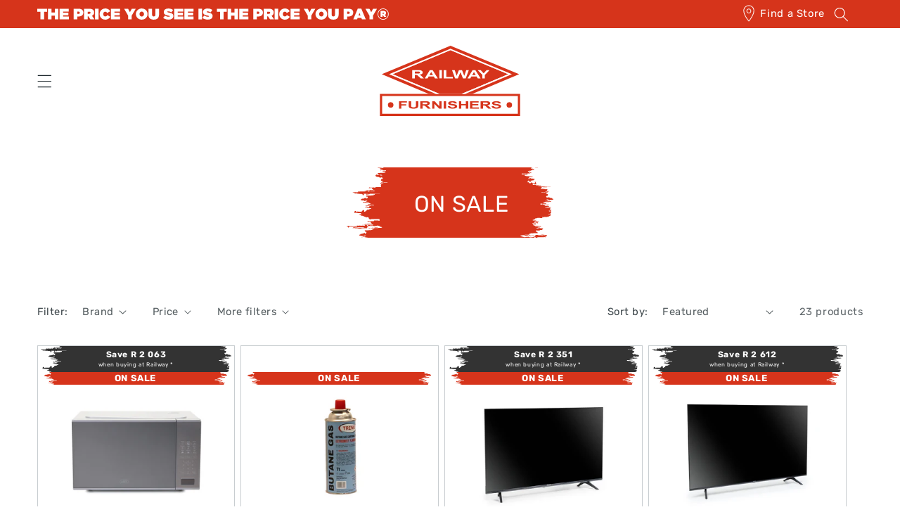

--- FILE ---
content_type: text/html; charset=utf-8
request_url: https://railway.co.za/collections/specials
body_size: 30508
content:
<!doctype html>
<html class="js" lang="en">
  <head>
    <meta charset="utf-8">
    <meta http-equiv="X-UA-Compatible" content="IE=edge">
    <meta name="viewport" content="width=device-width,initial-scale=1">
    <meta name="theme-color" content="">
    <link rel="canonical" href="https://railway.co.za/collections/specials"><link rel="icon" type="image/png" href="//railway.co.za/cdn/shop/files/Favicon.png?crop=center&height=32&v=1659944024&width=32"><link rel="preconnect" href="https://fonts.shopifycdn.com" crossorigin><title>
      ON SALE
 &ndash; Railway Furnishers</title>

    

    

<meta property="og:site_name" content="Railway Furnishers">
<meta property="og:url" content="https://railway.co.za/collections/specials">
<meta property="og:title" content="ON SALE">
<meta property="og:type" content="website">
<meta property="og:description" content="At Railway Furnishers, the advertised price you see is what you pay. No Interest. No Finance Charges. No Hidden Extras. No Admin Fees. No Compulsory Insurance. You also get 24 months to pay and delivery already included in the installment. We offer the lowest installments, guaranteed!"><meta property="og:image" content="http://railway.co.za/cdn/shop/files/railway-social-share.svg?v=1678439776">
  <meta property="og:image:secure_url" content="https://railway.co.za/cdn/shop/files/railway-social-share.svg?v=1678439776">
  <meta property="og:image:width" content="1200">
  <meta property="og:image:height" content="628"><meta name="twitter:card" content="summary_large_image">
<meta name="twitter:title" content="ON SALE">
<meta name="twitter:description" content="At Railway Furnishers, the advertised price you see is what you pay. No Interest. No Finance Charges. No Hidden Extras. No Admin Fees. No Compulsory Insurance. You also get 24 months to pay and delivery already included in the installment. We offer the lowest installments, guaranteed!">


    <script src="//railway.co.za/cdn/shop/t/22/assets/constants.js?v=58251544750838685771760338531" defer="defer"></script>
    <script src="//railway.co.za/cdn/shop/t/22/assets/pubsub.js?v=158357773527763999511760338531" defer="defer"></script>
    <script src="//railway.co.za/cdn/shop/t/22/assets/global.js?v=136628361274817707361760338531" defer="defer"></script><script src="//railway.co.za/cdn/shop/t/22/assets/animations.js?v=88693664871331136111760338531" defer="defer"></script><script>window.performance && window.performance.mark && window.performance.mark('shopify.content_for_header.start');</script><meta id="shopify-digital-wallet" name="shopify-digital-wallet" content="/62842798297/digital_wallets/dialog">
<link rel="alternate" type="application/atom+xml" title="Feed" href="/collections/specials.atom" />
<link rel="next" href="/collections/specials?page=2">
<link rel="alternate" type="application/json+oembed" href="https://railway.co.za/collections/specials.oembed">
<script async="async" src="/checkouts/internal/preloads.js?locale=en-ZA"></script>
<script id="shopify-features" type="application/json">{"accessToken":"6ee2bdb470956b0d9bdff929c6e5a63f","betas":["rich-media-storefront-analytics"],"domain":"railway.co.za","predictiveSearch":true,"shopId":62842798297,"locale":"en"}</script>
<script>var Shopify = Shopify || {};
Shopify.shop = "railwayfurnishers.myshopify.com";
Shopify.locale = "en";
Shopify.currency = {"active":"ZAR","rate":"1.0"};
Shopify.country = "ZA";
Shopify.theme = {"name":"Railway Furnishers 3.3","id":154078806233,"schema_name":"Dawn","schema_version":"14.0.0","theme_store_id":887,"role":"main"};
Shopify.theme.handle = "null";
Shopify.theme.style = {"id":null,"handle":null};
Shopify.cdnHost = "railway.co.za/cdn";
Shopify.routes = Shopify.routes || {};
Shopify.routes.root = "/";</script>
<script type="module">!function(o){(o.Shopify=o.Shopify||{}).modules=!0}(window);</script>
<script>!function(o){function n(){var o=[];function n(){o.push(Array.prototype.slice.apply(arguments))}return n.q=o,n}var t=o.Shopify=o.Shopify||{};t.loadFeatures=n(),t.autoloadFeatures=n()}(window);</script>
<script id="shop-js-analytics" type="application/json">{"pageType":"collection"}</script>
<script defer="defer" async type="module" src="//railway.co.za/cdn/shopifycloud/shop-js/modules/v2/client.init-shop-cart-sync_D0dqhulL.en.esm.js"></script>
<script defer="defer" async type="module" src="//railway.co.za/cdn/shopifycloud/shop-js/modules/v2/chunk.common_CpVO7qML.esm.js"></script>
<script type="module">
  await import("//railway.co.za/cdn/shopifycloud/shop-js/modules/v2/client.init-shop-cart-sync_D0dqhulL.en.esm.js");
await import("//railway.co.za/cdn/shopifycloud/shop-js/modules/v2/chunk.common_CpVO7qML.esm.js");

  window.Shopify.SignInWithShop?.initShopCartSync?.({"fedCMEnabled":true,"windoidEnabled":true});

</script>
<script id="__st">var __st={"a":62842798297,"offset":7200,"reqid":"5da832ad-7c10-4aa3-8904-e2200ee8b715-1765196378","pageurl":"railway.co.za\/collections\/specials","u":"ee2cd4e8ceca","p":"collection","rtyp":"collection","rid":404424655065};</script>
<script>window.ShopifyPaypalV4VisibilityTracking = true;</script>
<script id="captcha-bootstrap">!function(){'use strict';const t='contact',e='account',n='new_comment',o=[[t,t],['blogs',n],['comments',n],[t,'customer']],c=[[e,'customer_login'],[e,'guest_login'],[e,'recover_customer_password'],[e,'create_customer']],r=t=>t.map((([t,e])=>`form[action*='/${t}']:not([data-nocaptcha='true']) input[name='form_type'][value='${e}']`)).join(','),a=t=>()=>t?[...document.querySelectorAll(t)].map((t=>t.form)):[];function s(){const t=[...o],e=r(t);return a(e)}const i='password',u='form_key',d=['recaptcha-v3-token','g-recaptcha-response','h-captcha-response',i],f=()=>{try{return window.sessionStorage}catch{return}},m='__shopify_v',_=t=>t.elements[u];function p(t,e,n=!1){try{const o=window.sessionStorage,c=JSON.parse(o.getItem(e)),{data:r}=function(t){const{data:e,action:n}=t;return t[m]||n?{data:e,action:n}:{data:t,action:n}}(c);for(const[e,n]of Object.entries(r))t.elements[e]&&(t.elements[e].value=n);n&&o.removeItem(e)}catch(o){console.error('form repopulation failed',{error:o})}}const l='form_type',E='cptcha';function T(t){t.dataset[E]=!0}const w=window,h=w.document,L='Shopify',v='ce_forms',y='captcha';let A=!1;((t,e)=>{const n=(g='f06e6c50-85a8-45c8-87d0-21a2b65856fe',I='https://cdn.shopify.com/shopifycloud/storefront-forms-hcaptcha/ce_storefront_forms_captcha_hcaptcha.v1.5.2.iife.js',D={infoText:'Protected by hCaptcha',privacyText:'Privacy',termsText:'Terms'},(t,e,n)=>{const o=w[L][v],c=o.bindForm;if(c)return c(t,g,e,D).then(n);var r;o.q.push([[t,g,e,D],n]),r=I,A||(h.body.append(Object.assign(h.createElement('script'),{id:'captcha-provider',async:!0,src:r})),A=!0)});var g,I,D;w[L]=w[L]||{},w[L][v]=w[L][v]||{},w[L][v].q=[],w[L][y]=w[L][y]||{},w[L][y].protect=function(t,e){n(t,void 0,e),T(t)},Object.freeze(w[L][y]),function(t,e,n,w,h,L){const[v,y,A,g]=function(t,e,n){const i=e?o:[],u=t?c:[],d=[...i,...u],f=r(d),m=r(i),_=r(d.filter((([t,e])=>n.includes(e))));return[a(f),a(m),a(_),s()]}(w,h,L),I=t=>{const e=t.target;return e instanceof HTMLFormElement?e:e&&e.form},D=t=>v().includes(t);t.addEventListener('submit',(t=>{const e=I(t);if(!e)return;const n=D(e)&&!e.dataset.hcaptchaBound&&!e.dataset.recaptchaBound,o=_(e),c=g().includes(e)&&(!o||!o.value);(n||c)&&t.preventDefault(),c&&!n&&(function(t){try{if(!f())return;!function(t){const e=f();if(!e)return;const n=_(t);if(!n)return;const o=n.value;o&&e.removeItem(o)}(t);const e=Array.from(Array(32),(()=>Math.random().toString(36)[2])).join('');!function(t,e){_(t)||t.append(Object.assign(document.createElement('input'),{type:'hidden',name:u})),t.elements[u].value=e}(t,e),function(t,e){const n=f();if(!n)return;const o=[...t.querySelectorAll(`input[type='${i}']`)].map((({name:t})=>t)),c=[...d,...o],r={};for(const[a,s]of new FormData(t).entries())c.includes(a)||(r[a]=s);n.setItem(e,JSON.stringify({[m]:1,action:t.action,data:r}))}(t,e)}catch(e){console.error('failed to persist form',e)}}(e),e.submit())}));const S=(t,e)=>{t&&!t.dataset[E]&&(n(t,e.some((e=>e===t))),T(t))};for(const o of['focusin','change'])t.addEventListener(o,(t=>{const e=I(t);D(e)&&S(e,y())}));const B=e.get('form_key'),M=e.get(l),P=B&&M;t.addEventListener('DOMContentLoaded',(()=>{const t=y();if(P)for(const e of t)e.elements[l].value===M&&p(e,B);[...new Set([...A(),...v().filter((t=>'true'===t.dataset.shopifyCaptcha))])].forEach((e=>S(e,t)))}))}(h,new URLSearchParams(w.location.search),n,t,e,['guest_login'])})(!0,!0)}();</script>
<script integrity="sha256-52AcMU7V7pcBOXWImdc/TAGTFKeNjmkeM1Pvks/DTgc=" data-source-attribution="shopify.loadfeatures" defer="defer" src="//railway.co.za/cdn/shopifycloud/storefront/assets/storefront/load_feature-81c60534.js" crossorigin="anonymous"></script>
<script data-source-attribution="shopify.dynamic_checkout.dynamic.init">var Shopify=Shopify||{};Shopify.PaymentButton=Shopify.PaymentButton||{isStorefrontPortableWallets:!0,init:function(){window.Shopify.PaymentButton.init=function(){};var t=document.createElement("script");t.src="https://railway.co.za/cdn/shopifycloud/portable-wallets/latest/portable-wallets.en.js",t.type="module",document.head.appendChild(t)}};
</script>
<script data-source-attribution="shopify.dynamic_checkout.buyer_consent">
  function portableWalletsHideBuyerConsent(e){var t=document.getElementById("shopify-buyer-consent"),n=document.getElementById("shopify-subscription-policy-button");t&&n&&(t.classList.add("hidden"),t.setAttribute("aria-hidden","true"),n.removeEventListener("click",e))}function portableWalletsShowBuyerConsent(e){var t=document.getElementById("shopify-buyer-consent"),n=document.getElementById("shopify-subscription-policy-button");t&&n&&(t.classList.remove("hidden"),t.removeAttribute("aria-hidden"),n.addEventListener("click",e))}window.Shopify?.PaymentButton&&(window.Shopify.PaymentButton.hideBuyerConsent=portableWalletsHideBuyerConsent,window.Shopify.PaymentButton.showBuyerConsent=portableWalletsShowBuyerConsent);
</script>
<script data-source-attribution="shopify.dynamic_checkout.cart.bootstrap">document.addEventListener("DOMContentLoaded",(function(){function t(){return document.querySelector("shopify-accelerated-checkout-cart, shopify-accelerated-checkout")}if(t())Shopify.PaymentButton.init();else{new MutationObserver((function(e,n){t()&&(Shopify.PaymentButton.init(),n.disconnect())})).observe(document.body,{childList:!0,subtree:!0})}}));
</script>
<script id="sections-script" data-sections="railway-header" defer="defer" src="//railway.co.za/cdn/shop/t/22/compiled_assets/scripts.js?7888"></script>
<script>window.performance && window.performance.mark && window.performance.mark('shopify.content_for_header.end');</script>


    <style data-shopify>
      @font-face {
  font-family: Rubik;
  font-weight: 400;
  font-style: normal;
  font-display: swap;
  src: url("//railway.co.za/cdn/fonts/rubik/rubik_n4.c2fb67c90aa34ecf8da34fc1da937ee9c0c27942.woff2") format("woff2"),
       url("//railway.co.za/cdn/fonts/rubik/rubik_n4.d229bd4a6a25ec476a0829a74bf3657a5fd9aa36.woff") format("woff");
}

      @font-face {
  font-family: Rubik;
  font-weight: 700;
  font-style: normal;
  font-display: swap;
  src: url("//railway.co.za/cdn/fonts/rubik/rubik_n7.9ddb1ff19ac4667369e1c444a6663062e115e651.woff2") format("woff2"),
       url("//railway.co.za/cdn/fonts/rubik/rubik_n7.2f2815a4763d5118fdb49ad25ccceea3eafcae92.woff") format("woff");
}

      @font-face {
  font-family: Rubik;
  font-weight: 400;
  font-style: italic;
  font-display: swap;
  src: url("//railway.co.za/cdn/fonts/rubik/rubik_i4.528fdfa8adf0c2cb49c0f6d132dcaffa910849d6.woff2") format("woff2"),
       url("//railway.co.za/cdn/fonts/rubik/rubik_i4.937396c2106c0db7a4072bbcd373d4e3d0ab306b.woff") format("woff");
}

      @font-face {
  font-family: Rubik;
  font-weight: 700;
  font-style: italic;
  font-display: swap;
  src: url("//railway.co.za/cdn/fonts/rubik/rubik_i7.e37585fef76596b7b87ec84ca28db2ef5e3df433.woff2") format("woff2"),
       url("//railway.co.za/cdn/fonts/rubik/rubik_i7.a18d51774424b841c335ca3a15ab66cba9fce8c1.woff") format("woff");
}

      @font-face {
  font-family: Rubik;
  font-weight: 700;
  font-style: normal;
  font-display: swap;
  src: url("//railway.co.za/cdn/fonts/rubik/rubik_n7.9ddb1ff19ac4667369e1c444a6663062e115e651.woff2") format("woff2"),
       url("//railway.co.za/cdn/fonts/rubik/rubik_n7.2f2815a4763d5118fdb49ad25ccceea3eafcae92.woff") format("woff");
}


      
        :root,
        .color-scheme-1 {
          --color-background: 255,255,255;
        
          --gradient-background: #ffffff;
        

        

        --color-foreground: 31,41,46;
        --color-background-contrast: 191,191,191;
        --color-shadow: 18,18,18;
        --color-button: 18,18,18;
        --color-button-text: 255,255,255;
        --color-secondary-button: 255,255,255;
        --color-secondary-button-text: 18,18,18;
        --color-link: 18,18,18;
        --color-badge-foreground: 31,41,46;
        --color-badge-background: 255,255,255;
        --color-badge-border: 31,41,46;
        --payment-terms-background-color: rgb(255 255 255);
      }
      
        
        .color-scheme-2 {
          --color-background: 214,52,27;
        
          --gradient-background: linear-gradient(46deg, rgba(86, 21, 11, 1) 13%, rgba(214, 52, 27, 1) 86%);
        

        

        --color-foreground: 255,255,255;
        --color-background-contrast: 101,24,13;
        --color-shadow: 18,18,18;
        --color-button: 18,18,18;
        --color-button-text: 243,243,243;
        --color-secondary-button: 214,52,27;
        --color-secondary-button-text: 18,18,18;
        --color-link: 18,18,18;
        --color-badge-foreground: 255,255,255;
        --color-badge-background: 214,52,27;
        --color-badge-border: 255,255,255;
        --payment-terms-background-color: rgb(214 52 27);
      }
      
        
        .color-scheme-3 {
          --color-background: 31,41,46;
        
          --gradient-background: #1f292e;
        

        

        --color-foreground: 255,255,255;
        --color-background-contrast: 41,55,61;
        --color-shadow: 18,18,18;
        --color-button: 255,255,255;
        --color-button-text: 0,0,0;
        --color-secondary-button: 31,41,46;
        --color-secondary-button-text: 255,255,255;
        --color-link: 255,255,255;
        --color-badge-foreground: 255,255,255;
        --color-badge-background: 31,41,46;
        --color-badge-border: 255,255,255;
        --payment-terms-background-color: rgb(31 41 46);
      }
      
        
        .color-scheme-4 {
          --color-background: 243,243,243;
        
          --gradient-background: #f3f3f3;
        

        

        --color-foreground: 18,18,18;
        --color-background-contrast: 179,179,179;
        --color-shadow: 18,18,18;
        --color-button: 255,255,255;
        --color-button-text: 18,18,18;
        --color-secondary-button: 243,243,243;
        --color-secondary-button-text: 214,52,27;
        --color-link: 214,52,27;
        --color-badge-foreground: 18,18,18;
        --color-badge-background: 243,243,243;
        --color-badge-border: 18,18,18;
        --payment-terms-background-color: rgb(243 243 243);
      }
      
        
        .color-scheme-5 {
          --color-background: 51,79,180;
        
          --gradient-background: #334fb4;
        

        

        --color-foreground: 255,255,255;
        --color-background-contrast: 23,35,81;
        --color-shadow: 18,18,18;
        --color-button: 255,255,255;
        --color-button-text: 51,79,180;
        --color-secondary-button: 51,79,180;
        --color-secondary-button-text: 255,255,255;
        --color-link: 255,255,255;
        --color-badge-foreground: 255,255,255;
        --color-badge-background: 51,79,180;
        --color-badge-border: 255,255,255;
        --payment-terms-background-color: rgb(51 79 180);
      }
      

      body, .color-scheme-1, .color-scheme-2, .color-scheme-3, .color-scheme-4, .color-scheme-5 {
        color: rgba(var(--color-foreground), 0.75);
        background-color: rgb(var(--color-background));
      }

      :root {
        --font-body-family: Rubik, sans-serif;
        --font-body-style: normal;
        --font-body-weight: 400;
        --font-body-weight-bold: 700;

        --font-heading-family: Rubik, sans-serif;
        --font-heading-style: normal;
        --font-heading-weight: 700;

        --font-body-scale: 1.05;
        --font-heading-scale: 0.9523809523809523;

        --media-padding: px;
        --media-border-opacity: 0.05;
        --media-border-width: 1px;
        --media-radius: 0px;
        --media-shadow-opacity: 0.0;
        --media-shadow-horizontal-offset: 0px;
        --media-shadow-vertical-offset: 4px;
        --media-shadow-blur-radius: 5px;
        --media-shadow-visible: 0;

        --page-width: 130rem;
        --page-width-margin: 0rem;

        --product-card-image-padding: 0.0rem;
        --product-card-corner-radius: 0.0rem;
        --product-card-text-alignment: left;
        --product-card-border-width: 0.0rem;
        --product-card-border-opacity: 0.1;
        --product-card-shadow-opacity: 0.0;
        --product-card-shadow-visible: 0;
        --product-card-shadow-horizontal-offset: 0.0rem;
        --product-card-shadow-vertical-offset: 0.4rem;
        --product-card-shadow-blur-radius: 0.5rem;

        --collection-card-image-padding: 0.0rem;
        --collection-card-corner-radius: 0.0rem;
        --collection-card-text-alignment: left;
        --collection-card-border-width: 0.0rem;
        --collection-card-border-opacity: 0.1;
        --collection-card-shadow-opacity: 0.0;
        --collection-card-shadow-visible: 0;
        --collection-card-shadow-horizontal-offset: 0.0rem;
        --collection-card-shadow-vertical-offset: 0.4rem;
        --collection-card-shadow-blur-radius: 0.5rem;

        --blog-card-image-padding: 0.0rem;
        --blog-card-corner-radius: 0.0rem;
        --blog-card-text-alignment: left;
        --blog-card-border-width: 0.0rem;
        --blog-card-border-opacity: 0.1;
        --blog-card-shadow-opacity: 0.0;
        --blog-card-shadow-visible: 0;
        --blog-card-shadow-horizontal-offset: 0.0rem;
        --blog-card-shadow-vertical-offset: 0.4rem;
        --blog-card-shadow-blur-radius: 0.5rem;

        --badge-corner-radius: 4.0rem;

        --popup-border-width: 1px;
        --popup-border-opacity: 0.1;
        --popup-corner-radius: 0px;
        --popup-shadow-opacity: 0.0;
        --popup-shadow-horizontal-offset: 0px;
        --popup-shadow-vertical-offset: 4px;
        --popup-shadow-blur-radius: 5px;

        --drawer-border-width: 1px;
        --drawer-border-opacity: 0.1;
        --drawer-shadow-opacity: 0.0;
        --drawer-shadow-horizontal-offset: 0px;
        --drawer-shadow-vertical-offset: 4px;
        --drawer-shadow-blur-radius: 5px;

        --spacing-sections-desktop: 48px;
        --spacing-sections-mobile: 34px;

        --grid-desktop-vertical-spacing: 8px;
        --grid-desktop-horizontal-spacing: 8px;
        --grid-mobile-vertical-spacing: 4px;
        --grid-mobile-horizontal-spacing: 4px;

        --text-boxes-border-opacity: 0.1;
        --text-boxes-border-width: 0px;
        --text-boxes-radius: 0px;
        --text-boxes-shadow-opacity: 0.0;
        --text-boxes-shadow-visible: 0;
        --text-boxes-shadow-horizontal-offset: 0px;
        --text-boxes-shadow-vertical-offset: 4px;
        --text-boxes-shadow-blur-radius: 5px;

        --buttons-radius: 0px;
        --buttons-radius-outset: 0px;
        --buttons-border-width: 1px;
        --buttons-border-opacity: 1.0;
        --buttons-shadow-opacity: 0.0;
        --buttons-shadow-visible: 0;
        --buttons-shadow-horizontal-offset: 0px;
        --buttons-shadow-vertical-offset: 4px;
        --buttons-shadow-blur-radius: 5px;
        --buttons-border-offset: 0px;

        --inputs-radius: 0px;
        --inputs-border-width: 1px;
        --inputs-border-opacity: 0.55;
        --inputs-shadow-opacity: 0.0;
        --inputs-shadow-horizontal-offset: 0px;
        --inputs-margin-offset: 0px;
        --inputs-shadow-vertical-offset: 4px;
        --inputs-shadow-blur-radius: 5px;
        --inputs-radius-outset: 0px;

        --variant-pills-radius: 40px;
        --variant-pills-border-width: 1px;
        --variant-pills-border-opacity: 0.55;
        --variant-pills-shadow-opacity: 0.0;
        --variant-pills-shadow-horizontal-offset: 0px;
        --variant-pills-shadow-vertical-offset: 4px;
        --variant-pills-shadow-blur-radius: 5px;
      }

      *,
      *::before,
      *::after {
        box-sizing: inherit;
      }

      html {
        box-sizing: border-box;
        font-size: calc(var(--font-body-scale) * 62.5%);
        height: 100%;
      }

      body {
        display: grid;
        grid-template-rows: auto auto 1fr auto;
        grid-template-columns: 100%;
        min-height: 100%;
        margin: 0;
        font-size: 1.5rem;
        letter-spacing: 0.06rem;
        line-height: calc(1 + 0.8 / var(--font-body-scale));
        font-family: var(--font-body-family);
        font-style: var(--font-body-style);
        font-weight: var(--font-body-weight);
      }

      @media screen and (min-width: 750px) {
        body {
          font-size: 1.6rem;
        }
      }
    </style>

    <link href="//railway.co.za/cdn/shop/t/22/assets/base.css?v=16534392784228263581760338531" rel="stylesheet" type="text/css" media="all" />

      <link rel="preload" as="font" href="//railway.co.za/cdn/fonts/rubik/rubik_n4.c2fb67c90aa34ecf8da34fc1da937ee9c0c27942.woff2" type="font/woff2" crossorigin>
      

      <link rel="preload" as="font" href="//railway.co.za/cdn/fonts/rubik/rubik_n7.9ddb1ff19ac4667369e1c444a6663062e115e651.woff2" type="font/woff2" crossorigin>
      
<link
        rel="stylesheet"
        href="//railway.co.za/cdn/shop/t/22/assets/component-predictive-search.css?v=118923337488134913561760338531"
        media="print"
        onload="this.media='all'"
      ><script>
      if (Shopify.designMode) {
        document.documentElement.classList.add('shopify-design-mode');
      }
    </script>

    <!-- AS -->
    <link href="//railway.co.za/cdn/shop/t/22/assets/railway-custom.css?v=58185834758004837241760338531" rel="stylesheet">
    <!-- Google tag (gtag.js) -->
    <script async src="https://www.googletagmanager.com/gtag/js?id=AW-621279198"></script>
    <script>
      window.dataLayer = window.dataLayer || [];
      function gtag(){dataLayer.push(arguments);}
      gtag('js', new Date());
      gtag('config', 'AW-621279198');
    </script>
    <script>
      gtag('event', 'catalogue_views', {
      });
    </script>
  <link href="https://monorail-edge.shopifysvc.com" rel="dns-prefetch">
<script>(function(){if ("sendBeacon" in navigator && "performance" in window) {try {var session_token_from_headers = performance.getEntriesByType('navigation')[0].serverTiming.find(x => x.name == '_s').description;} catch {var session_token_from_headers = undefined;}var session_cookie_matches = document.cookie.match(/_shopify_s=([^;]*)/);var session_token_from_cookie = session_cookie_matches && session_cookie_matches.length === 2 ? session_cookie_matches[1] : "";var session_token = session_token_from_headers || session_token_from_cookie || "";function handle_abandonment_event(e) {var entries = performance.getEntries().filter(function(entry) {return /monorail-edge.shopifysvc.com/.test(entry.name);});if (!window.abandonment_tracked && entries.length === 0) {window.abandonment_tracked = true;var currentMs = Date.now();var navigation_start = performance.timing.navigationStart;var payload = {shop_id: 62842798297,url: window.location.href,navigation_start,duration: currentMs - navigation_start,session_token,page_type: "collection"};window.navigator.sendBeacon("https://monorail-edge.shopifysvc.com/v1/produce", JSON.stringify({schema_id: "online_store_buyer_site_abandonment/1.1",payload: payload,metadata: {event_created_at_ms: currentMs,event_sent_at_ms: currentMs}}));}}window.addEventListener('pagehide', handle_abandonment_event);}}());</script>
<script id="web-pixels-manager-setup">(function e(e,d,r,n,o){if(void 0===o&&(o={}),!Boolean(null===(a=null===(i=window.Shopify)||void 0===i?void 0:i.analytics)||void 0===a?void 0:a.replayQueue)){var i,a;window.Shopify=window.Shopify||{};var t=window.Shopify;t.analytics=t.analytics||{};var s=t.analytics;s.replayQueue=[],s.publish=function(e,d,r){return s.replayQueue.push([e,d,r]),!0};try{self.performance.mark("wpm:start")}catch(e){}var l=function(){var e={modern:/Edge?\/(1{2}[4-9]|1[2-9]\d|[2-9]\d{2}|\d{4,})\.\d+(\.\d+|)|Firefox\/(1{2}[4-9]|1[2-9]\d|[2-9]\d{2}|\d{4,})\.\d+(\.\d+|)|Chrom(ium|e)\/(9{2}|\d{3,})\.\d+(\.\d+|)|(Maci|X1{2}).+ Version\/(15\.\d+|(1[6-9]|[2-9]\d|\d{3,})\.\d+)([,.]\d+|)( \(\w+\)|)( Mobile\/\w+|) Safari\/|Chrome.+OPR\/(9{2}|\d{3,})\.\d+\.\d+|(CPU[ +]OS|iPhone[ +]OS|CPU[ +]iPhone|CPU IPhone OS|CPU iPad OS)[ +]+(15[._]\d+|(1[6-9]|[2-9]\d|\d{3,})[._]\d+)([._]\d+|)|Android:?[ /-](13[3-9]|1[4-9]\d|[2-9]\d{2}|\d{4,})(\.\d+|)(\.\d+|)|Android.+Firefox\/(13[5-9]|1[4-9]\d|[2-9]\d{2}|\d{4,})\.\d+(\.\d+|)|Android.+Chrom(ium|e)\/(13[3-9]|1[4-9]\d|[2-9]\d{2}|\d{4,})\.\d+(\.\d+|)|SamsungBrowser\/([2-9]\d|\d{3,})\.\d+/,legacy:/Edge?\/(1[6-9]|[2-9]\d|\d{3,})\.\d+(\.\d+|)|Firefox\/(5[4-9]|[6-9]\d|\d{3,})\.\d+(\.\d+|)|Chrom(ium|e)\/(5[1-9]|[6-9]\d|\d{3,})\.\d+(\.\d+|)([\d.]+$|.*Safari\/(?![\d.]+ Edge\/[\d.]+$))|(Maci|X1{2}).+ Version\/(10\.\d+|(1[1-9]|[2-9]\d|\d{3,})\.\d+)([,.]\d+|)( \(\w+\)|)( Mobile\/\w+|) Safari\/|Chrome.+OPR\/(3[89]|[4-9]\d|\d{3,})\.\d+\.\d+|(CPU[ +]OS|iPhone[ +]OS|CPU[ +]iPhone|CPU IPhone OS|CPU iPad OS)[ +]+(10[._]\d+|(1[1-9]|[2-9]\d|\d{3,})[._]\d+)([._]\d+|)|Android:?[ /-](13[3-9]|1[4-9]\d|[2-9]\d{2}|\d{4,})(\.\d+|)(\.\d+|)|Mobile Safari.+OPR\/([89]\d|\d{3,})\.\d+\.\d+|Android.+Firefox\/(13[5-9]|1[4-9]\d|[2-9]\d{2}|\d{4,})\.\d+(\.\d+|)|Android.+Chrom(ium|e)\/(13[3-9]|1[4-9]\d|[2-9]\d{2}|\d{4,})\.\d+(\.\d+|)|Android.+(UC? ?Browser|UCWEB|U3)[ /]?(15\.([5-9]|\d{2,})|(1[6-9]|[2-9]\d|\d{3,})\.\d+)\.\d+|SamsungBrowser\/(5\.\d+|([6-9]|\d{2,})\.\d+)|Android.+MQ{2}Browser\/(14(\.(9|\d{2,})|)|(1[5-9]|[2-9]\d|\d{3,})(\.\d+|))(\.\d+|)|K[Aa][Ii]OS\/(3\.\d+|([4-9]|\d{2,})\.\d+)(\.\d+|)/},d=e.modern,r=e.legacy,n=navigator.userAgent;return n.match(d)?"modern":n.match(r)?"legacy":"unknown"}(),u="modern"===l?"modern":"legacy",c=(null!=n?n:{modern:"",legacy:""})[u],f=function(e){return[e.baseUrl,"/wpm","/b",e.hashVersion,"modern"===e.buildTarget?"m":"l",".js"].join("")}({baseUrl:d,hashVersion:r,buildTarget:u}),m=function(e){var d=e.version,r=e.bundleTarget,n=e.surface,o=e.pageUrl,i=e.monorailEndpoint;return{emit:function(e){var a=e.status,t=e.errorMsg,s=(new Date).getTime(),l=JSON.stringify({metadata:{event_sent_at_ms:s},events:[{schema_id:"web_pixels_manager_load/3.1",payload:{version:d,bundle_target:r,page_url:o,status:a,surface:n,error_msg:t},metadata:{event_created_at_ms:s}}]});if(!i)return console&&console.warn&&console.warn("[Web Pixels Manager] No Monorail endpoint provided, skipping logging."),!1;try{return self.navigator.sendBeacon.bind(self.navigator)(i,l)}catch(e){}var u=new XMLHttpRequest;try{return u.open("POST",i,!0),u.setRequestHeader("Content-Type","text/plain"),u.send(l),!0}catch(e){return console&&console.warn&&console.warn("[Web Pixels Manager] Got an unhandled error while logging to Monorail."),!1}}}}({version:r,bundleTarget:l,surface:e.surface,pageUrl:self.location.href,monorailEndpoint:e.monorailEndpoint});try{o.browserTarget=l,function(e){var d=e.src,r=e.async,n=void 0===r||r,o=e.onload,i=e.onerror,a=e.sri,t=e.scriptDataAttributes,s=void 0===t?{}:t,l=document.createElement("script"),u=document.querySelector("head"),c=document.querySelector("body");if(l.async=n,l.src=d,a&&(l.integrity=a,l.crossOrigin="anonymous"),s)for(var f in s)if(Object.prototype.hasOwnProperty.call(s,f))try{l.dataset[f]=s[f]}catch(e){}if(o&&l.addEventListener("load",o),i&&l.addEventListener("error",i),u)u.appendChild(l);else{if(!c)throw new Error("Did not find a head or body element to append the script");c.appendChild(l)}}({src:f,async:!0,onload:function(){if(!function(){var e,d;return Boolean(null===(d=null===(e=window.Shopify)||void 0===e?void 0:e.analytics)||void 0===d?void 0:d.initialized)}()){var d=window.webPixelsManager.init(e)||void 0;if(d){var r=window.Shopify.analytics;r.replayQueue.forEach((function(e){var r=e[0],n=e[1],o=e[2];d.publishCustomEvent(r,n,o)})),r.replayQueue=[],r.publish=d.publishCustomEvent,r.visitor=d.visitor,r.initialized=!0}}},onerror:function(){return m.emit({status:"failed",errorMsg:"".concat(f," has failed to load")})},sri:function(e){var d=/^sha384-[A-Za-z0-9+/=]+$/;return"string"==typeof e&&d.test(e)}(c)?c:"",scriptDataAttributes:o}),m.emit({status:"loading"})}catch(e){m.emit({status:"failed",errorMsg:(null==e?void 0:e.message)||"Unknown error"})}}})({shopId: 62842798297,storefrontBaseUrl: "https://railway.co.za",extensionsBaseUrl: "https://extensions.shopifycdn.com/cdn/shopifycloud/web-pixels-manager",monorailEndpoint: "https://monorail-edge.shopifysvc.com/unstable/produce_batch",surface: "storefront-renderer",enabledBetaFlags: ["2dca8a86"],webPixelsConfigList: [{"id":"shopify-app-pixel","configuration":"{}","eventPayloadVersion":"v1","runtimeContext":"STRICT","scriptVersion":"0450","apiClientId":"shopify-pixel","type":"APP","privacyPurposes":["ANALYTICS","MARKETING"]},{"id":"shopify-custom-pixel","eventPayloadVersion":"v1","runtimeContext":"LAX","scriptVersion":"0450","apiClientId":"shopify-pixel","type":"CUSTOM","privacyPurposes":["ANALYTICS","MARKETING"]}],isMerchantRequest: false,initData: {"shop":{"name":"Railway Furnishers","paymentSettings":{"currencyCode":"ZAR"},"myshopifyDomain":"railwayfurnishers.myshopify.com","countryCode":"ZA","storefrontUrl":"https:\/\/railway.co.za"},"customer":null,"cart":null,"checkout":null,"productVariants":[],"purchasingCompany":null},},"https://railway.co.za/cdn","ae1676cfwd2530674p4253c800m34e853cb",{"modern":"","legacy":""},{"shopId":"62842798297","storefrontBaseUrl":"https:\/\/railway.co.za","extensionBaseUrl":"https:\/\/extensions.shopifycdn.com\/cdn\/shopifycloud\/web-pixels-manager","surface":"storefront-renderer","enabledBetaFlags":"[\"2dca8a86\"]","isMerchantRequest":"false","hashVersion":"ae1676cfwd2530674p4253c800m34e853cb","publish":"custom","events":"[[\"page_viewed\",{}],[\"collection_viewed\",{\"collection\":{\"id\":\"404424655065\",\"title\":\"ON SALE\",\"productVariants\":[{\"price\":{\"amount\":3499.0,\"currencyCode\":\"ZAR\"},\"product\":{\"title\":\"Defy 30 litre Microwave Oven\",\"vendor\":\"Defy\",\"id\":\"8186220183769\",\"untranslatedTitle\":\"Defy 30 litre Microwave Oven\",\"url\":\"\/products\/defy-30-litre-microwave-oven\",\"type\":\"\"},\"id\":\"43950941110489\",\"image\":{\"src\":\"\/\/railway.co.za\/cdn\/shop\/files\/MW007---001.jpg?v=1690208074\"},\"sku\":\"MW007\",\"title\":\"Default Title\",\"untranslatedTitle\":\"Default Title\"},{\"price\":{\"amount\":50.0,\"currencyCode\":\"ZAR\"},\"product\":{\"title\":\"Treno Butane Gas Cannister\",\"vendor\":\"Unbranded\",\"id\":\"8098848768217\",\"untranslatedTitle\":\"Treno Butane Gas Cannister\",\"url\":\"\/products\/misc049\",\"type\":\"\"},\"id\":\"43727792603353\",\"image\":{\"src\":\"\/\/railway.co.za\/cdn\/shop\/files\/MISC049---001.jpg?v=1693489414\"},\"sku\":\"MISC049\",\"title\":\"Default Title\",\"untranslatedTitle\":\"Default Title\"},{\"price\":{\"amount\":8999.0,\"currencyCode\":\"ZAR\"},\"product\":{\"title\":\"Hisense 43\\\" Smart Television\",\"vendor\":\"Hisense\",\"id\":\"8098849521881\",\"untranslatedTitle\":\"Hisense 43\\\" Smart Television\",\"url\":\"\/products\/ctv037\",\"type\":\"A4G\"},\"id\":\"43727793324249\",\"image\":{\"src\":\"\/\/railway.co.za\/cdn\/shop\/files\/CTV037-001_e493e056-46b5-41ff-a332-74d2b6a37e0b.jpg?v=1704783882\"},\"sku\":\"CTV037\",\"title\":\"Default Title\",\"untranslatedTitle\":\"Default Title\"},{\"price\":{\"amount\":18999.0,\"currencyCode\":\"ZAR\"},\"product\":{\"title\":\"Hisense 65\\\" Smart LED Television\",\"vendor\":\"Hisense\",\"id\":\"8098849718489\",\"untranslatedTitle\":\"Hisense 65\\\" Smart LED Television\",\"url\":\"\/products\/ctv031\",\"type\":\"A6G\"},\"id\":\"43727794307289\",\"image\":{\"src\":\"\/\/railway.co.za\/cdn\/shop\/files\/CTV031-001.jpg?v=1704783728\"},\"sku\":\"CTV031\",\"title\":\"Default Title\",\"untranslatedTitle\":\"Default Title\"},{\"price\":{\"amount\":1999.0,\"currencyCode\":\"ZAR\"},\"product\":{\"title\":\"Defy 20 litre Microwave Oven\",\"vendor\":\"Defy\",\"id\":\"8098846736601\",\"untranslatedTitle\":\"Defy 20 litre Microwave Oven\",\"url\":\"\/products\/mw010\",\"type\":\"DMO20s\"},\"id\":\"43727790670041\",\"image\":{\"src\":\"\/\/railway.co.za\/cdn\/shop\/products\/MW010---001.jpg?v=1677161337\"},\"sku\":\"MW010\",\"title\":\"Default Title\",\"untranslatedTitle\":\"Default Title\"},{\"price\":{\"amount\":5999.0,\"currencyCode\":\"ZAR\"},\"product\":{\"title\":\"Defy 9kg Twinmaid Washing Machine\",\"vendor\":\"Defy\",\"id\":\"8098846179545\",\"untranslatedTitle\":\"Defy 9kg Twinmaid Washing Machine\",\"url\":\"\/products\/wm003\",\"type\":\"DTT166\"},\"id\":\"43727790211289\",\"image\":{\"src\":\"\/\/railway.co.za\/cdn\/shop\/products\/WM003---001.jpg?v=1677161160\"},\"sku\":\"WM003\",\"title\":\"Default Title\",\"untranslatedTitle\":\"Default Title\"},{\"price\":{\"amount\":5999.0,\"currencyCode\":\"ZAR\"},\"product\":{\"title\":\"Noctura Berlin Double Base \u0026 Mattress\",\"vendor\":\"Noctura\",\"id\":\"8164446306521\",\"untranslatedTitle\":\"Noctura Berlin Double Base \u0026 Mattress\",\"url\":\"\/products\/noctura-berlin-double-base-set\",\"type\":\"\"},\"id\":\"43896228905177\",\"image\":{\"src\":\"\/\/railway.co.za\/cdn\/shop\/files\/BS074---001.jpg?v=1708337125\"},\"sku\":\"BS074\",\"title\":\"Default Title\",\"untranslatedTitle\":\"Default Title\"},{\"price\":{\"amount\":6999.0,\"currencyCode\":\"ZAR\"},\"product\":{\"title\":\"Connex 14\\\" Celeron Laptop\",\"vendor\":\"Connex\",\"id\":\"8098852045017\",\"untranslatedTitle\":\"Connex 14\\\" Celeron Laptop\",\"url\":\"\/products\/pc008\",\"type\":\"\"},\"id\":\"43727797453017\",\"image\":{\"src\":\"\/\/railway.co.za\/cdn\/shop\/products\/PC008---001.jpg?v=1677164268\"},\"sku\":\"PC012\",\"title\":\"Default Title\",\"untranslatedTitle\":\"Default Title\"},{\"price\":{\"amount\":999.0,\"currencyCode\":\"ZAR\"},\"product\":{\"title\":\"Defy Convector Heater\",\"vendor\":\"Defy\",\"id\":\"8159608439001\",\"untranslatedTitle\":\"Defy Convector Heater\",\"url\":\"\/products\/defy-convector-heater\",\"type\":\"\"},\"id\":\"43884365840601\",\"image\":{\"src\":\"\/\/railway.co.za\/cdn\/shop\/files\/HEATER001---001.jpg?v=1683623412\"},\"sku\":\"HEATER001\",\"title\":\"Default Title\",\"untranslatedTitle\":\"Default Title\"},{\"price\":{\"amount\":399.0,\"currencyCode\":\"ZAR\"},\"product\":{\"title\":\"Energizer Powerbank\",\"vendor\":\"Energizer\",\"id\":\"8365798228185\",\"untranslatedTitle\":\"Energizer Powerbank\",\"url\":\"\/products\/energizer-powerbank\",\"type\":\"UE10054\/60\"},\"id\":\"44229771002073\",\"image\":{\"src\":\"\/\/railway.co.za\/cdn\/shop\/files\/POWER001---001.jpg?v=1699258873\"},\"sku\":\"POWER001\",\"title\":\"Default Title\",\"untranslatedTitle\":\"Default Title\"},{\"price\":{\"amount\":1999.0,\"currencyCode\":\"ZAR\"},\"product\":{\"title\":\"Luca Coffee Table\",\"vendor\":\"Unbranded\",\"id\":\"8985425903833\",\"untranslatedTitle\":\"Luca Coffee Table\",\"url\":\"\/products\/warren-coffee-table-copy\",\"type\":\"\"},\"id\":\"45866440458457\",\"image\":{\"src\":\"\/\/railway.co.za\/cdn\/shop\/files\/CT030---001_a7ca711e-0b25-4b39-aae5-861fbe2ad389.jpg?v=1724762745\"},\"sku\":\"CT030\",\"title\":\"Default Title\",\"untranslatedTitle\":\"Default Title\"},{\"price\":{\"amount\":1699.0,\"currencyCode\":\"ZAR\"},\"product\":{\"title\":\"Toscana Coffee Table\",\"vendor\":\"Unbranded\",\"id\":\"8985430786265\",\"untranslatedTitle\":\"Toscana Coffee Table\",\"url\":\"\/products\/toscana-coffee-table\",\"type\":\"\"},\"id\":\"45866452156633\",\"image\":{\"src\":\"\/\/railway.co.za\/cdn\/shop\/files\/CT031---001.jpg?v=1724762482\"},\"sku\":\"CT031\",\"title\":\"Default Title\",\"untranslatedTitle\":\"Default Title\"},{\"price\":{\"amount\":2999.0,\"currencyCode\":\"ZAR\"},\"product\":{\"title\":\"iPhone 7 32GB (Factory Restored Device)\",\"vendor\":\"Apple\",\"id\":\"8098852208857\",\"untranslatedTitle\":\"iPhone 7 32GB (Factory Restored Device)\",\"url\":\"\/products\/kit225\",\"type\":\"\"},\"id\":\"43727797649625\",\"image\":{\"src\":\"\/\/railway.co.za\/cdn\/shop\/files\/KIT225---001.jpg?v=1727852072\"},\"sku\":\"KIT225\",\"title\":\"Default Title\",\"untranslatedTitle\":\"Default Title\"},{\"price\":{\"amount\":5999.0,\"currencyCode\":\"ZAR\"},\"product\":{\"title\":\"iPhone 8 64GB (Factory Restored Device)\",\"vendor\":\"Apple\",\"id\":\"8118723051737\",\"untranslatedTitle\":\"iPhone 8 64GB (Factory Restored Device)\",\"url\":\"\/products\/iphone-8-64gb\",\"type\":\"\"},\"id\":\"43772172009689\",\"image\":{\"src\":\"\/\/railway.co.za\/cdn\/shop\/products\/KIT230---001.jpg?v=1677245008\"},\"sku\":\"KIT230\",\"title\":\"Default Title\",\"untranslatedTitle\":\"Default Title\"},{\"price\":{\"amount\":3999.0,\"currencyCode\":\"ZAR\"},\"product\":{\"title\":\"Samsung A05\",\"vendor\":\"Samsung\",\"id\":\"8828122661081\",\"untranslatedTitle\":\"Samsung A05\",\"url\":\"\/products\/samsung-a05-1\",\"type\":\"\"},\"id\":\"45387107991769\",\"image\":{\"src\":\"\/\/railway.co.za\/cdn\/shop\/files\/KIT229---001.jpg?v=1715936863\"},\"sku\":\"KIT227\",\"title\":\"Default Title\",\"untranslatedTitle\":\"Default Title\"},{\"price\":{\"amount\":6999.0,\"currencyCode\":\"ZAR\"},\"product\":{\"title\":\"iPhone SE 64GB (Factory Restored Device)\",\"vendor\":\"Apple\",\"id\":\"9218222489817\",\"untranslatedTitle\":\"iPhone SE 64GB (Factory Restored Device)\",\"url\":\"\/products\/iphone-se-64gb-factory-restored-device\",\"type\":\"\"},\"id\":\"46731933876441\",\"image\":{\"src\":\"\/\/railway.co.za\/cdn\/shop\/files\/KIT220---001.jpg?v=1750924812\"},\"sku\":\"KIT220\",\"title\":\"Default Title\",\"untranslatedTitle\":\"Default Title\"}]}}]]"});</script><script>
  window.ShopifyAnalytics = window.ShopifyAnalytics || {};
  window.ShopifyAnalytics.meta = window.ShopifyAnalytics.meta || {};
  window.ShopifyAnalytics.meta.currency = 'ZAR';
  var meta = {"products":[{"id":8186220183769,"gid":"gid:\/\/shopify\/Product\/8186220183769","vendor":"Defy","type":"","variants":[{"id":43950941110489,"price":349900,"name":"Defy 30 litre Microwave Oven","public_title":null,"sku":"MW007"}],"remote":false},{"id":8098848768217,"gid":"gid:\/\/shopify\/Product\/8098848768217","vendor":"Unbranded","type":"","variants":[{"id":43727792603353,"price":5000,"name":"Treno Butane Gas Cannister","public_title":null,"sku":"MISC049"}],"remote":false},{"id":8098849521881,"gid":"gid:\/\/shopify\/Product\/8098849521881","vendor":"Hisense","type":"A4G","variants":[{"id":43727793324249,"price":899900,"name":"Hisense 43\" Smart Television","public_title":null,"sku":"CTV037"}],"remote":false},{"id":8098849718489,"gid":"gid:\/\/shopify\/Product\/8098849718489","vendor":"Hisense","type":"A6G","variants":[{"id":43727794307289,"price":1899900,"name":"Hisense 65\" Smart LED Television","public_title":null,"sku":"CTV031"}],"remote":false},{"id":8098846736601,"gid":"gid:\/\/shopify\/Product\/8098846736601","vendor":"Defy","type":"DMO20s","variants":[{"id":43727790670041,"price":199900,"name":"Defy 20 litre Microwave Oven","public_title":null,"sku":"MW010"}],"remote":false},{"id":8098846179545,"gid":"gid:\/\/shopify\/Product\/8098846179545","vendor":"Defy","type":"DTT166","variants":[{"id":43727790211289,"price":599900,"name":"Defy 9kg Twinmaid Washing Machine","public_title":null,"sku":"WM003"}],"remote":false},{"id":8164446306521,"gid":"gid:\/\/shopify\/Product\/8164446306521","vendor":"Noctura","type":"","variants":[{"id":43896228905177,"price":599900,"name":"Noctura Berlin Double Base \u0026 Mattress","public_title":null,"sku":"BS074"}],"remote":false},{"id":8098852045017,"gid":"gid:\/\/shopify\/Product\/8098852045017","vendor":"Connex","type":"","variants":[{"id":43727797453017,"price":699900,"name":"Connex 14\" Celeron Laptop","public_title":null,"sku":"PC012"}],"remote":false},{"id":8159608439001,"gid":"gid:\/\/shopify\/Product\/8159608439001","vendor":"Defy","type":"","variants":[{"id":43884365840601,"price":99900,"name":"Defy Convector Heater","public_title":null,"sku":"HEATER001"}],"remote":false},{"id":8365798228185,"gid":"gid:\/\/shopify\/Product\/8365798228185","vendor":"Energizer","type":"UE10054\/60","variants":[{"id":44229771002073,"price":39900,"name":"Energizer Powerbank","public_title":null,"sku":"POWER001"}],"remote":false},{"id":8985425903833,"gid":"gid:\/\/shopify\/Product\/8985425903833","vendor":"Unbranded","type":"","variants":[{"id":45866440458457,"price":199900,"name":"Luca Coffee Table","public_title":null,"sku":"CT030"}],"remote":false},{"id":8985430786265,"gid":"gid:\/\/shopify\/Product\/8985430786265","vendor":"Unbranded","type":"","variants":[{"id":45866452156633,"price":169900,"name":"Toscana Coffee Table","public_title":null,"sku":"CT031"}],"remote":false},{"id":8098852208857,"gid":"gid:\/\/shopify\/Product\/8098852208857","vendor":"Apple","type":"","variants":[{"id":43727797649625,"price":299900,"name":"iPhone 7 32GB (Factory Restored Device)","public_title":null,"sku":"KIT225"}],"remote":false},{"id":8118723051737,"gid":"gid:\/\/shopify\/Product\/8118723051737","vendor":"Apple","type":"","variants":[{"id":43772172009689,"price":599900,"name":"iPhone 8 64GB (Factory Restored Device)","public_title":null,"sku":"KIT230"}],"remote":false},{"id":8828122661081,"gid":"gid:\/\/shopify\/Product\/8828122661081","vendor":"Samsung","type":"","variants":[{"id":45387107991769,"price":399900,"name":"Samsung A05","public_title":null,"sku":"KIT227"}],"remote":false},{"id":9218222489817,"gid":"gid:\/\/shopify\/Product\/9218222489817","vendor":"Apple","type":"","variants":[{"id":46731933876441,"price":699900,"name":"iPhone SE 64GB (Factory Restored Device)","public_title":null,"sku":"KIT220"}],"remote":false}],"page":{"pageType":"collection","resourceType":"collection","resourceId":404424655065}};
  for (var attr in meta) {
    window.ShopifyAnalytics.meta[attr] = meta[attr];
  }
</script>
<script class="analytics">
  (function () {
    var customDocumentWrite = function(content) {
      var jquery = null;

      if (window.jQuery) {
        jquery = window.jQuery;
      } else if (window.Checkout && window.Checkout.$) {
        jquery = window.Checkout.$;
      }

      if (jquery) {
        jquery('body').append(content);
      }
    };

    var hasLoggedConversion = function(token) {
      if (token) {
        return document.cookie.indexOf('loggedConversion=' + token) !== -1;
      }
      return false;
    }

    var setCookieIfConversion = function(token) {
      if (token) {
        var twoMonthsFromNow = new Date(Date.now());
        twoMonthsFromNow.setMonth(twoMonthsFromNow.getMonth() + 2);

        document.cookie = 'loggedConversion=' + token + '; expires=' + twoMonthsFromNow;
      }
    }

    var trekkie = window.ShopifyAnalytics.lib = window.trekkie = window.trekkie || [];
    if (trekkie.integrations) {
      return;
    }
    trekkie.methods = [
      'identify',
      'page',
      'ready',
      'track',
      'trackForm',
      'trackLink'
    ];
    trekkie.factory = function(method) {
      return function() {
        var args = Array.prototype.slice.call(arguments);
        args.unshift(method);
        trekkie.push(args);
        return trekkie;
      };
    };
    for (var i = 0; i < trekkie.methods.length; i++) {
      var key = trekkie.methods[i];
      trekkie[key] = trekkie.factory(key);
    }
    trekkie.load = function(config) {
      trekkie.config = config || {};
      trekkie.config.initialDocumentCookie = document.cookie;
      var first = document.getElementsByTagName('script')[0];
      var script = document.createElement('script');
      script.type = 'text/javascript';
      script.onerror = function(e) {
        var scriptFallback = document.createElement('script');
        scriptFallback.type = 'text/javascript';
        scriptFallback.onerror = function(error) {
                var Monorail = {
      produce: function produce(monorailDomain, schemaId, payload) {
        var currentMs = new Date().getTime();
        var event = {
          schema_id: schemaId,
          payload: payload,
          metadata: {
            event_created_at_ms: currentMs,
            event_sent_at_ms: currentMs
          }
        };
        return Monorail.sendRequest("https://" + monorailDomain + "/v1/produce", JSON.stringify(event));
      },
      sendRequest: function sendRequest(endpointUrl, payload) {
        // Try the sendBeacon API
        if (window && window.navigator && typeof window.navigator.sendBeacon === 'function' && typeof window.Blob === 'function' && !Monorail.isIos12()) {
          var blobData = new window.Blob([payload], {
            type: 'text/plain'
          });

          if (window.navigator.sendBeacon(endpointUrl, blobData)) {
            return true;
          } // sendBeacon was not successful

        } // XHR beacon

        var xhr = new XMLHttpRequest();

        try {
          xhr.open('POST', endpointUrl);
          xhr.setRequestHeader('Content-Type', 'text/plain');
          xhr.send(payload);
        } catch (e) {
          console.log(e);
        }

        return false;
      },
      isIos12: function isIos12() {
        return window.navigator.userAgent.lastIndexOf('iPhone; CPU iPhone OS 12_') !== -1 || window.navigator.userAgent.lastIndexOf('iPad; CPU OS 12_') !== -1;
      }
    };
    Monorail.produce('monorail-edge.shopifysvc.com',
      'trekkie_storefront_load_errors/1.1',
      {shop_id: 62842798297,
      theme_id: 154078806233,
      app_name: "storefront",
      context_url: window.location.href,
      source_url: "//railway.co.za/cdn/s/trekkie.storefront.94e7babdf2ec3663c2b14be7d5a3b25b9303ebb0.min.js"});

        };
        scriptFallback.async = true;
        scriptFallback.src = '//railway.co.za/cdn/s/trekkie.storefront.94e7babdf2ec3663c2b14be7d5a3b25b9303ebb0.min.js';
        first.parentNode.insertBefore(scriptFallback, first);
      };
      script.async = true;
      script.src = '//railway.co.za/cdn/s/trekkie.storefront.94e7babdf2ec3663c2b14be7d5a3b25b9303ebb0.min.js';
      first.parentNode.insertBefore(script, first);
    };
    trekkie.load(
      {"Trekkie":{"appName":"storefront","development":false,"defaultAttributes":{"shopId":62842798297,"isMerchantRequest":null,"themeId":154078806233,"themeCityHash":"17196388181765875765","contentLanguage":"en","currency":"ZAR","eventMetadataId":"8df8d36e-1da3-42e7-9bf0-ed37a471f0bf"},"isServerSideCookieWritingEnabled":true,"monorailRegion":"shop_domain","enabledBetaFlags":["f0df213a"]},"Session Attribution":{},"S2S":{"facebookCapiEnabled":false,"source":"trekkie-storefront-renderer","apiClientId":580111}}
    );

    var loaded = false;
    trekkie.ready(function() {
      if (loaded) return;
      loaded = true;

      window.ShopifyAnalytics.lib = window.trekkie;

      var originalDocumentWrite = document.write;
      document.write = customDocumentWrite;
      try { window.ShopifyAnalytics.merchantGoogleAnalytics.call(this); } catch(error) {};
      document.write = originalDocumentWrite;

      window.ShopifyAnalytics.lib.page(null,{"pageType":"collection","resourceType":"collection","resourceId":404424655065,"shopifyEmitted":true});

      var match = window.location.pathname.match(/checkouts\/(.+)\/(thank_you|post_purchase)/)
      var token = match? match[1]: undefined;
      if (!hasLoggedConversion(token)) {
        setCookieIfConversion(token);
        window.ShopifyAnalytics.lib.track("Viewed Product Category",{"currency":"ZAR","category":"Collection: specials","collectionName":"specials","collectionId":404424655065,"nonInteraction":true},undefined,undefined,{"shopifyEmitted":true});
      }
    });


        var eventsListenerScript = document.createElement('script');
        eventsListenerScript.async = true;
        eventsListenerScript.src = "//railway.co.za/cdn/shopifycloud/storefront/assets/shop_events_listener-3da45d37.js";
        document.getElementsByTagName('head')[0].appendChild(eventsListenerScript);

})();</script>
<script
  defer
  src="https://railway.co.za/cdn/shopifycloud/perf-kit/shopify-perf-kit-2.1.2.min.js"
  data-application="storefront-renderer"
  data-shop-id="62842798297"
  data-render-region="gcp-us-east1"
  data-page-type="collection"
  data-theme-instance-id="154078806233"
  data-theme-name="Dawn"
  data-theme-version="14.0.0"
  data-monorail-region="shop_domain"
  data-resource-timing-sampling-rate="10"
  data-shs="true"
  data-shs-beacon="true"
  data-shs-export-with-fetch="true"
  data-shs-logs-sample-rate="1"
></script>
</head>

  <body class="gradient animate--hover-default">
    <a class="skip-to-content-link button visually-hidden" href="#MainContent">
      Skip to content
    </a><!-- BEGIN sections: header-group -->
<section id="shopify-section-sections--20328540471513__railway_slogan_LEzYKQ" class="shopify-section shopify-section-group-header-group section"><div
  class="rw-slogan"
  role="region"
  aria-label="Announcement"
  
>
  <div class="page-width">
    <a href="/pages/about-us"
      ><img
        class="rw-slogan-image"
        src="https://cdn.shopify.com/s/files/1/0628/4279/8297/files/branding-slogan.svg?v=1674039400"
    ></a>

    <div class="header__icons">
      <div class="rw-findastore-region">
        <div class="rw-findastore-icon"></div>
        <div class="rw-findastore-text" style="color:white; text-decoration: none; display: flex; padding-top: 4px;">
          <a
            href="/pages/railway-furnishers-stores"
          >
            <svg xmlns="http://www.w3.org/2000/svg" x="0px" y="0px" width="24" height="24" viewBox="0,0,256,256">
              <g fill="#ffffff" fill-rule="nonzero" stroke="none" stroke-width="1" stroke-linecap="butt" stroke-linejoin="miter" stroke-miterlimit="10" stroke-dasharray="" stroke-dashoffset="0" font-family="none" font-weight="none" font-size="none" text-anchor="none" style="mix-blend-mode: normal"><g transform="scale(5.12,5.12)"><path d="M25,1c-8.83984,0 -16,7.16016 -16,16c0,7.30859 3.85938,15.16406 7.65625,21.25c3.79688,6.08594 7.59375,10.40625 7.59375,10.40625c0.19141,0.21484 0.46484,0.33984 0.75,0.33984c0.28516,0 0.55859,-0.125 0.75,-0.33984c0,0 3.80078,-4.41016 7.59375,-10.53125c3.79297,-6.12109 7.65625,-13.95703 7.65625,-21.125c0,-8.83984 -7.16016,-16 -16,-16zM25,3c7.76172,0 14,6.23828 14,14c0,6.43359 -3.63672,14.08203 -7.34375,20.0625c-3.10547,5.01172 -5.73437,8.23828 -6.65625,9.34375c-0.92969,-1.09766 -3.55859,-4.25391 -6.65625,-9.21875c-3.70312,-5.9375 -7.34375,-13.59766 -7.34375,-20.1875c0,-7.76172 6.23828,-14 14,-14zM25,11c-3.85547,0 -7,3.14453 -7,7c0,3.85547 3.14453,7 7,7c3.85547,0 7,-3.14453 7,-7c0,-3.85547 -3.14453,-7 -7,-7zM25,13c2.77344,0 5,2.22656 5,5c0,2.77344 -2.22656,5 -5,5c-2.77344,0 -5,-2.22656 -5,-5c0,-2.77344 2.22656,-5 5,-5z"></path></g></g>
            </svg>
          </a>
          <a
            class="link link--text"
            style="color:white; text-decoration: none; padding-left: 4px;"
            href="/pages/railway-furnishers-stores"
          >
            Find a Store</a
          >
        </div>
      </div>

      <!--
        <div class="rw-cart-region">
            <a href="/cart" class="header__icon header__icon--cart link focus-inset" id="cart-icon-bubble"><svg
  class="icon icon-cart-empty"
  aria-hidden="true"
  focusable="false"
  xmlns="http://www.w3.org/2000/svg"
  viewBox="0 0 40 40"
  fill="none"
>
  <path d="m15.75 11.8h-3.16l-.77 11.6a5 5 0 0 0 4.99 5.34h7.38a5 5 0 0 0 4.99-5.33l-.78-11.61zm0 1h-2.22l-.71 10.67a4 4 0 0 0 3.99 4.27h7.38a4 4 0 0 0 4-4.27l-.72-10.67h-2.22v.63a4.75 4.75 0 1 1 -9.5 0zm8.5 0h-7.5v.63a3.75 3.75 0 1 0 7.5 0z" fill="currentColor" fill-rule="evenodd"/>
</svg>
<span class="visually-hidden">Cart</span></a>
        </div>
      -->

      <div class="rw-search-icon">
        <details-modal class="header__search">
          <details>
            <summary
              class="header__icon header__icon--search header__icon--summary link focus-inset modal__toggle"
              aria-haspopup="dialog"
              aria-label="Product Search"
            >
              <span>
                <svg
                  class="modal__toggle-open icon icon-search"
                  style="color:white"
                  aria-hidden="true"
                  focusable="false"
                  role="presentation"
                >
                  <use href="#icon-search">
                </svg>
                <svg
                  class="modal__toggle-close icon icon-close"
                  aria-hidden="true"
                  focusable="false"
                  role="presentation"
                >
                  <use href="#icon-close">
                </svg>
              </span>
            </summary>
            <div
              class="search-modal modal__content gradient"
              role="dialog"
              aria-modal="true"
              aria-label="Product Search"
            >
              <div class="modal-overlay"></div>
              <div
                class="search-modal__content search-modal__content-bottom"
                tabindex="-1"
              ><predictive-search
                    class="search-modal__form"
                    data-loading-text="Loading..."
                  ><form
                  action="/search"
                  method="get"
                  role="search"
                  class="search search-modal__form"
                >
                  <div class="field">
                    <input
                      class="search__input field__input"
                      id="Search-In-Modal"
                      type="search"
                      name="q"
                      value=""
                      placeholder="Product Search"role="combobox" aria-expanded="false" aria-owns="predictive-search-results-list"
                        aria-controls="predictive-search-results-list" aria-haspopup="listbox" aria-autocomplete="list"
                        autocorrect="off" autocomplete="off" autocapitalize="off" spellcheck="false"><label
                      class="field__label"
                      for="Search-In-Modal"
                    >Product Search
                    </label>
                    <input type="hidden" name="options[prefix]" value="last">
                    <button
                      class="search__button field__button"
                      aria-label="Product Search"
                    >
                      <svg
                        class="icon icon-search"
                        aria-hidden="true"
                        focusable="false"
                        role="presentation"
                      >
                        <use href="#icon-search">
                      </svg>
                    </button>
                  </div><div
                      class="predictive-search predictive-search--header"
                      tabindex="-1"
                      data-predictive-search
                    >
                      <div class="predictive-search__loading-state">
                        <svg
                          aria-hidden="true"
                          focusable="false"
                          role="presentation"
                          class="spinner"
                          viewBox="0 0 66 66"
                          xmlns="http://www.w3.org/2000/svg"
                        >
                          <circle class="path" fill="none" stroke-width="6" cx="33" cy="33"
                              r="30"></circle>
                        </svg>
                      </div>
                    </div>

                    <span
                      class="predictive-search-status visually-hidden"
                      role="status"
                      aria-hidden="true"
                    ></span></form></predictive-search><button
                  type="button"
                  class="search-modal__close-button modal__close-button link link--text focus-inset"
                  aria-label="Close"
                >
                  <svg
                    class="icon icon-close"
                    aria-hidden="true"
                    focusable="false"
                    role="presentation"
                  >
                    <use href="#icon-close">
                  </svg>
                </button>
              </div>
            </div>
          </details>
        </details-modal>
      </div>
    </div>
  </div>
</div>


</section><div id="shopify-section-sections--20328540471513__railway_header_AAQFpQ" class="shopify-section shopify-section-group-header-group section-header"><link rel="stylesheet" href="//railway.co.za/cdn/shop/t/22/assets/component-list-menu.css?v=151968516119678728991760338531" media="print" onload="this.media='all'">
<link rel="stylesheet" href="//railway.co.za/cdn/shop/t/22/assets/component-search.css?v=165164710990765432851760338531" media="print" onload="this.media='all'">
<link rel="stylesheet" href="//railway.co.za/cdn/shop/t/22/assets/component-menu-drawer.css?v=110695408305392539491760338531" media="print" onload="this.media='all'">
<link rel="stylesheet" href="//railway.co.za/cdn/shop/t/22/assets/component-cart-notification.css?v=54116361853792938221760338531" media="print" onload="this.media='all'">
<link rel="stylesheet" href="//railway.co.za/cdn/shop/t/22/assets/component-cart-items.css?v=127384614032664249911760338531" media="print" onload="this.media='all'"><link rel="stylesheet" href="//railway.co.za/cdn/shop/t/22/assets/component-price.css?v=70172745017360139101760338531" media="print" onload="this.media='all'">
  <link rel="stylesheet" href="//railway.co.za/cdn/shop/t/22/assets/component-loading-overlay.css?7888" media="print" onload="this.media='all'"><noscript><link href="//railway.co.za/cdn/shop/t/22/assets/component-list-menu.css?v=151968516119678728991760338531" rel="stylesheet" type="text/css" media="all" /></noscript>
<noscript><link href="//railway.co.za/cdn/shop/t/22/assets/component-search.css?v=165164710990765432851760338531" rel="stylesheet" type="text/css" media="all" /></noscript>
<noscript><link href="//railway.co.za/cdn/shop/t/22/assets/component-menu-drawer.css?v=110695408305392539491760338531" rel="stylesheet" type="text/css" media="all" /></noscript>
<noscript><link href="//railway.co.za/cdn/shop/t/22/assets/component-cart-notification.css?v=54116361853792938221760338531" rel="stylesheet" type="text/css" media="all" /></noscript>
<noscript><link href="//railway.co.za/cdn/shop/t/22/assets/component-cart-items.css?v=127384614032664249911760338531" rel="stylesheet" type="text/css" media="all" /></noscript>

<style>
  header-drawer {
    justify-self: start;
    margin-left: -1.2rem;
  }

  .header__heading-logo {
    max-width: px;
  }

  @media screen and (min-width: 1299px) {
    header-drawer {
      display: none;
    }
  }

  .menu-drawer-container {
    display: flex;
  }

  .list-menu {
    list-style: none;
    padding: 0;
    margin: 0;
  }

  .list-menu--inline {
    display: inline-flex;
    flex-wrap: wrap;
  }

  summary.list-menu__item {
    padding-right: 2.7rem;
  }

  .list-menu__item {
    display: flex;
    align-items: center;
    line-height: calc(1 + 0.3 / var(--font-body-scale));
  }

  .list-menu__item--link {
    text-decoration: none;
    padding-bottom: 1rem;
    padding-top: 1rem;
    line-height: calc(1 + 0.8 / var(--font-body-scale));
  }

  @media screen and (min-width: 750px) {
    .list-menu__item--link {
      padding-bottom: 0.5rem;
      padding-top: 0.5rem;
    }
  }
</style><style data-shopify>.header {
    padding-top: 0px;
    padding-bottom: 0px;
  }

  .section-header {
    margin-bottom: 18px;
  }

  @media screen and (min-width: 750px) {
    .section-header {
      margin-bottom: 24px;
    }
  }

  @media screen and (min-width: 990px) {
    .header {
      padding-top: 0px;
      padding-bottom: 0px;
    }
  }</style><script src="//railway.co.za/cdn/shop/t/22/assets/details-disclosure.js?v=13653116266235556501760338531" defer="defer"></script>
<script src="//railway.co.za/cdn/shop/t/22/assets/details-modal.js?v=25581673532751508451760338531" defer="defer"></script>
<script src="//railway.co.za/cdn/shop/t/22/assets/cart-notification.js?v=133508293167896966491760338531" defer="defer"></script><svg xmlns="http://www.w3.org/2000/svg" class="hidden">
  <symbol id="icon-search" viewbox="0 0 18 19" fill="none">
    <path fill-rule="evenodd" clip-rule="evenodd" d="M11.03 11.68A5.784 5.784 0 112.85 3.5a5.784 5.784 0 018.18 8.18zm.26 1.12a6.78 6.78 0 11.72-.7l5.4 5.4a.5.5 0 11-.71.7l-5.41-5.4z" fill="currentColor"/>
  </symbol>

  <symbol id="icon-close" class="icon icon-close" fill="none" viewBox="0 0 18 17">
    <path d="M.865 15.978a.5.5 0 00.707.707l7.433-7.431 7.579 7.282a.501.501 0 00.846-.37.5.5 0 00-.153-.351L9.712 8.546l7.417-7.416a.5.5 0 10-.707-.708L8.991 7.853 1.413.573a.5.5 0 10-.693.72l7.563 7.268-7.418 7.417z" fill="currentColor">
  </symbol>
</svg>
<div class="header-wrapper color- gradient">
  <header class="header header-- header--mobile- page-width header--has-menu"><header-drawer data-breakpoint="tablet">
        <details id="Details-menu-drawer-container" class="menu-drawer-container">
          <summary class="header__icon header__icon--menu header__icon--summary link focus-inset" aria-label="Menu">
            <span>
              <svg
  xmlns="http://www.w3.org/2000/svg"
  aria-hidden="true"
  focusable="false"
  class="icon icon-hamburger"
  fill="none"
  viewBox="0 0 18 16"
>
  <path d="M1 .5a.5.5 0 100 1h15.71a.5.5 0 000-1H1zM.5 8a.5.5 0 01.5-.5h15.71a.5.5 0 010 1H1A.5.5 0 01.5 8zm0 7a.5.5 0 01.5-.5h15.71a.5.5 0 010 1H1a.5.5 0 01-.5-.5z" fill="currentColor">
</svg>

              <svg
  xmlns="http://www.w3.org/2000/svg"
  aria-hidden="true"
  focusable="false"
  class="icon icon-close"
  fill="none"
  viewBox="0 0 18 17"
>
  <path d="M.865 15.978a.5.5 0 00.707.707l7.433-7.431 7.579 7.282a.501.501 0 00.846-.37.5.5 0 00-.153-.351L9.712 8.546l7.417-7.416a.5.5 0 10-.707-.708L8.991 7.853 1.413.573a.5.5 0 10-.693.72l7.563 7.268-7.418 7.417z" fill="currentColor">
</svg>

            </span>
          </summary>
          <div id="menu-drawer" class="gradient menu-drawer motion-reduce" tabindex="-1">
            <div class="menu-drawer__inner-container">
              <div class="menu-drawer__navigation-container">
                <nav class="menu-drawer__navigation">
                  <ul class="menu-drawer__menu has-submenu list-menu" role="list"><li><details id="Details-menu-drawer-menu-item-1">
                            <summary class="menu-drawer__menu-item list-menu__item link link--text focus-inset">
                              Bedroom &amp; Beds
                              <svg
  viewBox="0 0 14 10"
  fill="none"
  aria-hidden="true"
  focusable="false"
  class="icon icon-arrow"
  xmlns="http://www.w3.org/2000/svg"
>
  <path fill-rule="evenodd" clip-rule="evenodd" d="M8.537.808a.5.5 0 01.817-.162l4 4a.5.5 0 010 .708l-4 4a.5.5 0 11-.708-.708L11.793 5.5H1a.5.5 0 010-1h10.793L8.646 1.354a.5.5 0 01-.109-.546z" fill="currentColor">
</svg>

                              <svg aria-hidden="true" focusable="false" class="icon icon-caret" viewBox="0 0 10 6">
  <path fill-rule="evenodd" clip-rule="evenodd" d="M9.354.646a.5.5 0 00-.708 0L5 4.293 1.354.646a.5.5 0 00-.708.708l4 4a.5.5 0 00.708 0l4-4a.5.5 0 000-.708z" fill="currentColor">
</svg>

                            </summary>
                            <div id="link-bedroom-beds" class="menu-drawer__submenu has-submenu gradient motion-reduce" tabindex="-1">
                              <div class="menu-drawer__inner-submenu">
                                <button class="menu-drawer__close-button link link--text focus-inset" aria-expanded="true">
                                  <svg
  viewBox="0 0 14 10"
  fill="none"
  aria-hidden="true"
  focusable="false"
  class="icon icon-arrow"
  xmlns="http://www.w3.org/2000/svg"
>
  <path fill-rule="evenodd" clip-rule="evenodd" d="M8.537.808a.5.5 0 01.817-.162l4 4a.5.5 0 010 .708l-4 4a.5.5 0 11-.708-.708L11.793 5.5H1a.5.5 0 010-1h10.793L8.646 1.354a.5.5 0 01-.109-.546z" fill="currentColor">
</svg>

                                  Bedroom &amp; Beds
                                </button>
                                <ul class="menu-drawer__menu list-menu" role="list" tabindex="-1"><li><a href="/collections/bedroom-suites" class="menu-drawer__menu-item link link--text list-menu__item focus-inset">
                                          Bedroom Suites
                                        </a></li><li><details id="Details-menu-drawer-submenu-2">
                                          <summary class="menu-drawer__menu-item link link--text list-menu__item focus-inset">
                                            Base Sets
                                            <svg
  viewBox="0 0 14 10"
  fill="none"
  aria-hidden="true"
  focusable="false"
  class="icon icon-arrow"
  xmlns="http://www.w3.org/2000/svg"
>
  <path fill-rule="evenodd" clip-rule="evenodd" d="M8.537.808a.5.5 0 01.817-.162l4 4a.5.5 0 010 .708l-4 4a.5.5 0 11-.708-.708L11.793 5.5H1a.5.5 0 010-1h10.793L8.646 1.354a.5.5 0 01-.109-.546z" fill="currentColor">
</svg>

                                            <svg aria-hidden="true" focusable="false" class="icon icon-caret" viewBox="0 0 10 6">
  <path fill-rule="evenodd" clip-rule="evenodd" d="M9.354.646a.5.5 0 00-.708 0L5 4.293 1.354.646a.5.5 0 00-.708.708l4 4a.5.5 0 00.708 0l4-4a.5.5 0 000-.708z" fill="currentColor">
</svg>

                                          </summary>
                                          <div id="childlink-base-sets" class="menu-drawer__submenu has-submenu gradient motion-reduce">
                                            <button class="menu-drawer__close-button link link--text focus-inset" aria-expanded="true">
                                              <svg
  viewBox="0 0 14 10"
  fill="none"
  aria-hidden="true"
  focusable="false"
  class="icon icon-arrow"
  xmlns="http://www.w3.org/2000/svg"
>
  <path fill-rule="evenodd" clip-rule="evenodd" d="M8.537.808a.5.5 0 01.817-.162l4 4a.5.5 0 010 .708l-4 4a.5.5 0 11-.708-.708L11.793 5.5H1a.5.5 0 010-1h10.793L8.646 1.354a.5.5 0 01-.109-.546z" fill="currentColor">
</svg>

                                              Base Sets
                                            </button>
                                            <ul class="menu-drawer__menu list-menu" role="list" tabindex="-1"><li>
                                                  <a href="/collections/single" class="menu-drawer__menu-item link link--text list-menu__item focus-inset">
                                                    Single
                                                  </a>
                                                </li><li>
                                                  <a href="/collections/3-4-quarter" class="menu-drawer__menu-item link link--text list-menu__item focus-inset">
                                                    3/4 Quarter
                                                  </a>
                                                </li><li>
                                                  <a href="/collections/double" class="menu-drawer__menu-item link link--text list-menu__item focus-inset">
                                                    Double
                                                  </a>
                                                </li><li>
                                                  <a href="/collections/queen" class="menu-drawer__menu-item link link--text list-menu__item focus-inset">
                                                    Queen
                                                  </a>
                                                </li></ul>
                                          </div>
                                        </details></li><li><a href="/collections/bunk-beds" class="menu-drawer__menu-item link link--text list-menu__item focus-inset">
                                          Bunk Beds
                                        </a></li><li><a href="/collections/chest-of-drawers" class="menu-drawer__menu-item link link--text list-menu__item focus-inset">
                                          Chest of Drawers
                                        </a></li><li><a href="/collections/headboards-kists" class="menu-drawer__menu-item link link--text list-menu__item focus-inset">
                                          Headboards &amp; Pedestals
                                        </a></li><li><a href="/collections/mattress-protectors-covers" class="menu-drawer__menu-item link link--text list-menu__item focus-inset">
                                          Mattress Protectors &amp; Covers
                                        </a></li><li><a href="/collections/pillows-comforters" class="menu-drawer__menu-item link link--text list-menu__item focus-inset">
                                          Pillows &amp; Comforters
                                        </a></li><li><a href="/collections/robes" class="menu-drawer__menu-item link link--text list-menu__item focus-inset">
                                          Robes
                                        </a></li></ul>
                              </div>
                            </div>
                          </details></li><li><details id="Details-menu-drawer-menu-item-2">
                            <summary class="menu-drawer__menu-item list-menu__item link link--text focus-inset">
                              Kitchen &amp; Appliances
                              <svg
  viewBox="0 0 14 10"
  fill="none"
  aria-hidden="true"
  focusable="false"
  class="icon icon-arrow"
  xmlns="http://www.w3.org/2000/svg"
>
  <path fill-rule="evenodd" clip-rule="evenodd" d="M8.537.808a.5.5 0 01.817-.162l4 4a.5.5 0 010 .708l-4 4a.5.5 0 11-.708-.708L11.793 5.5H1a.5.5 0 010-1h10.793L8.646 1.354a.5.5 0 01-.109-.546z" fill="currentColor">
</svg>

                              <svg aria-hidden="true" focusable="false" class="icon icon-caret" viewBox="0 0 10 6">
  <path fill-rule="evenodd" clip-rule="evenodd" d="M9.354.646a.5.5 0 00-.708 0L5 4.293 1.354.646a.5.5 0 00-.708.708l4 4a.5.5 0 00.708 0l4-4a.5.5 0 000-.708z" fill="currentColor">
</svg>

                            </summary>
                            <div id="link-kitchen-appliances" class="menu-drawer__submenu has-submenu gradient motion-reduce" tabindex="-1">
                              <div class="menu-drawer__inner-submenu">
                                <button class="menu-drawer__close-button link link--text focus-inset" aria-expanded="true">
                                  <svg
  viewBox="0 0 14 10"
  fill="none"
  aria-hidden="true"
  focusable="false"
  class="icon icon-arrow"
  xmlns="http://www.w3.org/2000/svg"
>
  <path fill-rule="evenodd" clip-rule="evenodd" d="M8.537.808a.5.5 0 01.817-.162l4 4a.5.5 0 010 .708l-4 4a.5.5 0 11-.708-.708L11.793 5.5H1a.5.5 0 010-1h10.793L8.646 1.354a.5.5 0 01-.109-.546z" fill="currentColor">
</svg>

                                  Kitchen &amp; Appliances
                                </button>
                                <ul class="menu-drawer__menu list-menu" role="list" tabindex="-1"><li><a href="/collections/air-fryers" class="menu-drawer__menu-item link link--text list-menu__item focus-inset">
                                          Air Fryers
                                        </a></li><li><a href="/collections/fans-coolers" class="menu-drawer__menu-item link link--text list-menu__item focus-inset">
                                          Fans &amp; Coolers
                                        </a></li><li><a href="/collections/heaters" class="menu-drawer__menu-item link link--text list-menu__item focus-inset">
                                          Heaters
                                        </a></li><li><a href="/collections/kitchen-units" class="menu-drawer__menu-item link link--text list-menu__item focus-inset">
                                          Kitchen Units
                                        </a></li><li><a href="/collections/microwaves" class="menu-drawer__menu-item link link--text list-menu__item focus-inset">
                                          Microwaves
                                        </a></li><li><a href="/collections/small-appliances-1" class="menu-drawer__menu-item link link--text list-menu__item focus-inset">
                                          Small Appliances
                                        </a></li><li><a href="/collections/stoves" class="menu-drawer__menu-item link link--text list-menu__item focus-inset">
                                          Stoves, Ovens, Hobs &amp; Hoods
                                        </a></li></ul>
                              </div>
                            </div>
                          </details></li><li><details id="Details-menu-drawer-menu-item-3">
                            <summary class="menu-drawer__menu-item list-menu__item link link--text focus-inset">
                              Refrigeration
                              <svg
  viewBox="0 0 14 10"
  fill="none"
  aria-hidden="true"
  focusable="false"
  class="icon icon-arrow"
  xmlns="http://www.w3.org/2000/svg"
>
  <path fill-rule="evenodd" clip-rule="evenodd" d="M8.537.808a.5.5 0 01.817-.162l4 4a.5.5 0 010 .708l-4 4a.5.5 0 11-.708-.708L11.793 5.5H1a.5.5 0 010-1h10.793L8.646 1.354a.5.5 0 01-.109-.546z" fill="currentColor">
</svg>

                              <svg aria-hidden="true" focusable="false" class="icon icon-caret" viewBox="0 0 10 6">
  <path fill-rule="evenodd" clip-rule="evenodd" d="M9.354.646a.5.5 0 00-.708 0L5 4.293 1.354.646a.5.5 0 00-.708.708l4 4a.5.5 0 00.708 0l4-4a.5.5 0 000-.708z" fill="currentColor">
</svg>

                            </summary>
                            <div id="link-refrigeration" class="menu-drawer__submenu has-submenu gradient motion-reduce" tabindex="-1">
                              <div class="menu-drawer__inner-submenu">
                                <button class="menu-drawer__close-button link link--text focus-inset" aria-expanded="true">
                                  <svg
  viewBox="0 0 14 10"
  fill="none"
  aria-hidden="true"
  focusable="false"
  class="icon icon-arrow"
  xmlns="http://www.w3.org/2000/svg"
>
  <path fill-rule="evenodd" clip-rule="evenodd" d="M8.537.808a.5.5 0 01.817-.162l4 4a.5.5 0 010 .708l-4 4a.5.5 0 11-.708-.708L11.793 5.5H1a.5.5 0 010-1h10.793L8.646 1.354a.5.5 0 01-.109-.546z" fill="currentColor">
</svg>

                                  Refrigeration
                                </button>
                                <ul class="menu-drawer__menu list-menu" role="list" tabindex="-1"><li><a href="/collections/extras" class="menu-drawer__menu-item link link--text list-menu__item focus-inset">
                                          Extras
                                        </a></li><li><a href="/collections/freezers" class="menu-drawer__menu-item link link--text list-menu__item focus-inset">
                                          Freezers
                                        </a></li><li><a href="/collections/fridges" class="menu-drawer__menu-item link link--text list-menu__item focus-inset">
                                          Fridges
                                        </a></li></ul>
                              </div>
                            </div>
                          </details></li><li><details id="Details-menu-drawer-menu-item-4">
                            <summary class="menu-drawer__menu-item list-menu__item link link--text focus-inset">
                              Lounge &amp; Dining Room
                              <svg
  viewBox="0 0 14 10"
  fill="none"
  aria-hidden="true"
  focusable="false"
  class="icon icon-arrow"
  xmlns="http://www.w3.org/2000/svg"
>
  <path fill-rule="evenodd" clip-rule="evenodd" d="M8.537.808a.5.5 0 01.817-.162l4 4a.5.5 0 010 .708l-4 4a.5.5 0 11-.708-.708L11.793 5.5H1a.5.5 0 010-1h10.793L8.646 1.354a.5.5 0 01-.109-.546z" fill="currentColor">
</svg>

                              <svg aria-hidden="true" focusable="false" class="icon icon-caret" viewBox="0 0 10 6">
  <path fill-rule="evenodd" clip-rule="evenodd" d="M9.354.646a.5.5 0 00-.708 0L5 4.293 1.354.646a.5.5 0 00-.708.708l4 4a.5.5 0 00.708 0l4-4a.5.5 0 000-.708z" fill="currentColor">
</svg>

                            </summary>
                            <div id="link-lounge-dining-room" class="menu-drawer__submenu has-submenu gradient motion-reduce" tabindex="-1">
                              <div class="menu-drawer__inner-submenu">
                                <button class="menu-drawer__close-button link link--text focus-inset" aria-expanded="true">
                                  <svg
  viewBox="0 0 14 10"
  fill="none"
  aria-hidden="true"
  focusable="false"
  class="icon icon-arrow"
  xmlns="http://www.w3.org/2000/svg"
>
  <path fill-rule="evenodd" clip-rule="evenodd" d="M8.537.808a.5.5 0 01.817-.162l4 4a.5.5 0 010 .708l-4 4a.5.5 0 11-.708-.708L11.793 5.5H1a.5.5 0 010-1h10.793L8.646 1.354a.5.5 0 01-.109-.546z" fill="currentColor">
</svg>

                                  Lounge &amp; Dining Room
                                </button>
                                <ul class="menu-drawer__menu list-menu" role="list" tabindex="-1"><li><a href="/collections/coffee-tables" class="menu-drawer__menu-item link link--text list-menu__item focus-inset">
                                          Coffee Tables
                                        </a></li><li><a href="/collections/dining-room-suites" class="menu-drawer__menu-item link link--text list-menu__item focus-inset">
                                          Dining Room Suites
                                        </a></li><li><a href="/collections/dining-sets" class="menu-drawer__menu-item link link--text list-menu__item focus-inset">
                                          Dining Sets
                                        </a></li><li><a href="/collections/lounge-suites" class="menu-drawer__menu-item link link--text list-menu__item focus-inset">
                                          Lounge Suites &amp; Couches
                                        </a></li><li><a href="/collections/side-tables" class="menu-drawer__menu-item link link--text list-menu__item focus-inset">
                                          Side Tables &amp; Mirrors
                                        </a></li><li><a href="/collections/plasma-stands-wall-units" class="menu-drawer__menu-item link link--text list-menu__item focus-inset">
                                          Wall Units &amp; Plasma Stands
                                        </a></li></ul>
                              </div>
                            </div>
                          </details></li><li><details id="Details-menu-drawer-menu-item-5">
                            <summary class="menu-drawer__menu-item list-menu__item link link--text focus-inset">
                              TV&#39;s &amp; Entertainment
                              <svg
  viewBox="0 0 14 10"
  fill="none"
  aria-hidden="true"
  focusable="false"
  class="icon icon-arrow"
  xmlns="http://www.w3.org/2000/svg"
>
  <path fill-rule="evenodd" clip-rule="evenodd" d="M8.537.808a.5.5 0 01.817-.162l4 4a.5.5 0 010 .708l-4 4a.5.5 0 11-.708-.708L11.793 5.5H1a.5.5 0 010-1h10.793L8.646 1.354a.5.5 0 01-.109-.546z" fill="currentColor">
</svg>

                              <svg aria-hidden="true" focusable="false" class="icon icon-caret" viewBox="0 0 10 6">
  <path fill-rule="evenodd" clip-rule="evenodd" d="M9.354.646a.5.5 0 00-.708 0L5 4.293 1.354.646a.5.5 0 00-.708.708l4 4a.5.5 0 00.708 0l4-4a.5.5 0 000-.708z" fill="currentColor">
</svg>

                            </summary>
                            <div id="link-tvs-entertainment" class="menu-drawer__submenu has-submenu gradient motion-reduce" tabindex="-1">
                              <div class="menu-drawer__inner-submenu">
                                <button class="menu-drawer__close-button link link--text focus-inset" aria-expanded="true">
                                  <svg
  viewBox="0 0 14 10"
  fill="none"
  aria-hidden="true"
  focusable="false"
  class="icon icon-arrow"
  xmlns="http://www.w3.org/2000/svg"
>
  <path fill-rule="evenodd" clip-rule="evenodd" d="M8.537.808a.5.5 0 01.817-.162l4 4a.5.5 0 010 .708l-4 4a.5.5 0 11-.708-.708L11.793 5.5H1a.5.5 0 010-1h10.793L8.646 1.354a.5.5 0 01-.109-.546z" fill="currentColor">
</svg>

                                  TV&#39;s &amp; Entertainment
                                </button>
                                <ul class="menu-drawer__menu list-menu" role="list" tabindex="-1"><li><a href="/collections/brackets" class="menu-drawer__menu-item link link--text list-menu__item focus-inset">
                                          Brackets
                                        </a></li><li><a href="/collections/headphones-speakers" class="menu-drawer__menu-item link link--text list-menu__item focus-inset">
                                          Headphones &amp; Speakers
                                        </a></li><li><a href="/collections/hifis" class="menu-drawer__menu-item link link--text list-menu__item focus-inset">
                                          HIFI&#39;s
                                        </a></li><li><a href="/collections/tvs" class="menu-drawer__menu-item link link--text list-menu__item focus-inset">
                                          TV&#39;s
                                        </a></li></ul>
                              </div>
                            </div>
                          </details></li><li><details id="Details-menu-drawer-menu-item-6">
                            <summary class="menu-drawer__menu-item list-menu__item link link--text focus-inset">
                              Laundry &amp; Cleaning
                              <svg
  viewBox="0 0 14 10"
  fill="none"
  aria-hidden="true"
  focusable="false"
  class="icon icon-arrow"
  xmlns="http://www.w3.org/2000/svg"
>
  <path fill-rule="evenodd" clip-rule="evenodd" d="M8.537.808a.5.5 0 01.817-.162l4 4a.5.5 0 010 .708l-4 4a.5.5 0 11-.708-.708L11.793 5.5H1a.5.5 0 010-1h10.793L8.646 1.354a.5.5 0 01-.109-.546z" fill="currentColor">
</svg>

                              <svg aria-hidden="true" focusable="false" class="icon icon-caret" viewBox="0 0 10 6">
  <path fill-rule="evenodd" clip-rule="evenodd" d="M9.354.646a.5.5 0 00-.708 0L5 4.293 1.354.646a.5.5 0 00-.708.708l4 4a.5.5 0 00.708 0l4-4a.5.5 0 000-.708z" fill="currentColor">
</svg>

                            </summary>
                            <div id="link-laundry-cleaning" class="menu-drawer__submenu has-submenu gradient motion-reduce" tabindex="-1">
                              <div class="menu-drawer__inner-submenu">
                                <button class="menu-drawer__close-button link link--text focus-inset" aria-expanded="true">
                                  <svg
  viewBox="0 0 14 10"
  fill="none"
  aria-hidden="true"
  focusable="false"
  class="icon icon-arrow"
  xmlns="http://www.w3.org/2000/svg"
>
  <path fill-rule="evenodd" clip-rule="evenodd" d="M8.537.808a.5.5 0 01.817-.162l4 4a.5.5 0 010 .708l-4 4a.5.5 0 11-.708-.708L11.793 5.5H1a.5.5 0 010-1h10.793L8.646 1.354a.5.5 0 01-.109-.546z" fill="currentColor">
</svg>

                                  Laundry &amp; Cleaning
                                </button>
                                <ul class="menu-drawer__menu list-menu" role="list" tabindex="-1"><li><a href="/collections/washing-machines" class="menu-drawer__menu-item link link--text list-menu__item focus-inset">
                                          Washing Machines
                                        </a></li><li><a href="/collections/tumble-dryers" class="menu-drawer__menu-item link link--text list-menu__item focus-inset">
                                          Tumble Dryers
                                        </a></li><li><a href="/collections/detergents-cleaning-products" class="menu-drawer__menu-item link link--text list-menu__item focus-inset">
                                          Detergents &amp; Cleaning Products
                                        </a></li></ul>
                              </div>
                            </div>
                          </details></li><li><details id="Details-menu-drawer-menu-item-7">
                            <summary class="menu-drawer__menu-item list-menu__item link link--text focus-inset">
                              Mobile &amp; Electronics
                              <svg
  viewBox="0 0 14 10"
  fill="none"
  aria-hidden="true"
  focusable="false"
  class="icon icon-arrow"
  xmlns="http://www.w3.org/2000/svg"
>
  <path fill-rule="evenodd" clip-rule="evenodd" d="M8.537.808a.5.5 0 01.817-.162l4 4a.5.5 0 010 .708l-4 4a.5.5 0 11-.708-.708L11.793 5.5H1a.5.5 0 010-1h10.793L8.646 1.354a.5.5 0 01-.109-.546z" fill="currentColor">
</svg>

                              <svg aria-hidden="true" focusable="false" class="icon icon-caret" viewBox="0 0 10 6">
  <path fill-rule="evenodd" clip-rule="evenodd" d="M9.354.646a.5.5 0 00-.708 0L5 4.293 1.354.646a.5.5 0 00-.708.708l4 4a.5.5 0 00.708 0l4-4a.5.5 0 000-.708z" fill="currentColor">
</svg>

                            </summary>
                            <div id="link-mobile-electronics" class="menu-drawer__submenu has-submenu gradient motion-reduce" tabindex="-1">
                              <div class="menu-drawer__inner-submenu">
                                <button class="menu-drawer__close-button link link--text focus-inset" aria-expanded="true">
                                  <svg
  viewBox="0 0 14 10"
  fill="none"
  aria-hidden="true"
  focusable="false"
  class="icon icon-arrow"
  xmlns="http://www.w3.org/2000/svg"
>
  <path fill-rule="evenodd" clip-rule="evenodd" d="M8.537.808a.5.5 0 01.817-.162l4 4a.5.5 0 010 .708l-4 4a.5.5 0 11-.708-.708L11.793 5.5H1a.5.5 0 010-1h10.793L8.646 1.354a.5.5 0 01-.109-.546z" fill="currentColor">
</svg>

                                  Mobile &amp; Electronics
                                </button>
                                <ul class="menu-drawer__menu list-menu" role="list" tabindex="-1"><li><a href="/collections/cables-plugs" class="menu-drawer__menu-item link link--text list-menu__item focus-inset">
                                          Cables &amp; Plugs
                                        </a></li><li><a href="/collections/cellphones" class="menu-drawer__menu-item link link--text list-menu__item focus-inset">
                                          Cellphones
                                        </a></li><li><a href="/collections/laptops" class="menu-drawer__menu-item link link--text list-menu__item focus-inset">
                                          Laptops
                                        </a></li><li><a href="/collections/lighting" class="menu-drawer__menu-item link link--text list-menu__item focus-inset">
                                          Lighting
                                        </a></li><li><a href="/collections/powerbanks" class="menu-drawer__menu-item link link--text list-menu__item focus-inset">
                                          Powerbanks
                                        </a></li></ul>
                              </div>
                            </div>
                          </details></li><li><a href="/collections/smalls" class="menu-drawer__menu-item list-menu__item link link--text focus-inset">
                            Other Small Items
                          </a></li><li><a href="/collections/specials" class="menu-drawer__menu-item list-menu__item link link--text focus-inset menu-drawer__menu-item--active" aria-current="page">
                            ON SALE
                          </a></li></ul>
                </nav>
                <div class="menu-drawer__utility-links"><a href="https://shopify.com/62842798297/account?locale=en&region_country=ZA" class="menu-drawer__account link focus-inset h5">
                      <svg
  xmlns="http://www.w3.org/2000/svg"
  aria-hidden="true"
  focusable="false"
  class="icon icon-account"
  fill="none"
  viewBox="0 0 18 19"
>
  <path fill-rule="evenodd" clip-rule="evenodd" d="M6 4.5a3 3 0 116 0 3 3 0 01-6 0zm3-4a4 4 0 100 8 4 4 0 000-8zm5.58 12.15c1.12.82 1.83 2.24 1.91 4.85H1.51c.08-2.6.79-4.03 1.9-4.85C4.66 11.75 6.5 11.5 9 11.5s4.35.26 5.58 1.15zM9 10.5c-2.5 0-4.65.24-6.17 1.35C1.27 12.98.5 14.93.5 18v.5h17V18c0-3.07-.77-5.02-2.33-6.15-1.52-1.1-3.67-1.35-6.17-1.35z" fill="currentColor">
</svg>

Log in</a><div class="rw-findastore-region-mobile">
                    <div class="rw-findastore-icon-mobile"></div>
                    <div class="rw-findastore-text-mobile">
                      <a class="link" href="../pages/railway-furnishers-stores">Find a Store</a>
                    </div>
                  </div>
      
                  <ul class="list list-social list-unstyled" role="list"><li class="list-social__item">
                        <a href="https://www.facebook.com/RailwayFurnishers" class="list-social__link link"><svg aria-hidden="true" focusable="false" class="icon icon-facebook" viewBox="0 0 20 20">
  <path fill="currentColor" d="M18 10.049C18 5.603 14.419 2 10 2c-4.419 0-8 3.603-8 8.049C2 14.067 4.925 17.396 8.75 18v-5.624H6.719v-2.328h2.03V8.275c0-2.017 1.195-3.132 3.023-3.132.874 0 1.79.158 1.79.158v1.98h-1.009c-.994 0-1.303.621-1.303 1.258v1.51h2.219l-.355 2.326H11.25V18c3.825-.604 6.75-3.933 6.75-7.951Z"/>
</svg>
<span class="visually-hidden">Facebook</span>
                        </a>
                      </li><li class="list-social__item">
                        <a href="https://www.instagram.com/railway_furnishers" class="list-social__link link"><svg aria-hidden="true" focusable="false" class="icon icon-instagram" viewBox="0 0 20 20">
  <path fill="currentColor" fill-rule="evenodd" d="M13.23 3.492c-.84-.037-1.096-.046-3.23-.046-2.144 0-2.39.01-3.238.055-.776.027-1.195.164-1.487.273a2.43 2.43 0 0 0-.912.593 2.486 2.486 0 0 0-.602.922c-.11.282-.238.702-.274 1.486-.046.84-.046 1.095-.046 3.23 0 2.134.01 2.39.046 3.229.004.51.097 1.016.274 1.495.145.365.319.639.602.913.282.282.538.456.92.602.474.176.974.268 1.479.273.848.046 1.103.046 3.238.046 2.134 0 2.39-.01 3.23-.046.784-.036 1.203-.164 1.486-.273.374-.146.648-.329.921-.602.283-.283.447-.548.602-.922.177-.476.27-.979.274-1.486.037-.84.046-1.095.046-3.23 0-2.134-.01-2.39-.055-3.229-.027-.784-.164-1.204-.274-1.495a2.43 2.43 0 0 0-.593-.913 2.604 2.604 0 0 0-.92-.602c-.284-.11-.703-.237-1.488-.273ZM6.697 2.05c.857-.036 1.131-.045 3.302-.045 1.1-.014 2.202.001 3.302.045.664.014 1.321.14 1.943.374a3.968 3.968 0 0 1 1.414.922c.41.397.728.88.93 1.414.23.622.354 1.279.365 1.942C18 7.56 18 7.824 18 10.005c0 2.17-.01 2.444-.046 3.292-.036.858-.173 1.442-.374 1.943-.2.53-.474.976-.92 1.423a3.896 3.896 0 0 1-1.415.922c-.51.191-1.095.337-1.943.374-.857.036-1.122.045-3.302.045-2.171 0-2.445-.009-3.302-.055-.849-.027-1.432-.164-1.943-.364a4.152 4.152 0 0 1-1.414-.922 4.128 4.128 0 0 1-.93-1.423c-.183-.51-.329-1.085-.365-1.943C2.009 12.45 2 12.167 2 10.004c0-2.161 0-2.435.055-3.302.027-.848.164-1.432.365-1.942a4.44 4.44 0 0 1 .92-1.414 4.18 4.18 0 0 1 1.415-.93c.51-.183 1.094-.33 1.943-.366Zm.427 4.806a4.105 4.105 0 1 1 5.805 5.805 4.105 4.105 0 0 1-5.805-5.805Zm1.882 5.371a2.668 2.668 0 1 0 2.042-4.93 2.668 2.668 0 0 0-2.042 4.93Zm5.922-5.942a.958.958 0 1 1-1.355-1.355.958.958 0 0 1 1.355 1.355Z" clip-rule="evenodd"/>
</svg>
<span class="visually-hidden">Instagram</span>
                        </a>
                      </li><li class="list-social__item">
                        <a href="https://www.youtube.com/channel/UCyEFh0d8ChO-xKcS_XDxggw" class="list-social__link link"><svg aria-hidden="true" focusable="false" class="icon icon-youtube" viewBox="0 0 20 20">
  <path fill="currentColor" d="M18.16 5.87c.34 1.309.34 4.08.34 4.08s0 2.771-.34 4.08a2.125 2.125 0 0 1-1.53 1.53c-1.309.34-6.63.34-6.63.34s-5.321 0-6.63-.34a2.125 2.125 0 0 1-1.53-1.53c-.34-1.309-.34-4.08-.34-4.08s0-2.771.34-4.08a2.173 2.173 0 0 1 1.53-1.53C4.679 4 10 4 10 4s5.321 0 6.63.34a2.173 2.173 0 0 1 1.53 1.53ZM8.3 12.5l4.42-2.55L8.3 7.4v5.1Z"/>
</svg>
<span class="visually-hidden">YouTube</span>
                        </a>
                      </li></ul>
                </div>
              </div>
            </div>
          </div>
        </details>
      </header-drawer><a href="/">
      <div class = "rw-logo"></div>
    </a>

    <div class = "rw-search-icon-responsive">

       <details-modal class="header__search">
        <details>
          <summary class="header__icon header__icon--search header__icon--summary link focus-inset modal__toggle" aria-haspopup="dialog" aria-label="Product Search">
            <span>
              <svg class="modal__toggle-open icon icon-search" aria-hidden="true" focusable="false" role="presentation">
                <use href="#icon-search">
              </svg>
              <svg class="modal__toggle-close icon icon-close" aria-hidden="true" focusable="false" role="presentation">
                <use href="#icon-close">
              </svg>
            </span>
          </summary>
          <div class="search-modal modal__content gradient" role="dialog" aria-modal="true" aria-label="Product Search">
            <div class="modal-overlay"></div>
            <div class="search-modal__content search-modal__content-bottom" tabindex="-1"><predictive-search class="search-modal__form" data-loading-text="Loading..."><form action="/search" method="get" role="search" class="search search-modal__form">
                  <div class="field">
                    <input class="search__input field__input"
                      id="Search-In-Modal"
                      type="search"
                      name="q"
                      value=""
                      placeholder="Product Search"role="combobox"
                        aria-expanded="false"
                        aria-owns="predictive-search-results-list"
                        aria-controls="predictive-search-results-list"
                        aria-haspopup="listbox"
                        aria-autocomplete="list"
                        autocorrect="off"
                        autocomplete="off"
                        autocapitalize="off"
                        spellcheck="false">
                    <label class="field__label" for="Search-In-Modal">Product Search</label>
                    <input type="hidden" name="options[prefix]" value="last">
                    <button class="search__button field__button" aria-label="Product Search">
                      <svg class="icon icon-search" aria-hidden="true" focusable="false" role="presentation">
                        <use href="#icon-search">
                      </svg>
                    </button>
                  </div><div class="predictive-search predictive-search--header" tabindex="-1" data-predictive-search>
                      <div class="predictive-search__loading-state">
                        <svg aria-hidden="true" focusable="false" role="presentation" class="spinner" viewBox="0 0 66 66" xmlns="http://www.w3.org/2000/svg">
                          <circle class="path" fill="none" stroke-width="6" cx="33" cy="33" r="30"></circle>
                        </svg>
                      </div>
                    </div>

                    <span class="predictive-search-status visually-hidden" role="status" aria-hidden="true"></span></form></predictive-search><button type="button" class="search-modal__close-button modal__close-button link link--text focus-inset" aria-label="Close">
                <svg class="icon icon-close" aria-hidden="true" focusable="false" role="presentation">
                  <use href="#icon-close">
                </svg>
              </button>
            </div>
          </div>
        </details>
      </details-modal>
      
    </div><nav class="rw-menu">
        <ul class="rw-menu-lv1" role="list"><li><!-- Main Item With Sub Menu -->
            <!-- Main Menu Icon -->
            <header-menu>
              <details id="Details-HeaderMenu-1">
                <summary>
                  <a href="/collections/bedroom-beds">
                    <div class="rw-menu-icon-region">
                      <img class="rw-menu-icon" src="//railway.co.za/cdn/shop/files/branding-collectionicon-bedroom.svg?v=16292712934385075005">
                    </div>
                    <div class="rw-lvl1-menudesc">Bedroom &amp; Beds</div>
                  </a>
                </summary>
                <!-- Submenu Region -->
                <ul id="HeaderMenu-MenuList-1" class="rw-menu-lv2" role="list" tabindex="-1"><!-- Submenu Item -->
                  <li><!-- No Grandchild Menu -->
                    <a href="/collections/bedroom-suites">
                      <div class="rw-lvl2-menuitem">
                        <div class="rw-menu-icon-region">
                          <img class="rw-menu-icon" src="//railway.co.za/cdn/shop/files/branding-collectionicon-bedroomsuites.svg?v=8476897653215880440">
                        </div>
                        <div class="rw-lvl2-menudesc">
                          Bedroom Suites
                        </div>
                      </div>
                    </a></li><!-- Submenu Item -->
                  <li><!-- With Grandchild Menu -->
                    <!-- Submenu Item -->
                    <!--<details id="Details-HeaderSubMenu-2" class="header__grandchild-menu">-->
                      <details id="Details-HeaderSubMenu-2">
                      <!--<summary class="header__menu-item link link--text list-menu__item focus-inset caption-large">-->
                      <summary>
                        <a href="/collections/base-sets">
                          <div class="rw-lvl2-menuitem">
                            <div class="rw-menu-icon-region">
                              <img class="rw-menu-icon" src="//railway.co.za/cdn/shop/files/branding-collectionicon-basesets.svg?v=4183798618667319110">
                            </div>
                            <div class="rw-lvl2-menudesc">
                              Base Sets 
                              <svg aria-hidden="true" focusable="false" class="icon icon-caret" viewBox="0 0 10 6">
  <path fill-rule="evenodd" clip-rule="evenodd" d="M9.354.646a.5.5 0 00-.708 0L5 4.293 1.354.646a.5.5 0 00-.708.708l4 4a.5.5 0 00.708 0l4-4a.5.5 0 000-.708z" fill="currentColor">
</svg>

                            </div>
                          </div>
                        </a>
                      </summary>
                      <!-- Grandchild Menu -->
                      <ul id="HeaderMenu-SubMenuList-2" class="rw-menu-lv3">
                      <!--<ul id="HeaderMenu-SubMenuList-2" class="header__submenu list-menu motion-reduce rw-menu-lv3"></ul>--><li>
                          <a href="/collections/single">
                            <div class="rw-menu-item-collection">
                              <div class="rw-menu-item-collection-name-block">
                                <p>
                                  Single
                                </p>
                              </div>
                            </div>
                          </a>
                          <li><li>
                          <a href="/collections/3-4-quarter">
                            <div class="rw-menu-item-collection">
                              <div class="rw-menu-item-collection-name-block">
                                <p>
                                  3/4 Quarter
                                </p>
                              </div>
                            </div>
                          </a>
                          <li><li>
                          <a href="/collections/double">
                            <div class="rw-menu-item-collection">
                              <div class="rw-menu-item-collection-name-block">
                                <p>
                                  Double
                                </p>
                              </div>
                            </div>
                          </a>
                          <li><li>
                          <a href="/collections/queen">
                            <div class="rw-menu-item-collection">
                              <div class="rw-menu-item-collection-name-block">
                                <p>
                                  Queen
                                </p>
                              </div>
                            </div>
                          </a>
                          <li></ul>
                    </details></li><!-- Submenu Item -->
                  <li><!-- No Grandchild Menu -->
                    <a href="/collections/bunk-beds">
                      <div class="rw-lvl2-menuitem">
                        <div class="rw-menu-icon-region">
                          <img class="rw-menu-icon" src="//railway.co.za/cdn/shop/files/branding-collectionicon-bunkbeds.svg?v=16681316534061295576">
                        </div>
                        <div class="rw-lvl2-menudesc">
                          Bunk Beds
                        </div>
                      </div>
                    </a></li><!-- Submenu Item -->
                  <li><!-- No Grandchild Menu -->
                    <a href="/collections/chest-of-drawers">
                      <div class="rw-lvl2-menuitem">
                        <div class="rw-menu-icon-region">
                          <img class="rw-menu-icon" src="//railway.co.za/cdn/shop/files/branding-collectionicon-chestofdrawers.svg?v=3731107639680593903">
                        </div>
                        <div class="rw-lvl2-menudesc">
                          Chest of Drawers
                        </div>
                      </div>
                    </a></li><!-- Submenu Item -->
                  <li><!-- No Grandchild Menu -->
                    <a href="/collections/headboards-kists">
                      <div class="rw-lvl2-menuitem">
                        <div class="rw-menu-icon-region">
                          <img class="rw-menu-icon" src="//railway.co.za/cdn/shop/files/branding-collectionicon-headboard.svg?v=7921261613897609096">
                        </div>
                        <div class="rw-lvl2-menudesc">
                          Headboards &amp; Pedestals
                        </div>
                      </div>
                    </a></li><!-- Submenu Item -->
                  <li><!-- No Grandchild Menu -->
                    <a href="/collections/mattress-protectors-covers">
                      <div class="rw-lvl2-menuitem">
                        <div class="rw-menu-icon-region">
                          <img class="rw-menu-icon" src="//railway.co.za/cdn/shop/files/branding-collectionicon-mattressprotectors.svg?v=17815208864201709082">
                        </div>
                        <div class="rw-lvl2-menudesc">
                          Mattress Protectors &amp; Covers
                        </div>
                      </div>
                    </a></li><!-- Submenu Item -->
                  <li><!-- No Grandchild Menu -->
                    <a href="/collections/pillows-comforters">
                      <div class="rw-lvl2-menuitem">
                        <div class="rw-menu-icon-region">
                          <img class="rw-menu-icon" src="//railway.co.za/cdn/shop/files/branding-collectionicon-pillowsandcomforters.svg?v=5431968116995250507">
                        </div>
                        <div class="rw-lvl2-menudesc">
                          Pillows &amp; Comforters
                        </div>
                      </div>
                    </a></li><!-- Submenu Item -->
                  <li><!-- No Grandchild Menu -->
                    <a href="/collections/robes">
                      <div class="rw-lvl2-menuitem">
                        <div class="rw-menu-icon-region">
                          <img class="rw-menu-icon" src="//railway.co.za/cdn/shop/files/branding-collectionicon-robes.svg?v=16904622608234969212">
                        </div>
                        <div class="rw-lvl2-menudesc">
                          Robes
                        </div>
                      </div>
                    </a></li></ul>
              </details>
            </header-menu></li><li><!-- Main Item With Sub Menu -->
            <!-- Main Menu Icon -->
            <header-menu>
              <details id="Details-HeaderMenu-2">
                <summary>
                  <a href="/collections/kitchen">
                    <div class="rw-menu-icon-region">
                      <img class="rw-menu-icon" src="//railway.co.za/cdn/shop/files/branding-collectionicon-kitchen.svg?v=15649043559075006940">
                    </div>
                    <div class="rw-lvl1-menudesc">Kitchen &amp; Appliances</div>
                  </a>
                </summary>
                <!-- Submenu Region -->
                <ul id="HeaderMenu-MenuList-2" class="rw-menu-lv2" role="list" tabindex="-1"><!-- Submenu Item -->
                  <li><!-- No Grandchild Menu -->
                    <a href="/collections/air-fryers">
                      <div class="rw-lvl2-menuitem">
                        <div class="rw-menu-icon-region">
                          <img class="rw-menu-icon" src="//railway.co.za/cdn/shop/files/branding-collectionicon-airfryers.svg?v=17498692844414802840">
                        </div>
                        <div class="rw-lvl2-menudesc">
                          Air Fryers
                        </div>
                      </div>
                    </a></li><!-- Submenu Item -->
                  <li><!-- No Grandchild Menu -->
                    <a href="/collections/fans-coolers">
                      <div class="rw-lvl2-menuitem">
                        <div class="rw-menu-icon-region">
                          <img class="rw-menu-icon" src="//railway.co.za/cdn/shop/files/branding-collectionicon-fansandcoolers.svg?v=17043135169680567545">
                        </div>
                        <div class="rw-lvl2-menudesc">
                          Fans &amp; Coolers
                        </div>
                      </div>
                    </a></li><!-- Submenu Item -->
                  <li><!-- No Grandchild Menu -->
                    <a href="/collections/heaters">
                      <div class="rw-lvl2-menuitem">
                        <div class="rw-menu-icon-region">
                          <img class="rw-menu-icon" src="//railway.co.za/cdn/shop/files/branding-collectionicon-heaters.svg?v=16526874006149331145">
                        </div>
                        <div class="rw-lvl2-menudesc">
                          Heaters
                        </div>
                      </div>
                    </a></li><!-- Submenu Item -->
                  <li><!-- No Grandchild Menu -->
                    <a href="/collections/kitchen-units">
                      <div class="rw-lvl2-menuitem">
                        <div class="rw-menu-icon-region">
                          <img class="rw-menu-icon" src="//railway.co.za/cdn/shop/files/branding-collectionicon-kitchenunits.svg?v=876873793710858042">
                        </div>
                        <div class="rw-lvl2-menudesc">
                          Kitchen Units
                        </div>
                      </div>
                    </a></li><!-- Submenu Item -->
                  <li><!-- No Grandchild Menu -->
                    <a href="/collections/microwaves">
                      <div class="rw-lvl2-menuitem">
                        <div class="rw-menu-icon-region">
                          <img class="rw-menu-icon" src="//railway.co.za/cdn/shop/files/branding-collectionicon-microwaves.svg?v=14896937940598696539">
                        </div>
                        <div class="rw-lvl2-menudesc">
                          Microwaves
                        </div>
                      </div>
                    </a></li><!-- Submenu Item -->
                  <li><!-- No Grandchild Menu -->
                    <a href="/collections/small-appliances-1">
                      <div class="rw-lvl2-menuitem">
                        <div class="rw-menu-icon-region">
                          <img class="rw-menu-icon" src="//railway.co.za/cdn/shop/files/branding-collectionicon-smallappliances.svg?v=8681693643552531151">
                        </div>
                        <div class="rw-lvl2-menudesc">
                          Small Appliances
                        </div>
                      </div>
                    </a></li><!-- Submenu Item -->
                  <li><!-- No Grandchild Menu -->
                    <a href="/collections/stoves">
                      <div class="rw-lvl2-menuitem">
                        <div class="rw-menu-icon-region">
                          <img class="rw-menu-icon" src="//railway.co.za/cdn/shop/files/branding-collectionicon-stoves.svg?v=12195894301966451010">
                        </div>
                        <div class="rw-lvl2-menudesc">
                          Stoves, Ovens, Hobs &amp; Hoods
                        </div>
                      </div>
                    </a></li></ul>
              </details>
            </header-menu></li><li><!-- Main Item With Sub Menu -->
            <!-- Main Menu Icon -->
            <header-menu>
              <details id="Details-HeaderMenu-3">
                <summary>
                  <a href="/collections/refrigeration">
                    <div class="rw-menu-icon-region">
                      <img class="rw-menu-icon" src="//railway.co.za/cdn/shop/files/branding-collectionicon-refrigeration.svg?v=15461752240318565127">
                    </div>
                    <div class="rw-lvl1-menudesc">Refrigeration</div>
                  </a>
                </summary>
                <!-- Submenu Region -->
                <ul id="HeaderMenu-MenuList-3" class="rw-menu-lv2" role="list" tabindex="-1"><!-- Submenu Item -->
                  <li><!-- No Grandchild Menu -->
                    <a href="/collections/extras">
                      <div class="rw-lvl2-menuitem">
                        <div class="rw-menu-icon-region">
                          <img class="rw-menu-icon" src="//railway.co.za/cdn/shop/files/branding-collectionicon-extras.svg?v=4250645803374274565">
                        </div>
                        <div class="rw-lvl2-menudesc">
                          Extras
                        </div>
                      </div>
                    </a></li><!-- Submenu Item -->
                  <li><!-- No Grandchild Menu -->
                    <a href="/collections/freezers">
                      <div class="rw-lvl2-menuitem">
                        <div class="rw-menu-icon-region">
                          <img class="rw-menu-icon" src="//railway.co.za/cdn/shop/files/branding-collectionicon-freezers.svg?v=1539694752362121963">
                        </div>
                        <div class="rw-lvl2-menudesc">
                          Freezers
                        </div>
                      </div>
                    </a></li><!-- Submenu Item -->
                  <li><!-- No Grandchild Menu -->
                    <a href="/collections/fridges">
                      <div class="rw-lvl2-menuitem">
                        <div class="rw-menu-icon-region">
                          <img class="rw-menu-icon" src="//railway.co.za/cdn/shop/files/branding-collectionicon-fridges.svg?v=14131079018258195149">
                        </div>
                        <div class="rw-lvl2-menudesc">
                          Fridges
                        </div>
                      </div>
                    </a></li></ul>
              </details>
            </header-menu></li><li><!-- Main Item With Sub Menu -->
            <!-- Main Menu Icon -->
            <header-menu>
              <details id="Details-HeaderMenu-4">
                <summary>
                  <a href="/collections/lounge">
                    <div class="rw-menu-icon-region">
                      <img class="rw-menu-icon" src="//railway.co.za/cdn/shop/files/branding-collectionicon-lounge.svg?v=630240607479129574">
                    </div>
                    <div class="rw-lvl1-menudesc">Lounge &amp; Dining Room</div>
                  </a>
                </summary>
                <!-- Submenu Region -->
                <ul id="HeaderMenu-MenuList-4" class="rw-menu-lv2" role="list" tabindex="-1"><!-- Submenu Item -->
                  <li><!-- No Grandchild Menu -->
                    <a href="/collections/coffee-tables">
                      <div class="rw-lvl2-menuitem">
                        <div class="rw-menu-icon-region">
                          <img class="rw-menu-icon" src="//railway.co.za/cdn/shop/files/branding-collectionicon-coffeetables.svg?v=17389237150363472930">
                        </div>
                        <div class="rw-lvl2-menudesc">
                          Coffee Tables
                        </div>
                      </div>
                    </a></li><!-- Submenu Item -->
                  <li><!-- No Grandchild Menu -->
                    <a href="/collections/dining-room-suites">
                      <div class="rw-lvl2-menuitem">
                        <div class="rw-menu-icon-region">
                          <img class="rw-menu-icon" src="//railway.co.za/cdn/shop/files/branding-collectionicon-diningroomsuites.svg?v=7674220442906918020">
                        </div>
                        <div class="rw-lvl2-menudesc">
                          Dining Room Suites
                        </div>
                      </div>
                    </a></li><!-- Submenu Item -->
                  <li><!-- No Grandchild Menu -->
                    <a href="/collections/dining-sets">
                      <div class="rw-lvl2-menuitem">
                        <div class="rw-menu-icon-region">
                          <img class="rw-menu-icon" src="//railway.co.za/cdn/shop/files/branding-collectionicon-dinnersets.svg?v=7998416628855702768">
                        </div>
                        <div class="rw-lvl2-menudesc">
                          Dining Sets
                        </div>
                      </div>
                    </a></li><!-- Submenu Item -->
                  <li><!-- No Grandchild Menu -->
                    <a href="/collections/lounge-suites">
                      <div class="rw-lvl2-menuitem">
                        <div class="rw-menu-icon-region">
                          <img class="rw-menu-icon" src="//railway.co.za/cdn/shop/files/branding-collectionicon-loungesuites.svg?v=8412596837735700553">
                        </div>
                        <div class="rw-lvl2-menudesc">
                          Lounge Suites &amp; Couches
                        </div>
                      </div>
                    </a></li><!-- Submenu Item -->
                  <li><!-- No Grandchild Menu -->
                    <a href="/collections/side-tables">
                      <div class="rw-lvl2-menuitem">
                        <div class="rw-menu-icon-region">
                          <img class="rw-menu-icon" src="//railway.co.za/cdn/shop/files/branding-collectionicon-sidetables.svg?v=10397487055645537671">
                        </div>
                        <div class="rw-lvl2-menudesc">
                          Side Tables &amp; Mirrors
                        </div>
                      </div>
                    </a></li><!-- Submenu Item -->
                  <li><!-- No Grandchild Menu -->
                    <a href="/collections/plasma-stands-wall-units">
                      <div class="rw-lvl2-menuitem">
                        <div class="rw-menu-icon-region">
                          <img class="rw-menu-icon" src="//railway.co.za/cdn/shop/files/branding-collectionicon-plasmastands.svg?v=14819572610681453133">
                        </div>
                        <div class="rw-lvl2-menudesc">
                          Wall Units &amp; Plasma Stands
                        </div>
                      </div>
                    </a></li></ul>
              </details>
            </header-menu></li><li><!-- Main Item With Sub Menu -->
            <!-- Main Menu Icon -->
            <header-menu>
              <details id="Details-HeaderMenu-5">
                <summary>
                  <a href="/collections/tvs-entertainment">
                    <div class="rw-menu-icon-region">
                      <img class="rw-menu-icon" src="//railway.co.za/cdn/shop/files/branding-collectionicon-entertainment.svg?v=12582910731489822705">
                    </div>
                    <div class="rw-lvl1-menudesc">TV&#39;s &amp; Entertainment</div>
                  </a>
                </summary>
                <!-- Submenu Region -->
                <ul id="HeaderMenu-MenuList-5" class="rw-menu-lv2" role="list" tabindex="-1"><!-- Submenu Item -->
                  <li><!-- No Grandchild Menu -->
                    <a href="/collections/brackets">
                      <div class="rw-lvl2-menuitem">
                        <div class="rw-menu-icon-region">
                          <img class="rw-menu-icon" src="//railway.co.za/cdn/shop/files/branding-collectionicon-brackets.svg?v=11122580894982259129">
                        </div>
                        <div class="rw-lvl2-menudesc">
                          Brackets
                        </div>
                      </div>
                    </a></li><!-- Submenu Item -->
                  <li><!-- No Grandchild Menu -->
                    <a href="/collections/headphones-speakers">
                      <div class="rw-lvl2-menuitem">
                        <div class="rw-menu-icon-region">
                          <img class="rw-menu-icon" src="//railway.co.za/cdn/shop/files/branding-collectionicon-earphonesandspeakers.svg?v=15762314257457678436">
                        </div>
                        <div class="rw-lvl2-menudesc">
                          Headphones &amp; Speakers
                        </div>
                      </div>
                    </a></li><!-- Submenu Item -->
                  <li><!-- No Grandchild Menu -->
                    <a href="/collections/hifis">
                      <div class="rw-lvl2-menuitem">
                        <div class="rw-menu-icon-region">
                          <img class="rw-menu-icon" src="//railway.co.za/cdn/shop/files/branding-collectionicon-hifis.svg?v=180840140729372479">
                        </div>
                        <div class="rw-lvl2-menudesc">
                          HIFI&#39;s
                        </div>
                      </div>
                    </a></li><!-- Submenu Item -->
                  <li><!-- No Grandchild Menu -->
                    <a href="/collections/tvs">
                      <div class="rw-lvl2-menuitem">
                        <div class="rw-menu-icon-region">
                          <img class="rw-menu-icon" src="//railway.co.za/cdn/shop/files/branding-collectionicon-tvs.svg?v=12273162745306700846">
                        </div>
                        <div class="rw-lvl2-menudesc">
                          TV&#39;s
                        </div>
                      </div>
                    </a></li></ul>
              </details>
            </header-menu></li><li><!-- Main Item With Sub Menu -->
            <!-- Main Menu Icon -->
            <header-menu>
              <details id="Details-HeaderMenu-6">
                <summary>
                  <a href="/collections/laundry-room">
                    <div class="rw-menu-icon-region">
                      <img class="rw-menu-icon" src="//railway.co.za/cdn/shop/files/branding-collectionicon-laundryroom.svg?v=5568884111912460533">
                    </div>
                    <div class="rw-lvl1-menudesc">Laundry &amp; Cleaning</div>
                  </a>
                </summary>
                <!-- Submenu Region -->
                <ul id="HeaderMenu-MenuList-6" class="rw-menu-lv2" role="list" tabindex="-1"><!-- Submenu Item -->
                  <li><!-- No Grandchild Menu -->
                    <a href="/collections/washing-machines">
                      <div class="rw-lvl2-menuitem">
                        <div class="rw-menu-icon-region">
                          <img class="rw-menu-icon" src="//railway.co.za/cdn/shop/files/branding-collectionicon-washingmachine.svg?v=6014673724391116278">
                        </div>
                        <div class="rw-lvl2-menudesc">
                          Washing Machines
                        </div>
                      </div>
                    </a></li><!-- Submenu Item -->
                  <li><!-- No Grandchild Menu -->
                    <a href="/collections/tumble-dryers">
                      <div class="rw-lvl2-menuitem">
                        <div class="rw-menu-icon-region">
                          <img class="rw-menu-icon" src="//railway.co.za/cdn/shop/files/branding-collectionicon-tumbledryer.svg?v=9343657348330238994">
                        </div>
                        <div class="rw-lvl2-menudesc">
                          Tumble Dryers
                        </div>
                      </div>
                    </a></li><!-- Submenu Item -->
                  <li><!-- No Grandchild Menu -->
                    <a href="/collections/detergents-cleaning-products">
                      <div class="rw-lvl2-menuitem">
                        <div class="rw-menu-icon-region">
                          <img class="rw-menu-icon" src="//railway.co.za/cdn/shop/files/branding-collectionicon-cleaningproducts.svg?v=12452596503855822259">
                        </div>
                        <div class="rw-lvl2-menudesc">
                          Detergents &amp; Cleaning Products
                        </div>
                      </div>
                    </a></li></ul>
              </details>
            </header-menu></li><li><!-- Main Item With Sub Menu -->
            <!-- Main Menu Icon -->
            <header-menu>
              <details id="Details-HeaderMenu-7">
                <summary>
                  <a href="/collections/study">
                    <div class="rw-menu-icon-region">
                      <img class="rw-menu-icon" src="//railway.co.za/cdn/shop/files/branding-collectionicon-study.svg?v=10094014355643695433">
                    </div>
                    <div class="rw-lvl1-menudesc">Mobile &amp; Electronics</div>
                  </a>
                </summary>
                <!-- Submenu Region -->
                <ul id="HeaderMenu-MenuList-7" class="rw-menu-lv2" role="list" tabindex="-1"><!-- Submenu Item -->
                  <li><!-- No Grandchild Menu -->
                    <a href="/collections/cables-plugs">
                      <div class="rw-lvl2-menuitem">
                        <div class="rw-menu-icon-region">
                          <img class="rw-menu-icon" src="//railway.co.za/cdn/shop/files/branding-collectionicon-cablesplugs.svg?v=12932378838147396768">
                        </div>
                        <div class="rw-lvl2-menudesc">
                          Cables &amp; Plugs
                        </div>
                      </div>
                    </a></li><!-- Submenu Item -->
                  <li><!-- No Grandchild Menu -->
                    <a href="/collections/cellphones">
                      <div class="rw-lvl2-menuitem">
                        <div class="rw-menu-icon-region">
                          <img class="rw-menu-icon" src="//railway.co.za/cdn/shop/files/branding-collectionicon-cellphone.svg?v=1541933274626539003">
                        </div>
                        <div class="rw-lvl2-menudesc">
                          Cellphones
                        </div>
                      </div>
                    </a></li><!-- Submenu Item -->
                  <li><!-- No Grandchild Menu -->
                    <a href="/collections/laptops">
                      <div class="rw-lvl2-menuitem">
                        <div class="rw-menu-icon-region">
                          <img class="rw-menu-icon" src="//railway.co.za/cdn/shop/files/branding-collectionicon-laptops.svg?v=10859427811955017023">
                        </div>
                        <div class="rw-lvl2-menudesc">
                          Laptops
                        </div>
                      </div>
                    </a></li><!-- Submenu Item -->
                  <li><!-- No Grandchild Menu -->
                    <a href="/collections/lighting">
                      <div class="rw-lvl2-menuitem">
                        <div class="rw-menu-icon-region">
                          <img class="rw-menu-icon" src="//railway.co.za/cdn/shop/files/branding-collectionicon-lighting.svg?v=311901304800309636">
                        </div>
                        <div class="rw-lvl2-menudesc">
                          Lighting
                        </div>
                      </div>
                    </a></li><!-- Submenu Item -->
                  <li><!-- No Grandchild Menu -->
                    <a href="/collections/powerbanks">
                      <div class="rw-lvl2-menuitem">
                        <div class="rw-menu-icon-region">
                          <img class="rw-menu-icon" src="//railway.co.za/cdn/shop/files/branding-collectionicon-powerbanks.svg?v=305302245038212768">
                        </div>
                        <div class="rw-lvl2-menudesc">
                          Powerbanks
                        </div>
                      </div>
                    </a></li></ul>
              </details>
            </header-menu></li><li><!-- Main Item With no Sub Menu -->
            <header-menu>
              <details>
                <summary>
                  <a href="/collections/smalls">
                    <div class="rw-menu-icon-region">
                      <img class="rw-menu-icon" src="//railway.co.za/cdn/shop/files/branding-collectionicon-smalls.svg?v=18078014272128761122">
                    </div>
                    <div class="rw-lvl1-menudesc">Other Small Items</div>
                  </a>
                </summary>
              </details>
            </header-menu></li><li><!-- Main Item With no Sub Menu -->
            <header-menu>
              <details>
                <summary>
                  <a href="/collections/specials">
                    <div class="rw-menu-icon-region">
                      <img class="rw-menu-icon" src="//railway.co.za/cdn/shop/files/branding-collectionicon-specials.svg?v=7475896479302936142">
                    </div>
                    <div class="rw-lvl1-menudesc">ON SALE</div>
                  </a>
                </summary>
              </details>
            </header-menu></li></ul>
      </nav></header>
</div><script>
  let items = document.querySelector(".rw-menu").querySelectorAll("details");
  console.log(items)
  items.forEach(item => {
    item.addEventListener("mouseover", () => {
      item.setAttribute("open", true);
      item.addEventListener("mouseleave", () => {
        item.removeAttribute("open");
      });
      item.addEventListener("mouseleave", () => {
        item.removeAttribute("open");
      });
    });

  });
</script>
                    

                   
<script type="application/ld+json">
  {
    "@context": "http://schema.org",
    "@type": "Organization",
    "name": "Railway Furnishers",
    
    "sameAs": [
      "",
      "https:\/\/www.facebook.com\/RailwayFurnishers",
      "",
      "https:\/\/www.instagram.com\/railway_furnishers",
      "",
      "",
      "",
      "https:\/\/www.youtube.com\/channel\/UCyEFh0d8ChO-xKcS_XDxggw",
      ""
    ],
    "url": "https:\/\/railway.co.za"
  }
</script>
</div>
<!-- END sections: header-group -->

    <main id="MainContent" class="content-for-layout focus-none" role="main" tabindex="-1">
      <section id="shopify-section-template--20328544600281__railway_collection_header_9QaD4Y" class="shopify-section section">


  <div class="railway-collection-header page-width mobile-text-below">
    <div class="railway-collection-header-bg">
      <div class="railway-collection-header-text-nobg">ON SALE</div>
    </div>
  </div>





</section><div id="shopify-section-template--20328544600281__railway_collection_product_grid_acxxza" class="shopify-section section"><link href="//railway.co.za/cdn/shop/t/22/assets/template-collection.css?v=58558206033505836701760338531" rel="stylesheet" type="text/css" media="all" />
<link href="//railway.co.za/cdn/shop/t/22/assets/component-card.css?v=120341546515895839841760338531" rel="stylesheet" type="text/css" media="all" />
<link href="//railway.co.za/cdn/shop/t/22/assets/component-price.css?v=70172745017360139101760338531" rel="stylesheet" type="text/css" media="all" />

<style data-shopify>.section-template--20328544600281__railway_collection_product_grid_acxxza-padding {
    padding-top: 27px;
    padding-bottom: 27px;
  }

  @media screen and (min-width: 750px) {
    .section-template--20328544600281__railway_collection_product_grid_acxxza-padding {
      padding-top: 36px;
      padding-bottom: 36px;
    }
  }</style><div class="section-template--20328544600281__railway_collection_product_grid_acxxza-padding gradient color-scheme-1">
<div class="">
      <link href="//railway.co.za/cdn/shop/t/22/assets/component-facets.css?v=150625133492632618911760338531" rel="stylesheet" type="text/css" media="all" />
      <script src="//railway.co.za/cdn/shop/t/22/assets/facets.js?v=42798985796066624181760338531" defer="defer"></script><aside
          aria-labelledby="verticalTitle"
          class="facets-wrapper page-width"
          id="main-collection-filters"
          data-id="template--20328544600281__railway_collection_product_grid_acxxza"
        >
          

<link href="//railway.co.za/cdn/shop/t/22/assets/component-show-more.css?v=139536189637226996221760338531" rel="stylesheet" type="text/css" media="all" />
<link href="//railway.co.za/cdn/shop/t/22/assets/component-swatch-input.css?v=61683592951238328641760338531" rel="stylesheet" type="text/css" media="all" />
<link href="//railway.co.za/cdn/shop/t/22/assets/component-swatch.css?v=6811383713633888781760338531" rel="stylesheet" type="text/css" media="all" />
<div class="facets-container scroll-trigger animate--fade-in"><facet-filters-form class="facets small-hide">
      <form
        id="FacetFiltersForm"
        class="facets__form"
      >
          
          <div
            id="FacetsWrapperDesktop"
            
              class="facets__wrapper"
            
          ><h2 class="facets__heading caption-large text-body" id="verticalTitle" tabindex="-1">
                Filter:
              </h2>
<script src="//railway.co.za/cdn/shop/t/22/assets/show-more.js?v=135784227224860024771760338531" defer="defer"></script>
            


              
                  <details
                    id="Details-filter.p.vendor-template--20328544600281__railway_collection_product_grid_acxxza"
                    class="disclosure-has-popup facets__disclosure js-filter"
                    data-index="1"
                    
                  >
                    <summary
                      class="facets__summary caption-large focus-offset"
                      aria-label="Brand (0 selected)"
                    >
                      <div>
                        <span class="facets__summary-label">Brand
</span><svg aria-hidden="true" focusable="false" class="icon icon-caret" viewBox="0 0 10 6">
  <path fill-rule="evenodd" clip-rule="evenodd" d="M9.354.646a.5.5 0 00-.708 0L5 4.293 1.354.646a.5.5 0 00-.708.708l4 4a.5.5 0 00.708 0l4-4a.5.5 0 000-.708z" fill="currentColor">
</svg>

                      </div>
                    </summary>
                    <div
                      id="Facet-1-template--20328544600281__railway_collection_product_grid_acxxza"
                      class="parent-display facets__display"
                    ><div class="facets__header">
                          <div>
                            <span class="facets__selected">0 selected</span></div>
                          <facet-remove>
                            <a href="/collections/specials" class="facets__reset link underlined-link">
                              Reset
                            </a>
                          </facet-remove>
                        </div><fieldset class="facets-wrap parent-wrap ">
                        <legend class="visually-hidden">Brand</legend><ul
                          class="facets-layout facets-layout-list facets-layout-list--text facets__list list-unstyled"
                          role="list"
                        >
<li class="list-menu__item facets__item"><label for="Filter-filter.p.vendor-1" class="facets__label facet-checkbox
">
                                  <input
                                    type="checkbox"
                                    name="filter.p.vendor"
                                    value="Apple"
                                    id="Filter-filter.p.vendor-1"
                                    
                                    
                                  ><svg
                                      width="1.6rem"
                                      height="1.6rem"
                                      viewBox="0 0 16 16"
                                      aria-hidden="true"
                                      focusable="false"
                                    >
                                      <rect width="16" height="16" stroke="currentColor" fill="none" stroke-width="1"></rect>
                                    </svg>

                                    <svg
                                      aria-hidden="true"
                                      class="icon icon-checkmark"
                                      width="1.1rem"
                                      height="0.7rem"
                                      viewBox="0 0 11 7"
                                      fill="none"
                                      xmlns="http://www.w3.org/2000/svg"
                                    >
                                      <path d="M1.5 3.5L2.83333 4.75L4.16667 6L9.5 1"
                                        stroke="currentColor"
                                        stroke-width="1.75"
                                        stroke-linecap="round"
                                        stroke-linejoin="round" />
                                    </svg><span class="facet-checkbox__text" aria-hidden="true">
                                <span class="facet-checkbox__text-label">Apple</span> (3)
                              </span>
                              <span class="visually-hidden">Apple (3 products)
                              </span>
                                </label></li>
<li class="list-menu__item facets__item"><label for="Filter-filter.p.vendor-2" class="facets__label facet-checkbox
">
                                  <input
                                    type="checkbox"
                                    name="filter.p.vendor"
                                    value="Connex"
                                    id="Filter-filter.p.vendor-2"
                                    
                                    
                                  ><svg
                                      width="1.6rem"
                                      height="1.6rem"
                                      viewBox="0 0 16 16"
                                      aria-hidden="true"
                                      focusable="false"
                                    >
                                      <rect width="16" height="16" stroke="currentColor" fill="none" stroke-width="1"></rect>
                                    </svg>

                                    <svg
                                      aria-hidden="true"
                                      class="icon icon-checkmark"
                                      width="1.1rem"
                                      height="0.7rem"
                                      viewBox="0 0 11 7"
                                      fill="none"
                                      xmlns="http://www.w3.org/2000/svg"
                                    >
                                      <path d="M1.5 3.5L2.83333 4.75L4.16667 6L9.5 1"
                                        stroke="currentColor"
                                        stroke-width="1.75"
                                        stroke-linecap="round"
                                        stroke-linejoin="round" />
                                    </svg><span class="facet-checkbox__text" aria-hidden="true">
                                <span class="facet-checkbox__text-label">Connex</span> (1)
                              </span>
                              <span class="visually-hidden">Connex (1 product)
                              </span>
                                </label></li>
<li class="list-menu__item facets__item"><label for="Filter-filter.p.vendor-3" class="facets__label facet-checkbox
">
                                  <input
                                    type="checkbox"
                                    name="filter.p.vendor"
                                    value="Defy"
                                    id="Filter-filter.p.vendor-3"
                                    
                                    
                                  ><svg
                                      width="1.6rem"
                                      height="1.6rem"
                                      viewBox="0 0 16 16"
                                      aria-hidden="true"
                                      focusable="false"
                                    >
                                      <rect width="16" height="16" stroke="currentColor" fill="none" stroke-width="1"></rect>
                                    </svg>

                                    <svg
                                      aria-hidden="true"
                                      class="icon icon-checkmark"
                                      width="1.1rem"
                                      height="0.7rem"
                                      viewBox="0 0 11 7"
                                      fill="none"
                                      xmlns="http://www.w3.org/2000/svg"
                                    >
                                      <path d="M1.5 3.5L2.83333 4.75L4.16667 6L9.5 1"
                                        stroke="currentColor"
                                        stroke-width="1.75"
                                        stroke-linecap="round"
                                        stroke-linejoin="round" />
                                    </svg><span class="facet-checkbox__text" aria-hidden="true">
                                <span class="facet-checkbox__text-label">Defy</span> (5)
                              </span>
                              <span class="visually-hidden">Defy (5 products)
                              </span>
                                </label></li>
<li class="list-menu__item facets__item"><label for="Filter-filter.p.vendor-4" class="facets__label facet-checkbox
">
                                  <input
                                    type="checkbox"
                                    name="filter.p.vendor"
                                    value="Energizer"
                                    id="Filter-filter.p.vendor-4"
                                    
                                    
                                  ><svg
                                      width="1.6rem"
                                      height="1.6rem"
                                      viewBox="0 0 16 16"
                                      aria-hidden="true"
                                      focusable="false"
                                    >
                                      <rect width="16" height="16" stroke="currentColor" fill="none" stroke-width="1"></rect>
                                    </svg>

                                    <svg
                                      aria-hidden="true"
                                      class="icon icon-checkmark"
                                      width="1.1rem"
                                      height="0.7rem"
                                      viewBox="0 0 11 7"
                                      fill="none"
                                      xmlns="http://www.w3.org/2000/svg"
                                    >
                                      <path d="M1.5 3.5L2.83333 4.75L4.16667 6L9.5 1"
                                        stroke="currentColor"
                                        stroke-width="1.75"
                                        stroke-linecap="round"
                                        stroke-linejoin="round" />
                                    </svg><span class="facet-checkbox__text" aria-hidden="true">
                                <span class="facet-checkbox__text-label">Energizer</span> (1)
                              </span>
                              <span class="visually-hidden">Energizer (1 product)
                              </span>
                                </label></li>
<li class="list-menu__item facets__item"><label for="Filter-filter.p.vendor-5" class="facets__label facet-checkbox
">
                                  <input
                                    type="checkbox"
                                    name="filter.p.vendor"
                                    value="Hisense"
                                    id="Filter-filter.p.vendor-5"
                                    
                                    
                                  ><svg
                                      width="1.6rem"
                                      height="1.6rem"
                                      viewBox="0 0 16 16"
                                      aria-hidden="true"
                                      focusable="false"
                                    >
                                      <rect width="16" height="16" stroke="currentColor" fill="none" stroke-width="1"></rect>
                                    </svg>

                                    <svg
                                      aria-hidden="true"
                                      class="icon icon-checkmark"
                                      width="1.1rem"
                                      height="0.7rem"
                                      viewBox="0 0 11 7"
                                      fill="none"
                                      xmlns="http://www.w3.org/2000/svg"
                                    >
                                      <path d="M1.5 3.5L2.83333 4.75L4.16667 6L9.5 1"
                                        stroke="currentColor"
                                        stroke-width="1.75"
                                        stroke-linecap="round"
                                        stroke-linejoin="round" />
                                    </svg><span class="facet-checkbox__text" aria-hidden="true">
                                <span class="facet-checkbox__text-label">Hisense</span> (3)
                              </span>
                              <span class="visually-hidden">Hisense (3 products)
                              </span>
                                </label></li>
<li class="list-menu__item facets__item"><label for="Filter-filter.p.vendor-6" class="facets__label facet-checkbox
">
                                  <input
                                    type="checkbox"
                                    name="filter.p.vendor"
                                    value="Midea"
                                    id="Filter-filter.p.vendor-6"
                                    
                                    
                                  ><svg
                                      width="1.6rem"
                                      height="1.6rem"
                                      viewBox="0 0 16 16"
                                      aria-hidden="true"
                                      focusable="false"
                                    >
                                      <rect width="16" height="16" stroke="currentColor" fill="none" stroke-width="1"></rect>
                                    </svg>

                                    <svg
                                      aria-hidden="true"
                                      class="icon icon-checkmark"
                                      width="1.1rem"
                                      height="0.7rem"
                                      viewBox="0 0 11 7"
                                      fill="none"
                                      xmlns="http://www.w3.org/2000/svg"
                                    >
                                      <path d="M1.5 3.5L2.83333 4.75L4.16667 6L9.5 1"
                                        stroke="currentColor"
                                        stroke-width="1.75"
                                        stroke-linecap="round"
                                        stroke-linejoin="round" />
                                    </svg><span class="facet-checkbox__text" aria-hidden="true">
                                <span class="facet-checkbox__text-label">Midea</span> (1)
                              </span>
                              <span class="visually-hidden">Midea (1 product)
                              </span>
                                </label></li>
<li class="list-menu__item facets__item"><label for="Filter-filter.p.vendor-7" class="facets__label facet-checkbox
">
                                  <input
                                    type="checkbox"
                                    name="filter.p.vendor"
                                    value="Noctura"
                                    id="Filter-filter.p.vendor-7"
                                    
                                    
                                  ><svg
                                      width="1.6rem"
                                      height="1.6rem"
                                      viewBox="0 0 16 16"
                                      aria-hidden="true"
                                      focusable="false"
                                    >
                                      <rect width="16" height="16" stroke="currentColor" fill="none" stroke-width="1"></rect>
                                    </svg>

                                    <svg
                                      aria-hidden="true"
                                      class="icon icon-checkmark"
                                      width="1.1rem"
                                      height="0.7rem"
                                      viewBox="0 0 11 7"
                                      fill="none"
                                      xmlns="http://www.w3.org/2000/svg"
                                    >
                                      <path d="M1.5 3.5L2.83333 4.75L4.16667 6L9.5 1"
                                        stroke="currentColor"
                                        stroke-width="1.75"
                                        stroke-linecap="round"
                                        stroke-linejoin="round" />
                                    </svg><span class="facet-checkbox__text" aria-hidden="true">
                                <span class="facet-checkbox__text-label">Noctura</span> (1)
                              </span>
                              <span class="visually-hidden">Noctura (1 product)
                              </span>
                                </label></li>
<li class="list-menu__item facets__item"><label for="Filter-filter.p.vendor-8" class="facets__label facet-checkbox
">
                                  <input
                                    type="checkbox"
                                    name="filter.p.vendor"
                                    value="Samsung"
                                    id="Filter-filter.p.vendor-8"
                                    
                                    
                                  ><svg
                                      width="1.6rem"
                                      height="1.6rem"
                                      viewBox="0 0 16 16"
                                      aria-hidden="true"
                                      focusable="false"
                                    >
                                      <rect width="16" height="16" stroke="currentColor" fill="none" stroke-width="1"></rect>
                                    </svg>

                                    <svg
                                      aria-hidden="true"
                                      class="icon icon-checkmark"
                                      width="1.1rem"
                                      height="0.7rem"
                                      viewBox="0 0 11 7"
                                      fill="none"
                                      xmlns="http://www.w3.org/2000/svg"
                                    >
                                      <path d="M1.5 3.5L2.83333 4.75L4.16667 6L9.5 1"
                                        stroke="currentColor"
                                        stroke-width="1.75"
                                        stroke-linecap="round"
                                        stroke-linejoin="round" />
                                    </svg><span class="facet-checkbox__text" aria-hidden="true">
                                <span class="facet-checkbox__text-label">Samsung</span> (1)
                              </span>
                              <span class="visually-hidden">Samsung (1 product)
                              </span>
                                </label></li>
<li class="list-menu__item facets__item"><label for="Filter-filter.p.vendor-9" class="facets__label facet-checkbox
">
                                  <input
                                    type="checkbox"
                                    name="filter.p.vendor"
                                    value="Totai"
                                    id="Filter-filter.p.vendor-9"
                                    
                                    
                                  ><svg
                                      width="1.6rem"
                                      height="1.6rem"
                                      viewBox="0 0 16 16"
                                      aria-hidden="true"
                                      focusable="false"
                                    >
                                      <rect width="16" height="16" stroke="currentColor" fill="none" stroke-width="1"></rect>
                                    </svg>

                                    <svg
                                      aria-hidden="true"
                                      class="icon icon-checkmark"
                                      width="1.1rem"
                                      height="0.7rem"
                                      viewBox="0 0 11 7"
                                      fill="none"
                                      xmlns="http://www.w3.org/2000/svg"
                                    >
                                      <path d="M1.5 3.5L2.83333 4.75L4.16667 6L9.5 1"
                                        stroke="currentColor"
                                        stroke-width="1.75"
                                        stroke-linecap="round"
                                        stroke-linejoin="round" />
                                    </svg><span class="facet-checkbox__text" aria-hidden="true">
                                <span class="facet-checkbox__text-label">Totai</span> (1)
                              </span>
                              <span class="visually-hidden">Totai (1 product)
                              </span>
                                </label></li>
<li class="list-menu__item facets__item"><label for="Filter-filter.p.vendor-10" class="facets__label facet-checkbox
">
                                  <input
                                    type="checkbox"
                                    name="filter.p.vendor"
                                    value="Unbranded"
                                    id="Filter-filter.p.vendor-10"
                                    
                                    
                                  ><svg
                                      width="1.6rem"
                                      height="1.6rem"
                                      viewBox="0 0 16 16"
                                      aria-hidden="true"
                                      focusable="false"
                                    >
                                      <rect width="16" height="16" stroke="currentColor" fill="none" stroke-width="1"></rect>
                                    </svg>

                                    <svg
                                      aria-hidden="true"
                                      class="icon icon-checkmark"
                                      width="1.1rem"
                                      height="0.7rem"
                                      viewBox="0 0 11 7"
                                      fill="none"
                                      xmlns="http://www.w3.org/2000/svg"
                                    >
                                      <path d="M1.5 3.5L2.83333 4.75L4.16667 6L9.5 1"
                                        stroke="currentColor"
                                        stroke-width="1.75"
                                        stroke-linecap="round"
                                        stroke-linejoin="round" />
                                    </svg><span class="facet-checkbox__text" aria-hidden="true">
                                <span class="facet-checkbox__text-label">Unbranded</span> (5)
                              </span>
                              <span class="visually-hidden">Unbranded (5 products)
                              </span>
                                </label></li>
<li class="list-menu__item facets__item"><label for="Filter-filter.p.vendor-11" class="facets__label facet-checkbox
">
                                  <input
                                    type="checkbox"
                                    name="filter.p.vendor"
                                    value="Univa"
                                    id="Filter-filter.p.vendor-11"
                                    
                                    
                                  ><svg
                                      width="1.6rem"
                                      height="1.6rem"
                                      viewBox="0 0 16 16"
                                      aria-hidden="true"
                                      focusable="false"
                                    >
                                      <rect width="16" height="16" stroke="currentColor" fill="none" stroke-width="1"></rect>
                                    </svg>

                                    <svg
                                      aria-hidden="true"
                                      class="icon icon-checkmark"
                                      width="1.1rem"
                                      height="0.7rem"
                                      viewBox="0 0 11 7"
                                      fill="none"
                                      xmlns="http://www.w3.org/2000/svg"
                                    >
                                      <path d="M1.5 3.5L2.83333 4.75L4.16667 6L9.5 1"
                                        stroke="currentColor"
                                        stroke-width="1.75"
                                        stroke-linecap="round"
                                        stroke-linejoin="round" />
                                    </svg><span class="facet-checkbox__text" aria-hidden="true">
                                <span class="facet-checkbox__text-label">Univa</span> (1)
                              </span>
                              <span class="visually-hidden">Univa (1 product)
                              </span>
                                </label></li></ul>
                      </fieldset>
                    </div>
                  </details>
                


              
                  <details
                    id="Details-filter.v.price-template--20328544600281__railway_collection_product_grid_acxxza"
                    class="disclosure-has-popup facets__disclosure js-filter"
                    data-index="2"
                    
                  >
                    <summary class="facets__summary caption-large focus-offset">
                      <div>
                        <span>Price</span>
                        <svg aria-hidden="true" focusable="false" class="icon icon-caret" viewBox="0 0 10 6">
  <path fill-rule="evenodd" clip-rule="evenodd" d="M9.354.646a.5.5 0 00-.708 0L5 4.293 1.354.646a.5.5 0 00-.708.708l4 4a.5.5 0 00.708 0l4-4a.5.5 0 000-.708z" fill="currentColor">
</svg>

                      </div>
                    </summary>
                    <div
                      id="Facet-2-template--20328544600281__railway_collection_product_grid_acxxza"
                      class="facets__display"
                    >
                      <div class="facets__header"><span class="facets__selected">The highest price is R 26 999</span><facet-remove>
                            <a href="/collections/specials" class="facets__reset link underlined-link">
                              Reset
                            </a>
                          </facet-remove></div>
                      <price-range class="facets__price">
                        <span class="field-currency">R</span>

<div class="field">
  <input
    class="field__input"
    name="filter.v.price.gte"
    id="Filter-Price-GTE"type="text"
    inputmode="decimal"
    placeholder="0"
    data-pattern="\d| |,|\."
    data-min="0"
    data-max="26,999"
  >
  <label class="field__label" for="Filter-Price-GTE">From</label>
</div><span class="field-currency">R</span><div class="field">
  <input
    class="field__input"
    name="filter.v.price.lte"
    id="Filter-Price-LTE"type="text"
    inputmode="decimal"
    placeholder="26,999"
    data-pattern="\d| |,|\."
    data-min="0"
    data-max="26,999"
  >
  <label class="field__label" for="Filter-Price-LTE">To</label>
</div>

                      </price-range>
                    </div>
                  </details>
              


              
                  <details
                    id="Details-filter.p.tag-template--20328544600281__railway_collection_product_grid_acxxza"
                    class="disclosure-has-popup facets__disclosure js-filter"
                    data-index="3"
                    
                  >
                    <summary
                      class="facets__summary caption-large focus-offset"
                      aria-label="More filters (0 selected)"
                    >
                      <div>
                        <span class="facets__summary-label">More filters
</span><svg aria-hidden="true" focusable="false" class="icon icon-caret" viewBox="0 0 10 6">
  <path fill-rule="evenodd" clip-rule="evenodd" d="M9.354.646a.5.5 0 00-.708 0L5 4.293 1.354.646a.5.5 0 00-.708.708l4 4a.5.5 0 00.708 0l4-4a.5.5 0 000-.708z" fill="currentColor">
</svg>

                      </div>
                    </summary>
                    <div
                      id="Facet-3-template--20328544600281__railway_collection_product_grid_acxxza"
                      class="parent-display facets__display"
                    ><div class="facets__header">
                          <div>
                            <span class="facets__selected">0 selected</span></div>
                          <facet-remove>
                            <a href="/collections/specials" class="facets__reset link underlined-link">
                              Reset
                            </a>
                          </facet-remove>
                        </div><fieldset class="facets-wrap parent-wrap ">
                        <legend class="visually-hidden">More filters</legend><ul
                          class="facets-layout facets-layout-list facets-layout-list--text facets__list list-unstyled"
                          role="list"
                        >
<li class="list-menu__item facets__item"><label for="Filter-filter.p.tag-1" class="facets__label facet-checkbox
">
                                  <input
                                    type="checkbox"
                                    name="filter.p.tag"
                                    value="Air Fryers"
                                    id="Filter-filter.p.tag-1"
                                    
                                    
                                  ><svg
                                      width="1.6rem"
                                      height="1.6rem"
                                      viewBox="0 0 16 16"
                                      aria-hidden="true"
                                      focusable="false"
                                    >
                                      <rect width="16" height="16" stroke="currentColor" fill="none" stroke-width="1"></rect>
                                    </svg>

                                    <svg
                                      aria-hidden="true"
                                      class="icon icon-checkmark"
                                      width="1.1rem"
                                      height="0.7rem"
                                      viewBox="0 0 11 7"
                                      fill="none"
                                      xmlns="http://www.w3.org/2000/svg"
                                    >
                                      <path d="M1.5 3.5L2.83333 4.75L4.16667 6L9.5 1"
                                        stroke="currentColor"
                                        stroke-width="1.75"
                                        stroke-linecap="round"
                                        stroke-linejoin="round" />
                                    </svg><span class="facet-checkbox__text" aria-hidden="true">
                                <span class="facet-checkbox__text-label">Air Fryers</span> (1)
                              </span>
                              <span class="visually-hidden">Air Fryers (1 product)
                              </span>
                                </label></li>
<li class="list-menu__item facets__item"><label for="Filter-filter.p.tag-2" class="facets__label facet-checkbox
">
                                  <input
                                    type="checkbox"
                                    name="filter.p.tag"
                                    value="Base Sets"
                                    id="Filter-filter.p.tag-2"
                                    
                                    
                                  ><svg
                                      width="1.6rem"
                                      height="1.6rem"
                                      viewBox="0 0 16 16"
                                      aria-hidden="true"
                                      focusable="false"
                                    >
                                      <rect width="16" height="16" stroke="currentColor" fill="none" stroke-width="1"></rect>
                                    </svg>

                                    <svg
                                      aria-hidden="true"
                                      class="icon icon-checkmark"
                                      width="1.1rem"
                                      height="0.7rem"
                                      viewBox="0 0 11 7"
                                      fill="none"
                                      xmlns="http://www.w3.org/2000/svg"
                                    >
                                      <path d="M1.5 3.5L2.83333 4.75L4.16667 6L9.5 1"
                                        stroke="currentColor"
                                        stroke-width="1.75"
                                        stroke-linecap="round"
                                        stroke-linejoin="round" />
                                    </svg><span class="facet-checkbox__text" aria-hidden="true">
                                <span class="facet-checkbox__text-label">Base Sets</span> (1)
                              </span>
                              <span class="visually-hidden">Base Sets (1 product)
                              </span>
                                </label></li>
<li class="list-menu__item facets__item"><label for="Filter-filter.p.tag-3" class="facets__label facet-checkbox
">
                                  <input
                                    type="checkbox"
                                    name="filter.p.tag"
                                    value="Bedroom &amp; Beds"
                                    id="Filter-filter.p.tag-3"
                                    
                                    
                                  ><svg
                                      width="1.6rem"
                                      height="1.6rem"
                                      viewBox="0 0 16 16"
                                      aria-hidden="true"
                                      focusable="false"
                                    >
                                      <rect width="16" height="16" stroke="currentColor" fill="none" stroke-width="1"></rect>
                                    </svg>

                                    <svg
                                      aria-hidden="true"
                                      class="icon icon-checkmark"
                                      width="1.1rem"
                                      height="0.7rem"
                                      viewBox="0 0 11 7"
                                      fill="none"
                                      xmlns="http://www.w3.org/2000/svg"
                                    >
                                      <path d="M1.5 3.5L2.83333 4.75L4.16667 6L9.5 1"
                                        stroke="currentColor"
                                        stroke-width="1.75"
                                        stroke-linecap="round"
                                        stroke-linejoin="round" />
                                    </svg><span class="facet-checkbox__text" aria-hidden="true">
                                <span class="facet-checkbox__text-label">Bedroom &amp; Beds</span> (1)
                              </span>
                              <span class="visually-hidden">Bedroom &amp; Beds (1 product)
                              </span>
                                </label></li>
<li class="list-menu__item facets__item"><label for="Filter-filter.p.tag-4" class="facets__label facet-checkbox
">
                                  <input
                                    type="checkbox"
                                    name="filter.p.tag"
                                    value="Cellphones"
                                    id="Filter-filter.p.tag-4"
                                    
                                    
                                  ><svg
                                      width="1.6rem"
                                      height="1.6rem"
                                      viewBox="0 0 16 16"
                                      aria-hidden="true"
                                      focusable="false"
                                    >
                                      <rect width="16" height="16" stroke="currentColor" fill="none" stroke-width="1"></rect>
                                    </svg>

                                    <svg
                                      aria-hidden="true"
                                      class="icon icon-checkmark"
                                      width="1.1rem"
                                      height="0.7rem"
                                      viewBox="0 0 11 7"
                                      fill="none"
                                      xmlns="http://www.w3.org/2000/svg"
                                    >
                                      <path d="M1.5 3.5L2.83333 4.75L4.16667 6L9.5 1"
                                        stroke="currentColor"
                                        stroke-width="1.75"
                                        stroke-linecap="round"
                                        stroke-linejoin="round" />
                                    </svg><span class="facet-checkbox__text" aria-hidden="true">
                                <span class="facet-checkbox__text-label">Cellphones</span> (4)
                              </span>
                              <span class="visually-hidden">Cellphones (4 products)
                              </span>
                                </label></li>
<li class="list-menu__item facets__item"><label for="Filter-filter.p.tag-5" class="facets__label facet-checkbox
">
                                  <input
                                    type="checkbox"
                                    name="filter.p.tag"
                                    value="Coffee Tables"
                                    id="Filter-filter.p.tag-5"
                                    
                                    
                                  ><svg
                                      width="1.6rem"
                                      height="1.6rem"
                                      viewBox="0 0 16 16"
                                      aria-hidden="true"
                                      focusable="false"
                                    >
                                      <rect width="16" height="16" stroke="currentColor" fill="none" stroke-width="1"></rect>
                                    </svg>

                                    <svg
                                      aria-hidden="true"
                                      class="icon icon-checkmark"
                                      width="1.1rem"
                                      height="0.7rem"
                                      viewBox="0 0 11 7"
                                      fill="none"
                                      xmlns="http://www.w3.org/2000/svg"
                                    >
                                      <path d="M1.5 3.5L2.83333 4.75L4.16667 6L9.5 1"
                                        stroke="currentColor"
                                        stroke-width="1.75"
                                        stroke-linecap="round"
                                        stroke-linejoin="round" />
                                    </svg><span class="facet-checkbox__text" aria-hidden="true">
                                <span class="facet-checkbox__text-label">Coffee Tables</span> (2)
                              </span>
                              <span class="visually-hidden">Coffee Tables (2 products)
                              </span>
                                </label></li>
<li class="list-menu__item facets__item"><label for="Filter-filter.p.tag-6" class="facets__label facet-checkbox
">
                                  <input
                                    type="checkbox"
                                    name="filter.p.tag"
                                    value="Dining Room Suites"
                                    id="Filter-filter.p.tag-6"
                                    
                                    
                                  ><svg
                                      width="1.6rem"
                                      height="1.6rem"
                                      viewBox="0 0 16 16"
                                      aria-hidden="true"
                                      focusable="false"
                                    >
                                      <rect width="16" height="16" stroke="currentColor" fill="none" stroke-width="1"></rect>
                                    </svg>

                                    <svg
                                      aria-hidden="true"
                                      class="icon icon-checkmark"
                                      width="1.1rem"
                                      height="0.7rem"
                                      viewBox="0 0 11 7"
                                      fill="none"
                                      xmlns="http://www.w3.org/2000/svg"
                                    >
                                      <path d="M1.5 3.5L2.83333 4.75L4.16667 6L9.5 1"
                                        stroke="currentColor"
                                        stroke-width="1.75"
                                        stroke-linecap="round"
                                        stroke-linejoin="round" />
                                    </svg><span class="facet-checkbox__text" aria-hidden="true">
                                <span class="facet-checkbox__text-label">Dining Room Suites</span> (1)
                              </span>
                              <span class="visually-hidden">Dining Room Suites (1 product)
                              </span>
                                </label></li>
<li class="list-menu__item facets__item"><label for="Filter-filter.p.tag-7" class="facets__label facet-checkbox
">
                                  <input
                                    type="checkbox"
                                    name="filter.p.tag"
                                    value="Double"
                                    id="Filter-filter.p.tag-7"
                                    
                                    
                                  ><svg
                                      width="1.6rem"
                                      height="1.6rem"
                                      viewBox="0 0 16 16"
                                      aria-hidden="true"
                                      focusable="false"
                                    >
                                      <rect width="16" height="16" stroke="currentColor" fill="none" stroke-width="1"></rect>
                                    </svg>

                                    <svg
                                      aria-hidden="true"
                                      class="icon icon-checkmark"
                                      width="1.1rem"
                                      height="0.7rem"
                                      viewBox="0 0 11 7"
                                      fill="none"
                                      xmlns="http://www.w3.org/2000/svg"
                                    >
                                      <path d="M1.5 3.5L2.83333 4.75L4.16667 6L9.5 1"
                                        stroke="currentColor"
                                        stroke-width="1.75"
                                        stroke-linecap="round"
                                        stroke-linejoin="round" />
                                    </svg><span class="facet-checkbox__text" aria-hidden="true">
                                <span class="facet-checkbox__text-label">Double</span> (1)
                              </span>
                              <span class="visually-hidden">Double (1 product)
                              </span>
                                </label></li>
<li class="list-menu__item facets__item"><label for="Filter-filter.p.tag-8" class="facets__label facet-checkbox
">
                                  <input
                                    type="checkbox"
                                    name="filter.p.tag"
                                    value="Freezers"
                                    id="Filter-filter.p.tag-8"
                                    
                                    
                                  ><svg
                                      width="1.6rem"
                                      height="1.6rem"
                                      viewBox="0 0 16 16"
                                      aria-hidden="true"
                                      focusable="false"
                                    >
                                      <rect width="16" height="16" stroke="currentColor" fill="none" stroke-width="1"></rect>
                                    </svg>

                                    <svg
                                      aria-hidden="true"
                                      class="icon icon-checkmark"
                                      width="1.1rem"
                                      height="0.7rem"
                                      viewBox="0 0 11 7"
                                      fill="none"
                                      xmlns="http://www.w3.org/2000/svg"
                                    >
                                      <path d="M1.5 3.5L2.83333 4.75L4.16667 6L9.5 1"
                                        stroke="currentColor"
                                        stroke-width="1.75"
                                        stroke-linecap="round"
                                        stroke-linejoin="round" />
                                    </svg><span class="facet-checkbox__text" aria-hidden="true">
                                <span class="facet-checkbox__text-label">Freezers</span> (2)
                              </span>
                              <span class="visually-hidden">Freezers (2 products)
                              </span>
                                </label></li>
<li class="list-menu__item facets__item"><label for="Filter-filter.p.tag-9" class="facets__label facet-checkbox
">
                                  <input
                                    type="checkbox"
                                    name="filter.p.tag"
                                    value="Heaters"
                                    id="Filter-filter.p.tag-9"
                                    
                                    
                                  ><svg
                                      width="1.6rem"
                                      height="1.6rem"
                                      viewBox="0 0 16 16"
                                      aria-hidden="true"
                                      focusable="false"
                                    >
                                      <rect width="16" height="16" stroke="currentColor" fill="none" stroke-width="1"></rect>
                                    </svg>

                                    <svg
                                      aria-hidden="true"
                                      class="icon icon-checkmark"
                                      width="1.1rem"
                                      height="0.7rem"
                                      viewBox="0 0 11 7"
                                      fill="none"
                                      xmlns="http://www.w3.org/2000/svg"
                                    >
                                      <path d="M1.5 3.5L2.83333 4.75L4.16667 6L9.5 1"
                                        stroke="currentColor"
                                        stroke-width="1.75"
                                        stroke-linecap="round"
                                        stroke-linejoin="round" />
                                    </svg><span class="facet-checkbox__text" aria-hidden="true">
                                <span class="facet-checkbox__text-label">Heaters</span> (1)
                              </span>
                              <span class="visually-hidden">Heaters (1 product)
                              </span>
                                </label></li>
<li class="list-menu__item facets__item"><label for="Filter-filter.p.tag-10" class="facets__label facet-checkbox
">
                                  <input
                                    type="checkbox"
                                    name="filter.p.tag"
                                    value="Home Appliances"
                                    id="Filter-filter.p.tag-10"
                                    
                                    
                                  ><svg
                                      width="1.6rem"
                                      height="1.6rem"
                                      viewBox="0 0 16 16"
                                      aria-hidden="true"
                                      focusable="false"
                                    >
                                      <rect width="16" height="16" stroke="currentColor" fill="none" stroke-width="1"></rect>
                                    </svg>

                                    <svg
                                      aria-hidden="true"
                                      class="icon icon-checkmark"
                                      width="1.1rem"
                                      height="0.7rem"
                                      viewBox="0 0 11 7"
                                      fill="none"
                                      xmlns="http://www.w3.org/2000/svg"
                                    >
                                      <path d="M1.5 3.5L2.83333 4.75L4.16667 6L9.5 1"
                                        stroke="currentColor"
                                        stroke-width="1.75"
                                        stroke-linecap="round"
                                        stroke-linejoin="round" />
                                    </svg><span class="facet-checkbox__text" aria-hidden="true">
                                <span class="facet-checkbox__text-label">Home Appliances</span> (1)
                              </span>
                              <span class="visually-hidden">Home Appliances (1 product)
                              </span>
                                </label></li>
<li class="list-menu__item facets__item"><label for="Filter-filter.p.tag-11" class="facets__label facet-checkbox
">
                                  <input
                                    type="checkbox"
                                    name="filter.p.tag"
                                    value="Kitchen &amp; Appliances"
                                    id="Filter-filter.p.tag-11"
                                    
                                    
                                  ><svg
                                      width="1.6rem"
                                      height="1.6rem"
                                      viewBox="0 0 16 16"
                                      aria-hidden="true"
                                      focusable="false"
                                    >
                                      <rect width="16" height="16" stroke="currentColor" fill="none" stroke-width="1"></rect>
                                    </svg>

                                    <svg
                                      aria-hidden="true"
                                      class="icon icon-checkmark"
                                      width="1.1rem"
                                      height="0.7rem"
                                      viewBox="0 0 11 7"
                                      fill="none"
                                      xmlns="http://www.w3.org/2000/svg"
                                    >
                                      <path d="M1.5 3.5L2.83333 4.75L4.16667 6L9.5 1"
                                        stroke="currentColor"
                                        stroke-width="1.75"
                                        stroke-linecap="round"
                                        stroke-linejoin="round" />
                                    </svg><span class="facet-checkbox__text" aria-hidden="true">
                                <span class="facet-checkbox__text-label">Kitchen &amp; Appliances</span> (6)
                              </span>
                              <span class="visually-hidden">Kitchen &amp; Appliances (6 products)
                              </span>
                                </label></li>
<li class="list-menu__item facets__item"><label for="Filter-filter.p.tag-12" class="facets__label facet-checkbox
">
                                  <input
                                    type="checkbox"
                                    name="filter.p.tag"
                                    value="Laptops"
                                    id="Filter-filter.p.tag-12"
                                    
                                    
                                  ><svg
                                      width="1.6rem"
                                      height="1.6rem"
                                      viewBox="0 0 16 16"
                                      aria-hidden="true"
                                      focusable="false"
                                    >
                                      <rect width="16" height="16" stroke="currentColor" fill="none" stroke-width="1"></rect>
                                    </svg>

                                    <svg
                                      aria-hidden="true"
                                      class="icon icon-checkmark"
                                      width="1.1rem"
                                      height="0.7rem"
                                      viewBox="0 0 11 7"
                                      fill="none"
                                      xmlns="http://www.w3.org/2000/svg"
                                    >
                                      <path d="M1.5 3.5L2.83333 4.75L4.16667 6L9.5 1"
                                        stroke="currentColor"
                                        stroke-width="1.75"
                                        stroke-linecap="round"
                                        stroke-linejoin="round" />
                                    </svg><span class="facet-checkbox__text" aria-hidden="true">
                                <span class="facet-checkbox__text-label">Laptops</span> (1)
                              </span>
                              <span class="visually-hidden">Laptops (1 product)
                              </span>
                                </label></li>
<li class="list-menu__item facets__item"><label for="Filter-filter.p.tag-13" class="facets__label facet-checkbox
">
                                  <input
                                    type="checkbox"
                                    name="filter.p.tag"
                                    value="Laundry &amp; Cleaning"
                                    id="Filter-filter.p.tag-13"
                                    
                                    
                                  ><svg
                                      width="1.6rem"
                                      height="1.6rem"
                                      viewBox="0 0 16 16"
                                      aria-hidden="true"
                                      focusable="false"
                                    >
                                      <rect width="16" height="16" stroke="currentColor" fill="none" stroke-width="1"></rect>
                                    </svg>

                                    <svg
                                      aria-hidden="true"
                                      class="icon icon-checkmark"
                                      width="1.1rem"
                                      height="0.7rem"
                                      viewBox="0 0 11 7"
                                      fill="none"
                                      xmlns="http://www.w3.org/2000/svg"
                                    >
                                      <path d="M1.5 3.5L2.83333 4.75L4.16667 6L9.5 1"
                                        stroke="currentColor"
                                        stroke-width="1.75"
                                        stroke-linecap="round"
                                        stroke-linejoin="round" />
                                    </svg><span class="facet-checkbox__text" aria-hidden="true">
                                <span class="facet-checkbox__text-label">Laundry &amp; Cleaning</span> (1)
                              </span>
                              <span class="visually-hidden">Laundry &amp; Cleaning (1 product)
                              </span>
                                </label></li>
<li class="list-menu__item facets__item"><label for="Filter-filter.p.tag-14" class="facets__label facet-checkbox
">
                                  <input
                                    type="checkbox"
                                    name="filter.p.tag"
                                    value="Lounge &amp; Dining Room"
                                    id="Filter-filter.p.tag-14"
                                    
                                    
                                  ><svg
                                      width="1.6rem"
                                      height="1.6rem"
                                      viewBox="0 0 16 16"
                                      aria-hidden="true"
                                      focusable="false"
                                    >
                                      <rect width="16" height="16" stroke="currentColor" fill="none" stroke-width="1"></rect>
                                    </svg>

                                    <svg
                                      aria-hidden="true"
                                      class="icon icon-checkmark"
                                      width="1.1rem"
                                      height="0.7rem"
                                      viewBox="0 0 11 7"
                                      fill="none"
                                      xmlns="http://www.w3.org/2000/svg"
                                    >
                                      <path d="M1.5 3.5L2.83333 4.75L4.16667 6L9.5 1"
                                        stroke="currentColor"
                                        stroke-width="1.75"
                                        stroke-linecap="round"
                                        stroke-linejoin="round" />
                                    </svg><span class="facet-checkbox__text" aria-hidden="true">
                                <span class="facet-checkbox__text-label">Lounge &amp; Dining Room</span> (4)
                              </span>
                              <span class="visually-hidden">Lounge &amp; Dining Room (4 products)
                              </span>
                                </label></li>
<li class="list-menu__item facets__item"><label for="Filter-filter.p.tag-15" class="facets__label facet-checkbox
">
                                  <input
                                    type="checkbox"
                                    name="filter.p.tag"
                                    value="Microwaves"
                                    id="Filter-filter.p.tag-15"
                                    
                                    
                                  ><svg
                                      width="1.6rem"
                                      height="1.6rem"
                                      viewBox="0 0 16 16"
                                      aria-hidden="true"
                                      focusable="false"
                                    >
                                      <rect width="16" height="16" stroke="currentColor" fill="none" stroke-width="1"></rect>
                                    </svg>

                                    <svg
                                      aria-hidden="true"
                                      class="icon icon-checkmark"
                                      width="1.1rem"
                                      height="0.7rem"
                                      viewBox="0 0 11 7"
                                      fill="none"
                                      xmlns="http://www.w3.org/2000/svg"
                                    >
                                      <path d="M1.5 3.5L2.83333 4.75L4.16667 6L9.5 1"
                                        stroke="currentColor"
                                        stroke-width="1.75"
                                        stroke-linecap="round"
                                        stroke-linejoin="round" />
                                    </svg><span class="facet-checkbox__text" aria-hidden="true">
                                <span class="facet-checkbox__text-label">Microwaves</span> (3)
                              </span>
                              <span class="visually-hidden">Microwaves (3 products)
                              </span>
                                </label></li>
<li class="list-menu__item facets__item"><label for="Filter-filter.p.tag-16" class="facets__label facet-checkbox
">
                                  <input
                                    type="checkbox"
                                    name="filter.p.tag"
                                    value="Mobile &amp; Electronics"
                                    id="Filter-filter.p.tag-16"
                                    
                                    
                                  ><svg
                                      width="1.6rem"
                                      height="1.6rem"
                                      viewBox="0 0 16 16"
                                      aria-hidden="true"
                                      focusable="false"
                                    >
                                      <rect width="16" height="16" stroke="currentColor" fill="none" stroke-width="1"></rect>
                                    </svg>

                                    <svg
                                      aria-hidden="true"
                                      class="icon icon-checkmark"
                                      width="1.1rem"
                                      height="0.7rem"
                                      viewBox="0 0 11 7"
                                      fill="none"
                                      xmlns="http://www.w3.org/2000/svg"
                                    >
                                      <path d="M1.5 3.5L2.83333 4.75L4.16667 6L9.5 1"
                                        stroke="currentColor"
                                        stroke-width="1.75"
                                        stroke-linecap="round"
                                        stroke-linejoin="round" />
                                    </svg><span class="facet-checkbox__text" aria-hidden="true">
                                <span class="facet-checkbox__text-label">Mobile &amp; Electronics</span> (6)
                              </span>
                              <span class="visually-hidden">Mobile &amp; Electronics (6 products)
                              </span>
                                </label></li>
<li class="list-menu__item facets__item"><label for="Filter-filter.p.tag-17" class="facets__label facet-checkbox
">
                                  <input
                                    type="checkbox"
                                    name="filter.p.tag"
                                    value="Plasma Stands"
                                    id="Filter-filter.p.tag-17"
                                    
                                    
                                  ><svg
                                      width="1.6rem"
                                      height="1.6rem"
                                      viewBox="0 0 16 16"
                                      aria-hidden="true"
                                      focusable="false"
                                    >
                                      <rect width="16" height="16" stroke="currentColor" fill="none" stroke-width="1"></rect>
                                    </svg>

                                    <svg
                                      aria-hidden="true"
                                      class="icon icon-checkmark"
                                      width="1.1rem"
                                      height="0.7rem"
                                      viewBox="0 0 11 7"
                                      fill="none"
                                      xmlns="http://www.w3.org/2000/svg"
                                    >
                                      <path d="M1.5 3.5L2.83333 4.75L4.16667 6L9.5 1"
                                        stroke="currentColor"
                                        stroke-width="1.75"
                                        stroke-linecap="round"
                                        stroke-linejoin="round" />
                                    </svg><span class="facet-checkbox__text" aria-hidden="true">
                                <span class="facet-checkbox__text-label">Plasma Stands</span> (1)
                              </span>
                              <span class="visually-hidden">Plasma Stands (1 product)
                              </span>
                                </label></li>
<li class="list-menu__item facets__item"><label for="Filter-filter.p.tag-18" class="facets__label facet-checkbox
">
                                  <input
                                    type="checkbox"
                                    name="filter.p.tag"
                                    value="Powerbanks"
                                    id="Filter-filter.p.tag-18"
                                    
                                    
                                  ><svg
                                      width="1.6rem"
                                      height="1.6rem"
                                      viewBox="0 0 16 16"
                                      aria-hidden="true"
                                      focusable="false"
                                    >
                                      <rect width="16" height="16" stroke="currentColor" fill="none" stroke-width="1"></rect>
                                    </svg>

                                    <svg
                                      aria-hidden="true"
                                      class="icon icon-checkmark"
                                      width="1.1rem"
                                      height="0.7rem"
                                      viewBox="0 0 11 7"
                                      fill="none"
                                      xmlns="http://www.w3.org/2000/svg"
                                    >
                                      <path d="M1.5 3.5L2.83333 4.75L4.16667 6L9.5 1"
                                        stroke="currentColor"
                                        stroke-width="1.75"
                                        stroke-linecap="round"
                                        stroke-linejoin="round" />
                                    </svg><span class="facet-checkbox__text" aria-hidden="true">
                                <span class="facet-checkbox__text-label">Powerbanks</span> (1)
                              </span>
                              <span class="visually-hidden">Powerbanks (1 product)
                              </span>
                                </label></li>
<li class="list-menu__item facets__item"><label for="Filter-filter.p.tag-19" class="facets__label facet-checkbox
">
                                  <input
                                    type="checkbox"
                                    name="filter.p.tag"
                                    value="Refrigiration"
                                    id="Filter-filter.p.tag-19"
                                    
                                    
                                  ><svg
                                      width="1.6rem"
                                      height="1.6rem"
                                      viewBox="0 0 16 16"
                                      aria-hidden="true"
                                      focusable="false"
                                    >
                                      <rect width="16" height="16" stroke="currentColor" fill="none" stroke-width="1"></rect>
                                    </svg>

                                    <svg
                                      aria-hidden="true"
                                      class="icon icon-checkmark"
                                      width="1.1rem"
                                      height="0.7rem"
                                      viewBox="0 0 11 7"
                                      fill="none"
                                      xmlns="http://www.w3.org/2000/svg"
                                    >
                                      <path d="M1.5 3.5L2.83333 4.75L4.16667 6L9.5 1"
                                        stroke="currentColor"
                                        stroke-width="1.75"
                                        stroke-linecap="round"
                                        stroke-linejoin="round" />
                                    </svg><span class="facet-checkbox__text" aria-hidden="true">
                                <span class="facet-checkbox__text-label">Refrigiration</span> (2)
                              </span>
                              <span class="visually-hidden">Refrigiration (2 products)
                              </span>
                                </label></li>
<li class="list-menu__item facets__item"><label for="Filter-filter.p.tag-20" class="facets__label facet-checkbox
">
                                  <input
                                    type="checkbox"
                                    name="filter.p.tag"
                                    value="Smalls"
                                    id="Filter-filter.p.tag-20"
                                    
                                    
                                  ><svg
                                      width="1.6rem"
                                      height="1.6rem"
                                      viewBox="0 0 16 16"
                                      aria-hidden="true"
                                      focusable="false"
                                    >
                                      <rect width="16" height="16" stroke="currentColor" fill="none" stroke-width="1"></rect>
                                    </svg>

                                    <svg
                                      aria-hidden="true"
                                      class="icon icon-checkmark"
                                      width="1.1rem"
                                      height="0.7rem"
                                      viewBox="0 0 11 7"
                                      fill="none"
                                      xmlns="http://www.w3.org/2000/svg"
                                    >
                                      <path d="M1.5 3.5L2.83333 4.75L4.16667 6L9.5 1"
                                        stroke="currentColor"
                                        stroke-width="1.75"
                                        stroke-linecap="round"
                                        stroke-linejoin="round" />
                                    </svg><span class="facet-checkbox__text" aria-hidden="true">
                                <span class="facet-checkbox__text-label">Smalls</span> (2)
                              </span>
                              <span class="visually-hidden">Smalls (2 products)
                              </span>
                                </label></li>
<li class="list-menu__item facets__item"><label for="Filter-filter.p.tag-21" class="facets__label facet-checkbox
">
                                  <input
                                    type="checkbox"
                                    name="filter.p.tag"
                                    value="Stoves"
                                    id="Filter-filter.p.tag-21"
                                    
                                    
                                  ><svg
                                      width="1.6rem"
                                      height="1.6rem"
                                      viewBox="0 0 16 16"
                                      aria-hidden="true"
                                      focusable="false"
                                    >
                                      <rect width="16" height="16" stroke="currentColor" fill="none" stroke-width="1"></rect>
                                    </svg>

                                    <svg
                                      aria-hidden="true"
                                      class="icon icon-checkmark"
                                      width="1.1rem"
                                      height="0.7rem"
                                      viewBox="0 0 11 7"
                                      fill="none"
                                      xmlns="http://www.w3.org/2000/svg"
                                    >
                                      <path d="M1.5 3.5L2.83333 4.75L4.16667 6L9.5 1"
                                        stroke="currentColor"
                                        stroke-width="1.75"
                                        stroke-linecap="round"
                                        stroke-linejoin="round" />
                                    </svg><span class="facet-checkbox__text" aria-hidden="true">
                                <span class="facet-checkbox__text-label">Stoves</span> (2)
                              </span>
                              <span class="visually-hidden">Stoves (2 products)
                              </span>
                                </label></li>
<li class="list-menu__item facets__item"><label for="Filter-filter.p.tag-22" class="facets__label facet-checkbox
">
                                  <input
                                    type="checkbox"
                                    name="filter.p.tag"
                                    value="TV&#39;s"
                                    id="Filter-filter.p.tag-22"
                                    
                                    
                                  ><svg
                                      width="1.6rem"
                                      height="1.6rem"
                                      viewBox="0 0 16 16"
                                      aria-hidden="true"
                                      focusable="false"
                                    >
                                      <rect width="16" height="16" stroke="currentColor" fill="none" stroke-width="1"></rect>
                                    </svg>

                                    <svg
                                      aria-hidden="true"
                                      class="icon icon-checkmark"
                                      width="1.1rem"
                                      height="0.7rem"
                                      viewBox="0 0 11 7"
                                      fill="none"
                                      xmlns="http://www.w3.org/2000/svg"
                                    >
                                      <path d="M1.5 3.5L2.83333 4.75L4.16667 6L9.5 1"
                                        stroke="currentColor"
                                        stroke-width="1.75"
                                        stroke-linecap="round"
                                        stroke-linejoin="round" />
                                    </svg><span class="facet-checkbox__text" aria-hidden="true">
                                <span class="facet-checkbox__text-label">TV&#39;s</span> (2)
                              </span>
                              <span class="visually-hidden">TV&#39;s (2 products)
                              </span>
                                </label></li>
<li class="list-menu__item facets__item"><label for="Filter-filter.p.tag-23" class="facets__label facet-checkbox
">
                                  <input
                                    type="checkbox"
                                    name="filter.p.tag"
                                    value="TV&#39;s &amp; Entertainment"
                                    id="Filter-filter.p.tag-23"
                                    
                                    
                                  ><svg
                                      width="1.6rem"
                                      height="1.6rem"
                                      viewBox="0 0 16 16"
                                      aria-hidden="true"
                                      focusable="false"
                                    >
                                      <rect width="16" height="16" stroke="currentColor" fill="none" stroke-width="1"></rect>
                                    </svg>

                                    <svg
                                      aria-hidden="true"
                                      class="icon icon-checkmark"
                                      width="1.1rem"
                                      height="0.7rem"
                                      viewBox="0 0 11 7"
                                      fill="none"
                                      xmlns="http://www.w3.org/2000/svg"
                                    >
                                      <path d="M1.5 3.5L2.83333 4.75L4.16667 6L9.5 1"
                                        stroke="currentColor"
                                        stroke-width="1.75"
                                        stroke-linecap="round"
                                        stroke-linejoin="round" />
                                    </svg><span class="facet-checkbox__text" aria-hidden="true">
                                <span class="facet-checkbox__text-label">TV&#39;s &amp; Entertainment</span> (2)
                              </span>
                              <span class="visually-hidden">TV&#39;s &amp; Entertainment (2 products)
                              </span>
                                </label></li>
<li class="list-menu__item facets__item"><label for="Filter-filter.p.tag-24" class="facets__label facet-checkbox
">
                                  <input
                                    type="checkbox"
                                    name="filter.p.tag"
                                    value="Washing Machines"
                                    id="Filter-filter.p.tag-24"
                                    
                                    
                                  ><svg
                                      width="1.6rem"
                                      height="1.6rem"
                                      viewBox="0 0 16 16"
                                      aria-hidden="true"
                                      focusable="false"
                                    >
                                      <rect width="16" height="16" stroke="currentColor" fill="none" stroke-width="1"></rect>
                                    </svg>

                                    <svg
                                      aria-hidden="true"
                                      class="icon icon-checkmark"
                                      width="1.1rem"
                                      height="0.7rem"
                                      viewBox="0 0 11 7"
                                      fill="none"
                                      xmlns="http://www.w3.org/2000/svg"
                                    >
                                      <path d="M1.5 3.5L2.83333 4.75L4.16667 6L9.5 1"
                                        stroke="currentColor"
                                        stroke-width="1.75"
                                        stroke-linecap="round"
                                        stroke-linejoin="round" />
                                    </svg><span class="facet-checkbox__text" aria-hidden="true">
                                <span class="facet-checkbox__text-label">Washing Machines</span> (1)
                              </span>
                              <span class="visually-hidden">Washing Machines (1 product)
                              </span>
                                </label></li></ul>
                      </fieldset>
                    </div>
                  </details>
                
</div>
          
<div class="active-facets active-facets-desktop">

                  
                  


<facet-remove class="active-facets__button-wrapper">
                <a href="/collections/specials" class="active-facets__button-remove underlined-link">
                  <span>Remove all</span>
                </a>
              </facet-remove>
            </div>

        

<div class="facet-filters sorting caption">
              <div class="facet-filters__field">
                <h2 class="facet-filters__label caption-large text-body">
                  <label for="SortBy">Sort by:</label>
                </h2>
                <div class="select"><select
                    name="sort_by"
                    class="facet-filters__sort select__select caption-large"
                    id="SortBy"
                    aria-describedby="a11y-refresh-page-message"
                  ><option
                        value="manual"
                        
                          selected="selected"
                        
                      >
                        Featured
                      </option><option
                        value="best-selling"
                        
                      >
                        Best selling
                      </option><option
                        value="title-ascending"
                        
                      >
                        Alphabetically, A-Z
                      </option><option
                        value="title-descending"
                        
                      >
                        Alphabetically, Z-A
                      </option><option
                        value="price-ascending"
                        
                      >
                        Price, low to high
                      </option><option
                        value="price-descending"
                        
                      >
                        Price, high to low
                      </option><option
                        value="created-ascending"
                        
                      >
                        Date, old to new
                      </option><option
                        value="created-descending"
                        
                      >
                        Date, new to old
                      </option></select>
                  <svg aria-hidden="true" focusable="false" class="icon icon-caret" viewBox="0 0 10 6">
  <path fill-rule="evenodd" clip-rule="evenodd" d="M9.354.646a.5.5 0 00-.708 0L5 4.293 1.354.646a.5.5 0 00-.708.708l4 4a.5.5 0 00.708 0l4-4a.5.5 0 000-.708z" fill="currentColor">
</svg>

                </div>
              </div>
            </div><div class="product-count light" role="status">
            <h2 class="product-count__text text-body">
              <span id="ProductCountDesktop">23 products
</span>
            </h2>

<link href="//railway.co.za/cdn/shop/t/22/assets/component-loading-spinner.css?v=116724955567955766481760338531" rel="stylesheet" type="text/css" media="all" />

<div class="loading__spinner hidden">
  <svg
    aria-hidden="true"
    focusable="false"
    class="spinner"
    viewBox="0 0 66 66"
    xmlns="http://www.w3.org/2000/svg"
  >
    <circle class="path" fill="none" stroke-width="6" cx="33" cy="33" r="30"></circle>
  </svg>
</div>
</div></form>
    </facet-filters-form>
  <menu-drawer
    class="mobile-facets__wrapper medium-hide large-up-hide"
    data-breakpoint="mobile"
  >
    <details class="mobile-facets__disclosure disclosure-has-popup">
      <summary class="mobile-facets__open-wrapper focus-offset">
        <span class="mobile-facets__open">
          <svg
  class="icon icon-filter"
  aria-hidden="true"
  focusable="false"
  xmlns="http://www.w3.org/2000/svg"
  viewBox="0 0 20 20"
  fill="none"
>
  <path fill-rule="evenodd" d="M4.833 6.5a1.667 1.667 0 1 1 3.334 0 1.667 1.667 0 0 1-3.334 0ZM4.05 7H2.5a.5.5 0 0 1 0-1h1.55a2.5 2.5 0 0 1 4.9 0h8.55a.5.5 0 0 1 0 1H8.95a2.5 2.5 0 0 1-4.9 0Zm11.117 6.5a1.667 1.667 0 1 0-3.334 0 1.667 1.667 0 0 0 3.334 0ZM13.5 11a2.5 2.5 0 0 1 2.45 2h1.55a.5.5 0 0 1 0 1h-1.55a2.5 2.5 0 0 1-4.9 0H2.5a.5.5 0 0 1 0-1h8.55a2.5 2.5 0 0 1 2.45-2Z" fill="currentColor"/>
</svg>

          <span class="mobile-facets__open-label button-label medium-hide large-up-hide">Filter and sort
</span>
          <span class="mobile-facets__open-label button-label small-hide">Filter
</span>
        </span>
        <span tabindex="0" class="mobile-facets__close"><svg
  xmlns="http://www.w3.org/2000/svg"
  aria-hidden="true"
  focusable="false"
  class="icon icon-close"
  fill="none"
  viewBox="0 0 18 17"
>
  <path d="M.865 15.978a.5.5 0 00.707.707l7.433-7.431 7.579 7.282a.501.501 0 00.846-.37.5.5 0 00-.153-.351L9.712 8.546l7.417-7.416a.5.5 0 10-.707-.708L8.991 7.853 1.413.573a.5.5 0 10-.693.72l7.563 7.268-7.418 7.417z" fill="currentColor">
</svg>
</span>
      </summary>
      <facet-filters-form>
        <form id="FacetFiltersFormMobile" class="mobile-facets">
          <div class="mobile-facets__inner gradient">
            <div class="mobile-facets__header">
              <div class="mobile-facets__header-inner">
                <h2 class="mobile-facets__heading medium-hide large-up-hide">Filter and sort
</h2>
                <h2 class="mobile-facets__heading small-hide">Filter
</h2>
                <p class="mobile-facets__count">23 products
</p>
              </div>
            </div>
            <div
              id="FacetsWrapperMobile"
              class="mobile-facets__main has-submenu gradient"
            >

                  
                      <details
                        id="Details-Mobile-filter.p.vendor-template--20328544600281__railway_collection_product_grid_acxxza"
                        class="mobile-facets__details js-filter"
                        data-index="mobile-1"
                      >
                        <summary class="mobile-facets__summary focus-inset">
                          <div>
                            <span>Brand</span>
                            <span class="mobile-facets__arrow"><svg
  viewBox="0 0 14 10"
  fill="none"
  aria-hidden="true"
  focusable="false"
  class="icon icon-arrow"
  xmlns="http://www.w3.org/2000/svg"
>
  <path fill-rule="evenodd" clip-rule="evenodd" d="M8.537.808a.5.5 0 01.817-.162l4 4a.5.5 0 010 .708l-4 4a.5.5 0 11-.708-.708L11.793 5.5H1a.5.5 0 010-1h10.793L8.646 1.354a.5.5 0 01-.109-.546z" fill="currentColor">
</svg>
</span>
                          </div>
                        </summary>
                        <div
                          id="FacetMobile-1-template--20328544600281__railway_collection_product_grid_acxxza"
                          class="mobile-facets__submenu gradient"
                        >
                          <button
                            class="mobile-facets__close-button link link--text focus-inset"
                            aria-expanded="true"
                            type="button"
                          >
                            <svg
  viewBox="0 0 14 10"
  fill="none"
  aria-hidden="true"
  focusable="false"
  class="icon icon-arrow"
  xmlns="http://www.w3.org/2000/svg"
>
  <path fill-rule="evenodd" clip-rule="evenodd" d="M8.537.808a.5.5 0 01.817-.162l4 4a.5.5 0 010 .708l-4 4a.5.5 0 11-.708-.708L11.793 5.5H1a.5.5 0 010-1h10.793L8.646 1.354a.5.5 0 01-.109-.546z" fill="currentColor">
</svg>

                            <span>Brand</span></button>
                          <ul class="facets-layout facets-layout-list facets-layout-list--text mobile-facets__list list-unstyled" role="list">
<li class="mobile-facets__item list-menu__item">
                                
                                  <label for="Filter-filter.p.vendor-mobile-1" class="facets__label mobile-facets__label
">
                                    <input
                                      class="mobile-facets__checkbox"
                                      type="checkbox"
                                      name="filter.p.vendor"
                                      value="Apple"
                                      id="Filter-filter.p.vendor-mobile-1"
                                      
                                      
                                    ><span class="mobile-facets__highlight"></span>

                                      <svg
                                        width="1.6rem"
                                        height="1.6rem"
                                        viewBox="0 0 16 16"
                                        aria-hidden="true"
                                        focusable="false"
                                      >
                                        <rect width="16" height="16" stroke="currentColor" fill="none" stroke-width="1"></rect>
                                      </svg>

                                      <svg
                                        aria-hidden="true"
                                        class="icon icon-checkmark"
                                        width="1.1rem"
                                        height="0.7rem"
                                        viewBox="0 0 11 7"
                                        fill="none"
                                        xmlns="http://www.w3.org/2000/svg"
                                      >
                                        <path d="M1.5 3.5L2.83333 4.75L4.16667 6L9.5 1" stroke="currentColor" stroke-width="1.75" stroke-linecap="round" stroke-linejoin="round" />
                                      </svg>

                                    <span class="facet-checkbox__text" aria-hidden="true">
                                  <span class="facet-checkbox__text-label">Apple</span> (3)
                                </span>
                                <span class="visually-hidden">Apple (3 products)
                                </span>
                                  </label>
                                
                              </li>
<li class="mobile-facets__item list-menu__item">
                                
                                  <label for="Filter-filter.p.vendor-mobile-2" class="facets__label mobile-facets__label
">
                                    <input
                                      class="mobile-facets__checkbox"
                                      type="checkbox"
                                      name="filter.p.vendor"
                                      value="Connex"
                                      id="Filter-filter.p.vendor-mobile-2"
                                      
                                      
                                    ><span class="mobile-facets__highlight"></span>

                                      <svg
                                        width="1.6rem"
                                        height="1.6rem"
                                        viewBox="0 0 16 16"
                                        aria-hidden="true"
                                        focusable="false"
                                      >
                                        <rect width="16" height="16" stroke="currentColor" fill="none" stroke-width="1"></rect>
                                      </svg>

                                      <svg
                                        aria-hidden="true"
                                        class="icon icon-checkmark"
                                        width="1.1rem"
                                        height="0.7rem"
                                        viewBox="0 0 11 7"
                                        fill="none"
                                        xmlns="http://www.w3.org/2000/svg"
                                      >
                                        <path d="M1.5 3.5L2.83333 4.75L4.16667 6L9.5 1" stroke="currentColor" stroke-width="1.75" stroke-linecap="round" stroke-linejoin="round" />
                                      </svg>

                                    <span class="facet-checkbox__text" aria-hidden="true">
                                  <span class="facet-checkbox__text-label">Connex</span> (1)
                                </span>
                                <span class="visually-hidden">Connex (1 products)
                                </span>
                                  </label>
                                
                              </li>
<li class="mobile-facets__item list-menu__item">
                                
                                  <label for="Filter-filter.p.vendor-mobile-3" class="facets__label mobile-facets__label
">
                                    <input
                                      class="mobile-facets__checkbox"
                                      type="checkbox"
                                      name="filter.p.vendor"
                                      value="Defy"
                                      id="Filter-filter.p.vendor-mobile-3"
                                      
                                      
                                    ><span class="mobile-facets__highlight"></span>

                                      <svg
                                        width="1.6rem"
                                        height="1.6rem"
                                        viewBox="0 0 16 16"
                                        aria-hidden="true"
                                        focusable="false"
                                      >
                                        <rect width="16" height="16" stroke="currentColor" fill="none" stroke-width="1"></rect>
                                      </svg>

                                      <svg
                                        aria-hidden="true"
                                        class="icon icon-checkmark"
                                        width="1.1rem"
                                        height="0.7rem"
                                        viewBox="0 0 11 7"
                                        fill="none"
                                        xmlns="http://www.w3.org/2000/svg"
                                      >
                                        <path d="M1.5 3.5L2.83333 4.75L4.16667 6L9.5 1" stroke="currentColor" stroke-width="1.75" stroke-linecap="round" stroke-linejoin="round" />
                                      </svg>

                                    <span class="facet-checkbox__text" aria-hidden="true">
                                  <span class="facet-checkbox__text-label">Defy</span> (5)
                                </span>
                                <span class="visually-hidden">Defy (5 products)
                                </span>
                                  </label>
                                
                              </li>
<li class="mobile-facets__item list-menu__item">
                                
                                  <label for="Filter-filter.p.vendor-mobile-4" class="facets__label mobile-facets__label
">
                                    <input
                                      class="mobile-facets__checkbox"
                                      type="checkbox"
                                      name="filter.p.vendor"
                                      value="Energizer"
                                      id="Filter-filter.p.vendor-mobile-4"
                                      
                                      
                                    ><span class="mobile-facets__highlight"></span>

                                      <svg
                                        width="1.6rem"
                                        height="1.6rem"
                                        viewBox="0 0 16 16"
                                        aria-hidden="true"
                                        focusable="false"
                                      >
                                        <rect width="16" height="16" stroke="currentColor" fill="none" stroke-width="1"></rect>
                                      </svg>

                                      <svg
                                        aria-hidden="true"
                                        class="icon icon-checkmark"
                                        width="1.1rem"
                                        height="0.7rem"
                                        viewBox="0 0 11 7"
                                        fill="none"
                                        xmlns="http://www.w3.org/2000/svg"
                                      >
                                        <path d="M1.5 3.5L2.83333 4.75L4.16667 6L9.5 1" stroke="currentColor" stroke-width="1.75" stroke-linecap="round" stroke-linejoin="round" />
                                      </svg>

                                    <span class="facet-checkbox__text" aria-hidden="true">
                                  <span class="facet-checkbox__text-label">Energizer</span> (1)
                                </span>
                                <span class="visually-hidden">Energizer (1 products)
                                </span>
                                  </label>
                                
                              </li>
<li class="mobile-facets__item list-menu__item">
                                
                                  <label for="Filter-filter.p.vendor-mobile-5" class="facets__label mobile-facets__label
">
                                    <input
                                      class="mobile-facets__checkbox"
                                      type="checkbox"
                                      name="filter.p.vendor"
                                      value="Hisense"
                                      id="Filter-filter.p.vendor-mobile-5"
                                      
                                      
                                    ><span class="mobile-facets__highlight"></span>

                                      <svg
                                        width="1.6rem"
                                        height="1.6rem"
                                        viewBox="0 0 16 16"
                                        aria-hidden="true"
                                        focusable="false"
                                      >
                                        <rect width="16" height="16" stroke="currentColor" fill="none" stroke-width="1"></rect>
                                      </svg>

                                      <svg
                                        aria-hidden="true"
                                        class="icon icon-checkmark"
                                        width="1.1rem"
                                        height="0.7rem"
                                        viewBox="0 0 11 7"
                                        fill="none"
                                        xmlns="http://www.w3.org/2000/svg"
                                      >
                                        <path d="M1.5 3.5L2.83333 4.75L4.16667 6L9.5 1" stroke="currentColor" stroke-width="1.75" stroke-linecap="round" stroke-linejoin="round" />
                                      </svg>

                                    <span class="facet-checkbox__text" aria-hidden="true">
                                  <span class="facet-checkbox__text-label">Hisense</span> (3)
                                </span>
                                <span class="visually-hidden">Hisense (3 products)
                                </span>
                                  </label>
                                
                              </li>
<li class="mobile-facets__item list-menu__item">
                                
                                  <label for="Filter-filter.p.vendor-mobile-6" class="facets__label mobile-facets__label
">
                                    <input
                                      class="mobile-facets__checkbox"
                                      type="checkbox"
                                      name="filter.p.vendor"
                                      value="Midea"
                                      id="Filter-filter.p.vendor-mobile-6"
                                      
                                      
                                    ><span class="mobile-facets__highlight"></span>

                                      <svg
                                        width="1.6rem"
                                        height="1.6rem"
                                        viewBox="0 0 16 16"
                                        aria-hidden="true"
                                        focusable="false"
                                      >
                                        <rect width="16" height="16" stroke="currentColor" fill="none" stroke-width="1"></rect>
                                      </svg>

                                      <svg
                                        aria-hidden="true"
                                        class="icon icon-checkmark"
                                        width="1.1rem"
                                        height="0.7rem"
                                        viewBox="0 0 11 7"
                                        fill="none"
                                        xmlns="http://www.w3.org/2000/svg"
                                      >
                                        <path d="M1.5 3.5L2.83333 4.75L4.16667 6L9.5 1" stroke="currentColor" stroke-width="1.75" stroke-linecap="round" stroke-linejoin="round" />
                                      </svg>

                                    <span class="facet-checkbox__text" aria-hidden="true">
                                  <span class="facet-checkbox__text-label">Midea</span> (1)
                                </span>
                                <span class="visually-hidden">Midea (1 products)
                                </span>
                                  </label>
                                
                              </li>
<li class="mobile-facets__item list-menu__item">
                                
                                  <label for="Filter-filter.p.vendor-mobile-7" class="facets__label mobile-facets__label
">
                                    <input
                                      class="mobile-facets__checkbox"
                                      type="checkbox"
                                      name="filter.p.vendor"
                                      value="Noctura"
                                      id="Filter-filter.p.vendor-mobile-7"
                                      
                                      
                                    ><span class="mobile-facets__highlight"></span>

                                      <svg
                                        width="1.6rem"
                                        height="1.6rem"
                                        viewBox="0 0 16 16"
                                        aria-hidden="true"
                                        focusable="false"
                                      >
                                        <rect width="16" height="16" stroke="currentColor" fill="none" stroke-width="1"></rect>
                                      </svg>

                                      <svg
                                        aria-hidden="true"
                                        class="icon icon-checkmark"
                                        width="1.1rem"
                                        height="0.7rem"
                                        viewBox="0 0 11 7"
                                        fill="none"
                                        xmlns="http://www.w3.org/2000/svg"
                                      >
                                        <path d="M1.5 3.5L2.83333 4.75L4.16667 6L9.5 1" stroke="currentColor" stroke-width="1.75" stroke-linecap="round" stroke-linejoin="round" />
                                      </svg>

                                    <span class="facet-checkbox__text" aria-hidden="true">
                                  <span class="facet-checkbox__text-label">Noctura</span> (1)
                                </span>
                                <span class="visually-hidden">Noctura (1 products)
                                </span>
                                  </label>
                                
                              </li>
<li class="mobile-facets__item list-menu__item">
                                
                                  <label for="Filter-filter.p.vendor-mobile-8" class="facets__label mobile-facets__label
">
                                    <input
                                      class="mobile-facets__checkbox"
                                      type="checkbox"
                                      name="filter.p.vendor"
                                      value="Samsung"
                                      id="Filter-filter.p.vendor-mobile-8"
                                      
                                      
                                    ><span class="mobile-facets__highlight"></span>

                                      <svg
                                        width="1.6rem"
                                        height="1.6rem"
                                        viewBox="0 0 16 16"
                                        aria-hidden="true"
                                        focusable="false"
                                      >
                                        <rect width="16" height="16" stroke="currentColor" fill="none" stroke-width="1"></rect>
                                      </svg>

                                      <svg
                                        aria-hidden="true"
                                        class="icon icon-checkmark"
                                        width="1.1rem"
                                        height="0.7rem"
                                        viewBox="0 0 11 7"
                                        fill="none"
                                        xmlns="http://www.w3.org/2000/svg"
                                      >
                                        <path d="M1.5 3.5L2.83333 4.75L4.16667 6L9.5 1" stroke="currentColor" stroke-width="1.75" stroke-linecap="round" stroke-linejoin="round" />
                                      </svg>

                                    <span class="facet-checkbox__text" aria-hidden="true">
                                  <span class="facet-checkbox__text-label">Samsung</span> (1)
                                </span>
                                <span class="visually-hidden">Samsung (1 products)
                                </span>
                                  </label>
                                
                              </li>
<li class="mobile-facets__item list-menu__item">
                                
                                  <label for="Filter-filter.p.vendor-mobile-9" class="facets__label mobile-facets__label
">
                                    <input
                                      class="mobile-facets__checkbox"
                                      type="checkbox"
                                      name="filter.p.vendor"
                                      value="Totai"
                                      id="Filter-filter.p.vendor-mobile-9"
                                      
                                      
                                    ><span class="mobile-facets__highlight"></span>

                                      <svg
                                        width="1.6rem"
                                        height="1.6rem"
                                        viewBox="0 0 16 16"
                                        aria-hidden="true"
                                        focusable="false"
                                      >
                                        <rect width="16" height="16" stroke="currentColor" fill="none" stroke-width="1"></rect>
                                      </svg>

                                      <svg
                                        aria-hidden="true"
                                        class="icon icon-checkmark"
                                        width="1.1rem"
                                        height="0.7rem"
                                        viewBox="0 0 11 7"
                                        fill="none"
                                        xmlns="http://www.w3.org/2000/svg"
                                      >
                                        <path d="M1.5 3.5L2.83333 4.75L4.16667 6L9.5 1" stroke="currentColor" stroke-width="1.75" stroke-linecap="round" stroke-linejoin="round" />
                                      </svg>

                                    <span class="facet-checkbox__text" aria-hidden="true">
                                  <span class="facet-checkbox__text-label">Totai</span> (1)
                                </span>
                                <span class="visually-hidden">Totai (1 products)
                                </span>
                                  </label>
                                
                              </li>
<li class="mobile-facets__item list-menu__item">
                                
                                  <label for="Filter-filter.p.vendor-mobile-10" class="facets__label mobile-facets__label
">
                                    <input
                                      class="mobile-facets__checkbox"
                                      type="checkbox"
                                      name="filter.p.vendor"
                                      value="Unbranded"
                                      id="Filter-filter.p.vendor-mobile-10"
                                      
                                      
                                    ><span class="mobile-facets__highlight"></span>

                                      <svg
                                        width="1.6rem"
                                        height="1.6rem"
                                        viewBox="0 0 16 16"
                                        aria-hidden="true"
                                        focusable="false"
                                      >
                                        <rect width="16" height="16" stroke="currentColor" fill="none" stroke-width="1"></rect>
                                      </svg>

                                      <svg
                                        aria-hidden="true"
                                        class="icon icon-checkmark"
                                        width="1.1rem"
                                        height="0.7rem"
                                        viewBox="0 0 11 7"
                                        fill="none"
                                        xmlns="http://www.w3.org/2000/svg"
                                      >
                                        <path d="M1.5 3.5L2.83333 4.75L4.16667 6L9.5 1" stroke="currentColor" stroke-width="1.75" stroke-linecap="round" stroke-linejoin="round" />
                                      </svg>

                                    <span class="facet-checkbox__text" aria-hidden="true">
                                  <span class="facet-checkbox__text-label">Unbranded</span> (5)
                                </span>
                                <span class="visually-hidden">Unbranded (5 products)
                                </span>
                                  </label>
                                
                              </li>
<li class="mobile-facets__item list-menu__item">
                                
                                  <label for="Filter-filter.p.vendor-mobile-11" class="facets__label mobile-facets__label
">
                                    <input
                                      class="mobile-facets__checkbox"
                                      type="checkbox"
                                      name="filter.p.vendor"
                                      value="Univa"
                                      id="Filter-filter.p.vendor-mobile-11"
                                      
                                      
                                    ><span class="mobile-facets__highlight"></span>

                                      <svg
                                        width="1.6rem"
                                        height="1.6rem"
                                        viewBox="0 0 16 16"
                                        aria-hidden="true"
                                        focusable="false"
                                      >
                                        <rect width="16" height="16" stroke="currentColor" fill="none" stroke-width="1"></rect>
                                      </svg>

                                      <svg
                                        aria-hidden="true"
                                        class="icon icon-checkmark"
                                        width="1.1rem"
                                        height="0.7rem"
                                        viewBox="0 0 11 7"
                                        fill="none"
                                        xmlns="http://www.w3.org/2000/svg"
                                      >
                                        <path d="M1.5 3.5L2.83333 4.75L4.16667 6L9.5 1" stroke="currentColor" stroke-width="1.75" stroke-linecap="round" stroke-linejoin="round" />
                                      </svg>

                                    <span class="facet-checkbox__text" aria-hidden="true">
                                  <span class="facet-checkbox__text-label">Univa</span> (1)
                                </span>
                                <span class="visually-hidden">Univa (1 products)
                                </span>
                                  </label>
                                
                              </li></ul>

                          <div class="mobile-facets__footer gradient">
                            <facet-remove class="mobile-facets__clear-wrapper">
                              <a href="/collections/specials" class="mobile-facets__clear underlined-link">Clear</a>
                            </facet-remove>
                            <button
                              type="button"
                              class="button button--primary"
                              onclick="this.closest('.mobile-facets__wrapper').querySelector('summary').click()"
                            >
                              Apply
                            </button>
                          </div>
                        </div>
                      </details>
                    


                  
                      <details
                        id="Details-Mobile-filter.v.price-template--20328544600281__railway_collection_product_grid_acxxza"
                        class="mobile-facets__details js-filter"
                        data-index="mobile-2"
                      >
                        <summary class="mobile-facets__summary focus-inset">
                          <div>
                            <span>Price</span>
                            <span class="mobile-facets__arrow"><svg
  viewBox="0 0 14 10"
  fill="none"
  aria-hidden="true"
  focusable="false"
  class="icon icon-arrow"
  xmlns="http://www.w3.org/2000/svg"
>
  <path fill-rule="evenodd" clip-rule="evenodd" d="M8.537.808a.5.5 0 01.817-.162l4 4a.5.5 0 010 .708l-4 4a.5.5 0 11-.708-.708L11.793 5.5H1a.5.5 0 010-1h10.793L8.646 1.354a.5.5 0 01-.109-.546z" fill="currentColor">
</svg>
</span>
                          </div>
                        </summary>
                        <div
                          id="FacetMobile-2-template--20328544600281__railway_collection_product_grid_acxxza"
                          class="mobile-facets__submenu gradient"
                        >
                          <button
                            class="mobile-facets__close-button link link--text focus-inset"
                            aria-expanded="true"
                            type="button"
                          >
                            <svg
  viewBox="0 0 14 10"
  fill="none"
  aria-hidden="true"
  focusable="false"
  class="icon icon-arrow"
  xmlns="http://www.w3.org/2000/svg"
>
  <path fill-rule="evenodd" clip-rule="evenodd" d="M8.537.808a.5.5 0 01.817-.162l4 4a.5.5 0 010 .708l-4 4a.5.5 0 11-.708-.708L11.793 5.5H1a.5.5 0 010-1h10.793L8.646 1.354a.5.5 0 01-.109-.546z" fill="currentColor">
</svg>

                            Price
                          </button><p class="mobile-facets__info">
                            The highest price is R 26 999
                          </p>

                          <price-range class="facets__price">
                            <span class="field-currency">R</span>

<div class="field">
  <input
    class="field__input"
    name="filter.v.price.gte"
    id="Mobile-Filter-Price-GTE"type="text"
    inputmode="decimal"
    placeholder="0"
    data-pattern="\d| |,|\."
    data-min="0"
    data-max="26,999"
  >
  <label class="field__label" for="Mobile-Filter-Price-GTE">From</label>
</div><span class="field-currency">R</span><div class="field">
  <input
    class="field__input"
    name="filter.v.price.lte"
    id="Mobile-Filter-Price-LTE"type="text"
    inputmode="decimal"
    placeholder="26,999"
    data-pattern="\d| |,|\."
    data-min="0"
    data-max="26,999"
  >
  <label class="field__label" for="Mobile-Filter-Price-LTE">To</label>
</div>

                          </price-range>
                          <div class="mobile-facets__footer">
                            <facet-remove class="mobile-facets__clear-wrapper">
                              <a href="/collections/specials" class="mobile-facets__clear underlined-link">Clear</a>
                            </facet-remove>
                            <button
                              type="button"
                              class="button button--primary"
                              onclick="this.closest('.mobile-facets__wrapper').querySelector('summary').click()"
                            >
                              Apply
                            </button>
                          </div>
                        </div>
                      </details>
                  


                  
                      <details
                        id="Details-Mobile-filter.p.tag-template--20328544600281__railway_collection_product_grid_acxxza"
                        class="mobile-facets__details js-filter"
                        data-index="mobile-3"
                      >
                        <summary class="mobile-facets__summary focus-inset">
                          <div>
                            <span>More filters</span>
                            <span class="mobile-facets__arrow"><svg
  viewBox="0 0 14 10"
  fill="none"
  aria-hidden="true"
  focusable="false"
  class="icon icon-arrow"
  xmlns="http://www.w3.org/2000/svg"
>
  <path fill-rule="evenodd" clip-rule="evenodd" d="M8.537.808a.5.5 0 01.817-.162l4 4a.5.5 0 010 .708l-4 4a.5.5 0 11-.708-.708L11.793 5.5H1a.5.5 0 010-1h10.793L8.646 1.354a.5.5 0 01-.109-.546z" fill="currentColor">
</svg>
</span>
                          </div>
                        </summary>
                        <div
                          id="FacetMobile-3-template--20328544600281__railway_collection_product_grid_acxxza"
                          class="mobile-facets__submenu gradient"
                        >
                          <button
                            class="mobile-facets__close-button link link--text focus-inset"
                            aria-expanded="true"
                            type="button"
                          >
                            <svg
  viewBox="0 0 14 10"
  fill="none"
  aria-hidden="true"
  focusable="false"
  class="icon icon-arrow"
  xmlns="http://www.w3.org/2000/svg"
>
  <path fill-rule="evenodd" clip-rule="evenodd" d="M8.537.808a.5.5 0 01.817-.162l4 4a.5.5 0 010 .708l-4 4a.5.5 0 11-.708-.708L11.793 5.5H1a.5.5 0 010-1h10.793L8.646 1.354a.5.5 0 01-.109-.546z" fill="currentColor">
</svg>

                            <span>More filters</span></button>
                          <ul class="facets-layout facets-layout-list facets-layout-list--text mobile-facets__list list-unstyled" role="list">
<li class="mobile-facets__item list-menu__item">
                                
                                  <label for="Filter-filter.p.tag-mobile-1" class="facets__label mobile-facets__label
">
                                    <input
                                      class="mobile-facets__checkbox"
                                      type="checkbox"
                                      name="filter.p.tag"
                                      value="Air Fryers"
                                      id="Filter-filter.p.tag-mobile-1"
                                      
                                      
                                    ><span class="mobile-facets__highlight"></span>

                                      <svg
                                        width="1.6rem"
                                        height="1.6rem"
                                        viewBox="0 0 16 16"
                                        aria-hidden="true"
                                        focusable="false"
                                      >
                                        <rect width="16" height="16" stroke="currentColor" fill="none" stroke-width="1"></rect>
                                      </svg>

                                      <svg
                                        aria-hidden="true"
                                        class="icon icon-checkmark"
                                        width="1.1rem"
                                        height="0.7rem"
                                        viewBox="0 0 11 7"
                                        fill="none"
                                        xmlns="http://www.w3.org/2000/svg"
                                      >
                                        <path d="M1.5 3.5L2.83333 4.75L4.16667 6L9.5 1" stroke="currentColor" stroke-width="1.75" stroke-linecap="round" stroke-linejoin="round" />
                                      </svg>

                                    <span class="facet-checkbox__text" aria-hidden="true">
                                  <span class="facet-checkbox__text-label">Air Fryers</span> (1)
                                </span>
                                <span class="visually-hidden">Air Fryers (1 products)
                                </span>
                                  </label>
                                
                              </li>
<li class="mobile-facets__item list-menu__item">
                                
                                  <label for="Filter-filter.p.tag-mobile-2" class="facets__label mobile-facets__label
">
                                    <input
                                      class="mobile-facets__checkbox"
                                      type="checkbox"
                                      name="filter.p.tag"
                                      value="Base Sets"
                                      id="Filter-filter.p.tag-mobile-2"
                                      
                                      
                                    ><span class="mobile-facets__highlight"></span>

                                      <svg
                                        width="1.6rem"
                                        height="1.6rem"
                                        viewBox="0 0 16 16"
                                        aria-hidden="true"
                                        focusable="false"
                                      >
                                        <rect width="16" height="16" stroke="currentColor" fill="none" stroke-width="1"></rect>
                                      </svg>

                                      <svg
                                        aria-hidden="true"
                                        class="icon icon-checkmark"
                                        width="1.1rem"
                                        height="0.7rem"
                                        viewBox="0 0 11 7"
                                        fill="none"
                                        xmlns="http://www.w3.org/2000/svg"
                                      >
                                        <path d="M1.5 3.5L2.83333 4.75L4.16667 6L9.5 1" stroke="currentColor" stroke-width="1.75" stroke-linecap="round" stroke-linejoin="round" />
                                      </svg>

                                    <span class="facet-checkbox__text" aria-hidden="true">
                                  <span class="facet-checkbox__text-label">Base Sets</span> (1)
                                </span>
                                <span class="visually-hidden">Base Sets (1 products)
                                </span>
                                  </label>
                                
                              </li>
<li class="mobile-facets__item list-menu__item">
                                
                                  <label for="Filter-filter.p.tag-mobile-3" class="facets__label mobile-facets__label
">
                                    <input
                                      class="mobile-facets__checkbox"
                                      type="checkbox"
                                      name="filter.p.tag"
                                      value="Bedroom &amp; Beds"
                                      id="Filter-filter.p.tag-mobile-3"
                                      
                                      
                                    ><span class="mobile-facets__highlight"></span>

                                      <svg
                                        width="1.6rem"
                                        height="1.6rem"
                                        viewBox="0 0 16 16"
                                        aria-hidden="true"
                                        focusable="false"
                                      >
                                        <rect width="16" height="16" stroke="currentColor" fill="none" stroke-width="1"></rect>
                                      </svg>

                                      <svg
                                        aria-hidden="true"
                                        class="icon icon-checkmark"
                                        width="1.1rem"
                                        height="0.7rem"
                                        viewBox="0 0 11 7"
                                        fill="none"
                                        xmlns="http://www.w3.org/2000/svg"
                                      >
                                        <path d="M1.5 3.5L2.83333 4.75L4.16667 6L9.5 1" stroke="currentColor" stroke-width="1.75" stroke-linecap="round" stroke-linejoin="round" />
                                      </svg>

                                    <span class="facet-checkbox__text" aria-hidden="true">
                                  <span class="facet-checkbox__text-label">Bedroom &amp; Beds</span> (1)
                                </span>
                                <span class="visually-hidden">Bedroom &amp; Beds (1 products)
                                </span>
                                  </label>
                                
                              </li>
<li class="mobile-facets__item list-menu__item">
                                
                                  <label for="Filter-filter.p.tag-mobile-4" class="facets__label mobile-facets__label
">
                                    <input
                                      class="mobile-facets__checkbox"
                                      type="checkbox"
                                      name="filter.p.tag"
                                      value="Cellphones"
                                      id="Filter-filter.p.tag-mobile-4"
                                      
                                      
                                    ><span class="mobile-facets__highlight"></span>

                                      <svg
                                        width="1.6rem"
                                        height="1.6rem"
                                        viewBox="0 0 16 16"
                                        aria-hidden="true"
                                        focusable="false"
                                      >
                                        <rect width="16" height="16" stroke="currentColor" fill="none" stroke-width="1"></rect>
                                      </svg>

                                      <svg
                                        aria-hidden="true"
                                        class="icon icon-checkmark"
                                        width="1.1rem"
                                        height="0.7rem"
                                        viewBox="0 0 11 7"
                                        fill="none"
                                        xmlns="http://www.w3.org/2000/svg"
                                      >
                                        <path d="M1.5 3.5L2.83333 4.75L4.16667 6L9.5 1" stroke="currentColor" stroke-width="1.75" stroke-linecap="round" stroke-linejoin="round" />
                                      </svg>

                                    <span class="facet-checkbox__text" aria-hidden="true">
                                  <span class="facet-checkbox__text-label">Cellphones</span> (4)
                                </span>
                                <span class="visually-hidden">Cellphones (4 products)
                                </span>
                                  </label>
                                
                              </li>
<li class="mobile-facets__item list-menu__item">
                                
                                  <label for="Filter-filter.p.tag-mobile-5" class="facets__label mobile-facets__label
">
                                    <input
                                      class="mobile-facets__checkbox"
                                      type="checkbox"
                                      name="filter.p.tag"
                                      value="Coffee Tables"
                                      id="Filter-filter.p.tag-mobile-5"
                                      
                                      
                                    ><span class="mobile-facets__highlight"></span>

                                      <svg
                                        width="1.6rem"
                                        height="1.6rem"
                                        viewBox="0 0 16 16"
                                        aria-hidden="true"
                                        focusable="false"
                                      >
                                        <rect width="16" height="16" stroke="currentColor" fill="none" stroke-width="1"></rect>
                                      </svg>

                                      <svg
                                        aria-hidden="true"
                                        class="icon icon-checkmark"
                                        width="1.1rem"
                                        height="0.7rem"
                                        viewBox="0 0 11 7"
                                        fill="none"
                                        xmlns="http://www.w3.org/2000/svg"
                                      >
                                        <path d="M1.5 3.5L2.83333 4.75L4.16667 6L9.5 1" stroke="currentColor" stroke-width="1.75" stroke-linecap="round" stroke-linejoin="round" />
                                      </svg>

                                    <span class="facet-checkbox__text" aria-hidden="true">
                                  <span class="facet-checkbox__text-label">Coffee Tables</span> (2)
                                </span>
                                <span class="visually-hidden">Coffee Tables (2 products)
                                </span>
                                  </label>
                                
                              </li>
<li class="mobile-facets__item list-menu__item">
                                
                                  <label for="Filter-filter.p.tag-mobile-6" class="facets__label mobile-facets__label
">
                                    <input
                                      class="mobile-facets__checkbox"
                                      type="checkbox"
                                      name="filter.p.tag"
                                      value="Dining Room Suites"
                                      id="Filter-filter.p.tag-mobile-6"
                                      
                                      
                                    ><span class="mobile-facets__highlight"></span>

                                      <svg
                                        width="1.6rem"
                                        height="1.6rem"
                                        viewBox="0 0 16 16"
                                        aria-hidden="true"
                                        focusable="false"
                                      >
                                        <rect width="16" height="16" stroke="currentColor" fill="none" stroke-width="1"></rect>
                                      </svg>

                                      <svg
                                        aria-hidden="true"
                                        class="icon icon-checkmark"
                                        width="1.1rem"
                                        height="0.7rem"
                                        viewBox="0 0 11 7"
                                        fill="none"
                                        xmlns="http://www.w3.org/2000/svg"
                                      >
                                        <path d="M1.5 3.5L2.83333 4.75L4.16667 6L9.5 1" stroke="currentColor" stroke-width="1.75" stroke-linecap="round" stroke-linejoin="round" />
                                      </svg>

                                    <span class="facet-checkbox__text" aria-hidden="true">
                                  <span class="facet-checkbox__text-label">Dining Room Suites</span> (1)
                                </span>
                                <span class="visually-hidden">Dining Room Suites (1 products)
                                </span>
                                  </label>
                                
                              </li>
<li class="mobile-facets__item list-menu__item">
                                
                                  <label for="Filter-filter.p.tag-mobile-7" class="facets__label mobile-facets__label
">
                                    <input
                                      class="mobile-facets__checkbox"
                                      type="checkbox"
                                      name="filter.p.tag"
                                      value="Double"
                                      id="Filter-filter.p.tag-mobile-7"
                                      
                                      
                                    ><span class="mobile-facets__highlight"></span>

                                      <svg
                                        width="1.6rem"
                                        height="1.6rem"
                                        viewBox="0 0 16 16"
                                        aria-hidden="true"
                                        focusable="false"
                                      >
                                        <rect width="16" height="16" stroke="currentColor" fill="none" stroke-width="1"></rect>
                                      </svg>

                                      <svg
                                        aria-hidden="true"
                                        class="icon icon-checkmark"
                                        width="1.1rem"
                                        height="0.7rem"
                                        viewBox="0 0 11 7"
                                        fill="none"
                                        xmlns="http://www.w3.org/2000/svg"
                                      >
                                        <path d="M1.5 3.5L2.83333 4.75L4.16667 6L9.5 1" stroke="currentColor" stroke-width="1.75" stroke-linecap="round" stroke-linejoin="round" />
                                      </svg>

                                    <span class="facet-checkbox__text" aria-hidden="true">
                                  <span class="facet-checkbox__text-label">Double</span> (1)
                                </span>
                                <span class="visually-hidden">Double (1 products)
                                </span>
                                  </label>
                                
                              </li>
<li class="mobile-facets__item list-menu__item">
                                
                                  <label for="Filter-filter.p.tag-mobile-8" class="facets__label mobile-facets__label
">
                                    <input
                                      class="mobile-facets__checkbox"
                                      type="checkbox"
                                      name="filter.p.tag"
                                      value="Freezers"
                                      id="Filter-filter.p.tag-mobile-8"
                                      
                                      
                                    ><span class="mobile-facets__highlight"></span>

                                      <svg
                                        width="1.6rem"
                                        height="1.6rem"
                                        viewBox="0 0 16 16"
                                        aria-hidden="true"
                                        focusable="false"
                                      >
                                        <rect width="16" height="16" stroke="currentColor" fill="none" stroke-width="1"></rect>
                                      </svg>

                                      <svg
                                        aria-hidden="true"
                                        class="icon icon-checkmark"
                                        width="1.1rem"
                                        height="0.7rem"
                                        viewBox="0 0 11 7"
                                        fill="none"
                                        xmlns="http://www.w3.org/2000/svg"
                                      >
                                        <path d="M1.5 3.5L2.83333 4.75L4.16667 6L9.5 1" stroke="currentColor" stroke-width="1.75" stroke-linecap="round" stroke-linejoin="round" />
                                      </svg>

                                    <span class="facet-checkbox__text" aria-hidden="true">
                                  <span class="facet-checkbox__text-label">Freezers</span> (2)
                                </span>
                                <span class="visually-hidden">Freezers (2 products)
                                </span>
                                  </label>
                                
                              </li>
<li class="mobile-facets__item list-menu__item">
                                
                                  <label for="Filter-filter.p.tag-mobile-9" class="facets__label mobile-facets__label
">
                                    <input
                                      class="mobile-facets__checkbox"
                                      type="checkbox"
                                      name="filter.p.tag"
                                      value="Heaters"
                                      id="Filter-filter.p.tag-mobile-9"
                                      
                                      
                                    ><span class="mobile-facets__highlight"></span>

                                      <svg
                                        width="1.6rem"
                                        height="1.6rem"
                                        viewBox="0 0 16 16"
                                        aria-hidden="true"
                                        focusable="false"
                                      >
                                        <rect width="16" height="16" stroke="currentColor" fill="none" stroke-width="1"></rect>
                                      </svg>

                                      <svg
                                        aria-hidden="true"
                                        class="icon icon-checkmark"
                                        width="1.1rem"
                                        height="0.7rem"
                                        viewBox="0 0 11 7"
                                        fill="none"
                                        xmlns="http://www.w3.org/2000/svg"
                                      >
                                        <path d="M1.5 3.5L2.83333 4.75L4.16667 6L9.5 1" stroke="currentColor" stroke-width="1.75" stroke-linecap="round" stroke-linejoin="round" />
                                      </svg>

                                    <span class="facet-checkbox__text" aria-hidden="true">
                                  <span class="facet-checkbox__text-label">Heaters</span> (1)
                                </span>
                                <span class="visually-hidden">Heaters (1 products)
                                </span>
                                  </label>
                                
                              </li>
<li class="mobile-facets__item list-menu__item">
                                
                                  <label for="Filter-filter.p.tag-mobile-10" class="facets__label mobile-facets__label
">
                                    <input
                                      class="mobile-facets__checkbox"
                                      type="checkbox"
                                      name="filter.p.tag"
                                      value="Home Appliances"
                                      id="Filter-filter.p.tag-mobile-10"
                                      
                                      
                                    ><span class="mobile-facets__highlight"></span>

                                      <svg
                                        width="1.6rem"
                                        height="1.6rem"
                                        viewBox="0 0 16 16"
                                        aria-hidden="true"
                                        focusable="false"
                                      >
                                        <rect width="16" height="16" stroke="currentColor" fill="none" stroke-width="1"></rect>
                                      </svg>

                                      <svg
                                        aria-hidden="true"
                                        class="icon icon-checkmark"
                                        width="1.1rem"
                                        height="0.7rem"
                                        viewBox="0 0 11 7"
                                        fill="none"
                                        xmlns="http://www.w3.org/2000/svg"
                                      >
                                        <path d="M1.5 3.5L2.83333 4.75L4.16667 6L9.5 1" stroke="currentColor" stroke-width="1.75" stroke-linecap="round" stroke-linejoin="round" />
                                      </svg>

                                    <span class="facet-checkbox__text" aria-hidden="true">
                                  <span class="facet-checkbox__text-label">Home Appliances</span> (1)
                                </span>
                                <span class="visually-hidden">Home Appliances (1 products)
                                </span>
                                  </label>
                                
                              </li>
<li class="mobile-facets__item list-menu__item">
                                
                                  <label for="Filter-filter.p.tag-mobile-11" class="facets__label mobile-facets__label
">
                                    <input
                                      class="mobile-facets__checkbox"
                                      type="checkbox"
                                      name="filter.p.tag"
                                      value="Kitchen &amp; Appliances"
                                      id="Filter-filter.p.tag-mobile-11"
                                      
                                      
                                    ><span class="mobile-facets__highlight"></span>

                                      <svg
                                        width="1.6rem"
                                        height="1.6rem"
                                        viewBox="0 0 16 16"
                                        aria-hidden="true"
                                        focusable="false"
                                      >
                                        <rect width="16" height="16" stroke="currentColor" fill="none" stroke-width="1"></rect>
                                      </svg>

                                      <svg
                                        aria-hidden="true"
                                        class="icon icon-checkmark"
                                        width="1.1rem"
                                        height="0.7rem"
                                        viewBox="0 0 11 7"
                                        fill="none"
                                        xmlns="http://www.w3.org/2000/svg"
                                      >
                                        <path d="M1.5 3.5L2.83333 4.75L4.16667 6L9.5 1" stroke="currentColor" stroke-width="1.75" stroke-linecap="round" stroke-linejoin="round" />
                                      </svg>

                                    <span class="facet-checkbox__text" aria-hidden="true">
                                  <span class="facet-checkbox__text-label">Kitchen &amp; Appliances</span> (6)
                                </span>
                                <span class="visually-hidden">Kitchen &amp; Appliances (6 products)
                                </span>
                                  </label>
                                
                              </li>
<li class="mobile-facets__item list-menu__item">
                                
                                  <label for="Filter-filter.p.tag-mobile-12" class="facets__label mobile-facets__label
">
                                    <input
                                      class="mobile-facets__checkbox"
                                      type="checkbox"
                                      name="filter.p.tag"
                                      value="Laptops"
                                      id="Filter-filter.p.tag-mobile-12"
                                      
                                      
                                    ><span class="mobile-facets__highlight"></span>

                                      <svg
                                        width="1.6rem"
                                        height="1.6rem"
                                        viewBox="0 0 16 16"
                                        aria-hidden="true"
                                        focusable="false"
                                      >
                                        <rect width="16" height="16" stroke="currentColor" fill="none" stroke-width="1"></rect>
                                      </svg>

                                      <svg
                                        aria-hidden="true"
                                        class="icon icon-checkmark"
                                        width="1.1rem"
                                        height="0.7rem"
                                        viewBox="0 0 11 7"
                                        fill="none"
                                        xmlns="http://www.w3.org/2000/svg"
                                      >
                                        <path d="M1.5 3.5L2.83333 4.75L4.16667 6L9.5 1" stroke="currentColor" stroke-width="1.75" stroke-linecap="round" stroke-linejoin="round" />
                                      </svg>

                                    <span class="facet-checkbox__text" aria-hidden="true">
                                  <span class="facet-checkbox__text-label">Laptops</span> (1)
                                </span>
                                <span class="visually-hidden">Laptops (1 products)
                                </span>
                                  </label>
                                
                              </li>
<li class="mobile-facets__item list-menu__item">
                                
                                  <label for="Filter-filter.p.tag-mobile-13" class="facets__label mobile-facets__label
">
                                    <input
                                      class="mobile-facets__checkbox"
                                      type="checkbox"
                                      name="filter.p.tag"
                                      value="Laundry &amp; Cleaning"
                                      id="Filter-filter.p.tag-mobile-13"
                                      
                                      
                                    ><span class="mobile-facets__highlight"></span>

                                      <svg
                                        width="1.6rem"
                                        height="1.6rem"
                                        viewBox="0 0 16 16"
                                        aria-hidden="true"
                                        focusable="false"
                                      >
                                        <rect width="16" height="16" stroke="currentColor" fill="none" stroke-width="1"></rect>
                                      </svg>

                                      <svg
                                        aria-hidden="true"
                                        class="icon icon-checkmark"
                                        width="1.1rem"
                                        height="0.7rem"
                                        viewBox="0 0 11 7"
                                        fill="none"
                                        xmlns="http://www.w3.org/2000/svg"
                                      >
                                        <path d="M1.5 3.5L2.83333 4.75L4.16667 6L9.5 1" stroke="currentColor" stroke-width="1.75" stroke-linecap="round" stroke-linejoin="round" />
                                      </svg>

                                    <span class="facet-checkbox__text" aria-hidden="true">
                                  <span class="facet-checkbox__text-label">Laundry &amp; Cleaning</span> (1)
                                </span>
                                <span class="visually-hidden">Laundry &amp; Cleaning (1 products)
                                </span>
                                  </label>
                                
                              </li>
<li class="mobile-facets__item list-menu__item">
                                
                                  <label for="Filter-filter.p.tag-mobile-14" class="facets__label mobile-facets__label
">
                                    <input
                                      class="mobile-facets__checkbox"
                                      type="checkbox"
                                      name="filter.p.tag"
                                      value="Lounge &amp; Dining Room"
                                      id="Filter-filter.p.tag-mobile-14"
                                      
                                      
                                    ><span class="mobile-facets__highlight"></span>

                                      <svg
                                        width="1.6rem"
                                        height="1.6rem"
                                        viewBox="0 0 16 16"
                                        aria-hidden="true"
                                        focusable="false"
                                      >
                                        <rect width="16" height="16" stroke="currentColor" fill="none" stroke-width="1"></rect>
                                      </svg>

                                      <svg
                                        aria-hidden="true"
                                        class="icon icon-checkmark"
                                        width="1.1rem"
                                        height="0.7rem"
                                        viewBox="0 0 11 7"
                                        fill="none"
                                        xmlns="http://www.w3.org/2000/svg"
                                      >
                                        <path d="M1.5 3.5L2.83333 4.75L4.16667 6L9.5 1" stroke="currentColor" stroke-width="1.75" stroke-linecap="round" stroke-linejoin="round" />
                                      </svg>

                                    <span class="facet-checkbox__text" aria-hidden="true">
                                  <span class="facet-checkbox__text-label">Lounge &amp; Dining Room</span> (4)
                                </span>
                                <span class="visually-hidden">Lounge &amp; Dining Room (4 products)
                                </span>
                                  </label>
                                
                              </li>
<li class="mobile-facets__item list-menu__item">
                                
                                  <label for="Filter-filter.p.tag-mobile-15" class="facets__label mobile-facets__label
">
                                    <input
                                      class="mobile-facets__checkbox"
                                      type="checkbox"
                                      name="filter.p.tag"
                                      value="Microwaves"
                                      id="Filter-filter.p.tag-mobile-15"
                                      
                                      
                                    ><span class="mobile-facets__highlight"></span>

                                      <svg
                                        width="1.6rem"
                                        height="1.6rem"
                                        viewBox="0 0 16 16"
                                        aria-hidden="true"
                                        focusable="false"
                                      >
                                        <rect width="16" height="16" stroke="currentColor" fill="none" stroke-width="1"></rect>
                                      </svg>

                                      <svg
                                        aria-hidden="true"
                                        class="icon icon-checkmark"
                                        width="1.1rem"
                                        height="0.7rem"
                                        viewBox="0 0 11 7"
                                        fill="none"
                                        xmlns="http://www.w3.org/2000/svg"
                                      >
                                        <path d="M1.5 3.5L2.83333 4.75L4.16667 6L9.5 1" stroke="currentColor" stroke-width="1.75" stroke-linecap="round" stroke-linejoin="round" />
                                      </svg>

                                    <span class="facet-checkbox__text" aria-hidden="true">
                                  <span class="facet-checkbox__text-label">Microwaves</span> (3)
                                </span>
                                <span class="visually-hidden">Microwaves (3 products)
                                </span>
                                  </label>
                                
                              </li>
<li class="mobile-facets__item list-menu__item">
                                
                                  <label for="Filter-filter.p.tag-mobile-16" class="facets__label mobile-facets__label
">
                                    <input
                                      class="mobile-facets__checkbox"
                                      type="checkbox"
                                      name="filter.p.tag"
                                      value="Mobile &amp; Electronics"
                                      id="Filter-filter.p.tag-mobile-16"
                                      
                                      
                                    ><span class="mobile-facets__highlight"></span>

                                      <svg
                                        width="1.6rem"
                                        height="1.6rem"
                                        viewBox="0 0 16 16"
                                        aria-hidden="true"
                                        focusable="false"
                                      >
                                        <rect width="16" height="16" stroke="currentColor" fill="none" stroke-width="1"></rect>
                                      </svg>

                                      <svg
                                        aria-hidden="true"
                                        class="icon icon-checkmark"
                                        width="1.1rem"
                                        height="0.7rem"
                                        viewBox="0 0 11 7"
                                        fill="none"
                                        xmlns="http://www.w3.org/2000/svg"
                                      >
                                        <path d="M1.5 3.5L2.83333 4.75L4.16667 6L9.5 1" stroke="currentColor" stroke-width="1.75" stroke-linecap="round" stroke-linejoin="round" />
                                      </svg>

                                    <span class="facet-checkbox__text" aria-hidden="true">
                                  <span class="facet-checkbox__text-label">Mobile &amp; Electronics</span> (6)
                                </span>
                                <span class="visually-hidden">Mobile &amp; Electronics (6 products)
                                </span>
                                  </label>
                                
                              </li>
<li class="mobile-facets__item list-menu__item">
                                
                                  <label for="Filter-filter.p.tag-mobile-17" class="facets__label mobile-facets__label
">
                                    <input
                                      class="mobile-facets__checkbox"
                                      type="checkbox"
                                      name="filter.p.tag"
                                      value="Plasma Stands"
                                      id="Filter-filter.p.tag-mobile-17"
                                      
                                      
                                    ><span class="mobile-facets__highlight"></span>

                                      <svg
                                        width="1.6rem"
                                        height="1.6rem"
                                        viewBox="0 0 16 16"
                                        aria-hidden="true"
                                        focusable="false"
                                      >
                                        <rect width="16" height="16" stroke="currentColor" fill="none" stroke-width="1"></rect>
                                      </svg>

                                      <svg
                                        aria-hidden="true"
                                        class="icon icon-checkmark"
                                        width="1.1rem"
                                        height="0.7rem"
                                        viewBox="0 0 11 7"
                                        fill="none"
                                        xmlns="http://www.w3.org/2000/svg"
                                      >
                                        <path d="M1.5 3.5L2.83333 4.75L4.16667 6L9.5 1" stroke="currentColor" stroke-width="1.75" stroke-linecap="round" stroke-linejoin="round" />
                                      </svg>

                                    <span class="facet-checkbox__text" aria-hidden="true">
                                  <span class="facet-checkbox__text-label">Plasma Stands</span> (1)
                                </span>
                                <span class="visually-hidden">Plasma Stands (1 products)
                                </span>
                                  </label>
                                
                              </li>
<li class="mobile-facets__item list-menu__item">
                                
                                  <label for="Filter-filter.p.tag-mobile-18" class="facets__label mobile-facets__label
">
                                    <input
                                      class="mobile-facets__checkbox"
                                      type="checkbox"
                                      name="filter.p.tag"
                                      value="Powerbanks"
                                      id="Filter-filter.p.tag-mobile-18"
                                      
                                      
                                    ><span class="mobile-facets__highlight"></span>

                                      <svg
                                        width="1.6rem"
                                        height="1.6rem"
                                        viewBox="0 0 16 16"
                                        aria-hidden="true"
                                        focusable="false"
                                      >
                                        <rect width="16" height="16" stroke="currentColor" fill="none" stroke-width="1"></rect>
                                      </svg>

                                      <svg
                                        aria-hidden="true"
                                        class="icon icon-checkmark"
                                        width="1.1rem"
                                        height="0.7rem"
                                        viewBox="0 0 11 7"
                                        fill="none"
                                        xmlns="http://www.w3.org/2000/svg"
                                      >
                                        <path d="M1.5 3.5L2.83333 4.75L4.16667 6L9.5 1" stroke="currentColor" stroke-width="1.75" stroke-linecap="round" stroke-linejoin="round" />
                                      </svg>

                                    <span class="facet-checkbox__text" aria-hidden="true">
                                  <span class="facet-checkbox__text-label">Powerbanks</span> (1)
                                </span>
                                <span class="visually-hidden">Powerbanks (1 products)
                                </span>
                                  </label>
                                
                              </li>
<li class="mobile-facets__item list-menu__item">
                                
                                  <label for="Filter-filter.p.tag-mobile-19" class="facets__label mobile-facets__label
">
                                    <input
                                      class="mobile-facets__checkbox"
                                      type="checkbox"
                                      name="filter.p.tag"
                                      value="Refrigiration"
                                      id="Filter-filter.p.tag-mobile-19"
                                      
                                      
                                    ><span class="mobile-facets__highlight"></span>

                                      <svg
                                        width="1.6rem"
                                        height="1.6rem"
                                        viewBox="0 0 16 16"
                                        aria-hidden="true"
                                        focusable="false"
                                      >
                                        <rect width="16" height="16" stroke="currentColor" fill="none" stroke-width="1"></rect>
                                      </svg>

                                      <svg
                                        aria-hidden="true"
                                        class="icon icon-checkmark"
                                        width="1.1rem"
                                        height="0.7rem"
                                        viewBox="0 0 11 7"
                                        fill="none"
                                        xmlns="http://www.w3.org/2000/svg"
                                      >
                                        <path d="M1.5 3.5L2.83333 4.75L4.16667 6L9.5 1" stroke="currentColor" stroke-width="1.75" stroke-linecap="round" stroke-linejoin="round" />
                                      </svg>

                                    <span class="facet-checkbox__text" aria-hidden="true">
                                  <span class="facet-checkbox__text-label">Refrigiration</span> (2)
                                </span>
                                <span class="visually-hidden">Refrigiration (2 products)
                                </span>
                                  </label>
                                
                              </li>
<li class="mobile-facets__item list-menu__item">
                                
                                  <label for="Filter-filter.p.tag-mobile-20" class="facets__label mobile-facets__label
">
                                    <input
                                      class="mobile-facets__checkbox"
                                      type="checkbox"
                                      name="filter.p.tag"
                                      value="Smalls"
                                      id="Filter-filter.p.tag-mobile-20"
                                      
                                      
                                    ><span class="mobile-facets__highlight"></span>

                                      <svg
                                        width="1.6rem"
                                        height="1.6rem"
                                        viewBox="0 0 16 16"
                                        aria-hidden="true"
                                        focusable="false"
                                      >
                                        <rect width="16" height="16" stroke="currentColor" fill="none" stroke-width="1"></rect>
                                      </svg>

                                      <svg
                                        aria-hidden="true"
                                        class="icon icon-checkmark"
                                        width="1.1rem"
                                        height="0.7rem"
                                        viewBox="0 0 11 7"
                                        fill="none"
                                        xmlns="http://www.w3.org/2000/svg"
                                      >
                                        <path d="M1.5 3.5L2.83333 4.75L4.16667 6L9.5 1" stroke="currentColor" stroke-width="1.75" stroke-linecap="round" stroke-linejoin="round" />
                                      </svg>

                                    <span class="facet-checkbox__text" aria-hidden="true">
                                  <span class="facet-checkbox__text-label">Smalls</span> (2)
                                </span>
                                <span class="visually-hidden">Smalls (2 products)
                                </span>
                                  </label>
                                
                              </li>
<li class="mobile-facets__item list-menu__item">
                                
                                  <label for="Filter-filter.p.tag-mobile-21" class="facets__label mobile-facets__label
">
                                    <input
                                      class="mobile-facets__checkbox"
                                      type="checkbox"
                                      name="filter.p.tag"
                                      value="Stoves"
                                      id="Filter-filter.p.tag-mobile-21"
                                      
                                      
                                    ><span class="mobile-facets__highlight"></span>

                                      <svg
                                        width="1.6rem"
                                        height="1.6rem"
                                        viewBox="0 0 16 16"
                                        aria-hidden="true"
                                        focusable="false"
                                      >
                                        <rect width="16" height="16" stroke="currentColor" fill="none" stroke-width="1"></rect>
                                      </svg>

                                      <svg
                                        aria-hidden="true"
                                        class="icon icon-checkmark"
                                        width="1.1rem"
                                        height="0.7rem"
                                        viewBox="0 0 11 7"
                                        fill="none"
                                        xmlns="http://www.w3.org/2000/svg"
                                      >
                                        <path d="M1.5 3.5L2.83333 4.75L4.16667 6L9.5 1" stroke="currentColor" stroke-width="1.75" stroke-linecap="round" stroke-linejoin="round" />
                                      </svg>

                                    <span class="facet-checkbox__text" aria-hidden="true">
                                  <span class="facet-checkbox__text-label">Stoves</span> (2)
                                </span>
                                <span class="visually-hidden">Stoves (2 products)
                                </span>
                                  </label>
                                
                              </li>
<li class="mobile-facets__item list-menu__item">
                                
                                  <label for="Filter-filter.p.tag-mobile-22" class="facets__label mobile-facets__label
">
                                    <input
                                      class="mobile-facets__checkbox"
                                      type="checkbox"
                                      name="filter.p.tag"
                                      value="TV&#39;s"
                                      id="Filter-filter.p.tag-mobile-22"
                                      
                                      
                                    ><span class="mobile-facets__highlight"></span>

                                      <svg
                                        width="1.6rem"
                                        height="1.6rem"
                                        viewBox="0 0 16 16"
                                        aria-hidden="true"
                                        focusable="false"
                                      >
                                        <rect width="16" height="16" stroke="currentColor" fill="none" stroke-width="1"></rect>
                                      </svg>

                                      <svg
                                        aria-hidden="true"
                                        class="icon icon-checkmark"
                                        width="1.1rem"
                                        height="0.7rem"
                                        viewBox="0 0 11 7"
                                        fill="none"
                                        xmlns="http://www.w3.org/2000/svg"
                                      >
                                        <path d="M1.5 3.5L2.83333 4.75L4.16667 6L9.5 1" stroke="currentColor" stroke-width="1.75" stroke-linecap="round" stroke-linejoin="round" />
                                      </svg>

                                    <span class="facet-checkbox__text" aria-hidden="true">
                                  <span class="facet-checkbox__text-label">TV&#39;s</span> (2)
                                </span>
                                <span class="visually-hidden">TV&#39;s (2 products)
                                </span>
                                  </label>
                                
                              </li>
<li class="mobile-facets__item list-menu__item">
                                
                                  <label for="Filter-filter.p.tag-mobile-23" class="facets__label mobile-facets__label
">
                                    <input
                                      class="mobile-facets__checkbox"
                                      type="checkbox"
                                      name="filter.p.tag"
                                      value="TV&#39;s &amp; Entertainment"
                                      id="Filter-filter.p.tag-mobile-23"
                                      
                                      
                                    ><span class="mobile-facets__highlight"></span>

                                      <svg
                                        width="1.6rem"
                                        height="1.6rem"
                                        viewBox="0 0 16 16"
                                        aria-hidden="true"
                                        focusable="false"
                                      >
                                        <rect width="16" height="16" stroke="currentColor" fill="none" stroke-width="1"></rect>
                                      </svg>

                                      <svg
                                        aria-hidden="true"
                                        class="icon icon-checkmark"
                                        width="1.1rem"
                                        height="0.7rem"
                                        viewBox="0 0 11 7"
                                        fill="none"
                                        xmlns="http://www.w3.org/2000/svg"
                                      >
                                        <path d="M1.5 3.5L2.83333 4.75L4.16667 6L9.5 1" stroke="currentColor" stroke-width="1.75" stroke-linecap="round" stroke-linejoin="round" />
                                      </svg>

                                    <span class="facet-checkbox__text" aria-hidden="true">
                                  <span class="facet-checkbox__text-label">TV&#39;s &amp; Entertainment</span> (2)
                                </span>
                                <span class="visually-hidden">TV&#39;s &amp; Entertainment (2 products)
                                </span>
                                  </label>
                                
                              </li>
<li class="mobile-facets__item list-menu__item">
                                
                                  <label for="Filter-filter.p.tag-mobile-24" class="facets__label mobile-facets__label
">
                                    <input
                                      class="mobile-facets__checkbox"
                                      type="checkbox"
                                      name="filter.p.tag"
                                      value="Washing Machines"
                                      id="Filter-filter.p.tag-mobile-24"
                                      
                                      
                                    ><span class="mobile-facets__highlight"></span>

                                      <svg
                                        width="1.6rem"
                                        height="1.6rem"
                                        viewBox="0 0 16 16"
                                        aria-hidden="true"
                                        focusable="false"
                                      >
                                        <rect width="16" height="16" stroke="currentColor" fill="none" stroke-width="1"></rect>
                                      </svg>

                                      <svg
                                        aria-hidden="true"
                                        class="icon icon-checkmark"
                                        width="1.1rem"
                                        height="0.7rem"
                                        viewBox="0 0 11 7"
                                        fill="none"
                                        xmlns="http://www.w3.org/2000/svg"
                                      >
                                        <path d="M1.5 3.5L2.83333 4.75L4.16667 6L9.5 1" stroke="currentColor" stroke-width="1.75" stroke-linecap="round" stroke-linejoin="round" />
                                      </svg>

                                    <span class="facet-checkbox__text" aria-hidden="true">
                                  <span class="facet-checkbox__text-label">Washing Machines</span> (1)
                                </span>
                                <span class="visually-hidden">Washing Machines (1 products)
                                </span>
                                  </label>
                                
                              </li></ul>

                          <div class="mobile-facets__footer gradient">
                            <facet-remove class="mobile-facets__clear-wrapper">
                              <a href="/collections/specials" class="mobile-facets__clear underlined-link">Clear</a>
                            </facet-remove>
                            <button
                              type="button"
                              class="button button--primary"
                              onclick="this.closest('.mobile-facets__wrapper').querySelector('summary').click()"
                            >
                              Apply
                            </button>
                          </div>
                        </div>
                      </details>
                    
<div
                  id="Details-Mobile-SortBy-template--20328544600281__railway_collection_product_grid_acxxza"
                  class="mobile-facets__details js-filter"
                  data-index="mobile-"
                >
                  <div class="mobile-facets__summary">
                    <div class="mobile-facets__sort">
                      <label for="SortBy-mobile">Sort by:</label>
                      <div class="select">
                        <select
                          name="sort_by"
                          class="select__select"
                          id="SortBy-mobile"
                          aria-describedby="a11y-refresh-page-message"
                        ><option
                              value="manual"
                              
                                selected="selected"
                              
                            >
                              Featured
                            </option><option
                              value="best-selling"
                              
                            >
                              Best selling
                            </option><option
                              value="title-ascending"
                              
                            >
                              Alphabetically, A-Z
                            </option><option
                              value="title-descending"
                              
                            >
                              Alphabetically, Z-A
                            </option><option
                              value="price-ascending"
                              
                            >
                              Price, low to high
                            </option><option
                              value="price-descending"
                              
                            >
                              Price, high to low
                            </option><option
                              value="created-ascending"
                              
                            >
                              Date, old to new
                            </option><option
                              value="created-descending"
                              
                            >
                              Date, new to old
                            </option></select>
                        <svg aria-hidden="true" focusable="false" class="icon icon-caret" viewBox="0 0 10 6">
  <path fill-rule="evenodd" clip-rule="evenodd" d="M9.354.646a.5.5 0 00-.708 0L5 4.293 1.354.646a.5.5 0 00-.708.708l4 4a.5.5 0 00.708 0l4-4a.5.5 0 000-.708z" fill="currentColor">
</svg>

                      </div>
                    </div>
                  </div>
                </div><div class="mobile-facets__footer">
                <facet-remove class="mobile-facets__clear-wrapper">
                  <a href="/collections/specials" class="mobile-facets__clear underlined-link">Remove all</a>
                </facet-remove>
                <button
                  type="button"
                  class="button button--primary"
                  onclick="this.closest('.mobile-facets__wrapper').querySelector('summary').click()"
                >
                  Apply
                </button>
              </div>
            </div>

            
</div>
        </form>
      </facet-filters-form>
    </details>
  </menu-drawer>

  <div class="active-facets active-facets-mobile medium-hide large-up-hide">
        
<facet-remove class="active-facets__button-wrapper">
      <a href="/collections/specials" class="active-facets__button-remove underlined-link">
        <span>Remove all</span>
      </a>
    </facet-remove>
  </div>
  
<div
    class="product-count light medium-hide large-up-hide"
    role="status"
  >
    <h2 class="product-count__text text-body">
      <span id="ProductCount">23 products
</span>
    </h2>

<link href="//railway.co.za/cdn/shop/t/22/assets/component-loading-spinner.css?v=116724955567955766481760338531" rel="stylesheet" type="text/css" media="all" />

<div class="loading__spinner hidden">
  <svg
    aria-hidden="true"
    focusable="false"
    class="spinner"
    viewBox="0 0 66 66"
    xmlns="http://www.w3.org/2000/svg"
  >
    <circle class="path" fill="none" stroke-width="6" cx="33" cy="33" r="30"></circle>
  </svg>
</div>
</div></div>

        </aside><div
        class="product-grid-container scroll-trigger animate--slide-in"
        id="ProductGridContainer"
        
          data-cascade
        
      ><div class="collection page-width">
            <div class="loading-overlay gradient"></div>
            <ul
              id="product-grid"
              data-id="template--20328544600281__railway_collection_product_grid_acxxza"
              class="
                grid product-grid grid--2-col-tablet-down
                grid--4-col-desktop
              "
            >
<li
                  class="grid__item scroll-trigger animate--slide-in"
                  
                    data-cascade
                    style="--animation-order: 1;"
                  
                >
                  

<link href="//railway.co.za/cdn/shop/t/22/assets/component-rating.css?v=179577762467860590411760338531" rel="stylesheet" type="text/css" media="all" />
<a href="/products/defy-30-litre-microwave-oven">
  <div class="card-wrapper underline-links-hover">
    <div
      class="
        card
        card--standard
         card--media
        
        
        
      "
      style="--ratio-percent: 100%;"
    >
      <div
        class="card__inner color-scheme-2 ratio"
        style="--ratio-percent: 100%;"
      >
          <div class="rw-card-onsale-badge">
            <span class="rw-card-onsale">ON SALE</span>
          </div>
          




































    
    <div class="rw-card-saveamount">
      <span class="rw-card-saveamounttext"> Save R 2 063 </span>
      <span class="rw-card-saveamountsubtext"> when buying at Railway * </span>
    </div>
  

        
<div class="card__media">
            <div class="media media--transparent media--hover-effect">
              <img
                srcset="//railway.co.za/cdn/shop/files/MW007---001_165x.jpg?v=1690208074 165w,//railway.co.za/cdn/shop/files/MW007---001_360x.jpg?v=1690208074 360w,//railway.co.za/cdn/shop/files/MW007---001_533x.jpg?v=1690208074 533w,//railway.co.za/cdn/shop/files/MW007---001_720x.jpg?v=1690208074 720w,//railway.co.za/cdn/shop/files/MW007---001_940x.jpg?v=1690208074 940w,//railway.co.za/cdn/shop/files/MW007---001.jpg?v=1690208074 1000w
                "
                src="//railway.co.za/cdn/shop/files/MW007---001_533x.jpg?v=1690208074"
                sizes="(min-width: 1300px) 292px, (min-width: 990px) calc((100vw - 130px) / 4), (min-width: 750px) calc((100vw - 120px) / 3), calc((100vw - 35px) / 2)"
                alt="Defy 30 litre Microwave Oven"
                class="motion-reduce"
                
                  loading="lazy"
                
                width="1000"
                height="1000"
              ><img
                  srcset="//railway.co.za/cdn/shop/files/MW007---002_165x.jpg?v=1690208074 165w,//railway.co.za/cdn/shop/files/MW007---002_360x.jpg?v=1690208074 360w,//railway.co.za/cdn/shop/files/MW007---002_533x.jpg?v=1690208074 533w,//railway.co.za/cdn/shop/files/MW007---002_720x.jpg?v=1690208074 720w,//railway.co.za/cdn/shop/files/MW007---002_940x.jpg?v=1690208074 940w,//railway.co.za/cdn/shop/files/MW007---002.jpg?v=1690208074 1000w
                  "
                  src="//railway.co.za/cdn/shop/files/MW007---002_533x.jpg?v=1690208074"
                  sizes="(min-width: 1300px) 292px, (min-width: 990px) calc((100vw - 130px) / 4), (min-width: 750px) calc((100vw - 120px) / 3), calc((100vw - 35px) / 2)"
                  alt="Defy 30 litre Microwave Oven"
                  class="motion-reduce"
                  loading="lazy"
                  width="1000"
                  height="1000"
                ></div>
          </div></div>

      <div class="rw-product_grid_price_card">
        <div class="rw-cardsku">
          MW007
        </div>

        <div class="rw-cardtitle-region">
          <a href="/products/defy-30-litre-microwave-oven" class="full-unstyled-link">
            <p class="rw-cardtitle full-unstyled-link">
              Defy 30 litre Microwave Oven
            </p>
          </a>
        </div>

        <div class="rw-cardprice-region">
          
            




































    
    <div class="rw-cardprice">
      <span class="price-item price-item--regular">
        <p class="rw-productcard-subtitle">Only</p>
        <p class="rw-productcard-price">R 170</p>
        <p class="rw-productcard-subtitle-price">p.m</p>
        <p class="rw-productcard-subtitle-fullprice">Price: R 3 499 Incl. VAT</p>
      </span>
    </div>
  

          
        </div>
      </div>
    </div>
  </div>
</a>

                </li>
<li
                  class="grid__item scroll-trigger animate--slide-in"
                  
                    data-cascade
                    style="--animation-order: 2;"
                  
                >
                  

<link href="//railway.co.za/cdn/shop/t/22/assets/component-rating.css?v=179577762467860590411760338531" rel="stylesheet" type="text/css" media="all" />
<a href="/products/misc049">
  <div class="card-wrapper underline-links-hover">
    <div
      class="
        card
        card--standard
         card--media
        
        
        
      "
      style="--ratio-percent: 100%;"
    >
      <div
        class="card__inner color-scheme-2 ratio"
        style="--ratio-percent: 100%;"
      >
          <div class="rw-card-onsale-badge">
            <span class="rw-card-onsale">ON SALE</span>
          </div>
<div class="card__media">
            <div class="media media--transparent media--hover-effect">
              <img
                srcset="//railway.co.za/cdn/shop/files/MISC049---001_165x.jpg?v=1693489414 165w,//railway.co.za/cdn/shop/files/MISC049---001_360x.jpg?v=1693489414 360w,//railway.co.za/cdn/shop/files/MISC049---001_533x.jpg?v=1693489414 533w,//railway.co.za/cdn/shop/files/MISC049---001_720x.jpg?v=1693489414 720w,//railway.co.za/cdn/shop/files/MISC049---001_940x.jpg?v=1693489414 940w,//railway.co.za/cdn/shop/files/MISC049---001_1066x.jpg?v=1693489414 1066w,//railway.co.za/cdn/shop/files/MISC049---001.jpg?v=1693489414 1080w
                "
                src="//railway.co.za/cdn/shop/files/MISC049---001_533x.jpg?v=1693489414"
                sizes="(min-width: 1300px) 292px, (min-width: 990px) calc((100vw - 130px) / 4), (min-width: 750px) calc((100vw - 120px) / 3), calc((100vw - 35px) / 2)"
                alt="Treno Butane Gas Cannister"
                class="motion-reduce"
                
                  loading="lazy"
                
                width="1080"
                height="1080"
              ></div>
          </div></div>

      <div class="rw-product_grid_price_card">
        <div class="rw-cardsku">
          MISC049
        </div>

        <div class="rw-cardtitle-region">
          <a href="/products/misc049" class="full-unstyled-link">
            <p class="rw-cardtitle full-unstyled-link">
              Treno Butane Gas Cannister
            </p>
          </a>
        </div>

        <div class="rw-cardprice-region">
          
            




































    
    <div class="rw-cardprice">
      <div>
        <span class="price-item price-item--regular">
          <p class="rw-productcard-subtitle">Only</p>
          <p class="rw-productcard-price">R 50</p>
          <p class="rw-productcard-subtitle-price">Incl. VAT</p>
        </span>
      </div>
    </div>
  

          
        </div>
      </div>
    </div>
  </div>
</a>

                </li>
<li
                  class="grid__item scroll-trigger animate--slide-in"
                  
                    data-cascade
                    style="--animation-order: 3;"
                  
                >
                  

<link href="//railway.co.za/cdn/shop/t/22/assets/component-rating.css?v=179577762467860590411760338531" rel="stylesheet" type="text/css" media="all" />
<a href="/products/ctv037">
  <div class="card-wrapper underline-links-hover">
    <div
      class="
        card
        card--standard
         card--media
        
        
        
      "
      style="--ratio-percent: 100%;"
    >
      <div
        class="card__inner color-scheme-2 ratio"
        style="--ratio-percent: 100%;"
      >
          <div class="rw-card-onsale-badge">
            <span class="rw-card-onsale">ON SALE</span>
          </div>
          




































    
    <div class="rw-card-saveamount">
      <span class="rw-card-saveamounttext"> Save R 2 351 </span>
      <span class="rw-card-saveamountsubtext"> when buying at Railway * </span>
    </div>
  

        
<div class="card__media">
            <div class="media media--transparent media--hover-effect">
              <img
                srcset="//railway.co.za/cdn/shop/files/CTV037-001_e493e056-46b5-41ff-a332-74d2b6a37e0b_165x.jpg?v=1704783882 165w,//railway.co.za/cdn/shop/files/CTV037-001_e493e056-46b5-41ff-a332-74d2b6a37e0b_360x.jpg?v=1704783882 360w,//railway.co.za/cdn/shop/files/CTV037-001_e493e056-46b5-41ff-a332-74d2b6a37e0b_533x.jpg?v=1704783882 533w,//railway.co.za/cdn/shop/files/CTV037-001_e493e056-46b5-41ff-a332-74d2b6a37e0b_720x.jpg?v=1704783882 720w,//railway.co.za/cdn/shop/files/CTV037-001_e493e056-46b5-41ff-a332-74d2b6a37e0b_940x.jpg?v=1704783882 940w,//railway.co.za/cdn/shop/files/CTV037-001_e493e056-46b5-41ff-a332-74d2b6a37e0b.jpg?v=1704783882 1000w
                "
                src="//railway.co.za/cdn/shop/files/CTV037-001_e493e056-46b5-41ff-a332-74d2b6a37e0b_533x.jpg?v=1704783882"
                sizes="(min-width: 1300px) 292px, (min-width: 990px) calc((100vw - 130px) / 4), (min-width: 750px) calc((100vw - 120px) / 3), calc((100vw - 35px) / 2)"
                alt="Hisense 43&quot; Smart Television"
                class="motion-reduce"
                
                  loading="lazy"
                
                width="1000"
                height="1000"
              ><img
                  srcset="//railway.co.za/cdn/shop/products/CTV037---002_165x.jpg?v=1704783882 165w,//railway.co.za/cdn/shop/products/CTV037---002_360x.jpg?v=1704783882 360w,//railway.co.za/cdn/shop/products/CTV037---002_533x.jpg?v=1704783882 533w,//railway.co.za/cdn/shop/products/CTV037---002_720x.jpg?v=1704783882 720w,//railway.co.za/cdn/shop/products/CTV037---002_940x.jpg?v=1704783882 940w,//railway.co.za/cdn/shop/products/CTV037---002.jpg?v=1704783882 1000w
                  "
                  src="//railway.co.za/cdn/shop/products/CTV037---002_533x.jpg?v=1704783882"
                  sizes="(min-width: 1300px) 292px, (min-width: 990px) calc((100vw - 130px) / 4), (min-width: 750px) calc((100vw - 120px) / 3), calc((100vw - 35px) / 2)"
                  alt="Hisense 43&quot; Smart Television"
                  class="motion-reduce"
                  loading="lazy"
                  width="1000"
                  height="1000"
                ></div>
          </div></div>

      <div class="rw-product_grid_price_card">
        <div class="rw-cardsku">
          CTV037
        </div>

        <div class="rw-cardtitle-region">
          <a href="/products/ctv037" class="full-unstyled-link">
            <p class="rw-cardtitle full-unstyled-link">
              Hisense 43&quot; Smart Television
            </p>
          </a>
        </div>

        <div class="rw-cardprice-region">
          
            




































    
    <div class="rw-cardprice">
      <span class="price-item price-item--regular">
        <p class="rw-productcard-subtitle">Only</p>
        <p class="rw-productcard-price">R 370</p>
        <p class="rw-productcard-subtitle-price">p.m</p>
        <p class="rw-productcard-subtitle-fullprice">Price: R 8 999 Incl. VAT</p>
      </span>
    </div>
  

          
        </div>
      </div>
    </div>
  </div>
</a>

                </li>
<li
                  class="grid__item scroll-trigger animate--slide-in"
                  
                    data-cascade
                    style="--animation-order: 4;"
                  
                >
                  

<link href="//railway.co.za/cdn/shop/t/22/assets/component-rating.css?v=179577762467860590411760338531" rel="stylesheet" type="text/css" media="all" />
<a href="/products/ctv031">
  <div class="card-wrapper underline-links-hover">
    <div
      class="
        card
        card--standard
         card--media
        
        
        
      "
      style="--ratio-percent: 100%;"
    >
      <div
        class="card__inner color-scheme-2 ratio"
        style="--ratio-percent: 100%;"
      >
          <div class="rw-card-onsale-badge">
            <span class="rw-card-onsale">ON SALE</span>
          </div>
          




































    
    <div class="rw-card-saveamount">
      <span class="rw-card-saveamounttext"> Save R 2 612 </span>
      <span class="rw-card-saveamountsubtext"> when buying at Railway * </span>
    </div>
  

        
<div class="card__media">
            <div class="media media--transparent media--hover-effect">
              <img
                srcset="//railway.co.za/cdn/shop/files/CTV031-001_165x.jpg?v=1704783728 165w,//railway.co.za/cdn/shop/files/CTV031-001_360x.jpg?v=1704783728 360w,//railway.co.za/cdn/shop/files/CTV031-001_533x.jpg?v=1704783728 533w,//railway.co.za/cdn/shop/files/CTV031-001_720x.jpg?v=1704783728 720w,//railway.co.za/cdn/shop/files/CTV031-001_940x.jpg?v=1704783728 940w,//railway.co.za/cdn/shop/files/CTV031-001.jpg?v=1704783728 1000w
                "
                src="//railway.co.za/cdn/shop/files/CTV031-001_533x.jpg?v=1704783728"
                sizes="(min-width: 1300px) 292px, (min-width: 990px) calc((100vw - 130px) / 4), (min-width: 750px) calc((100vw - 120px) / 3), calc((100vw - 35px) / 2)"
                alt="Hisense 65&quot; Smart LED Television"
                class="motion-reduce"
                
                  loading="lazy"
                
                width="1000"
                height="1000"
              ><img
                  srcset="//railway.co.za/cdn/shop/products/CTV031---002_165x.jpg?v=1704783728 165w,//railway.co.za/cdn/shop/products/CTV031---002_360x.jpg?v=1704783728 360w,//railway.co.za/cdn/shop/products/CTV031---002_533x.jpg?v=1704783728 533w,//railway.co.za/cdn/shop/products/CTV031---002_720x.jpg?v=1704783728 720w,//railway.co.za/cdn/shop/products/CTV031---002_940x.jpg?v=1704783728 940w,//railway.co.za/cdn/shop/products/CTV031---002.jpg?v=1704783728 1000w
                  "
                  src="//railway.co.za/cdn/shop/products/CTV031---002_533x.jpg?v=1704783728"
                  sizes="(min-width: 1300px) 292px, (min-width: 990px) calc((100vw - 130px) / 4), (min-width: 750px) calc((100vw - 120px) / 3), calc((100vw - 35px) / 2)"
                  alt="Hisense 65&quot; Smart LED Television"
                  class="motion-reduce"
                  loading="lazy"
                  width="1000"
                  height="1000"
                ></div>
          </div></div>

      <div class="rw-product_grid_price_card">
        <div class="rw-cardsku">
          CTV031
        </div>

        <div class="rw-cardtitle-region">
          <a href="/products/ctv031" class="full-unstyled-link">
            <p class="rw-cardtitle full-unstyled-link">
              Hisense 65&quot; Smart LED Television
            </p>
          </a>
        </div>

        <div class="rw-cardprice-region">
          
            




































    
    <div class="rw-cardprice">
      <span class="price-item price-item--regular">
        <p class="rw-productcard-subtitle">Only</p>
        <p class="rw-productcard-price">R 750</p>
        <p class="rw-productcard-subtitle-price">p.m</p>
        <p class="rw-productcard-subtitle-fullprice">Price: R 18 999 Incl. VAT</p>
      </span>
    </div>
  

          
        </div>
      </div>
    </div>
  </div>
</a>

                </li>
<li
                  class="grid__item scroll-trigger animate--slide-in"
                  
                    data-cascade
                    style="--animation-order: 5;"
                  
                >
                  

<link href="//railway.co.za/cdn/shop/t/22/assets/component-rating.css?v=179577762467860590411760338531" rel="stylesheet" type="text/css" media="all" />
<a href="/products/mw010">
  <div class="card-wrapper underline-links-hover">
    <div
      class="
        card
        card--standard
         card--media
        
        
        
      "
      style="--ratio-percent: 100%;"
    >
      <div
        class="card__inner color-scheme-2 ratio"
        style="--ratio-percent: 100%;"
      >
          <div class="rw-card-onsale-badge">
            <span class="rw-card-onsale">ON SALE</span>
          </div>
          




































    
    <div class="rw-card-saveamount">
      <span class="rw-card-saveamounttext"> Save R 2 072 </span>
      <span class="rw-card-saveamountsubtext"> when buying at Railway * </span>
    </div>
  

        
<div class="card__media">
            <div class="media media--transparent media--hover-effect">
              <img
                srcset="//railway.co.za/cdn/shop/products/MW010---001_165x.jpg?v=1677161337 165w,//railway.co.za/cdn/shop/products/MW010---001_360x.jpg?v=1677161337 360w,//railway.co.za/cdn/shop/products/MW010---001_533x.jpg?v=1677161337 533w,//railway.co.za/cdn/shop/products/MW010---001_720x.jpg?v=1677161337 720w,//railway.co.za/cdn/shop/products/MW010---001_940x.jpg?v=1677161337 940w,//railway.co.za/cdn/shop/products/MW010---001.jpg?v=1677161337 1000w
                "
                src="//railway.co.za/cdn/shop/products/MW010---001_533x.jpg?v=1677161337"
                sizes="(min-width: 1300px) 292px, (min-width: 990px) calc((100vw - 130px) / 4), (min-width: 750px) calc((100vw - 120px) / 3), calc((100vw - 35px) / 2)"
                alt="Defy 20 litre Microwave Oven"
                class="motion-reduce"
                
                  loading="lazy"
                
                width="1000"
                height="1000"
              ><img
                  srcset="//railway.co.za/cdn/shop/products/MW010---002_165x.jpg?v=1677161333 165w,//railway.co.za/cdn/shop/products/MW010---002_360x.jpg?v=1677161333 360w,//railway.co.za/cdn/shop/products/MW010---002_533x.jpg?v=1677161333 533w,//railway.co.za/cdn/shop/products/MW010---002_720x.jpg?v=1677161333 720w,//railway.co.za/cdn/shop/products/MW010---002_940x.jpg?v=1677161333 940w,//railway.co.za/cdn/shop/products/MW010---002.jpg?v=1677161333 1000w
                  "
                  src="//railway.co.za/cdn/shop/products/MW010---002_533x.jpg?v=1677161333"
                  sizes="(min-width: 1300px) 292px, (min-width: 990px) calc((100vw - 130px) / 4), (min-width: 750px) calc((100vw - 120px) / 3), calc((100vw - 35px) / 2)"
                  alt="Defy 20 litre Microwave Oven"
                  class="motion-reduce"
                  loading="lazy"
                  width="1000"
                  height="1000"
                ></div>
          </div></div>

      <div class="rw-product_grid_price_card">
        <div class="rw-cardsku">
          MW010
        </div>

        <div class="rw-cardtitle-region">
          <a href="/products/mw010" class="full-unstyled-link">
            <p class="rw-cardtitle full-unstyled-link">
              Defy 20 litre Microwave Oven
            </p>
          </a>
        </div>

        <div class="rw-cardprice-region">
          
            




































    
    <div class="rw-cardprice">
      <span class="price-item price-item--regular">
        <p class="rw-productcard-subtitle">Only</p>
        <p class="rw-productcard-price">R 110</p>
        <p class="rw-productcard-subtitle-price">p.m</p>
        <p class="rw-productcard-subtitle-fullprice">Price: R 1 999 Incl. VAT</p>
      </span>
    </div>
  

          
        </div>
      </div>
    </div>
  </div>
</a>

                </li>
<li
                  class="grid__item scroll-trigger animate--slide-in"
                  
                    data-cascade
                    style="--animation-order: 6;"
                  
                >
                  

<link href="//railway.co.za/cdn/shop/t/22/assets/component-rating.css?v=179577762467860590411760338531" rel="stylesheet" type="text/css" media="all" />
<a href="/products/wm003">
  <div class="card-wrapper underline-links-hover">
    <div
      class="
        card
        card--standard
         card--media
        
        
        
      "
      style="--ratio-percent: 100%;"
    >
      <div
        class="card__inner color-scheme-2 ratio"
        style="--ratio-percent: 100%;"
      >
          <div class="rw-card-onsale-badge">
            <span class="rw-card-onsale">ON SALE</span>
          </div>
          




































    
    <div class="rw-card-saveamount">
      <span class="rw-card-saveamounttext"> Save R 2 288 </span>
      <span class="rw-card-saveamountsubtext"> when buying at Railway * </span>
    </div>
  

        
<div class="card__media">
            <div class="media media--transparent media--hover-effect">
              <img
                srcset="//railway.co.za/cdn/shop/products/WM003---001_165x.jpg?v=1677161160 165w,//railway.co.za/cdn/shop/products/WM003---001_360x.jpg?v=1677161160 360w,//railway.co.za/cdn/shop/products/WM003---001_533x.jpg?v=1677161160 533w,//railway.co.za/cdn/shop/products/WM003---001_720x.jpg?v=1677161160 720w,//railway.co.za/cdn/shop/products/WM003---001_940x.jpg?v=1677161160 940w,//railway.co.za/cdn/shop/products/WM003---001.jpg?v=1677161160 1000w
                "
                src="//railway.co.za/cdn/shop/products/WM003---001_533x.jpg?v=1677161160"
                sizes="(min-width: 1300px) 292px, (min-width: 990px) calc((100vw - 130px) / 4), (min-width: 750px) calc((100vw - 120px) / 3), calc((100vw - 35px) / 2)"
                alt="Defy 9kg Twinmaid Washing Machine"
                class="motion-reduce"
                
                  loading="lazy"
                
                width="1000"
                height="1000"
              ><img
                  srcset="//railway.co.za/cdn/shop/products/WM003---002_165x.jpg?v=1677161160 165w,//railway.co.za/cdn/shop/products/WM003---002_360x.jpg?v=1677161160 360w,//railway.co.za/cdn/shop/products/WM003---002_533x.jpg?v=1677161160 533w,//railway.co.za/cdn/shop/products/WM003---002_720x.jpg?v=1677161160 720w,//railway.co.za/cdn/shop/products/WM003---002_940x.jpg?v=1677161160 940w,//railway.co.za/cdn/shop/products/WM003---002.jpg?v=1677161160 1000w
                  "
                  src="//railway.co.za/cdn/shop/products/WM003---002_533x.jpg?v=1677161160"
                  sizes="(min-width: 1300px) 292px, (min-width: 990px) calc((100vw - 130px) / 4), (min-width: 750px) calc((100vw - 120px) / 3), calc((100vw - 35px) / 2)"
                  alt="Defy 9kg Twinmaid Washing Machine"
                  class="motion-reduce"
                  loading="lazy"
                  width="1000"
                  height="1000"
                ></div>
          </div></div>

      <div class="rw-product_grid_price_card">
        <div class="rw-cardsku">
          WM003
        </div>

        <div class="rw-cardtitle-region">
          <a href="/products/wm003" class="full-unstyled-link">
            <p class="rw-cardtitle full-unstyled-link">
              Defy 9kg Twinmaid Washing Machine
            </p>
          </a>
        </div>

        <div class="rw-cardprice-region">
          
            




































    
    <div class="rw-cardprice">
      <span class="price-item price-item--regular">
        <p class="rw-productcard-subtitle">Only</p>
        <p class="rw-productcard-price">R 260</p>
        <p class="rw-productcard-subtitle-price">p.m</p>
        <p class="rw-productcard-subtitle-fullprice">Price: R 5 999 Incl. VAT</p>
      </span>
    </div>
  

          
        </div>
      </div>
    </div>
  </div>
</a>

                </li>
<li
                  class="grid__item scroll-trigger animate--slide-in"
                  
                    data-cascade
                    style="--animation-order: 7;"
                  
                >
                  

<link href="//railway.co.za/cdn/shop/t/22/assets/component-rating.css?v=179577762467860590411760338531" rel="stylesheet" type="text/css" media="all" />
<a href="/products/noctura-berlin-double-base-set">
  <div class="card-wrapper underline-links-hover">
    <div
      class="
        card
        card--standard
         card--media
        
        
        
      "
      style="--ratio-percent: 100%;"
    >
      <div
        class="card__inner color-scheme-2 ratio"
        style="--ratio-percent: 100%;"
      >
          <div class="rw-card-onsale-badge">
            <span class="rw-card-onsale">ON SALE</span>
          </div>
          




































    
    <div class="rw-card-saveamount">
      <span class="rw-card-saveamounttext"> Save R 2 288 </span>
      <span class="rw-card-saveamountsubtext"> when buying at Railway * </span>
    </div>
  

        
<div class="card__media">
            <div class="media media--transparent media--hover-effect">
              <img
                srcset="//railway.co.za/cdn/shop/files/BS074---001_165x.jpg?v=1708337125 165w,//railway.co.za/cdn/shop/files/BS074---001_360x.jpg?v=1708337125 360w,//railway.co.za/cdn/shop/files/BS074---001_533x.jpg?v=1708337125 533w,//railway.co.za/cdn/shop/files/BS074---001_720x.jpg?v=1708337125 720w,//railway.co.za/cdn/shop/files/BS074---001_940x.jpg?v=1708337125 940w,//railway.co.za/cdn/shop/files/BS074---001_1066x.jpg?v=1708337125 1066w,//railway.co.za/cdn/shop/files/BS074---001.jpg?v=1708337125 3782w
                "
                src="//railway.co.za/cdn/shop/files/BS074---001_533x.jpg?v=1708337125"
                sizes="(min-width: 1300px) 292px, (min-width: 990px) calc((100vw - 130px) / 4), (min-width: 750px) calc((100vw - 120px) / 3), calc((100vw - 35px) / 2)"
                alt="Noctura Berlin Double Base &amp; Mattress"
                class="motion-reduce"
                
                  loading="lazy"
                
                width="3782"
                height="3782"
              ><img
                  srcset="//railway.co.za/cdn/shop/files/BS074---002_165x.jpg?v=1708337125 165w,//railway.co.za/cdn/shop/files/BS074---002_360x.jpg?v=1708337125 360w,//railway.co.za/cdn/shop/files/BS074---002_533x.jpg?v=1708337125 533w,//railway.co.za/cdn/shop/files/BS074---002_720x.jpg?v=1708337125 720w,//railway.co.za/cdn/shop/files/BS074---002_940x.jpg?v=1708337125 940w,//railway.co.za/cdn/shop/files/BS074---002_1066x.jpg?v=1708337125 1066w,//railway.co.za/cdn/shop/files/BS074---002.jpg?v=1708337125 3782w
                  "
                  src="//railway.co.za/cdn/shop/files/BS074---002_533x.jpg?v=1708337125"
                  sizes="(min-width: 1300px) 292px, (min-width: 990px) calc((100vw - 130px) / 4), (min-width: 750px) calc((100vw - 120px) / 3), calc((100vw - 35px) / 2)"
                  alt="Noctura Berlin Double Base &amp; Mattress"
                  class="motion-reduce"
                  loading="lazy"
                  width="3782"
                  height="3782"
                ></div>
          </div></div>

      <div class="rw-product_grid_price_card">
        <div class="rw-cardsku">
          BS074
        </div>

        <div class="rw-cardtitle-region">
          <a href="/products/noctura-berlin-double-base-set" class="full-unstyled-link">
            <p class="rw-cardtitle full-unstyled-link">
              Noctura Berlin Double Base &amp; Mattress
            </p>
          </a>
        </div>

        <div class="rw-cardprice-region">
          
            




































    
    <div class="rw-cardprice">
      <span class="price-item price-item--regular">
        <p class="rw-productcard-subtitle">Only</p>
        <p class="rw-productcard-price">R 260</p>
        <p class="rw-productcard-subtitle-price">p.m</p>
        <p class="rw-productcard-subtitle-fullprice">Price: R 5 999 Incl. VAT</p>
      </span>
    </div>
  

          
        </div>
      </div>
    </div>
  </div>
</a>

                </li>
<li
                  class="grid__item scroll-trigger animate--slide-in"
                  
                    data-cascade
                    style="--animation-order: 8;"
                  
                >
                  

<link href="//railway.co.za/cdn/shop/t/22/assets/component-rating.css?v=179577762467860590411760338531" rel="stylesheet" type="text/css" media="all" />
<a href="/products/pc008">
  <div class="card-wrapper underline-links-hover">
    <div
      class="
        card
        card--standard
         card--media
        
        
        
      "
      style="--ratio-percent: 100%;"
    >
      <div
        class="card__inner color-scheme-2 ratio"
        style="--ratio-percent: 100%;"
      >
          <div class="rw-card-onsale-badge">
            <span class="rw-card-onsale">ON SALE</span>
          </div>
          




































    
    <div class="rw-card-saveamount">
      <span class="rw-card-saveamounttext"> Save R 2 282 </span>
      <span class="rw-card-saveamountsubtext"> when buying at Railway * </span>
    </div>
  

        
<div class="card__media">
            <div class="media media--transparent media--hover-effect">
              <img
                srcset="//railway.co.za/cdn/shop/products/PC008---001_165x.jpg?v=1677164268 165w,//railway.co.za/cdn/shop/products/PC008---001_360x.jpg?v=1677164268 360w,//railway.co.za/cdn/shop/products/PC008---001_533x.jpg?v=1677164268 533w,//railway.co.za/cdn/shop/products/PC008---001_720x.jpg?v=1677164268 720w,//railway.co.za/cdn/shop/products/PC008---001_940x.jpg?v=1677164268 940w,//railway.co.za/cdn/shop/products/PC008---001.jpg?v=1677164268 1000w
                "
                src="//railway.co.za/cdn/shop/products/PC008---001_533x.jpg?v=1677164268"
                sizes="(min-width: 1300px) 292px, (min-width: 990px) calc((100vw - 130px) / 4), (min-width: 750px) calc((100vw - 120px) / 3), calc((100vw - 35px) / 2)"
                alt="Connex 14&quot; Celeron Laptop"
                class="motion-reduce"
                
                  loading="lazy"
                
                width="1000"
                height="1000"
              ><img
                  srcset="//railway.co.za/cdn/shop/products/PC008---002_165x.jpg?v=1677164268 165w,//railway.co.za/cdn/shop/products/PC008---002_360x.jpg?v=1677164268 360w,//railway.co.za/cdn/shop/products/PC008---002_533x.jpg?v=1677164268 533w,//railway.co.za/cdn/shop/products/PC008---002_720x.jpg?v=1677164268 720w,//railway.co.za/cdn/shop/products/PC008---002_940x.jpg?v=1677164268 940w,//railway.co.za/cdn/shop/products/PC008---002.jpg?v=1677164268 1000w
                  "
                  src="//railway.co.za/cdn/shop/products/PC008---002_533x.jpg?v=1677164268"
                  sizes="(min-width: 1300px) 292px, (min-width: 990px) calc((100vw - 130px) / 4), (min-width: 750px) calc((100vw - 120px) / 3), calc((100vw - 35px) / 2)"
                  alt="Connex 14&quot; Celeron Laptop"
                  class="motion-reduce"
                  loading="lazy"
                  width="1000"
                  height="1000"
                ></div>
          </div></div>

      <div class="rw-product_grid_price_card">
        <div class="rw-cardsku">
          PC012
        </div>

        <div class="rw-cardtitle-region">
          <a href="/products/pc008" class="full-unstyled-link">
            <p class="rw-cardtitle full-unstyled-link">
              Connex 14&quot; Celeron Laptop
            </p>
          </a>
        </div>

        <div class="rw-cardprice-region">
          
            




































    
    <div class="rw-cardprice">
      <span class="price-item price-item--regular">
        <p class="rw-productcard-subtitle">Only</p>
        <p class="rw-productcard-price">R 300</p>
        <p class="rw-productcard-subtitle-price">p.m</p>
        <p class="rw-productcard-subtitle-fullprice">Price: R 6 999 Incl. VAT</p>
      </span>
    </div>
  

          
        </div>
      </div>
    </div>
  </div>
</a>

                </li>
<li
                  class="grid__item scroll-trigger animate--slide-in"
                  
                    data-cascade
                    style="--animation-order: 9;"
                  
                >
                  

<link href="//railway.co.za/cdn/shop/t/22/assets/component-rating.css?v=179577762467860590411760338531" rel="stylesheet" type="text/css" media="all" />
<a href="/products/defy-convector-heater">
  <div class="card-wrapper underline-links-hover">
    <div
      class="
        card
        card--standard
         card--media
        
        
        
      "
      style="--ratio-percent: 100%;"
    >
      <div
        class="card__inner color-scheme-2 ratio"
        style="--ratio-percent: 100%;"
      >
          <div class="rw-card-onsale-badge">
            <span class="rw-card-onsale">ON SALE</span>
          </div>
<div class="card__media">
            <div class="media media--transparent media--hover-effect">
              <img
                srcset="//railway.co.za/cdn/shop/files/HEATER001---001_165x.jpg?v=1683623412 165w,//railway.co.za/cdn/shop/files/HEATER001---001_360x.jpg?v=1683623412 360w,//railway.co.za/cdn/shop/files/HEATER001---001_533x.jpg?v=1683623412 533w,//railway.co.za/cdn/shop/files/HEATER001---001_720x.jpg?v=1683623412 720w,//railway.co.za/cdn/shop/files/HEATER001---001_940x.jpg?v=1683623412 940w,//railway.co.za/cdn/shop/files/HEATER001---001.jpg?v=1683623412 1000w
                "
                src="//railway.co.za/cdn/shop/files/HEATER001---001_533x.jpg?v=1683623412"
                sizes="(min-width: 1300px) 292px, (min-width: 990px) calc((100vw - 130px) / 4), (min-width: 750px) calc((100vw - 120px) / 3), calc((100vw - 35px) / 2)"
                alt="Defy Convector Heater"
                class="motion-reduce"
                
                  loading="lazy"
                
                width="1000"
                height="1000"
              ><img
                  srcset="//railway.co.za/cdn/shop/files/HEATER001---002_165x.jpg?v=1683623412 165w,//railway.co.za/cdn/shop/files/HEATER001---002_360x.jpg?v=1683623412 360w,//railway.co.za/cdn/shop/files/HEATER001---002_533x.jpg?v=1683623412 533w,//railway.co.za/cdn/shop/files/HEATER001---002_720x.jpg?v=1683623412 720w,//railway.co.za/cdn/shop/files/HEATER001---002_940x.jpg?v=1683623412 940w,//railway.co.za/cdn/shop/files/HEATER001---002.jpg?v=1683623412 1000w
                  "
                  src="//railway.co.za/cdn/shop/files/HEATER001---002_533x.jpg?v=1683623412"
                  sizes="(min-width: 1300px) 292px, (min-width: 990px) calc((100vw - 130px) / 4), (min-width: 750px) calc((100vw - 120px) / 3), calc((100vw - 35px) / 2)"
                  alt="Defy Convector Heater"
                  class="motion-reduce"
                  loading="lazy"
                  width="1000"
                  height="1000"
                ></div>
          </div></div>

      <div class="rw-product_grid_price_card">
        <div class="rw-cardsku">
          HEATER001
        </div>

        <div class="rw-cardtitle-region">
          <a href="/products/defy-convector-heater" class="full-unstyled-link">
            <p class="rw-cardtitle full-unstyled-link">
              Defy Convector Heater
            </p>
          </a>
        </div>

        <div class="rw-cardprice-region">
          
            




































    
    <div class="rw-cardprice">
      <div>
        <span class="price-item price-item--regular">
          <p class="rw-productcard-subtitle">Only</p>
          <p class="rw-productcard-price">R 999</p>
          <p class="rw-productcard-subtitle-price">Incl. VAT</p>
        </span>
      </div>
    </div>
  

          
        </div>
      </div>
    </div>
  </div>
</a>

                </li>
<li
                  class="grid__item scroll-trigger animate--slide-in"
                  
                    data-cascade
                    style="--animation-order: 10;"
                  
                >
                  

<link href="//railway.co.za/cdn/shop/t/22/assets/component-rating.css?v=179577762467860590411760338531" rel="stylesheet" type="text/css" media="all" />
<a href="/products/energizer-powerbank">
  <div class="card-wrapper underline-links-hover">
    <div
      class="
        card
        card--standard
         card--media
        
        
        
      "
      style="--ratio-percent: 100%;"
    >
      <div
        class="card__inner color-scheme-2 ratio"
        style="--ratio-percent: 100%;"
      >
          <div class="rw-card-onsale-badge">
            <span class="rw-card-onsale">ON SALE</span>
          </div>
<div class="card__media">
            <div class="media media--transparent media--hover-effect">
              <img
                srcset="//railway.co.za/cdn/shop/files/POWER001---001_165x.jpg?v=1699258873 165w,//railway.co.za/cdn/shop/files/POWER001---001_360x.jpg?v=1699258873 360w,//railway.co.za/cdn/shop/files/POWER001---001_533x.jpg?v=1699258873 533w,//railway.co.za/cdn/shop/files/POWER001---001_720x.jpg?v=1699258873 720w,//railway.co.za/cdn/shop/files/POWER001---001_940x.jpg?v=1699258873 940w,//railway.co.za/cdn/shop/files/POWER001---001_1066x.jpg?v=1699258873 1066w,//railway.co.za/cdn/shop/files/POWER001---001.jpg?v=1699258873 1080w
                "
                src="//railway.co.za/cdn/shop/files/POWER001---001_533x.jpg?v=1699258873"
                sizes="(min-width: 1300px) 292px, (min-width: 990px) calc((100vw - 130px) / 4), (min-width: 750px) calc((100vw - 120px) / 3), calc((100vw - 35px) / 2)"
                alt="Energizer Powerbank"
                class="motion-reduce"
                
                  loading="lazy"
                
                width="1080"
                height="1080"
              ><img
                  srcset="//railway.co.za/cdn/shop/files/POWER001---002_165x.jpg?v=1699258873 165w,//railway.co.za/cdn/shop/files/POWER001---002_360x.jpg?v=1699258873 360w,//railway.co.za/cdn/shop/files/POWER001---002_533x.jpg?v=1699258873 533w,//railway.co.za/cdn/shop/files/POWER001---002_720x.jpg?v=1699258873 720w,//railway.co.za/cdn/shop/files/POWER001---002_940x.jpg?v=1699258873 940w,//railway.co.za/cdn/shop/files/POWER001---002_1066x.jpg?v=1699258873 1066w,//railway.co.za/cdn/shop/files/POWER001---002.jpg?v=1699258873 3384w
                  "
                  src="//railway.co.za/cdn/shop/files/POWER001---002_533x.jpg?v=1699258873"
                  sizes="(min-width: 1300px) 292px, (min-width: 990px) calc((100vw - 130px) / 4), (min-width: 750px) calc((100vw - 120px) / 3), calc((100vw - 35px) / 2)"
                  alt="Energizer Powerbank"
                  class="motion-reduce"
                  loading="lazy"
                  width="3384"
                  height="3384"
                ></div>
          </div></div>

      <div class="rw-product_grid_price_card">
        <div class="rw-cardsku">
          POWER001
        </div>

        <div class="rw-cardtitle-region">
          <a href="/products/energizer-powerbank" class="full-unstyled-link">
            <p class="rw-cardtitle full-unstyled-link">
              Energizer Powerbank
            </p>
          </a>
        </div>

        <div class="rw-cardprice-region">
          
            




































    
    <div class="rw-cardprice">
      <div>
        <span class="price-item price-item--regular">
          <p class="rw-productcard-subtitle">Only</p>
          <p class="rw-productcard-price">R 399</p>
          <p class="rw-productcard-subtitle-price">Incl. VAT</p>
        </span>
      </div>
    </div>
  

          
        </div>
      </div>
    </div>
  </div>
</a>

                </li>
<li
                  class="grid__item scroll-trigger animate--slide-in"
                  
                    data-cascade
                    style="--animation-order: 11;"
                  
                >
                  

<link href="//railway.co.za/cdn/shop/t/22/assets/component-rating.css?v=179577762467860590411760338531" rel="stylesheet" type="text/css" media="all" />
<a href="/products/warren-coffee-table-copy">
  <div class="card-wrapper underline-links-hover">
    <div
      class="
        card
        card--standard
         card--media
        
        
        
      "
      style="--ratio-percent: 100%;"
    >
      <div
        class="card__inner color-scheme-2 ratio"
        style="--ratio-percent: 100%;"
      >
          <div class="rw-card-onsale-badge">
            <span class="rw-card-onsale">ON SALE</span>
          </div>
          




































    
    <div class="rw-card-saveamount">
      <span class="rw-card-saveamounttext"> Save R 2 072 </span>
      <span class="rw-card-saveamountsubtext"> when buying at Railway * </span>
    </div>
  

        
<div class="card__media">
            <div class="media media--transparent media--hover-effect">
              <img
                srcset="//railway.co.za/cdn/shop/files/CT030---001_a7ca711e-0b25-4b39-aae5-861fbe2ad389_165x.jpg?v=1724762745 165w,//railway.co.za/cdn/shop/files/CT030---001_a7ca711e-0b25-4b39-aae5-861fbe2ad389_360x.jpg?v=1724762745 360w,//railway.co.za/cdn/shop/files/CT030---001_a7ca711e-0b25-4b39-aae5-861fbe2ad389_533x.jpg?v=1724762745 533w,//railway.co.za/cdn/shop/files/CT030---001_a7ca711e-0b25-4b39-aae5-861fbe2ad389_720x.jpg?v=1724762745 720w,//railway.co.za/cdn/shop/files/CT030---001_a7ca711e-0b25-4b39-aae5-861fbe2ad389_940x.jpg?v=1724762745 940w,//railway.co.za/cdn/shop/files/CT030---001_a7ca711e-0b25-4b39-aae5-861fbe2ad389_1066x.jpg?v=1724762745 1066w,//railway.co.za/cdn/shop/files/CT030---001_a7ca711e-0b25-4b39-aae5-861fbe2ad389.jpg?v=1724762745 1080w
                "
                src="//railway.co.za/cdn/shop/files/CT030---001_a7ca711e-0b25-4b39-aae5-861fbe2ad389_533x.jpg?v=1724762745"
                sizes="(min-width: 1300px) 292px, (min-width: 990px) calc((100vw - 130px) / 4), (min-width: 750px) calc((100vw - 120px) / 3), calc((100vw - 35px) / 2)"
                alt="Luca Coffee Table"
                class="motion-reduce"
                
                  loading="lazy"
                
                width="1080"
                height="1080"
              ><img
                  srcset="//railway.co.za/cdn/shop/files/CT030---002_165x.jpg?v=1724761809 165w,//railway.co.za/cdn/shop/files/CT030---002_360x.jpg?v=1724761809 360w,//railway.co.za/cdn/shop/files/CT030---002_533x.jpg?v=1724761809 533w,//railway.co.za/cdn/shop/files/CT030---002_720x.jpg?v=1724761809 720w,//railway.co.za/cdn/shop/files/CT030---002_940x.jpg?v=1724761809 940w,//railway.co.za/cdn/shop/files/CT030---002_1066x.jpg?v=1724761809 1066w,//railway.co.za/cdn/shop/files/CT030---002.jpg?v=1724761809 1079w
                  "
                  src="//railway.co.za/cdn/shop/files/CT030---002_533x.jpg?v=1724761809"
                  sizes="(min-width: 1300px) 292px, (min-width: 990px) calc((100vw - 130px) / 4), (min-width: 750px) calc((100vw - 120px) / 3), calc((100vw - 35px) / 2)"
                  alt="Luca Coffee Table"
                  class="motion-reduce"
                  loading="lazy"
                  width="1079"
                  height="1080"
                ></div>
          </div></div>

      <div class="rw-product_grid_price_card">
        <div class="rw-cardsku">
          CT030
        </div>

        <div class="rw-cardtitle-region">
          <a href="/products/warren-coffee-table-copy" class="full-unstyled-link">
            <p class="rw-cardtitle full-unstyled-link">
              Luca Coffee Table
            </p>
          </a>
        </div>

        <div class="rw-cardprice-region">
          
            




































    
    <div class="rw-cardprice">
      <span class="price-item price-item--regular">
        <p class="rw-productcard-subtitle">Only</p>
        <p class="rw-productcard-price">R 110</p>
        <p class="rw-productcard-subtitle-price">p.m</p>
        <p class="rw-productcard-subtitle-fullprice">Price: R 1 999 Incl. VAT</p>
      </span>
    </div>
  

          
        </div>
      </div>
    </div>
  </div>
</a>

                </li>
<li
                  class="grid__item scroll-trigger animate--slide-in"
                  
                    data-cascade
                    style="--animation-order: 12;"
                  
                >
                  

<link href="//railway.co.za/cdn/shop/t/22/assets/component-rating.css?v=179577762467860590411760338531" rel="stylesheet" type="text/css" media="all" />
<a href="/products/toscana-coffee-table">
  <div class="card-wrapper underline-links-hover">
    <div
      class="
        card
        card--standard
         card--media
        
        
        
      "
      style="--ratio-percent: 100%;"
    >
      <div
        class="card__inner color-scheme-2 ratio"
        style="--ratio-percent: 100%;"
      >
          <div class="rw-card-onsale-badge">
            <span class="rw-card-onsale">ON SALE</span>
          </div>
          




































    
    <div class="rw-card-saveamount">
      <span class="rw-card-saveamounttext"> Save R 1 994 </span>
      <span class="rw-card-saveamountsubtext"> when buying at Railway * </span>
    </div>
  

        
<div class="card__media">
            <div class="media media--transparent media--hover-effect">
              <img
                srcset="//railway.co.za/cdn/shop/files/CT031---001_165x.jpg?v=1724762482 165w,//railway.co.za/cdn/shop/files/CT031---001_360x.jpg?v=1724762482 360w,//railway.co.za/cdn/shop/files/CT031---001_533x.jpg?v=1724762482 533w,//railway.co.za/cdn/shop/files/CT031---001_720x.jpg?v=1724762482 720w,//railway.co.za/cdn/shop/files/CT031---001_940x.jpg?v=1724762482 940w,//railway.co.za/cdn/shop/files/CT031---001_1066x.jpg?v=1724762482 1066w,//railway.co.za/cdn/shop/files/CT031---001.jpg?v=1724762482 1080w
                "
                src="//railway.co.za/cdn/shop/files/CT031---001_533x.jpg?v=1724762482"
                sizes="(min-width: 1300px) 292px, (min-width: 990px) calc((100vw - 130px) / 4), (min-width: 750px) calc((100vw - 120px) / 3), calc((100vw - 35px) / 2)"
                alt="Toscana Coffee Table"
                class="motion-reduce"
                
                  loading="lazy"
                
                width="1080"
                height="1080"
              ><img
                  srcset="//railway.co.za/cdn/shop/files/CT031---002_165x.jpg?v=1724762482 165w,//railway.co.za/cdn/shop/files/CT031---002_360x.jpg?v=1724762482 360w,//railway.co.za/cdn/shop/files/CT031---002_533x.jpg?v=1724762482 533w,//railway.co.za/cdn/shop/files/CT031---002_720x.jpg?v=1724762482 720w,//railway.co.za/cdn/shop/files/CT031---002_940x.jpg?v=1724762482 940w,//railway.co.za/cdn/shop/files/CT031---002_1066x.jpg?v=1724762482 1066w,//railway.co.za/cdn/shop/files/CT031---002.jpg?v=1724762482 2400w
                  "
                  src="//railway.co.za/cdn/shop/files/CT031---002_533x.jpg?v=1724762482"
                  sizes="(min-width: 1300px) 292px, (min-width: 990px) calc((100vw - 130px) / 4), (min-width: 750px) calc((100vw - 120px) / 3), calc((100vw - 35px) / 2)"
                  alt="Toscana Coffee Table"
                  class="motion-reduce"
                  loading="lazy"
                  width="2400"
                  height="2400"
                ></div>
          </div></div>

      <div class="rw-product_grid_price_card">
        <div class="rw-cardsku">
          CT031
        </div>

        <div class="rw-cardtitle-region">
          <a href="/products/toscana-coffee-table" class="full-unstyled-link">
            <p class="rw-cardtitle full-unstyled-link">
              Toscana Coffee Table
            </p>
          </a>
        </div>

        <div class="rw-cardprice-region">
          
            




































    
    <div class="rw-cardprice">
      <span class="price-item price-item--regular">
        <p class="rw-productcard-subtitle">Only</p>
        <p class="rw-productcard-price">R 100</p>
        <p class="rw-productcard-subtitle-price">p.m</p>
        <p class="rw-productcard-subtitle-fullprice">Price: R 1 699 Incl. VAT</p>
      </span>
    </div>
  

          
        </div>
      </div>
    </div>
  </div>
</a>

                </li>
<li
                  class="grid__item scroll-trigger animate--slide-in"
                  
                    data-cascade
                    style="--animation-order: 13;"
                  
                >
                  

<link href="//railway.co.za/cdn/shop/t/22/assets/component-rating.css?v=179577762467860590411760338531" rel="stylesheet" type="text/css" media="all" />
<a href="/products/kit225">
  <div class="card-wrapper underline-links-hover">
    <div
      class="
        card
        card--standard
         card--media
        
        
        
      "
      style="--ratio-percent: 100%;"
    >
      <div
        class="card__inner color-scheme-2 ratio"
        style="--ratio-percent: 100%;"
      >
          <div class="rw-card-onsale-badge">
            <span class="rw-card-onsale">ON SALE</span>
          </div>
          




































    
    <div class="rw-card-saveamount">
      <span class="rw-card-saveamounttext"> Save R 2 066 </span>
      <span class="rw-card-saveamountsubtext"> when buying at Railway * </span>
    </div>
  

        
<div class="card__media">
            <div class="media media--transparent media--hover-effect">
              <img
                srcset="//railway.co.za/cdn/shop/files/KIT225---001_165x.jpg?v=1727852072 165w,//railway.co.za/cdn/shop/files/KIT225---001_360x.jpg?v=1727852072 360w,//railway.co.za/cdn/shop/files/KIT225---001_533x.jpg?v=1727852072 533w,//railway.co.za/cdn/shop/files/KIT225---001_720x.jpg?v=1727852072 720w,//railway.co.za/cdn/shop/files/KIT225---001_940x.jpg?v=1727852072 940w,//railway.co.za/cdn/shop/files/KIT225---001_1066x.jpg?v=1727852072 1066w,//railway.co.za/cdn/shop/files/KIT225---001.jpg?v=1727852072 1080w
                "
                src="//railway.co.za/cdn/shop/files/KIT225---001_533x.jpg?v=1727852072"
                sizes="(min-width: 1300px) 292px, (min-width: 990px) calc((100vw - 130px) / 4), (min-width: 750px) calc((100vw - 120px) / 3), calc((100vw - 35px) / 2)"
                alt="iPhone 7 32GB (Factory Restored Device)"
                class="motion-reduce"
                
                  loading="lazy"
                
                width="1080"
                height="1080"
              ><img
                  srcset="//railway.co.za/cdn/shop/files/KIT225---002_165x.jpg?v=1727852072 165w,//railway.co.za/cdn/shop/files/KIT225---002_360x.jpg?v=1727852072 360w,//railway.co.za/cdn/shop/files/KIT225---002_533x.jpg?v=1727852072 533w,//railway.co.za/cdn/shop/files/KIT225---002_720x.jpg?v=1727852072 720w,//railway.co.za/cdn/shop/files/KIT225---002_940x.jpg?v=1727852072 940w,//railway.co.za/cdn/shop/files/KIT225---002_1066x.jpg?v=1727852072 1066w,//railway.co.za/cdn/shop/files/KIT225---002.jpg?v=1727852072 2000w
                  "
                  src="//railway.co.za/cdn/shop/files/KIT225---002_533x.jpg?v=1727852072"
                  sizes="(min-width: 1300px) 292px, (min-width: 990px) calc((100vw - 130px) / 4), (min-width: 750px) calc((100vw - 120px) / 3), calc((100vw - 35px) / 2)"
                  alt="iPhone 7 32GB (Factory Restored Device)"
                  class="motion-reduce"
                  loading="lazy"
                  width="2000"
                  height="2000"
                ></div>
          </div></div>

      <div class="rw-product_grid_price_card">
        <div class="rw-cardsku">
          KIT225
        </div>

        <div class="rw-cardtitle-region">
          <a href="/products/kit225" class="full-unstyled-link">
            <p class="rw-cardtitle full-unstyled-link">
              iPhone 7 32GB (Factory Restored Device)
            </p>
          </a>
        </div>

        <div class="rw-cardprice-region">
          
            




































    
    <div class="rw-cardprice">
      <span class="price-item price-item--regular">
        <p class="rw-productcard-subtitle">Only</p>
        <p class="rw-productcard-price">R 150</p>
        <p class="rw-productcard-subtitle-price">p.m</p>
        <p class="rw-productcard-subtitle-fullprice">Price: R 2 999 Incl. VAT</p>
      </span>
    </div>
  

          
        </div>
      </div>
    </div>
  </div>
</a>

                </li>
<li
                  class="grid__item scroll-trigger animate--slide-in"
                  
                    data-cascade
                    style="--animation-order: 14;"
                  
                >
                  

<link href="//railway.co.za/cdn/shop/t/22/assets/component-rating.css?v=179577762467860590411760338531" rel="stylesheet" type="text/css" media="all" />
<a href="/products/iphone-8-64gb">
  <div class="card-wrapper underline-links-hover">
    <div
      class="
        card
        card--standard
         card--media
        
        
        
      "
      style="--ratio-percent: 100%;"
    >
      <div
        class="card__inner color-scheme-2 ratio"
        style="--ratio-percent: 100%;"
      >
          <div class="rw-card-onsale-badge">
            <span class="rw-card-onsale">ON SALE</span>
          </div>
          




































    
    <div class="rw-card-saveamount">
      <span class="rw-card-saveamounttext"> Save R 2 288 </span>
      <span class="rw-card-saveamountsubtext"> when buying at Railway * </span>
    </div>
  

        
<div class="card__media">
            <div class="media media--transparent media--hover-effect">
              <img
                srcset="//railway.co.za/cdn/shop/products/KIT230---001_165x.jpg?v=1677245008 165w,//railway.co.za/cdn/shop/products/KIT230---001_360x.jpg?v=1677245008 360w,//railway.co.za/cdn/shop/products/KIT230---001_533x.jpg?v=1677245008 533w,//railway.co.za/cdn/shop/products/KIT230---001_720x.jpg?v=1677245008 720w,//railway.co.za/cdn/shop/products/KIT230---001_940x.jpg?v=1677245008 940w,//railway.co.za/cdn/shop/products/KIT230---001.jpg?v=1677245008 1000w
                "
                src="//railway.co.za/cdn/shop/products/KIT230---001_533x.jpg?v=1677245008"
                sizes="(min-width: 1300px) 292px, (min-width: 990px) calc((100vw - 130px) / 4), (min-width: 750px) calc((100vw - 120px) / 3), calc((100vw - 35px) / 2)"
                alt="iPhone 8 64GB (Factory Restored Device)"
                class="motion-reduce"
                
                  loading="lazy"
                
                width="1000"
                height="1000"
              ><img
                  srcset="//railway.co.za/cdn/shop/products/KIT230---002_165x.jpg?v=1677245008 165w,//railway.co.za/cdn/shop/products/KIT230---002_360x.jpg?v=1677245008 360w,//railway.co.za/cdn/shop/products/KIT230---002_533x.jpg?v=1677245008 533w,//railway.co.za/cdn/shop/products/KIT230---002_720x.jpg?v=1677245008 720w,//railway.co.za/cdn/shop/products/KIT230---002_940x.jpg?v=1677245008 940w,//railway.co.za/cdn/shop/products/KIT230---002.jpg?v=1677245008 1000w
                  "
                  src="//railway.co.za/cdn/shop/products/KIT230---002_533x.jpg?v=1677245008"
                  sizes="(min-width: 1300px) 292px, (min-width: 990px) calc((100vw - 130px) / 4), (min-width: 750px) calc((100vw - 120px) / 3), calc((100vw - 35px) / 2)"
                  alt="iPhone 8 64GB (Factory Restored Device)"
                  class="motion-reduce"
                  loading="lazy"
                  width="1000"
                  height="1000"
                ></div>
          </div></div>

      <div class="rw-product_grid_price_card">
        <div class="rw-cardsku">
          KIT230
        </div>

        <div class="rw-cardtitle-region">
          <a href="/products/iphone-8-64gb" class="full-unstyled-link">
            <p class="rw-cardtitle full-unstyled-link">
              iPhone 8 64GB (Factory Restored Device)
            </p>
          </a>
        </div>

        <div class="rw-cardprice-region">
          
            




































    
    <div class="rw-cardprice">
      <span class="price-item price-item--regular">
        <p class="rw-productcard-subtitle">Only</p>
        <p class="rw-productcard-price">R 260</p>
        <p class="rw-productcard-subtitle-price">p.m</p>
        <p class="rw-productcard-subtitle-fullprice">Price: R 5 999 Incl. VAT</p>
      </span>
    </div>
  

          
        </div>
      </div>
    </div>
  </div>
</a>

                </li>
<li
                  class="grid__item scroll-trigger animate--slide-in"
                  
                    data-cascade
                    style="--animation-order: 15;"
                  
                >
                  

<link href="//railway.co.za/cdn/shop/t/22/assets/component-rating.css?v=179577762467860590411760338531" rel="stylesheet" type="text/css" media="all" />
<a href="/products/samsung-a05-1">
  <div class="card-wrapper underline-links-hover">
    <div
      class="
        card
        card--standard
         card--media
        
        
        
      "
      style="--ratio-percent: 100%;"
    >
      <div
        class="card__inner color-scheme-2 ratio"
        style="--ratio-percent: 100%;"
      >
          <div class="rw-card-onsale-badge">
            <span class="rw-card-onsale">ON SALE</span>
          </div>
          




































    
    <div class="rw-card-saveamount">
      <span class="rw-card-saveamounttext"> Save R 2 060 </span>
      <span class="rw-card-saveamountsubtext"> when buying at Railway * </span>
    </div>
  

        
<div class="card__media">
            <div class="media media--transparent media--hover-effect">
              <img
                srcset="//railway.co.za/cdn/shop/files/KIT229---001_165x.jpg?v=1715936863 165w,//railway.co.za/cdn/shop/files/KIT229---001_360x.jpg?v=1715936863 360w,//railway.co.za/cdn/shop/files/KIT229---001_533x.jpg?v=1715936863 533w,//railway.co.za/cdn/shop/files/KIT229---001_720x.jpg?v=1715936863 720w,//railway.co.za/cdn/shop/files/KIT229---001_940x.jpg?v=1715936863 940w,//railway.co.za/cdn/shop/files/KIT229---001_1066x.jpg?v=1715936863 1066w,//railway.co.za/cdn/shop/files/KIT229---001.jpg?v=1715936863 1080w
                "
                src="//railway.co.za/cdn/shop/files/KIT229---001_533x.jpg?v=1715936863"
                sizes="(min-width: 1300px) 292px, (min-width: 990px) calc((100vw - 130px) / 4), (min-width: 750px) calc((100vw - 120px) / 3), calc((100vw - 35px) / 2)"
                alt="Samsung A05"
                class="motion-reduce"
                
                  loading="lazy"
                
                width="1080"
                height="1080"
              ><img
                  srcset="//railway.co.za/cdn/shop/files/KIT229---002_165x.jpg?v=1715936863 165w,//railway.co.za/cdn/shop/files/KIT229---002_360x.jpg?v=1715936863 360w,//railway.co.za/cdn/shop/files/KIT229---002_533x.jpg?v=1715936863 533w,//railway.co.za/cdn/shop/files/KIT229---002_720x.jpg?v=1715936863 720w,//railway.co.za/cdn/shop/files/KIT229---002_940x.jpg?v=1715936863 940w,//railway.co.za/cdn/shop/files/KIT229---002_1066x.jpg?v=1715936863 1066w,//railway.co.za/cdn/shop/files/KIT229---002.jpg?v=1715936863 1080w
                  "
                  src="//railway.co.za/cdn/shop/files/KIT229---002_533x.jpg?v=1715936863"
                  sizes="(min-width: 1300px) 292px, (min-width: 990px) calc((100vw - 130px) / 4), (min-width: 750px) calc((100vw - 120px) / 3), calc((100vw - 35px) / 2)"
                  alt="Samsung A05"
                  class="motion-reduce"
                  loading="lazy"
                  width="1080"
                  height="1080"
                ></div>
          </div></div>

      <div class="rw-product_grid_price_card">
        <div class="rw-cardsku">
          KIT227
        </div>

        <div class="rw-cardtitle-region">
          <a href="/products/samsung-a05-1" class="full-unstyled-link">
            <p class="rw-cardtitle full-unstyled-link">
              Samsung A05
            </p>
          </a>
        </div>

        <div class="rw-cardprice-region">
          
            




































    
    <div class="rw-cardprice">
      <span class="price-item price-item--regular">
        <p class="rw-productcard-subtitle">Only</p>
        <p class="rw-productcard-price">R 190</p>
        <p class="rw-productcard-subtitle-price">p.m</p>
        <p class="rw-productcard-subtitle-fullprice">Price: R 3 999 Incl. VAT</p>
      </span>
    </div>
  

          
        </div>
      </div>
    </div>
  </div>
</a>

                </li>
<li
                  class="grid__item scroll-trigger animate--slide-in"
                  
                    data-cascade
                    style="--animation-order: 16;"
                  
                >
                  

<link href="//railway.co.za/cdn/shop/t/22/assets/component-rating.css?v=179577762467860590411760338531" rel="stylesheet" type="text/css" media="all" />
<a href="/products/iphone-se-64gb-factory-restored-device">
  <div class="card-wrapper underline-links-hover">
    <div
      class="
        card
        card--standard
         card--media
        
        
        
      "
      style="--ratio-percent: 100%;"
    >
      <div
        class="card__inner color-scheme-2 ratio"
        style="--ratio-percent: 100%;"
      >
          <div class="rw-card-onsale-badge">
            <span class="rw-card-onsale">ON SALE</span>
          </div>
          




































    
    <div class="rw-card-saveamount">
      <span class="rw-card-saveamounttext"> Save R 2 282 </span>
      <span class="rw-card-saveamountsubtext"> when buying at Railway * </span>
    </div>
  

        
<div class="card__media">
            <div class="media media--transparent media--hover-effect">
              <img
                srcset="//railway.co.za/cdn/shop/files/KIT220---001_165x.jpg?v=1750924812 165w,//railway.co.za/cdn/shop/files/KIT220---001_360x.jpg?v=1750924812 360w,//railway.co.za/cdn/shop/files/KIT220---001_533x.jpg?v=1750924812 533w,//railway.co.za/cdn/shop/files/KIT220---001_720x.jpg?v=1750924812 720w,//railway.co.za/cdn/shop/files/KIT220---001_940x.jpg?v=1750924812 940w,//railway.co.za/cdn/shop/files/KIT220---001_1066x.jpg?v=1750924812 1066w,//railway.co.za/cdn/shop/files/KIT220---001.jpg?v=1750924812 1080w
                "
                src="//railway.co.za/cdn/shop/files/KIT220---001_533x.jpg?v=1750924812"
                sizes="(min-width: 1300px) 292px, (min-width: 990px) calc((100vw - 130px) / 4), (min-width: 750px) calc((100vw - 120px) / 3), calc((100vw - 35px) / 2)"
                alt="iPhone SE 64GB (Factory Restored Device)"
                class="motion-reduce"
                
                  loading="lazy"
                
                width="1080"
                height="1080"
              ><img
                  srcset="//railway.co.za/cdn/shop/files/KIT220---002_165x.jpg?v=1750924812 165w,//railway.co.za/cdn/shop/files/KIT220---002_360x.jpg?v=1750924812 360w,//railway.co.za/cdn/shop/files/KIT220---002_533x.jpg?v=1750924812 533w,//railway.co.za/cdn/shop/files/KIT220---002_720x.jpg?v=1750924812 720w,//railway.co.za/cdn/shop/files/KIT220---002_940x.jpg?v=1750924812 940w,//railway.co.za/cdn/shop/files/KIT220---002_1066x.jpg?v=1750924812 1066w,//railway.co.za/cdn/shop/files/KIT220---002.jpg?v=1750924812 1080w
                  "
                  src="//railway.co.za/cdn/shop/files/KIT220---002_533x.jpg?v=1750924812"
                  sizes="(min-width: 1300px) 292px, (min-width: 990px) calc((100vw - 130px) / 4), (min-width: 750px) calc((100vw - 120px) / 3), calc((100vw - 35px) / 2)"
                  alt="iPhone SE 64GB (Factory Restored Device)"
                  class="motion-reduce"
                  loading="lazy"
                  width="1080"
                  height="1080"
                ></div>
          </div></div>

      <div class="rw-product_grid_price_card">
        <div class="rw-cardsku">
          KIT220
        </div>

        <div class="rw-cardtitle-region">
          <a href="/products/iphone-se-64gb-factory-restored-device" class="full-unstyled-link">
            <p class="rw-cardtitle full-unstyled-link">
              iPhone SE 64GB (Factory Restored Device)
            </p>
          </a>
        </div>

        <div class="rw-cardprice-region">
          
            




































    
    <div class="rw-cardprice">
      <span class="price-item price-item--regular">
        <p class="rw-productcard-subtitle">Only</p>
        <p class="rw-productcard-price">R 300</p>
        <p class="rw-productcard-subtitle-price">p.m</p>
        <p class="rw-productcard-subtitle-fullprice">Price: R 6 999 Incl. VAT</p>
      </span>
    </div>
  

          
        </div>
      </div>
    </div>
  </div>
</a>

                </li></ul>

<link href="//railway.co.za/cdn/shop/t/22/assets/component-pagination.css?v=136206814810731739951760338531" rel="stylesheet" type="text/css" media="all" />
<div class="pagination-wrapper">
    <nav class="pagination" role="navigation" aria-label="Pagination">
      <ul class="pagination__list list-unstyled" role="list"><li><a
                  role="link"
                  aria-disabled="true"
                  class="pagination__item pagination__item--current light"
                  aria-current="page"
                  aria-label="Page 1"
                >1</a></li><li><a
                href="/collections/specials?page=2"
                class="pagination__item link"
                aria-label="Page 2"
              >2</a></li><li>
            <a
              href="/collections/specials?page=2"
              class="pagination__item pagination__item--prev pagination__item-arrow link motion-reduce"
              aria-label="Next page"
            ><svg aria-hidden="true" focusable="false" class="icon icon-caret" viewBox="0 0 10 6">
  <path fill-rule="evenodd" clip-rule="evenodd" d="M9.354.646a.5.5 0 00-.708 0L5 4.293 1.354.646a.5.5 0 00-.708.708l4 4a.5.5 0 00.708 0l4-4a.5.5 0 000-.708z" fill="currentColor">
</svg>
</a>
          </li></ul>
    </nav>
  </div>
</div></div>
    </div></div>


</div>
    </main>

    <!-- BEGIN sections: footer-group -->
<div id="shopify-section-sections--20328540405977__railway_footer_KM9CgF" class="shopify-section shopify-section-group-footer-group">
<link href="//railway.co.za/cdn/shop/t/22/assets/section-footer.css?v=61390616271034004541760338531" rel="stylesheet" type="text/css" media="all" />
<link href="//railway.co.za/cdn/shop/t/22/assets/component-newsletter.css?v=4727253280200485261760338531" rel="stylesheet" type="text/css" media="all" />
<link href="//railway.co.za/cdn/shop/t/22/assets/component-list-menu.css?v=151968516119678728991760338531" rel="stylesheet" type="text/css" media="all" />
<link href="//railway.co.za/cdn/shop/t/22/assets/component-list-payment.css?v=69253961410771838501760338531" rel="stylesheet" type="text/css" media="all" />
<link href="//railway.co.za/cdn/shop/t/22/assets/component-list-social.css?v=35792976012981934991760338531" rel="stylesheet" type="text/css" media="all" />
<style data-shopify>.footer {
    margin-top: 0px;
  }

  .section-sections--20328540405977__railway_footer_KM9CgF-padding {
    padding-top: 27px;
    padding-bottom: 27px;
  }

  @media screen and (min-width: 750px) {
    .footer {
      margin-top: 0px;
    }

    .section-sections--20328540405977__railway_footer_KM9CgF-padding {
      padding-top: 36px;
      padding-bottom: 36px;
    }
  }</style><footer class="footer color-scheme-3 gradient section-sections--20328540405977__railway_footer_KM9CgF-padding"><div class="footer__content-top page-width"><div
            class="footer__blocks-wrapper grid grid--1-col grid--2-col grid--4-col-tablet  scroll-trigger animate--slide-in"
            
              data-cascade
            
          ><div
                class="footer-block grid__item footer-block--menu scroll-trigger animate--slide-in"
                
                
                  data-cascade
                  style="--animation-order: 1;"
                
              ><h2 class="footer-block__heading inline-richtext">How To</h2><ul class="footer-block__details-content list-unstyled"><li>
                            <a
                              href="/pages/how-to-apply-buy"
                              class="link link--text list-menu__item list-menu__item--link"
                            >
                              Apply/Buy
                            </a>
                          </li><li>
                            <a
                              href="/pages/how-to-pay-your-account"
                              class="link link--text list-menu__item list-menu__item--link"
                            >
                              Pay
                            </a>
                          </li><li>
                            <a
                              href="/pages/how-to-follow-up-on-a-delivery"
                              class="link link--text list-menu__item list-menu__item--link"
                            >
                              Follow Up On a Delivery
                            </a>
                          </li><li>
                            <a
                              href="/pages/how-to-request-a-repair"
                              class="link link--text list-menu__item list-menu__item--link"
                            >
                              Request a Repair
                            </a>
                          </li></ul></div><div
                class="footer-block grid__item footer-block--menu scroll-trigger animate--slide-in"
                
                
                  data-cascade
                  style="--animation-order: 2;"
                
              ><h2 class="footer-block__heading inline-richtext">Railway Furnishers</h2><ul class="footer-block__details-content list-unstyled"><li>
                            <a
                              href="/pages/about-us"
                              class="link link--text list-menu__item list-menu__item--link"
                            >
                              About Us
                            </a>
                          </li><li>
                            <a
                              href="/pages/careers-railway-furnishers"
                              class="link link--text list-menu__item list-menu__item--link"
                            >
                              Careers
                            </a>
                          </li><li>
                            <a
                              href="/pages/railway-furnishers-stores"
                              class="link link--text list-menu__item list-menu__item--link"
                            >
                              Find a Store
                            </a>
                          </li><li>
                            <a
                              href="/pages/contact"
                              class="link link--text list-menu__item list-menu__item--link"
                            >
                              Contact Us
                            </a>
                          </li></ul></div><div
                class="footer-block grid__item footer-block--menu scroll-trigger animate--slide-in"
                
                
                  data-cascade
                  style="--animation-order: 3;"
                
              ><h2 class="footer-block__heading inline-richtext">Legal</h2><ul class="footer-block__details-content list-unstyled"><li>
                            <a
                              href="/pages/complaints-management-framework"
                              class="link link--text list-menu__item list-menu__item--link"
                            >
                              Complaints Management
                            </a>
                          </li><li>
                            <a
                              href="/pages/conflict-of-interest"
                              class="link link--text list-menu__item list-menu__item--link"
                            >
                              Conflict of Interests
                            </a>
                          </li><li>
                            <a
                              href="/pages/financial-service-provider-registration"
                              class="link link--text list-menu__item list-menu__item--link"
                            >
                              FSP License
                            </a>
                          </li><li>
                            <a
                              href="/pages/paia-popi"
                              class="link link--text list-menu__item list-menu__item--link"
                            >
                              PAIA & POPI
                            </a>
                          </li><li>
                            <a
                              href="/pages/privacy-policy"
                              class="link link--text list-menu__item list-menu__item--link"
                            >
                              Privacy Policy
                            </a>
                          </li><li>
                            <a
                              href="/pages/treating-customers-fairly"
                              class="link link--text list-menu__item list-menu__item--link"
                            >
                              Treating Customers Fairly
                            </a>
                          </li></ul></div><div
                class="footer-block grid__item scroll-trigger animate--slide-in"
                
                
                  data-cascade
                  style="--animation-order: 4;"
                
              ><h2 class="footer-block__heading inline-richtext">Get In Touch</h2><div class="footer-block__details-content rte">
                      <p>012 327 3530<br/><a href="mailto:info@railway.co.za" title="mailto:info@railway.co.za">info@railway.co.za<br/><br/></a>387 Maltzan Street<br/>Pretoria West<br/>0183</p>


<ul class="list-unstyled list-social footer__list-social" role="list"><li class="list-social__item">
      <a href="https://www.facebook.com/RailwayFurnishers" class="link list-social__link"><svg aria-hidden="true" focusable="false" class="icon icon-facebook" viewBox="0 0 20 20">
  <path fill="currentColor" d="M18 10.049C18 5.603 14.419 2 10 2c-4.419 0-8 3.603-8 8.049C2 14.067 4.925 17.396 8.75 18v-5.624H6.719v-2.328h2.03V8.275c0-2.017 1.195-3.132 3.023-3.132.874 0 1.79.158 1.79.158v1.98h-1.009c-.994 0-1.303.621-1.303 1.258v1.51h2.219l-.355 2.326H11.25V18c3.825-.604 6.75-3.933 6.75-7.951Z"/>
</svg>
<span class="visually-hidden">Facebook</span>
      </a>
    </li><li class="list-social__item">
      <a href="https://www.instagram.com/railway_furnishers" class="link list-social__link"><svg aria-hidden="true" focusable="false" class="icon icon-instagram" viewBox="0 0 20 20">
  <path fill="currentColor" fill-rule="evenodd" d="M13.23 3.492c-.84-.037-1.096-.046-3.23-.046-2.144 0-2.39.01-3.238.055-.776.027-1.195.164-1.487.273a2.43 2.43 0 0 0-.912.593 2.486 2.486 0 0 0-.602.922c-.11.282-.238.702-.274 1.486-.046.84-.046 1.095-.046 3.23 0 2.134.01 2.39.046 3.229.004.51.097 1.016.274 1.495.145.365.319.639.602.913.282.282.538.456.92.602.474.176.974.268 1.479.273.848.046 1.103.046 3.238.046 2.134 0 2.39-.01 3.23-.046.784-.036 1.203-.164 1.486-.273.374-.146.648-.329.921-.602.283-.283.447-.548.602-.922.177-.476.27-.979.274-1.486.037-.84.046-1.095.046-3.23 0-2.134-.01-2.39-.055-3.229-.027-.784-.164-1.204-.274-1.495a2.43 2.43 0 0 0-.593-.913 2.604 2.604 0 0 0-.92-.602c-.284-.11-.703-.237-1.488-.273ZM6.697 2.05c.857-.036 1.131-.045 3.302-.045 1.1-.014 2.202.001 3.302.045.664.014 1.321.14 1.943.374a3.968 3.968 0 0 1 1.414.922c.41.397.728.88.93 1.414.23.622.354 1.279.365 1.942C18 7.56 18 7.824 18 10.005c0 2.17-.01 2.444-.046 3.292-.036.858-.173 1.442-.374 1.943-.2.53-.474.976-.92 1.423a3.896 3.896 0 0 1-1.415.922c-.51.191-1.095.337-1.943.374-.857.036-1.122.045-3.302.045-2.171 0-2.445-.009-3.302-.055-.849-.027-1.432-.164-1.943-.364a4.152 4.152 0 0 1-1.414-.922 4.128 4.128 0 0 1-.93-1.423c-.183-.51-.329-1.085-.365-1.943C2.009 12.45 2 12.167 2 10.004c0-2.161 0-2.435.055-3.302.027-.848.164-1.432.365-1.942a4.44 4.44 0 0 1 .92-1.414 4.18 4.18 0 0 1 1.415-.93c.51-.183 1.094-.33 1.943-.366Zm.427 4.806a4.105 4.105 0 1 1 5.805 5.805 4.105 4.105 0 0 1-5.805-5.805Zm1.882 5.371a2.668 2.668 0 1 0 2.042-4.93 2.668 2.668 0 0 0-2.042 4.93Zm5.922-5.942a.958.958 0 1 1-1.355-1.355.958.958 0 0 1 1.355 1.355Z" clip-rule="evenodd"/>
</svg>
<span class="visually-hidden">Instagram</span>
      </a>
    </li><li class="list-social__item">
      <a href="https://www.youtube.com/channel/UCyEFh0d8ChO-xKcS_XDxggw" class="link list-social__link"><svg aria-hidden="true" focusable="false" class="icon icon-youtube" viewBox="0 0 20 20">
  <path fill="currentColor" d="M18.16 5.87c.34 1.309.34 4.08.34 4.08s0 2.771-.34 4.08a2.125 2.125 0 0 1-1.53 1.53c-1.309.34-6.63.34-6.63.34s-5.321 0-6.63-.34a2.125 2.125 0 0 1-1.53-1.53c-.34-1.309-.34-4.08-.34-4.08s0-2.771.34-4.08a2.173 2.173 0 0 1 1.53-1.53C4.679 4 10 4 10 4s5.321 0 6.63.34a2.173 2.173 0 0 1 1.53 1.53ZM8.3 12.5l4.42-2.55L8.3 7.4v5.1Z"/>
</svg>
<span class="visually-hidden">YouTube</span>
      </a>
    </li></ul>
</div></div></div><div
          class="footer-block--newsletter scroll-trigger animate--slide-in"
          
            data-cascade
          
        ></div>
      </div><div
    class="footer__content-bottom scroll-trigger animate--slide-in"
    
      data-cascade
    
  >
    <div class="footer__content-bottom-wrapper page-width">
      <div class="footer__column footer__localization isolate"></div>
      <div class="footer__column footer__column--info"></div>
    </div>
    <div class="footer__content-bottom-wrapper page-width footer__content-bottom-wrapper--center">
      <div class="footer__copyright caption">
        <small class="copyright__content"
          >&copy; 2025 Railway Furnishers (Pty) Ltd. E&OE. All prices are subject to change without prior notice due to currency fluctuations, fuel prices, and/or unforeseen economic circumstances.
        </small></div>
    </div>
  </div>
</footer>


</div>
<!-- END sections: footer-group -->

    <ul hidden>
      <li id="a11y-refresh-page-message">Choosing a selection results in a full page refresh.</li>
      <li id="a11y-new-window-message">Opens in a new window.</li>
    </ul>

    <script>
      window.shopUrl = 'https://railway.co.za';
      window.routes = {
        cart_add_url: '/cart/add',
        cart_change_url: '/cart/change',
        cart_update_url: '/cart/update',
        cart_url: '/cart',
        predictive_search_url: '/search/suggest',
      };

      window.cartStrings = {
        error: `There was an error while updating your cart. Please try again.`,
        quantityError: `You can only add [quantity] of this item to your cart.`,
      };

      window.variantStrings = {
        addToCart: `Add to cart`,
        soldOut: `Sold out`,
        unavailable: `Unavailable`,
        unavailable_with_option: `[value] - Unavailable`,
      };

      window.quickOrderListStrings = {
        itemsAdded: `[quantity] items added`,
        itemAdded: `[quantity] item added`,
        itemsRemoved: `[quantity] items removed`,
        itemRemoved: `[quantity] item removed`,
        viewCart: `View cart`,
        each: `[money]/ea`,
        min_error: `This item has a minimum of [min]`,
        max_error: `This item has a maximum of [max]`,
        step_error: `You can only add this item in increments of [step]`,
      };

      window.accessibilityStrings = {
        imageAvailable: `Image [index] is now available in gallery view`,
        shareSuccess: `Link copied to clipboard`,
        pauseSlideshow: `Pause slideshow`,
        playSlideshow: `Play slideshow`,
        recipientFormExpanded: `Gift card recipient form expanded`,
        recipientFormCollapsed: `Gift card recipient form collapsed`,
        countrySelectorSearchCount: `[count] countries/regions found`,
      };
    </script><script src="//railway.co.za/cdn/shop/t/22/assets/predictive-search.js?v=162273246065392412141760338531" defer="defer"></script></body>
</html>


--- FILE ---
content_type: text/css
request_url: https://railway.co.za/cdn/shop/t/22/assets/railway-custom.css?v=58185834758004837241760338531
body_size: 4354
content:
@media screen{.railway-printonly{display:none}}@media screen and (max-width: 988px){body,textarea,input,.label-content,.action.flat-button,h1,h2,h3,h4,h5,.h0,.h1,.h2,.h3,.h4,.h5{font-family:sans-serif!important}}.header-wrapper{z-index:2!important}.grid{row-gap:32px!important}.page-width--narrow{max-width:var(--page-width)!important;padding:0 5rem}@media screen and (max-width: 824px){.main-page-title,p,h1,h2,h3{text-align:center}.h4.accordion__title{text-align:left!important}.main-page-title{margin-bottom:0rem}.multicolumn-card__info .link{text-align:center;width:100%}.rw-icon-container{flex-wrap:wrap}}@media screen and (max-width: 749px){.rw-card-onsale-badge-big{left:16px!important}}@media screen and (max-width: 1110px){.footer-block__details-content>li,.footer-block__details-content,.footer-block__heading{text-align:-webkit-center}.footer-block__heading{margin-bottom:0rem}.footer__list-social.list-social{justify-content:center!important}.rw-card-onsale-badge{padding-bottom:8px!important;margin-left:auto;margin-right:auto;margin-top:auto}.rw-card-onsale-big{width:160px!important;height:32px!important;left:0!important}.card__information.rw-priceregion{padding:16px!important}h3.card__heading{margin-top:0!important}}@media screen and (max-width: 500px){.rw-icon-container{flex-wrap:wrap}.rw-icon{width:45%!important;margin:8px auto!important}}@media screen and (max-width: 1299px){.rw-findastore-text-mobile{padding:24px}.menu-drawer__utility-links .list-social{margin-left:24px!important;padding:0 24px 24px}.menu-drawer__utility-links .list-social__item{padding-top:0!important}.menu-drawer__navigation{padding:24px 0!important}}.rw-slogan{background-color:#d6341b;text-align:left;height:40px}.rw-slogan-image{height:40px;width:85%;max-width:500px}.rw-slogan .header__icons{display:inline-flex;float:right;column-gap:16px}.rw-slogan .header__icon,.rw-slogan .header__icon--cart .icon{height:40px;padding:0}.rw-findastore-region{margin:auto;height:34px}.header__icon{color:#1f292e!important}.cart-count-bubble{background-color:#fff!important}.cart-count-bubble>span{color:#d6341b!important}@media screen and (max-width: 824px){.rw-slogan{text-align:center}}@media screen and (min-width: 1365px){.header{display:grid;grid-template-areas:"rw-logo rw-menu"!important;grid-template-columns:170px auto!important;align-items:center;grid-column-gap:100px;padding-top:0!important}}@media screen and (min-width: 1299px) and (max-width: 1364px){.header{display:grid;grid-template-areas:"rw-logo rw-menu"!important;grid-template-columns:200px auto!important;align-items:center;grid-column-gap:auto;padding-top:0!important}}@media screen and (min-width: 1299px){.rw-logo{display:block!important;width:200px;height:150px;max-height:150px;max-width:200px;background-image:url(/cdn/shop/files/branding_logo_full.svg?v=1645525290);background-size:contain;background-repeat:no-repeat;background-position:center}}@media screen and (max-width: 1299px){.rw-logo{display:block!important;height:150px;width:200px;max-height:150px;max-width:200px;background-image:url(/cdn/shop/files/branding_logo_full.svg?v=1645525290);background-size:contain;background-repeat:no-repeat;background-position:center;margin:auto}}@media screen and (max-width: 825px){.rw-findastore-region-mobile{display:block}.rw-findastore-region{display:none}.rw-search-icon-responsive{display:block;text-align:right}.rw-search-icon{display:none}}@media screen and (min-width: 825px){.rw-findastore-region-mobile{display:none}.rw-findastore-region{display:block}.rw-search-icon-responsive{display:none}.rw-search-icon{display:block}}.product{position:relative}.rw-menu{display:none}.rw-menu-icon-region{height:48px;width:48px;margin:auto}.rw-menu-icon{width:48px;height:48px}.rw-menu a,.rw-menu a:hover{display:inline-block!important;font-size:1rem;text-decoration:none;color:#1f292e;padding:16px;font-weight:600}.rw-menu-lv1{text-align:center;float:right;list-style:none;padding:0;margin:0;display:inline-flex;flex-wrap:wrap}.rw-menu-lv1>li:first-child{border-left:1px solid;border-image:linear-gradient(to top,#d6341b,#0000) 1 100%}.rw-menu-lv1>li{display:table-cell;max-width:112px;border-right:1px solid;border-image:linear-gradient(to top,#d6341b,#0000) 1 100%}.rw-menu-lv1>li>header-menu>details>summary{height:120px}.rw-menu-lv1>li>header-menu>details>summary:hover{background-color:#f6e5e3}.rw-lvl1-menudesc{padding-top:8px}.rw-menu-lv2{display:grid;margin-left:-1px!important;padding:0!important;width:fit-content!important;border:1px solid #d6341b!important;list-style:none;position:absolute;background-color:#fff}.rw-menu-lv2>li{width:auto;border:none;height:64px;display:inline-grid;text-align:left}.rw-menu-lv2>li:hover{background-color:#f6e5e3}.rw-menu-lv2 a,.rw-menu-lv2 a:hover{padding:0 16px}.rw-lvl2-menuitem{display:inline-flex;height:64px;width:max-content}.rw-lvl2-menudesc{margin-top:auto;margin-bottom:auto;width:100%;text-align:left;padding:0 0 0 16px}.rw-menu-lv2 .icon-caret{transform:rotate(270deg)!important}.rw-menu-lv3{display:inline;margin-left:1px!important;border-left:none!important;background-color:#fff!important;width:max-content;list-style:none;position:absolute;left:200px;margin-top:-65px!important;padding-inline-start:0;border:1px solid #d6341b!important}.rw-menu-lv3 li{width:100%}.rw-menu-lv3>li:hover{background-color:#f6e5e3}@media screen and (min-width: 1300px){.rw-menu{display:block}}.menu-drawer__inner-container{text-align:left;font-family:sans-serif}.slideshow-container{max-width:1260px;position:relative;margin:auto}.rwSlides{display:none}.prev,.next{cursor:pointer;position:absolute;top:50%;width:auto;margin-top:-22px;padding:16px;color:#fff;font-weight:700;font-size:18px;transition:.6s ease;border-radius:0 3px 3px 0;-webkit-user-select:none;user-select:none}.next{right:0;border-radius:3px 0 0 3px}.prev:hover,.next:hover{background-color:#d6341b}.text{color:#f2f2f2;font-size:15px;padding:8px 12px;position:absolute;bottom:8px;width:100%;text-align:center}.numbertext{color:#f2f2f2;font-size:12px;padding:8px 12px;position:absolute;top:0}.dot{cursor:pointer;height:15px;width:15px;margin:0 2px;background-color:#fff;border-radius:50%;display:inline-block;transition:background-color .6s ease;border:2px solid #d6341b}.active,.dot:hover{background-color:#d6341b}.fade{animation-name:fade;animation-duration:2s}@keyframes fade{0%{opacity:.6}to{opacity:1}}@media screen and (min-width: 750px){.rw-mobileslide{display:none}.rw-desktopslide{display:block;max-width:1260px}}@media screen and (max-width: 749px){.rw-mobileslide{display:block;max-width:749px;padding:1em}.rw-desktopslide{display:none}}.rwg-maintrust-region{background-color:#1f292e;display:flex;padding:16px;flex-wrap:wrap;justify-content:space-between;margin-top:16px;margin-bottom:16px;align-items:flex-end}.rwg-trusticon-region{display:flex;align-items:center;justify-content:flex-start;flex:1 0 14.28%;flex-direction:column}.rwg-trusticon-img-region{text-align:center;width:100%}.rwg-trusticon-img{position:relative;background-color:unset;margin:auto;width:75%}.rwg-trusticon-text{width:100%;color:#fff;font-size:14px;font-weight:700;text-align:center}@media screen and (max-width: 750px){.rwg-maintrust-region{justify-content:center}.rwg-trusticon-region{flex:0 0 50%;max-width:150px}}.railway-collection-header-text{display:block;position:relative;margin-top:-109px;left:0;background-image:url(/cdn/shop/files/branding-brush-right-red.svg?v=1674041913);background-size:cover;background-position:right;width:max-content;height:100px;color:#fff;padding-right:64px;padding-left:24px;padding-top:24px;font-size:32px}.railway-collection-header-text-nobg{display:block;position:relative;background-image:url(/cdn/shop/files/branding-brush-full-red.svg?v=1674041861);background-size:cover;background-position:right;width:max-content;height:100px;color:#fff;padding-right:64px;padding-left:96px;padding-top:24px;font-size:32px;margin:24px auto auto}@media screen and (max-width: 750px){.railway-collection-header-text-nobg{display:block;position:relative;background-image:url(/cdn/shop/files/branding-brush-full-red.svg?v=1674041861);background-size:cover;background-position:right;width:100%;height:100%;color:#fff;padding:1em 1em 1em 2em;font-size:1.5em;text-align:center;margin:0}}.product__title h1{font-size:32px;font-weight:700;line-height:normal;padding-bottom:16px}.rw-product-priceinfo{margin-bottom:0;background-image:url(/cdn/shop/files/branding-brush-right.svg?v=1674040988);background-position:right;background-size:cover}.rw-product-savingsinfo{margin-bottom:0;background-image:url(/cdn/shop/files/branding-brush-right-grey.svg?v=1674644160);background-position:right;background-size:cover}.rw-product-onlytext{margin:0;font-size:20px;line-height:20px;text-transform:uppercase;font-weight:700}.rw-product-subtitle{margin:0;font-size:10px;line-height:16px;font-weight:400}.rw-productcard-subtitle{margin:0;font-size:16px;line-height:16px;font-weight:400;display:inline-block;text-transform:uppercase;font-weight:700}.rw-productcard-price{margin:0;line-height:32px;display:inline-block;font-size:32px;-webkit-text-stroke:1px white;text-shadow:4px 4px 18px #d6341b}.rw-productcard-subtitle-price{margin:0;font-size:10px;line-height:16px;font-weight:400;display:inline-block;font-weight:700}.rw-productcard-subtitle-fullprice{display:block;font-size:10px;color:#fff;width:100%;margin-top:-4px;text-align:center;margin-block-end:0;margin-block-start:0px}.rw-product-price{font-size:32px;font-weight:700;margin:0;line-height:36px}.rw-product-deposit{font-size:32px;font-weight:700;margin:0;line-height:normal}.rw-product-installment{font-size:32px;font-weight:700;margin:0;line-height:normal;color:#d6341b;-webkit-text-stroke:1px white;text-shadow:4px 4px 18px #d6341b}.rw-product-competitors-credit-price{font-size:32px;font-weight:700;margin:0;line-height:normal;color:#d6341b}.rw-highlight-price-lightred{padding:16px}.rw-highlight-price-medred,.rw-highlight-price-darkred{padding:16px;color:#fff}.product__accordion .accordion__content{padding:0 31px!important;overflow:hidden}.share-button__button{background-color:#d6341b!important;padding-left:16px!important;padding:16px;color:#fff!important;margin-left:auto!important;margin:auto;margin-top:0!important}[id^=MainProduct-template]{padding-top:8px!important}@media screen and (max-width: 749px){.global-media-settings{border:none!important}}@media screen and (max-width: 500px){.global-media-settings{border:none!important}.product__title h1{font-size:24px}.product__description>p{text-align:center}.rw-product-priceinfo{background-image:url(/cdn/shop/files/branding-brush-full.svg?v=1676482851)}.rw-product-savingsinfo{background-image:url(/cdn/shop/files/branding-brush-full-grey.svg?v=1677600834)}.rw-product-competitors-credit-price{font-size:24px}.rw-product-onlytext{font-size:14px;line-height:14px}.rw-interested-text{font-size:20px!important;text-align:center!important}.rw-product-callback{background-image:url(/cdn/shop/files/branding-brush-full-darkred.svg?v=1677600834)!important}.rw-product-callbackreceived{background-image:url(/cdn/shop/files/branding-brush-full-green.svg?v=1683808789)!important;padding-left:96px!important;padding-right:64px!important}.rw-product-callbackreceivedtext{margin:0;font-size:14px!important;line-height:16px;text-transform:uppercase;font-weight:700;text-align:center!important;padding-right:40px;color:#fff}.accordion__content>p{text-align:left}#openCallBackRequest{color:#d6341b!important;text-decoration:none;text-align:center;width:100%;display:block;padding:14px}.modal{width:100%!important;height:100%!important;background-color:#0006!important;margin:0 !important!important;position:fixed!important;top:50%!important;left:50%!important;-webkit-transform:translate(-50%,-50%)!important;transform:translate(-50%,-50%)!important}#contact_form>.grid{row-gap:8px!important}.contact__fields div,.contact__fields div input,.close.button{width:100%!important}}.card--standard .card__inner{height:300px;background-color:#fff}.card__media .media img{object-fit:contain!important}.card-wrapper{border:1px solid #c8cdd0;background:#fff}.card__media{width:100%!important}.rw-card-onsale-badge{background-image:url(/cdn/shop/files/branding-brush-right-red.svg?v=1676482855);background-size:cover;background-repeat:no-repeat;color:#fff;left:0;top:0;display:block;position:absolute;padding:9px 28px 9px 14px;z-index:1;width:fit-content;height:38px;background-position:left}.rw-card-onsale{display:block;margin:0;font-size:20px;line-height:20px;text-transform:uppercase;font-weight:700}.rw-card-onsale-badge-big{background-image:url(/cdn/shop/files/branding-brush-right-red.svg?v=1676482855);background-size:cover;background-repeat:no-repeat;color:#fff;left:0;top:0;display:block;position:absolute;padding:9px 28px 9px 14px;z-index:1;width:fit-content;height:fit-content;background-position:left}.rw-card-onsale-big{margin:0;font-size:32px;line-height:32px;text-transform:uppercase;font-weight:700;display:block}.rw-card-saveamount{background-image:url(/cdn/shop/files/branding-brush-left.svg?v=1674040988);background-size:cover;background-repeat:no-repeat;color:#fff;right:0;top:0;display:block;position:absolute;padding:0 14px;z-index:1;width:160px;background-position:right}.rw-card-saveamounttext{text-align:right;display:block;line-height:16px;padding-top:4px;font-size:12px;font-weight:700}.rw-card-saveamountsubtext{font-size:8px;display:block;padding-bottom:4px;text-align:right}.rw-product_grid_price_card{background-color:#1f292e!important;height:inherit;display:flex;flex-direction:column}.rw-cardsku,.rw-cardsku :hover,.rw-cardsku :active,.rw-cardsku :visited{background-color:#c8cdd0;color:#000;text-decoration:none!important;text-align:center;font-size:1rem;display:flex;flex-direction:column}.rw-cardtitle-region{min-height:48px;display:flex;flex-direction:column}.rw-cardtitle{color:#fff!important;text-align:center;min-height:48px;margin-block-start:8px;margin-block-end:8px;font-size:14px;font-weight:700;padding-left:16px;padding-right:16px}.rw-cardprice-region{background-color:#3d4a53;display:flex;flex-direction:column;flex:auto;padding:10px}.rw-cardprice{font-weight:700;color:#ff5c41!important;text-align:center;margin:auto}.slider__slide{border:1px solid #c8cdd0}.accordion{border:1px solid #c8cdd0!important;margin-top:16px!important;margin-bottom:16px!important;padding-left:16px;padding-right:16px}.rw-treno-image{background-image:url(/cdn/shop/files/branding-trenotagline.svg?v=1710408090);width:320px;height:200px;background-size:contain;background-repeat:no-repeat;display:block;margin:auto}.rw-gumbaza-image{background-image:url(/cdn/shop/files/branding-gumbazalogo.svg?v=1710408261);width:320px;height:120px;background-size:contain;background-repeat:no-repeat;display:block;margin:auto}@media screen and (min-width: 989px) and (max-width: 1300px){.rw-card-saveamount{background-image:url(/cdn/shop/files/branding-brush-full.svg?v=1676482851);background-size:cover;right:unset;position:absolute;padding:0 14px;width:100%;background-position:center;height:37px;margin:0 auto 0 -4px}.rw-card-saveamounttext,.rw-card-saveamountsubtext{text-align:center;margin-left:8px}.rw-card-onsale-badge{background-image:url(/cdn/shop/files/branding-brush-full-red.svg?v=1676482853);position:absolute!important;margin-top:37px;width:100%;height:16px;margin-left:-10px}.rw-card-onsale{display:block;font-size:13px;line-height:16px;text-transform:uppercase;font-weight:700;text-align:center;padding-top:0;margin:-8px 0 0 32px}}@media screen and (max-width: 500px){.rw-card-saveamount{background-image:url(/cdn/shop/files/branding-brush-full.svg?v=1676482851);background-size:cover;right:unset;position:absolute;padding:0 14px;width:100%;background-position:center;height:37px;margin:0 auto 0 -4px}.rw-card-saveamounttext,.rw-card-saveamountsubtext{text-align:center;margin-left:8px}.rw-card-onsale-badge{background-image:url(/cdn/shop/files/branding-brush-full-red.svg?v=1676482853);position:absolute!important;margin-top:37px;width:100%;height:16px;margin-left:-10px}.rw-card-onsale{display:block;font-size:13px;line-height:16px;text-transform:uppercase;font-weight:700;text-align:center;padding-top:0;margin:-8px 0 0 32px}h1,.h1{font-size:calc(var(--font-heading-scale) * 2rem)!important}}.list-social{justify-content:flex-start!important;padding-left:0!important}.list-social__item{padding-top:0!important;padding-right:2.4rem!important;padding-left:0rem!important}.list-social__item:last-of-type{padding-right:0rem!important}.link.list-social__link{padding:0!important}.footer__content-bottom{padding-top:0!important}@media screen and (max-width: 750px){.list-menu__item{display:block!important}}.leaflet-popup{left:-200px!important}.leaflet-popup-content{max-width:500px!important;width:500px!important;padding-right:20px;max-height:425px!important}.sl-store-list-element:hover,.progus-store-locator-store-list-element-active,.progus-store-locator-store-list-element:hover{background:#fff;border-left:3px solid #d6341b!important}.progus-store-locator-form-icons-location{background-image:url(data:image/svg+xml;charset=US-ASCII,%3Csvg%20xmlns%3D%22http%3A%2F%2Fwww.w3.org%2F2000%2Fsvg%22%20viewBox%3D%220%200%2017%2025%22%20fill%3D%22rgb%28214%2C52%2C27%29%22%20style%3D%22%22%3E%20%3Ctitle%3Elocation_reduced%401x%3C%2Ftitle%3E%20%3Cg%3E%20%3Crect%20width%3D%2217%22%20height%3D%2225%22%20fill%3D%22none%22%2F%3E%20%3Cpath%20d%3D%22M15.946%2C5.057c-.008.02-.017.043-.027.066L9.235%2C19.511c-.034.073-.075.163-.116.246l-.034-6.57a1.251%2C1.251%2C0%2C0%2C0-.353-.923%2C1.236%2C1.236%2C0%2C0%2C0-.908-.345h0l-6.565-.043c.078-.037.161-.074.236-.108L15.879%2C5.086l.067-.029M16.149%2C4a1.67%2C1.67%2C0%2C0%2C0-.69.178L1.073%2C10.861a2.508%2C2.508%2C0%2C0%2C0-.8.467.86.86%2C0%2C0%2C0-.052%2C1.21%2C1.325%2C1.325%2C0%2C0%2C0%2C.942.337l6.649.043a.3.3%2C0%2C0%2C1%2C.207.052.28.28%2C0%2C0%2C1%2C.06.216l.035%2C6.649a1.325%2C1.325%2C0%2C0%2C0%2C.337.942A.794.794%2C0%2C0%2C0%2C9.017%2C21a.939.939%2C0%2C0%2C0%2C.658-.274%2C2.8%2C2.8%2C0%2C0%2C0%2C.467-.8L16.825%2C5.544c.259-.588.225-1-.069-1.3A.825.825%2C0%2C0%2C0%2C16.149%2C4Z%22%2F%3E%20%3C%2Fg%3E%20%3C%2Fsvg%3E)!important}.leaflet-menu-close-button,button.leaflet-menu-close-button:hover{color:#d6341b!important}.handler-btn{background-color:#d6341b!important;color:#fff}.sl-store-list-element .name,.store-name{color:#d6341b!important;font:unset!important}.ignore-touch hr{margin:8px!important;background-color:#d6341b!important}.map-container.leaflet-container.leaflet-touch.leaflet-retina.leaflet-fade-anim.leaflet-touch-zoom,.leaflet-menu-close-button.sl-ic-1-chevron-left :before,.sl-ic-1-chevron-right{font-family:Helvetica Neue,Arial,Helvetica,sans-serif!important}.sl-search-div input,#sl-input-searching,.map-container,.handler-btn.ignore-touch,.leaflet-popup-content-wrapper,.leaflet-popup-content button{border-radius:0!important}.vertical-align{align-items:flex-start!important}.sl-ic-1-fax:before{content:""!important}#store_locator_425{z-index:0;position:sticky}@media screen and (max-width: 485px){.leaflet-popup-content{max-width:unset!important;width:unset!important}}.job-page{max-width:1300px}.globo-form-control>hr{margin:16px 0}textarea,input,.label-content,.action.flat-button,.store_select_select{font-family:Rubik,sans-serif!important;font-size:16px!important}.store_select_select{font-family:Rubik,sans-serif!important;font-size:17px!important}[class^=Root-sc-]{max-width:100%}.rw-icon-container{display:inline-flex;width:100%;border:1px solid;text-align:center;color:#fff}.rw-icon{width:-webkit-fill-available;margin:16px;background:#d6341b}.rw-icon-outline{width:-webkit-fill-available;margin:16px;border:5px solid #d6341b}.rw-icon-text{padding:16px}.rw-icon-text-dark{padding:16px;color:#d6341b}.rw-icon-img{padding:16px}.rw-comparison-region{margin:auto;width:max-content}.rw-bold{font-weight:700}.rw-center{text-align:center}.rw-right{text-align:right;padding-right:8px}.rw-highlightred{background-color:#fcebe8}.rw-highlightgrey{background-color:#f2f2f2}.rw-comparison-block{display:inline-block;border-bottom:1px solid lightgray;width:110px;font-size:11px}.rw-comparison-block-large{display:inline-block;border-bottom:1px solid lightgray;width:205px;font-size:11px}.rw-comparison-block-small{display:inline-block;border-bottom:1px solid lightgray;width:93px;font-size:11px;padding:4px 8px}@media screen and (min-width: 750px) and (max-width: 1342px){.rw-comparison-region{width:min-content!important;margin:auto}.rw-comparison-footer>.rw-comparison-block-large,.rw-comparison-footer>.rw-comparison-block-small{width:192px!important;text-align:center}.rw-comparison-block{width:192px!important}.rw-right{text-align:center!important;padding-right:0!important;padding-left:0!important}}@media screen and (max-width: 420px){.rw-comparison-region{width:min-content!important;margin:auto}.rw-comparison-footer>.rw-comparison-block-large,.rw-comparison-footer>.rw-comparison-block-small{width:192px!important;text-align:center}.rw-comparison-block{width:192px!important}.rw-right{text-align:center!important;padding-right:0!important;padding-left:0!important}}.rw-product-callback{margin-bottom:0;background-image:url(/cdn/shop/files/branding-brush-right-darkred.svg?v=1676550066);background-position:right;background-size:cover;padding:16px;color:#fff}.rw-interested-text{text-align:left;font-size:32px;font-weight:700;margin:0;line-height:normal}.rw-product-callbackreceived{background-image:url(/cdn/shop/files/branding-brush-right-green.svg?v=1684403125);background-position:right;background-size:cover;padding:16px}.rw-product-callbackreceivedtext{margin:0;font-size:16px;line-height:16px;text-transform:uppercase;font-weight:700;text-align:left;padding-right:40px;color:#fff}#openCallBackRequest{color:#d6341b!important;text-decoration:none}#openCallBackRequest:hover{text-decoration:underline}.modal{display:none;position:absolute;z-index:1;padding-top:325px;left:0;top:0;width:100%;height:100%;overflow:auto;background-color:#000;background-color:#0006;margin:0!important}.modal-content{background-color:#fefefe;margin:auto;padding:20px;border:1px solid #888;width:80%}.close{color:#aaa;float:right;font-size:28px;font-weight:700}.close:hover,.close:focus{color:#000;text-decoration:none;cursor:pointer}#rw-downloadable-content{position:absolute;left:-9999px}.rw-a4page{width:793px;background-color:#fff;padding:16px;font-family:Rubik,sans-serif}.rw-print-logo-region{background-color:#d6341b;border:1px solid #d6341b;padding:16px;text-align:center}.rw-print-logo{display:block!important;margin:auto}.rw-print-product-details{display:block;border:1px solid black;text-align:center}.rw-print-images-region{display:inline-flex;padding:16px}.rw-print-image{text-align:center;border:1px solid lightgray;margin-bottom:6px}.rw-print-product-heading{font-size:24px;font-weight:700;line-height:normal;color:#000;padding-top:16px}.rw-print-product-subheading{text-transform:uppercase;color:#000;font-size:12px;padding-bottom:16px}.rw-print-product-text{font-size:clamp(.4375rem,-.9688rem + 4.5vw,1rem);text-overflow:ellipsis;overflow:hidden;padding-left:16px;padding-right:16px}.rw-print-quote{bottom:0}.rw-print-quoteheading{font-size:32px;font-weight:700;line-height:normal;color:#fff;text-align:center;padding:16px;background-color:#d6341b}.rw-hr{border-bottom:2px solid #d6341b}.rw-print-productprice{color:#000;font-size:16px;padding-top:16px;text-align:center}.rw-print-productdeposit{color:#000;font-size:16px;padding:8px;text-align:center}.rw-print-productmonthlyinstallment{color:#fff;background-color:#000;font-size:24px;font-weight:700;padding:16px;text-align:center;width:fit-content;margin:auto}.rw-print-productinstallmentterm,.rw-print-productnoadditionals{color:#000;font-size:16px;padding:8px;text-align:center}.rw-print-slogan{text-align:center;padding-bottom:16px}.rw-print-visit-text{color:#fff;font-size:16px;padding:8px;text-align:center;background-color:#d6341b;font-weight:700}.rw-print-quotevalidity{color:#000;font-size:10px;padding:8px;text-align:center}.rw-cart__blocks{min-width:450px}header#header-top{display:none}header#header{display:none}.breadcrumbs{display:none}.legalpage-container{width:100%;margin-bottom:24px}.legalpage-section-heading{padding:10px;background-color:#f0f0f0;font-weight:700;margin-top:5px}.legalpage-section{display:flex;flex-direction:column}.legalpage-item{padding:5px 0;display:flex}.level-1{margin-left:32px}.level-2{margin-left:78px}.level-3{margin-left:136px}.level-4{margin-left:80px}.legalpage-number{font-weight:700;margin-right:16px}.legalpage-description{flex-grow:1}
/*# sourceMappingURL=/cdn/shop/t/22/assets/railway-custom.css.map?v=58185834758004837241760338531 */


--- FILE ---
content_type: image/svg+xml
request_url: https://railway.co.za/cdn/shop/files/branding-collectionicon-entertainment.svg?v=12582910731489822705
body_size: 114
content:
<svg width="80" height="80" viewBox="0 0 80 80" fill="none" xmlns="http://www.w3.org/2000/svg">
<path d="M8 12V13V15V17V21V23V27V29V33V35V39V41V45V47V51V53V57V59V63V65V68H16H64H72V12H64H16H8ZM11 14H15C15.565 14 16 14.435 16 15V17C16 17.565 15.565 18 15 18H11C10.435 18 10 17.565 10 17V15C10 14.435 10.435 14 11 14ZM18 14H62V15V17V21V23V27V29V33V35V39V41V45V47V51V53V57V59V63V65V66H18V14ZM65 14H69C69.565 14 70 14.435 70 15V17C70 17.565 69.565 18 69 18H65C64.435 18 64 17.565 64 17V15C64 14.435 64.435 14 65 14ZM11 20H15C15.565 20 16 20.435 16 21V23C16 23.565 15.565 24 15 24H11C10.435 24 10 23.565 10 23V21C10 20.435 10.435 20 11 20ZM65 20H69C69.565 20 70 20.435 70 21V23C70 23.565 69.565 24 69 24H65C64.435 24 64 23.565 64 23V21C64 20.435 64.435 20 65 20ZM11 26H15C15.565 26 16 26.435 16 27V29C16 29.565 15.565 30 15 30H11C10.435 30 10 29.565 10 29V27C10 26.435 10.435 26 11 26ZM65 26H69C69.565 26 70 26.435 70 27V29C70 29.565 69.565 30 69 30H65C64.435 30 64 29.565 64 29V27C64 26.435 64.435 26 65 26ZM48 30L35.6367 31.0508C34.7117 31.1298 34 31.904 34 32.832V35.3613V44.1758C33.6791 44.0608 33.3409 44.0014 33 44C32.2044 44 31.4413 44.3161 30.8787 44.8787C30.3161 45.4413 30 46.2044 30 47C30 47.7956 30.3161 48.5587 30.8787 49.1213C31.4413 49.6839 32.2044 50 33 50C33.7956 50 34.5587 49.6839 35.1213 49.1213C35.6839 48.5587 36 47.7956 36 47V35.1914L46 34.3398V43.1758C45.6791 43.0608 45.3409 43.0014 45 43C44.2044 43 43.4413 43.3161 42.8787 43.8787C42.3161 44.4413 42 45.2044 42 46C42 46.7956 42.3161 47.5587 42.8787 48.1213C43.4413 48.6839 44.2044 49 45 49C45.7956 49 46.5587 48.6839 47.1213 48.1213C47.6839 47.5587 48 46.7956 48 46V34.1699V30ZM11 32H15C15.565 32 16 32.435 16 33V35C16 35.565 15.565 36 15 36H11C10.435 36 10 35.565 10 35V33C10 32.435 10.435 32 11 32ZM65 32H69C69.565 32 70 32.435 70 33V35C70 35.565 69.565 36 69 36H65C64.435 36 64 35.565 64 35V33C64 32.435 64.435 32 65 32ZM11 38H15C15.565 38 16 38.435 16 39V41C16 41.565 15.565 42 15 42H11C10.435 42 10 41.565 10 41V39C10 38.435 10.435 38 11 38ZM65 38H69C69.565 38 70 38.435 70 39V41C70 41.565 69.565 42 69 42H65C64.435 42 64 41.565 64 41V39C64 38.435 64.435 38 65 38ZM11 44H15C15.565 44 16 44.435 16 45V47C16 47.565 15.565 48 15 48H11C10.435 48 10 47.565 10 47V45C10 44.435 10.435 44 11 44ZM65 44H69C69.565 44 70 44.435 70 45V47C70 47.565 69.565 48 69 48H65C64.435 48 64 47.565 64 47V45C64 44.435 64.435 44 65 44ZM11 50H15C15.565 50 16 50.435 16 51V53C16 53.565 15.565 54 15 54H11C10.435 54 10 53.565 10 53V51C10 50.435 10.435 50 11 50ZM65 50H69C69.565 50 70 50.435 70 51V53C70 53.565 69.565 54 69 54H65C64.435 54 64 53.565 64 53V51C64 50.435 64.435 50 65 50ZM11 56H15C15.565 56 16 56.435 16 57V59C16 59.565 15.565 60 15 60H11C10.435 60 10 59.565 10 59V57C10 56.435 10.435 56 11 56ZM65 56H69C69.565 56 70 56.435 70 57V59C70 59.565 69.565 60 69 60H65C64.435 60 64 59.565 64 59V57C64 56.435 64.435 56 65 56ZM24 60C23.7348 60 23.4804 60.1054 23.2929 60.2929C23.1054 60.4804 23 60.7348 23 61C23 61.2652 23.1054 61.5196 23.2929 61.7071C23.4804 61.8946 23.7348 62 24 62C24.2652 62 24.5196 61.8946 24.7071 61.7071C24.8946 61.5196 25 61.2652 25 61C25 60.7348 24.8946 60.4804 24.7071 60.2929C24.5196 60.1054 24.2652 60 24 60ZM28 60C27.7348 60 27.4804 60.1054 27.2929 60.2929C27.1054 60.4804 27 60.7348 27 61C27 61.2652 27.1054 61.5196 27.2929 61.7071C27.4804 61.8946 27.7348 62 28 62C28.2652 62 28.5196 61.8946 28.7071 61.7071C28.8946 61.5196 29 61.2652 29 61C29 60.7348 28.8946 60.4804 28.7071 60.2929C28.5196 60.1054 28.2652 60 28 60ZM32 60C31.7348 60 31.4804 60.1054 31.2929 60.2929C31.1054 60.4804 31 60.7348 31 61C31 61.2652 31.1054 61.5196 31.2929 61.7071C31.4804 61.8946 31.7348 62 32 62C32.2652 62 32.5196 61.8946 32.7071 61.7071C32.8946 61.5196 33 61.2652 33 61C33 60.7348 32.8946 60.4804 32.7071 60.2929C32.5196 60.1054 32.2652 60 32 60ZM36 60C35.7348 60 35.4804 60.1054 35.2929 60.2929C35.1054 60.4804 35 60.7348 35 61C35 61.2652 35.1054 61.5196 35.2929 61.7071C35.4804 61.8946 35.7348 62 36 62C36.2652 62 36.5196 61.8946 36.7071 61.7071C36.8946 61.5196 37 61.2652 37 61C37 60.7348 36.8946 60.4804 36.7071 60.2929C36.5196 60.1054 36.2652 60 36 60ZM40 60C39.7348 60 39.4804 60.1054 39.2929 60.2929C39.1054 60.4804 39 60.7348 39 61C39 61.2652 39.1054 61.5196 39.2929 61.7071C39.4804 61.8946 39.7348 62 40 62C40.2652 62 40.5196 61.8946 40.7071 61.7071C40.8946 61.5196 41 61.2652 41 61C41 60.7348 40.8946 60.4804 40.7071 60.2929C40.5196 60.1054 40.2652 60 40 60ZM44 60C43.7348 60 43.4804 60.1054 43.2929 60.2929C43.1054 60.4804 43 60.7348 43 61C43 61.2652 43.1054 61.5196 43.2929 61.7071C43.4804 61.8946 43.7348 62 44 62C44.2652 62 44.5196 61.8946 44.7071 61.7071C44.8946 61.5196 45 61.2652 45 61C45 60.7348 44.8946 60.4804 44.7071 60.2929C44.5196 60.1054 44.2652 60 44 60ZM48 60C47.7348 60 47.4804 60.1054 47.2929 60.2929C47.1054 60.4804 47 60.7348 47 61C47 61.2652 47.1054 61.5196 47.2929 61.7071C47.4804 61.8946 47.7348 62 48 62C48.2652 62 48.5196 61.8946 48.7071 61.7071C48.8946 61.5196 49 61.2652 49 61C49 60.7348 48.8946 60.4804 48.7071 60.2929C48.5196 60.1054 48.2652 60 48 60ZM52 60C51.7348 60 51.4804 60.1054 51.2929 60.2929C51.1054 60.4804 51 60.7348 51 61C51 61.2652 51.1054 61.5196 51.2929 61.7071C51.4804 61.8946 51.7348 62 52 62C52.2652 62 52.5196 61.8946 52.7071 61.7071C52.8946 61.5196 53 61.2652 53 61C53 60.7348 52.8946 60.4804 52.7071 60.2929C52.5196 60.1054 52.2652 60 52 60ZM56 60C55.7348 60 55.4804 60.1054 55.2929 60.2929C55.1054 60.4804 55 60.7348 55 61C55 61.2652 55.1054 61.5196 55.2929 61.7071C55.4804 61.8946 55.7348 62 56 62C56.2652 62 56.5196 61.8946 56.7071 61.7071C56.8946 61.5196 57 61.2652 57 61C57 60.7348 56.8946 60.4804 56.7071 60.2929C56.5196 60.1054 56.2652 60 56 60ZM11 62H15C15.565 62 16 62.435 16 63V65C16 65.565 15.565 66 15 66H11C10.435 66 10 65.565 10 65V63C10 62.435 10.435 62 11 62ZM65 62H69C69.565 62 70 62.435 70 63V65C70 65.565 69.565 66 69 66H65C64.435 66 64 65.565 64 65V63C64 62.435 64.435 62 65 62Z" fill="#D6341B"/>
</svg>


--- FILE ---
content_type: image/svg+xml
request_url: https://railway.co.za/cdn/shop/files/branding-collectionicon-fridges.svg?v=14131079018258195149
body_size: -22
content:
<svg width="80" height="80" viewBox="0 0 80 80" fill="none" xmlns="http://www.w3.org/2000/svg">
<path d="M22 8C18.1445 8 15 11.1445 15 15V68C15 69.6445 16.3555 71 18 71H19V72H29V71H51V72H61V71H62C63.6445 71 65 69.6445 65 68V15C65 11.1445 61.8555 8 58 8H22ZM22 10H58C60.7734 10 63 12.2266 63 15V68C63 68.5664 62.5664 69 62 69H18C17.4336 69 17 68.5664 17 68V15C17 12.2266 19.2266 10 22 10ZM17 31C17 31.5508 17.4492 32 18 32C18.5508 32 19 31.5508 19 31C19 30.4492 18.5508 30 18 30C17.4492 30 17 30.4492 17 31ZM63 31C63 30.4492 62.5508 30 62 30C61.4492 30 61 30.4492 61 31C61 31.5508 61.4492 32 62 32C62.5508 32 63 31.5508 63 31ZM22.9844 15.9844C22.4336 15.9961 21.9922 16.4492 22 17V24C21.9961 24.3594 22.1836 24.6953 22.4961 24.8789C22.8086 25.0586 23.1914 25.0586 23.5039 24.8789C23.8164 24.6953 24.0039 24.3594 24 24V17C24.0039 16.7305 23.8984 16.4687 23.707 16.2773C23.5156 16.0859 23.2539 15.9805 22.9844 15.9844ZM22 30C21.4492 30 21 30.4492 21 31C21 31.5508 21.4492 32 22 32C22.5508 32 23 31.5508 23 31C23 30.4492 22.5508 30 22 30ZM26 30C25.4492 30 25 30.4492 25 31C25 31.5508 25.4492 32 26 32C26.5508 32 27 31.5508 27 31C27 30.4492 26.5508 30 26 30ZM30 30C29.4492 30 29 30.4492 29 31C29 31.5508 29.4492 32 30 32C30.5508 32 31 31.5508 31 31C31 30.4492 30.5508 30 30 30ZM34 30C33.4492 30 33 30.4492 33 31C33 31.5508 33.4492 32 34 32C34.5508 32 35 31.5508 35 31C35 30.4492 34.5508 30 34 30ZM38 30C37.4492 30 37 30.4492 37 31C37 31.5508 37.4492 32 38 32C38.5508 32 39 31.5508 39 31C39 30.4492 38.5508 30 38 30ZM42 30C41.4492 30 41 30.4492 41 31C41 31.5508 41.4492 32 42 32C42.5508 32 43 31.5508 43 31C43 30.4492 42.5508 30 42 30ZM46 30C45.4492 30 45 30.4492 45 31C45 31.5508 45.4492 32 46 32C46.5508 32 47 31.5508 47 31C47 30.4492 46.5508 30 46 30ZM50 30C49.4492 30 49 30.4492 49 31C49 31.5508 49.4492 32 50 32C50.5508 32 51 31.5508 51 31C51 30.4492 50.5508 30 50 30ZM54 30C53.4492 30 53 30.4492 53 31C53 31.5508 53.4492 32 54 32C54.5508 32 55 31.5508 55 31C55 30.4492 54.5508 30 54 30ZM58 30C57.4492 30 57 30.4492 57 31C57 31.5508 57.4492 32 58 32C58.5508 32 59 31.5508 59 31C59 30.4492 58.5508 30 58 30ZM22.9844 36.9844C22.4336 36.9961 21.9922 37.4492 22 38V53C21.9961 53.3594 22.1836 53.6953 22.4961 53.8789C22.8086 54.0586 23.1914 54.0586 23.5039 53.8789C23.8164 53.6953 24.0039 53.3594 24 53V38C24.0039 37.7305 23.8984 37.4687 23.707 37.2773C23.5156 37.0859 23.2539 36.9805 22.9844 36.9844ZM20 65C19.4492 65 19 65.4492 19 66C19 66.5508 19.4492 67 20 67C20.5508 67 21 66.5508 21 66C21 65.4492 20.5508 65 20 65ZM24 65C23.4492 65 23 65.4492 23 66C23 66.5508 23.4492 67 24 67C24.5508 67 25 66.5508 25 66C25 65.4492 24.5508 65 24 65ZM28 65C27.4492 65 27 65.4492 27 66C27 66.5508 27.4492 67 28 67C28.5508 67 29 66.5508 29 66C29 65.4492 28.5508 65 28 65ZM32 65C31.4492 65 31 65.4492 31 66C31 66.5508 31.4492 67 32 67C32.5508 67 33 66.5508 33 66C33 65.4492 32.5508 65 32 65ZM36 65C35.4492 65 35 65.4492 35 66C35 66.5508 35.4492 67 36 67C36.5508 67 37 66.5508 37 66C37 65.4492 36.5508 65 36 65ZM40 65C39.4492 65 39 65.4492 39 66C39 66.5508 39.4492 67 40 67C40.5508 67 41 66.5508 41 66C41 65.4492 40.5508 65 40 65ZM44 65C43.4492 65 43 65.4492 43 66C43 66.5508 43.4492 67 44 67C44.5508 67 45 66.5508 45 66C45 65.4492 44.5508 65 44 65ZM48 65C47.4492 65 47 65.4492 47 66C47 66.5508 47.4492 67 48 67C48.5508 67 49 66.5508 49 66C49 65.4492 48.5508 65 48 65ZM52 65C51.4492 65 51 65.4492 51 66C51 66.5508 51.4492 67 52 67C52.5508 67 53 66.5508 53 66C53 65.4492 52.5508 65 52 65ZM56 65C55.4492 65 55 65.4492 55 66C55 66.5508 55.4492 67 56 67C56.5508 67 57 66.5508 57 66C57 65.4492 56.5508 65 56 65ZM60 65C59.4492 65 59 65.4492 59 66C59 66.5508 59.4492 67 60 67C60.5508 67 61 66.5508 61 66C61 65.4492 60.5508 65 60 65Z" fill="#D6341B"/>
</svg>


--- FILE ---
content_type: image/svg+xml
request_url: https://railway.co.za/cdn/shop/files/branding-collectionicon-hifis.svg?v=180840140729372479
body_size: 5191
content:
<svg width="80" height="80" viewBox="0 0 80 80" fill="none" xmlns="http://www.w3.org/2000/svg">
<path d="M40.0703 4C39.5203 4 39.0605 4.44023 39.0605 4.99023C39.0505 5.54023 39.4908 6 40.0508 6H40.0605C40.6005 6 41.0505 5.55953 41.0605 5.01953C41.0605 4.45953 40.6213 4.01 40.0703 4ZM35.9609 4.19922C35.4109 4.25922 35.0084 4.75078 35.0684 5.30078C35.1294 5.81078 35.5605 6.18945 36.0605 6.18945H36.1797C36.7197 6.12945 37.1215 5.63984 37.0605 5.08984C37.0005 4.53984 36.5109 4.13922 35.9609 4.19922ZM44.1797 4.30078C43.6297 4.23078 43.1308 4.61016 43.0508 5.16016C42.9798 5.71016 43.3702 6.2093 43.9102 6.2793C43.9602 6.2893 44.0008 6.28906 44.0508 6.28906C44.5408 6.28906 44.9691 5.91992 45.0391 5.41992C45.1091 4.86992 44.7197 4.37078 44.1797 4.30078ZM32.2969 4.88086C32.1692 4.85836 32.0334 4.86063 31.8984 4.89062C31.3584 5.02062 31.0294 5.55984 31.1484 6.08984C31.2594 6.55984 31.6691 6.86914 32.1191 6.86914C32.1991 6.86914 32.2806 6.85984 32.3496 6.83984H32.3594C32.8894 6.70984 33.2296 6.18063 33.0996 5.64062C33.0021 5.23562 32.6798 4.94836 32.2969 4.88086ZM47.8203 5.05859C47.4341 5.11719 47.105 5.40328 47 5.80078C46.859 6.34078 47.1807 6.87953 47.7207 7.01953C47.8007 7.03953 47.8907 7.05078 47.9707 7.05078C48.4117 7.05078 48.8195 6.75078 48.9395 6.30078C49.0695 5.77078 48.7507 5.22008 48.2207 5.08008C48.0857 5.04508 47.9491 5.03906 47.8203 5.05859ZM28.3477 6.00977C28.2186 6.00305 28.0884 6.02281 27.9609 6.07031H27.9492C27.4382 6.26031 27.1704 6.82961 27.3594 7.34961C27.5004 7.75961 27.8908 8.00977 28.3008 8.00977C28.4108 8.00977 28.5297 7.98922 28.6387 7.94922C29.1597 7.75922 29.4292 7.18992 29.2402 6.66992C29.0977 6.27992 28.7348 6.02992 28.3477 6.00977ZM51.7422 6.28125C51.3545 6.29156 50.9898 6.52992 50.8398 6.91992C50.6388 7.42992 50.8892 8.01094 51.4102 8.21094C51.5302 8.26094 51.6485 8.2793 51.7695 8.2793C52.1705 8.2793 52.5512 8.04039 52.7012 7.65039C52.9002 7.13039 52.6506 6.54961 52.1406 6.34961H52.1309C52.0034 6.29961 51.8714 6.27781 51.7422 6.28125ZM24.5605 7.59375C24.4315 7.60234 24.3022 7.63672 24.1797 7.69922C23.6797 7.93922 23.4785 8.54906 23.7285 9.03906C23.9095 9.38906 24.2609 9.58984 24.6309 9.58984C24.7809 9.58984 24.9284 9.56023 25.0684 9.49023C25.5584 9.24023 25.7695 8.64039 25.5195 8.15039C25.332 7.77539 24.9477 7.56797 24.5605 7.59375ZM55.4922 7.96094C55.1059 7.92344 54.7145 8.12273 54.5195 8.49023C54.2595 8.97023 54.4397 9.57984 54.9297 9.83984C55.0797 9.91984 55.2394 9.96094 55.3984 9.96094C55.7594 9.96094 56.0993 9.76969 56.2793 9.42969C56.5393 8.93969 56.3581 8.34008 55.8691 8.08008C55.7491 8.01258 55.6209 7.97344 55.4922 7.96094ZM20.9766 9.59375C20.849 9.61656 20.7244 9.66523 20.6094 9.74023C20.1494 10.0402 20.0105 10.6591 20.3105 11.1191C20.5005 11.4191 20.8194 11.5801 21.1504 11.5801C21.3404 11.5801 21.5305 11.5299 21.6895 11.4199C22.1605 11.1199 22.2902 10.4993 21.9902 10.0293C21.7645 9.6843 21.3591 9.52531 20.9766 9.59375ZM58.6348 10.0566C58.3835 10.1029 58.1497 10.2457 57.9902 10.4707C57.6802 10.9307 57.79 11.5494 58.25 11.8594C58.42 11.9794 58.6203 12.0391 58.8203 12.0391C59.1303 12.0391 59.4516 11.8894 59.6406 11.6094C59.9506 11.1494 59.8409 10.5307 59.3809 10.2207C59.1554 10.0607 58.886 10.0104 58.6348 10.0566ZM18.0156 11.9316C17.7607 11.9041 17.4963 11.9754 17.2812 12.1504C16.8503 12.5004 16.7906 13.1305 17.1406 13.5605C17.3406 13.8005 17.6299 13.9297 17.9199 13.9297C18.1399 13.9297 18.3608 13.8609 18.5508 13.7109C18.9708 13.3609 19.0405 12.7308 18.6895 12.3008C18.515 12.0858 18.2705 11.9591 18.0156 11.9316ZM39.1895 12.4102C38.6395 12.4202 38.1895 12.8599 38.1895 13.4199C38.1895 13.9699 38.6405 14.4199 39.1895 14.4199C39.7505 14.4099 40.1895 13.9602 40.1895 13.4102C40.1895 12.8602 39.7405 12.4102 39.1895 12.4102ZM61.9043 12.4922C61.648 12.5109 61.3988 12.6251 61.2188 12.8301C60.8587 13.2501 60.9094 13.8802 61.3184 14.2402C61.5094 14.4102 61.7395 14.4902 61.9785 14.4902C62.2585 14.4902 62.5395 14.3706 62.7285 14.1406C63.0985 13.7306 63.0489 13.0905 62.6289 12.7305C62.4239 12.5505 62.1605 12.4734 61.9043 12.4922ZM43.3398 12.7305C42.7908 12.6505 42.2805 13.0205 42.1895 13.5605C42.0995 14.1105 42.4795 14.6209 43.0195 14.7109C43.0795 14.7209 43.1297 14.7207 43.1797 14.7207C43.6697 14.7207 44.0899 14.3709 44.1699 13.8809C44.2499 13.3309 43.8798 12.8205 43.3398 12.7305ZM35.0605 12.7402C34.5105 12.8202 34.1407 13.3409 34.2207 13.8809C34.3007 14.3809 34.7289 14.7305 35.2109 14.7305C35.2599 14.7305 35.3094 14.7307 35.3594 14.7207C35.9104 14.6307 36.2812 14.1203 36.2012 13.5703C36.1102 13.0303 35.6005 12.6502 35.0605 12.7402ZM46.9727 13.6328C46.5841 13.6741 46.2391 13.9401 46.1191 14.3301C45.9591 14.8601 46.2583 15.4201 46.7793 15.5801C46.8793 15.6101 46.9791 15.6309 47.0801 15.6309C47.5091 15.6309 47.8983 15.3499 48.0293 14.9199C48.1883 14.3899 47.8981 13.8299 47.3691 13.6699C47.2366 13.6299 47.1022 13.6191 46.9727 13.6328ZM31.4121 13.6445C31.283 13.633 31.1498 13.647 31.0195 13.6895C30.4905 13.8495 30.1991 14.4195 30.3691 14.9395C30.4991 15.3695 30.8894 15.6406 31.3184 15.6406C31.4194 15.6406 31.5181 15.6296 31.6191 15.5996C32.1481 15.4296 32.4395 14.8698 32.2695 14.3398C32.1495 13.9423 31.7994 13.6792 31.4121 13.6445ZM14.9375 14.6484C14.6826 14.6572 14.4302 14.7657 14.2402 14.9707C13.8592 15.3707 13.8891 16.0009 14.2891 16.3809C14.4781 16.5609 14.7297 16.6504 14.9707 16.6504C15.2407 16.6504 15.5109 16.5401 15.7109 16.3301H15.6992C16.0792 15.9201 16.0584 15.2899 15.6484 14.9199C15.4489 14.7299 15.1924 14.6397 14.9375 14.6484ZM50.8457 15.0625C50.4576 15.0466 50.0804 15.2656 49.9004 15.6406C49.6704 16.1406 49.8806 16.7307 50.3906 16.9707C50.5206 17.0307 50.6705 17.0605 50.8105 17.0605C51.1905 17.0605 51.5507 16.8502 51.7207 16.4902C51.9517 15.9802 51.7305 15.3902 51.2305 15.1602C51.1055 15.1002 50.9751 15.0678 50.8457 15.0625ZM27.5547 15.1211C27.4253 15.1275 27.2949 15.1607 27.1699 15.2207C26.6699 15.4607 26.4592 16.0608 26.6992 16.5508C26.8792 16.9108 27.2286 17.1191 27.5996 17.1191C27.7496 17.1191 27.8981 17.0895 28.0391 17.0195C28.5391 16.7795 28.74 16.1797 28.5 15.6797C28.32 15.3122 27.9428 15.1019 27.5547 15.1211ZM64.8945 15.2812C64.637 15.27 64.3749 15.3541 64.1699 15.5391C63.7689 15.9091 63.7404 16.5392 64.1094 16.9492C64.3104 17.1692 64.5796 17.2793 64.8496 17.2793C65.0896 17.2793 65.3305 17.1895 65.5195 17.0195C65.9295 16.6495 65.9598 16.0096 65.5898 15.5996C65.4048 15.3996 65.152 15.2925 64.8945 15.2812ZM54.4824 17.0332C54.0995 16.962 53.6934 17.1159 53.4609 17.4609C53.1499 17.9209 53.2802 18.5396 53.7402 18.8496C53.9102 18.9596 54.0991 19.0195 54.2891 19.0195C54.6191 19.0195 54.9409 18.8603 55.1309 18.5703C55.4309 18.1103 55.3096 17.4897 54.8496 17.1797C54.7346 17.1047 54.6101 17.057 54.4824 17.0332ZM23.9492 17.127C23.8216 17.1521 23.6951 17.2018 23.5801 17.2793C23.1201 17.5893 23.0005 18.2099 23.3105 18.6699C23.5005 18.9499 23.8186 19.1094 24.1406 19.1094C24.3316 19.1094 24.5214 19.0495 24.6914 18.9395C25.1514 18.6295 25.2707 18.0108 24.9707 17.5508C24.7382 17.2058 24.3322 17.0515 23.9492 17.127ZM57.3984 19.4805C57.1422 19.4917 56.8892 19.6008 56.6992 19.8008C56.3292 20.2108 56.3598 20.8407 56.7598 21.2207H56.7695C56.9595 21.3907 57.1995 21.4805 57.4395 21.4805C57.7095 21.4805 57.9797 21.3704 58.1797 21.1504C58.5497 20.7504 58.5181 20.1102 58.1191 19.7402C57.9141 19.5552 57.6547 19.4692 57.3984 19.4805ZM21.0234 19.5879C20.7684 19.5804 20.5105 19.6694 20.3105 19.8594C19.9005 20.2394 19.8895 20.8695 20.2695 21.2695C20.4595 21.4795 20.7282 21.5898 20.9902 21.5898C21.2402 21.5898 21.4907 21.5005 21.6797 21.3105C22.0797 20.9405 22.1007 20.3004 21.7207 19.9004C21.5307 19.7004 21.2784 19.5954 21.0234 19.5879ZM41.7812 19.9395C41.2303 19.8595 40.7304 20.2491 40.6504 20.7891C40.5804 21.3391 40.9598 21.8399 41.5098 21.9199C41.5498 21.9299 41.5996 21.9297 41.6406 21.9297C42.1306 21.9297 42.5609 21.5703 42.6309 21.0703C42.7109 20.5203 42.3313 20.0095 41.7812 19.9395ZM37.5 19.9902C36.95 20.0802 36.5799 20.5906 36.6699 21.1406C36.7499 21.6306 37.1802 21.9805 37.6602 21.9805C37.7102 21.9805 37.7684 21.9709 37.8184 21.9609C38.3694 21.8709 38.7284 21.3603 38.6484 20.8203C38.5594 20.2703 38.04 19.9002 37.5 19.9902ZM45.5039 21.0625C45.1134 21.0466 44.733 21.2656 44.5605 21.6406C44.3195 22.1406 44.5391 22.7307 45.0391 22.9707C45.1791 23.0307 45.3199 23.0605 45.4609 23.0605C45.8409 23.0605 46.1991 22.8502 46.3691 22.4902C46.5991 21.9902 46.3906 21.3902 45.8906 21.1602C45.7656 21.1002 45.6341 21.0678 45.5039 21.0625ZM33.8105 21.1816C33.6816 21.1879 33.5522 21.2193 33.4297 21.2793C32.9297 21.5193 32.7209 22.1194 32.9609 22.6094C33.1309 22.9694 33.4904 23.1797 33.8594 23.1797C34.0104 23.1797 34.1481 23.1501 34.2891 23.0801C34.7891 22.8401 34.9998 22.25 34.7598 21.75C34.5798 21.375 34.1973 21.1629 33.8105 21.1816ZM48.7324 23.2422C48.4774 23.2609 48.2308 23.3751 48.0508 23.5801C47.6898 24.0001 47.7402 24.64 48.1602 25C48.3502 25.16 48.5796 25.2402 48.8086 25.2402C49.0896 25.2402 49.3694 25.1206 49.5684 24.8906C49.9294 24.4706 49.8809 23.8405 49.4609 23.4805C49.2509 23.3005 48.9874 23.2234 48.7324 23.2422ZM30.584 23.3828C30.3276 23.3703 30.0644 23.4556 29.8594 23.6406C29.4504 24.0006 29.4193 24.6408 29.7793 25.0508C29.9783 25.2708 30.2593 25.3809 30.5293 25.3809C30.7683 25.3809 31.0092 25.3009 31.1992 25.1309C31.6082 24.7609 31.6395 24.1309 31.2695 23.7109C31.09 23.5059 30.8404 23.3953 30.584 23.3828ZM7.85938 28.0098C5.66204 28.0098 3.85938 29.8124 3.85938 32.0098V66.0098C3.85938 68.2071 5.66204 70.0098 7.85938 70.0098H71.8594C74.0567 70.0098 75.8594 68.2071 75.8594 66.0098V32.0098C75.8594 29.8124 74.0567 28.0098 71.8594 28.0098H7.85938ZM7.85938 30.0098H71.8594C72.976 30.0098 73.8594 30.8931 73.8594 32.0098V66.0098C73.8594 67.1264 72.976 68.0098 71.8594 68.0098H7.85938C6.74271 68.0098 5.85938 67.1264 5.85938 66.0098V32.0098C5.85938 30.8931 6.74271 30.0098 7.85938 30.0098ZM8.85938 32.0098C8.59416 32.0098 8.3398 32.1151 8.15227 32.3027C7.96473 32.4902 7.85937 32.7445 7.85938 33.0098C7.85937 33.275 7.96473 33.5293 8.15227 33.7169C8.3398 33.9044 8.59416 34.0098 8.85938 34.0098C9.12459 34.0098 9.37895 33.9044 9.56648 33.7169C9.75402 33.5293 9.85938 33.275 9.85938 33.0098C9.85938 32.7445 9.75402 32.4902 9.56648 32.3027C9.37895 32.1151 9.12459 32.0098 8.85938 32.0098ZM12.8594 32.0098C12.5942 32.0098 12.3398 32.1151 12.1523 32.3027C11.9647 32.4902 11.8594 32.7445 11.8594 33.0098C11.8594 33.275 11.9647 33.5293 12.1523 33.7169C12.3398 33.9044 12.5942 34.0098 12.8594 34.0098C13.1246 34.0098 13.3789 33.9044 13.5665 33.7169C13.754 33.5293 13.8594 33.275 13.8594 33.0098C13.8594 32.7445 13.754 32.4902 13.5665 32.3027C13.3789 32.1151 13.1246 32.0098 12.8594 32.0098ZM16.8594 32.0098C16.5942 32.0098 16.3398 32.1151 16.1523 32.3027C15.9647 32.4902 15.8594 32.7445 15.8594 33.0098C15.8594 33.275 15.9647 33.5293 16.1523 33.7169C16.3398 33.9044 16.5942 34.0098 16.8594 34.0098C17.1246 34.0098 17.3789 33.9044 17.5665 33.7169C17.754 33.5293 17.8594 33.275 17.8594 33.0098C17.8594 32.7445 17.754 32.4902 17.5665 32.3027C17.3789 32.1151 17.1246 32.0098 16.8594 32.0098ZM20.8594 32.0098C20.5942 32.0098 20.3398 32.1151 20.1523 32.3027C19.9647 32.4902 19.8594 32.7445 19.8594 33.0098C19.8594 33.275 19.9647 33.5293 20.1523 33.7169C20.3398 33.9044 20.5942 34.0098 20.8594 34.0098C21.1246 34.0098 21.3789 33.9044 21.5665 33.7169C21.754 33.5293 21.8594 33.275 21.8594 33.0098C21.8594 32.7445 21.754 32.4902 21.5665 32.3027C21.3789 32.1151 21.1246 32.0098 20.8594 32.0098ZM24.8594 32.0098C24.5942 32.0098 24.3398 32.1151 24.1523 32.3027C23.9647 32.4902 23.8594 32.7445 23.8594 33.0098C23.8594 33.275 23.9647 33.5293 24.1523 33.7169C24.3398 33.9044 24.5942 34.0098 24.8594 34.0098C25.1246 34.0098 25.3789 33.9044 25.5665 33.7169C25.754 33.5293 25.8594 33.275 25.8594 33.0098C25.8594 32.7445 25.754 32.4902 25.5665 32.3027C25.3789 32.1151 25.1246 32.0098 24.8594 32.0098ZM54.8594 32.0098C54.5942 32.0098 54.3398 32.1151 54.1523 32.3027C53.9647 32.4902 53.8594 32.7445 53.8594 33.0098C53.8594 33.275 53.9647 33.5293 54.1523 33.7169C54.3398 33.9044 54.5942 34.0098 54.8594 34.0098C55.1246 34.0098 55.3789 33.9044 55.5665 33.7169C55.754 33.5293 55.8594 33.275 55.8594 33.0098C55.8594 32.7445 55.754 32.4902 55.5665 32.3027C55.3789 32.1151 55.1246 32.0098 54.8594 32.0098ZM58.8594 32.0098C58.5942 32.0098 58.3398 32.1151 58.1523 32.3027C57.9647 32.4902 57.8594 32.7445 57.8594 33.0098C57.8594 33.275 57.9647 33.5293 58.1523 33.7169C58.3398 33.9044 58.5942 34.0098 58.8594 34.0098C59.1246 34.0098 59.3789 33.9044 59.5665 33.7169C59.754 33.5293 59.8594 33.275 59.8594 33.0098C59.8594 32.7445 59.754 32.4902 59.5665 32.3027C59.3789 32.1151 59.1246 32.0098 58.8594 32.0098ZM62.8594 32.0098C62.5942 32.0098 62.3398 32.1151 62.1523 32.3027C61.9647 32.4902 61.8594 32.7445 61.8594 33.0098C61.8594 33.275 61.9647 33.5293 62.1523 33.7169C62.3398 33.9044 62.5942 34.0098 62.8594 34.0098C63.1246 34.0098 63.3789 33.9044 63.5665 33.7169C63.754 33.5293 63.8594 33.275 63.8594 33.0098C63.8594 32.7445 63.754 32.4902 63.5665 32.3027C63.3789 32.1151 63.1246 32.0098 62.8594 32.0098ZM66.8594 32.0098C66.5942 32.0098 66.3398 32.1151 66.1523 32.3027C65.9647 32.4902 65.8594 32.7445 65.8594 33.0098C65.8594 33.275 65.9647 33.5293 66.1523 33.7169C66.3398 33.9044 66.5942 34.0098 66.8594 34.0098C67.1246 34.0098 67.3789 33.9044 67.5665 33.7169C67.754 33.5293 67.8594 33.275 67.8594 33.0098C67.8594 32.7445 67.754 32.4902 67.5665 32.3027C67.3789 32.1151 67.1246 32.0098 66.8594 32.0098ZM70.8594 32.0098C70.5942 32.0098 70.3398 32.1151 70.1523 32.3027C69.9647 32.4902 69.8594 32.7445 69.8594 33.0098C69.8594 33.275 69.9647 33.5293 70.1523 33.7169C70.3398 33.9044 70.5942 34.0098 70.8594 34.0098C71.1246 34.0098 71.3789 33.9044 71.5665 33.7169C71.754 33.5293 71.8594 33.275 71.8594 33.0098C71.8594 32.7445 71.754 32.4902 71.5665 32.3027C71.3789 32.1151 71.1246 32.0098 70.8594 32.0098ZM8.85938 36.0098C8.59416 36.0098 8.3398 36.1151 8.15227 36.3027C7.96473 36.4902 7.85937 36.7445 7.85938 37.0098C7.85937 37.275 7.96473 37.5293 8.15227 37.7169C8.3398 37.9044 8.59416 38.0098 8.85938 38.0098C9.12459 38.0098 9.37895 37.9044 9.56648 37.7169C9.75402 37.5293 9.85938 37.275 9.85938 37.0098C9.85938 36.7445 9.75402 36.4902 9.56648 36.3027C9.37895 36.1151 9.12459 36.0098 8.85938 36.0098ZM12.8594 36.0098C12.5942 36.0098 12.3398 36.1151 12.1523 36.3027C11.9647 36.4902 11.8594 36.7445 11.8594 37.0098C11.8594 37.275 11.9647 37.5293 12.1523 37.7169C12.3398 37.9044 12.5942 38.0098 12.8594 38.0098C13.1246 38.0098 13.3789 37.9044 13.5665 37.7169C13.754 37.5293 13.8594 37.275 13.8594 37.0098C13.8594 36.7445 13.754 36.4902 13.5665 36.3027C13.3789 36.1151 13.1246 36.0098 12.8594 36.0098ZM16.8594 36.0098C16.5942 36.0098 16.3398 36.1151 16.1523 36.3027C15.9647 36.4902 15.8594 36.7445 15.8594 37.0098C15.8594 37.275 15.9647 37.5293 16.1523 37.7169C16.3398 37.9044 16.5942 38.0098 16.8594 38.0098C17.1246 38.0098 17.3789 37.9044 17.5665 37.7169C17.754 37.5293 17.8594 37.275 17.8594 37.0098C17.8594 36.7445 17.754 36.4902 17.5665 36.3027C17.3789 36.1151 17.1246 36.0098 16.8594 36.0098ZM20.8594 36.0098C20.5942 36.0098 20.3398 36.1151 20.1523 36.3027C19.9647 36.4902 19.8594 36.7445 19.8594 37.0098C19.8594 37.275 19.9647 37.5293 20.1523 37.7169C20.3398 37.9044 20.5942 38.0098 20.8594 38.0098C21.1246 38.0098 21.3789 37.9044 21.5665 37.7169C21.754 37.5293 21.8594 37.275 21.8594 37.0098C21.8594 36.7445 21.754 36.4902 21.5665 36.3027C21.3789 36.1151 21.1246 36.0098 20.8594 36.0098ZM24.8594 36.0098C24.5942 36.0098 24.3398 36.1151 24.1523 36.3027C23.9647 36.4902 23.8594 36.7445 23.8594 37.0098C23.8594 37.275 23.9647 37.5293 24.1523 37.7169C24.3398 37.9044 24.5942 38.0098 24.8594 38.0098C25.1246 38.0098 25.3789 37.9044 25.5665 37.7169C25.754 37.5293 25.8594 37.275 25.8594 37.0098C25.8594 36.7445 25.754 36.4902 25.5665 36.3027C25.3789 36.1151 25.1246 36.0098 24.8594 36.0098ZM54.8594 36.0098C54.5942 36.0098 54.3398 36.1151 54.1523 36.3027C53.9647 36.4902 53.8594 36.7445 53.8594 37.0098C53.8594 37.275 53.9647 37.5293 54.1523 37.7169C54.3398 37.9044 54.5942 38.0098 54.8594 38.0098C55.1246 38.0098 55.3789 37.9044 55.5665 37.7169C55.754 37.5293 55.8594 37.275 55.8594 37.0098C55.8594 36.7445 55.754 36.4902 55.5665 36.3027C55.3789 36.1151 55.1246 36.0098 54.8594 36.0098ZM58.8594 36.0098C58.5942 36.0098 58.3398 36.1151 58.1523 36.3027C57.9647 36.4902 57.8594 36.7445 57.8594 37.0098C57.8594 37.275 57.9647 37.5293 58.1523 37.7169C58.3398 37.9044 58.5942 38.0098 58.8594 38.0098C59.1246 38.0098 59.3789 37.9044 59.5665 37.7169C59.754 37.5293 59.8594 37.275 59.8594 37.0098C59.8594 36.7445 59.754 36.4902 59.5665 36.3027C59.3789 36.1151 59.1246 36.0098 58.8594 36.0098ZM62.8594 36.0098C62.5942 36.0098 62.3398 36.1151 62.1523 36.3027C61.9647 36.4902 61.8594 36.7445 61.8594 37.0098C61.8594 37.275 61.9647 37.5293 62.1523 37.7169C62.3398 37.9044 62.5942 38.0098 62.8594 38.0098C63.1246 38.0098 63.3789 37.9044 63.5665 37.7169C63.754 37.5293 63.8594 37.275 63.8594 37.0098C63.8594 36.7445 63.754 36.4902 63.5665 36.3027C63.3789 36.1151 63.1246 36.0098 62.8594 36.0098ZM66.8594 36.0098C66.5942 36.0098 66.3398 36.1151 66.1523 36.3027C65.9647 36.4902 65.8594 36.7445 65.8594 37.0098C65.8594 37.275 65.9647 37.5293 66.1523 37.7169C66.3398 37.9044 66.5942 38.0098 66.8594 38.0098C67.1246 38.0098 67.3789 37.9044 67.5665 37.7169C67.754 37.5293 67.8594 37.275 67.8594 37.0098C67.8594 36.7445 67.754 36.4902 67.5665 36.3027C67.3789 36.1151 67.1246 36.0098 66.8594 36.0098ZM70.8594 36.0098C70.5942 36.0098 70.3398 36.1151 70.1523 36.3027C69.9647 36.4902 69.8594 36.7445 69.8594 37.0098C69.8594 37.275 69.9647 37.5293 70.1523 37.7169C70.3398 37.9044 70.5942 38.0098 70.8594 38.0098C71.1246 38.0098 71.3789 37.9044 71.5665 37.7169C71.754 37.5293 71.8594 37.275 71.8594 37.0098C71.8594 36.7445 71.754 36.4902 71.5665 36.3027C71.3789 36.1151 71.1246 36.0098 70.8594 36.0098ZM8.85938 40.0098C8.59416 40.0098 8.3398 40.1151 8.15227 40.3027C7.96473 40.4902 7.85937 40.7445 7.85938 41.0098C7.85937 41.275 7.96473 41.5293 8.15227 41.7169C8.3398 41.9044 8.59416 42.0098 8.85938 42.0098C9.12459 42.0098 9.37895 41.9044 9.56648 41.7169C9.75402 41.5293 9.85938 41.275 9.85938 41.0098C9.85938 40.7445 9.75402 40.4902 9.56648 40.3027C9.37895 40.1151 9.12459 40.0098 8.85938 40.0098ZM12.8594 40.0098C12.5942 40.0098 12.3398 40.1151 12.1523 40.3027C11.9647 40.4902 11.8594 40.7445 11.8594 41.0098C11.8594 41.275 11.9647 41.5293 12.1523 41.7169C12.3398 41.9044 12.5942 42.0098 12.8594 42.0098C13.1246 42.0098 13.3789 41.9044 13.5665 41.7169C13.754 41.5293 13.8594 41.275 13.8594 41.0098C13.8594 40.7445 13.754 40.4902 13.5665 40.3027C13.3789 40.1151 13.1246 40.0098 12.8594 40.0098ZM16.8594 40.0098C16.5942 40.0098 16.3398 40.1151 16.1523 40.3027C15.9647 40.4902 15.8594 40.7445 15.8594 41.0098C15.8594 41.275 15.9647 41.5293 16.1523 41.7169C16.3398 41.9044 16.5942 42.0098 16.8594 42.0098C17.1246 42.0098 17.3789 41.9044 17.5665 41.7169C17.754 41.5293 17.8594 41.275 17.8594 41.0098C17.8594 40.7445 17.754 40.4902 17.5665 40.3027C17.3789 40.1151 17.1246 40.0098 16.8594 40.0098ZM20.8594 40.0098C20.5942 40.0098 20.3398 40.1151 20.1523 40.3027C19.9647 40.4902 19.8594 40.7445 19.8594 41.0098C19.8594 41.275 19.9647 41.5293 20.1523 41.7169C20.3398 41.9044 20.5942 42.0098 20.8594 42.0098C21.1246 42.0098 21.3789 41.9044 21.5665 41.7169C21.754 41.5293 21.8594 41.275 21.8594 41.0098C21.8594 40.7445 21.754 40.4902 21.5665 40.3027C21.3789 40.1151 21.1246 40.0098 20.8594 40.0098ZM24.8594 40.0098C24.5942 40.0098 24.3398 40.1151 24.1523 40.3027C23.9647 40.4902 23.8594 40.7445 23.8594 41.0098C23.8594 41.275 23.9647 41.5293 24.1523 41.7169C24.3398 41.9044 24.5942 42.0098 24.8594 42.0098C25.1246 42.0098 25.3789 41.9044 25.5665 41.7169C25.754 41.5293 25.8594 41.275 25.8594 41.0098C25.8594 40.7445 25.754 40.4902 25.5665 40.3027C25.3789 40.1151 25.1246 40.0098 24.8594 40.0098ZM54.8594 40.0098C54.5942 40.0098 54.3398 40.1151 54.1523 40.3027C53.9647 40.4902 53.8594 40.7445 53.8594 41.0098C53.8594 41.275 53.9647 41.5293 54.1523 41.7169C54.3398 41.9044 54.5942 42.0098 54.8594 42.0098C55.1246 42.0098 55.3789 41.9044 55.5665 41.7169C55.754 41.5293 55.8594 41.275 55.8594 41.0098C55.8594 40.7445 55.754 40.4902 55.5665 40.3027C55.3789 40.1151 55.1246 40.0098 54.8594 40.0098ZM58.8594 40.0098C58.5942 40.0098 58.3398 40.1151 58.1523 40.3027C57.9647 40.4902 57.8594 40.7445 57.8594 41.0098C57.8594 41.275 57.9647 41.5293 58.1523 41.7169C58.3398 41.9044 58.5942 42.0098 58.8594 42.0098C59.1246 42.0098 59.3789 41.9044 59.5665 41.7169C59.754 41.5293 59.8594 41.275 59.8594 41.0098C59.8594 40.7445 59.754 40.4902 59.5665 40.3027C59.3789 40.1151 59.1246 40.0098 58.8594 40.0098ZM62.8594 40.0098C62.5942 40.0098 62.3398 40.1151 62.1523 40.3027C61.9647 40.4902 61.8594 40.7445 61.8594 41.0098C61.8594 41.275 61.9647 41.5293 62.1523 41.7169C62.3398 41.9044 62.5942 42.0098 62.8594 42.0098C63.1246 42.0098 63.3789 41.9044 63.5665 41.7169C63.754 41.5293 63.8594 41.275 63.8594 41.0098C63.8594 40.7445 63.754 40.4902 63.5665 40.3027C63.3789 40.1151 63.1246 40.0098 62.8594 40.0098ZM66.8594 40.0098C66.5942 40.0098 66.3398 40.1151 66.1523 40.3027C65.9647 40.4902 65.8594 40.7445 65.8594 41.0098C65.8594 41.275 65.9647 41.5293 66.1523 41.7169C66.3398 41.9044 66.5942 42.0098 66.8594 42.0098C67.1246 42.0098 67.3789 41.9044 67.5665 41.7169C67.754 41.5293 67.8594 41.275 67.8594 41.0098C67.8594 40.7445 67.754 40.4902 67.5665 40.3027C67.3789 40.1151 67.1246 40.0098 66.8594 40.0098ZM70.8594 40.0098C70.5942 40.0098 70.3398 40.1151 70.1523 40.3027C69.9647 40.4902 69.8594 40.7445 69.8594 41.0098C69.8594 41.275 69.9647 41.5293 70.1523 41.7169C70.3398 41.9044 70.5942 42.0098 70.8594 42.0098C71.1246 42.0098 71.3789 41.9044 71.5665 41.7169C71.754 41.5293 71.8594 41.275 71.8594 41.0098C71.8594 40.7445 71.754 40.4902 71.5665 40.3027C71.3789 40.1151 71.1246 40.0098 70.8594 40.0098ZM16.8594 43.0098C14.9427 43.0098 13.3799 43.7645 12.3633 44.9082C11.3467 46.0519 10.8594 47.5375 10.8594 49.0098C10.8594 50.482 11.3467 51.9676 12.3633 53.1113C13.3799 54.255 14.9427 55.0098 16.8594 55.0098C20.1612 55.0098 22.8594 52.3116 22.8594 49.0098C22.8594 45.7079 20.1612 43.0098 16.8594 43.0098ZM62.8594 43.0098C60.9427 43.0098 59.3799 43.7645 58.3633 44.9082C57.3467 46.0519 56.8594 47.5375 56.8594 49.0098C56.8594 50.482 57.3467 51.9676 58.3633 53.1113C59.3799 54.255 60.9427 55.0098 62.8594 55.0098C66.1612 55.0098 68.8594 52.3116 68.8594 49.0098C68.8594 45.7079 66.1612 43.0098 62.8594 43.0098ZM8.85938 44.0098C8.59416 44.0098 8.3398 44.1151 8.15227 44.3027C7.96473 44.4902 7.85937 44.7445 7.85938 45.0098C7.85937 45.275 7.96473 45.5293 8.15227 45.7169C8.3398 45.9044 8.59416 46.0098 8.85938 46.0098C9.12459 46.0098 9.37895 45.9044 9.56648 45.7169C9.75402 45.5293 9.85938 45.275 9.85938 45.0098C9.85938 44.7445 9.75402 44.4902 9.56648 44.3027C9.37895 44.1151 9.12459 44.0098 8.85938 44.0098ZM24.8594 44.0098C24.5942 44.0098 24.3398 44.1151 24.1523 44.3027C23.9647 44.4902 23.8594 44.7445 23.8594 45.0098C23.8594 45.275 23.9647 45.5293 24.1523 45.7169C24.3398 45.9044 24.5942 46.0098 24.8594 46.0098C25.1246 46.0098 25.3789 45.9044 25.5665 45.7169C25.754 45.5293 25.8594 45.275 25.8594 45.0098C25.8594 44.7445 25.754 44.4902 25.5665 44.3027C25.3789 44.1151 25.1246 44.0098 24.8594 44.0098ZM54.8594 44.0098C54.5942 44.0098 54.3398 44.1151 54.1523 44.3027C53.9647 44.4902 53.8594 44.7445 53.8594 45.0098C53.8594 45.275 53.9647 45.5293 54.1523 45.7169C54.3398 45.9044 54.5942 46.0098 54.8594 46.0098C55.1246 46.0098 55.3789 45.9044 55.5665 45.7169C55.754 45.5293 55.8594 45.275 55.8594 45.0098C55.8594 44.7445 55.754 44.4902 55.5665 44.3027C55.3789 44.1151 55.1246 44.0098 54.8594 44.0098ZM70.8594 44.0098C70.5942 44.0098 70.3398 44.1151 70.1523 44.3027C69.9647 44.4902 69.8594 44.7445 69.8594 45.0098C69.8594 45.275 69.9647 45.5293 70.1523 45.7169C70.3398 45.9044 70.5942 46.0098 70.8594 46.0098C71.1246 46.0098 71.3789 45.9044 71.5665 45.7169C71.754 45.5293 71.8594 45.275 71.8594 45.0098C71.8594 44.7445 71.754 44.4902 71.5665 44.3027C71.3789 44.1151 71.1246 44.0098 70.8594 44.0098ZM16.8594 45.0098C19.0804 45.0098 20.8594 46.7888 20.8594 49.0098C20.8594 51.2307 19.0804 53.0098 16.8594 53.0098C15.4427 53.0098 14.5075 52.5145 13.8574 51.7832C13.2074 51.0519 12.8594 50.0375 12.8594 49.0098C12.8594 47.982 13.2074 46.9676 13.8574 46.2363C14.5075 45.505 15.4427 45.0098 16.8594 45.0098ZM62.8594 45.0098C65.0804 45.0098 66.8594 46.7888 66.8594 49.0098C66.8594 51.2307 65.0804 53.0098 62.8594 53.0098C61.4427 53.0098 60.5075 52.5145 59.8574 51.7832C59.2074 51.0519 58.8594 50.0375 58.8594 49.0098C58.8594 47.982 59.2074 46.9676 59.8574 46.2363C60.5075 45.505 61.4427 45.0098 62.8594 45.0098ZM27.8594 47.0098V48.0098V53.0098H51.8594V47.0098H27.8594ZM8.85938 48.0098C8.59416 48.0098 8.3398 48.1151 8.15227 48.3027C7.96473 48.4902 7.85937 48.7445 7.85938 49.0098C7.85937 49.275 7.96473 49.5293 8.15227 49.7169C8.3398 49.9044 8.59416 50.0098 8.85938 50.0098C9.12459 50.0098 9.37895 49.9044 9.56648 49.7169C9.75402 49.5293 9.85938 49.275 9.85938 49.0098C9.85938 48.7445 9.75402 48.4902 9.56648 48.3027C9.37895 48.1151 9.12459 48.0098 8.85938 48.0098ZM24.8594 48.0098C24.5942 48.0098 24.3398 48.1151 24.1523 48.3027C23.9647 48.4902 23.8594 48.7445 23.8594 49.0098C23.8594 49.275 23.9647 49.5293 24.1523 49.7169C24.3398 49.9044 24.5942 50.0098 24.8594 50.0098C25.1246 50.0098 25.3789 49.9044 25.5665 49.7169C25.754 49.5293 25.8594 49.275 25.8594 49.0098C25.8594 48.7445 25.754 48.4902 25.5665 48.3027C25.3789 48.1151 25.1246 48.0098 24.8594 48.0098ZM54.8594 48.0098C54.5942 48.0098 54.3398 48.1151 54.1523 48.3027C53.9647 48.4902 53.8594 48.7445 53.8594 49.0098C53.8594 49.275 53.9647 49.5293 54.1523 49.7169C54.3398 49.9044 54.5942 50.0098 54.8594 50.0098C55.1246 50.0098 55.3789 49.9044 55.5665 49.7169C55.754 49.5293 55.8594 49.275 55.8594 49.0098C55.8594 48.7445 55.754 48.4902 55.5665 48.3027C55.3789 48.1151 55.1246 48.0098 54.8594 48.0098ZM70.8594 48.0098C70.5942 48.0098 70.3398 48.1151 70.1523 48.3027C69.9647 48.4902 69.8594 48.7445 69.8594 49.0098C69.8594 49.275 69.9647 49.5293 70.1523 49.7169C70.3398 49.9044 70.5942 50.0098 70.8594 50.0098C71.1246 50.0098 71.3789 49.9044 71.5665 49.7169C71.754 49.5293 71.8594 49.275 71.8594 49.0098C71.8594 48.7445 71.754 48.4902 71.5665 48.3027C71.3789 48.1151 71.1246 48.0098 70.8594 48.0098ZM29.8594 49.0098H34.8594V51.0098H29.8594V49.0098ZM36.8594 49.0098H42.8594V51.0098H36.8594V49.0098ZM44.8594 49.0098H49.8594V51.0098H44.8594V49.0098ZM8.85938 52.0098C8.59416 52.0098 8.3398 52.1151 8.15227 52.3027C7.96473 52.4902 7.85937 52.7445 7.85938 53.0098C7.85937 53.275 7.96473 53.5293 8.15227 53.7169C8.3398 53.9044 8.59416 54.0098 8.85938 54.0098C9.12459 54.0098 9.37895 53.9044 9.56648 53.7169C9.75402 53.5293 9.85938 53.275 9.85938 53.0098C9.85938 52.7445 9.75402 52.4902 9.56648 52.3027C9.37895 52.1151 9.12459 52.0098 8.85938 52.0098ZM24.8594 52.0098C24.5942 52.0098 24.3398 52.1151 24.1523 52.3027C23.9647 52.4902 23.8594 52.7445 23.8594 53.0098C23.8594 53.275 23.9647 53.5293 24.1523 53.7169C24.3398 53.9044 24.5942 54.0098 24.8594 54.0098C25.1246 54.0098 25.3789 53.9044 25.5665 53.7169C25.754 53.5293 25.8594 53.275 25.8594 53.0098C25.8594 52.7445 25.754 52.4902 25.5665 52.3027C25.3789 52.1151 25.1246 52.0098 24.8594 52.0098ZM54.8594 52.0098C54.5942 52.0098 54.3398 52.1151 54.1523 52.3027C53.9647 52.4902 53.8594 52.7445 53.8594 53.0098C53.8594 53.275 53.9647 53.5293 54.1523 53.7169C54.3398 53.9044 54.5942 54.0098 54.8594 54.0098C55.1246 54.0098 55.3789 53.9044 55.5665 53.7169C55.754 53.5293 55.8594 53.275 55.8594 53.0098C55.8594 52.7445 55.754 52.4902 55.5665 52.3027C55.3789 52.1151 55.1246 52.0098 54.8594 52.0098ZM70.8594 52.0098C70.5942 52.0098 70.3398 52.1151 70.1523 52.3027C69.9647 52.4902 69.8594 52.7445 69.8594 53.0098C69.8594 53.275 69.9647 53.5293 70.1523 53.7169C70.3398 53.9044 70.5942 54.0098 70.8594 54.0098C71.1246 54.0098 71.3789 53.9044 71.5665 53.7169C71.754 53.5293 71.8594 53.275 71.8594 53.0098C71.8594 52.7445 71.754 52.4902 71.5665 52.3027C71.3789 52.1151 71.1246 52.0098 70.8594 52.0098ZM8.85938 56.0098C8.59416 56.0098 8.3398 56.1151 8.15227 56.3027C7.96473 56.4902 7.85937 56.7445 7.85938 57.0098C7.85937 57.275 7.96473 57.5293 8.15227 57.7169C8.3398 57.9044 8.59416 58.0098 8.85938 58.0098C9.12459 58.0098 9.37895 57.9044 9.56648 57.7169C9.75402 57.5293 9.85938 57.275 9.85938 57.0098C9.85938 56.7445 9.75402 56.4902 9.56648 56.3027C9.37895 56.1151 9.12459 56.0098 8.85938 56.0098ZM12.8594 56.0098C12.5942 56.0098 12.3398 56.1151 12.1523 56.3027C11.9647 56.4902 11.8594 56.7445 11.8594 57.0098C11.8594 57.275 11.9647 57.5293 12.1523 57.7169C12.3398 57.9044 12.5942 58.0098 12.8594 58.0098C13.1246 58.0098 13.3789 57.9044 13.5665 57.7169C13.754 57.5293 13.8594 57.275 13.8594 57.0098C13.8594 56.7445 13.754 56.4902 13.5665 56.3027C13.3789 56.1151 13.1246 56.0098 12.8594 56.0098ZM16.8594 56.0098C16.5942 56.0098 16.3398 56.1151 16.1523 56.3027C15.9647 56.4902 15.8594 56.7445 15.8594 57.0098C15.8594 57.275 15.9647 57.5293 16.1523 57.7169C16.3398 57.9044 16.5942 58.0098 16.8594 58.0098C17.1246 58.0098 17.3789 57.9044 17.5665 57.7169C17.754 57.5293 17.8594 57.275 17.8594 57.0098C17.8594 56.7445 17.754 56.4902 17.5665 56.3027C17.3789 56.1151 17.1246 56.0098 16.8594 56.0098ZM20.8594 56.0098C20.5942 56.0098 20.3398 56.1151 20.1523 56.3027C19.9647 56.4902 19.8594 56.7445 19.8594 57.0098C19.8594 57.275 19.9647 57.5293 20.1523 57.7169C20.3398 57.9044 20.5942 58.0098 20.8594 58.0098C21.1246 58.0098 21.3789 57.9044 21.5665 57.7169C21.754 57.5293 21.8594 57.275 21.8594 57.0098C21.8594 56.7445 21.754 56.4902 21.5665 56.3027C21.3789 56.1151 21.1246 56.0098 20.8594 56.0098ZM24.8594 56.0098C24.5942 56.0098 24.3398 56.1151 24.1523 56.3027C23.9647 56.4902 23.8594 56.7445 23.8594 57.0098C23.8594 57.275 23.9647 57.5293 24.1523 57.7169C24.3398 57.9044 24.5942 58.0098 24.8594 58.0098C25.1246 58.0098 25.3789 57.9044 25.5665 57.7169C25.754 57.5293 25.8594 57.275 25.8594 57.0098C25.8594 56.7445 25.754 56.4902 25.5665 56.3027C25.3789 56.1151 25.1246 56.0098 24.8594 56.0098ZM54.8594 56.0098C54.5942 56.0098 54.3398 56.1151 54.1523 56.3027C53.9647 56.4902 53.8594 56.7445 53.8594 57.0098C53.8594 57.275 53.9647 57.5293 54.1523 57.7169C54.3398 57.9044 54.5942 58.0098 54.8594 58.0098C55.1246 58.0098 55.3789 57.9044 55.5665 57.7169C55.754 57.5293 55.8594 57.275 55.8594 57.0098C55.8594 56.7445 55.754 56.4902 55.5665 56.3027C55.3789 56.1151 55.1246 56.0098 54.8594 56.0098ZM58.8594 56.0098C58.5942 56.0098 58.3398 56.1151 58.1523 56.3027C57.9647 56.4902 57.8594 56.7445 57.8594 57.0098C57.8594 57.275 57.9647 57.5293 58.1523 57.7169C58.3398 57.9044 58.5942 58.0098 58.8594 58.0098C59.1246 58.0098 59.3789 57.9044 59.5665 57.7169C59.754 57.5293 59.8594 57.275 59.8594 57.0098C59.8594 56.7445 59.754 56.4902 59.5665 56.3027C59.3789 56.1151 59.1246 56.0098 58.8594 56.0098ZM62.8594 56.0098C62.5942 56.0098 62.3398 56.1151 62.1523 56.3027C61.9647 56.4902 61.8594 56.7445 61.8594 57.0098C61.8594 57.275 61.9647 57.5293 62.1523 57.7169C62.3398 57.9044 62.5942 58.0098 62.8594 58.0098C63.1246 58.0098 63.3789 57.9044 63.5665 57.7169C63.754 57.5293 63.8594 57.275 63.8594 57.0098C63.8594 56.7445 63.754 56.4902 63.5665 56.3027C63.3789 56.1151 63.1246 56.0098 62.8594 56.0098ZM66.8594 56.0098C66.5942 56.0098 66.3398 56.1151 66.1523 56.3027C65.9647 56.4902 65.8594 56.7445 65.8594 57.0098C65.8594 57.275 65.9647 57.5293 66.1523 57.7169C66.3398 57.9044 66.5942 58.0098 66.8594 58.0098C67.1246 58.0098 67.3789 57.9044 67.5665 57.7169C67.754 57.5293 67.8594 57.275 67.8594 57.0098C67.8594 56.7445 67.754 56.4902 67.5665 56.3027C67.3789 56.1151 67.1246 56.0098 66.8594 56.0098ZM70.8594 56.0098C70.5942 56.0098 70.3398 56.1151 70.1523 56.3027C69.9647 56.4902 69.8594 56.7445 69.8594 57.0098C69.8594 57.275 69.9647 57.5293 70.1523 57.7169C70.3398 57.9044 70.5942 58.0098 70.8594 58.0098C71.1246 58.0098 71.3789 57.9044 71.5665 57.7169C71.754 57.5293 71.8594 57.275 71.8594 57.0098C71.8594 56.7445 71.754 56.4902 71.5665 56.3027C71.3789 56.1151 71.1246 56.0098 70.8594 56.0098ZM8.85938 60.0098C8.59416 60.0098 8.3398 60.1151 8.15227 60.3027C7.96473 60.4902 7.85937 60.7445 7.85938 61.0098C7.85937 61.275 7.96473 61.5293 8.15227 61.7169C8.3398 61.9044 8.59416 62.0098 8.85938 62.0098C9.12459 62.0098 9.37895 61.9044 9.56648 61.7169C9.75402 61.5293 9.85938 61.275 9.85938 61.0098C9.85938 60.7445 9.75402 60.4902 9.56648 60.3027C9.37895 60.1151 9.12459 60.0098 8.85938 60.0098ZM12.8594 60.0098C12.5942 60.0098 12.3398 60.1151 12.1523 60.3027C11.9647 60.4902 11.8594 60.7445 11.8594 61.0098C11.8594 61.275 11.9647 61.5293 12.1523 61.7169C12.3398 61.9044 12.5942 62.0098 12.8594 62.0098C13.1246 62.0098 13.3789 61.9044 13.5665 61.7169C13.754 61.5293 13.8594 61.275 13.8594 61.0098C13.8594 60.7445 13.754 60.4902 13.5665 60.3027C13.3789 60.1151 13.1246 60.0098 12.8594 60.0098ZM16.8594 60.0098C16.5942 60.0098 16.3398 60.1151 16.1523 60.3027C15.9647 60.4902 15.8594 60.7445 15.8594 61.0098C15.8594 61.275 15.9647 61.5293 16.1523 61.7169C16.3398 61.9044 16.5942 62.0098 16.8594 62.0098C17.1246 62.0098 17.3789 61.9044 17.5665 61.7169C17.754 61.5293 17.8594 61.275 17.8594 61.0098C17.8594 60.7445 17.754 60.4902 17.5665 60.3027C17.3789 60.1151 17.1246 60.0098 16.8594 60.0098ZM20.8594 60.0098C20.5942 60.0098 20.3398 60.1151 20.1523 60.3027C19.9647 60.4902 19.8594 60.7445 19.8594 61.0098C19.8594 61.275 19.9647 61.5293 20.1523 61.7169C20.3398 61.9044 20.5942 62.0098 20.8594 62.0098C21.1246 62.0098 21.3789 61.9044 21.5665 61.7169C21.754 61.5293 21.8594 61.275 21.8594 61.0098C21.8594 60.7445 21.754 60.4902 21.5665 60.3027C21.3789 60.1151 21.1246 60.0098 20.8594 60.0098ZM24.8594 60.0098C24.5942 60.0098 24.3398 60.1151 24.1523 60.3027C23.9647 60.4902 23.8594 60.7445 23.8594 61.0098C23.8594 61.275 23.9647 61.5293 24.1523 61.7169C24.3398 61.9044 24.5942 62.0098 24.8594 62.0098C25.1246 62.0098 25.3789 61.9044 25.5665 61.7169C25.754 61.5293 25.8594 61.275 25.8594 61.0098C25.8594 60.7445 25.754 60.4902 25.5665 60.3027C25.3789 60.1151 25.1246 60.0098 24.8594 60.0098ZM54.8594 60.0098C54.5942 60.0098 54.3398 60.1151 54.1523 60.3027C53.9647 60.4902 53.8594 60.7445 53.8594 61.0098C53.8594 61.275 53.9647 61.5293 54.1523 61.7169C54.3398 61.9044 54.5942 62.0098 54.8594 62.0098C55.1246 62.0098 55.3789 61.9044 55.5665 61.7169C55.754 61.5293 55.8594 61.275 55.8594 61.0098C55.8594 60.7445 55.754 60.4902 55.5665 60.3027C55.3789 60.1151 55.1246 60.0098 54.8594 60.0098ZM58.8594 60.0098C58.5942 60.0098 58.3398 60.1151 58.1523 60.3027C57.9647 60.4902 57.8594 60.7445 57.8594 61.0098C57.8594 61.275 57.9647 61.5293 58.1523 61.7169C58.3398 61.9044 58.5942 62.0098 58.8594 62.0098C59.1246 62.0098 59.3789 61.9044 59.5665 61.7169C59.754 61.5293 59.8594 61.275 59.8594 61.0098C59.8594 60.7445 59.754 60.4902 59.5665 60.3027C59.3789 60.1151 59.1246 60.0098 58.8594 60.0098ZM62.8594 60.0098C62.5942 60.0098 62.3398 60.1151 62.1523 60.3027C61.9647 60.4902 61.8594 60.7445 61.8594 61.0098C61.8594 61.275 61.9647 61.5293 62.1523 61.7169C62.3398 61.9044 62.5942 62.0098 62.8594 62.0098C63.1246 62.0098 63.3789 61.9044 63.5665 61.7169C63.754 61.5293 63.8594 61.275 63.8594 61.0098C63.8594 60.7445 63.754 60.4902 63.5665 60.3027C63.3789 60.1151 63.1246 60.0098 62.8594 60.0098ZM66.8594 60.0098C66.5942 60.0098 66.3398 60.1151 66.1523 60.3027C65.9647 60.4902 65.8594 60.7445 65.8594 61.0098C65.8594 61.275 65.9647 61.5293 66.1523 61.7169C66.3398 61.9044 66.5942 62.0098 66.8594 62.0098C67.1246 62.0098 67.3789 61.9044 67.5665 61.7169C67.754 61.5293 67.8594 61.275 67.8594 61.0098C67.8594 60.7445 67.754 60.4902 67.5665 60.3027C67.3789 60.1151 67.1246 60.0098 66.8594 60.0098ZM70.8594 60.0098C70.5942 60.0098 70.3398 60.1151 70.1523 60.3027C69.9647 60.4902 69.8594 60.7445 69.8594 61.0098C69.8594 61.275 69.9647 61.5293 70.1523 61.7169C70.3398 61.9044 70.5942 62.0098 70.8594 62.0098C71.1246 62.0098 71.3789 61.9044 71.5665 61.7169C71.754 61.5293 71.8594 61.275 71.8594 61.0098C71.8594 60.7445 71.754 60.4902 71.5665 60.3027C71.3789 60.1151 71.1246 60.0098 70.8594 60.0098ZM8.85938 64.0098C8.59416 64.0098 8.3398 64.1151 8.15227 64.3027C7.96473 64.4902 7.85937 64.7445 7.85938 65.0098C7.85937 65.275 7.96473 65.5293 8.15227 65.7169C8.3398 65.9044 8.59416 66.0098 8.85938 66.0098C9.12459 66.0098 9.37895 65.9044 9.56648 65.7169C9.75402 65.5293 9.85938 65.275 9.85938 65.0098C9.85938 64.7445 9.75402 64.4902 9.56648 64.3027C9.37895 64.1151 9.12459 64.0098 8.85938 64.0098ZM12.8594 64.0098C12.5942 64.0098 12.3398 64.1151 12.1523 64.3027C11.9647 64.4902 11.8594 64.7445 11.8594 65.0098C11.8594 65.275 11.9647 65.5293 12.1523 65.7169C12.3398 65.9044 12.5942 66.0098 12.8594 66.0098C13.1246 66.0098 13.3789 65.9044 13.5665 65.7169C13.754 65.5293 13.8594 65.275 13.8594 65.0098C13.8594 64.7445 13.754 64.4902 13.5665 64.3027C13.3789 64.1151 13.1246 64.0098 12.8594 64.0098ZM16.8594 64.0098C16.5942 64.0098 16.3398 64.1151 16.1523 64.3027C15.9647 64.4902 15.8594 64.7445 15.8594 65.0098C15.8594 65.275 15.9647 65.5293 16.1523 65.7169C16.3398 65.9044 16.5942 66.0098 16.8594 66.0098C17.1246 66.0098 17.3789 65.9044 17.5665 65.7169C17.754 65.5293 17.8594 65.275 17.8594 65.0098C17.8594 64.7445 17.754 64.4902 17.5665 64.3027C17.3789 64.1151 17.1246 64.0098 16.8594 64.0098ZM20.8594 64.0098C20.5942 64.0098 20.3398 64.1151 20.1523 64.3027C19.9647 64.4902 19.8594 64.7445 19.8594 65.0098C19.8594 65.275 19.9647 65.5293 20.1523 65.7169C20.3398 65.9044 20.5942 66.0098 20.8594 66.0098C21.1246 66.0098 21.3789 65.9044 21.5665 65.7169C21.754 65.5293 21.8594 65.275 21.8594 65.0098C21.8594 64.7445 21.754 64.4902 21.5665 64.3027C21.3789 64.1151 21.1246 64.0098 20.8594 64.0098ZM24.8594 64.0098C24.5942 64.0098 24.3398 64.1151 24.1523 64.3027C23.9647 64.4902 23.8594 64.7445 23.8594 65.0098C23.8594 65.275 23.9647 65.5293 24.1523 65.7169C24.3398 65.9044 24.5942 66.0098 24.8594 66.0098C25.1246 66.0098 25.3789 65.9044 25.5665 65.7169C25.754 65.5293 25.8594 65.275 25.8594 65.0098C25.8594 64.7445 25.754 64.4902 25.5665 64.3027C25.3789 64.1151 25.1246 64.0098 24.8594 64.0098ZM54.8594 64.0098C54.5942 64.0098 54.3398 64.1151 54.1523 64.3027C53.9647 64.4902 53.8594 64.7445 53.8594 65.0098C53.8594 65.275 53.9647 65.5293 54.1523 65.7169C54.3398 65.9044 54.5942 66.0098 54.8594 66.0098C55.1246 66.0098 55.3789 65.9044 55.5665 65.7169C55.754 65.5293 55.8594 65.275 55.8594 65.0098C55.8594 64.7445 55.754 64.4902 55.5665 64.3027C55.3789 64.1151 55.1246 64.0098 54.8594 64.0098ZM58.8594 64.0098C58.5942 64.0098 58.3398 64.1151 58.1523 64.3027C57.9647 64.4902 57.8594 64.7445 57.8594 65.0098C57.8594 65.275 57.9647 65.5293 58.1523 65.7169C58.3398 65.9044 58.5942 66.0098 58.8594 66.0098C59.1246 66.0098 59.3789 65.9044 59.5665 65.7169C59.754 65.5293 59.8594 65.275 59.8594 65.0098C59.8594 64.7445 59.754 64.4902 59.5665 64.3027C59.3789 64.1151 59.1246 64.0098 58.8594 64.0098ZM62.8594 64.0098C62.5942 64.0098 62.3398 64.1151 62.1523 64.3027C61.9647 64.4902 61.8594 64.7445 61.8594 65.0098C61.8594 65.275 61.9647 65.5293 62.1523 65.7169C62.3398 65.9044 62.5942 66.0098 62.8594 66.0098C63.1246 66.0098 63.3789 65.9044 63.5665 65.7169C63.754 65.5293 63.8594 65.275 63.8594 65.0098C63.8594 64.7445 63.754 64.4902 63.5665 64.3027C63.3789 64.1151 63.1246 64.0098 62.8594 64.0098ZM66.8594 64.0098C66.5942 64.0098 66.3398 64.1151 66.1523 64.3027C65.9647 64.4902 65.8594 64.7445 65.8594 65.0098C65.8594 65.275 65.9647 65.5293 66.1523 65.7169C66.3398 65.9044 66.5942 66.0098 66.8594 66.0098C67.1246 66.0098 67.3789 65.9044 67.5665 65.7169C67.754 65.5293 67.8594 65.275 67.8594 65.0098C67.8594 64.7445 67.754 64.4902 67.5665 64.3027C67.3789 64.1151 67.1246 64.0098 66.8594 64.0098ZM70.8594 64.0098C70.5942 64.0098 70.3398 64.1151 70.1523 64.3027C69.9647 64.4902 69.8594 64.7445 69.8594 65.0098C69.8594 65.275 69.9647 65.5293 70.1523 65.7169C70.3398 65.9044 70.5942 66.0098 70.8594 66.0098C71.1246 66.0098 71.3789 65.9044 71.5665 65.7169C71.754 65.5293 71.8594 65.275 71.8594 65.0098C71.8594 64.7445 71.754 64.4902 71.5665 64.3027C71.3789 64.1151 71.1246 64.0098 70.8594 64.0098Z" fill="#D6341B"/>
</svg>


--- FILE ---
content_type: image/svg+xml
request_url: https://railway.co.za/cdn/shop/files/branding-collectionicon-study.svg?v=10094014355643695433
body_size: 1235
content:
<svg width="80" height="80" viewBox="0 0 80 80" fill="none" xmlns="http://www.w3.org/2000/svg">
<path d="M8.01424 12C6.92118 12 6.01424 12.9069 6.01424 14V55C6.01424 56.0931 6.92118 57 8.01424 57H31.0142V61H28.0142C25.8169 61 24.0142 62.8027 24.0142 65H4.01424C3.88173 64.9981 3.75017 65.0226 3.6272 65.072C3.50423 65.1214 3.39231 65.1948 3.29794 65.2878C3.20357 65.3809 3.12863 65.4918 3.07749 65.614C3.02634 65.7363 3 65.8675 3 66C3 66.1325 3.02634 66.2637 3.07749 66.386C3.12863 66.5082 3.20357 66.6191 3.29794 66.7122C3.39231 66.8052 3.50423 66.8786 3.6272 66.928C3.75017 66.9774 3.88173 67.0019 4.01424 67H56.7349H71.2271H75.0142C75.1468 67.0019 75.2783 66.9774 75.4013 66.928C75.5243 66.8786 75.6362 66.8052 75.7305 66.7122C75.8249 66.6191 75.8998 66.5082 75.951 66.386C76.0021 66.2637 76.0285 66.1325 76.0285 66C76.0285 65.8675 76.0021 65.7363 75.951 65.614C75.8998 65.4918 75.8249 65.3809 75.7305 65.2878C75.6362 65.1948 75.5243 65.1214 75.4013 65.072C75.2783 65.0226 75.1468 64.9981 75.0142 65H72.442L75.9283 47.1914C75.9565 47.0467 75.9524 46.8975 75.9162 46.7546C75.88 46.6116 75.8126 46.4784 75.7189 46.3646C75.6252 46.2507 75.5075 46.159 75.3742 46.096C75.2409 46.0329 75.0953 46.0002 74.9478 46H73.3599C74.7862 43.3549 75.9478 40.5609 75.9478 35.0176C75.9478 29.344 74.3287 24.5176 74.3287 24.5176C74.2594 24.3103 74.1241 24.1314 73.9435 24.0083C73.7629 23.8852 73.547 23.8247 73.3287 23.8359C73.1415 23.8458 72.9608 23.908 72.8072 24.0156C72.8072 24.0156 72.3411 24.3681 72.0142 24.6113V14C72.0142 12.9069 71.1073 12 70.0142 12H8.01424ZM8.01424 14H70.0142V26.2305C69.8704 26.3549 69.702 26.5147 69.5514 26.6484C68.7914 19.937 64.6392 16.248 64.6392 16.248C64.4622 16.0927 64.236 16.0049 64.0006 16C63.7597 15.9954 63.5253 16.078 63.3404 16.2324C63.3404 16.2324 58.3779 20.4468 58.2896 28.5371C56.5748 26.6215 55.1724 25.5938 55.1724 25.5938C55.01 25.4745 54.8153 25.4071 54.6139 25.4004C54.3927 25.393 54.1753 25.4591 53.9958 25.5885C53.8162 25.7179 53.6847 25.9031 53.6217 26.1152C53.6217 26.1152 52.0142 31.4347 52.0142 35.8008C52.0142 38.2426 52.4434 42.4388 55.0221 46H53.0142C52.8668 46.0002 52.7212 46.0329 52.5879 46.096C52.4546 46.159 52.3369 46.2507 52.2432 46.3646C52.1495 46.4784 52.0821 46.6116 52.0459 46.7546C52.0097 46.8975 52.0056 47.0467 52.0338 47.1914L52.6256 50.209C52.4505 50.0736 52.2355 50.0001 52.0142 50C51.749 50 51.4947 50.1054 51.3071 50.2929C51.1196 50.4804 51.0142 50.7348 51.0142 51C51.0142 51.2652 51.1196 51.5196 51.3071 51.7071C51.4947 51.8946 51.749 52 52.0142 52C52.1891 51.9997 52.3609 51.9536 52.5124 51.8662C52.6638 51.7788 52.7897 51.6532 52.8775 51.502L53.5631 55H47.0142H31.0142H8.01424V52C8.27946 52 8.53381 51.8946 8.72135 51.7071C8.90889 51.5196 9.01424 51.2652 9.01424 51C9.01424 50.7348 8.90889 50.4804 8.72135 50.2929C8.53381 50.1054 8.27946 50 8.01424 50V14ZM63.9693 18.5801C64.8908 19.5103 67.5774 22.4944 67.6724 28.4336C65.888 30.2207 63.9893 32.4349 62.5279 34.9746C61.8585 33.5053 61.0831 32.1883 60.2818 31.0449V28.75C60.2818 22.4337 63.0276 19.4926 63.9693 18.5801ZM28.0142 26V36.9023L30.9166 34.8496L32.899 38.7441L34.4576 37.9648L32.4049 34.1426L36.0142 33.3633L28.0142 26ZM72.8111 26.6211C73.237 28.1536 73.9478 31.0449 73.9478 35.0176C73.9478 40.9435 72.7459 43.0621 71.0924 46H61.7779C61.7488 45.2529 61.7969 44.0663 61.9771 42.8066C62.2176 41.1259 62.674 39.2462 63.3287 37.7734C63.3293 37.7721 63.3301 37.7709 63.3307 37.7695C65.8889 32.0164 71.2082 27.8353 72.8111 26.6211ZM55.1432 28.3047C55.8836 28.9346 57.0979 30.0487 58.3443 31.7207C58.4061 31.8905 58.5128 32.0403 58.6529 32.1543C59.6228 33.5269 60.5824 35.2428 61.3424 37.3691C60.6735 39.0038 60.2389 40.8436 59.9986 42.5234C59.8077 43.8581 59.7249 45.0446 59.7682 46H57.358C57.3157 45.8612 57.2437 45.7332 57.1471 45.625C54.4159 42.4878 54.0142 38.2493 54.0142 35.8008C54.0142 32.9478 54.7084 29.9963 55.1432 28.3047ZM54.2291 48H73.733L70.4049 65H57.5592L54.2291 48ZM12.0142 50C11.749 50 11.4947 50.1054 11.3071 50.2929C11.1196 50.4804 11.0142 50.7348 11.0142 51C11.0142 51.2652 11.1196 51.5196 11.3071 51.7071C11.4947 51.8946 11.749 52 12.0142 52C12.2795 52 12.5338 51.8946 12.7213 51.7071C12.9089 51.5196 13.0142 51.2652 13.0142 51C13.0142 50.7348 12.9089 50.4804 12.7213 50.2929C12.5338 50.1054 12.2795 50 12.0142 50ZM16.0142 50C15.749 50 15.4947 50.1054 15.3071 50.2929C15.1196 50.4804 15.0142 50.7348 15.0142 51C15.0142 51.2652 15.1196 51.5196 15.3071 51.7071C15.4947 51.8946 15.749 52 16.0142 52C16.2795 52 16.5338 51.8946 16.7213 51.7071C16.9089 51.5196 17.0142 51.2652 17.0142 51C17.0142 50.7348 16.9089 50.4804 16.7213 50.2929C16.5338 50.1054 16.2795 50 16.0142 50ZM20.0142 50C19.749 50 19.4947 50.1054 19.3071 50.2929C19.1196 50.4804 19.0142 50.7348 19.0142 51C19.0142 51.2652 19.1196 51.5196 19.3071 51.7071C19.4947 51.8946 19.749 52 20.0142 52C20.2795 52 20.5338 51.8946 20.7213 51.7071C20.9089 51.5196 21.0142 51.2652 21.0142 51C21.0142 50.7348 20.9089 50.4804 20.7213 50.2929C20.5338 50.1054 20.2795 50 20.0142 50ZM24.0142 50C23.749 50 23.4947 50.1054 23.3071 50.2929C23.1196 50.4804 23.0142 50.7348 23.0142 51C23.0142 51.2652 23.1196 51.5196 23.3071 51.7071C23.4947 51.8946 23.749 52 24.0142 52C24.2795 52 24.5338 51.8946 24.7213 51.7071C24.9089 51.5196 25.0142 51.2652 25.0142 51C25.0142 50.7348 24.9089 50.4804 24.7213 50.2929C24.5338 50.1054 24.2795 50 24.0142 50ZM28.0142 50C27.749 50 27.4947 50.1054 27.3071 50.2929C27.1196 50.4804 27.0142 50.7348 27.0142 51C27.0142 51.2652 27.1196 51.5196 27.3071 51.7071C27.4947 51.8946 27.749 52 28.0142 52C28.2795 52 28.5338 51.8946 28.7213 51.7071C28.9089 51.5196 29.0142 51.2652 29.0142 51C29.0142 50.7348 28.9089 50.4804 28.7213 50.2929C28.5338 50.1054 28.2795 50 28.0142 50ZM32.0142 50C31.749 50 31.4947 50.1054 31.3071 50.2929C31.1196 50.4804 31.0142 50.7348 31.0142 51C31.0142 51.2652 31.1196 51.5196 31.3071 51.7071C31.4947 51.8946 31.749 52 32.0142 52C32.2795 52 32.5338 51.8946 32.7213 51.7071C32.9089 51.5196 33.0142 51.2652 33.0142 51C33.0142 50.7348 32.9089 50.4804 32.7213 50.2929C32.5338 50.1054 32.2795 50 32.0142 50ZM36.0142 50C35.749 50 35.4947 50.1054 35.3071 50.2929C35.1196 50.4804 35.0142 50.7348 35.0142 51C35.0142 51.2652 35.1196 51.5196 35.3071 51.7071C35.4947 51.8946 35.749 52 36.0142 52C36.2795 52 36.5338 51.8946 36.7214 51.7071C36.9089 51.5196 37.0142 51.2652 37.0142 51C37.0142 50.7348 36.9089 50.4804 36.7214 50.2929C36.5338 50.1054 36.2795 50 36.0142 50ZM40.0142 50C39.749 50 39.4947 50.1054 39.3071 50.2929C39.1196 50.4804 39.0142 50.7348 39.0142 51C39.0142 51.2652 39.1196 51.5196 39.3071 51.7071C39.4947 51.8946 39.749 52 40.0142 52C40.2795 52 40.5338 51.8946 40.7214 51.7071C40.9089 51.5196 41.0142 51.2652 41.0142 51C41.0142 50.7348 40.9089 50.4804 40.7214 50.2929C40.5338 50.1054 40.2795 50 40.0142 50ZM44.0142 50C43.749 50 43.4947 50.1054 43.3071 50.2929C43.1196 50.4804 43.0142 50.7348 43.0142 51C43.0142 51.2652 43.1196 51.5196 43.3071 51.7071C43.4947 51.8946 43.749 52 44.0142 52C44.2795 52 44.5338 51.8946 44.7214 51.7071C44.9089 51.5196 45.0142 51.2652 45.0142 51C45.0142 50.7348 44.9089 50.4804 44.7214 50.2929C44.5338 50.1054 44.2795 50 44.0142 50ZM48.0142 50C47.749 50 47.4947 50.1054 47.3071 50.2929C47.1196 50.4804 47.0142 50.7348 47.0142 51C47.0142 51.2652 47.1196 51.5196 47.3071 51.7071C47.4947 51.8946 47.749 52 48.0142 52C48.2795 52 48.5338 51.8946 48.7214 51.7071C48.9089 51.5196 49.0142 51.2652 49.0142 51C49.0142 50.7348 48.9089 50.4804 48.7214 50.2929C48.5338 50.1054 48.2795 50 48.0142 50ZM33.0142 57H45.0142V61H33.0142V57ZM47.0142 57H53.9537L55.5221 65H54.0142C54.0142 62.8027 52.2116 61 50.0142 61H47.0142V57ZM28.0142 63H31.0142H47.0142H50.0142C51.1309 63 52.0142 63.8833 52.0142 65H26.0142C26.0142 63.8833 26.8976 63 28.0142 63Z" fill="#D6341B"/>
</svg>


--- FILE ---
content_type: image/svg+xml
request_url: https://railway.co.za/cdn/shop/files/branding-brush-full.svg?v=1676482851
body_size: 37857
content:
<svg width="2564" height="1423" viewBox="0 0 2564 1423" fill="none" xmlns="http://www.w3.org/2000/svg">
<path d="M217.015 568.537C220.151 566.793 223.271 567.931 226.419 567.987C229.131 566.732 231.574 566.966 234.303 569.347C233.461 571.225 232.573 573.169 231.652 575.295C228.055 575.124 224.653 575.549 221.624 574.651C217.474 573.448 213.394 573.905 209.262 574.466C202.133 575.446 195.127 576.11 187.979 574.952C182.467 574.038 176.726 574.208 171.102 574.474C167.035 574.671 162.994 575.847 158.269 576.717C153.196 572.433 146.489 575.172 139.992 575.062C143.885 579.18 144.406 580.019 144.97 583.413C133.619 582.84 122.398 582.29 111.177 581.74C100.517 581.249 89.856 580.758 79.1824 580.339C76.817 580.231 76.6407 580.65 76.2591 585.192C79.8682 586.414 83.713 586.328 87.538 586.538C102.33 587.405 117.141 588.163 131.926 589.066C133.353 589.162 134.826 589.566 136.122 590.202C136.675 590.485 136.818 591.745 137.208 592.749C133.85 594.792 130.586 593.892 127.406 593.83C122.649 593.758 117.86 593.868 113.201 593.064C106.066 591.833 99.861 594.022 94.0185 598.67C93.7838 598.854 93.6532 599.206 93.4183 599.578C127.921 601.973 162.352 604.393 196.855 606.788C197.113 609.829 197.085 612.783 197.727 615.554C198.409 618.481 200.128 620.688 203.125 621.205C206.937 621.863 211.428 619.304 212.624 615.277C213.33 612.852 213.424 610.096 213.276 607.561C213.141 605.327 211.03 604.926 209.421 604.161C209.049 603.985 208.939 603.291 208.432 602.38C221.679 602.493 234.589 602.436 248.11 603.27C246.06 608.123 245.216 612.248 249.221 615.187C252.575 617.639 255.71 617.206 259.068 614.226C258.106 610.614 257.223 607.315 256.216 603.583C260.25 602.631 263.573 603.017 266.681 604.227C267.304 607.107 267.869 609.564 268.395 611.865C276.188 612.798 282.023 608.935 286.941 603.64C328.789 604.793 370.432 600.554 411.751 603.9C410.662 604.536 409.613 604.767 408.531 604.805C398.443 605.05 388.368 605.222 378.274 605.503C368.48 605.798 358.679 606.317 348.897 606.54C347.007 606.588 346.322 607.781 345.37 608.965C339.925 604.692 333.765 607.749 327.861 608.266C333.699 608.487 339.505 608.702 345.344 608.923C346.178 608.58 347.085 607.838 347.795 607.998C348.798 608.208 350.185 608.897 350.432 609.764C350.699 610.709 350.131 612.371 349.433 613.262C348.695 614.184 347.424 614.714 346.31 615.121C342.868 616.325 339.407 617.451 335.959 618.504C330.484 620.181 324.923 623.08 319.501 623.156C306.142 623.286 292.795 624.654 279.462 624.825C267.576 624.984 255.723 624.775 243.83 624.783C243.329 624.771 242.813 625.394 242.096 625.832C241.717 627.19 241.305 628.73 240.965 630.057C242.592 632.585 245.949 632.228 246.239 636.211C246.367 638.294 248.875 640.038 250.554 642.275C252.98 640.559 254.942 639.174 257.257 637.513C259.477 640.106 261.586 642.568 263.832 645.203C260.165 651.013 256.596 656.653 253.008 662.402C250.467 661.964 247.893 661.52 245.124 661.042C244.286 657.676 245.515 653.28 240.961 651.708C237.197 656.752 232.119 658.835 226.177 657.885C225.59 657.784 224.997 657.719 224.391 657.726C222.032 657.769 219.426 657.132 217.373 658.089C215.397 658.984 213.994 661.551 212.475 663.274C204.296 663.736 196.321 661.761 188.923 664.043C187.077 666.646 185.635 668.682 184.383 670.414C182.109 670.359 180.369 670.321 178.831 670.28C176.86 673.761 175.144 676.761 173.421 679.798C176.749 681.646 180.09 684.17 184.686 682.341C186.133 681.767 188.302 682.59 189.748 683.514C195.428 687.041 201.586 687.168 207.875 685.818C210.671 685.214 213.154 685.043 215.525 686.801C219.354 689.597 223.644 686.666 227.678 687.212C229.215 687.44 231.088 684.879 232.92 683.846C234.491 682.956 236.232 681.871 237.841 681.886C243.478 681.922 249.114 682.333 254.711 682.774C255.904 682.868 257.833 682.414 257.831 685.036C256.807 685.683 255.725 686.283 254.721 687.009C250.216 690.202 245.555 691.646 240.219 690.875C235.866 690.236 231.318 690.125 226.886 690.484C222.279 690.888 217.503 689.614 210.887 692.593C221.671 693.33 230.389 693.973 239.284 694.572C239.472 695.765 239.667 696.923 239.913 698.351C251.646 702.398 263.942 703.322 276.968 702.985C274.098 706.61 271.152 707.488 267.757 707.314C262.44 706.996 257.09 706.859 251.773 706.541C236.988 705.638 222.19 704.62 207.405 703.717C205.078 703.578 202.719 703.808 199.852 703.875C200 705.848 200.103 707.327 200.18 708.389C212.332 710.486 223.929 712.862 235.684 714.366C243.861 715.402 252.248 715.276 260.524 715.58C264.661 715.732 268.963 714.976 272.892 715.916C276.657 716.828 280.07 719.328 284.287 718.108C284.75 717.963 285.434 718.455 285.877 718.794C289.081 721.145 292.527 722.713 296.39 723.455C299.472 724.062 300.213 726.662 300.216 730.371C296.027 729.011 293.124 725.176 288.367 726.041C286.964 727.672 285.314 729.56 283.872 731.222C266.226 730.537 264.766 730.996 260.231 738.642C263.483 738.492 266.403 738.321 269.348 738.193C273.506 738.048 277.82 737.22 281.775 738.014C290.584 739.834 299.506 738.602 308.368 738.633C317.563 738.683 326.778 738.438 335.959 738.374C336.331 738.363 336.669 739.283 337.02 739.756C335.762 740.962 334.47 742.163 333.055 743.492C334.136 745.326 334.955 746.741 336.003 748.57C332.295 748.642 329.317 748.578 326.413 746.241C322.414 743.079 317.769 742.39 313.048 745.658C312.663 745.929 311.947 745.618 311.543 745.623C310.501 744.133 309.512 742.726 307.963 740.51C306.774 744.126 305.938 746.716 305.049 749.41C295.712 748.286 287.001 746.67 278.047 746.773C273.909 746.809 269.915 746.794 265.789 747.692C260.822 748.783 255.752 749.519 250.721 750.037C248.772 750.225 246.766 749.429 245.267 749.171C243.405 747.389 244.913 743.865 241.258 743.459C239.966 745.596 238.4 747.948 237.043 750.449C235.776 752.815 236.459 755.18 238.589 756.035C242.817 757.738 247.091 757.876 251.686 756.796C258.106 755.282 264.63 754.123 271.141 753.598C277.892 753.04 284.676 753.424 291.453 753.469C291.687 753.472 291.902 754.333 292.22 754.988C288.047 758.575 282.211 754.609 278.011 759.091C279.294 760.549 280.335 761.665 281.872 763.391C276.802 763.565 272.651 763.673 268.487 763.853C262.556 764.141 256.464 763.652 250.702 765.055C245.012 766.433 239.571 766.805 233.928 766.243C232.442 766.099 230.786 767.087 228.368 767.831C229.872 769.365 230.601 770.726 231.513 770.884C235.299 771.5 239.201 772.585 242.91 771.951C246.963 771.265 250.573 771.925 254.045 773.348C256.423 774.32 258.371 774.32 260.809 773.654C268.402 771.593 275.752 773.123 284.462 775.113C279.149 778.691 275.019 776.256 271.115 776.856C266.866 777.509 262.597 778.083 258.322 778.694C273.165 780.955 288.402 778.415 303.114 781.778C303.203 784.64 303.253 786.784 303.297 789.339C294.752 790.524 286.347 789.823 278.628 794.072C279.272 794.97 279.91 795.904 280.496 796.755C280.176 797.224 280 797.643 279.785 797.718C274.29 798.943 268.835 800.324 263.474 797.451C260.778 796.012 260.471 796.408 258.226 800.479L258.533 800.269C257.106 800.173 255.269 799.369 254.271 800.058C249.153 803.67 244.646 807.987 244.086 815.57C237.66 816.933 231.422 818.928 226.673 824.964C223.317 824.572 219.732 826.014 216.169 824.163C217.3 819.563 217.851 815.575 216.786 811.233C214.629 802.321 203.598 800.904 198.895 807.247C196.768 810.102 195.142 814.279 192.489 815.582C188.845 817.35 189.206 821.87 185.118 824.236C168.13 823.815 150.067 823.395 132.44 822.976C130.809 824.942 129.642 826.388 128.402 827.86C125.242 827.315 122.343 826.815 119.541 826.331C118.377 823.845 117.584 821.348 116.197 819.349C113.19 814.971 107.633 813.563 103.467 815.804C98.519 818.471 96.3188 823.598 97.5388 829.877C97.8893 831.66 98.52 833.38 99.0919 835.239C94.7058 835.906 94.1256 836.143 91.5631 838.06C95.5248 838.444 99.0304 838.75 102.523 839.128C106.25 839.508 109.542 838.578 112.535 835.761C113.996 834.364 115.815 833.405 117.353 832.322C120.074 835.863 115.369 836.812 116.005 839.618C125.994 840.106 136.088 840.387 146.097 841.14C156.405 841.907 166.865 840.528 177.212 842.201C178.272 845.456 179.905 848.135 178.612 851.957C168.837 851.956 160.089 855.766 150.532 860.897C157.295 861.577 162.866 862.164 168.45 862.678C174.295 863.237 180.153 863.723 186.044 864.215C183.758 870.189 180.171 866.049 177.388 866.767C175.983 871.395 176.086 872.312 178.758 872.772C184.263 873.723 189.867 874.315 195.412 875.047C197.445 875.323 199.641 875.065 201.446 875.863C208.422 879.09 215.333 882.493 222.14 886.102C226.127 888.213 230.191 889.889 234.648 890.508C237.567 890.899 240.454 891.472 243.516 892.001C244.733 893.447 244.124 897.575 248.289 895.896C248.336 894.518 248.402 893.031 248.456 891.429C252.412 890.352 255.936 892.233 259.637 892.947C263.631 893.711 267.677 894.372 271.391 895.012C271.988 897.663 272.352 899.561 272.891 901.415C277.05 915.992 288.859 922.787 302.248 917.643C306.687 915.937 310.78 915.032 315.21 916.171C316.624 916.528 318.168 916.532 319.654 916.489C332.733 916.236 345.798 916.43 358.851 915.573C373.156 914.67 387.374 915.55 401.625 915.5C403.574 915.499 405.541 916.138 407.496 916.475C407.93 920.034 408.279 922.941 408.596 925.843C408.874 928.588 410.201 931.289 408.837 934.388C402.959 934.197 397.349 934.016 391.706 933.829C375.995 933.403 360.258 932.935 344.527 932.618C342.286 932.568 339.692 932.046 337.905 934.884C338.229 936.626 338.573 938.446 338.897 940.187C335.546 942.568 332.321 941.45 329.102 941.232C322.593 940.82 316.09 940.372 309.573 940.371C303.663 940.363 297.713 940.572 291.809 941.277C284.874 942.103 278.189 941.736 271.609 939.664C266.11 937.929 261.287 939.531 257.406 944.106C258.107 947.86 259.832 949.095 262.622 948.902C271.537 948.267 280.452 947.633 289.347 947.108C291.348 947.003 293.355 947.237 295.485 947.343C297.3 951.814 298.306 956.483 300.786 959.87C303.266 963.257 307.2 965.284 310.398 968.046C311.472 968.981 312.566 970.181 311.417 972.642C310.296 972.898 308.875 973.515 307.474 973.46C293.562 973.12 279.649 972.592 265.644 974.259C260.6 974.849 255.635 974.816 250.836 977.397C248.379 978.734 245.733 979.064 243.186 977.164C242.033 976.29 240.483 975.948 239.023 975.659C234.632 974.863 229.99 976.947 226.651 981.315C262.125 982.23 297.366 983.141 333.642 984.082C332.109 985.877 331.489 987.081 330.544 987.668C328.425 988.988 326.196 989.989 323.986 991.068C312.584 996.743 313.881 995.506 305.213 989.927C304.763 989.625 304.079 989.694 303.492 989.593C302.964 989.913 302.293 990.097 301.941 990.561C298.764 994.583 295.265 994.428 291.467 992.387C289.109 991.119 286.647 990.057 284.23 988.928C279.925 986.912 275.806 987.025 271.438 989.83C266.502 992.987 260.786 994.323 256.312 998.645C255.341 999.564 253.549 999.442 252.206 999.81C251.822 998.769 251.315 998.045 251.491 997.626C252.993 993.39 251.223 990.725 248.351 988.581C245.922 986.776 243.375 985.437 240.201 985.526C231.28 985.822 222.372 985.859 213.457 986.118C212.747 986.146 211.99 987.176 211.221 987.718C205.475 985.116 199.597 986.236 193.698 987.841C199.444 989.132 205.284 988.042 211.084 987.544C217.508 989.365 223.899 991.179 230.355 993.005C229.44 996.406 227.406 997.628 224.839 997.522C218.042 997.211 211.154 997.408 204.567 996.122C199.472 995.13 194.604 995.302 189.657 996.284C183.733 997.471 177.901 997.401 171.978 996.717C165.56 995.984 159.011 996.165 152.494 995.977C148.884 995.878 145.462 996.786 142.463 999.453C141.186 998.708 140.242 997.983 139.18 997.538C133.819 995.227 126.507 995.725 121.383 998.624C120.94 998.473 120.49 998.358 120.08 998.212C120.483 998.394 120.881 998.613 121.317 998.801C127.056 1001.25 127.056 1001.25 127.6 1006.07C125.521 1006.04 123.494 1006.11 121.468 1005.98C114.691 1005.56 107.927 1005.07 101.111 1004.68C97.8533 1004.49 94.5886 1004.53 91.3174 1004.41C73.2413 1003.69 55.1848 1002.86 37.0826 1002.28C33.8114 1002.17 30.6116 1002.4 27.5894 1000.72C24.8732 999.203 21.8823 999.024 18.9876 1000.73C15.9038 1002.56 12.6456 1002.56 9.36772 1002.67C7.00218 1002.75 4.60406 1002.82 2.24491 1003.05C1.04578 1003.18 -0.0950298 1003.73 0.176709 1006.14C4.68523 1007.22 9.41524 1008.37 13.826 1009.43C14.5476 1011.58 14.7874 1013.23 15.5618 1014.53C19.3621 1021.03 25.6308 1021.28 30.3276 1015.16C31.8671 1013.15 33.2439 1010.91 35.0641 1008.27C37.8792 1008.3 40.8051 1008.28 43.6983 1008.44C47.2561 1008.65 50.7616 1009.14 54.3129 1009.38C81.5177 1011.07 108.814 1012.26 135.934 1014.62C158.395 1016.55 180.915 1017.21 203.415 1018.36C208.674 1018.63 214.011 1018.65 219.164 1020.63C218.145 1023.3 216.568 1023.66 214.658 1023.64C207.53 1023.49 200.427 1023.01 193.311 1023.36C177.514 1024.16 161.928 1023.04 146.309 1021.54C131.583 1020.13 116.772 1019.18 102.019 1018.1C97.2822 1017.73 92.5514 1017.51 87.7944 1017.44C86.3543 1017.42 84.7055 1017.62 83.5188 1018.42C80.5392 1020.42 77.7873 1022.83 74.6117 1025.35C95.8999 1026.7 116.888 1028.04 137.903 1029.42C140.561 1029.58 143.461 1029.33 145.794 1030.37C149.213 1031.9 152.674 1031.89 156.219 1031.98C160.962 1032.13 165.759 1031.79 170.457 1032.38C175.383 1033 180.114 1031.91 184.476 1029.89C188.543 1028.01 192.415 1027.4 196.624 1027.53C212.928 1028.02 229.251 1028.4 245.588 1028.71C248.468 1028.76 251.381 1028.44 254.744 1028.23C253.886 1024.97 253.054 1022.69 251.003 1021.22L251.087 1021.31C251.381 1020.42 251.591 1018.88 252.054 1018.74C254.915 1017.96 257.855 1017.3 260.807 1016.95C262.801 1016.7 264.802 1016.97 266.574 1017.01C267.716 1014.59 267.007 1013.11 265.463 1012.74C262.89 1012.1 260.231 1011.95 257.605 1011.6C255.631 1011.38 253.461 1011.68 252.153 1008.87C253.374 1006.19 255.746 1005.7 258.034 1005.5C260.999 1005.26 264.224 1005.63 266.605 1003.23C269.65 1000.12 273 999.989 276.636 1000.13C279.575 1000.22 282.618 1000.11 285.493 999.447C288.191 998.827 290.647 998.988 293.332 999.189C300.096 999.682 306.958 999.068 313.675 1000.56C314.451 1000.74 315.415 1000.23 316.289 1000.04C323.647 998.352 330.908 997.02 337.518 1002.28C338.957 1003.43 341.524 1003.35 343.493 1003.05C345.806 1002.7 348.056 1001.4 350.382 1000.79C352.077 1000.34 354.02 999.622 355.544 1000.11C363.727 1002.61 371.267 1001.4 377.45 995.424C383.073 996.095 388.044 997.402 393.01 997.06C398.353 996.671 402.204 998.047 404.018 1002.71C412.156 1004.33 419.984 1001.9 427.821 1004.83C423.556 1008.55 419.218 1006.34 415.379 1007.33C414.49 1010.02 415.564 1011.7 417.369 1012.13C420.203 1012.8 423.174 1013.09 426.107 1013.04C429.033 1013.02 431.94 1012.36 436.091 1011.87C436.715 1013.44 437.072 1015.56 438.172 1016.92C439.24 1018.26 441.044 1018.87 442.549 1019.84C435.882 1020.49 429.743 1021.38 423.7 1023.78C419.645 1025.41 415.404 1024.9 411.338 1023.97C407.82 1023.18 404.496 1023.73 400.912 1024.23C395.639 1024.97 389.617 1026.14 385.203 1021.19C383.159 1018.92 380.5 1018.76 377.802 1018.82C369.767 1019.05 361.758 1019.31 353.71 1019.61C349.618 1019.76 345.304 1019.1 342.531 1024.05C342.276 1024.53 341.507 1024.88 340.96 1024.94C335.687 1025.49 330.062 1027.25 327.077 1020.33C326.862 1019.85 326.119 1019.68 325.058 1019.05C323.317 1020.13 321.322 1021.51 319.203 1022.65C317.345 1023.64 315.232 1025.29 313.46 1025.06C306.899 1024.19 300.486 1025.11 294.027 1026.28C292.391 1026.6 290.593 1025.76 288.912 1025.21C284.28 1023.7 279.523 1023.81 274.83 1025.25C273.266 1025.73 271.877 1027.1 269.771 1028.54C271.504 1028.99 272.338 1029.39 273.211 1029.39C288.062 1029.18 302.913 1028.97 317.758 1028.61C325.786 1028.43 333.802 1027.56 341.837 1027.53C359.647 1027.49 377.43 1027.79 395.233 1027.97L395.2 1027.97C394.319 1029.5 393.159 1030.16 391.471 1030.21C370.676 1030.78 349.882 1031.35 329.061 1032.06C322.909 1032.28 316.764 1032.83 310.606 1033.26C316.723 1035.67 322.907 1034.9 329.157 1034.14C330.493 1034 331.842 1034.53 333.112 1034.75C333.624 1038.62 332.671 1040.93 329.444 1042.06C323.708 1044.06 317.933 1045.91 312.372 1048.44C306.342 1051.14 300.275 1052.19 293.967 1051.97C286.858 1051.71 279.755 1051.24 272.637 1053.27C270.656 1053.83 268.493 1053.71 266.414 1053.69C254.548 1053.56 242.662 1053.34 230.782 1053.28C228.801 1053.27 226.807 1053.71 224.741 1053.99C224.256 1056.68 223.877 1058.79 223.55 1060.61C225.242 1062.4 229.368 1061.12 227.651 1065.62C229.721 1068.11 230.493 1072.03 233.907 1073.22C234.794 1072.59 235.615 1072.13 236.267 1071.49C240.135 1067.74 240.102 1067.73 242.679 1071.7C243.864 1073.51 245.179 1075.16 246.526 1077.01C244.051 1084.22 237.348 1089.17 236.807 1097.58C233.132 1097.28 229.659 1096.8 227.009 1093.98C227.859 1090.01 227.295 1086.8 224.195 1084.62C217.796 1091.6 216.16 1092.29 207.592 1091.57C206.106 1091.42 204.64 1091.17 203.167 1091.14C200.626 1091.08 198.475 1091.83 197.3 1094.81C196.855 1095.97 196.066 1096.99 195.381 1098.19C187.255 1098.36 179.3 1096.27 171.439 1099.07C171.065 1101.71 170.757 1104.16 170.318 1107.35C167.027 1106.78 164.226 1106.3 161.131 1105.76C160.295 1108.16 159.883 1110.08 159.015 1111.73C158.225 1113.31 156.979 1114.63 155.59 1116.57C159.316 1117.89 161.894 1121.1 166.405 1119.18C168.256 1118.42 171.057 1119.65 173.037 1120.78C178.776 1123.98 184.757 1124.9 191.125 1123.11C193.602 1122.42 195.941 1122.48 197.94 1124.06C202.297 1127.47 207.233 1123.76 211.781 1124.8C212.393 1124.95 213.626 1124.07 214.024 1123.35C216.321 1119.18 219.768 1118.88 223.45 1119.14C228.448 1119.55 233.491 1119.9 238.508 1120.39C239.597 1120.5 240.952 1120.62 240.814 1122.51C235.551 1127.67 229.762 1129.78 222.771 1129.06C215.714 1128.33 208.552 1128.74 201.403 1128.71C199.292 1128.68 197.109 1128.68 194.514 1130.78C204.267 1132.95 213.79 1130.62 222.356 1133.97C222.355 1135.28 222.387 1136.22 222.386 1137.53C234.295 1141.72 246.707 1143.3 259.773 1142.75C257.913 1146.17 255.508 1147.41 252.699 1147.52C249.721 1147.64 246.736 1147.8 243.784 1147.59C227.533 1146.44 211.269 1145.17 194.985 1144.01C190.971 1143.73 186.893 1143.25 182.61 1144.46C182.615 1146.29 182.243 1147.8 182.737 1148.78C183.238 1149.73 184.508 1150.51 185.551 1150.69C192.529 1152.05 199.507 1153.21 206.498 1154.5C219.627 1156.95 232.736 1159.14 246.266 1156.94C248.306 1156.62 250.43 1156.76 252.47 1157C255.037 1157.29 258.087 1156.77 259.681 1159.66C262.037 1163.93 265.085 1158.2 267.52 1160.16C267.989 1160.54 268.673 1160.65 269.031 1161.09C272.358 1165.19 277.297 1165.55 281.414 1166.94C282.585 1169.57 283.567 1171.77 283.565 1174.76C276.161 1175.77 269.084 1176.27 262.047 1175.24C258.183 1174.69 254.378 1174.56 250.564 1175.96C246.745 1177.4 245.544 1178.84 243.761 1184.08C245.638 1184.1 247.384 1184.29 249.105 1184.06C255.954 1183.15 262.764 1182.82 269.547 1183.95C271.274 1184.25 273.098 1184.19 274.884 1184.16C288.849 1183.84 302.827 1183.44 316.785 1183.15C317.795 1183.14 318.805 1183.69 320.434 1184.16C319.325 1185.46 318.829 1186.17 318.216 1186.77C315.607 1189.32 315.45 1191.13 317.885 1192.71C319.058 1193.47 320.4 1193.85 322.23 1194.69C312.5 1196.5 299.89 1196.94 293.433 1195.87C292.705 1193.2 294.827 1189.25 290.397 1187.55C289.86 1190.53 289.376 1193.22 288.865 1196.05C278.902 1195.23 269.486 1194.73 260.123 1193.57C257.1 1193.19 254.369 1192.87 251.443 1194.02C244.539 1196.72 237.397 1197.4 230.248 1197.18C229.414 1197.15 228.594 1196.67 227.838 1196.39C227.195 1194.18 226.597 1192.09 226.019 1190.08C224.982 1190.42 224.174 1190.44 223.9 1190.84C222.504 1192.99 221.166 1195.2 220.017 1197.47C218.405 1200.64 219.27 1203.3 222.195 1204.59C226.149 1206.32 230.15 1206.11 234.4 1205.09C240.833 1203.5 247.363 1202.68 253.809 1201.21C260.959 1199.55 267.851 1201.94 274.909 1201.36C275.078 1201.35 275.247 1202.28 275.605 1203.28C273.799 1203.79 272.117 1204.36 270.416 1204.67C267.777 1205.15 265.105 1205.44 262.491 1205.96C262.107 1206.05 261.852 1206.9 261.473 1207.51C261.686 1211.18 265.695 1208.69 266.84 1211.66C264.409 1212.1 262.108 1212.75 259.794 1212.91C253.264 1213.36 246.709 1213.58 240.153 1213.98C237.501 1214.16 234.633 1214.04 232.189 1215.12C227.75 1217.01 223.494 1217.14 219.018 1216.44C216.764 1216.09 214.301 1215.4 212.233 1218.12C212.565 1218.89 212.753 1220.27 213.261 1220.43C218.57 1221.91 223.906 1224.18 229.486 1221.54C230.842 1220.92 231.22 1221.06 232.327 1221.81C236.345 1224.68 240.639 1224.7 245.606 1223.99C253.739 1222.84 262.211 1222.43 269.067 1228.75C269.875 1229.49 271.204 1229.75 272.312 1229.95C274.371 1230.26 276.449 1230.28 278.528 1230.49C284.861 1231.14 284.822 1231.17 286.282 1238.91C286.477 1239.88 288.484 1240.3 286.221 1242.61C282.871 1242.93 278.7 1243.71 274.627 1243.57C270.528 1243.38 267.638 1247.49 263.644 1247.1C263.546 1247.09 263.318 1247.61 263.272 1247.86C263.226 1248.12 263.415 1248.38 263.545 1248.77C271.586 1249.45 279.724 1250.14 287.863 1250.83C274.873 1254.14 261.841 1252.26 248.611 1254.29C253.626 1257.4 259.344 1254.57 265.467 1256.93C259.152 1258.24 254.022 1259.3 248.541 1260.46C254.012 1263.65 260.115 1259.98 266.381 1263.42C255.067 1264.32 245.057 1265.06 235.002 1265.87C233.229 1266.02 231.43 1266.31 229.723 1266.84C229.221 1267.01 228.555 1268.47 228.704 1269.13C228.958 1270.15 230.808 1270.51 229.158 1272.58C228.102 1272.85 226.635 1273.16 225.24 1273.63C220.73 1275.17 215.997 1277.02 212.58 1280.32C209.971 1282.87 207.833 1283.92 204.757 1283.84C180.719 1283.22 156.68 1282.59 132.667 1282C126.783 1281.85 120.892 1281.92 115.327 1281.86C113.924 1284.05 112.932 1285.64 111.817 1287.36C109.23 1287.17 106.865 1286.88 104.519 1286.85C100.061 1286.79 95.6238 1286.81 91.1664 1286.94C89.8175 1286.97 88.1557 1287.06 88.1403 1289.94C92.4925 1290.95 96.9424 1291.98 101.718 1293.07C100.823 1295.99 100.091 1298.37 99.2943 1300.74C92.1599 1299.32 85.006 1297.83 77.8455 1296.55C76.7053 1296.36 75.3752 1297.22 73.7457 1297.68C74.4814 1298.45 74.644 1298.85 74.8721 1298.89C82.9845 1299.54 91.1101 1300.12 99.1965 1300.73C110.737 1301.18 122.277 1301.64 133.824 1302.06C144.172 1302.42 154.552 1302.6 164.913 1303.08C175.873 1303.58 186.788 1304.34 197.722 1304.99C205.398 1305.45 213.146 1305.52 220.75 1306.57C227.826 1307.56 234.89 1307.7 242.006 1307.73C245.564 1307.74 249.115 1307.79 252.66 1307.88C270.423 1308.47 288.068 1310.84 305.924 1309.99C308.159 1309.89 310.55 1310.79 312.66 1311.75C314.895 1312.77 315.133 1316.49 313.17 1318.43C312.107 1319.48 310.659 1320.43 309.31 1320.65C306.99 1321.04 304.579 1321 302.22 1320.85C294.258 1320.3 286.295 1319.38 278.332 1319.01C262.674 1318.3 247.042 1316.69 231.206 1318.26C225.901 1318.81 220.506 1318.55 215.241 1317.94C206.418 1316.94 197.714 1315.29 188.693 1317.07C186.953 1317.41 185.142 1317.02 183.389 1316.86C177.499 1316.37 171.523 1316.17 165.711 1315.24C154.127 1313.35 144.334 1318.85 133.506 1325.08C140.465 1325.79 146.342 1326.35 152.213 1326.96C157.953 1327.53 163.687 1328.15 169.721 1328.78C167.331 1334.96 163.84 1332.33 160.081 1331.39C159.897 1333.71 159.7 1335.74 159.542 1337.74C166.251 1340.2 172.552 1341.22 179.101 1341.04C180.822 1341 182.77 1340.99 184.242 1341.77C191.323 1345.54 198.364 1349.34 205.183 1353.63C209.586 1356.41 214.139 1358.17 219.183 1358.89C222.063 1359.31 224.857 1360.21 227.737 1360.82C227.795 1361.42 227.782 1362.06 227.879 1362.64C228.541 1366.24 228.769 1366.28 231.964 1363.64C231.08 1361.47 229.823 1360.05 227.385 1361.09C231.727 1358.24 236.021 1359.59 240.366 1360.45C245.885 1361.51 251.423 1362.47 256.975 1363.16C259.894 1363.55 262.898 1363.29 265.869 1363.39C268.841 1363.49 269.134 1363.91 269.606 1368.19C269.671 1368.76 269.97 1369.34 270.308 1370.26C272.909 1368.69 275.426 1367.02 278.067 1365.6C279.625 1364.79 281.411 1363.82 283.001 1363.95C291.009 1364.43 298.965 1365.2 306.921 1365.98C308.074 1366.1 309.214 1366.67 310.354 1367.06C307.499 1367.99 304.9 1367.69 302.312 1367.88C301.257 1367.96 300.226 1369.02 299.131 1369.69C299.428 1372.7 299.667 1375.47 299.932 1377.92C304.375 1379.73 306.158 1375.25 308.191 1374.4C313.789 1374.84 318.48 1375.65 323.178 1375.49C327.401 1375.35 331.454 1375.42 335.454 1376.71C340.034 1378.13 344.732 1378.53 349.543 1377.38C355.448 1375.92 361.378 1375.63 367.301 1376.13C369.914 1376.36 372.637 1376.72 375.422 1373.94C373.866 1372.88 372.596 1371.35 371.156 1371.14C358.828 1369.46 346.429 1368 333.877 1369.62C328.409 1370.32 323.457 1369.09 317.112 1367.58C330.251 1364.76 368.868 1364.45 379.494 1366.81C379.31 1368.58 379.159 1370.35 378.962 1372.38C390.337 1375.8 400.916 1371.71 412.186 1369.01C415.37 1371.09 415.397 1371.13 419.573 1371.25C424.356 1371.37 429.198 1371.53 433.288 1374.37C437.886 1377.56 442.754 1377.76 447.78 1375.78C453.131 1373.67 458.334 1371.09 464.187 1368.43C465.979 1369.49 468.232 1370.77 470.421 1372.05C471.496 1371.49 472.481 1371.24 473.042 1370.55C475.338 1367.88 478.251 1367.74 480.36 1369.46C483.903 1372.35 488.314 1373.04 491.981 1375.25C498.918 1379.44 506.313 1380.72 514.152 1380.46C519.828 1380.28 525.341 1380.82 530.885 1382.11C535.459 1383.2 540.275 1383.32 544.973 1383.53C556.533 1384.06 568.106 1384.34 579.672 1384.83C580.838 1384.88 582.605 1384.4 583.013 1386.8C574.818 1391.64 565.94 1386.66 557.785 1390.16C558.7 1394.96 558.837 1395.32 561.795 1395.12C570.124 1394.57 578.459 1393.99 586.788 1393.25C592.659 1392.73 592.646 1392.62 598.242 1387.29C600.064 1390.6 603.041 1391.79 606.398 1390.87C609.787 1389.96 612.112 1391.22 614.339 1393.59C615.27 1394.57 616.54 1395.17 618.116 1396.3C619.351 1392.43 620.305 1389.37 621.376 1386.04C632.273 1384.1 642.6 1386.25 653.293 1387.5C652.816 1388.46 652.601 1388.91 652.353 1389.36C652.209 1389.6 651.877 1389.76 651.838 1389.98C651.792 1390.24 652.007 1390.54 652.182 1391.05C652.931 1391.18 653.798 1391.41 654.691 1391.49C661.031 1392.09 667.908 1389.53 673.54 1394.44C673.742 1394.62 674.133 1394.69 674.387 1394.58C679.55 1392.97 684.416 1394.85 689.375 1395.48C690.528 1395.61 691.844 1395.57 692.874 1395.08C701.466 1390.83 710.587 1394.09 719.282 1391.32C720.318 1390.97 721.726 1391.37 722.729 1391.95C726.011 1393.87 729.589 1393.58 733.141 1393.45C736.393 1393.3 739.632 1392.66 742.89 1392.66C752.059 1392.67 761.195 1392.86 770.878 1392.99C771.195 1395.33 772.843 1396.63 775.554 1396.68C779.105 1396.73 782.637 1397.08 786.156 1397.31C785.282 1398.25 784.388 1399.11 783.631 1400.14C783.455 1400.37 783.793 1401.48 784.021 1401.52C784.503 1401.64 785.481 1401.43 785.566 1401.14C785.886 1399.93 785.985 1398.63 786.149 1397.35C783.087 1396.26 786.627 1394.32 785.56 1392.42C783.41 1392.42 780.927 1392.4 778.144 1392.37C778.725 1391.2 778.915 1390.33 779.234 1390.24C782.695 1389.3 786.163 1388.32 789.663 1387.73C792.015 1387.35 794.263 1387.74 796.262 1389.51C801.322 1394.05 807.245 1394.92 813.782 1393.32C817.856 1392.33 822.053 1391.97 826.217 1391.42C831.854 1390.7 836.877 1393.22 842.18 1393.98C841.879 1396.22 841.695 1397.79 841.459 1399.48C850.906 1402.42 860.204 1403.39 869.589 1401.45C871.582 1402.88 873.145 1404.46 874.988 1405.23C883.73 1408.91 892.551 1412.34 901.365 1415.81C901.677 1415.94 902.284 1415.37 902.773 1415.08C902.176 1412.24 901.572 1409.44 900.994 1406.68C902.541 1404.06 903.95 1401.64 905.203 1399.54C904.142 1397.78 903.387 1396.57 902.138 1394.55C906.544 1393.96 910.089 1392.93 913.504 1393.18C921.76 1393.78 929.91 1395.52 938.14 1395.71C941.386 1395.78 945.503 1396.6 948.36 1393.61C951.869 1389.98 955.727 1389.64 960.021 1389.86C963.253 1390 966.655 1390.14 969.777 1389.22C979.84 1386.31 989.908 1387.3 999.989 1387.27C1003.55 1387.29 1007.1 1387.53 1010.67 1387.66C1026.05 1388.25 1041.56 1387.37 1056.77 1390.37C1059.66 1390.94 1062.66 1390.86 1065.63 1390.96C1075.68 1391.31 1085.74 1391.62 1094.65 1391.92C1097.27 1394.32 1099.12 1395.8 1100.76 1397.51C1102.55 1399.35 1104.19 1401.43 1106.05 1403.59C1109.7 1402.54 1113.58 1401.86 1117.16 1400.3C1122.84 1397.84 1128.18 1398.23 1133.7 1400.01C1136.46 1400.9 1139.53 1401.24 1142.44 1401.1C1145.45 1400.99 1148.19 1401.09 1151.07 1402.22C1156.85 1404.45 1164.11 1402.75 1170.1 1398.42C1167.02 1397.82 1166.28 1395.37 1166.35 1392.01C1175.54 1390.6 1184.65 1391.83 1193.76 1392.02C1213.95 1392.36 1234.1 1393.13 1254.26 1393.69C1275.62 1394.27 1296.95 1394.8 1318.3 1395.23C1329.25 1395.43 1340.05 1397.03 1351.07 1396.99C1369.46 1396.9 1387.8 1398.42 1406.15 1399.49C1408.71 1399.63 1411.36 1400.57 1413.58 1401.85C1415.8 1403.17 1412.1 1403.92 1412.84 1405.77C1427.08 1408.6 1441.81 1408.52 1456.55 1408.52C1452.27 1406.02 1446.84 1408.19 1442.98 1405.95C1438.66 1403.45 1433.02 1405.85 1428.51 1400.87C1431.06 1400.15 1432.68 1399.16 1434.2 1399.31C1438.89 1399.74 1443.51 1400.91 1448.23 1401.24C1455.62 1401.77 1463.04 1401.77 1470.44 1402.11C1473.1 1402.24 1475.85 1402.26 1478.31 1403.17C1480.64 1404.02 1482.48 1404.27 1485.05 1403.4C1487.38 1402.6 1490.67 1402.8 1492.65 1404.15C1495.99 1406.45 1499.42 1406.81 1502.78 1405.33C1506.65 1403.6 1510.44 1403.81 1514.24 1403.98C1523.4 1404.43 1532.53 1405.22 1541.68 1405.87C1542.54 1405.94 1543.42 1405.9 1544.29 1405.9C1550.23 1405.77 1556.15 1405.55 1562.06 1405.56C1563.8 1405.56 1565.95 1405.6 1567.17 1406.63C1570.41 1409.36 1574.07 1408.64 1577.42 1407.76C1583.69 1406.11 1589.8 1406.49 1596.02 1406.85C1602.8 1407.24 1609.65 1407.29 1616.44 1407.64C1625.88 1408.15 1635.35 1408.77 1644.77 1409.38C1643.86 1410.2 1642.97 1411.02 1641.21 1412.55C1643.46 1412.75 1644.84 1413.1 1646.15 1412.92C1646.67 1412.86 1647.16 1411.63 1647.46 1410.86C1647.53 1410.68 1646.72 1409.98 1646.21 1409.78C1645.69 1409.54 1645.07 1409.62 1644.51 1409.56C1645.65 1409.2 1646.78 1408.49 1647.88 1408.53C1653.81 1408.66 1659.75 1408.86 1665.63 1409.2C1667.33 1409.3 1668.99 1409.97 1670.27 1410.3C1672.07 1413.76 1671.71 1417.78 1674.66 1420.46C1677.64 1418.24 1680.04 1414.08 1684.01 1415.52C1688.08 1417.01 1691.4 1414.96 1694.83 1412.51C1696.88 1416.8 1699.97 1418.12 1703.75 1418.55C1712.28 1419.53 1720.78 1420.81 1729.27 1421.98C1730.16 1422.09 1731.18 1422.38 1731.89 1421.98C1732.82 1421.47 1733.87 1420.49 1734.23 1419.43C1734.85 1417.66 1734 1416.24 1732.51 1415.53C1731.77 1415.18 1730.83 1415.17 1729.96 1415.17C1726.1 1415.17 1722.26 1415.22 1718.42 1415.27C1713.64 1415.31 1709.38 1413.64 1703.38 1410.36C1714.4 1410.38 1723.26 1410.38 1732.13 1410.41C1741.03 1410.41 1750 1411.32 1758.82 1410.11C1765.09 1409.24 1771.21 1408.8 1777.43 1408.97C1783.07 1409.16 1788.94 1410.17 1794.17 1407.22C1799.26 1404.35 1805.14 1404.5 1809.83 1400.29C1812.15 1398.22 1815.35 1397.46 1817.91 1400.38C1820.14 1402.9 1822.53 1402.52 1825.09 1400.45C1825.99 1399.71 1827.17 1399.35 1828.42 1398.71C1834 1403.19 1839.87 1406.6 1846.59 1408.25C1850.45 1409.18 1854.11 1409.39 1857.83 1407.04C1862.19 1404.27 1866.91 1403.06 1871.66 1404.29C1875.57 1405.31 1878.42 1403.29 1880.98 1400.81C1882.45 1402.19 1883.37 1403.77 1884.6 1404.02C1892.67 1405.67 1900.52 1408.71 1908.95 1408.37C1910.27 1408.3 1911.6 1407.63 1913.02 1407.2C1912.67 1405.04 1912.38 1403.49 1911.9 1400.71C1933.48 1401.59 1954.71 1401.02 1975.66 1404.82C1969.34 1406.32 1963.18 1407.54 1956.7 1406.38C1944.69 1404.23 1932.47 1405.5 1920.29 1406.58C1918.68 1406.71 1917.43 1407.55 1917.66 1409.95C1921.72 1411.7 1926.25 1411.32 1930.6 1411.77C1934.1 1412.11 1937.71 1412.43 1941.05 1413.46C1946.3 1415.08 1951.56 1415.16 1956.83 1413.52C1960.42 1412.42 1963.86 1412.11 1967.38 1412.94C1972.4 1414.15 1977.38 1413.92 1982.03 1411.95C1984.7 1413.76 1987.06 1415.55 1989.63 1416.93C1990.43 1417.37 1991.78 1416.56 1992.87 1416.29C1992.65 1413.04 1992.45 1410.23 1992.25 1407.27C1989.76 1406.54 1987.52 1405.89 1984.52 1405.04C1987.88 1404.49 1990.41 1403.85 1992.95 1403.72C2002.63 1403.33 2012.64 1401.65 2020.38 1409.99C2020.6 1410.22 2021.43 1409.76 2021.95 1409.63C2022.13 1408.08 2022.3 1406.58 2022.56 1404.56C2030.33 1403.43 2037.86 1403.75 2045.46 1404.84C2045.33 1405.75 2045.36 1406.7 2045.07 1407.55C2044.57 1409.03 2044.86 1410.21 2046.03 1410.78C2048.92 1412.26 2052.05 1411.3 2053.79 1408.19C2054.14 1407.54 2053.4 1405.12 2052.97 1405.09C2050.4 1404.83 2047.78 1405.02 2045.15 1405.05C2049.34 1401.91 2054.07 1400.86 2058.78 1401.37C2067.68 1402.31 2076.41 1401.75 2085.09 1398.72C2084.36 1400.54 2083.44 1402.29 2082.93 1404.15C2082.18 1407.02 2081.53 1409.9 2081.23 1412.85C2080.98 1415.35 2082.64 1417.36 2084.61 1417.78C2086.97 1418.26 2089.78 1416.68 2090.29 1414.04C2090.84 1411.17 2090.94 1408.19 2090.93 1405.27C2090.89 1400.84 2088.54 1398.98 2084.7 1399.03C2086.22 1397.49 2087.56 1395.44 2089.34 1394.51C2094.46 1391.8 2099.85 1389.69 2104.98 1386.94C2107.58 1385.56 2110.02 1385.04 2112.71 1385.43C2118.9 1386.31 2124.95 1385.33 2131.44 1383.08C2131.32 1380.96 2131.21 1378.92 2131.07 1376.54C2128.73 1377.03 2126.93 1377.92 2125.41 1377.58C2123.92 1377.25 2122.77 1375.66 2121.15 1374.37C2122.29 1373.82 2122.77 1373.38 2123.28 1373.36C2136.32 1372.8 2149.36 1372.2 2162.38 1371.71C2167.11 1371.52 2171.86 1371.66 2176.58 1371.35C2178.48 1371.23 2180.89 1371.31 2181.62 1368.03C2178.92 1366.77 2176.25 1365.75 2173.25 1367.67L2173.24 1367.74C2173.47 1366.81 2173.43 1365.38 2173.97 1364.95C2176.69 1362.94 2179.26 1360.95 2182.98 1362.31C2189.29 1364.59 2195.58 1363.99 2201.98 1360.53C2204.78 1358.99 2208.33 1359.04 2211.54 1358.73C2214.17 1358.51 2216.82 1358.86 2219.83 1358.96C2219.29 1355.8 2218.92 1353 2218.34 1350.24C2217.54 1346.5 2216.14 1345.14 2212.86 1345.44C2208.43 1345.79 2204.01 1346.46 2199.6 1347.23C2196.59 1347.76 2193.64 1348.08 2191.05 1346.24C2189.26 1344.96 2188.1 1343.22 2189.86 1340.53C2194.27 1339.75 2199.02 1340.95 2203.76 1336.86C2195.04 1332.88 2186.31 1335.05 2178.29 1334.26C2174.34 1329.35 2176.5 1324.29 2177.65 1318.83C2180.05 1318.76 2182.37 1318.71 2184.66 1318.69C2184.32 1322.79 2181.24 1327.43 2185.89 1330.7C2188.15 1328.96 2188.49 1326.7 2187.64 1324.53C2186.86 1322.52 2185.53 1320.75 2184.45 1318.92C2186.74 1318.49 2189.04 1318.06 2191.99 1317.52C2188.36 1314.54 2185.11 1311.88 2182.25 1309.51C2178.58 1310.86 2175.41 1312.98 2172.36 1312.94C2162.01 1312.76 2151.53 1315 2141.34 1312.08C2139.46 1311.53 2137.24 1312.08 2135.2 1312.44C2133.39 1312.77 2132.15 1315.4 2133.02 1317.09C2133.84 1318.69 2134.97 1320.42 2136.42 1321.16C2138.21 1322.03 2140.42 1322.26 2142.44 1322.2C2150.76 1321.91 2159.09 1322.07 2167.37 1320.32C2169.36 1319.91 2171.4 1319.96 2173.81 1319.78C2173.77 1322.1 2173.75 1323.85 2173.73 1325.68C2165.57 1327.91 2158.48 1325.64 2151.87 1323.75C2151.07 1324.1 2150.69 1324.14 2150.51 1324.38C2144.75 1331.92 2137.73 1333.63 2129.83 1330.66C2127.66 1329.84 2125.79 1330.19 2123.86 1331.39C2120.38 1333.52 2116.84 1335.27 2113.17 1335.13C2110.61 1332.92 2108.47 1329.52 2106.05 1329.36C2099.72 1328.91 2093.05 1327.31 2086.97 1332.14C2083.85 1331.23 2080.76 1330.28 2077.63 1329.37C2076.86 1326.73 2075.88 1324.38 2075.53 1321.85C2075.34 1320.62 2076.32 1319.1 2076.96 1317.08C2079.19 1318.85 2080.97 1319.94 2082.41 1321.47C2086.2 1325.45 2090.12 1325.49 2094.41 1322C2095.36 1321.23 2096.51 1320.79 2097.33 1320.33C2099.14 1321.28 2100.59 1322.02 2102.55 1323.03C2103.48 1320.31 2104.36 1318.25 2104.85 1316.08C2105.42 1313.64 2109.25 1313.1 2108 1309.59C2107.15 1309.44 2106.32 1309.22 2105.46 1309.15C2104.27 1309.05 2103.07 1309.18 2101.91 1309.1C2089.38 1308.17 2091.87 1309.24 2086.34 1298.54C2086.09 1298.09 2086.22 1297.36 2086.15 1296.79C2094.49 1291 2094.54 1290.89 2092.1 1280.58C2081.68 1280.4 2071.02 1280.47 2060.43 1279.95C2049.68 1279.44 2038.77 1280.33 2026.97 1278.86C2031.73 1272.97 2036.08 1268.97 2042.29 1269.7C2050.16 1270.61 2058.41 1267.88 2065.91 1271.76C2066.37 1271.99 2067.12 1272.11 2067.5 1271.88C2071.49 1268.94 2075.61 1270.66 2079.71 1270.65C2086.83 1270.68 2093.96 1270.83 2101.11 1270.83C2102.12 1270.81 2103.15 1270.32 2104.21 1270.01C2103.45 1266.81 2101.24 1267.33 2099.74 1267.25C2093.82 1266.94 2087.86 1267 2081.94 1266.88C2081.1 1266.85 2080.27 1266.44 2079.31 1266.16C2078.39 1263.83 2077.46 1261.54 2076.6 1259.4C2075.39 1259.01 2074.58 1258.49 2073.73 1258.53C2067.16 1259.01 2060.65 1259.2 2054.69 1255.7C2053.76 1255.12 2052.36 1255.41 2051.18 1255.28C2044.38 1254.59 2037.6 1253.99 2030.82 1253.23C2028.25 1252.93 2025.7 1252.38 2022.34 1251.8C2026.89 1249.29 2026.89 1249.29 2026.86 1246.48C2022.73 1244.26 2017.51 1245.8 2013.57 1242.72C2014.01 1241.94 2014.35 1240.98 2014.58 1241.02C2023.11 1241.59 2031.75 1240.95 2040.11 1243.22C2045.52 1244.71 2050.97 1246.14 2056.45 1247.42C2059.9 1248.24 2063.41 1248.89 2066.96 1247.06C2069.01 1245.99 2070.25 1243.4 2069.3 1241.36C2067.96 1238.55 2066.45 1235.78 2064.8 1233.17C2064.46 1232.62 2063.26 1232.75 2062.13 1232.48C2061.55 1234.78 2061 1236.9 2060.44 1239.08C2051.96 1239.53 2044.18 1237.96 2036.69 1235.02C2034.08 1234.01 2031.69 1234.05 2028.96 1234.25C2019.5 1234.94 2010.01 1235.06 2000.55 1235.38C2000.31 1235.38 2000.07 1235.03 1999.84 1234.84C1999.3 1232.24 1998.74 1229.56 1998.21 1226.89C1992.42 1228.1 1996.6 1233.39 1994.02 1235.98C1986.58 1234.95 1978.94 1233.94 1971.3 1232.88L1971.48 1232.99C1971.39 1232.37 1971.07 1231.57 1971.3 1231.19C1973.41 1227.89 1972.45 1225.74 1969.63 1224.09C1969.26 1223.88 1969.17 1223.07 1968.87 1222.31C1969.69 1222.04 1970.5 1221.5 1971.29 1221.57C1975.43 1221.72 1979.57 1222.02 1983.73 1222.25C1995.56 1222.94 2007.37 1224.16 2019.23 1224.14C2026.09 1224.13 2032.82 1224.39 2039.53 1225.59C2040.41 1225.74 2041.31 1225.97 2042.16 1225.89C2043.12 1225.79 2044.09 1225.44 2045.43 1225.07C2042.45 1219.05 2038.05 1216.83 2032.84 1216.27C2029.61 1215.93 2026.33 1216.23 2023.05 1216.19C2016.84 1216.16 2010.69 1216 2004.48 1213.73C2005.13 1211.22 2005.73 1209.04 2006.02 1207.97C2010.96 1205.71 2015.27 1204.21 2019.16 1201.81C2022.18 1199.93 2024.05 1202.24 2026.27 1202.77C2030.97 1198.71 2030.95 1198.63 2035.13 1198.75C2038.1 1198.82 2041.04 1199.14 2044 1199.27C2050.51 1199.5 2057.01 1199.8 2063.54 1199.88C2071.55 1199.98 2079.58 1199.8 2087.58 1199.94C2104.19 1200.22 2120.83 1200.55 2137.42 1201.12C2142.96 1201.33 2148.6 1200.99 2154.05 1202.04C2154.61 1205.47 2154.88 1208.41 2155.59 1211.19C2157.61 1219.18 2160.94 1226.27 2167.64 1230.61C2171.83 1233.32 2176.36 1232.98 2179.96 1229.18C2181.66 1227.41 2183.2 1224.98 2183.83 1222.62C2185.65 1215.89 2186.65 1209.02 2185.48 1202.11C2184.98 1199.29 2184.59 1196.41 2184.12 1193.45C2185.44 1193.19 2186.31 1192.85 2187.17 1192.89C2200.52 1193.17 2213.87 1193.49 2227.22 1193.8C2235.51 1194 2243.84 1194.2 2252.13 1194.25C2253.33 1194.27 2254.57 1193.21 2257.32 1191.92C2253.36 1190.56 2250.96 1189.74 2248.27 1188.79C2253.19 1186.86 2257.84 1186.8 2262.59 1187.06C2270.57 1187.5 2278.6 1187.88 2286.59 1187.72C2299.3 1187.48 2312.15 1184.75 2324.65 1188.48C2325.47 1188.73 2326.41 1188.78 2327.3 1188.67C2330.9 1188.25 2334.09 1186.96 2336.15 1183.57C2334.91 1179.99 2332.49 1180.17 2330.05 1180.31C2321.43 1180.77 2312.82 1181.23 2304.19 1181.58C2302.19 1181.68 2300.19 1181.41 2298.36 1181.32C2297.46 1179.41 2296.56 1178.05 2296.2 1176.53C2294.96 1171.48 2292.13 1168.15 2287.9 1166.11C2286.57 1165.46 2285.28 1164.6 2284.23 1163.52C2283.3 1162.58 2282.7 1161.24 2281.39 1159.18C2284.69 1158.77 2287.06 1158.09 2289.31 1158.29C2302.02 1159.33 2314.77 1159.39 2327.59 1157.82C2328.48 1157.71 2329.38 1157.53 2330.27 1157.65C2334.5 1158.23 2338.56 1157.32 2342.52 1155.49C2345.44 1154.16 2348.15 1154.25 2351.1 1155.55C2357.34 1158.23 2360.86 1157.34 2367.95 1151.94C2358.69 1150.9 2349.8 1151.24 2340.96 1151.06C2332.06 1150.88 2323.17 1150.62 2314.27 1150.43C2305.37 1150.24 2296.46 1150.28 2287.57 1149.83C2278.95 1149.39 2270.26 1149.91 2261.05 1148.62C2263.65 1145.03 2266.71 1144.47 2269.44 1143.29C2279.22 1139.17 2279.21 1139.21 2288.69 1143.99C2289.19 1144.23 2289.85 1144.12 2290.44 1144.18C2297.44 1139.84 2297.43 1139.84 2304.41 1142.92C2306.02 1143.65 2307.61 1144.52 2309.28 1145.11C2313.9 1146.69 2318.37 1146.87 2323.06 1143.97C2327.78 1141.07 2332.81 1138.87 2337.77 1136.54C2339.05 1135.94 2340.54 1136.04 2341.93 1135.8C2342.3 1138.44 2341.97 1141.16 2343.02 1142.62C2345.38 1145.91 2348.63 1148.23 2352.77 1148.16C2362.28 1147.96 2371.78 1147.8 2381.29 1147.42C2382.17 1147.38 2383.04 1145.92 2383.92 1145.1C2389 1148.23 2394.44 1148.08 2400.12 1145.84C2394.71 1145.62 2389.32 1145.36 2383.92 1145.14C2381.95 1146.93 2379.94 1145.95 2377.99 1145.43C2373.73 1144.28 2369.49 1142.99 2365.26 1141.69C2364.87 1141.59 2364.68 1140.77 2364.38 1140.2C2365.27 1138.29 2366.88 1137.55 2368.74 1137.65C2375.56 1138 2382.42 1137.95 2389.12 1139C2393.89 1139.74 2398.57 1139.88 2403.25 1139.07C2410.11 1137.93 2416.84 1138.01 2423.63 1138.73C2429.5 1139.33 2435.49 1139.28 2441.42 1139.03C2444.87 1138.88 2448.38 1137.68 2452.7 1136.82C2457.91 1141.24 2464.89 1138.32 2471.63 1138.77C2470.4 1135.34 2465.71 1135.43 2465.96 1130.87C2471.14 1130.67 2476.14 1130.49 2481.21 1130.31C2481.53 1128.53 2481.75 1127.33 2482.18 1124.94C2464.09 1123.01 2446.12 1121.9 2428.19 1120.9C2409.89 1119.92 2391.55 1119.94 2372.93 1118.15C2375.16 1115.46 2377.24 1115.07 2379.76 1115.09C2390.44 1115.29 2401.1 1115.59 2411.79 1115.15C2424.04 1114.64 2436.01 1116.63 2448.11 1117.37C2458.17 1117.98 2468.17 1119 2478.22 1119.68C2479.89 1119.78 2481.61 1119.18 2483.72 1118.83C2483.79 1116.22 2483.83 1114.13 2483.89 1111.74C2478.27 1111.41 2473.26 1110.88 2468.26 1110.85C2454 1110.78 2440.16 1107.05 2425.84 1107.27C2419.54 1107.38 2413.43 1107.9 2407.32 1109.77C2404.76 1110.56 2402.05 1111.22 2399.44 1111.18C2386.1 1111.05 2372.78 1110.4 2359.43 1110.46C2352.97 1110.51 2346.46 1109.16 2339.89 1111.13C2341.77 1116.96 2341.8 1116.93 2347.11 1118.04L2346.99 1117.79C2340.56 1120.88 2333.7 1120.18 2325.65 1121.04C2327.63 1122.91 2328.49 1124.49 2329.63 1124.68C2332.53 1125.18 2335.53 1124.92 2338.44 1125.34C2339.65 1125.51 2340.66 1126.81 2342.99 1128.45C2339.57 1129.32 2337.61 1129.77 2335.64 1130.29C2332.75 1131.03 2329.5 1130.99 2327.12 1132.64C2324.05 1134.77 2321.21 1135.59 2317.84 1135.27C2315.8 1135.07 2313.66 1134.96 2311.64 1135.4C2302.73 1137.27 2293.99 1135.84 2285.17 1135.37C2282.22 1135.19 2279.41 1135.27 2276.4 1135.8C2270.57 1136.82 2264.18 1138 2258.99 1134.71C2254.95 1132.14 2251.23 1132.1 2247.15 1133.53C2243.02 1134.99 2239.17 1134.92 2234.93 1134.38C2228.2 1133.52 2221.29 1134.05 2216.55 1138.92C2209.26 1138.34 2203.12 1137.77 2196.94 1137.37C2195.15 1137.25 2193.2 1137.44 2192.28 1135.48C2190.82 1132.38 2188.42 1132.27 2185.59 1132.12C2179.74 1131.78 2173.69 1133.1 2167.84 1130.93C2170.97 1127.12 2175.34 1129.9 2179.31 1127.25C2178.1 1126.18 2177.37 1125.16 2176.43 1124.81C2172.46 1123.37 2168.33 1123.52 2164.12 1124.33C2160.71 1124.98 2157.67 1124.72 2156.09 1120.44C2155.64 1119.2 2153.72 1118.64 2152.3 1117.61C2157.51 1116.86 2162.32 1116.64 2166.92 1115.34C2172.87 1113.63 2178.66 1113.35 2184.58 1114.26C2186.83 1114.62 2189.21 1114.28 2191.52 1114.15C2197.86 1113.82 2204.33 1111.83 2209.83 1117.27C2211.32 1118.73 2214.25 1118.86 2216.54 1118.81C2225.74 1118.67 2234.97 1118.31 2244.17 1117.8C2246.14 1117.69 2248.59 1117.14 2249.94 1115.77C2253.15 1112.53 2256.75 1113.79 2260.13 1113.29C2263.1 1112.83 2264.94 1115.1 2266.73 1117.31C2267.25 1117.97 2268.23 1118.1 2269.2 1118.53C2270.29 1118.08 2271.51 1117.8 2272.48 1117.11C2277.33 1113.64 2282.48 1112.88 2287.95 1113.82C2289.94 1114.16 2292.07 1113.86 2294.09 1113.46C2298.24 1112.64 2302.21 1112.42 2306.39 1113.63C2309.71 1114.62 2313.43 1114.43 2316.98 1114.15C2319.19 1113.97 2321.8 1113.67 2323.28 1110.67C2322.46 1110.37 2321.71 1109.87 2320.94 1109.89C2307.29 1109.93 2293.65 1109.94 2279.98 1110.12C2264.86 1110.32 2249.71 1110.74 2234.57 1111.02C2226.01 1111.19 2217.44 1111.24 2208.85 1111.37L2208.88 1111.38C2209.64 1110.53 2210.39 1108.98 2211.17 1108.93C2215.33 1108.59 2219.48 1108.67 2223.63 1108.57C2243.97 1107.92 2264.31 1107.27 2284.68 1106.63C2277.07 1103.74 2268.97 1106.16 2261.4 1104.93C2260.82 1101.65 2261.78 1099.86 2264.23 1099.09C2269.72 1097.34 2275.35 1096.14 2280.61 1093.75C2288.14 1090.37 2295.71 1089.76 2303.44 1090.09C2307.28 1090.26 2311.25 1090.76 2315.01 1090.02C2325.45 1088 2335.77 1089.11 2346.12 1089.06C2353.75 1089.03 2361.43 1090.24 2369.54 1088.3C2369.78 1086.21 2369.98 1084.37 2370.21 1082.54C2366.53 1082.24 2366.58 1078.24 2364.95 1075.9C2361.48 1070.96 2361.2 1070.83 2355.82 1074.93C2355.39 1075.26 2354.72 1075.11 2353.65 1075.26C2352.91 1074.31 2352.06 1073.08 2351.11 1071.98C2350.03 1070.7 2348.87 1069.49 2347.72 1068.28C2351.6 1062.21 2355.21 1056.54 2359.13 1050.44C2361.47 1051.03 2363.98 1051.65 2366.3 1052.2C2367.03 1058.24 2367.03 1058.24 2369.99 1061.56C2376.88 1055.18 2377.13 1055.11 2386.94 1055.5C2388.7 1055.58 2390.5 1055.66 2392.29 1055.63C2393.16 1055.63 2394.05 1055.34 2394.95 1055.19C2396.28 1053.44 2397.59 1051.72 2398.79 1050.09C2407.12 1049.58 2415.06 1051.36 2422.87 1049.37C2424.31 1046.96 2425.61 1044.79 2426.82 1042.75C2432.72 1043.02 2432.69 1042.98 2435.86 1037.3C2436.56 1036.04 2437.62 1035.02 2438.58 1033.77C2434.56 1031.84 2431.12 1029.67 2426.62 1031.18C2425.12 1031.7 2423 1030.93 2421.52 1030.03C2415.5 1026.52 2409.08 1026.73 2402.47 1027.8C2400.78 1028.07 2398.6 1028.25 2397.38 1027.33C2394.1 1024.85 2390.6 1026.39 2387.2 1026.06C2383.17 1025.67 2380.42 1026.95 2377.54 1029.9C2376.39 1031.05 2374.16 1031.34 2372.46 1031.27C2365.96 1030.97 2359.52 1030.39 2351.56 1029.8C2357.85 1025.45 2362.59 1022.08 2369.08 1022.6C2377.92 1023.3 2386.86 1022.93 2395.76 1022.93C2396.37 1022.92 2396.98 1022.09 2398.48 1021.04C2389 1020.34 2380.55 1019.74 2372.19 1019.13C2371.82 1017.67 2371.48 1016.57 2371.2 1015.51C2359.63 1010.89 2347.38 1010.84 2334.67 1010.37C2338.17 1006.44 2341.65 1006.29 2345.31 1006.51C2363.65 1007.61 2382 1008.68 2400.31 1009.78C2404.1 1010.02 2407.88 1010.83 2411.48 1009.12C2412.48 1005.81 2411.2 1004.51 2408.76 1004.12C2397.04 1002.4 2385.34 1000.57 2373.62 999.07C2367.78 998.323 2361.82 998.007 2355.91 997.848C2351.16 997.704 2346.4 997.856 2341.68 998.315C2336.69 998.802 2332.98 993.292 2327.58 995.657C2326.78 996.006 2325.5 994.736 2324.44 994.254C2321.49 992.921 2318.62 991.303 2315.57 990.327C2312.26 989.306 2310.92 987.088 2310.88 982.999C2314.51 982.801 2318.06 982.478 2321.62 982.492C2326.95 982.551 2332.28 983.02 2337.61 983.078C2342.77 983.144 2347.44 981.628 2350.93 976.612C2350.06 975.826 2349.71 975.202 2349.25 975.123C2347.78 974.907 2346.3 974.726 2344.83 974.884C2331.41 976.465 2318.16 974.291 2304.84 974.203L2304.93 974.443C2305.1 971.288 2305.23 968.127 2305.38 965.231C2306.6 964.805 2307.22 964.386 2307.74 964.44C2316.27 965.049 2324.59 967.684 2333.34 966.496C2337.75 968.493 2342.01 966.832 2346.4 965.603C2353.09 963.723 2359.82 962.676 2366.16 964.032C2366.72 964.84 2366.92 965.061 2367.04 965.344C2367.58 967.01 2366.83 969.841 2369.29 969.779C2370.34 969.735 2371.6 967.967 2372.4 966.718C2373.6 964.866 2374.49 962.771 2375.71 960.435C2374.48 959.249 2373.61 957.75 2372.37 957.349C2368.12 955.942 2363.85 955.616 2359.27 956.962C2346.17 960.882 2332.89 961.325 2319.66 959.828C2319.43 959.789 2319.22 959.453 2318.79 959.042C2322.93 954.887 2328.8 958.708 2332.6 955.131C2333.34 951.025 2328.73 953.453 2328.32 950.16C2333.57 949.941 2338.3 949.747 2343.02 949.512C2348.95 949.224 2355.05 949.828 2360.79 948.383C2366.49 946.932 2371.91 946.518 2377.52 947.225C2378.97 947.399 2380.6 946.37 2383.8 945.386C2380.89 943.798 2379.55 942.517 2378.03 942.331C2374.25 941.903 2370.35 941.343 2366.59 941.929C2362.16 942.626 2358.76 940.054 2354.82 939.374C2353.45 939.138 2351.94 939.888 2350.48 940.161C2342.79 941.607 2335.37 940.7 2327.33 938.489C2330.26 935.474 2332.96 936.351 2335.49 936.488C2344.62 936.902 2344.61 936.938 2352.37 933.781C2337.76 932.985 2323.21 934.332 2308.98 932.026C2308.57 929.108 2308.25 926.768 2307.84 924.001C2316.35 923.184 2324.66 923.494 2332.42 919.401C2331.89 918.411 2331.4 917.39 2330.88 916.401C2333.27 913.742 2336.04 914.932 2338.58 914.471C2339.52 914.296 2340.38 913.058 2341.29 912.316C2343.9 913.665 2346.45 915.155 2349.16 916.334C2350.54 916.909 2352.09 916.84 2352.35 914.3C2349.01 911.775 2344.9 913.351 2341.29 912.316C2338.65 912.984 2336.07 913.289 2333.02 910.628C2337.28 909.939 2340.73 909.411 2345.13 908.708C2342.5 907.806 2340.67 907.153 2338.84 906.5C2345.53 905.368 2352.02 903.267 2358.73 903.863C2360.98 904.064 2364.3 903.888 2365.48 902.369C2368.75 898.026 2372.53 899.24 2376.21 899.5C2391.02 900.482 2405.76 901.79 2420.57 902.771C2423.99 902.987 2427.49 902.543 2431.59 902.388C2429.58 898.034 2425.42 898.963 2423.19 896.781C2424.43 894.222 2425.48 892.082 2426.66 889.663C2428.01 889.597 2429.47 889.548 2430.76 889.471C2431.31 890.128 2431.73 890.576 2432.05 891.079C2432.35 891.619 2432.39 892.337 2432.7 892.877C2434.08 895.101 2436.73 895.858 2437.8 893.832C2440.35 888.991 2444.05 889.517 2447.89 889.655C2457.38 889.944 2466.88 890.123 2476.36 890.448C2479.7 890.574 2482.8 889.948 2485.92 888.314C2487.74 887.354 2489.87 886.897 2491.85 886.715C2495.41 886.355 2498.97 886.521 2502.56 886.203C2504.13 886.062 2505.7 885.359 2507.51 884.81C2506.37 883.713 2505.71 883.075 2504.41 881.877C2513.54 879.519 2521.49 877.894 2528.37 871.74C2528.84 869.161 2529.47 866.235 2529.86 863.306C2530.25 860.19 2531.74 857 2530.25 853.298C2524.25 853.61 2518.31 854.533 2512.48 854.052C2506.73 853.546 2500.47 856.212 2495.27 851.869C2496.77 851.415 2498.13 851.875 2499.48 851.845C2501.24 851.774 2503.09 851.569 2504.74 850.956C2508.56 849.517 2512.33 849.306 2516.17 850.156C2520.18 851.035 2523.75 849.702 2527.01 846.67C2529.07 844.777 2531.41 843.309 2533.74 841.575C2534.85 834.125 2537.1 826.871 2537.12 818.897C2535.33 818.775 2533.86 818.371 2532.44 818.613C2528.72 819.319 2525.07 818.279 2521.18 820.528C2517.88 822.431 2513.72 820.328 2510.22 818.675C2510.62 815.372 2506.96 812.718 2510.1 808.915C2511.38 809.472 2512.98 809.711 2513.88 810.69C2518.62 815.891 2523.68 815.566 2529.17 811.569C2529.64 811.236 2530.32 811.355 2530.74 811.277C2532.35 812.005 2533.84 812.674 2535.71 813.484C2537.39 809.391 2538.79 805.924 2540.53 801.691C2536.8 801.497 2533.93 801.19 2531.03 801.287C2526.43 801.431 2523.02 799.681 2521.07 795C2520.46 793.546 2519.73 792.184 2519.04 790.792C2527.49 785.844 2527.66 785.461 2524.91 776.296C2518 776.264 2510.9 776.314 2503.84 776.181C2496.71 776.037 2489.6 775.597 2482.47 775.453C2475.45 775.29 2468.38 775.943 2460.48 774.842C2464.18 770.161 2467.92 766.912 2472.46 767.095C2481.26 767.453 2490.27 765.524 2498.85 768.652C2499.57 768.926 2500.46 768.631 2501.28 768.584C2504.82 768.297 2508.35 767.744 2511.88 767.717C2519 767.71 2526.13 768.041 2533.25 768.07C2534.39 768.079 2535.61 767.278 2538.16 766.37C2529.01 763.256 2520.89 764.327 2513.28 764.026C2509.08 756.97 2509.09 757.121 2501.86 757.147C2498.34 757.138 2494.83 756.459 2491.36 755.935C2488.45 755.508 2485.62 754.608 2482.69 754.289C2474.16 753.342 2465.63 752.582 2456.36 751.656C2458.28 750.115 2461.17 750.126 2460.1 746.382C2456.84 744.92 2452.87 745.509 2449.19 744.65C2448.03 744.375 2446.89 744.028 2447.62 741.644C2450.01 741.795 2452.6 742.353 2455.08 741.995C2460.53 741.212 2465.78 741.857 2471 742.944C2476.5 744.081 2481.92 745.504 2487.34 746.962C2491.69 748.163 2496.04 748.801 2500.47 746.793C2501.9 746.14 2503.47 744.501 2502.66 743.013C2500.81 739.66 2500.12 735.12 2495.73 733.389C2494.83 735.781 2494.03 737.778 2493.26 739.818C2485.15 740.104 2477.68 738.291 2470.23 736.369C2467.7 735.707 2465.03 735.433 2462.39 735.504C2453.22 735.718 2444.04 736.157 2434.88 736.486C2434.33 736.505 2433.81 736.077 2433.27 735.872C2432.66 733.518 2432.04 731.128 2431.39 728.617C2428.25 730.736 2428.25 730.736 2427.19 736.658C2418.94 735.984 2410.71 735.275 2402.48 734.529C2402.11 734.504 2401.84 733.782 2401.68 733.567C2403.08 732.498 2404.47 731.501 2405.99 730.34C2404.6 728.34 2403.53 726.807 2402.15 724.807C2411.34 723.36 2419.45 725.883 2427.76 726.006C2436.37 726.143 2445 727.482 2453.53 726.707C2461.83 725.966 2469.78 729.361 2478.8 727.62C2477.68 726.004 2477.17 724.905 2476.36 724.166C2471.57 719.818 2465.78 719.306 2459.7 719.343C2452.87 719.4 2446.08 718.829 2439.29 718.482C2438.83 718.439 2438.42 717.768 2437.73 717.124C2438.4 715.442 2439.16 713.663 2439.53 712.679C2444.14 710.814 2448.03 709.163 2451.94 707.59C2453.06 707.147 2454.63 706.069 2455.29 706.52C2458.58 708.773 2461.02 706.048 2463.92 705.237C2467.56 704.218 2471.65 704.437 2475.41 705.01C2483.39 706.237 2491.36 706.34 2499.41 705.517C2511.28 704.307 2523.15 702.91 2535.02 701.549C2536.12 701.438 2537.17 700.833 2538.92 700.236C2538.13 698.452 2537.85 696.456 2536.96 696.039C2535.44 695.327 2533.5 695.479 2531.71 695.508C2515.97 695.789 2500.22 696.18 2484.45 696.455C2479.09 696.542 2473.78 696.375 2468.45 696.129C2466.88 696.047 2464.93 696.084 2464.16 693.255C2466.29 691.488 2468.66 692.532 2470.86 692.462C2473.22 692.383 2475.61 692.533 2477.98 692.418C2480.36 692.303 2482.72 692.037 2485.1 691.698C2487.47 691.396 2489.83 690.979 2492.2 690.526C2494.53 690.103 2496.83 689.602 2499.1 689.132C2499.08 687.743 2499.08 686.843 2499.09 685.272C2507.8 685.015 2516.48 684.752 2525.19 684.531C2524.3 682.954 2523.3 682.743 2522.26 682.527C2513.8 680.842 2505.12 680.73 2496.56 681.239C2489.6 681.649 2484.8 678.273 2478.48 673.474C2486.18 673.23 2492.42 672.883 2498.62 672.979C2500.56 673.014 2503.01 673.587 2504.31 674.972C2509.57 680.6 2515.97 679.98 2522.36 678.424C2525.1 677.773 2527.6 677.493 2530.21 678.093C2536.11 679.485 2541.86 679.43 2547.74 676.66C2549.83 675.672 2552.61 675.177 2554.63 675.9C2558.35 677.218 2560.85 675.663 2563.35 673.36C2562.18 670.499 2561.18 667.854 2559.99 665.326C2559.63 664.552 2558.73 664.098 2558.27 663.681C2555.42 664.014 2552.84 664.355 2550.09 664.705C2549.64 661.968 2549.29 659.81 2548.88 657.266C2542.57 655.951 2536.14 655.255 2529.56 655.805C2526.52 656.067 2523.65 655.796 2522.21 652.027C2521.46 650.062 2519.54 649.694 2517.7 649.639C2514.73 649.574 2511.77 649.552 2508.8 649.451C2504.2 649.293 2500.11 647.95 2497.11 643.875C2496.68 643.276 2495.69 643.18 2495.48 643.068C2491.02 644.884 2493.85 649.269 2491.43 652.26C2488.86 652.565 2485.95 652.887 2483.34 653.186C2481.99 645.387 2475.92 641.417 2473.43 634.732C2474.75 633.573 2476.05 632.711 2477.03 631.532C2479.99 627.996 2479.93 627.949 2482.76 630.311C2486.06 633.053 2486.92 633.126 2489.22 629.666C2490.2 628.185 2492.04 627.455 2492.19 624.97C2492.26 623.821 2494.7 622.781 2496.35 621.455C2495.38 618.441 2494.46 615.547 2493.71 613.171C2495.32 610.752 2498.14 613.561 2499.5 609.713C2492.07 605.471 2483.81 606.031 2475.9 606.127C2474.47 603.632 2473.94 601.331 2473.97 599.313C2479.37 596.537 2484.81 598.412 2490.41 595.332C2485.82 593.005 2482.01 591.785 2477.75 591.574C2467.09 591.047 2456.47 590.187 2445.82 589.436C2436.36 588.779 2426.88 588.079 2417.45 587.276C2416.46 587.18 2414.91 587.212 2415.54 584.661C2421.2 583.99 2426.89 582.461 2432.63 584.501C2434.27 585.084 2436.12 585.103 2437.88 585.183C2441.42 585.343 2444.98 585.134 2448.47 585.512C2460.86 586.862 2473.16 588.535 2485.56 589.813C2488.13 590.069 2490.93 589.653 2493.43 588.775C2495.38 588.061 2495.79 585.96 2493.87 583.568C2489.64 585.048 2485.02 586.648 2480.74 583.175C2479.94 582.551 2478.42 582.625 2477.3 582.881C2471.65 584.192 2467.97 580.597 2463.03 577.236C2467.54 575.54 2470.99 575.762 2474.44 576.207C2480.31 576.995 2486.14 578.001 2491.97 578.82C2496 579.366 2500.04 579.912 2503.9 578.219C2505.27 569.503 2499.04 565.469 2489.71 571.201C2485.02 568.93 2480.73 566.804 2475.42 564.239C2480.27 562.117 2485.5 564.78 2488.28 559.38C2487.09 558.386 2486.21 557.673 2485.24 556.87C2487.32 554.867 2491.33 556.272 2492.06 551.303C2487.52 547.972 2482.33 545.242 2476.65 547.333C2471.86 549.092 2468.01 548.688 2463.93 546.337C2462.93 545.752 2461.69 545.538 2460.5 545.408C2447.86 544.013 2435.34 541.516 2422.44 542.062C2417.71 542.256 2412.95 541.81 2408.24 541.448C2407.35 541.369 2406.56 540.183 2405.65 539.464C2408.13 535.396 2411.82 534.273 2414.91 532.409C2418.88 529.984 2418.2 524.586 2421.71 521.521C2439.45 521.661 2457.51 522.117 2475.59 521.902C2493.93 521.696 2512.29 520.856 2532.25 520.254C2529.74 519.447 2528.75 518.977 2527.74 518.802C2520.71 517.552 2513.58 517.782 2506.41 518.231C2500.5 518.597 2494.45 518.826 2488.65 518.013C2480.39 516.85 2472.2 516.298 2463.84 516.84C2461.15 517.014 2458.63 517.028 2456.16 515.441C2452.49 513.084 2448.36 513.083 2444.07 514.141C2441.47 514.778 2438.73 515.43 2436.1 515.276C2429.31 514.929 2422.52 514.43 2415.81 513.423C2406.12 512.014 2396.4 511.384 2386.54 512.193C2382.35 512.519 2378.31 511.822 2373.09 509.835C2377.36 508.324 2380.41 507.614 2383.6 507.827C2387.16 508.029 2390.77 507.753 2394.27 508.246C2400.03 509.09 2405.4 508.743 2410.14 504.054C2411 503.228 2412.2 502.874 2414.21 501.797C2405.28 501.229 2397.61 500.73 2389.93 500.267C2381.96 499.79 2373.89 499.821 2365.97 498.866C2358.4 497.973 2350.61 499.1 2342.61 496.708C2346.47 493.553 2350.64 495.584 2355.26 493.048C2343.05 492.365 2332.15 492.505 2321.16 494.169C2317.12 494.783 2313.03 496.249 2308.53 494.35C2308.85 490.733 2309.11 487.256 2309.44 483.38C2317.44 482.776 2324.49 486.69 2332 484.539C2333.03 484.23 2334.27 485.005 2335.43 485.28C2335.72 485.331 2336 485.454 2336.29 485.541C2343.1 487.652 2349.3 484.903 2355.73 482.228C2353 479.321 2350.27 477.128 2348.41 474.222C2347.15 472.244 2347.11 469.315 2346.63 466.76C2346.1 464.084 2342.94 462.977 2342.99 459.727C2345.42 459.472 2347.33 459.314 2350.37 459.015C2341.12 455.546 2338.46 455.424 2329.72 458.224C2333.22 458.977 2335.7 459.518 2338 460.027C2336.21 465.076 2334.6 469.555 2332.82 474.604C2330.54 474.772 2327.92 475.144 2325.28 475.214C2319.65 475.329 2314.05 475.298 2308.43 475.34C2307.03 472.888 2305.89 470.631 2304.5 468.631C2299.68 461.656 2292.92 460.976 2286.73 466.987C2284.49 469.149 2282.55 471.735 2280.13 474.503C2276.27 469.116 2271.9 473.419 2267.7 473.781C2266.24 472.368 2264.96 470.161 2263.28 469.76C2260.12 469.064 2261.59 465.348 2259.63 463.959C2258.01 462.857 2256.82 461.078 2255.55 459.735C2248.71 463.949 2248.71 463.949 2244.29 458.466C2243.75 457.773 2243.23 457.085 2242.61 456.265C2246.33 450.502 2249.97 444.874 2253.7 439.075C2255.98 439.468 2258.55 439.912 2261.13 440.356C2261.33 442.565 2261.36 444.479 2261.71 446.263C2262.13 448.396 2262.83 450.465 2263.48 452.825C2267.06 453.63 2270.84 454.095 2273.86 457.089C2275.23 458.449 2277.64 459.239 2279.58 459.124C2283.01 458.892 2286.43 457.797 2289.82 457.071C2289.42 456.327 2289.25 455.586 2288.81 455.247C2285.19 452.563 2281.53 449.983 2278.04 447.509C2274.63 447.444 2271.48 450.571 2268.2 447.72C2268.69 447.019 2269.06 446.072 2269.71 445.659C2273.59 443.144 2277.72 443.332 2281.91 443.756C2284.22 444.004 2286.87 444.387 2288.92 443.43C2290.9 442.534 2292.27 439.962 2293.83 438.208C2301.65 437.648 2309.3 439.603 2317.18 437.406C2317.85 435.198 2318.5 433.063 2319.23 430.716C2322.34 430.954 2325.2 431.147 2328.25 431.373C2328.99 429.479 2329.41 427.903 2330.19 426.54C2331.09 424.933 2332.28 423.529 2333.44 421.931C2329.63 420.15 2326.3 417.589 2321.77 419.393C2320.54 419.892 2318.77 419.287 2317.47 418.651C2310.85 415.335 2303.98 414.487 2296.67 416.297C2295.54 416.589 2293.94 416.725 2293.21 416.076C2289.35 412.525 2284.72 414.723 2280.47 414.252C2277.93 414.001 2275.9 414.661 2273.92 416.68C2272.65 417.959 2270.83 419.481 2269.37 419.415C2262.36 419.143 2255.23 419.597 2247.43 417.765C2253.36 412.795 2258.75 410.128 2265.42 410.942C2270.68 411.587 2276.07 411.47 2281.41 411.492C2284.67 411.492 2288.02 411.509 2291.21 409.849C2284.45 408.758 2277.7 408.38 2270.94 407.887C2269.55 407.796 2267.02 407.249 2267.01 406.76C2266.83 401.971 2262.81 403.413 2260.83 401.723C2259.72 400.782 2259.39 398.739 2258.24 396.18C2262.82 396.26 2266.37 396.16 2269.89 396.393C2279.06 396.963 2288.24 397.612 2297.39 398.292C2300.54 398.535 2303.71 399.195 2306.78 397.065C2306.69 393.865 2305.4 392.631 2303.01 392.293C2294.5 391.05 2286.07 389.557 2277.52 388.496C2267.24 387.208 2257.05 385.261 2246.53 386.218C2243.56 386.492 2240.56 386.688 2237.64 386.484C2235.03 386.294 2231.67 386.464 2230.09 384.805C2227.26 381.882 2224.38 384.794 2221.76 383.855C2220.94 383.564 2220.16 383.054 2219.35 382.69C2216.4 381.357 2213.52 379.624 2210.44 378.794C2206.89 377.806 2205.78 375.404 2205.79 371.623C2206.63 371.431 2207.47 371.051 2208.31 371.046C2215.42 371.112 2222.55 371.068 2229.65 371.358C2234.52 371.561 2239.21 371.096 2243.32 367.648C2244.35 366.777 2245.99 365.898 2244.85 363.454C2242.97 363.466 2240.92 363.45 2238.89 363.549C2234.72 363.765 2230.49 364.647 2226.44 364.21C2211.66 362.558 2196.77 363.511 2181.92 363.908C2177.87 364.032 2173.76 364.448 2168.93 363.277C2170.66 361.328 2171.83 360.069 2172.93 358.798C2172.35 356.975 2171.82 355.272 2171.07 352.932C2179.53 353.681 2187.55 351.693 2195.25 353.134C2195.44 355.228 2195.42 356.871 2195.78 358.395C2195.98 359.142 2196.89 360.048 2197.52 360.082C2198.12 360.111 2199.19 359.209 2199.42 358.499C2199.97 356.758 2200.14 354.877 2200.52 352.807C2202.92 352.884 2205.01 352.833 2207.01 353.104C2210.52 353.56 2214 354.385 2217.55 354.659C2221.06 354.928 2224.85 354.01 2228.14 354.952C2232.13 356.127 2235.68 355.465 2239.48 354.286C2246.46 352.118 2253.55 351.508 2260.83 352.314C2261.6 354.394 2262.33 356.318 2263.07 358.356C2266.47 355.685 2266.47 355.685 2269.68 349.234C2269.05 346.802 2267.41 345.657 2265.23 345.244C2262.64 344.721 2260.02 344.157 2257.43 343.598L2257.59 343.85C2258.7 340.821 2261.15 341.243 2263.27 341.01C2265.67 340.75 2268.28 342.136 2270.38 339.578C2273.25 340.072 2276.12 340.567 2278.89 341.045C2280.25 343.564 2281.41 346.05 2282.92 348.296C2284.01 349.907 2286.61 349.233 2287.26 347.322C2287.68 346.121 2287.88 344.807 2288.14 343.541C2288.43 342.13 2288.66 340.671 2288.96 339C2284.43 338.219 2280.43 337.527 2276.42 336.836C2276.22 332.531 2275.62 331.379 2273.41 331.148C2267.32 330.471 2261.25 329.498 2255.13 329.341C2250.45 329.208 2248.35 327.048 2248.22 321.668C2253.12 320.004 2258.11 320.453 2263.02 320.027C2267.73 319.604 2272.43 319.254 2277.14 319.054C2281.94 318.872 2286.76 319.516 2292.67 317.126C2290.3 315.894 2289.07 315.27 2287.81 314.603L2287.92 314.771C2288.61 311.669 2290.59 311.861 2292.82 312.02C2296.93 312.317 2301.44 313.733 2305.12 312.309C2311.55 309.822 2317.95 309.54 2324.42 308.671C2324.87 308.599 2325.24 307.875 2325.65 307.459C2324.48 299.953 2324.14 299.444 2318.2 299.768C2314.95 299.919 2311.68 300.517 2308.44 301.157C2305.73 301.663 2303.03 301.909 2300.64 300.448C2299.86 299.974 2299.49 298.674 2298.76 297.463C2302.74 295.715 2306.96 297.642 2310.57 293.469C2308.87 293.026 2307.85 292.514 2306.81 292.521C2301.77 292.513 2296.75 292.62 2291.7 292.685C2288.43 292.721 2286.77 290.937 2287.1 287.247C2287.26 285.439 2288.15 283.645 2288.58 282.184C2292.52 280.279 2296.36 283.002 2299.54 280.104C2302.4 277.488 2305.64 277.748 2308.95 277.868C2328.22 278.46 2347.5 279.015 2366.8 279.498C2368.84 279.55 2371.1 279.642 2372.97 278.802C2374.75 278.024 2376.15 276.055 2377.32 274.983C2384.71 274.948 2391.53 274.963 2398.38 274.796C2399.16 274.78 2399.98 273.724 2401.99 272.309C2396.25 271.32 2391.98 270.583 2387.1 269.74C2387.81 268.027 2388.02 266.641 2388.75 265.979C2391 263.933 2393.58 263.779 2396.36 264.371C2401.28 265.407 2406.23 266.262 2411.23 266.862C2412.42 266.992 2413.78 265.953 2416.81 264.79C2413.26 264.178 2411.56 263.698 2409.83 263.624C2397.99 263.003 2386.15 262.31 2374.31 261.876C2353.85 261.119 2333.39 260.772 2312.97 259.833C2295.48 259.025 2278.06 257.63 2260.63 256.496C2256.51 256.234 2252.41 256.052 2247.76 255.773C2248.31 252.722 2248.74 250.36 2249.17 247.962C2260.26 246.805 2270.91 246.994 2281.5 248.41C2285.57 248.962 2289.76 248.823 2293.91 248.903C2301.9 249.12 2309.91 249.228 2317.88 249.518C2320.55 249.605 2323.17 250.169 2325.83 250.328C2335.2 250.896 2344.73 247.819 2352.8 241.608C2342.22 238.808 2330.99 241.067 2320.03 237.227C2322.13 234.518 2323.78 233.754 2325.79 235.262C2327.39 236.438 2328.57 236.042 2329.26 234.1C2330.02 231.946 2329.17 229.553 2327.58 229.277C2323.83 228.631 2320.04 227.489 2316.32 227.821C2309.52 228.446 2303.36 226.858 2297.53 223.756C2293.42 221.586 2288.71 220.511 2285.4 216.717C2285.83 215.631 2286.14 214.449 2286.72 213.462C2289.05 209.482 2288.85 205.401 2287.38 201.439C2286.35 198.601 2283.3 197.214 2280.92 198.151C2278.93 198.932 2277.94 201.608 2278.7 204.849C2279.14 206.685 2279.75 208.55 2280.68 210.097C2282.07 212.435 2283.84 214.539 2285.42 216.759C2278.13 213.253 2270.68 210.582 2262.41 211.365C2259.47 211.645 2256.51 211.508 2253.58 211.34C2251.99 211.252 2249.93 211.834 2249.2 209.385C2249.83 207.733 2252.69 206.579 2250.78 204.526C2248.42 201.983 2245.46 201.06 2242.64 202.897C2241.57 205.109 2244.17 206.532 2241.71 208.243C2236.77 208.065 2231.48 207.825 2225.94 207.618C2223.81 201.895 2221.85 196.574 2219.58 190.489C2211.48 190.702 2202.8 190.965 2194.09 191.222C2194.26 187.282 2194.24 187.052 2192.99 186.724C2190.64 186.132 2187.67 186.78 2186.66 182.897C2194.03 182.446 2201.06 182.011 2208.12 181.618C2205.43 179.955 2202.65 179.514 2199.83 179.477C2193.6 179.413 2187.39 179.577 2181.17 179.627C2176.43 179.634 2172.21 178.269 2168.23 173.65C2174.47 173.34 2179.81 172.988 2185.11 172.853C2186.52 172.835 2188.57 172.851 2189.24 173.79C2192.48 178.358 2197.2 177.862 2201.38 177.234C2207.59 176.321 2213.68 176.436 2219.86 176.64C2222.17 176.701 2224.61 175.999 2226.85 175.149C2229.77 174.042 2232.58 172.991 2235.54 174.1C2238.4 175.157 2240.63 173.256 2243.21 171.754C2242.33 170.515 2241.42 169.385 2240.67 168.169C2239.89 166.91 2239.23 165.523 2238.63 164.407C2235.57 164.404 2233.02 164.413 2230.47 164.385C2229.89 160.69 2228.47 158.533 2225.25 158.502C2220.82 158.487 2216.33 158.575 2211.92 158.263C2209.96 158.15 2207.26 157.834 2206.34 156.438C2204.02 152.892 2201.12 152.953 2197.73 153.341C2191.93 154.026 2186.43 153.378 2181.97 148.899C2181.68 148.625 2180.87 149.01 2179.8 149.162C2179.15 151.261 2178.43 153.608 2177.67 155.986C2175.4 156.456 2173.38 156.857 2171.95 157.135C2168.64 152.743 2165.71 148.866 2162.82 144.959C2162.31 144.271 2162.07 143.368 2161.69 142.479C2163.52 140.546 2165.22 138.742 2166.81 136.994C2169.17 138.075 2171.21 139.027 2173.48 140.092C2176.21 136.668 2178.72 133.542 2181.24 130.344C2180.58 128.432 2179.96 126.676 2179.08 124.09C2180.34 123.633 2181.63 123.145 2184.33 122.186C2176.41 118.198 2169.47 119.622 2162.66 118.822C2162.12 117.343 2161.61 115.906 2161.1 114.469C2164.9 110.704 2170.04 113.689 2173.92 110.014C2171.31 108.103 2168.33 108.038 2165.51 107.851C2156.66 107.186 2147.79 106.63 2138.93 106.224C2132.14 105.913 2125.3 106.007 2118.5 105.696C2115.37 105.567 2112.07 105.821 2108.97 103.976C2109.78 103.404 2110.2 102.915 2110.73 102.781C2118.72 100.788 2126.55 102.964 2134.48 102.983C2144.52 102.993 2154.5 105.051 2164.53 105.846C2168.63 106.18 2172.83 105.854 2176.95 105.33C2178.91 105.069 2180.01 103.273 2178.18 100.56C2174.42 102.197 2170.36 103.107 2166.52 100.607C2165.86 100.157 2164.74 100.189 2163.93 100.423C2159.08 101.797 2155.41 99.4032 2151.58 96.6072C2156.69 94.7534 2156.68 94.7897 2161.31 95.1771C2168.7 95.7768 2176.04 96.4071 2183.45 96.8251C2184.75 96.899 2186.12 96.0115 2187.33 95.6214C2187.4 92.449 2186.22 90.8211 2184.28 89.6258C2180.44 87.277 2176.85 90.0295 2174.3 90.7873C2169.88 89.0138 2166.43 87.6325 2161.65 85.6825C2166.03 84.3032 2168.98 83.3892 2172.04 82.4195C2171.45 81.0437 2171.1 80.1965 2170.8 79.4331C2171.9 77.0388 2175.69 78.0291 2175.9 74.2448C2171.9 72.3934 2168.01 69.2117 2163.4 71.1135C2158.5 73.152 2154.1 72.5803 2149.52 70.9296C2147.64 70.2291 2145.47 70.3053 2143.39 70.0964C2130.41 68.9044 2117.43 68.0506 2104.27 68.9268C2102.4 69.0536 2100.02 69.7668 2098.89 67.0629C2099.48 63.7932 2102.14 63.2032 2104.2 62.2102C2107.51 60.609 2109.69 58.2492 2110.68 54.4125C2111 53.1942 2111.86 52.1441 2112.68 50.5992C2114.98 50.4728 2117.33 50.1285 2119.63 50.2257C2126.72 50.5875 2133.81 51.1365 2140.92 51.5766C2142.08 51.6644 2143.27 51.6068 2144.42 51.3564C2144.87 51.2478 2145.61 50.5134 2145.63 50.0662C2145.68 49.2137 2145.57 47.9587 2145.07 47.5361C2141.64 44.584 2137.51 44.3956 2133.26 45.0484C2130.32 45.5151 2127.34 46.5743 2124.42 46.5576C2118.52 46.5128 2112.57 46.3477 2106.75 45.4924C2098.2 44.2795 2089.61 44.3719 2080.99 45.0931C2078.05 45.3363 2075.09 45.3502 2072.53 43.7462C2072.58 42.3319 2072.65 41.1832 2072.71 39.3581C2051.95 39.0335 2031.3 39.3658 2010.24 38.9906C2010.69 33.4875 2011.05 28.6803 2011.51 23.3282C2014.3 23.5097 2016.59 23.6433 2018.88 23.8132C2021.54 23.9723 2024.15 24.3857 2026.8 24.2429C2029.54 24.1169 2031.79 24.5048 2034.14 26.3714C2038.32 29.6764 2042.9 29.6053 2047.15 25.2072C2048.23 24.0818 2049.58 23.0797 2050.95 22.5667C2051.92 22.2099 2053.11 22.865 2054.26 23.0255C2054.54 23.5232 2054.73 24.1188 2055.09 24.5551C2055.4 24.9076 2055.84 25.059 2056.23 25.3137C2056.23 24.7882 2056.4 23.8437 2056.21 23.7736C2055.49 23.4627 2054.7 23.4004 2053.91 23.2655C2053.02 20.3773 2049.96 19.0998 2049.99 15.2454C2050.02 12.442 2047.91 10.1676 2045.62 8.4995C2044.29 7.51994 2042.31 7.14069 2042.09 4.63049C2043.1 3.68114 2044.18 2.70672 2045.55 1.48099C2040.06 0.234703 2034.97 -0.0440982 2029.86 2.40787C2029.44 2.673 2029.03 2.93813 2028.61 3.16693C2028.98 2.8179 2029.35 2.46887 2029.71 2.11983C2031.95 2.73131 2034.16 3.33718 2036.52 4.00748C2034.05 8.26201 2031.77 12.103 2029.4 16.1508C2022.8 16.4352 2016.33 16.7057 2009.73 16.99C2008.64 15.0045 2007.9 13.1897 2006.78 11.7604C2002.18 5.76051 1996.07 5.38011 1990.33 10.7579C1988.5 12.5031 1986.95 14.5951 1985.26 16.5137C1973.4 17.4638 1961.6 18.4615 1949.77 19.4173C1951.14 20.4024 1952.55 20.7587 1954.01 20.7098C1962.03 20.5219 1970.03 20.141 1978.05 19.9894C1979.94 19.9409 1981.83 20.6415 1983.69 20.962C1983 24.7766 1982.44 27.9009 1981.81 31.3886C1980.88 31.5275 1979.69 31.9596 1978.61 31.8104C1967.61 30.2122 1956.4 30.7493 1945.33 29.3271C1936.73 28.2176 1927.67 27.9657 1918.84 30.9368C1916.3 31.8092 1913.54 32.2314 1910.9 32.1143C1902.32 31.6812 1893.79 30.9211 1885.22 30.3427C1883.46 30.2264 1881.52 29.6655 1879.95 30.332C1873.81 32.906 1867.63 32.3634 1861.4 32.0751C1856.97 31.8724 1852.51 31.0659 1848.15 31.5872C1832.95 33.3838 1817.87 32.2429 1802.72 32.4016C1799.8 32.4212 1796.89 31.5827 1793.99 31.1187C1792.59 27.2825 1789.21 27.5979 1786.43 27.5673C1775.74 27.4088 1765.02 26.8703 1754.38 27.9557C1745.65 28.8837 1737.22 28.515 1728.72 27.1987C1724.7 26.58 1720.48 27.0874 1716.35 27.2735C1715.87 27.3038 1715.39 28.645 1714.9 29.3097C1708.15 26.346 1700.96 28.0273 1693.94 28.015C1700.68 30.8641 1707.89 28.512 1714.83 29.1839C1719.24 29.272 1723.69 29.3657 1728.1 29.5264C1729.27 29.5779 1730.46 30.0095 1729.96 31.8705C1729.47 32.1607 1728.97 32.7109 1728.5 32.7048C1716.38 32.8609 1704.26 33.017 1692.17 32.9914C1682.7 32.9683 1673.29 32.4673 1663.8 32.5532C1652.26 32.6232 1640.74 33.2186 1629.23 33.3306C1623.04 33.3861 1616.86 32.9944 1610.68 32.7901C1609.06 31.1618 1607.3 30.4837 1605.14 31.8708C1595.61 28.242 1585.51 29.1574 1575.59 28.6448C1574.02 28.5622 1572.68 28.9662 1572.16 30.8999C1570.78 30.5492 1569.4 30.1622 1568.02 29.8115C1567.98 30.0658 1567.93 30.3201 1567.88 30.5744C1569.28 30.6652 1570.71 30.7616 1572.09 30.8887C1578.33 30.7661 1578.34 30.6934 1582.85 33.4565C1545.75 33.5718 1509.24 33.7156 1472.77 33.8287C1472.47 33.8144 1472.18 33.7638 1471.94 33.6099C1471.7 33.4559 1471.52 33.1622 1471.01 32.6251C1471.24 30.7917 1471.53 28.6314 1471.85 26.1022C1469.57 24.5851 1467.44 23.1687 1465.1 21.604C1463.63 23.6346 1462.51 25.1653 1461.27 26.8607C1462.43 29.1594 1463.42 31.128 1464.77 33.8713C1460.86 33.9822 1457.9 34.1833 1454.98 34.1666C1438.95 34.1735 1422.92 34.0296 1406.88 34.1455C1397.09 34.2172 1387.28 34.8087 1377.59 33.2117C1375.31 32.8182 1372.86 32.9948 1370.48 33.3335C1357.43 35.0902 1344.37 34.4851 1331.33 34.7074C1302.83 35.1831 1274.36 34.7281 1245.87 34.9439C1219.17 35.1307 1192.42 35.7227 1165.72 36.0967C1161.57 36.1682 1157.28 36.4772 1153.34 35.4587C1150.38 34.6873 1147.67 34.106 1144.71 35.0563C1141.68 36.0317 1138.91 35.7412 1136.12 34.2487C1134.31 33.2994 1132.18 33.0067 1130.18 32.5491C1129.82 32.4873 1129.33 33.1521 1128.75 33.5763C1129.74 34.2341 1130.67 34.8444 1133.28 36.5687C1125.97 34.8203 1120.09 37.4756 1114.61 33.7585C1112.75 32.5017 1109.35 34.2369 1106.87 33.6224C1104.18 32.9322 1101.92 30.3698 1099.22 29.8669C1095.85 29.2096 1092.22 29.7819 1088.68 29.8456C1088.61 30.9579 1088.6 31.7797 1088.54 33.0067C1086.26 33.3623 1083.94 33.9721 1081.6 34.0565C1079.09 34.1855 1077.02 33.004 1075.83 30.5124C1076.78 30.7901 1077.75 31.0314 1078.71 31.309C1078.74 30.9401 1078.74 30.5655 1078.78 30.1603C1077.84 30.3354 1076.9 30.547 1075.99 30.7278C1073.93 30.5973 1071.9 30.3214 1069.83 30.4144C1054.59 31.1181 1039.31 31.8525 1024.06 32.7435C1022.74 32.8149 1021.42 34.0099 1020.09 34.6794L1020.24 34.5929C1019.18 34.1475 1018.13 33.4421 1017.04 33.3293C1009.13 32.4887 1001.23 31.7628 993.302 31.0313C988.349 30.5514 981.167 31.6345 976.09 33.5303C979.542 35.2498 983.682 32.5929 988.092 35.1518C985.758 35.9853 984.356 36.8672 982.975 36.891C975.246 37.0932 967.543 37.1501 959.821 37.1287C959.053 37.1084 958.219 36.515 957.581 35.9554C953.452 32.3961 953.407 32.2759 950.609 34.9397C949.963 35.54 949.507 36.3977 949.056 37.0317C940.585 37.0683 932.316 37.1023 924.079 37.1419C923.989 35.5905 923.911 34.5283 923.847 33.3934C922.668 33.4146 921.775 33.3355 920.889 33.4074C918.217 33.6955 915.889 35.2417 913.458 36.2456C911.496 37.0683 908.695 34.7122 906.193 34.4303C904.577 34.2638 902.713 35.1033 901.077 35.7949C896.703 37.6997 892.101 38.2543 888.05 36.5063C885.053 35.2401 882.368 35.4136 879.462 35.6987C876.79 35.9868 874.118 36.2749 871.452 36.3394C857.207 36.7283 842.923 37.1477 828.684 37.3129C800.474 37.652 772.225 37.8345 744.009 38.0226C739.603 38.0491 735.211 37.8157 730.859 37.7388C729.981 34.4034 729.384 31.5659 728.533 28.8343C726.875 23.4913 724.149 19.0501 719.811 15.9042C712.621 10.6929 704.401 14.1816 702.614 23.7251C701.783 28.1517 702.346 32.8564 702.362 37.4292C702.38 39.9419 703.877 42.2605 702.897 45.4627C701.209 45.6959 699.455 46.1051 697.742 46.109C689.133 46.1594 680.512 46.0952 671.917 46.073C663.022 46.0365 654.094 45.9944 645.193 45.9942C643.616 45.9843 641.766 45.6275 640.76 48.226C642.395 49.0326 643.873 49.7747 646.863 51.2646C641.448 51.6786 637.609 52.2898 633.823 52.2359C624.915 52.0848 616.033 52.1629 607.118 52.7972C598.001 53.4341 588.74 55.2448 579.625 52.6981C577.071 51.9578 573.838 53.4975 570.944 54.2718C570.058 54.5308 569.366 55.76 568.622 56.5308C570.568 59.7134 573.117 58.9919 575.417 58.9019C582.266 58.5479 589.089 57.9648 595.925 57.6834C598.226 57.5934 600.532 58.0289 602.943 58.2576C605.153 65.1943 609.777 68.8016 615.366 71.3393C616.265 71.7566 616.779 73.0065 617.69 74.1003C614.724 76.0232 612.072 75.8278 609.426 75.7833C599.052 75.5665 588.645 75.5314 578.244 77.1453C577.07 77.3175 575.865 77.2968 574.685 77.5053C571.159 78.0581 567.621 78.4963 564.166 79.3986C561.174 80.156 558.568 80.4554 555.551 79.2981C550.783 77.4264 548.606 78.3243 542.144 82.4912C543.285 82.6879 544.112 82.9431 544.946 82.9746C563.655 82.9814 582.364 82.9882 601.079 82.9587C610.287 82.9368 619.514 82.8059 628.715 82.8203C630.56 82.8389 632.671 82.4915 634.299 84.458C623.71 91.2091 622.955 91.3035 610.153 87.4088C606.449 90.8152 602.526 90.9624 597.966 88.6772C592.26 85.8571 586.22 84.8898 579.98 88.9451C576.629 91.1388 572.914 92.5579 569.289 94.2175C568.011 94.7837 566.61 94.9165 565 95.2755C564.994 87.6701 560.127 85.9688 555.461 85.7631C547.466 85.3948 539.32 85.6748 531.212 87.9842C535.714 89.0982 540.177 90.2428 544.679 91.3568C543.882 93.9163 542.304 94.281 540.349 94.3182C527.355 94.4735 514.402 92.3507 501.367 95.3457C501.087 95.4097 500.768 95.3172 500.468 95.3029C495.73 95.1223 490.987 94.7907 486.249 94.7973C481.206 94.826 476.168 95.1929 471.124 95.4089C466.396 99.4628 462.074 93.9971 457.394 95.3622C455.693 95.8553 453.836 95.7221 452.05 95.7511C449.391 95.7793 446.752 95.6985 444.081 95.6121C443.181 95.5693 442.328 95.2722 441.455 95.2714C440.914 95.2904 440.347 95.642 439.447 95.9738C444.495 98.3433 450.93 95.2581 454.338 102.626C444.883 102.531 435.981 102.718 427.152 102.318C390.081 100.566 352.962 101.69 315.797 104.005C312.539 104.192 309.287 103.968 306.055 104.01C305.11 104.034 303.781 103.206 303.363 105.344C310.36 106.963 317.424 106.721 324.541 106.001C331.696 105.251 338.793 105.014 345.869 106.198C348.182 106.597 350.58 106.711 352.945 106.632C360.668 106.466 368.409 106.004 376.105 105.984C380.849 105.941 386.05 105.227 390.193 107.029C394.994 109.093 399.855 109.52 404.735 110.399C408.156 110.99 411.752 112.097 414.427 107.689C414.897 106.946 416.598 106.828 417.706 106.831C423.062 106.932 428.367 107.135 433.703 107.344C446.742 107.871 459.775 108.621 472.82 108.925C490.317 109.322 507.846 109.35 525.349 109.71C528.425 109.792 531.716 109.423 534.836 111.497C533.988 112.1 533.505 112.728 533.036 112.722C519.664 113.112 506.279 113.762 492.952 113.71C483.758 113.659 474.616 112.381 465.428 112.107C449.431 111.594 433.4 111.45 417.357 111.191C416.79 111.168 416.197 111.478 415.349 111.706C413.537 113.192 411.522 114.867 408.522 117.346C416.837 117.62 423.914 117.867 430.997 118.078C443.156 118.453 455.381 118.277 467.449 119.348C476.011 120.114 484.573 120.318 493.188 120.231C497.398 120.171 501.517 119.87 505.525 118.314C510.18 116.532 514.911 116.562 519.687 116.525C534.832 116.366 549.989 116.135 565.153 115.867C565.622 115.873 566.098 115.281 566.64 114.887C566.185 112.936 565.737 110.948 565.133 108.334C569.917 107.886 573.99 107.465 578.975 107.014C577.894 105.741 577.322 104.444 576.547 104.273C573.947 103.787 571.269 103.737 568.636 103.432C567.516 103.314 566.193 103.198 566.299 100.744C571.468 99.0886 577.216 99.069 582.112 95.5687C582.575 95.2365 583.266 95.3182 583.872 95.3104C595.094 95.1115 606.369 92.9366 617.576 94.6831C619.504 94.9785 621.63 93.9966 623.689 93.7526C629.32 93.0761 634.996 92.1451 640.298 94.9705C643.119 96.4686 646.156 96.206 649.017 95.2389C652.85 93.9149 656.46 93.6388 660.415 94.0591C665.354 94.6116 670.464 94.2197 675.1 90.8616C676.449 89.8958 678.47 89.6825 680.138 89.7456C684.575 89.912 688.961 90.369 693.385 90.7953C694.805 90.9281 696.858 90.7204 697.529 91.6602C700.165 95.2992 703.593 94.7294 707.223 94.5317C711.224 94.3231 715.251 94.7183 719.252 94.8843C719.265 95.1862 719.278 95.488 719.29 95.7899C716.475 96.5027 713.626 97.2099 710.804 97.9591C710.96 98.7726 710.94 99.6307 711.265 99.8742C716.71 103.773 722.871 99.5918 728.742 100.755C729.991 102.394 731.215 103.991 732.413 105.546C727.903 106.528 723.849 107.589 719.73 108.265C716.204 108.818 712.613 109.359 709.107 109.054C705.23 108.76 701.588 108.468 697.67 109.703C695.285 110.452 692.105 110.016 689.975 108.787C685.318 106.11 680.424 105.865 675.335 106.148C669.098 106.458 662.829 107.324 656.619 107.114C650.682 106.876 646.053 110.573 640.844 112.633C640.486 112.759 640.394 113.829 640.133 114.346C636.974 112.115 633.848 109.89 630.507 107.553C628.858 108.317 627.163 108.961 625.585 109.888C623.082 111.291 620.559 112.055 617.796 111.728C609.599 110.8 601.275 114.496 593.027 111.986C590.923 111.361 588.302 112.295 585.963 112.79C585.298 112.938 584.737 114.002 583.863 114.937C585.948 115.297 587.654 115.891 589.407 115.857C598.003 115.692 606.618 115.418 615.233 115.144C623.541 114.892 631.824 114.598 640.107 114.304C646.259 113.155 652.424 112.309 658.562 113.855L658.438 113.609C657.681 115.576 656.11 115.342 654.651 115.427C645.182 115.966 635.739 116.547 625.892 117.133C629.531 121.17 634.449 115.5 637.6 119.266C637.761 121.915 636.262 122.968 634.436 123.589C629.254 125.317 624.047 126.816 618.91 128.664C614.302 130.379 609.687 131.381 604.858 131.334C599.254 131.303 593.617 131.642 587.98 131.98C584.109 132.211 580.257 132.895 576.406 133.017C570.157 133.212 563.934 133.075 557.704 133.161C552.953 133.241 548.203 133.32 543.471 133.665C541.399 133.794 539.936 137.438 541.265 139.015C543.745 142.028 546.427 144.851 549.253 147.998C551.528 146.742 553.582 145.598 555.336 144.627C557.85 145.773 559.009 147.359 558.178 150.475C550.854 150.11 543.524 149.781 536.186 149.302C528.51 148.839 520.828 148.412 513.178 147.617C496.589 145.915 496.608 145.806 491.197 148.619C494.121 150.846 497.21 151.417 500.324 151.654C504.169 151.943 508.033 151.936 511.891 152.152C515.742 152.404 519.599 152.62 523.398 153.164C525.887 153.518 526.303 154.564 526.462 159.086C523.198 158.748 519.992 158.082 516.786 158.166C513.28 158.235 509.761 158.939 506.079 159.427C503.18 157.803 501.086 153.022 496.294 156.128C496.727 159.5 497.168 162.834 497.654 166.477C492.167 166.542 487.104 166.117 482.125 166.719C476.39 167.415 472.98 161.732 467.643 161.71C466.859 163.635 467.059 166.442 464.113 166.383C462.341 166.34 460.569 166.296 458.783 166.325C454.032 166.404 449.308 166.525 444.557 166.605L444.662 166.585C444.266 164.494 443.87 162.403 443.448 160.27C439.78 159.188 436.919 159.78 434.707 163.294C435.586 164.944 436.269 166.186 437.219 167.998C434.338 168.138 431.79 168.298 429.281 168.426C429.145 167.317 428.989 166.69 429.036 166.062C429.147 164.695 429.188 163.353 427.611 163.156C426.262 162.998 425.473 163.836 425.224 165.404C425.106 166.245 424.721 167.078 424.518 167.829C420.914 168.069 417.637 167.99 414.437 168.6C410.924 169.267 407.398 170.194 404.079 171.645C399.634 173.574 395.474 176.528 390.976 178.186C386.511 179.851 382.292 183.131 377.282 182.416C371.066 181.493 364.926 182.382 358.787 183.832C358.298 183.935 357.906 184.617 357.091 185.413C357.461 186.9 357.897 188.586 358.332 190.272C361.61 189.414 364.923 186.502 366.782 192.217C363.915 192.471 361.301 192.807 358.734 192.888C343.915 193.291 329.07 193.651 314.232 193.975C311.938 194.028 309.716 194.244 306.808 196.402C308.606 197.237 309.537 198.034 310.501 198.088C314.939 198.255 319.376 198.234 323.847 198.219C336.528 198.122 349.275 196.913 361.758 199.591C361.966 200.676 362.141 201.755 362.492 202.789C362.564 202.951 363.444 202.729 363.919 202.698C363.881 201.98 364.11 200.896 363.765 200.574C363.218 200.068 362.286 200.019 361.524 199.775C363.14 199.193 364.763 198.386 366.386 198.142C369.834 197.651 373.294 197.461 376.742 197.157C376.445 201.039 371.84 199.195 370.99 202.607C370.297 205.335 368.016 205.878 365.95 205.971C356.142 206.526 346.321 206.966 336.54 207.376C334.07 207.474 332.012 206.595 330.306 204.503C325.84 199.087 319.615 200.822 313.881 200.582C310.529 203.338 307.09 202.294 303.565 201.536C299.193 200.632 294.665 199.851 290.414 202.189C285.309 204.979 280.083 205.463 274.688 205.019C273.032 204.883 271.13 204.256 269.721 206.672C270.311 209.546 270.928 212.649 271.531 215.638C276.508 218.032 281.286 216.309 285.946 215.99C288.598 215.81 291.31 214.93 293.923 214.969C296.966 215.044 299.676 216.224 299.939 220.539C296.225 221.022 292.673 221.346 289.206 221.946C288.267 222.121 287.406 223.172 285.737 224.419C291.639 225.962 296.526 226.806 301.622 226.486C304.001 226.335 306.379 226.371 308.732 226.552C311.279 226.767 313.096 228.99 312.715 231.847C312.342 234.667 311.414 237.391 310.773 240.015C306.315 241.456 302.075 239.263 298.11 242.437C301.177 244.615 304.069 246.649 306.453 248.334C310.292 247.349 313.46 245.985 316.614 245.817C326.721 245.277 336.836 244.512 346.811 246.383C348.824 246.768 350.955 246.499 353.041 246.297C355.81 246.026 357.057 243.019 355.6 240.483C353.654 237.113 350.801 236.358 347.21 236.713C337.115 237.743 327.033 238.513 316.945 239.319C316.469 239.349 315.974 238.927 315.199 238.568C315.239 237.414 315.299 236.151 315.339 234.809C323.312 231.203 330.608 234.335 337.989 236.058C343.372 228.371 350.521 228.031 357.655 229.262C361.011 229.841 363.949 230.311 367.072 228.265C368.363 227.439 369.862 226.949 371.29 226.483C374.001 225.603 376.686 225.429 378.587 228.117C380.846 231.241 383.882 231.915 387.31 231.345C391.918 230.567 396.771 232.716 401.166 229.016C401.72 228.55 402.906 228.867 403.785 229.019C406.378 229.541 408.958 230.136 411.506 230.726C412.272 233.742 412.987 236.488 413.611 238.993C411.699 241.397 409.914 240.865 408.651 239.486C403.723 234.028 398.379 234.229 392.589 238.4C392.165 238.701 391.455 238.541 390.881 238.554C389.285 238.279 388.166 235.726 386.321 237.393C384.395 241.181 382.614 244.732 380.558 248.872C384.37 248.968 387.602 249.114 390.834 249.072C395.311 249.021 398.972 250.327 400.838 255.256C401.482 256.903 402.276 258.464 402.803 259.641C400.168 261.771 397.482 263.068 396.001 265.322C394.259 267.906 395.462 270.923 396.952 274.027C418.104 274.456 439.321 274.895 461.503 275.389C457.387 280.71 453.592 284.063 447.916 283.683C443.765 283.416 439.588 283.669 435.463 283.257C431.104 282.842 426.783 283.52 422.327 281.964C418.757 280.712 414.26 282.37 410.16 282.749C409.854 282.771 409.568 282.684 409.261 282.706C403.618 282.519 398.008 282.151 392.345 282.26C389.953 282.297 387.217 281.637 384.308 284.169C392.641 287.143 400.735 286.217 408.372 286.336C413.104 293.259 413.117 293.186 420.754 293.118C423.413 293.09 426.248 293.017 428.665 293.959C433.179 295.749 437.884 295.924 442.556 296.468C444.172 296.634 445.709 297.424 448.158 298.184C446.697 299.767 445.999 301.22 445.132 301.37C443.112 301.771 441.04 301.526 438.974 301.619C434.51 301.785 430.046 301.764 425.615 302.31C423.692 302.54 420.818 303.58 420.139 305.111C418.539 308.768 415.216 308.757 412.106 310.73C420.367 312.23 420.367 312.23 425.779 316.311C426.843 314.884 427.945 313.426 428.963 312.065C437.806 311.831 446.427 311.52 454.492 315.234C455.736 315.786 457.391 315.36 458.858 315.239C460.63 315.095 462.475 314.364 464.176 314.62C471.017 315.614 477.795 314.723 484.631 313.88C486.039 313.711 487.492 314.036 489.317 314.164C489.171 316.461 489.046 318.275 488.947 319.944C480.349 322.73 472.144 324.461 463.81 323.922C459.092 323.632 454.388 322.896 449.637 322.6C447.806 322.509 445.605 321.492 443.797 324.439C444.78 325.508 445.613 326.851 446.753 327.609C451.703 330.898 457.274 331.298 462.996 331.049C470.073 330.734 477.124 330.939 484.082 332.028C484.054 334.982 483.44 336.899 480.982 337.861C477.873 339.085 474.789 340.538 471.791 342.081C469.046 343.518 466.438 345.503 463.488 343.046C463.136 342.76 462.263 342.759 461.872 343.066C456.349 347.433 450.518 345.677 444.68 345.269C438.177 344.821 431.634 344.217 425.124 344.742C411.764 345.808 398.411 347.587 385.064 349.142C384.549 349.203 384.066 349.831 383.682 350.102C383.041 351.977 383.027 353.735 384.74 354.293C386.643 354.921 388.702 355.051 390.103 355.293C390.708 356.222 391.033 356.465 391.02 356.725C390.835 359.615 390.123 362.264 392.695 364.768C394.844 366.825 396.811 367.838 399.652 367.916C409.133 368.241 418.575 368.972 428.069 369.224C430.845 369.291 433.321 369.718 435.627 371.277C437.841 372.783 440.121 374.113 443.117 375.941C435.243 378.253 428.16 377.668 421.162 377.172C419.572 377.048 417.774 375.838 416.739 374.498C414.793 372.065 412.421 371.618 409.652 371.515C405.612 371.38 401.573 369.559 397.628 372.624C397.198 372.962 396.396 373.123 395.894 372.924C389.829 370.792 383.057 372.582 377.235 368.169C371.973 364.189 366.498 366.054 362.016 371.536C360.457 373.477 358.957 375.466 357.737 377.016C358.667 379.124 359.839 381.012 360.371 383.09C361.84 388.737 365.324 391.586 370.406 392.463C373.045 392.918 375.624 393.7 378.276 393.896C383.287 394.236 388.351 394.285 393.394 394.444C395.799 394.522 398.223 394.491 399.296 397.485C400.329 400.323 402.434 400.949 405.04 400.836C407.719 400.699 410.377 400.858 413.075 400.799C417.129 400.675 420.503 402.456 423.674 404.801C424.801 405.632 425.295 407.553 427.094 407.077C429.995 405.143 429.561 402.146 429.316 398.657C432.405 398.104 435.253 397.584 437.196 397.245C441.367 403.734 445.012 409.42 448.845 415.363C446.51 417.882 444.273 420.23 442.069 422.584C439.711 420.754 437.881 419.352 436.325 418.109C430.667 419.68 431.3 427.544 425.304 428.569C426.774 431.595 427.984 434.014 429.083 436.488C429.252 436.855 428.861 437.536 429.221 436.1C427.38 440.165 424.405 436.355 423.339 440.779C430.654 444.176 438.624 443.754 446.783 443.963C447.23 446.512 447.619 448.64 447.989 450.689C442.793 453.239 437.165 451.481 430.547 455.396C436.737 456.464 441.057 457.471 445.409 457.923C453.059 458.718 460.774 459.151 468.43 459.723C480.563 460.618 492.67 461.471 504.797 462.402C505.592 462.464 506.341 462.968 507.474 463.388C506.822 464.399 506.306 465.771 505.908 465.74C500.102 465.338 494.138 468.054 488.412 465.343C487.142 464.749 485.421 464.602 484.04 465.001C480.07 466.151 476.389 464.954 472.571 464.52C460.504 463.075 448.436 461.629 436.389 460.262C433.756 459.958 431.02 459.485 428.522 461.227C426.599 462.581 426.181 464.157 428.531 466.211C432.417 464.596 436.634 463.002 440.763 466.374C441.902 467.319 444.164 466.698 445.91 466.7C450.987 466.677 453.749 468.127 457.928 473.456C451.456 474.512 445.416 473.732 439.33 472.832C433.18 471.92 427.042 471.123 420.858 470.581C418.01 470.351 416.685 473.232 418.019 476.084C419.905 480.156 422.758 481.847 426.675 480.799C428.937 480.178 431.095 479.015 433.494 478.005C434.086 479.194 434.639 480.226 435.159 481.252C426.832 488.693 425.285 492.247 425.321 503.603C425.319 506.225 425.415 508.864 425.686 511.458C425.977 514.317 426.47 517.174 426.956 520.817C418.478 520.702 410.502 520.6 402.506 520.419C394.778 520.246 387.089 519.669 379.347 519.944C371.54 520.207 363.696 518.067 353.854 521.051C357.834 522.824 360.075 523.81 362.654 524.967C356.149 527.703 350.011 526.906 343.892 526.375C335.891 525.668 327.914 525.94 319.866 526.237C308.938 526.674 297.858 528.695 287.076 525.336C282.496 523.909 278.37 525.744 274.463 530.09C275.661 531.27 276.494 532.8 277.647 533.111C279.282 533.543 281.159 533.193 282.925 533.086C292.707 532.676 302.488 532.266 312.27 531.856C313.187 533.663 314.17 534.919 314.573 536.412C316.146 542.04 319.446 545.718 324.286 547.939C325.342 548.421 326.384 549.163 327.198 550.053C328.096 551.032 328.734 552.34 329.573 553.646C325.935 555.753 322.658 555.487 319.426 555.155C305.202 553.562 290.929 555.968 276.677 556.019C274.664 556.009 272.5 556.647 270.563 557.511C266.424 559.419 262.723 559.455 258.586 557.43C253.929 555.128 248.349 557.199 244.188 561.838C253.454 562.051 262.316 562.269 271.185 562.451C279.78 562.66 288.408 562.875 297.009 563.049C305.911 563.236 314.825 563.164 323.7 563.684C332.308 564.195 341.093 563.351 350.788 565.099C346.914 568.513 343.401 569.368 340.181 571.023C334.503 574.013 329.361 574.4 324.203 570.401C322.262 568.867 319.962 568.583 317.699 570.889C315.221 573.458 312.367 573.453 309.429 571.859C306.791 570.468 304.035 569.355 301.267 568.316C297.241 566.797 293.259 566.709 289.152 568.997C284.041 571.824 278.819 574.332 273.571 576.797C272.215 577.425 270.684 577.535 269.218 577.844C268.698 575.132 268.864 572.164 267.627 570.453C265.264 567.16 262.001 565.136 257.707 565.294C248.205 565.64 238.698 565.648 229.171 565.952C228.193 565.97 227.175 567.143 226.158 567.754C224.236 567.236 222.315 566.717 220.386 566.234C218.907 566.054 218.052 567.442 217.015 568.537C215.368 567.241 213.576 566.557 211.444 567.95C213.321 568.161 215.171 568.331 217.015 568.537Z" fill="#333333"/>
</svg>


--- FILE ---
content_type: image/svg+xml
request_url: https://railway.co.za/cdn/shop/files/branding-brush-full-red.svg?v=1674041861
body_size: 37999
content:
<svg width="2564" height="1423" viewBox="0 0 2564 1423" fill="none" xmlns="http://www.w3.org/2000/svg">
<g clip-path="url(#clip0_522_128)">
<path d="M217.015 568.537C220.151 566.793 223.271 567.931 226.419 567.987C229.131 566.732 231.574 566.966 234.303 569.347C233.461 571.225 232.573 573.169 231.652 575.295C228.055 575.124 224.653 575.549 221.624 574.651C217.474 573.448 213.394 573.905 209.262 574.466C202.133 575.446 195.127 576.11 187.979 574.952C182.467 574.038 176.726 574.208 171.102 574.474C167.035 574.671 162.994 575.847 158.269 576.717C153.196 572.433 146.489 575.172 139.992 575.062C143.885 579.18 144.406 580.019 144.97 583.413C133.619 582.84 122.398 582.29 111.177 581.74C100.517 581.249 89.8555 580.758 79.1819 580.339C76.8165 580.231 76.6402 580.65 76.2586 585.192C79.8677 586.414 83.7125 586.328 87.5375 586.538C102.33 587.405 117.141 588.163 131.926 589.066C133.353 589.162 134.826 589.566 136.122 590.202C136.675 590.485 136.818 591.745 137.208 592.749C133.85 594.792 130.586 593.892 127.406 593.83C122.649 593.758 117.86 593.868 113.201 593.064C106.066 591.833 99.8605 594.022 94.018 598.67C93.7833 598.854 93.6527 599.206 93.4178 599.578C127.921 601.973 162.352 604.393 196.855 606.788C197.113 609.829 197.085 612.783 197.727 615.554C198.409 618.481 200.128 620.688 203.125 621.205C206.937 621.863 211.428 619.304 212.624 615.277C213.33 612.852 213.424 610.096 213.276 607.561C213.141 605.327 211.03 604.926 209.421 604.161C209.049 603.985 208.939 603.291 208.432 602.38C221.679 602.493 234.589 602.436 248.11 603.27C246.06 608.123 245.216 612.248 249.221 615.187C252.575 617.639 255.71 617.206 259.068 614.226C258.106 610.614 257.223 607.315 256.216 603.583C260.25 602.631 263.573 603.017 266.681 604.227C267.304 607.107 267.869 609.564 268.395 611.865C276.188 612.798 282.023 608.935 286.941 603.64C328.789 604.793 370.432 600.554 411.751 603.9C410.662 604.536 409.613 604.767 408.531 604.805C398.443 605.05 388.368 605.222 378.274 605.503C368.48 605.798 358.679 606.317 348.897 606.54C347.007 606.588 346.322 607.781 345.37 608.965C339.925 604.692 333.765 607.749 327.861 608.266C333.699 608.487 339.505 608.702 345.344 608.923C346.178 608.58 347.085 607.838 347.795 607.998C348.798 608.208 350.185 608.897 350.432 609.764C350.699 610.709 350.131 612.371 349.433 613.262C348.695 614.184 347.424 614.714 346.31 615.121C342.868 616.325 339.407 617.451 335.959 618.504C330.484 620.181 324.923 623.08 319.501 623.156C306.142 623.286 292.795 624.654 279.462 624.825C267.576 624.984 255.723 624.775 243.83 624.783C243.329 624.771 242.813 625.394 242.096 625.832C241.717 627.19 241.305 628.73 240.965 630.057C242.592 632.585 245.949 632.228 246.239 636.211C246.367 638.294 248.875 640.038 250.554 642.275C252.98 640.559 254.942 639.174 257.257 637.513C259.477 640.106 261.586 642.568 263.832 645.203C260.165 651.013 256.596 656.653 253.008 662.402C250.467 661.964 247.893 661.52 245.124 661.042C244.286 657.676 245.515 653.28 240.961 651.708C237.197 656.752 232.119 658.835 226.177 657.885C225.59 657.784 224.997 657.719 224.391 657.726C222.032 657.769 219.426 657.132 217.373 658.089C215.397 658.984 213.994 661.551 212.475 663.274C204.296 663.736 196.321 661.761 188.923 664.043C187.077 666.646 185.635 668.682 184.383 670.414C182.109 670.359 180.369 670.321 178.831 670.28C176.86 673.761 175.144 676.761 173.421 679.798C176.749 681.646 180.09 684.17 184.686 682.341C186.133 681.767 188.302 682.59 189.748 683.514C195.428 687.041 201.586 687.168 207.875 685.818C210.671 685.214 213.154 685.043 215.525 686.801C219.354 689.597 223.644 686.666 227.678 687.212C229.215 687.44 231.088 684.879 232.92 683.846C234.491 682.956 236.232 681.871 237.841 681.886C243.478 681.922 249.114 682.333 254.711 682.774C255.904 682.868 257.833 682.414 257.831 685.036C256.807 685.683 255.725 686.283 254.721 687.009C250.216 690.202 245.555 691.646 240.219 690.875C235.866 690.236 231.318 690.125 226.886 690.484C222.279 690.888 217.503 689.614 210.887 692.593C221.671 693.33 230.389 693.973 239.284 694.572C239.472 695.765 239.667 696.923 239.913 698.351C251.646 702.398 263.942 703.322 276.968 702.985C274.098 706.61 271.152 707.488 267.757 707.314C262.44 706.996 257.09 706.859 251.773 706.541C236.988 705.638 222.19 704.62 207.405 703.717C205.078 703.578 202.719 703.808 199.852 703.875C200 705.848 200.103 707.327 200.18 708.389C212.332 710.486 223.929 712.862 235.684 714.366C243.861 715.402 252.248 715.276 260.524 715.58C264.661 715.732 268.963 714.976 272.892 715.916C276.657 716.828 280.07 719.328 284.287 718.108C284.75 717.963 285.434 718.455 285.877 718.794C289.081 721.145 292.527 722.713 296.39 723.455C299.472 724.062 300.213 726.662 300.216 730.371C296.027 729.011 293.124 725.176 288.367 726.041C286.964 727.672 285.314 729.56 283.872 731.222C266.226 730.537 264.766 730.996 260.231 738.642C263.483 738.492 266.403 738.321 269.348 738.193C273.506 738.048 277.82 737.22 281.775 738.014C290.584 739.834 299.506 738.602 308.368 738.633C317.563 738.683 326.778 738.438 335.959 738.374C336.331 738.363 336.669 739.283 337.02 739.756C335.762 740.962 334.47 742.163 333.055 743.492C334.136 745.326 334.955 746.741 336.003 748.57C332.295 748.642 329.317 748.578 326.413 746.241C322.414 743.079 317.769 742.39 313.048 745.658C312.663 745.929 311.947 745.618 311.543 745.623C310.501 744.133 309.512 742.726 307.963 740.51C306.774 744.126 305.938 746.716 305.049 749.41C295.712 748.286 287.001 746.67 278.047 746.773C273.909 746.809 269.915 746.794 265.789 747.692C260.822 748.783 255.752 749.519 250.721 750.037C248.772 750.225 246.766 749.429 245.267 749.171C243.405 747.389 244.913 743.865 241.258 743.459C239.966 745.596 238.4 747.948 237.043 750.449C235.776 752.815 236.459 755.18 238.589 756.035C242.817 757.738 247.091 757.876 251.686 756.796C258.106 755.282 264.63 754.123 271.141 753.598C277.892 753.04 284.676 753.424 291.453 753.469C291.687 753.472 291.902 754.333 292.22 754.988C288.047 758.575 282.211 754.609 278.011 759.091C279.294 760.549 280.335 761.665 281.872 763.391C276.802 763.565 272.651 763.673 268.487 763.853C262.556 764.141 256.464 763.652 250.702 765.055C245.012 766.433 239.571 766.805 233.928 766.243C232.442 766.099 230.786 767.087 228.368 767.831C229.872 769.365 230.601 770.726 231.513 770.884C235.299 771.5 239.201 772.585 242.91 771.951C246.963 771.265 250.573 771.925 254.045 773.348C256.423 774.32 258.371 774.32 260.809 773.654C268.402 771.593 275.752 773.123 284.462 775.113C279.149 778.691 275.019 776.256 271.115 776.856C266.866 777.509 262.597 778.083 258.322 778.694C273.165 780.955 288.402 778.415 303.114 781.778C303.203 784.64 303.253 786.784 303.297 789.339C294.752 790.524 286.347 789.823 278.628 794.072C279.272 794.97 279.91 795.904 280.496 796.755C280.176 797.224 280 797.643 279.785 797.718C274.29 798.943 268.835 800.324 263.474 797.451C260.778 796.012 260.471 796.408 258.226 800.479L258.533 800.269C257.106 800.173 255.269 799.369 254.271 800.058C249.153 803.67 244.646 807.987 244.086 815.57C237.66 816.933 231.422 818.928 226.673 824.964C223.317 824.572 219.732 826.014 216.169 824.163C217.3 819.563 217.851 815.575 216.786 811.233C214.629 802.321 203.598 800.904 198.895 807.247C196.768 810.102 195.142 814.279 192.489 815.582C188.845 817.35 189.206 821.87 185.118 824.236C168.13 823.815 150.067 823.395 132.44 822.976C130.809 824.942 129.642 826.388 128.402 827.86C125.242 827.315 122.343 826.815 119.541 826.331C118.377 823.845 117.584 821.348 116.197 819.349C113.19 814.971 107.633 813.563 103.467 815.804C98.5185 818.471 96.3183 823.598 97.5383 829.877C97.8888 831.66 98.5195 833.38 99.0914 835.239C94.7053 835.906 94.1251 836.143 91.5626 838.06C95.5243 838.444 99.0299 838.75 102.523 839.128C106.25 839.508 109.542 838.578 112.535 835.761C113.996 834.364 115.815 833.405 117.353 832.322C120.074 835.863 115.369 836.812 116.005 839.618C125.994 840.106 136.088 840.387 146.097 841.14C156.405 841.907 166.865 840.528 177.212 842.201C178.272 845.456 179.905 848.135 178.612 851.957C168.837 851.956 160.089 855.766 150.532 860.897C157.295 861.577 162.866 862.164 168.45 862.678C174.295 863.237 180.153 863.723 186.044 864.215C183.758 870.189 180.171 866.049 177.388 866.767C175.983 871.395 176.086 872.312 178.758 872.772C184.263 873.723 189.867 874.315 195.412 875.047C197.445 875.323 199.641 875.065 201.446 875.863C208.422 879.09 215.333 882.493 222.14 886.102C226.127 888.213 230.191 889.889 234.648 890.508C237.567 890.899 240.454 891.472 243.516 892.001C244.733 893.447 244.124 897.575 248.289 895.896C248.336 894.518 248.402 893.031 248.456 891.429C252.412 890.352 255.936 892.233 259.637 892.947C263.631 893.711 267.677 894.372 271.391 895.012C271.988 897.663 272.352 899.561 272.891 901.415C277.05 915.992 288.859 922.787 302.248 917.643C306.687 915.937 310.78 915.032 315.21 916.171C316.624 916.528 318.168 916.532 319.654 916.489C332.733 916.236 345.798 916.43 358.851 915.573C373.156 914.67 387.374 915.55 401.625 915.5C403.574 915.499 405.541 916.138 407.496 916.475C407.93 920.034 408.279 922.941 408.596 925.843C408.874 928.588 410.201 931.289 408.837 934.388C402.959 934.197 397.349 934.016 391.706 933.829C375.995 933.403 360.258 932.935 344.527 932.618C342.286 932.568 339.692 932.046 337.905 934.884C338.229 936.626 338.573 938.446 338.897 940.187C335.546 942.568 332.321 941.45 329.102 941.232C322.593 940.82 316.09 940.372 309.573 940.371C303.663 940.363 297.713 940.572 291.809 941.277C284.874 942.103 278.189 941.736 271.609 939.664C266.11 937.929 261.287 939.531 257.406 944.106C258.107 947.86 259.832 949.095 262.622 948.902C271.537 948.267 280.452 947.633 289.347 947.108C291.348 947.003 293.355 947.237 295.485 947.343C297.3 951.814 298.306 956.483 300.786 959.87C303.266 963.257 307.2 965.284 310.398 968.046C311.472 968.981 312.566 970.181 311.417 972.642C310.296 972.898 308.875 973.515 307.474 973.46C293.562 973.12 279.649 972.592 265.644 974.259C260.6 974.849 255.635 974.816 250.836 977.397C248.379 978.734 245.733 979.064 243.186 977.164C242.033 976.29 240.483 975.948 239.023 975.659C234.632 974.863 229.99 976.947 226.651 981.315C262.125 982.23 297.366 983.141 333.642 984.082C332.109 985.877 331.489 987.081 330.544 987.668C328.425 988.988 326.196 989.989 323.986 991.068C312.584 996.743 313.881 995.506 305.213 989.927C304.763 989.625 304.079 989.694 303.492 989.593C302.964 989.913 302.293 990.097 301.941 990.561C298.764 994.583 295.265 994.428 291.467 992.387C289.109 991.119 286.647 990.057 284.23 988.928C279.925 986.912 275.806 987.025 271.438 989.83C266.502 992.987 260.786 994.323 256.312 998.645C255.341 999.564 253.549 999.442 252.206 999.81C251.822 998.769 251.315 998.045 251.491 997.626C252.993 993.39 251.223 990.725 248.351 988.581C245.922 986.776 243.375 985.437 240.201 985.526C231.28 985.822 222.372 985.859 213.457 986.118C212.747 986.146 211.99 987.176 211.221 987.718C205.475 985.116 199.597 986.236 193.698 987.841C199.444 989.132 205.284 988.042 211.084 987.544C217.508 989.365 223.899 991.179 230.355 993.005C229.44 996.406 227.406 997.628 224.839 997.522C218.042 997.211 211.154 997.408 204.567 996.122C199.472 995.13 194.604 995.302 189.657 996.284C183.733 997.471 177.901 997.401 171.978 996.717C165.56 995.984 159.011 996.165 152.494 995.977C148.884 995.878 145.462 996.786 142.463 999.453C141.186 998.708 140.242 997.983 139.18 997.538C133.819 995.227 126.507 995.725 121.383 998.624C120.94 998.473 120.49 998.358 120.08 998.212C120.483 998.394 120.881 998.613 121.317 998.801C127.056 1001.25 127.056 1001.25 127.6 1006.07C125.521 1006.04 123.494 1006.11 121.468 1005.98C114.691 1005.56 107.927 1005.07 101.111 1004.68C97.8528 1004.49 94.5881 1004.53 91.3169 1004.41C73.2408 1003.69 55.1843 1002.86 37.0821 1002.28C33.8109 1002.17 30.6111 1002.4 27.5889 1000.72C24.8727 999.203 21.8818 999.024 18.9871 1000.73C15.9033 1002.56 12.6451 1002.56 9.36726 1002.67C7.00172 1002.75 4.6036 1002.82 2.24445 1003.05C1.04532 1003.18 -0.0954927 1003.73 0.176246 1006.14C4.68477 1007.22 9.41478 1008.37 13.8255 1009.43C14.5471 1011.58 14.7869 1013.23 15.5613 1014.53C19.3616 1021.03 25.6303 1021.28 30.3271 1015.16C31.8666 1013.15 33.2434 1010.91 35.0636 1008.27C37.8787 1008.3 40.8046 1008.28 43.6978 1008.44C47.2556 1008.65 50.7611 1009.14 54.3124 1009.38C81.5172 1011.07 108.814 1012.26 135.934 1014.62C158.395 1016.55 180.915 1017.21 203.415 1018.36C208.674 1018.63 214.011 1018.65 219.164 1020.63C218.145 1023.3 216.568 1023.66 214.658 1023.64C207.53 1023.49 200.427 1023.01 193.311 1023.36C177.514 1024.16 161.928 1023.04 146.309 1021.54C131.583 1020.13 116.772 1019.18 102.019 1018.1C97.2817 1017.73 92.5509 1017.51 87.7939 1017.44C86.3538 1017.42 84.705 1017.62 83.5183 1018.42C80.5387 1020.42 77.7868 1022.83 74.6112 1025.35C95.8994 1026.7 116.888 1028.04 137.903 1029.42C140.561 1029.58 143.461 1029.33 145.794 1030.37C149.213 1031.9 152.674 1031.89 156.219 1031.98C160.962 1032.13 165.759 1031.79 170.457 1032.38C175.383 1033 180.114 1031.91 184.476 1029.89C188.543 1028.01 192.415 1027.4 196.624 1027.53C212.928 1028.02 229.251 1028.4 245.588 1028.71C248.468 1028.76 251.381 1028.44 254.744 1028.23C253.886 1024.97 253.054 1022.69 251.003 1021.22L251.087 1021.31C251.381 1020.42 251.591 1018.88 252.054 1018.74C254.915 1017.96 257.855 1017.3 260.807 1016.95C262.801 1016.7 264.802 1016.97 266.574 1017.01C267.716 1014.59 267.007 1013.11 265.463 1012.74C262.89 1012.1 260.231 1011.95 257.605 1011.6C255.631 1011.38 253.461 1011.68 252.153 1008.87C253.374 1006.19 255.746 1005.7 258.034 1005.5C260.999 1005.26 264.224 1005.63 266.605 1003.23C269.65 1000.12 273 999.989 276.636 1000.13C279.575 1000.22 282.618 1000.11 285.493 999.447C288.191 998.827 290.647 998.988 293.332 999.189C300.096 999.682 306.958 999.068 313.675 1000.56C314.451 1000.74 315.415 1000.23 316.289 1000.04C323.647 998.352 330.908 997.02 337.518 1002.28C338.957 1003.43 341.524 1003.35 343.493 1003.05C345.806 1002.7 348.056 1001.4 350.382 1000.79C352.077 1000.34 354.02 999.622 355.544 1000.11C363.727 1002.61 371.267 1001.4 377.45 995.424C383.073 996.095 388.044 997.402 393.01 997.06C398.353 996.671 402.204 998.047 404.018 1002.71C412.156 1004.33 419.984 1001.9 427.821 1004.83C423.556 1008.55 419.218 1006.34 415.379 1007.33C414.49 1010.02 415.564 1011.7 417.369 1012.13C420.203 1012.8 423.174 1013.09 426.107 1013.04C429.033 1013.02 431.94 1012.36 436.091 1011.87C436.715 1013.44 437.072 1015.56 438.172 1016.92C439.24 1018.26 441.044 1018.87 442.549 1019.84C435.882 1020.49 429.743 1021.38 423.7 1023.78C419.645 1025.41 415.404 1024.9 411.338 1023.97C407.82 1023.18 404.496 1023.73 400.912 1024.23C395.639 1024.97 389.617 1026.14 385.203 1021.19C383.159 1018.92 380.5 1018.76 377.802 1018.82C369.767 1019.05 361.758 1019.31 353.71 1019.61C349.618 1019.76 345.304 1019.1 342.531 1024.05C342.276 1024.53 341.507 1024.88 340.96 1024.94C335.687 1025.49 330.062 1027.25 327.077 1020.33C326.862 1019.85 326.119 1019.68 325.058 1019.05C323.317 1020.13 321.322 1021.51 319.203 1022.65C317.345 1023.64 315.232 1025.29 313.46 1025.06C306.899 1024.19 300.486 1025.11 294.027 1026.28C292.391 1026.6 290.593 1025.76 288.912 1025.21C284.28 1023.7 279.523 1023.81 274.83 1025.25C273.266 1025.73 271.877 1027.1 269.771 1028.54C271.504 1028.99 272.338 1029.39 273.211 1029.39C288.062 1029.18 302.913 1028.97 317.758 1028.61C325.786 1028.43 333.802 1027.56 341.837 1027.53C359.647 1027.49 377.43 1027.79 395.233 1027.97H395.2C394.319 1029.5 393.159 1030.16 391.471 1030.21C370.676 1030.78 349.882 1031.35 329.061 1032.06C322.909 1032.28 316.764 1032.83 310.606 1033.26C316.723 1035.67 322.907 1034.9 329.157 1034.14C330.493 1034 331.842 1034.53 333.112 1034.75C333.624 1038.62 332.671 1040.93 329.444 1042.06C323.708 1044.06 317.933 1045.91 312.372 1048.44C306.342 1051.14 300.275 1052.19 293.967 1051.97C286.858 1051.71 279.755 1051.24 272.637 1053.27C270.656 1053.83 268.493 1053.71 266.414 1053.69C254.548 1053.56 242.662 1053.34 230.782 1053.28C228.801 1053.27 226.807 1053.71 224.741 1053.99C224.256 1056.68 223.877 1058.79 223.55 1060.61C225.242 1062.4 229.368 1061.12 227.651 1065.62C229.721 1068.11 230.493 1072.03 233.907 1073.22C234.794 1072.59 235.615 1072.13 236.267 1071.49C240.135 1067.74 240.102 1067.73 242.679 1071.7C243.864 1073.51 245.179 1075.16 246.526 1077.01C244.051 1084.22 237.348 1089.17 236.807 1097.58C233.132 1097.28 229.659 1096.8 227.009 1093.98C227.859 1090.01 227.295 1086.8 224.195 1084.62C217.796 1091.6 216.16 1092.29 207.592 1091.57C206.106 1091.42 204.64 1091.17 203.167 1091.14C200.626 1091.08 198.475 1091.83 197.3 1094.81C196.855 1095.97 196.066 1096.99 195.381 1098.19C187.255 1098.36 179.3 1096.27 171.439 1099.07C171.065 1101.71 170.757 1104.16 170.318 1107.35C167.027 1106.78 164.226 1106.3 161.131 1105.76C160.295 1108.16 159.883 1110.08 159.015 1111.73C158.225 1113.31 156.979 1114.63 155.59 1116.57C159.316 1117.89 161.894 1121.1 166.405 1119.18C168.256 1118.42 171.057 1119.65 173.037 1120.78C178.776 1123.98 184.757 1124.9 191.125 1123.11C193.602 1122.42 195.941 1122.48 197.94 1124.06C202.297 1127.47 207.233 1123.76 211.781 1124.8C212.393 1124.95 213.626 1124.07 214.024 1123.35C216.321 1119.18 219.768 1118.88 223.45 1119.14C228.448 1119.55 233.491 1119.9 238.508 1120.39C239.597 1120.5 240.952 1120.62 240.814 1122.51C235.551 1127.67 229.762 1129.78 222.771 1129.06C215.714 1128.33 208.552 1128.74 201.403 1128.71C199.292 1128.68 197.109 1128.68 194.514 1130.78C204.267 1132.95 213.79 1130.62 222.356 1133.97C222.355 1135.28 222.387 1136.22 222.386 1137.53C234.295 1141.72 246.707 1143.3 259.773 1142.75C257.913 1146.17 255.508 1147.41 252.699 1147.52C249.721 1147.64 246.736 1147.8 243.784 1147.59C227.533 1146.44 211.269 1145.17 194.985 1144.01C190.971 1143.73 186.893 1143.25 182.61 1144.46C182.615 1146.29 182.243 1147.8 182.737 1148.78C183.238 1149.73 184.508 1150.51 185.551 1150.69C192.529 1152.05 199.507 1153.21 206.498 1154.5C219.627 1156.95 232.736 1159.14 246.266 1156.94C248.306 1156.62 250.43 1156.76 252.47 1157C255.037 1157.29 258.087 1156.77 259.681 1159.66C262.037 1163.93 265.085 1158.2 267.52 1160.16C267.989 1160.54 268.673 1160.65 269.031 1161.09C272.358 1165.19 277.297 1165.55 281.414 1166.94C282.585 1169.57 283.567 1171.77 283.565 1174.76C276.161 1175.77 269.084 1176.27 262.047 1175.24C258.183 1174.69 254.378 1174.56 250.564 1175.96C246.745 1177.4 245.544 1178.84 243.761 1184.08C245.638 1184.1 247.384 1184.29 249.105 1184.06C255.954 1183.15 262.764 1182.82 269.547 1183.95C271.274 1184.25 273.098 1184.19 274.884 1184.16C288.849 1183.84 302.827 1183.44 316.785 1183.15C317.795 1183.14 318.805 1183.69 320.434 1184.16C319.325 1185.46 318.829 1186.17 318.216 1186.77C315.607 1189.32 315.45 1191.13 317.885 1192.71C319.058 1193.47 320.4 1193.85 322.23 1194.69C312.5 1196.5 299.89 1196.94 293.433 1195.87C292.705 1193.2 294.827 1189.25 290.397 1187.55C289.86 1190.53 289.376 1193.22 288.865 1196.05C278.902 1195.23 269.486 1194.73 260.123 1193.57C257.1 1193.19 254.369 1192.87 251.443 1194.02C244.539 1196.72 237.397 1197.4 230.248 1197.18C229.414 1197.15 228.594 1196.67 227.838 1196.39C227.195 1194.18 226.597 1192.09 226.019 1190.08C224.982 1190.42 224.174 1190.44 223.9 1190.84C222.504 1192.99 221.166 1195.2 220.017 1197.47C218.405 1200.64 219.27 1203.3 222.195 1204.59C226.149 1206.32 230.15 1206.11 234.4 1205.09C240.833 1203.5 247.363 1202.68 253.809 1201.21C260.959 1199.55 267.851 1201.94 274.909 1201.36C275.078 1201.35 275.247 1202.28 275.605 1203.28C273.799 1203.79 272.117 1204.36 270.416 1204.67C267.777 1205.15 265.105 1205.44 262.491 1205.96C262.107 1206.05 261.852 1206.9 261.473 1207.51C261.686 1211.18 265.695 1208.69 266.84 1211.66C264.409 1212.1 262.108 1212.75 259.794 1212.91C253.264 1213.36 246.709 1213.58 240.153 1213.98C237.501 1214.16 234.633 1214.04 232.189 1215.12C227.75 1217.01 223.494 1217.14 219.018 1216.44C216.764 1216.09 214.301 1215.4 212.233 1218.12C212.565 1218.89 212.753 1220.27 213.261 1220.43C218.57 1221.91 223.906 1224.18 229.486 1221.54C230.842 1220.92 231.22 1221.06 232.327 1221.81C236.345 1224.68 240.639 1224.7 245.606 1223.99C253.739 1222.84 262.211 1222.43 269.067 1228.75C269.875 1229.49 271.204 1229.75 272.312 1229.95C274.371 1230.26 276.449 1230.28 278.528 1230.49C284.861 1231.14 284.822 1231.17 286.282 1238.91C286.477 1239.88 288.484 1240.3 286.221 1242.61C282.871 1242.93 278.7 1243.71 274.627 1243.57C270.528 1243.38 267.638 1247.49 263.644 1247.1C263.546 1247.09 263.318 1247.61 263.272 1247.86C263.226 1248.12 263.415 1248.38 263.545 1248.77C271.586 1249.45 279.724 1250.14 287.863 1250.83C274.873 1254.14 261.841 1252.26 248.611 1254.29C253.626 1257.4 259.344 1254.57 265.467 1256.93C259.152 1258.24 254.022 1259.3 248.541 1260.46C254.012 1263.65 260.115 1259.98 266.381 1263.42C255.067 1264.32 245.057 1265.06 235.002 1265.87C233.229 1266.02 231.43 1266.31 229.723 1266.84C229.221 1267.01 228.555 1268.47 228.704 1269.13C228.958 1270.15 230.808 1270.51 229.158 1272.58C228.102 1272.85 226.635 1273.16 225.24 1273.63C220.73 1275.17 215.997 1277.02 212.58 1280.32C209.971 1282.87 207.833 1283.92 204.757 1283.84C180.719 1283.22 156.68 1282.59 132.667 1282C126.783 1281.85 120.892 1281.92 115.327 1281.86C113.924 1284.05 112.932 1285.64 111.817 1287.36C109.23 1287.17 106.865 1286.88 104.519 1286.85C100.061 1286.79 95.6233 1286.81 91.1659 1286.94C89.817 1286.97 88.1552 1287.06 88.1398 1289.94C92.492 1290.95 96.9419 1291.98 101.718 1293.07C100.823 1295.99 100.091 1298.37 99.2938 1300.74C92.1594 1299.32 85.0055 1297.83 77.845 1296.55C76.7048 1296.36 75.3747 1297.22 73.7452 1297.68C74.4809 1298.45 74.6435 1298.85 74.8716 1298.89C82.984 1299.54 91.1096 1300.12 99.196 1300.73C110.737 1301.18 122.277 1301.64 133.824 1302.06C144.172 1302.42 154.552 1302.6 164.913 1303.08C175.873 1303.58 186.788 1304.34 197.722 1304.99C205.398 1305.45 213.146 1305.52 220.75 1306.57C227.826 1307.56 234.89 1307.7 242.006 1307.73C245.564 1307.74 249.115 1307.79 252.66 1307.88C270.423 1308.47 288.068 1310.84 305.924 1309.99C308.159 1309.89 310.55 1310.79 312.66 1311.75C314.895 1312.77 315.133 1316.49 313.17 1318.43C312.107 1319.48 310.659 1320.43 309.31 1320.65C306.99 1321.04 304.579 1321 302.22 1320.85C294.258 1320.3 286.295 1319.38 278.332 1319.01C262.674 1318.3 247.042 1316.69 231.206 1318.26C225.901 1318.81 220.506 1318.55 215.241 1317.94C206.418 1316.94 197.714 1315.29 188.693 1317.07C186.953 1317.41 185.142 1317.02 183.389 1316.86C177.499 1316.37 171.523 1316.17 165.711 1315.24C154.127 1313.35 144.334 1318.85 133.506 1325.08C140.465 1325.79 146.342 1326.35 152.213 1326.96C157.953 1327.53 163.687 1328.15 169.721 1328.78C167.331 1334.96 163.84 1332.33 160.081 1331.39C159.897 1333.71 159.7 1335.74 159.542 1337.74C166.251 1340.2 172.552 1341.22 179.101 1341.04C180.822 1341 182.77 1340.99 184.242 1341.77C191.323 1345.54 198.364 1349.34 205.183 1353.63C209.586 1356.41 214.139 1358.17 219.183 1358.89C222.063 1359.31 224.857 1360.21 227.737 1360.82C227.795 1361.42 227.782 1362.06 227.879 1362.64C228.541 1366.24 228.769 1366.28 231.964 1363.64C231.08 1361.47 229.823 1360.05 227.385 1361.09C231.727 1358.24 236.021 1359.59 240.366 1360.45C245.885 1361.51 251.423 1362.47 256.975 1363.16C259.894 1363.55 262.898 1363.29 265.869 1363.39C268.841 1363.49 269.134 1363.91 269.606 1368.19C269.671 1368.76 269.97 1369.34 270.308 1370.26C272.909 1368.69 275.426 1367.02 278.067 1365.6C279.625 1364.79 281.411 1363.82 283.001 1363.95C291.009 1364.43 298.965 1365.2 306.921 1365.98C308.074 1366.1 309.214 1366.67 310.354 1367.06C307.499 1367.99 304.9 1367.69 302.312 1367.88C301.257 1367.96 300.226 1369.02 299.131 1369.69C299.428 1372.7 299.667 1375.47 299.932 1377.92C304.375 1379.73 306.158 1375.25 308.191 1374.4C313.789 1374.84 318.48 1375.65 323.178 1375.49C327.401 1375.35 331.454 1375.42 335.454 1376.71C340.034 1378.13 344.732 1378.53 349.543 1377.38C355.448 1375.92 361.378 1375.63 367.301 1376.13C369.914 1376.36 372.637 1376.72 375.422 1373.94C373.866 1372.88 372.596 1371.35 371.156 1371.14C358.828 1369.46 346.429 1368 333.877 1369.62C328.409 1370.32 323.457 1369.09 317.112 1367.58C330.251 1364.76 368.868 1364.45 379.494 1366.81C379.31 1368.58 379.159 1370.35 378.962 1372.38C390.337 1375.8 400.916 1371.71 412.186 1369.01C415.37 1371.09 415.397 1371.13 419.573 1371.25C424.356 1371.37 429.198 1371.53 433.288 1374.37C437.886 1377.56 442.754 1377.76 447.78 1375.78C453.131 1373.67 458.334 1371.09 464.187 1368.43C465.979 1369.49 468.232 1370.77 470.421 1372.05C471.496 1371.49 472.481 1371.24 473.042 1370.55C475.338 1367.88 478.251 1367.74 480.36 1369.46C483.903 1372.35 488.314 1373.04 491.981 1375.25C498.918 1379.44 506.312 1380.72 514.151 1380.46C519.827 1380.28 525.341 1380.82 530.885 1382.11C535.459 1383.2 540.275 1383.32 544.973 1383.53C556.533 1384.06 568.106 1384.34 579.672 1384.83C580.838 1384.88 582.605 1384.4 583.013 1386.8C574.818 1391.64 565.939 1386.66 557.784 1390.16C558.699 1394.96 558.836 1395.32 561.794 1395.12C570.123 1394.57 578.459 1393.99 586.788 1393.25C592.659 1392.73 592.646 1392.62 598.242 1387.29C600.064 1390.6 603.041 1391.79 606.398 1390.87C609.787 1389.96 612.112 1391.22 614.339 1393.59C615.27 1394.57 616.54 1395.17 618.116 1396.3C619.351 1392.43 620.304 1389.37 621.375 1386.04C632.272 1384.1 642.6 1386.25 653.293 1387.5C652.816 1388.46 652.601 1388.91 652.353 1389.36C652.209 1389.6 651.877 1389.76 651.838 1389.98C651.792 1390.24 652.007 1390.54 652.182 1391.05C652.931 1391.18 653.797 1391.41 654.69 1391.49C661.03 1392.09 667.907 1389.53 673.539 1394.44C673.741 1394.62 674.133 1394.69 674.387 1394.58C679.55 1392.97 684.416 1394.85 689.375 1395.48C690.528 1395.61 691.844 1395.57 692.874 1395.08C701.466 1390.83 710.586 1394.09 719.281 1391.32C720.317 1390.97 721.726 1391.37 722.729 1391.95C726.011 1393.87 729.589 1393.58 733.141 1393.45C736.393 1393.3 739.632 1392.66 742.89 1392.66C752.059 1392.67 761.195 1392.86 770.878 1392.99C771.195 1395.33 772.843 1396.63 775.554 1396.68C779.105 1396.73 782.637 1397.08 786.156 1397.31C785.282 1398.25 784.387 1399.11 783.63 1400.14C783.454 1400.37 783.793 1401.48 784.021 1401.52C784.503 1401.64 785.48 1401.43 785.565 1401.14C785.885 1399.93 785.984 1398.63 786.148 1397.35C783.086 1396.26 786.627 1394.32 785.56 1392.42C783.41 1392.42 780.926 1392.4 778.143 1392.37C778.724 1391.2 778.915 1390.33 779.234 1390.24C782.695 1389.3 786.163 1388.32 789.663 1387.73C792.015 1387.35 794.263 1387.74 796.262 1389.51C801.322 1394.05 807.244 1394.92 813.781 1393.32C817.855 1392.33 822.052 1391.97 826.216 1391.42C831.853 1390.7 836.877 1393.22 842.18 1393.98C841.879 1396.22 841.694 1397.79 841.458 1399.48C850.905 1402.42 860.204 1403.39 869.589 1401.45C871.582 1402.88 873.144 1404.46 874.987 1405.23C883.729 1408.91 892.551 1412.34 901.365 1415.81C901.677 1415.94 902.284 1415.37 902.773 1415.08C902.176 1412.24 901.572 1409.44 900.994 1406.68C902.541 1404.06 903.95 1401.64 905.203 1399.54C904.142 1397.78 903.387 1396.57 902.138 1394.55C906.544 1393.96 910.089 1392.93 913.504 1393.18C921.76 1393.78 929.91 1395.52 938.14 1395.71C941.386 1395.78 945.502 1396.6 948.359 1393.61C951.868 1389.98 955.727 1389.64 960.021 1389.86C963.253 1390 966.654 1390.14 969.776 1389.22C979.839 1386.31 989.908 1387.3 999.989 1387.27C1003.55 1387.29 1007.1 1387.53 1010.67 1387.66C1026.05 1388.25 1041.56 1387.37 1056.77 1390.37C1059.66 1390.94 1062.66 1390.86 1065.63 1390.96C1075.68 1391.31 1085.74 1391.62 1094.65 1391.92C1097.27 1394.32 1099.12 1395.8 1100.76 1397.51C1102.55 1399.35 1104.19 1401.43 1106.05 1403.59C1109.7 1402.54 1113.58 1401.86 1117.16 1400.3C1122.84 1397.84 1128.18 1398.23 1133.7 1400.01C1136.46 1400.9 1139.53 1401.24 1142.44 1401.1C1145.45 1400.99 1148.19 1401.09 1151.07 1402.22C1156.85 1404.45 1164.11 1402.75 1170.1 1398.42C1167.02 1397.82 1166.28 1395.37 1166.35 1392.01C1175.54 1390.6 1184.65 1391.83 1193.76 1392.02C1213.95 1392.36 1234.1 1393.13 1254.26 1393.69C1275.62 1394.27 1296.95 1394.8 1318.3 1395.23C1329.25 1395.43 1340.05 1397.03 1351.07 1396.99C1369.46 1396.9 1387.8 1398.42 1406.15 1399.49C1408.71 1399.63 1411.36 1400.57 1413.58 1401.85C1415.8 1403.17 1412.1 1403.92 1412.84 1405.77C1427.08 1408.6 1441.81 1408.52 1456.55 1408.52C1452.27 1406.02 1446.84 1408.19 1442.98 1405.95C1438.66 1403.45 1433.02 1405.85 1428.51 1400.87C1431.06 1400.15 1432.68 1399.16 1434.2 1399.31C1438.89 1399.74 1443.51 1400.91 1448.23 1401.24C1455.62 1401.77 1463.04 1401.77 1470.44 1402.11C1473.1 1402.24 1475.85 1402.26 1478.31 1403.17C1480.64 1404.02 1482.48 1404.27 1485.05 1403.4C1487.38 1402.6 1490.67 1402.8 1492.65 1404.15C1495.99 1406.45 1499.42 1406.81 1502.78 1405.33C1506.65 1403.6 1510.44 1403.81 1514.24 1403.98C1523.4 1404.43 1532.53 1405.22 1541.68 1405.87C1542.54 1405.94 1543.42 1405.9 1544.29 1405.9C1550.23 1405.77 1556.15 1405.55 1562.06 1405.56C1563.8 1405.56 1565.95 1405.6 1567.17 1406.63C1570.41 1409.36 1574.07 1408.64 1577.42 1407.76C1583.69 1406.11 1589.8 1406.49 1596.02 1406.85C1602.8 1407.24 1609.65 1407.29 1616.44 1407.64C1625.88 1408.15 1635.35 1408.77 1644.77 1409.38C1643.86 1410.2 1642.97 1411.02 1641.21 1412.55C1643.46 1412.75 1644.84 1413.1 1646.15 1412.92C1646.67 1412.86 1647.16 1411.63 1647.46 1410.86C1647.53 1410.68 1646.72 1409.98 1646.21 1409.78C1645.69 1409.54 1645.07 1409.62 1644.51 1409.56C1645.65 1409.2 1646.78 1408.49 1647.88 1408.53C1653.81 1408.66 1659.75 1408.86 1665.63 1409.2C1667.33 1409.3 1668.99 1409.97 1670.27 1410.3C1672.07 1413.76 1671.71 1417.78 1674.66 1420.46C1677.64 1418.24 1680.04 1414.08 1684.01 1415.52C1688.08 1417.01 1691.4 1414.96 1694.83 1412.51C1696.88 1416.8 1699.97 1418.12 1703.75 1418.55C1712.28 1419.53 1720.78 1420.81 1729.27 1421.98C1730.16 1422.09 1731.18 1422.38 1731.89 1421.98C1732.82 1421.47 1733.87 1420.49 1734.23 1419.43C1734.85 1417.66 1734 1416.24 1732.51 1415.53C1731.77 1415.18 1730.83 1415.17 1729.96 1415.17C1726.1 1415.17 1722.26 1415.22 1718.42 1415.27C1713.64 1415.31 1709.38 1413.64 1703.38 1410.36C1714.4 1410.38 1723.26 1410.38 1732.13 1410.41C1741.03 1410.41 1750 1411.32 1758.82 1410.11C1765.09 1409.24 1771.21 1408.8 1777.43 1408.97C1783.07 1409.16 1788.94 1410.17 1794.17 1407.22C1799.26 1404.35 1805.14 1404.5 1809.83 1400.29C1812.15 1398.22 1815.35 1397.46 1817.91 1400.38C1820.14 1402.9 1822.53 1402.52 1825.09 1400.45C1825.99 1399.71 1827.17 1399.35 1828.42 1398.71C1834 1403.19 1839.87 1406.6 1846.59 1408.25C1850.45 1409.18 1854.11 1409.39 1857.83 1407.04C1862.19 1404.27 1866.91 1403.06 1871.66 1404.29C1875.57 1405.31 1878.42 1403.29 1880.98 1400.81C1882.45 1402.19 1883.37 1403.77 1884.6 1404.02C1892.67 1405.67 1900.52 1408.71 1908.95 1408.37C1910.27 1408.3 1911.6 1407.63 1913.02 1407.2C1912.67 1405.04 1912.38 1403.49 1911.9 1400.71C1933.48 1401.59 1954.71 1401.02 1975.66 1404.82C1969.34 1406.32 1963.18 1407.54 1956.7 1406.38C1944.69 1404.23 1932.47 1405.5 1920.29 1406.58C1918.68 1406.71 1917.43 1407.55 1917.66 1409.95C1921.72 1411.7 1926.25 1411.32 1930.6 1411.77C1934.1 1412.11 1937.71 1412.43 1941.05 1413.46C1946.3 1415.08 1951.56 1415.16 1956.83 1413.52C1960.42 1412.42 1963.86 1412.11 1967.38 1412.94C1972.4 1414.15 1977.38 1413.92 1982.03 1411.95C1984.7 1413.76 1987.06 1415.55 1989.63 1416.93C1990.43 1417.37 1991.78 1416.56 1992.87 1416.29C1992.65 1413.04 1992.45 1410.23 1992.25 1407.27C1989.76 1406.54 1987.52 1405.89 1984.52 1405.04C1987.88 1404.49 1990.41 1403.85 1992.95 1403.72C2002.63 1403.33 2012.64 1401.65 2020.38 1409.99C2020.6 1410.22 2021.43 1409.76 2021.95 1409.63C2022.13 1408.08 2022.3 1406.58 2022.56 1404.56C2030.33 1403.43 2037.86 1403.75 2045.46 1404.84C2045.33 1405.75 2045.36 1406.7 2045.07 1407.55C2044.57 1409.03 2044.86 1410.21 2046.03 1410.78C2048.92 1412.26 2052.05 1411.3 2053.79 1408.19C2054.14 1407.54 2053.4 1405.12 2052.97 1405.09C2050.4 1404.83 2047.78 1405.02 2045.15 1405.05C2049.34 1401.91 2054.07 1400.86 2058.78 1401.37C2067.68 1402.31 2076.41 1401.75 2085.09 1398.72C2084.36 1400.54 2083.44 1402.29 2082.93 1404.15C2082.18 1407.02 2081.53 1409.9 2081.23 1412.85C2080.98 1415.35 2082.64 1417.36 2084.61 1417.78C2086.97 1418.26 2089.78 1416.68 2090.29 1414.04C2090.84 1411.17 2090.94 1408.19 2090.93 1405.27C2090.89 1400.84 2088.54 1398.98 2084.7 1399.03C2086.22 1397.49 2087.56 1395.44 2089.34 1394.51C2094.46 1391.8 2099.85 1389.69 2104.98 1386.94C2107.58 1385.56 2110.02 1385.04 2112.71 1385.43C2118.9 1386.31 2124.95 1385.33 2131.44 1383.08C2131.32 1380.96 2131.21 1378.92 2131.07 1376.54C2128.73 1377.03 2126.93 1377.92 2125.41 1377.58C2123.92 1377.25 2122.77 1375.66 2121.15 1374.37C2122.29 1373.82 2122.77 1373.38 2123.28 1373.36C2136.32 1372.8 2149.36 1372.2 2162.38 1371.71C2167.11 1371.52 2171.86 1371.66 2176.58 1371.35C2178.48 1371.23 2180.89 1371.31 2181.62 1368.03C2178.92 1366.77 2176.25 1365.75 2173.25 1367.67L2173.24 1367.74C2173.47 1366.81 2173.43 1365.38 2173.97 1364.95C2176.69 1362.94 2179.26 1360.95 2182.98 1362.31C2189.29 1364.59 2195.58 1363.99 2201.98 1360.53C2204.78 1358.99 2208.33 1359.04 2211.54 1358.73C2214.17 1358.51 2216.82 1358.86 2219.83 1358.96C2219.29 1355.8 2218.92 1353 2218.34 1350.24C2217.54 1346.5 2216.14 1345.14 2212.86 1345.44C2208.43 1345.79 2204.01 1346.46 2199.6 1347.23C2196.59 1347.76 2193.64 1348.08 2191.05 1346.24C2189.26 1344.96 2188.1 1343.22 2189.86 1340.53C2194.27 1339.75 2199.02 1340.95 2203.76 1336.86C2195.04 1332.88 2186.31 1335.05 2178.29 1334.26C2174.34 1329.35 2176.5 1324.29 2177.65 1318.83C2180.05 1318.76 2182.37 1318.71 2184.66 1318.69C2184.32 1322.79 2181.24 1327.43 2185.89 1330.7C2188.15 1328.96 2188.49 1326.7 2187.64 1324.53C2186.86 1322.52 2185.53 1320.75 2184.45 1318.92C2186.74 1318.49 2189.04 1318.06 2191.99 1317.52C2188.36 1314.54 2185.11 1311.88 2182.25 1309.51C2178.58 1310.86 2175.41 1312.98 2172.36 1312.94C2162.01 1312.76 2151.53 1315 2141.34 1312.08C2139.46 1311.53 2137.24 1312.08 2135.2 1312.44C2133.39 1312.77 2132.15 1315.4 2133.02 1317.09C2133.84 1318.69 2134.97 1320.42 2136.42 1321.16C2138.21 1322.03 2140.42 1322.26 2142.44 1322.2C2150.76 1321.91 2159.09 1322.07 2167.37 1320.32C2169.36 1319.91 2171.4 1319.96 2173.81 1319.78C2173.77 1322.1 2173.75 1323.85 2173.73 1325.68C2165.57 1327.91 2158.48 1325.64 2151.87 1323.75C2151.07 1324.1 2150.69 1324.14 2150.51 1324.38C2144.75 1331.92 2137.73 1333.63 2129.83 1330.66C2127.66 1329.84 2125.79 1330.19 2123.86 1331.39C2120.38 1333.52 2116.84 1335.27 2113.17 1335.13C2110.61 1332.92 2108.47 1329.52 2106.05 1329.36C2099.72 1328.91 2093.05 1327.31 2086.97 1332.14C2083.85 1331.23 2080.76 1330.28 2077.63 1329.37C2076.86 1326.73 2075.88 1324.38 2075.53 1321.85C2075.34 1320.62 2076.32 1319.1 2076.96 1317.08C2079.19 1318.85 2080.97 1319.94 2082.41 1321.47C2086.2 1325.45 2090.12 1325.49 2094.41 1322C2095.36 1321.23 2096.51 1320.79 2097.33 1320.33C2099.14 1321.28 2100.59 1322.02 2102.55 1323.03C2103.48 1320.31 2104.36 1318.25 2104.85 1316.08C2105.42 1313.64 2109.25 1313.1 2108 1309.59C2107.15 1309.44 2106.32 1309.22 2105.46 1309.15C2104.27 1309.05 2103.07 1309.18 2101.91 1309.1C2089.38 1308.17 2091.87 1309.24 2086.34 1298.54C2086.09 1298.09 2086.22 1297.36 2086.15 1296.79C2094.49 1291 2094.54 1290.89 2092.1 1280.58C2081.68 1280.4 2071.02 1280.47 2060.43 1279.95C2049.68 1279.44 2038.77 1280.33 2026.97 1278.86C2031.73 1272.97 2036.08 1268.97 2042.29 1269.7C2050.16 1270.61 2058.41 1267.88 2065.91 1271.76C2066.37 1271.99 2067.12 1272.11 2067.5 1271.88C2071.49 1268.94 2075.61 1270.66 2079.71 1270.65C2086.83 1270.68 2093.96 1270.83 2101.11 1270.83C2102.12 1270.81 2103.15 1270.32 2104.21 1270.01C2103.45 1266.81 2101.24 1267.33 2099.74 1267.25C2093.82 1266.94 2087.86 1267 2081.94 1266.88C2081.1 1266.85 2080.27 1266.44 2079.31 1266.16C2078.39 1263.83 2077.46 1261.54 2076.6 1259.4C2075.39 1259.01 2074.58 1258.49 2073.73 1258.53C2067.16 1259.01 2060.65 1259.2 2054.69 1255.7C2053.76 1255.12 2052.36 1255.41 2051.18 1255.28C2044.38 1254.59 2037.6 1253.99 2030.82 1253.23C2028.25 1252.93 2025.7 1252.38 2022.34 1251.8C2026.89 1249.29 2026.89 1249.29 2026.86 1246.48C2022.73 1244.26 2017.51 1245.8 2013.57 1242.72C2014.01 1241.94 2014.35 1240.98 2014.58 1241.02C2023.11 1241.59 2031.75 1240.95 2040.11 1243.22C2045.52 1244.71 2050.97 1246.14 2056.45 1247.42C2059.9 1248.24 2063.41 1248.89 2066.96 1247.06C2069.01 1245.99 2070.25 1243.4 2069.3 1241.36C2067.96 1238.55 2066.45 1235.78 2064.8 1233.17C2064.46 1232.62 2063.26 1232.75 2062.13 1232.48C2061.55 1234.78 2061 1236.9 2060.44 1239.08C2051.96 1239.53 2044.18 1237.96 2036.69 1235.02C2034.08 1234.01 2031.69 1234.05 2028.96 1234.25C2019.5 1234.94 2010.01 1235.06 2000.55 1235.38C2000.31 1235.38 2000.07 1235.03 1999.84 1234.84C1999.3 1232.24 1998.74 1229.56 1998.21 1226.89C1992.42 1228.1 1996.6 1233.39 1994.02 1235.98C1986.58 1234.95 1978.94 1233.94 1971.3 1232.88L1971.48 1232.99C1971.39 1232.37 1971.07 1231.57 1971.3 1231.19C1973.41 1227.89 1972.45 1225.74 1969.63 1224.09C1969.26 1223.88 1969.17 1223.07 1968.87 1222.31C1969.69 1222.04 1970.5 1221.5 1971.29 1221.57C1975.43 1221.72 1979.57 1222.02 1983.73 1222.25C1995.56 1222.94 2007.37 1224.16 2019.23 1224.14C2026.09 1224.13 2032.82 1224.39 2039.53 1225.59C2040.41 1225.74 2041.31 1225.97 2042.16 1225.89C2043.12 1225.79 2044.09 1225.44 2045.43 1225.07C2042.45 1219.05 2038.05 1216.83 2032.84 1216.27C2029.61 1215.93 2026.33 1216.23 2023.05 1216.19C2016.84 1216.16 2010.69 1216 2004.48 1213.73C2005.13 1211.22 2005.73 1209.04 2006.02 1207.97C2010.96 1205.71 2015.27 1204.21 2019.16 1201.81C2022.18 1199.93 2024.05 1202.24 2026.27 1202.77C2030.97 1198.71 2030.95 1198.63 2035.13 1198.75C2038.1 1198.82 2041.04 1199.14 2044 1199.27C2050.51 1199.5 2057.01 1199.8 2063.54 1199.88C2071.55 1199.98 2079.58 1199.8 2087.58 1199.94C2104.19 1200.22 2120.83 1200.55 2137.42 1201.12C2142.96 1201.33 2148.6 1200.99 2154.05 1202.04C2154.61 1205.47 2154.88 1208.41 2155.59 1211.19C2157.61 1219.18 2160.94 1226.27 2167.64 1230.61C2171.83 1233.32 2176.36 1232.98 2179.96 1229.18C2181.66 1227.41 2183.2 1224.98 2183.83 1222.62C2185.65 1215.89 2186.65 1209.02 2185.48 1202.11C2184.98 1199.29 2184.59 1196.41 2184.12 1193.45C2185.44 1193.19 2186.31 1192.85 2187.17 1192.89C2200.52 1193.17 2213.87 1193.49 2227.22 1193.8C2235.51 1194 2243.84 1194.2 2252.13 1194.25C2253.33 1194.27 2254.57 1193.21 2257.32 1191.92C2253.36 1190.56 2250.96 1189.74 2248.27 1188.79C2253.19 1186.86 2257.84 1186.8 2262.59 1187.06C2270.57 1187.5 2278.6 1187.88 2286.59 1187.72C2299.3 1187.48 2312.15 1184.75 2324.65 1188.48C2325.47 1188.73 2326.41 1188.78 2327.3 1188.67C2330.9 1188.25 2334.09 1186.96 2336.15 1183.57C2334.91 1179.99 2332.49 1180.17 2330.05 1180.31C2321.43 1180.77 2312.82 1181.23 2304.19 1181.58C2302.19 1181.68 2300.19 1181.41 2298.36 1181.32C2297.46 1179.41 2296.56 1178.05 2296.2 1176.53C2294.96 1171.48 2292.13 1168.15 2287.9 1166.11C2286.57 1165.46 2285.28 1164.6 2284.23 1163.52C2283.3 1162.58 2282.7 1161.24 2281.39 1159.18C2284.69 1158.77 2287.06 1158.09 2289.31 1158.29C2302.02 1159.33 2314.77 1159.39 2327.59 1157.82C2328.48 1157.71 2329.38 1157.53 2330.27 1157.65C2334.5 1158.23 2338.56 1157.32 2342.52 1155.49C2345.44 1154.16 2348.15 1154.25 2351.1 1155.55C2357.34 1158.23 2360.86 1157.34 2367.95 1151.94C2358.69 1150.9 2349.8 1151.24 2340.96 1151.06C2332.06 1150.88 2323.17 1150.62 2314.27 1150.43C2305.37 1150.24 2296.46 1150.28 2287.57 1149.83C2278.95 1149.39 2270.26 1149.91 2261.05 1148.62C2263.65 1145.03 2266.71 1144.47 2269.44 1143.29C2279.22 1139.17 2279.21 1139.21 2288.69 1143.99C2289.19 1144.23 2289.85 1144.12 2290.44 1144.18C2297.44 1139.84 2297.43 1139.84 2304.41 1142.92C2306.02 1143.65 2307.61 1144.52 2309.28 1145.11C2313.9 1146.69 2318.37 1146.87 2323.06 1143.97C2327.78 1141.07 2332.81 1138.87 2337.77 1136.54C2339.05 1135.94 2340.54 1136.04 2341.93 1135.8C2342.3 1138.44 2341.97 1141.16 2343.02 1142.62C2345.38 1145.91 2348.63 1148.23 2352.77 1148.16C2362.28 1147.96 2371.78 1147.8 2381.29 1147.42C2382.17 1147.38 2383.04 1145.92 2383.92 1145.1C2389 1148.23 2394.44 1148.08 2400.12 1145.84C2394.71 1145.62 2389.32 1145.36 2383.92 1145.14C2381.95 1146.93 2379.94 1145.95 2377.99 1145.43C2373.73 1144.28 2369.49 1142.99 2365.26 1141.69C2364.87 1141.59 2364.68 1140.77 2364.38 1140.2C2365.27 1138.29 2366.88 1137.55 2368.74 1137.65C2375.56 1138 2382.42 1137.95 2389.12 1139C2393.89 1139.74 2398.57 1139.88 2403.25 1139.07C2410.11 1137.93 2416.84 1138.01 2423.63 1138.73C2429.5 1139.33 2435.49 1139.28 2441.42 1139.03C2444.87 1138.88 2448.38 1137.68 2452.7 1136.82C2457.91 1141.24 2464.89 1138.32 2471.63 1138.77C2470.4 1135.34 2465.71 1135.43 2465.96 1130.87C2471.14 1130.67 2476.14 1130.49 2481.21 1130.31C2481.53 1128.53 2481.75 1127.33 2482.18 1124.94C2464.09 1123.01 2446.12 1121.9 2428.19 1120.9C2409.89 1119.92 2391.55 1119.94 2372.93 1118.15C2375.16 1115.46 2377.24 1115.07 2379.76 1115.09C2390.44 1115.29 2401.1 1115.59 2411.79 1115.15C2424.04 1114.64 2436.01 1116.63 2448.11 1117.37C2458.17 1117.98 2468.17 1119 2478.22 1119.68C2479.89 1119.78 2481.61 1119.18 2483.72 1118.83C2483.79 1116.22 2483.83 1114.13 2483.89 1111.74C2478.27 1111.41 2473.26 1110.88 2468.26 1110.85C2454 1110.78 2440.16 1107.05 2425.84 1107.27C2419.54 1107.38 2413.43 1107.9 2407.32 1109.77C2404.76 1110.56 2402.05 1111.22 2399.44 1111.18C2386.1 1111.05 2372.78 1110.4 2359.43 1110.46C2352.97 1110.51 2346.46 1109.16 2339.89 1111.13C2341.77 1116.96 2341.8 1116.93 2347.11 1118.04L2346.99 1117.79C2340.56 1120.88 2333.7 1120.18 2325.65 1121.04C2327.63 1122.91 2328.49 1124.49 2329.63 1124.68C2332.53 1125.18 2335.53 1124.92 2338.44 1125.34C2339.65 1125.51 2340.66 1126.81 2342.99 1128.45C2339.57 1129.32 2337.61 1129.77 2335.64 1130.29C2332.75 1131.03 2329.5 1130.99 2327.12 1132.64C2324.05 1134.77 2321.21 1135.59 2317.84 1135.27C2315.8 1135.07 2313.66 1134.96 2311.64 1135.4C2302.73 1137.27 2293.99 1135.84 2285.17 1135.37C2282.22 1135.19 2279.41 1135.27 2276.4 1135.8C2270.57 1136.82 2264.18 1138 2258.99 1134.71C2254.95 1132.14 2251.23 1132.1 2247.15 1133.53C2243.02 1134.99 2239.17 1134.92 2234.93 1134.38C2228.2 1133.52 2221.29 1134.05 2216.55 1138.92C2209.26 1138.34 2203.12 1137.77 2196.94 1137.37C2195.15 1137.25 2193.2 1137.44 2192.28 1135.48C2190.82 1132.38 2188.42 1132.27 2185.59 1132.12C2179.74 1131.78 2173.69 1133.1 2167.84 1130.93C2170.97 1127.12 2175.34 1129.9 2179.31 1127.25C2178.1 1126.18 2177.37 1125.16 2176.43 1124.81C2172.46 1123.37 2168.33 1123.52 2164.12 1124.33C2160.71 1124.98 2157.67 1124.72 2156.09 1120.44C2155.64 1119.2 2153.72 1118.64 2152.3 1117.61C2157.51 1116.86 2162.32 1116.64 2166.92 1115.34C2172.87 1113.63 2178.66 1113.35 2184.58 1114.26C2186.83 1114.62 2189.21 1114.28 2191.52 1114.15C2197.86 1113.82 2204.33 1111.83 2209.83 1117.27C2211.32 1118.73 2214.25 1118.86 2216.54 1118.81C2225.74 1118.67 2234.97 1118.31 2244.17 1117.8C2246.14 1117.69 2248.59 1117.14 2249.94 1115.77C2253.15 1112.53 2256.75 1113.79 2260.13 1113.29C2263.1 1112.83 2264.94 1115.1 2266.73 1117.31C2267.25 1117.97 2268.23 1118.1 2269.2 1118.53C2270.29 1118.08 2271.51 1117.8 2272.48 1117.11C2277.33 1113.64 2282.48 1112.88 2287.95 1113.82C2289.94 1114.16 2292.07 1113.86 2294.09 1113.46C2298.24 1112.64 2302.21 1112.42 2306.39 1113.63C2309.71 1114.62 2313.43 1114.43 2316.98 1114.15C2319.19 1113.97 2321.8 1113.67 2323.28 1110.67C2322.46 1110.37 2321.71 1109.87 2320.94 1109.89C2307.29 1109.93 2293.65 1109.94 2279.98 1110.12C2264.86 1110.32 2249.71 1110.74 2234.57 1111.02C2226.01 1111.19 2217.44 1111.24 2208.85 1111.37L2208.88 1111.38C2209.64 1110.53 2210.39 1108.98 2211.17 1108.93C2215.33 1108.59 2219.48 1108.67 2223.63 1108.57C2243.97 1107.92 2264.31 1107.27 2284.68 1106.63C2277.07 1103.74 2268.97 1106.16 2261.4 1104.93C2260.82 1101.65 2261.78 1099.86 2264.23 1099.09C2269.72 1097.34 2275.35 1096.14 2280.61 1093.75C2288.14 1090.37 2295.71 1089.76 2303.44 1090.09C2307.28 1090.26 2311.25 1090.76 2315.01 1090.02C2325.45 1088 2335.77 1089.11 2346.12 1089.06C2353.75 1089.03 2361.43 1090.24 2369.54 1088.3C2369.78 1086.21 2369.98 1084.37 2370.21 1082.54C2366.53 1082.24 2366.58 1078.24 2364.95 1075.9C2361.48 1070.96 2361.2 1070.83 2355.82 1074.93C2355.39 1075.26 2354.72 1075.11 2353.65 1075.26C2352.91 1074.31 2352.06 1073.08 2351.11 1071.98C2350.03 1070.7 2348.87 1069.49 2347.72 1068.28C2351.6 1062.21 2355.21 1056.54 2359.13 1050.44C2361.47 1051.03 2363.98 1051.65 2366.3 1052.2C2367.03 1058.24 2367.03 1058.24 2369.99 1061.56C2376.88 1055.18 2377.13 1055.11 2386.94 1055.5C2388.7 1055.58 2390.5 1055.66 2392.29 1055.63C2393.16 1055.63 2394.05 1055.34 2394.95 1055.19C2396.28 1053.44 2397.59 1051.72 2398.79 1050.09C2407.12 1049.58 2415.06 1051.36 2422.87 1049.37C2424.31 1046.96 2425.61 1044.79 2426.82 1042.75C2432.72 1043.02 2432.69 1042.98 2435.86 1037.3C2436.56 1036.04 2437.62 1035.02 2438.58 1033.77C2434.56 1031.84 2431.12 1029.67 2426.62 1031.18C2425.12 1031.7 2423 1030.93 2421.52 1030.03C2415.5 1026.52 2409.08 1026.73 2402.47 1027.8C2400.78 1028.07 2398.6 1028.25 2397.38 1027.33C2394.1 1024.85 2390.6 1026.39 2387.2 1026.06C2383.17 1025.67 2380.42 1026.95 2377.54 1029.9C2376.39 1031.05 2374.16 1031.34 2372.46 1031.27C2365.96 1030.97 2359.52 1030.39 2351.56 1029.8C2357.85 1025.45 2362.59 1022.08 2369.08 1022.6C2377.92 1023.3 2386.86 1022.93 2395.76 1022.93C2396.37 1022.92 2396.98 1022.09 2398.48 1021.04C2389 1020.34 2380.55 1019.74 2372.19 1019.13C2371.82 1017.67 2371.48 1016.57 2371.2 1015.51C2359.63 1010.89 2347.38 1010.84 2334.67 1010.37C2338.17 1006.44 2341.65 1006.29 2345.31 1006.51C2363.65 1007.61 2382 1008.68 2400.31 1009.78C2404.1 1010.02 2407.88 1010.83 2411.48 1009.12C2412.48 1005.81 2411.2 1004.51 2408.76 1004.12C2397.04 1002.4 2385.34 1000.57 2373.62 999.07C2367.78 998.323 2361.82 998.007 2355.91 997.848C2351.16 997.704 2346.4 997.856 2341.68 998.315C2336.69 998.802 2332.98 993.292 2327.58 995.657C2326.78 996.006 2325.5 994.736 2324.44 994.254C2321.49 992.921 2318.62 991.303 2315.57 990.327C2312.26 989.306 2310.92 987.088 2310.88 982.999C2314.51 982.801 2318.06 982.478 2321.62 982.492C2326.95 982.551 2332.28 983.02 2337.61 983.078C2342.77 983.144 2347.44 981.628 2350.93 976.612C2350.06 975.826 2349.71 975.202 2349.25 975.123C2347.78 974.907 2346.3 974.726 2344.83 974.884C2331.41 976.465 2318.16 974.291 2304.84 974.203L2304.93 974.443C2305.1 971.288 2305.23 968.127 2305.38 965.231C2306.6 964.805 2307.22 964.386 2307.74 964.44C2316.27 965.049 2324.59 967.684 2333.34 966.496C2337.75 968.493 2342.01 966.832 2346.4 965.603C2353.09 963.723 2359.82 962.676 2366.16 964.032C2366.72 964.84 2366.92 965.061 2367.04 965.344C2367.58 967.01 2366.83 969.841 2369.29 969.779C2370.34 969.735 2371.6 967.967 2372.4 966.718C2373.6 964.866 2374.49 962.771 2375.71 960.435C2374.48 959.249 2373.61 957.75 2372.37 957.349C2368.12 955.942 2363.85 955.616 2359.27 956.962C2346.17 960.882 2332.89 961.325 2319.66 959.828C2319.43 959.789 2319.22 959.453 2318.79 959.042C2322.93 954.887 2328.8 958.708 2332.6 955.131C2333.34 951.025 2328.73 953.453 2328.32 950.16C2333.57 949.941 2338.3 949.747 2343.02 949.512C2348.95 949.224 2355.05 949.828 2360.79 948.383C2366.49 946.932 2371.91 946.518 2377.52 947.225C2378.97 947.399 2380.6 946.37 2383.8 945.386C2380.89 943.798 2379.55 942.517 2378.03 942.331C2374.25 941.903 2370.35 941.343 2366.59 941.929C2362.16 942.626 2358.76 940.054 2354.82 939.374C2353.45 939.138 2351.94 939.888 2350.48 940.161C2342.79 941.607 2335.37 940.7 2327.33 938.489C2330.26 935.474 2332.96 936.351 2335.49 936.488C2344.62 936.902 2344.61 936.938 2352.37 933.781C2337.76 932.985 2323.21 934.332 2308.98 932.026C2308.57 929.108 2308.25 926.768 2307.84 924.001C2316.35 923.184 2324.66 923.494 2332.42 919.401C2331.89 918.411 2331.4 917.39 2330.88 916.401C2333.27 913.742 2336.04 914.932 2338.58 914.471C2339.52 914.296 2340.38 913.058 2341.29 912.316C2343.9 913.665 2346.45 915.155 2349.16 916.334C2350.54 916.909 2352.09 916.84 2352.35 914.3C2349.01 911.775 2344.9 913.351 2341.29 912.316C2338.65 912.984 2336.07 913.289 2333.02 910.628C2337.28 909.939 2340.73 909.411 2345.13 908.708C2342.5 907.806 2340.67 907.153 2338.84 906.5C2345.53 905.368 2352.02 903.267 2358.73 903.863C2360.98 904.064 2364.3 903.888 2365.48 902.369C2368.75 898.026 2372.53 899.24 2376.21 899.5C2391.02 900.482 2405.76 901.79 2420.57 902.771C2423.99 902.987 2427.49 902.543 2431.59 902.388C2429.58 898.034 2425.42 898.963 2423.19 896.781C2424.43 894.222 2425.48 892.082 2426.66 889.663C2428.01 889.597 2429.47 889.548 2430.76 889.471C2431.31 890.128 2431.73 890.576 2432.05 891.079C2432.35 891.619 2432.39 892.337 2432.7 892.877C2434.08 895.101 2436.73 895.858 2437.8 893.832C2440.35 888.991 2444.05 889.517 2447.89 889.655C2457.38 889.944 2466.88 890.123 2476.36 890.448C2479.7 890.574 2482.8 889.948 2485.92 888.314C2487.74 887.354 2489.87 886.897 2491.85 886.715C2495.41 886.355 2498.97 886.521 2502.56 886.203C2504.13 886.062 2505.7 885.359 2507.51 884.81C2506.37 883.713 2505.71 883.075 2504.41 881.877C2513.54 879.519 2521.49 877.894 2528.37 871.74C2528.84 869.161 2529.47 866.235 2529.86 863.306C2530.25 860.19 2531.74 857 2530.25 853.298C2524.25 853.61 2518.31 854.533 2512.48 854.052C2506.73 853.546 2500.47 856.212 2495.27 851.869C2496.77 851.415 2498.13 851.875 2499.48 851.845C2501.24 851.774 2503.09 851.569 2504.74 850.956C2508.56 849.517 2512.33 849.306 2516.17 850.156C2520.18 851.035 2523.75 849.702 2527.01 846.67C2529.07 844.777 2531.41 843.309 2533.74 841.575C2534.85 834.125 2537.1 826.871 2537.12 818.897C2535.33 818.775 2533.86 818.371 2532.44 818.613C2528.72 819.319 2525.07 818.279 2521.18 820.528C2517.88 822.431 2513.72 820.328 2510.22 818.675C2510.62 815.372 2506.96 812.718 2510.1 808.915C2511.38 809.472 2512.98 809.711 2513.88 810.69C2518.62 815.891 2523.68 815.566 2529.17 811.569C2529.64 811.236 2530.32 811.355 2530.74 811.277C2532.35 812.005 2533.84 812.674 2535.71 813.484C2537.39 809.391 2538.79 805.924 2540.53 801.691C2536.8 801.497 2533.93 801.19 2531.03 801.287C2526.43 801.431 2523.02 799.681 2521.07 795C2520.46 793.546 2519.73 792.184 2519.04 790.792C2527.49 785.844 2527.66 785.461 2524.91 776.296C2518 776.264 2510.9 776.314 2503.84 776.181C2496.71 776.037 2489.6 775.597 2482.47 775.453C2475.45 775.29 2468.38 775.943 2460.48 774.842C2464.18 770.161 2467.92 766.912 2472.46 767.095C2481.26 767.453 2490.27 765.524 2498.85 768.652C2499.57 768.926 2500.46 768.631 2501.28 768.584C2504.82 768.297 2508.35 767.744 2511.88 767.717C2519 767.71 2526.13 768.041 2533.25 768.07C2534.39 768.079 2535.61 767.278 2538.16 766.37C2529.01 763.256 2520.89 764.327 2513.28 764.026C2509.08 756.97 2509.09 757.121 2501.86 757.147C2498.34 757.138 2494.83 756.459 2491.36 755.935C2488.45 755.508 2485.62 754.608 2482.69 754.289C2474.16 753.342 2465.63 752.582 2456.36 751.656C2458.28 750.115 2461.17 750.126 2460.1 746.382C2456.84 744.92 2452.87 745.509 2449.19 744.65C2448.03 744.375 2446.89 744.028 2447.62 741.644C2450.01 741.795 2452.6 742.353 2455.08 741.995C2460.53 741.212 2465.78 741.857 2471 742.944C2476.5 744.081 2481.92 745.504 2487.34 746.962C2491.69 748.163 2496.04 748.801 2500.47 746.793C2501.9 746.14 2503.47 744.501 2502.66 743.013C2500.81 739.66 2500.12 735.12 2495.73 733.389C2494.83 735.781 2494.03 737.778 2493.26 739.818C2485.15 740.104 2477.68 738.291 2470.23 736.369C2467.7 735.707 2465.03 735.433 2462.39 735.504C2453.22 735.718 2444.04 736.157 2434.88 736.486C2434.33 736.505 2433.81 736.077 2433.27 735.872C2432.66 733.518 2432.04 731.128 2431.39 728.617C2428.25 730.736 2428.25 730.736 2427.19 736.658C2418.94 735.984 2410.71 735.275 2402.48 734.529C2402.11 734.504 2401.84 733.782 2401.68 733.567C2403.08 732.498 2404.47 731.501 2405.99 730.34C2404.6 728.34 2403.53 726.807 2402.15 724.807C2411.34 723.36 2419.45 725.883 2427.76 726.006C2436.37 726.143 2445 727.482 2453.53 726.707C2461.83 725.966 2469.78 729.361 2478.8 727.62C2477.68 726.004 2477.17 724.905 2476.36 724.166C2471.57 719.818 2465.78 719.306 2459.7 719.343C2452.87 719.4 2446.08 718.829 2439.29 718.482C2438.83 718.439 2438.42 717.768 2437.73 717.124C2438.4 715.442 2439.16 713.663 2439.53 712.679C2444.14 710.814 2448.03 709.163 2451.94 707.59C2453.06 707.147 2454.63 706.069 2455.29 706.52C2458.58 708.773 2461.02 706.048 2463.92 705.237C2467.56 704.218 2471.65 704.437 2475.41 705.01C2483.39 706.237 2491.36 706.34 2499.41 705.517C2511.28 704.307 2523.15 702.91 2535.02 701.549C2536.12 701.438 2537.17 700.833 2538.92 700.236C2538.13 698.452 2537.85 696.456 2536.96 696.039C2535.44 695.327 2533.5 695.479 2531.71 695.508C2515.97 695.789 2500.22 696.18 2484.45 696.455C2479.09 696.542 2473.78 696.375 2468.45 696.129C2466.88 696.047 2464.93 696.084 2464.16 693.255C2466.29 691.488 2468.66 692.532 2470.86 692.462C2473.22 692.383 2475.61 692.533 2477.98 692.418C2480.36 692.303 2482.72 692.037 2485.1 691.698C2487.47 691.396 2489.83 690.979 2492.2 690.526C2494.53 690.103 2496.83 689.602 2499.1 689.132C2499.08 687.743 2499.08 686.843 2499.09 685.272C2507.8 685.015 2516.48 684.752 2525.19 684.531C2524.3 682.954 2523.3 682.743 2522.26 682.527C2513.8 680.842 2505.12 680.73 2496.56 681.239C2489.6 681.649 2484.8 678.273 2478.48 673.474C2486.18 673.23 2492.42 672.883 2498.62 672.979C2500.56 673.014 2503.01 673.587 2504.31 674.972C2509.57 680.6 2515.97 679.98 2522.36 678.424C2525.1 677.773 2527.6 677.493 2530.21 678.093C2536.11 679.485 2541.86 679.43 2547.74 676.66C2549.83 675.672 2552.61 675.177 2554.63 675.9C2558.35 677.218 2560.85 675.663 2563.35 673.36C2562.18 670.499 2561.18 667.854 2559.99 665.326C2559.63 664.552 2558.73 664.098 2558.27 663.681C2555.42 664.014 2552.84 664.355 2550.09 664.705C2549.64 661.968 2549.29 659.81 2548.88 657.266C2542.57 655.951 2536.14 655.255 2529.56 655.805C2526.52 656.067 2523.65 655.796 2522.21 652.027C2521.46 650.062 2519.54 649.694 2517.7 649.639C2514.73 649.574 2511.77 649.552 2508.8 649.451C2504.2 649.293 2500.11 647.95 2497.11 643.875C2496.68 643.276 2495.69 643.18 2495.48 643.068C2491.02 644.884 2493.85 649.269 2491.43 652.26C2488.86 652.565 2485.95 652.887 2483.34 653.186C2481.99 645.387 2475.92 641.417 2473.43 634.732C2474.75 633.573 2476.05 632.711 2477.03 631.532C2479.99 627.996 2479.93 627.949 2482.76 630.311C2486.06 633.053 2486.92 633.126 2489.22 629.666C2490.2 628.185 2492.04 627.455 2492.19 624.97C2492.26 623.821 2494.7 622.781 2496.35 621.455C2495.38 618.441 2494.46 615.547 2493.71 613.171C2495.32 610.752 2498.14 613.561 2499.5 609.713C2492.07 605.471 2483.81 606.031 2475.9 606.127C2474.47 603.632 2473.94 601.331 2473.97 599.313C2479.37 596.537 2484.81 598.412 2490.41 595.332C2485.82 593.005 2482.01 591.785 2477.75 591.574C2467.09 591.047 2456.47 590.187 2445.82 589.436C2436.36 588.779 2426.88 588.079 2417.45 587.276C2416.46 587.18 2414.91 587.212 2415.54 584.661C2421.2 583.99 2426.89 582.461 2432.63 584.501C2434.27 585.084 2436.12 585.103 2437.88 585.183C2441.42 585.343 2444.98 585.134 2448.47 585.512C2460.86 586.862 2473.16 588.535 2485.56 589.813C2488.13 590.069 2490.93 589.653 2493.43 588.775C2495.38 588.061 2495.79 585.96 2493.87 583.568C2489.64 585.048 2485.02 586.648 2480.74 583.175C2479.94 582.551 2478.42 582.625 2477.3 582.881C2471.65 584.192 2467.97 580.597 2463.03 577.236C2467.54 575.54 2470.99 575.762 2474.44 576.207C2480.31 576.995 2486.14 578.001 2491.97 578.82C2496 579.366 2500.04 579.912 2503.9 578.219C2505.27 569.503 2499.04 565.469 2489.71 571.201C2485.02 568.93 2480.73 566.804 2475.42 564.239C2480.27 562.117 2485.5 564.78 2488.28 559.38C2487.09 558.386 2486.21 557.673 2485.24 556.87C2487.32 554.867 2491.33 556.272 2492.06 551.303C2487.52 547.972 2482.33 545.242 2476.65 547.333C2471.86 549.092 2468.01 548.688 2463.93 546.337C2462.93 545.752 2461.69 545.538 2460.5 545.408C2447.86 544.013 2435.34 541.516 2422.44 542.062C2417.71 542.256 2412.95 541.81 2408.24 541.448C2407.35 541.369 2406.56 540.183 2405.65 539.464C2408.13 535.396 2411.82 534.273 2414.91 532.409C2418.88 529.984 2418.2 524.586 2421.71 521.521C2439.45 521.661 2457.51 522.117 2475.59 521.902C2493.93 521.696 2512.29 520.856 2532.25 520.254C2529.74 519.447 2528.75 518.977 2527.74 518.802C2520.71 517.552 2513.58 517.782 2506.41 518.231C2500.5 518.597 2494.45 518.826 2488.65 518.013C2480.39 516.85 2472.2 516.298 2463.84 516.84C2461.15 517.014 2458.63 517.028 2456.16 515.441C2452.49 513.084 2448.36 513.083 2444.07 514.141C2441.47 514.778 2438.73 515.43 2436.1 515.276C2429.31 514.929 2422.52 514.43 2415.81 513.423C2406.12 512.014 2396.4 511.384 2386.54 512.193C2382.35 512.519 2378.31 511.822 2373.09 509.835C2377.36 508.324 2380.41 507.614 2383.6 507.827C2387.16 508.029 2390.77 507.753 2394.27 508.246C2400.03 509.09 2405.4 508.743 2410.14 504.054C2411 503.228 2412.2 502.874 2414.21 501.797C2405.28 501.229 2397.61 500.73 2389.93 500.267C2381.96 499.79 2373.89 499.821 2365.97 498.866C2358.4 497.973 2350.61 499.1 2342.61 496.708C2346.47 493.553 2350.64 495.584 2355.26 493.048C2343.05 492.365 2332.15 492.505 2321.16 494.169C2317.12 494.783 2313.03 496.249 2308.53 494.35C2308.85 490.733 2309.11 487.256 2309.44 483.38C2317.44 482.776 2324.49 486.69 2332 484.539C2333.03 484.23 2334.27 485.005 2335.43 485.28C2335.72 485.331 2336 485.454 2336.29 485.541C2343.1 487.652 2349.3 484.903 2355.73 482.228C2353 479.321 2350.27 477.128 2348.41 474.222C2347.15 472.244 2347.11 469.315 2346.63 466.76C2346.1 464.084 2342.94 462.977 2342.99 459.727C2345.42 459.472 2347.33 459.314 2350.37 459.015C2341.12 455.546 2338.46 455.424 2329.72 458.224C2333.22 458.977 2335.7 459.518 2338 460.027C2336.21 465.076 2334.6 469.555 2332.82 474.604C2330.54 474.772 2327.92 475.144 2325.28 475.214C2319.65 475.329 2314.05 475.298 2308.43 475.34C2307.03 472.888 2305.89 470.631 2304.5 468.631C2299.68 461.656 2292.92 460.976 2286.73 466.987C2284.49 469.149 2282.55 471.735 2280.13 474.503C2276.27 469.116 2271.9 473.419 2267.7 473.781C2266.24 472.368 2264.96 470.161 2263.28 469.76C2260.12 469.064 2261.59 465.348 2259.63 463.959C2258.01 462.857 2256.82 461.078 2255.55 459.735C2248.71 463.949 2248.71 463.949 2244.29 458.466C2243.75 457.773 2243.23 457.085 2242.61 456.265C2246.33 450.502 2249.97 444.874 2253.7 439.075C2255.98 439.468 2258.55 439.912 2261.13 440.356C2261.33 442.565 2261.36 444.479 2261.71 446.263C2262.13 448.396 2262.83 450.465 2263.48 452.825C2267.06 453.63 2270.84 454.095 2273.86 457.089C2275.23 458.449 2277.64 459.239 2279.58 459.124C2283.01 458.892 2286.43 457.797 2289.82 457.071C2289.42 456.327 2289.25 455.586 2288.81 455.247C2285.19 452.563 2281.53 449.983 2278.04 447.509C2274.63 447.444 2271.48 450.571 2268.2 447.72C2268.69 447.019 2269.06 446.072 2269.71 445.659C2273.59 443.144 2277.72 443.332 2281.91 443.756C2284.22 444.004 2286.87 444.387 2288.92 443.43C2290.9 442.534 2292.27 439.962 2293.83 438.208C2301.65 437.648 2309.3 439.603 2317.18 437.406C2317.85 435.198 2318.5 433.063 2319.23 430.716C2322.34 430.954 2325.2 431.147 2328.25 431.373C2328.99 429.479 2329.41 427.903 2330.19 426.54C2331.09 424.933 2332.28 423.529 2333.44 421.931C2329.63 420.15 2326.3 417.589 2321.77 419.393C2320.54 419.892 2318.77 419.287 2317.47 418.651C2310.85 415.335 2303.98 414.487 2296.67 416.297C2295.54 416.589 2293.94 416.725 2293.21 416.076C2289.35 412.525 2284.72 414.723 2280.47 414.252C2277.93 414.001 2275.9 414.661 2273.92 416.68C2272.65 417.959 2270.83 419.481 2269.37 419.415C2262.36 419.143 2255.23 419.597 2247.43 417.765C2253.36 412.795 2258.75 410.128 2265.42 410.942C2270.68 411.587 2276.07 411.47 2281.41 411.492C2284.67 411.492 2288.02 411.509 2291.21 409.849C2284.45 408.758 2277.7 408.38 2270.94 407.887C2269.55 407.796 2267.02 407.249 2267.01 406.76C2266.83 401.971 2262.81 403.413 2260.83 401.723C2259.72 400.782 2259.39 398.739 2258.24 396.18C2262.82 396.26 2266.37 396.16 2269.89 396.393C2279.06 396.963 2288.24 397.612 2297.39 398.292C2300.54 398.535 2303.71 399.195 2306.78 397.065C2306.69 393.865 2305.4 392.631 2303.01 392.293C2294.5 391.05 2286.07 389.557 2277.52 388.496C2267.24 387.208 2257.05 385.261 2246.53 386.218C2243.56 386.492 2240.56 386.688 2237.64 386.484C2235.03 386.294 2231.67 386.464 2230.09 384.805C2227.26 381.882 2224.38 384.794 2221.76 383.855C2220.94 383.564 2220.16 383.054 2219.35 382.69C2216.4 381.357 2213.52 379.624 2210.44 378.794C2206.89 377.806 2205.78 375.404 2205.79 371.623C2206.63 371.431 2207.47 371.051 2208.31 371.046C2215.42 371.112 2222.55 371.068 2229.65 371.358C2234.52 371.561 2239.21 371.096 2243.32 367.648C2244.35 366.777 2245.99 365.898 2244.85 363.454C2242.97 363.466 2240.92 363.45 2238.89 363.549C2234.72 363.765 2230.49 364.647 2226.44 364.21C2211.66 362.558 2196.77 363.511 2181.92 363.908C2177.87 364.032 2173.76 364.448 2168.93 363.277C2170.66 361.328 2171.83 360.069 2172.93 358.798C2172.35 356.975 2171.82 355.272 2171.07 352.932C2179.53 353.681 2187.55 351.693 2195.25 353.134C2195.44 355.228 2195.42 356.871 2195.78 358.395C2195.98 359.142 2196.89 360.048 2197.52 360.082C2198.12 360.111 2199.19 359.209 2199.42 358.499C2199.97 356.758 2200.14 354.877 2200.52 352.807C2202.92 352.884 2205.01 352.833 2207.01 353.104C2210.52 353.56 2214 354.385 2217.55 354.659C2221.06 354.928 2224.85 354.01 2228.14 354.952C2232.13 356.127 2235.68 355.465 2239.48 354.286C2246.46 352.118 2253.55 351.508 2260.83 352.314C2261.6 354.394 2262.33 356.318 2263.07 358.356C2266.47 355.685 2266.47 355.685 2269.68 349.234C2269.05 346.802 2267.41 345.657 2265.23 345.244C2262.64 344.721 2260.02 344.157 2257.43 343.598L2257.59 343.85C2258.7 340.821 2261.15 341.243 2263.27 341.01C2265.67 340.75 2268.28 342.136 2270.38 339.578C2273.25 340.072 2276.12 340.567 2278.89 341.045C2280.25 343.564 2281.41 346.05 2282.92 348.296C2284.01 349.907 2286.61 349.233 2287.26 347.322C2287.68 346.121 2287.88 344.807 2288.14 343.541C2288.43 342.13 2288.66 340.671 2288.96 339C2284.43 338.219 2280.43 337.527 2276.42 336.836C2276.22 332.531 2275.62 331.379 2273.41 331.148C2267.32 330.471 2261.25 329.498 2255.13 329.341C2250.45 329.208 2248.35 327.048 2248.22 321.668C2253.12 320.004 2258.11 320.453 2263.02 320.027C2267.73 319.604 2272.43 319.254 2277.14 319.054C2281.94 318.872 2286.76 319.516 2292.67 317.126C2290.3 315.894 2289.07 315.27 2287.81 314.603L2287.92 314.771C2288.61 311.669 2290.59 311.861 2292.82 312.02C2296.93 312.317 2301.44 313.733 2305.12 312.309C2311.55 309.822 2317.95 309.54 2324.42 308.671C2324.87 308.599 2325.24 307.875 2325.65 307.459C2324.48 299.953 2324.14 299.444 2318.2 299.768C2314.95 299.919 2311.68 300.517 2308.44 301.157C2305.73 301.663 2303.03 301.909 2300.64 300.448C2299.86 299.974 2299.49 298.674 2298.76 297.463C2302.74 295.715 2306.96 297.642 2310.57 293.469C2308.87 293.026 2307.85 292.514 2306.81 292.521C2301.77 292.513 2296.75 292.62 2291.7 292.685C2288.43 292.721 2286.77 290.937 2287.1 287.247C2287.26 285.439 2288.15 283.645 2288.58 282.184C2292.52 280.279 2296.36 283.002 2299.54 280.104C2302.4 277.488 2305.64 277.748 2308.95 277.868C2328.22 278.46 2347.5 279.015 2366.8 279.498C2368.84 279.55 2371.1 279.642 2372.97 278.802C2374.75 278.024 2376.15 276.055 2377.32 274.983C2384.71 274.948 2391.53 274.963 2398.38 274.796C2399.16 274.78 2399.98 273.724 2401.99 272.309C2396.25 271.32 2391.98 270.583 2387.1 269.74C2387.81 268.027 2388.02 266.641 2388.75 265.979C2391 263.933 2393.58 263.779 2396.36 264.371C2401.28 265.407 2406.23 266.262 2411.23 266.862C2412.42 266.992 2413.78 265.953 2416.81 264.79C2413.26 264.178 2411.56 263.698 2409.83 263.624C2397.99 263.003 2386.15 262.31 2374.31 261.876C2353.85 261.119 2333.39 260.772 2312.97 259.833C2295.48 259.025 2278.06 257.63 2260.63 256.496C2256.51 256.234 2252.41 256.052 2247.76 255.773C2248.31 252.722 2248.74 250.36 2249.17 247.962C2260.26 246.805 2270.91 246.994 2281.5 248.41C2285.57 248.962 2289.76 248.823 2293.91 248.903C2301.9 249.12 2309.91 249.228 2317.88 249.518C2320.55 249.605 2323.17 250.169 2325.83 250.328C2335.2 250.896 2344.73 247.819 2352.8 241.608C2342.22 238.808 2330.99 241.067 2320.03 237.227C2322.13 234.518 2323.78 233.754 2325.79 235.262C2327.39 236.438 2328.57 236.042 2329.26 234.1C2330.02 231.946 2329.17 229.553 2327.58 229.277C2323.83 228.631 2320.04 227.489 2316.32 227.821C2309.52 228.446 2303.36 226.858 2297.53 223.756C2293.42 221.586 2288.71 220.511 2285.4 216.717C2285.83 215.631 2286.14 214.449 2286.72 213.462C2289.05 209.482 2288.85 205.401 2287.38 201.439C2286.35 198.601 2283.3 197.214 2280.92 198.151C2278.93 198.932 2277.94 201.608 2278.7 204.849C2279.14 206.685 2279.75 208.55 2280.68 210.097C2282.07 212.435 2283.84 214.539 2285.42 216.759C2278.13 213.253 2270.68 210.582 2262.41 211.365C2259.47 211.645 2256.51 211.508 2253.58 211.34C2251.99 211.252 2249.93 211.834 2249.2 209.385C2249.83 207.733 2252.69 206.579 2250.78 204.526C2248.42 201.983 2245.46 201.06 2242.64 202.897C2241.57 205.109 2244.17 206.532 2241.71 208.243C2236.77 208.065 2231.48 207.825 2225.94 207.618C2223.81 201.895 2221.85 196.574 2219.58 190.489C2211.48 190.702 2202.8 190.965 2194.09 191.222C2194.26 187.282 2194.24 187.052 2192.99 186.724C2190.64 186.132 2187.67 186.78 2186.66 182.897C2194.03 182.446 2201.06 182.011 2208.12 181.618C2205.43 179.955 2202.65 179.514 2199.83 179.477C2193.6 179.413 2187.39 179.577 2181.17 179.627C2176.43 179.634 2172.21 178.269 2168.23 173.65C2174.47 173.34 2179.81 172.988 2185.11 172.853C2186.52 172.835 2188.57 172.851 2189.24 173.79C2192.48 178.358 2197.2 177.862 2201.38 177.234C2207.59 176.321 2213.68 176.436 2219.86 176.64C2222.17 176.701 2224.61 175.999 2226.85 175.149C2229.77 174.042 2232.58 172.991 2235.54 174.1C2238.4 175.157 2240.63 173.256 2243.21 171.754C2242.33 170.515 2241.42 169.385 2240.67 168.169C2239.89 166.91 2239.23 165.523 2238.63 164.407C2235.57 164.404 2233.02 164.413 2230.47 164.385C2229.89 160.69 2228.47 158.533 2225.25 158.502C2220.82 158.487 2216.33 158.575 2211.92 158.263C2209.96 158.15 2207.26 157.834 2206.34 156.438C2204.02 152.892 2201.12 152.953 2197.73 153.341C2191.93 154.026 2186.43 153.378 2181.97 148.899C2181.68 148.625 2180.87 149.01 2179.8 149.162C2179.15 151.261 2178.43 153.608 2177.67 155.986C2175.4 156.456 2173.38 156.857 2171.95 157.135C2168.64 152.743 2165.71 148.866 2162.82 144.959C2162.31 144.271 2162.07 143.368 2161.69 142.479C2163.52 140.546 2165.22 138.742 2166.81 136.994C2169.17 138.075 2171.21 139.027 2173.48 140.092C2176.21 136.668 2178.72 133.542 2181.24 130.344C2180.58 128.432 2179.96 126.676 2179.08 124.09C2180.34 123.633 2181.63 123.145 2184.33 122.186C2176.41 118.198 2169.47 119.622 2162.66 118.822C2162.12 117.343 2161.61 115.906 2161.1 114.469C2164.9 110.704 2170.04 113.689 2173.92 110.014C2171.31 108.103 2168.33 108.038 2165.51 107.851C2156.66 107.186 2147.79 106.63 2138.93 106.224C2132.14 105.913 2125.3 106.007 2118.5 105.696C2115.37 105.567 2112.07 105.821 2108.97 103.976C2109.78 103.404 2110.2 102.915 2110.73 102.781C2118.72 100.788 2126.55 102.964 2134.48 102.983C2144.52 102.993 2154.5 105.051 2164.53 105.846C2168.63 106.18 2172.83 105.854 2176.95 105.33C2178.91 105.069 2180.01 103.273 2178.18 100.56C2174.42 102.197 2170.36 103.107 2166.52 100.607C2165.86 100.157 2164.74 100.189 2163.93 100.423C2159.08 101.797 2155.41 99.4033 2151.58 96.6073C2156.69 94.7535 2156.68 94.7898 2161.31 95.1772C2168.7 95.7769 2176.04 96.4072 2183.45 96.8252C2184.75 96.8991 2186.12 96.0116 2187.33 95.6215C2187.4 92.4491 2186.22 90.8212 2184.28 89.6259C2180.44 87.2771 2176.85 90.0296 2174.3 90.7874C2169.88 89.0139 2166.43 87.6326 2161.65 85.6826C2166.03 84.3033 2168.98 83.3893 2172.04 82.4196C2171.45 81.0438 2171.1 80.1966 2170.8 79.4332C2171.9 77.0389 2175.69 78.0292 2175.9 74.2449C2171.9 72.3935 2168.01 69.2118 2163.4 71.1136C2158.5 73.1521 2154.1 72.5804 2149.52 70.9297C2147.64 70.2292 2145.47 70.3054 2143.39 70.0965C2130.41 68.9045 2117.43 68.0507 2104.27 68.9269C2102.4 69.0537 2100.02 69.7669 2098.89 67.063C2099.48 63.7933 2102.14 63.2033 2104.2 62.2103C2107.51 60.6091 2109.69 58.2493 2110.68 54.4126C2111 53.1943 2111.86 52.1442 2112.68 50.5993C2114.98 50.4729 2117.33 50.1286 2119.63 50.2258C2126.72 50.5876 2133.81 51.1366 2140.92 51.5767C2142.08 51.6645 2143.27 51.6069 2144.42 51.3565C2144.87 51.2479 2145.61 50.5135 2145.63 50.0663C2145.68 49.2138 2145.57 47.9588 2145.07 47.5362C2141.64 44.5841 2137.51 44.3957 2133.26 45.0485C2130.32 45.5152 2127.34 46.5744 2124.42 46.5577C2118.52 46.5129 2112.57 46.3478 2106.75 45.4925C2098.2 44.2796 2089.61 44.372 2080.99 45.0932C2078.05 45.3364 2075.09 45.3503 2072.53 43.7463C2072.58 42.332 2072.65 41.1833 2072.71 39.3582C2051.95 39.0336 2031.3 39.3659 2010.24 38.9907C2010.69 33.4876 2011.05 28.6804 2011.51 23.3283C2014.3 23.5098 2016.59 23.6434 2018.88 23.8133C2021.54 23.9724 2024.15 24.3858 2026.8 24.243C2029.54 24.117 2031.79 24.5049 2034.14 26.3715C2038.32 29.6765 2042.9 29.6054 2047.15 25.2073C2048.23 24.0819 2049.58 23.0798 2050.95 22.5668C2051.92 22.21 2053.11 22.8651 2054.26 23.0256C2054.54 23.5233 2054.73 24.1189 2055.09 24.5552C2055.4 24.9077 2055.84 25.0591 2056.23 25.3138C2056.23 24.7883 2056.4 23.8438 2056.21 23.7737C2055.49 23.4628 2054.7 23.4005 2053.91 23.2656C2053.02 20.3774 2049.96 19.0999 2049.99 15.2455C2050.02 12.4421 2047.91 10.1677 2045.62 8.49959C2044.29 7.52003 2042.31 7.14078 2042.09 4.63058C2043.1 3.68123 2044.18 2.70681 2045.55 1.48108C2040.06 0.234794 2034.97 -0.0440073 2029.86 2.40796C2029.44 2.67309 2029.03 2.93822 2028.61 3.16702C2028.98 2.81799 2029.35 2.46896 2029.71 2.11992C2031.95 2.7314 2034.16 3.33727 2036.52 4.00757C2034.05 8.2621 2031.77 12.1031 2029.4 16.1509C2022.8 16.4353 2016.33 16.7058 2009.73 16.9901C2008.64 15.0046 2007.9 13.1898 2006.78 11.7605C2002.18 5.7606 1996.07 5.3802 1990.33 10.758C1988.5 12.5032 1986.95 14.5952 1985.26 16.5138C1973.4 17.4639 1961.6 18.4616 1949.77 19.4174C1951.14 20.4025 1952.55 20.7588 1954.01 20.7099C1962.03 20.522 1970.03 20.1411 1978.05 19.9895C1979.94 19.941 1981.83 20.6416 1983.69 20.9621C1983 24.7767 1982.44 27.901 1981.81 31.3887C1980.88 31.5276 1979.69 31.9597 1978.61 31.8105C1967.61 30.2123 1956.4 30.7494 1945.33 29.3272C1936.73 28.2177 1927.67 27.9658 1918.84 30.9369C1916.3 31.8093 1913.54 32.2315 1910.9 32.1144C1902.32 31.6813 1893.79 30.9212 1885.22 30.3428C1883.46 30.2265 1881.52 29.6656 1879.95 30.3321C1873.81 32.9061 1867.63 32.3635 1861.4 32.0752C1856.97 31.8725 1852.51 31.066 1848.15 31.5873C1832.95 33.3839 1817.87 32.243 1802.72 32.4017C1799.8 32.4213 1796.89 31.5828 1793.99 31.1188C1792.59 27.2826 1789.21 27.598 1786.43 27.5674C1775.74 27.4089 1765.02 26.8704 1754.38 27.9558C1745.65 28.8838 1737.22 28.5151 1728.72 27.1988C1724.7 26.5801 1720.48 27.0875 1716.35 27.2736C1715.87 27.3039 1715.39 28.6451 1714.9 29.3098C1708.15 26.3461 1700.96 28.0274 1693.94 28.0151C1700.68 30.8642 1707.89 28.5121 1714.83 29.184C1719.24 29.2721 1723.69 29.3658 1728.1 29.5265C1729.27 29.578 1730.46 30.0096 1729.96 31.8706C1729.47 32.1608 1728.97 32.711 1728.5 32.7049C1716.38 32.861 1704.26 33.0171 1692.17 32.9915C1682.7 32.9684 1673.29 32.4674 1663.8 32.5533C1652.26 32.6233 1640.74 33.2187 1629.23 33.3307C1623.04 33.3862 1616.86 32.9945 1610.68 32.7902C1609.06 31.1619 1607.3 30.4838 1605.14 31.8709C1595.61 28.2421 1585.51 29.1575 1575.59 28.6449C1574.02 28.5623 1572.68 28.9663 1572.16 30.9C1570.78 30.5493 1569.4 30.1623 1568.02 29.8116C1567.98 30.0659 1567.93 30.3202 1567.88 30.5745C1569.28 30.6653 1570.71 30.7617 1572.09 30.8888C1578.33 30.7662 1578.34 30.6935 1582.85 33.4566C1545.75 33.5719 1509.24 33.7157 1472.77 33.8288C1472.47 33.8145 1472.18 33.7639 1471.94 33.61C1471.7 33.456 1471.52 33.1623 1471.01 32.6252C1471.24 30.7918 1471.53 28.6315 1471.85 26.1023C1469.57 24.5852 1467.44 23.1688 1465.1 21.6041C1463.63 23.6347 1462.51 25.1654 1461.27 26.8608C1462.43 29.1595 1463.42 31.1281 1464.77 33.8714C1460.86 33.9823 1457.9 34.1834 1454.98 34.1667C1438.95 34.1736 1422.92 34.0297 1406.88 34.1456C1397.09 34.2173 1387.28 34.8088 1377.59 33.2118C1375.31 32.8183 1372.86 32.9949 1370.48 33.3336C1357.43 35.0903 1344.37 34.4852 1331.33 34.7075C1302.83 35.1832 1274.36 34.7282 1245.87 34.944C1219.17 35.1308 1192.42 35.7228 1165.72 36.0968C1161.57 36.1683 1157.28 36.4773 1153.34 35.4588C1150.38 34.6874 1147.67 34.1061 1144.71 35.0564C1141.68 36.0318 1138.91 35.7413 1136.12 34.2488C1134.31 33.2995 1132.18 33.0068 1130.18 32.5492C1129.82 32.4874 1129.33 33.1522 1128.75 33.5764C1129.74 34.2342 1130.67 34.8445 1133.28 36.5688C1125.97 34.8204 1120.09 37.4757 1114.61 33.7586C1112.75 32.5018 1109.35 34.237 1106.87 33.6225C1104.18 32.9323 1101.92 30.3699 1099.22 29.867C1095.85 29.2097 1092.22 29.782 1088.68 29.8457C1088.61 30.958 1088.6 31.7798 1088.54 33.0068C1086.26 33.3624 1083.94 33.9722 1081.6 34.0566C1079.09 34.1856 1077.02 33.0041 1075.83 30.5125C1076.78 30.7902 1077.75 31.0315 1078.71 31.3091C1078.74 30.9402 1078.74 30.5656 1078.78 30.1604C1077.84 30.3355 1076.9 30.5471 1075.99 30.7279C1073.93 30.5974 1071.9 30.3215 1069.83 30.4145C1054.59 31.1182 1039.31 31.8526 1024.06 32.7436C1022.74 32.815 1021.42 34.01 1020.09 34.6795L1020.24 34.593C1019.18 34.1476 1018.13 33.4422 1017.04 33.3294C1009.13 32.4888 1001.23 31.7629 993.302 31.0314C988.349 30.5515 981.167 31.6346 976.09 33.5304C979.542 35.2499 983.681 32.593 988.091 35.1519C985.757 35.9854 984.355 36.8673 982.974 36.8911C975.245 37.0933 967.542 37.1502 959.82 37.1288C959.052 37.1085 958.219 36.5151 957.581 35.9555C953.452 32.3962 953.407 32.276 950.609 34.9398C949.963 35.5401 949.507 36.3978 949.056 37.0318C940.585 37.0684 932.315 37.1024 924.078 37.142C923.988 35.5906 923.91 34.5284 923.846 33.3935C922.667 33.4147 921.774 33.3356 920.888 33.4075C918.216 33.6956 915.889 35.2418 913.458 36.2457C911.496 37.0684 908.695 34.7123 906.193 34.4304C904.577 34.2639 902.713 35.1034 901.077 35.795C896.703 37.6998 892.1 38.2544 888.049 36.5064C885.052 35.2402 882.367 35.4137 879.461 35.6988C876.789 35.9869 874.118 36.275 871.452 36.3395C857.207 36.7284 842.923 37.1478 828.684 37.313C800.474 37.6521 772.224 37.8346 744.008 38.0227C739.602 38.0492 735.211 37.8158 730.859 37.7389C729.981 34.4035 729.384 31.566 728.533 28.8344C726.875 23.4914 724.148 19.0502 719.81 15.9043C712.62 10.693 704.401 14.1817 702.614 23.7252C701.783 28.1518 702.346 32.8565 702.362 37.4293C702.38 39.942 703.876 42.2606 702.896 45.4628C701.208 45.696 699.455 46.1052 697.742 46.1091C689.133 46.1595 680.512 46.0953 671.917 46.0731C663.022 46.0366 654.094 45.9945 645.193 45.9943C643.616 45.9844 641.766 45.6276 640.76 48.2261C642.395 49.0327 643.872 49.7748 646.862 51.2647C641.447 51.6787 637.609 52.2899 633.823 52.236C624.915 52.0849 616.032 52.163 607.117 52.7973C598 53.4342 588.74 55.2449 579.625 52.6982C577.071 51.9579 573.837 53.4976 570.943 54.2719C570.057 54.5309 569.366 55.7601 568.622 56.5309C570.568 59.7135 573.117 58.992 575.417 58.902C582.266 58.548 589.088 57.9649 595.924 57.6835C598.225 57.5935 600.532 58.029 602.943 58.2577C605.153 65.1944 609.777 68.8017 615.366 71.3394C616.265 71.7567 616.779 73.0066 617.69 74.1004C614.724 76.0233 612.072 75.8279 609.426 75.7834C599.052 75.5666 588.645 75.5315 578.244 77.1454C577.07 77.3176 575.865 77.2969 574.685 77.5054C571.159 78.0582 567.621 78.4964 564.166 79.3987C561.174 80.1561 558.568 80.4555 555.551 79.2982C550.783 77.4265 548.605 78.3244 542.143 82.4913C543.284 82.688 544.111 82.9432 544.945 82.9747C563.654 82.9815 582.363 82.9883 601.078 82.9588C610.286 82.9369 619.514 82.806 628.715 82.8204C630.56 82.839 632.671 82.4916 634.299 84.4581C623.71 91.2092 622.955 91.3036 610.153 87.4089C606.449 90.8153 602.526 90.9625 597.966 88.6773C592.26 85.8572 586.219 84.8899 579.979 88.9452C576.628 91.1389 572.914 92.558 569.289 94.2176C568.011 94.7838 566.61 94.9166 565 95.2756C564.994 87.6702 560.127 85.9689 555.461 85.7632C547.466 85.3949 539.319 85.6749 531.211 87.9843C535.713 89.0983 540.177 90.2429 544.679 91.3569C543.882 93.9164 542.304 94.2811 540.349 94.3183C527.355 94.4736 514.402 92.3508 501.367 95.3458C501.087 95.4098 500.768 95.3173 500.468 95.303C495.73 95.1224 490.987 94.7908 486.249 94.7974C481.206 94.8261 476.168 95.193 471.124 95.409C466.396 99.4629 462.074 93.9972 457.394 95.3623C455.693 95.8554 453.836 95.7222 452.05 95.7512C449.391 95.7794 446.752 95.6986 444.081 95.6122C443.181 95.5694 442.328 95.2723 441.455 95.2715C440.914 95.2905 440.347 95.6421 439.447 95.9739C444.495 98.3434 450.93 95.2582 454.338 102.626C444.883 102.531 435.981 102.718 427.152 102.318C390.081 100.566 352.962 101.69 315.797 104.005C312.539 104.192 309.287 103.968 306.055 104.01C305.11 104.034 303.781 103.206 303.363 105.344C310.36 106.963 317.424 106.721 324.541 106.001C331.696 105.251 338.793 105.014 345.869 106.198C348.182 106.597 350.58 106.711 352.945 106.632C360.668 106.466 368.409 106.004 376.105 105.984C380.849 105.941 386.05 105.227 390.193 107.029C394.994 109.093 399.855 109.52 404.735 110.399C408.156 110.99 411.752 112.097 414.427 107.689C414.897 106.946 416.598 106.828 417.706 106.831C423.062 106.932 428.367 107.135 433.703 107.344C446.742 107.871 459.775 108.621 472.82 108.925C490.317 109.322 507.846 109.35 525.349 109.71C528.425 109.792 531.716 109.423 534.836 111.497C533.988 112.1 533.505 112.728 533.036 112.722C519.664 113.112 506.279 113.762 492.952 113.71C483.758 113.659 474.616 112.381 465.428 112.107C449.431 111.594 433.4 111.45 417.357 111.191C416.79 111.168 416.197 111.478 415.349 111.706C413.537 113.192 411.522 114.867 408.522 117.346C416.837 117.62 423.914 117.867 430.997 118.078C443.156 118.453 455.381 118.277 467.449 119.348C476.011 120.114 484.573 120.318 493.188 120.231C497.398 120.171 501.517 119.87 505.525 118.314C510.18 116.532 514.911 116.562 519.687 116.525C534.832 116.366 549.989 116.135 565.153 115.867C565.622 115.873 566.098 115.281 566.64 114.887C566.185 112.936 565.737 110.948 565.133 108.334C569.917 107.886 573.989 107.465 578.974 107.014C577.893 105.741 577.322 104.444 576.547 104.273C573.947 103.787 571.268 103.737 568.635 103.432C567.515 103.314 566.193 103.198 566.299 100.744C571.468 99.0887 577.216 99.0691 582.112 95.5688C582.575 95.2366 583.266 95.3183 583.872 95.3105C595.094 95.1116 606.369 92.9367 617.576 94.6832C619.504 94.9786 621.63 93.9967 623.689 93.7527C629.32 93.0762 634.995 92.1452 640.297 94.9706C643.118 96.4687 646.156 96.2061 649.017 95.239C652.85 93.915 656.459 93.6389 660.414 94.0592C665.353 94.6117 670.463 94.2198 675.099 90.8617C676.448 89.8959 678.47 89.6826 680.138 89.7457C684.575 89.9121 688.961 90.3691 693.385 90.7954C694.805 90.9282 696.858 90.7205 697.529 91.6603C700.165 95.2993 703.593 94.7295 707.223 94.5318C711.224 94.3232 715.251 94.7184 719.252 94.8844C719.265 95.1863 719.277 95.4881 719.289 95.79C716.474 96.5028 713.626 97.21 710.804 97.9592C710.96 98.7727 710.94 99.6308 711.265 99.8743C716.71 103.773 722.871 99.5919 728.742 100.755C729.991 102.394 731.215 103.991 732.413 105.546C727.903 106.528 723.848 107.589 719.729 108.265C716.203 108.818 712.613 109.359 709.107 109.054C705.23 108.76 701.587 108.468 697.669 109.703C695.284 110.452 692.104 110.016 689.974 108.787C685.317 106.11 680.424 105.865 675.335 106.148C669.098 106.458 662.829 107.324 656.619 107.114C650.682 106.876 646.053 110.573 640.844 112.633C640.486 112.759 640.394 113.829 640.133 114.346C636.974 112.115 633.848 109.89 630.507 107.553C628.858 108.317 627.163 108.961 625.585 109.888C623.082 111.291 620.559 112.055 617.796 111.728C609.599 110.8 601.274 114.496 593.026 111.986C590.922 111.361 588.302 112.295 585.963 112.79C585.298 112.938 584.736 114.002 583.862 114.937C585.947 115.297 587.653 115.891 589.406 115.857C598.002 115.692 606.617 115.418 615.232 115.144C623.54 114.892 631.824 114.598 640.107 114.304C646.259 113.155 652.424 112.309 658.562 113.855L658.438 113.609C657.68 115.576 656.11 115.342 654.651 115.427C645.182 115.966 635.739 116.547 625.892 117.133C629.531 121.17 634.448 115.5 637.599 119.266C637.76 121.915 636.261 122.968 634.435 123.589C629.253 125.317 624.046 126.816 618.909 128.664C614.301 130.379 609.686 131.381 604.857 131.334C599.253 131.303 593.616 131.642 587.979 131.98C584.108 132.211 580.257 132.895 576.406 133.017C570.157 133.212 563.933 133.075 557.703 133.161C552.952 133.241 548.203 133.32 543.471 133.665C541.399 133.794 539.936 137.438 541.265 139.015C543.745 142.028 546.427 144.851 549.253 147.998C551.528 146.742 553.582 145.598 555.336 144.627C557.85 145.773 559.008 147.359 558.177 150.475C550.853 150.11 543.523 149.781 536.185 149.302C528.509 148.839 520.827 148.412 513.177 147.617C496.588 145.915 496.608 145.806 491.197 148.619C494.121 150.846 497.21 151.417 500.324 151.654C504.169 151.943 508.033 151.936 511.891 152.152C515.742 152.404 519.599 152.62 523.398 153.164C525.887 153.518 526.302 154.564 526.461 159.086C523.197 158.748 519.992 158.082 516.786 158.166C513.28 158.235 509.761 158.939 506.079 159.427C503.18 157.803 501.086 153.022 496.294 156.128C496.727 159.5 497.168 162.834 497.654 166.477C492.167 166.542 487.104 166.117 482.125 166.719C476.39 167.415 472.98 161.732 467.643 161.71C466.859 163.635 467.059 166.442 464.113 166.383C462.341 166.34 460.569 166.296 458.783 166.325C454.032 166.404 449.308 166.525 444.557 166.605L444.662 166.585C444.266 164.494 443.87 162.403 443.448 160.27C439.78 159.188 436.919 159.78 434.707 163.294C435.586 164.944 436.269 166.186 437.219 167.998C434.338 168.138 431.79 168.298 429.281 168.426C429.145 167.317 428.989 166.69 429.036 166.062C429.147 164.695 429.188 163.353 427.611 163.156C426.262 162.998 425.473 163.836 425.224 165.404C425.106 166.245 424.721 167.078 424.518 167.829C420.914 168.069 417.637 167.99 414.437 168.6C410.924 169.267 407.398 170.194 404.079 171.645C399.634 173.574 395.474 176.528 390.976 178.186C386.511 179.851 382.292 183.131 377.282 182.416C371.066 181.493 364.926 182.382 358.787 183.832C358.298 183.935 357.906 184.617 357.091 185.413C357.461 186.9 357.897 188.586 358.332 190.272C361.61 189.414 364.923 186.502 366.782 192.217C363.915 192.471 361.301 192.807 358.734 192.888C343.915 193.291 329.07 193.651 314.232 193.975C311.938 194.028 309.716 194.244 306.808 196.402C308.606 197.237 309.537 198.034 310.501 198.088C314.939 198.255 319.376 198.234 323.847 198.219C336.528 198.122 349.275 196.913 361.758 199.591C361.966 200.676 362.141 201.755 362.492 202.789C362.564 202.951 363.444 202.729 363.919 202.698C363.881 201.98 364.11 200.896 363.765 200.574C363.218 200.068 362.286 200.019 361.524 199.775C363.14 199.193 364.763 198.386 366.386 198.142C369.834 197.651 373.294 197.461 376.742 197.157C376.445 201.039 371.84 199.195 370.99 202.607C370.297 205.335 368.016 205.878 365.95 205.971C356.142 206.526 346.321 206.966 336.54 207.376C334.07 207.474 332.012 206.595 330.306 204.503C325.84 199.087 319.615 200.822 313.881 200.582C310.529 203.338 307.09 202.294 303.565 201.536C299.193 200.632 294.665 199.851 290.414 202.189C285.309 204.979 280.083 205.463 274.688 205.019C273.032 204.883 271.13 204.256 269.721 206.672C270.311 209.546 270.928 212.649 271.531 215.638C276.508 218.032 281.286 216.309 285.946 215.99C288.598 215.81 291.31 214.93 293.923 214.969C296.966 215.044 299.676 216.224 299.939 220.539C296.225 221.022 292.673 221.346 289.206 221.946C288.267 222.121 287.406 223.172 285.737 224.419C291.639 225.962 296.526 226.806 301.622 226.486C304.001 226.335 306.379 226.371 308.732 226.552C311.279 226.767 313.096 228.99 312.715 231.847C312.342 234.667 311.414 237.391 310.773 240.015C306.315 241.456 302.075 239.263 298.11 242.437C301.177 244.615 304.069 246.649 306.453 248.334C310.292 247.349 313.46 245.985 316.614 245.817C326.721 245.277 336.836 244.512 346.811 246.383C348.824 246.768 350.955 246.499 353.041 246.297C355.81 246.026 357.057 243.019 355.6 240.483C353.654 237.113 350.801 236.358 347.21 236.713C337.115 237.743 327.033 238.513 316.945 239.319C316.469 239.349 315.974 238.927 315.199 238.568C315.239 237.414 315.299 236.151 315.339 234.809C323.312 231.203 330.608 234.335 337.989 236.058C343.372 228.371 350.521 228.031 357.655 229.262C361.011 229.841 363.949 230.311 367.072 228.265C368.363 227.439 369.862 226.949 371.29 226.483C374.001 225.603 376.686 225.429 378.587 228.117C380.846 231.241 383.882 231.915 387.31 231.345C391.918 230.567 396.771 232.716 401.166 229.016C401.72 228.55 402.906 228.867 403.785 229.019C406.378 229.541 408.958 230.136 411.506 230.726C412.272 233.742 412.987 236.488 413.611 238.993C411.699 241.397 409.914 240.865 408.651 239.486C403.723 234.028 398.379 234.229 392.589 238.4C392.165 238.701 391.455 238.541 390.881 238.554C389.285 238.279 388.166 235.726 386.321 237.393C384.395 241.181 382.614 244.732 380.558 248.872C384.37 248.968 387.602 249.114 390.834 249.072C395.311 249.021 398.972 250.327 400.838 255.256C401.482 256.903 402.276 258.464 402.803 259.641C400.168 261.771 397.482 263.068 396.001 265.322C394.259 267.906 395.462 270.923 396.952 274.027C418.104 274.456 439.321 274.895 461.503 275.389C457.387 280.71 453.592 284.063 447.916 283.683C443.765 283.416 439.588 283.669 435.463 283.257C431.104 282.842 426.783 283.52 422.327 281.964C418.757 280.712 414.26 282.37 410.16 282.749C409.854 282.771 409.568 282.684 409.261 282.706C403.618 282.519 398.008 282.151 392.345 282.26C389.953 282.297 387.217 281.637 384.308 284.169C392.641 287.143 400.735 286.217 408.372 286.336C413.104 293.259 413.117 293.186 420.754 293.118C423.413 293.09 426.248 293.017 428.665 293.959C433.179 295.749 437.884 295.924 442.556 296.468C444.172 296.634 445.709 297.424 448.158 298.184C446.697 299.767 445.999 301.22 445.132 301.37C443.112 301.771 441.04 301.526 438.974 301.619C434.51 301.785 430.046 301.764 425.615 302.31C423.692 302.54 420.818 303.58 420.139 305.111C418.539 308.768 415.216 308.757 412.106 310.73C420.367 312.23 420.367 312.23 425.779 316.311C426.843 314.884 427.945 313.426 428.963 312.065C437.806 311.831 446.427 311.52 454.492 315.234C455.736 315.786 457.391 315.36 458.858 315.239C460.63 315.095 462.475 314.364 464.176 314.62C471.017 315.614 477.795 314.723 484.631 313.88C486.039 313.711 487.492 314.036 489.317 314.164C489.171 316.461 489.046 318.275 488.947 319.944C480.349 322.73 472.144 324.461 463.81 323.922C459.092 323.632 454.388 322.896 449.637 322.6C447.806 322.509 445.605 321.492 443.797 324.439C444.78 325.508 445.613 326.851 446.753 327.609C451.703 330.898 457.274 331.298 462.996 331.049C470.073 330.734 477.124 330.939 484.082 332.028C484.054 334.982 483.44 336.899 480.982 337.861C477.873 339.085 474.789 340.538 471.791 342.081C469.046 343.518 466.438 345.503 463.488 343.046C463.136 342.76 462.263 342.759 461.872 343.066C456.349 347.433 450.518 345.677 444.68 345.269C438.177 344.821 431.634 344.217 425.124 344.742C411.764 345.808 398.411 347.587 385.064 349.142C384.549 349.203 384.066 349.831 383.682 350.102C383.041 351.977 383.027 353.735 384.74 354.293C386.643 354.921 388.702 355.051 390.103 355.293C390.708 356.222 391.033 356.465 391.02 356.725C390.835 359.615 390.123 362.264 392.695 364.768C394.844 366.825 396.811 367.838 399.652 367.916C409.133 368.241 418.575 368.972 428.069 369.224C430.845 369.291 433.321 369.718 435.627 371.277C437.841 372.783 440.121 374.113 443.117 375.941C435.243 378.253 428.16 377.668 421.162 377.172C419.572 377.048 417.774 375.838 416.739 374.498C414.793 372.065 412.421 371.618 409.652 371.515C405.612 371.38 401.573 369.559 397.628 372.624C397.198 372.962 396.396 373.123 395.894 372.924C389.829 370.792 383.057 372.582 377.235 368.169C371.973 364.189 366.498 366.054 362.016 371.536C360.457 373.477 358.957 375.466 357.737 377.016C358.667 379.124 359.839 381.012 360.371 383.09C361.84 388.737 365.324 391.586 370.406 392.463C373.045 392.918 375.624 393.7 378.276 393.896C383.287 394.236 388.351 394.285 393.394 394.444C395.799 394.522 398.223 394.491 399.296 397.485C400.329 400.323 402.434 400.949 405.04 400.836C407.719 400.699 410.377 400.858 413.075 400.799C417.129 400.675 420.503 402.456 423.674 404.801C424.801 405.632 425.295 407.553 427.094 407.077C429.995 405.143 429.561 402.146 429.316 398.657C432.405 398.104 435.253 397.584 437.196 397.245C441.367 403.734 445.012 409.42 448.845 415.363C446.51 417.882 444.273 420.23 442.069 422.584C439.711 420.754 437.881 419.352 436.325 418.109C430.667 419.68 431.3 427.544 425.304 428.569C426.774 431.595 427.984 434.014 429.083 436.488C429.252 436.855 428.861 437.536 429.221 436.1C427.38 440.165 424.405 436.355 423.339 440.779C430.654 444.176 438.624 443.754 446.783 443.963C447.23 446.512 447.619 448.64 447.989 450.689C442.793 453.239 437.165 451.481 430.547 455.396C436.737 456.464 441.057 457.471 445.409 457.923C453.059 458.718 460.774 459.151 468.43 459.723C480.563 460.618 492.67 461.471 504.797 462.402C505.592 462.464 506.341 462.968 507.474 463.388C506.822 464.399 506.306 465.771 505.908 465.74C500.102 465.338 494.138 468.054 488.412 465.343C487.142 464.749 485.421 464.602 484.04 465.001C480.07 466.151 476.389 464.954 472.571 464.52C460.504 463.075 448.436 461.629 436.389 460.262C433.756 459.958 431.02 459.485 428.522 461.227C426.599 462.581 426.181 464.157 428.531 466.211C432.417 464.596 436.634 463.002 440.763 466.374C441.902 467.319 444.164 466.698 445.91 466.7C450.987 466.677 453.749 468.127 457.928 473.456C451.456 474.512 445.416 473.732 439.33 472.832C433.18 471.92 427.042 471.123 420.858 470.581C418.01 470.351 416.685 473.232 418.019 476.084C419.905 480.156 422.758 481.847 426.675 480.799C428.937 480.178 431.095 479.015 433.494 478.005C434.086 479.194 434.639 480.226 435.159 481.252C426.832 488.693 425.285 492.247 425.321 503.603C425.319 506.225 425.415 508.864 425.686 511.458C425.977 514.317 426.47 517.174 426.956 520.817C418.478 520.702 410.502 520.6 402.506 520.419C394.778 520.246 387.089 519.669 379.347 519.944C371.54 520.207 363.696 518.067 353.854 521.051C357.834 522.824 360.075 523.81 362.654 524.967C356.149 527.703 350.011 526.906 343.892 526.375C335.891 525.668 327.914 525.94 319.866 526.237C308.938 526.674 297.858 528.695 287.076 525.336C282.496 523.909 278.37 525.744 274.463 530.09C275.661 531.27 276.494 532.8 277.647 533.111C279.282 533.543 281.159 533.193 282.925 533.086C292.707 532.676 302.488 532.266 312.27 531.856C313.187 533.663 314.17 534.919 314.573 536.412C316.146 542.04 319.446 545.718 324.286 547.939C325.342 548.421 326.384 549.163 327.198 550.053C328.096 551.032 328.734 552.34 329.573 553.646C325.935 555.753 322.658 555.487 319.426 555.155C305.202 553.562 290.929 555.968 276.677 556.019C274.664 556.009 272.5 556.647 270.563 557.511C266.424 559.419 262.723 559.455 258.586 557.43C253.929 555.128 248.349 557.199 244.188 561.838C253.454 562.051 262.316 562.269 271.185 562.451C279.78 562.66 288.408 562.875 297.009 563.049C305.911 563.236 314.825 563.164 323.7 563.684C332.308 564.195 341.093 563.351 350.788 565.099C346.914 568.513 343.401 569.368 340.181 571.023C334.503 574.013 329.361 574.4 324.203 570.401C322.262 568.867 319.962 568.583 317.699 570.889C315.221 573.458 312.367 573.453 309.429 571.859C306.791 570.468 304.035 569.355 301.267 568.316C297.241 566.797 293.259 566.709 289.152 568.997C284.041 571.824 278.819 574.332 273.571 576.797C272.215 577.425 270.684 577.535 269.218 577.844C268.698 575.132 268.864 572.164 267.627 570.453C265.264 567.16 262.001 565.136 257.707 565.294C248.205 565.64 238.698 565.648 229.171 565.952C228.193 565.97 227.175 567.143 226.158 567.754C224.236 567.236 222.315 566.717 220.386 566.234C218.907 566.054 218.052 567.442 217.015 568.537C215.368 567.241 213.576 566.557 211.444 567.95C213.321 568.161 215.171 568.331 217.015 568.537Z" fill="#D6341B"/>
</g>
<defs>
<clipPath id="clip0_522_128">
<rect width="2564" height="1423" fill="white"/>
</clipPath>
</defs>
</svg>


--- FILE ---
content_type: image/svg+xml
request_url: https://railway.co.za/cdn/shop/files/branding-collectionicon-refrigeration.svg?v=15461752240318565127
body_size: 3878
content:
<svg width="80" height="80" viewBox="0 0 80 80" fill="none" xmlns="http://www.w3.org/2000/svg">
<path d="M40 6.31445L39.1953 7.40625C39.1953 7.40625 33.6727 14.8978 28.1465 23.9219C25.3834 28.4339 22.6164 33.3315 20.5273 37.8965C18.4383 42.4615 17 46.6607 17 50C17 62.6905 27.3095 73 40 73C52.6905 73 63 62.6905 63 50C63 46.6607 61.5617 42.4615 59.4727 37.8965C57.3836 33.3315 54.6166 28.4339 51.8535 23.9219C46.3273 14.8978 40.8047 7.40625 40.8047 7.40625L40 6.31445ZM40 9.73047C41.0697 11.2005 45.3162 17.0791 50.1465 24.9668C52.8834 29.436 55.6164 34.2795 57.6523 38.7285C59.6883 43.1776 61 47.2643 61 50C61 61.6095 51.6095 71 40 71C28.3905 71 19 61.6095 19 50C19 47.2643 20.3117 43.1776 22.3477 38.7285C24.3836 34.2795 27.1166 29.436 29.8535 24.9668C34.6838 17.0791 38.9303 11.2005 40 9.73047ZM39.9844 38.9863C39.7195 38.9905 39.4671 39.0995 39.2825 39.2896C39.098 39.4796 38.9964 39.7351 39 40V41H38C37.8675 40.9981 37.7359 41.0226 37.613 41.072C37.49 41.1214 37.3781 41.1948 37.2837 41.2878C37.1893 41.3809 37.1144 41.4918 37.0632 41.614C37.0121 41.7363 36.9858 41.8675 36.9858 42C36.9858 42.1325 37.0121 42.2637 37.0632 42.386C37.1144 42.5082 37.1893 42.6191 37.2837 42.7122C37.3781 42.8052 37.49 42.8786 37.613 42.928C37.7359 42.9774 37.8675 43.0019 38 43H39V48.7676L34.0059 45.8848L34.5059 45.0176C34.5959 44.8663 34.6445 44.694 34.6466 44.518C34.6487 44.3419 34.6043 44.1685 34.5179 44.0151C34.4315 43.8617 34.3062 43.7339 34.1545 43.6444C34.0029 43.555 33.8303 43.5072 33.6543 43.5059C33.4751 43.5044 33.2988 43.5511 33.1438 43.6412C32.9889 43.7312 32.8609 43.8612 32.7734 44.0176L32.2734 44.8848L31.4062 44.3848C31.2334 44.2811 31.0332 44.2321 30.832 44.2441C30.6164 44.2576 30.411 44.3405 30.2464 44.4804C30.0819 44.6203 29.9671 44.8098 29.9191 45.0204C29.8712 45.231 29.8927 45.4515 29.9806 45.6488C30.0684 45.8462 30.2177 46.0098 30.4062 46.1152L31.2734 46.6152L30.7734 47.4824C30.6408 47.7122 30.6049 47.9852 30.6736 48.2414C30.7423 48.4976 30.9099 48.716 31.1396 48.8486C31.3694 48.9812 31.6424 49.0172 31.8986 48.9485C32.1548 48.8798 32.3733 48.7122 32.5059 48.4824L33.0059 47.6152L38.002 50.5L33.0059 53.3848L32.5059 52.5176C32.4159 52.3564 32.283 52.2233 32.122 52.133C31.961 52.0427 31.7782 51.9987 31.5938 52.0059C31.4204 52.0126 31.2517 52.0642 31.1044 52.1558C30.957 52.2474 30.836 52.3757 30.7533 52.5282C30.6706 52.6807 30.6289 52.8521 30.6324 53.0256C30.636 53.199 30.6846 53.3686 30.7734 53.5176L31.2734 54.3848L30.4062 54.8848C30.2871 54.9475 30.1818 55.0336 30.0967 55.138C30.0116 55.2424 29.9485 55.3629 29.9111 55.4923C29.8738 55.6217 29.8629 55.7572 29.8792 55.8909C29.8955 56.0246 29.9386 56.1536 30.006 56.2702C30.0734 56.3868 30.1636 56.4886 30.2713 56.5695C30.379 56.6504 30.5019 56.7087 30.6327 56.7409C30.7634 56.7731 30.8994 56.7786 31.0323 56.757C31.1652 56.7354 31.2924 56.6872 31.4062 56.6152L32.2734 56.1152L32.7734 56.9824C32.906 57.2122 33.1245 57.3798 33.3807 57.4485C33.6369 57.5172 33.9099 57.4812 34.1396 57.3486C34.3694 57.216 34.537 56.9976 34.6057 56.7414C34.6744 56.4852 34.6385 56.2122 34.5059 55.9824L34.0059 55.1152L39 52.2305V58H38C37.8675 57.9981 37.7359 58.0226 37.613 58.072C37.49 58.1214 37.3781 58.1948 37.2837 58.2878C37.1893 58.3809 37.1144 58.4918 37.0632 58.614C37.0121 58.7363 36.9858 58.8675 36.9858 59C36.9858 59.1325 37.0121 59.2637 37.0632 59.386C37.1144 59.5082 37.1893 59.6191 37.2837 59.7122C37.3781 59.8052 37.49 59.8786 37.613 59.928C37.7359 59.9774 37.8675 60.0019 38 60H39V61C38.9981 61.1325 39.0226 61.2641 39.072 61.387C39.1214 61.51 39.1948 61.6219 39.2878 61.7163C39.3809 61.8107 39.4918 61.8856 39.614 61.9368C39.7363 61.9879 39.8675 62.0142 40 62.0142C40.1325 62.0142 40.2637 61.9879 40.386 61.9368C40.5082 61.8856 40.6191 61.8107 40.7122 61.7163C40.8052 61.6219 40.8786 61.51 40.928 61.387C40.9774 61.2641 41.0019 61.1325 41 61V60H42C42.1325 60.0019 42.2641 59.9774 42.387 59.928C42.51 59.8786 42.6219 59.8052 42.7163 59.7122C42.8107 59.6191 42.8856 59.5082 42.9368 59.386C42.9879 59.2637 43.0142 59.1325 43.0142 59C43.0142 58.8675 42.9879 58.7363 42.9368 58.614C42.8856 58.4918 42.8107 58.3809 42.7163 58.2878C42.6219 58.1948 42.51 58.1214 42.387 58.072C42.2641 58.0226 42.1325 57.9981 42 58H41V52.2305L45.9941 55.1152L45.4941 55.9824C45.4285 56.0962 45.3859 56.2217 45.3687 56.352C45.3516 56.4822 45.3603 56.6145 45.3943 56.7414C45.4283 56.8682 45.487 56.9872 45.5669 57.0914C45.6469 57.1955 45.7466 57.283 45.8604 57.3486C45.9741 57.4143 46.0997 57.4569 46.2299 57.474C46.3601 57.4912 46.4924 57.4825 46.6193 57.4485C46.7462 57.4145 46.8651 57.3558 46.9693 57.2758C47.0735 57.1959 47.1609 57.0962 47.2266 56.9824L47.7266 56.1152L48.5938 56.6152C48.7076 56.6872 48.8348 56.7354 48.9677 56.757C49.1006 56.7786 49.2366 56.7731 49.3673 56.7409C49.4981 56.7087 49.621 56.6504 49.7287 56.5695C49.8364 56.4886 49.9266 56.3868 49.994 56.2702C50.0614 56.1536 50.1045 56.0246 50.1208 55.8909C50.1371 55.7572 50.1262 55.6217 50.0889 55.4923C50.0515 55.3629 49.9884 55.2424 49.9033 55.138C49.8182 55.0336 49.7129 54.9475 49.5938 54.8848L48.7266 54.3848L49.2266 53.5176C49.3165 53.3665 49.3651 53.1943 49.3673 53.0184C49.3695 52.8426 49.3253 52.6692 49.2391 52.5159C49.1529 52.3626 49.0279 52.2347 48.8765 52.1452C48.7251 52.0556 48.5528 52.0076 48.377 52.0059C48.1974 52.0041 48.0207 52.0506 47.8654 52.1407C47.71 52.2307 47.5818 52.3609 47.4941 52.5176L46.9941 53.3848L41.998 50.5L46.9941 47.6152L47.4941 48.4824C47.6267 48.7122 47.8452 48.8798 48.1014 48.9485C48.3576 49.0172 48.6306 48.9812 48.8604 48.8486C49.0901 48.716 49.2577 48.4976 49.3264 48.2414C49.3951 47.9852 49.3592 47.7122 49.2266 47.4824L48.7266 46.6152L49.5938 46.1152C49.7839 46.0082 49.9339 45.8419 50.0207 45.6417C50.1076 45.4415 50.1266 45.2184 50.0748 45.0064C50.023 44.7944 49.9033 44.6051 49.7339 44.4675C49.5646 44.3299 49.3548 44.2514 49.1367 44.2441C48.946 44.2383 48.7576 44.2871 48.5938 44.3848L47.7266 44.8848L47.2266 44.0176C47.1366 43.8564 47.0037 43.7233 46.8427 43.633C46.6817 43.5427 46.4989 43.4987 46.3145 43.5059C46.1411 43.5126 45.9724 43.5642 45.8251 43.6558C45.6777 43.7474 45.5567 43.8757 45.474 44.0282C45.3913 44.1807 45.3496 44.3521 45.3531 44.5256C45.3567 44.699 45.4053 44.8686 45.4941 45.0176L45.9941 45.8848L41 48.7695V43H42C42.1325 43.0019 42.2641 42.9774 42.387 42.928C42.51 42.8786 42.6219 42.8052 42.7163 42.7122C42.8107 42.6191 42.8856 42.5082 42.9368 42.386C42.9879 42.2637 43.0142 42.1325 43.0142 42C43.0142 41.8675 42.9879 41.7363 42.9368 41.614C42.8856 41.4918 42.8107 41.3809 42.7163 41.2878C42.6219 41.1948 42.51 41.1214 42.387 41.072C42.2641 41.0226 42.1325 40.9981 42 41H41V40C41.0018 39.8662 40.9768 39.7334 40.9264 39.6095C40.876 39.4855 40.8012 39.373 40.7065 39.2785C40.6118 39.1839 40.4991 39.1094 40.375 39.0592C40.251 39.009 40.1182 38.9842 39.9844 38.9863V38.9863ZM22.6035 44.3418C22.3848 44.3438 22.1727 44.4175 21.9999 44.5515C21.827 44.6856 21.7029 44.8726 21.6465 45.084C21.5779 45.3401 21.6138 45.613 21.7464 45.8427C21.879 46.0723 22.0974 46.2399 22.3535 46.3086C22.6097 46.3772 22.8826 46.3413 23.1122 46.2087C23.3419 46.0761 23.5095 45.8577 23.5781 45.6016C23.6467 45.3454 23.6108 45.0725 23.4782 44.8428C23.3456 44.6132 23.1272 44.4456 22.8711 44.377C22.7839 44.3532 22.6939 44.3414 22.6035 44.3418ZM57.3945 44.3418C57.3711 44.3416 57.3476 44.3423 57.3242 44.3438C57.2575 44.3482 57.1914 44.3593 57.127 44.377C56.8708 44.4456 56.6524 44.6132 56.5199 44.8428C56.3873 45.0725 56.3513 45.3454 56.4199 45.6016C56.4886 45.8577 56.6562 46.0761 56.8858 46.2087C57.1155 46.3413 57.3884 46.3772 57.6445 46.3086C57.9007 46.2399 58.119 46.0723 58.2516 45.8427C58.3842 45.613 58.4202 45.3401 58.3516 45.084C58.2952 44.8726 58.171 44.6856 57.9982 44.5515C57.8253 44.4175 57.6133 44.3438 57.3945 44.3418ZM22 49C21.7348 49 21.4804 49.1054 21.2929 49.2929C21.1054 49.4804 21 49.7348 21 50C21 50.2652 21.1054 50.5196 21.2929 50.7071C21.4804 50.8946 21.7348 51 22 51C22.2652 51 22.5196 50.8946 22.7071 50.7071C22.8946 50.5196 23 50.2652 23 50C23 49.7348 22.8946 49.4804 22.7071 49.2929C22.5196 49.1054 22.2652 49 22 49ZM58 49C57.7348 49 57.4804 49.1054 57.2929 49.2929C57.1054 49.4804 57 49.7348 57 50C57 50.2652 57.1054 50.5196 57.2929 50.7071C57.4804 50.8946 57.7348 51 58 51C58.2652 51 58.5196 50.8946 58.7071 50.7071C58.8946 50.5196 59 50.2652 59 50C59 49.7348 58.8946 49.4804 58.7071 49.2929C58.5196 49.1054 58.2652 49 58 49ZM22.6504 53.6602C22.5503 53.6563 22.4503 53.6675 22.3535 53.6934C22.0974 53.762 21.879 53.9296 21.7464 54.1593C21.6138 54.3889 21.5779 54.6618 21.6465 54.918C21.7151 55.1741 21.8827 55.3925 22.1124 55.5251C22.342 55.6577 22.6149 55.6936 22.8711 55.625C23.1272 55.5563 23.3456 55.3888 23.4782 55.1591C23.6108 54.9295 23.6467 54.6565 23.5781 54.4004C23.5228 54.1941 23.4029 54.011 23.2359 53.8778C23.069 53.7446 22.8638 53.6683 22.6504 53.6602V53.6602ZM57.377 53.6602C57.1582 53.6622 56.9462 53.7358 56.7733 53.8699C56.6004 54.004 56.4763 54.191 56.4199 54.4023C56.386 54.5293 56.3774 54.6617 56.3947 54.792C56.412 54.9223 56.4547 55.0479 56.5206 55.1616C56.5864 55.2753 56.674 55.375 56.7784 55.4548C56.8828 55.5347 57.0019 55.5932 57.1289 55.627C57.3851 55.6956 57.658 55.6596 57.8876 55.527C58.1173 55.3944 58.2849 55.1761 58.3535 54.9199C58.4221 54.6638 58.3862 54.3909 58.2536 54.1612C58.121 53.9316 57.9026 53.764 57.6465 53.6953C57.5587 53.6714 57.468 53.6596 57.377 53.6602ZM24.3887 57.998C24.221 58.0023 24.0572 58.0486 23.9121 58.1328C23.6824 58.2652 23.5148 58.4834 23.4459 58.7394C23.377 58.9954 23.4127 59.2683 23.5449 59.498C23.6106 59.6119 23.6982 59.7116 23.8025 59.7916C23.9068 59.8715 24.0258 59.9302 24.1528 59.9641C24.2798 59.998 24.4122 60.0066 24.5425 59.9893C24.6728 59.972 24.7984 59.9292 24.9121 59.8633C25.1414 59.7305 25.3087 59.5122 25.3772 59.2562C25.4457 59.0003 25.4098 58.7276 25.2773 58.498C25.1877 58.3427 25.0579 58.2142 24.9015 58.1263C24.7452 58.0383 24.568 57.994 24.3887 57.998ZM55.5391 58.0039C55.3719 58.0118 55.2093 58.0615 55.0664 58.1486C54.9234 58.2356 54.8045 58.3571 54.7207 58.502C54.5883 58.7315 54.5524 59.0042 54.6208 59.2601C54.6893 59.5161 54.8566 59.7345 55.0859 59.8672C55.1997 59.9331 55.3253 59.9759 55.4556 59.9932C55.5858 60.0105 55.7183 60.0019 55.8452 59.968C55.9722 59.9341 56.0913 59.8754 56.1956 59.7955C56.2999 59.7155 56.3874 59.6158 56.4531 59.502C56.5854 59.2722 56.621 58.9993 56.5522 58.7433C56.4833 58.4873 56.3156 58.2691 56.0859 58.1367C55.9201 58.041 55.7303 57.9949 55.5391 58.0039ZM27.2852 61.7285C27.1515 61.7267 27.0189 61.7517 26.8951 61.802C26.7714 61.8524 26.6589 61.927 26.5645 62.0215C26.377 62.209 26.2716 62.4633 26.2716 62.7285C26.2716 62.9937 26.377 63.248 26.5645 63.4355C26.752 63.623 27.0063 63.7284 27.2715 63.7284C27.5367 63.7284 27.791 63.623 27.9785 63.4355C28.166 63.248 28.2713 62.9937 28.2713 62.7285C28.2713 62.4633 28.166 62.209 27.9785 62.0215C27.7944 61.8373 27.5456 61.7321 27.2852 61.7285ZM52.7422 61.7285C52.6084 61.7262 52.4755 61.7508 52.3514 61.8008C52.2272 61.8507 52.1144 61.9251 52.0195 62.0195C51.9264 62.1124 51.8525 62.2228 51.8021 62.3443C51.7517 62.4658 51.7257 62.596 51.7257 62.7275C51.7257 62.8591 51.7517 62.9893 51.8021 63.1108C51.8525 63.2323 51.9264 63.3427 52.0195 63.4355C52.2071 63.623 52.4614 63.7284 52.7266 63.7284C52.9917 63.7284 53.2461 63.623 53.4336 63.4355C53.5267 63.3427 53.6006 63.2323 53.651 63.1108C53.7014 62.9893 53.7274 62.8591 53.7274 62.7275C53.7274 62.596 53.7014 62.4658 53.651 62.3443C53.6006 62.2228 53.5267 62.1124 53.4336 62.0195C53.2496 61.8365 53.0017 61.7321 52.7422 61.7285ZM48.9746 64.5859C48.807 64.5902 48.6431 64.6365 48.498 64.7207C48.2687 64.8534 48.1014 65.0718 48.033 65.3278C47.9645 65.5837 48.0004 65.8564 48.1328 66.0859C48.2652 66.3156 48.4834 66.4833 48.7394 66.5521C48.9954 66.621 49.2683 66.5854 49.498 66.4531C49.612 66.3876 49.712 66.3002 49.7921 66.1959C49.8723 66.0917 49.9311 65.9727 49.9652 65.8457C49.9993 65.7187 50.008 65.5862 49.9909 65.4559C49.9737 65.3255 49.931 65.1998 49.8652 65.0859C49.7754 64.9302 49.6453 64.8016 49.4886 64.7137C49.3318 64.6257 49.1543 64.5815 48.9746 64.5859ZM30.9512 64.5898C30.7838 64.5979 30.6211 64.648 30.4781 64.7353C30.3351 64.8227 30.2164 64.9446 30.1328 65.0898C30.0004 65.3194 29.9645 65.5921 30.033 65.848C30.1014 66.104 30.2687 66.3223 30.498 66.4551C30.6118 66.521 30.7374 66.5638 30.8677 66.5811C30.998 66.5984 31.1304 66.5898 31.2574 66.5559C31.3843 66.522 31.5034 66.4633 31.6077 66.3834C31.712 66.3034 31.7995 66.2037 31.8652 66.0898C31.931 65.976 31.9737 65.8503 31.9909 65.7199C32.008 65.5896 31.9993 65.4571 31.9652 65.3301C31.9311 65.2031 31.8723 65.0841 31.7921 64.9799C31.712 64.8756 31.612 64.7882 31.498 64.7227C31.3322 64.6269 31.1424 64.5808 30.9512 64.5898ZM35.332 66.3887C35.1133 66.3907 34.9012 66.4644 34.7284 66.5984C34.5555 66.7325 34.4314 66.9195 34.375 67.1309C34.3064 67.387 34.3423 67.6599 34.4749 67.8896C34.6075 68.1192 34.8259 68.2868 35.082 68.3555C35.3382 68.4241 35.6111 68.3881 35.8407 68.2555C36.0704 68.1229 36.238 67.9046 36.3066 67.6484C36.3409 67.5215 36.3498 67.389 36.3328 67.2586C36.3158 67.1282 36.2732 67.0024 36.2075 66.8885C36.1419 66.7746 36.0544 66.6747 35.9501 66.5946C35.8457 66.5146 35.7266 66.4559 35.5996 66.4219C35.5123 66.3988 35.4223 66.3876 35.332 66.3887ZM44.5977 66.3887C44.5303 66.393 44.4636 66.4041 44.3984 66.4219C44.1423 66.4905 43.9239 66.6581 43.7913 66.8878C43.6587 67.1174 43.6228 67.3903 43.6914 67.6465C43.7601 67.9026 43.9277 68.121 44.1573 68.2536C44.387 68.3862 44.6599 68.4221 44.916 68.3535C45.043 68.3197 45.1621 68.2612 45.2665 68.1814C45.3709 68.1015 45.4585 68.0019 45.5243 67.8882C45.5902 67.7744 45.633 67.6488 45.6502 67.5186C45.6675 67.3883 45.6589 67.2559 45.625 67.1289C45.5697 66.9226 45.4498 66.7395 45.2828 66.6063C45.1159 66.4731 44.9107 66.3968 44.6973 66.3887C44.6641 66.387 44.6308 66.387 44.5977 66.3887ZM40 67C39.7348 67 39.4804 67.1054 39.2929 67.2929C39.1054 67.4804 39 67.7348 39 68C39 68.2652 39.1054 68.5196 39.2929 68.7071C39.4804 68.8946 39.7348 69 40 69C40.2652 69 40.5196 68.8946 40.7071 68.7071C40.8946 68.5196 41 68.2652 41 68C41 67.7348 40.8946 67.4804 40.7071 67.2929C40.5196 67.1054 40.2652 67 40 67Z" fill="#D6341B"/>
</svg>


--- FILE ---
content_type: image/svg+xml
request_url: https://railway.co.za/cdn/shop/files/branding-collectionicon-basesets.svg?v=4183798618667319110
body_size: -84
content:
<svg width="80" height="80" viewBox="0 0 80 80" fill="none" xmlns="http://www.w3.org/2000/svg">
<path d="M48 38.5002C47.7348 38.5002 47.4804 38.6055 47.2929 38.7931C47.1054 38.9806 47 39.235 47 39.5002C47 39.7654 47.1054 40.0198 47.2929 40.2073C47.4804 40.3948 47.7348 40.5002 48 40.5002C48.2652 40.5002 48.5196 40.3948 48.7071 40.2073C48.8946 40.0198 49 39.7654 49 39.5002C49 39.235 48.8946 38.9806 48.7071 38.7931C48.5196 38.6055 48.2652 38.5002 48 38.5002ZM52 38.5002C51.7348 38.5002 51.4804 38.6055 51.2929 38.7931C51.1054 38.9806 51 39.235 51 39.5002C51 39.7654 51.1054 40.0198 51.2929 40.2073C51.4804 40.3948 51.7348 40.5002 52 40.5002C52.2652 40.5002 52.5196 40.3948 52.7071 40.2073C52.8946 40.0198 53 39.7654 53 39.5002C53 39.235 52.8946 38.9806 52.7071 38.7931C52.5196 38.6055 52.2652 38.5002 52 38.5002ZM56 38.5002C55.7348 38.5002 55.4804 38.6055 55.2929 38.7931C55.1054 38.9806 55 39.235 55 39.5002C55 39.7654 55.1054 40.0198 55.2929 40.2073C55.4804 40.3948 55.7348 40.5002 56 40.5002C56.2652 40.5002 56.5196 40.3948 56.7071 40.2073C56.8946 40.0198 57 39.7654 57 39.5002C57 39.235 56.8946 38.9806 56.7071 38.7931C56.5196 38.6055 56.2652 38.5002 56 38.5002ZM60 38.5002C59.7348 38.5002 59.4804 38.6055 59.2929 38.7931C59.1054 38.9806 59 39.235 59 39.5002C59 39.7654 59.1054 40.0198 59.2929 40.2073C59.4804 40.3948 59.7348 40.5002 60 40.5002C60.2652 40.5002 60.5196 40.3948 60.7071 40.2073C60.8946 40.0198 61 39.7654 61 39.5002C61 39.235 60.8946 38.9806 60.7071 38.7931C60.5196 38.6055 60.2652 38.5002 60 38.5002ZM64 38.5002C63.7348 38.5002 63.4804 38.6055 63.2929 38.7931C63.1054 38.9806 63 39.235 63 39.5002C63 39.7654 63.1054 40.0198 63.2929 40.2073C63.4804 40.3948 63.7348 40.5002 64 40.5002C64.2652 40.5002 64.5196 40.3948 64.7071 40.2073C64.8946 40.0198 65 39.7654 65 39.5002C65 39.235 64.8946 38.9806 64.7071 38.7931C64.5196 38.6055 64.2652 38.5002 64 38.5002ZM68 38.5002C67.7348 38.5002 67.4804 38.6055 67.2929 38.7931C67.1054 38.9806 67 39.235 67 39.5002C67 39.7654 67.1054 40.0198 67.2929 40.2073C67.4804 40.3948 67.7348 40.5002 68 40.5002C68.2652 40.5002 68.5196 40.3948 68.7071 40.2073C68.8946 40.0198 69 39.7654 69 39.5002C69 39.235 68.8946 38.9806 68.7071 38.7931C68.5196 38.6055 68.2652 38.5002 68 38.5002ZM44 38.5002C43.7348 38.5002 43.4804 38.6055 43.2929 38.7931C43.1054 38.9806 43 39.235 43 39.5002C43 39.7654 43.1054 40.0198 43.2929 40.2073C43.4804 40.3948 43.7348 40.5002 44 40.5002C44.2652 40.5002 44.5196 40.3948 44.7071 40.2073C44.8946 40.0198 45 39.7654 45 39.5002C45 39.235 44.8946 38.9806 44.7071 38.7931C44.5196 38.6055 44.2652 38.5002 44 38.5002ZM24 38.5002C23.7348 38.5002 23.4804 38.6055 23.2929 38.7931C23.1054 38.9806 23 39.235 23 39.5002C23 39.7654 23.1054 40.0198 23.2929 40.2073C23.4804 40.3948 23.7348 40.5002 24 40.5002C24.2652 40.5002 24.5196 40.3948 24.7071 40.2073C24.8946 40.0198 25 39.7654 25 39.5002C25 39.235 24.8946 38.9806 24.7071 38.7931C24.5196 38.6055 24.2652 38.5002 24 38.5002ZM28 38.5002C27.7348 38.5002 27.4804 38.6055 27.2929 38.7931C27.1054 38.9806 27 39.235 27 39.5002C27 39.7654 27.1054 40.0198 27.2929 40.2073C27.4804 40.3948 27.7348 40.5002 28 40.5002C28.2652 40.5002 28.5196 40.3948 28.7071 40.2073C28.8946 40.0198 29 39.7654 29 39.5002C29 39.235 28.8946 38.9806 28.7071 38.7931C28.5196 38.6055 28.2652 38.5002 28 38.5002ZM32 38.5002C31.7348 38.5002 31.4804 38.6055 31.2929 38.7931C31.1054 38.9806 31 39.235 31 39.5002C31 39.7654 31.1054 40.0198 31.2929 40.2073C31.4804 40.3948 31.7348 40.5002 32 40.5002C32.2652 40.5002 32.5196 40.3948 32.7071 40.2073C32.8946 40.0198 33 39.7654 33 39.5002C33 39.235 32.8946 38.9806 32.7071 38.7931C32.5196 38.6055 32.2652 38.5002 32 38.5002ZM12 38.5002C11.7348 38.5002 11.4804 38.6055 11.2929 38.7931C11.1054 38.9806 11 39.235 11 39.5002C11 39.7654 11.1054 40.0198 11.2929 40.2073C11.4804 40.3948 11.7348 40.5002 12 40.5002C12.2652 40.5002 12.5196 40.3948 12.7071 40.2073C12.8946 40.0198 13 39.7654 13 39.5002C13 39.235 12.8946 38.9806 12.7071 38.7931C12.5196 38.6055 12.2652 38.5002 12 38.5002ZM16 38.5002C15.7348 38.5002 15.4804 38.6055 15.2929 38.7931C15.1054 38.9806 15 39.235 15 39.5002C15 39.7654 15.1054 40.0198 15.2929 40.2073C15.4804 40.3948 15.7348 40.5002 16 40.5002C16.2652 40.5002 16.5196 40.3948 16.7071 40.2073C16.8946 40.0198 17 39.7654 17 39.5002C17 39.235 16.8946 38.9806 16.7071 38.7931C16.5196 38.6055 16.2652 38.5002 16 38.5002ZM20 38.5002C19.7348 38.5002 19.4804 38.6055 19.2929 38.7931C19.1054 38.9806 19 39.235 19 39.5002C19 39.7654 19.1054 40.0198 19.2929 40.2073C19.4804 40.3948 19.7348 40.5002 20 40.5002C20.2652 40.5002 20.5196 40.3948 20.7071 40.2073C20.8946 40.0198 21 39.7654 21 39.5002C21 39.235 20.8946 38.9806 20.7071 38.7931C20.5196 38.6055 20.2652 38.5002 20 38.5002ZM36 38.5002C35.7348 38.5002 35.4804 38.6055 35.2929 38.7931C35.1054 38.9806 35 39.235 35 39.5002C35 39.7654 35.1054 40.0198 35.2929 40.2073C35.4804 40.3948 35.7348 40.5002 36 40.5002C36.2652 40.5002 36.5196 40.3948 36.7071 40.2073C36.8946 40.0198 37 39.7654 37 39.5002C37 39.235 36.8946 38.9806 36.7071 38.7931C36.5196 38.6055 36.2652 38.5002 36 38.5002ZM40 38.5002C39.7348 38.5002 39.4804 38.6055 39.2929 38.7931C39.1054 38.9806 39 39.235 39 39.5002C39 39.7654 39.1054 40.0198 39.2929 40.2073C39.4804 40.3948 39.7348 40.5002 40 40.5002C40.2652 40.5002 40.5196 40.3948 40.7071 40.2073C40.8946 40.0198 41 39.7654 41 39.5002C41 39.235 40.8946 38.9806 40.7071 38.7931C40.5196 38.6055 40.2652 38.5002 40 38.5002Z" fill="#D6341B"/>
<path d="M7 32.5H73V54.5H66.1667V47.5H13.6667V54.5H7V32.5Z" stroke="#D6341B" stroke-width="2" stroke-miterlimit="10"/>
<path d="M7 25H73V32.5H66.1667H7V25Z" stroke="#D6341B" stroke-width="2" stroke-miterlimit="10"/>
</svg>


--- FILE ---
content_type: image/svg+xml
request_url: https://railway.co.za/cdn/shop/files/branding-collectionicon-dinnersets.svg?v=7998416628855702768
body_size: 683
content:
<svg width="80" height="80" viewBox="0 0 80 80" fill="none" xmlns="http://www.w3.org/2000/svg">
<path d="M11.9844 15.987C11.9362 15.987 11.888 15.9922 11.8398 16H7V31C7 33.3295 8.24349 35.2904 10 36.5625V66C10 68.1979 11.8021 70 14 70C16.1979 70 18 68.1979 18 66V53.5821C21.7044 62.0625 30.1641 68 40 68C49.8359 68 58.2956 62.0625 62 53.5821V65.8308C62 67.9532 63.5938 69.8789 65.7878 69.9948C68.0742 70.1133 70 68.2683 70 66V45.6172L74 43.6172V27C74 20.9362 69.0638 16 63 16V18L62 17V34.418C58.2956 25.9375 49.8359 20 40 20C32.2695 20 25.3906 23.668 21 29.3542V16H16.1549C16.0977 15.9909 16.0417 15.9857 15.9844 15.987C15.9362 15.987 15.888 15.9922 15.8398 16H12.1549C12.0977 15.9909 12.0417 15.9857 11.9844 15.987ZM9 18H11V28C10.9948 28.3607 11.1849 28.6966 11.4961 28.8776C11.8073 29.0599 12.1927 29.0599 12.5039 28.8776C12.8151 28.6966 13.0052 28.3607 13 28V18H15V28C14.9948 28.3607 15.1849 28.6966 15.4961 28.8776C15.8073 29.0599 16.1927 29.0599 16.5039 28.8776C16.8151 28.6966 17.0052 28.3607 17 28V18H19V31C19 32.8568 17.9922 34.461 16.4974 35.3256L16 35.6146V66C16 67.1172 15.1172 68 14 68C12.8828 68 12 67.1172 12 66V35.6146L11.5013 35.3256C10.0078 34.461 9 32.8568 9 31V18ZM64 18.2006C68.4857 18.7188 72 22.3724 72 27V42.3828L68 44.3828V66C68 67.1524 67.0638 68.0586 65.8906 67.9987C64.8372 67.9427 64 66.9545 64 65.8308V18.2006ZM40 22C52.1628 22 62 31.8373 62 44C62 56.1628 52.1628 66 40 66C27.8372 66 18 56.1628 18 44C18 31.8373 27.8372 22 40 22ZM40 30C39.4479 30 39 30.448 39 31C39 31.5521 39.4479 32 40 32C40.5521 32 41 31.5521 41 31C41 30.448 40.5521 30 40 30ZM35.0326 30.9883C34.8997 30.987 34.7669 31.0131 34.6432 31.0638C34.3971 31.1654 34.2031 31.3607 34.1016 31.6055C34 31.8503 34 32.1263 34.1016 32.3711C34.2031 32.6159 34.3984 32.8112 34.6432 32.9128C34.888 33.0131 35.1628 33.0131 35.4089 32.9115C35.6536 32.8112 35.8477 32.6159 35.9492 32.3711C36.0508 32.1263 36.0508 31.8503 35.9492 31.6055C35.7956 31.2344 35.4349 30.9909 35.0326 30.9883ZM44.9987 30.9883C44.5846 30.9792 44.2083 31.224 44.0508 31.6055C43.9492 31.8503 43.9492 32.1263 44.0508 32.3711C44.1523 32.6159 44.3464 32.8112 44.5911 32.9128C44.8372 33.0131 45.112 33.0144 45.3568 32.9128C45.6016 32.8112 45.7969 32.6159 45.8984 32.3711C46 32.1263 46 31.8503 45.8984 31.6055C45.7969 31.3607 45.6029 31.1654 45.3568 31.0651C45.2435 31.017 45.1211 30.9909 44.9987 30.9883ZM30.8229 33.806C30.5521 33.8034 30.293 33.9089 30.1016 34.1003C29.7109 34.4896 29.7109 35.1237 30.1016 35.5131C30.4922 35.9037 31.125 35.9037 31.5156 35.5131C31.9063 35.1237 31.9063 34.4896 31.5156 34.1003C31.332 33.9154 31.0833 33.8099 30.8229 33.806ZM49.207 33.8086C48.9362 33.8047 48.6758 33.9102 48.4844 34.1016C48.0938 34.4922 48.0938 35.125 48.4844 35.5157C48.875 35.9063 49.5078 35.9063 49.8984 35.5157C50.2891 35.125 50.2891 34.4922 49.8984 34.1016C49.7148 33.918 49.4674 33.8125 49.207 33.8086ZM52.0182 38.0235C51.8841 38.0222 51.7513 38.0482 51.6276 38.1003C51.3815 38.2006 51.1875 38.3959 51.0859 38.6407C50.9844 38.8855 50.9844 39.1615 51.0859 39.4063C51.1875 39.6511 51.3828 39.8464 51.6276 39.948C51.8724 40.0495 52.1471 40.0482 52.3932 39.9466C52.638 39.8464 52.832 39.6511 52.9336 39.4063C53.0352 39.1615 53.0352 38.8855 52.9336 38.6407C52.7799 38.2696 52.4193 38.0261 52.0182 38.0235ZM28.013 38.0248C27.6003 38.0157 27.224 38.2605 27.0664 38.6433C26.9648 38.8881 26.9648 39.1628 27.0664 39.4076C27.168 39.6524 27.362 39.8477 27.6068 39.9493C27.8529 40.0508 28.1276 40.0508 28.3737 39.948C28.6185 39.8464 28.8125 39.6511 28.9141 39.4063C29.0156 39.1615 29.0156 38.8855 28.9141 38.6407C28.8125 38.3959 28.6185 38.2006 28.3724 38.1003C28.2591 38.0534 28.1367 38.0274 28.013 38.0248ZM27 43C26.4479 43 26 43.448 26 44C26 44.5521 26.4479 45 27 45C27.5521 45 28 44.5521 28 44C28 43.448 27.5521 43 27 43ZM27.9987 47.9753C27.8646 47.974 27.7318 48 27.6081 48.0508C27.362 48.1524 27.168 48.3477 27.0664 48.5925C26.9648 48.8373 26.9648 49.112 27.0664 49.3568C27.168 49.6029 27.3633 49.7969 27.6081 49.8985C27.8529 50 28.1276 50 28.3737 49.8985C28.6185 49.7969 28.8125 49.6016 28.9141 49.3568C29.0156 49.112 29.0156 48.8373 28.9141 48.5912C28.7604 48.2214 28.3997 47.9779 27.9987 47.974V47.9753ZM30.8229 52.1914C30.5521 52.1875 30.2904 52.293 30.1003 52.4844C29.7096 52.875 29.7096 53.5078 30.1003 53.8985C30.4896 54.2891 31.1237 54.2891 31.513 53.8985C31.9036 53.5078 31.9036 52.875 31.513 52.4844C31.3294 52.3008 31.082 52.1953 30.8216 52.1914H30.8229ZM35.0469 55.0104C34.6341 55.0013 34.2591 55.2461 34.1016 55.6276C34 55.8724 34 56.1472 34.1016 56.392C34.2031 56.6381 34.3971 56.8321 34.6432 56.9336C34.888 57.0352 35.1628 57.0352 35.4076 56.9336C35.6523 56.8321 35.8477 56.6381 35.9492 56.3933C36.0508 56.1472 36.0508 55.8724 35.9492 55.6276C35.8477 55.3828 35.6536 55.1875 35.4089 55.086C35.293 55.0378 35.1706 55.0131 35.0469 55.0104Z" fill="#D6341B"/>
</svg>


--- FILE ---
content_type: image/svg+xml
request_url: https://railway.co.za/cdn/shop/files/branding-collectionicon-lighting.svg?v=311901304800309636
body_size: 1827
content:
<svg width="80" height="80" viewBox="0 0 80 80" fill="none" xmlns="http://www.w3.org/2000/svg">
<path d="M17.375 6.37109C17.1172 6.37109 16.8594 6.46875 16.668 6.66406C16.2773 7.05469 16.2734 7.6875 16.668 8.07812C17.0586 8.46875 17.6914 8.46875 18.0781 8.07812C18.4688 7.6875 18.4688 7.05469 18.0781 6.66406C17.8828 6.46875 17.6289 6.37109 17.375 6.37109ZM62.6289 6.375C62.3711 6.37109 62.1172 6.46875 61.9219 6.66406C61.5312 7.05859 61.5312 7.69141 61.9219 8.07812C62.3125 8.46875 62.9453 8.46875 63.3359 8.07812C63.7266 7.6875 63.7266 7.05469 63.3359 6.66406C63.1406 6.47266 62.8867 6.375 62.6289 6.375ZM40 7C27.3086 7 17 17.3086 17 30C17 37.2852 20.1953 41.8516 23.25 45.2891C24.7812 47.0078 26.2695 48.4727 27.3281 49.8711C28.3867 51.2656 29 52.5352 29 54V64C29 66.75 31.25 69 34 69H35.1016C35.5703 71.2734 37.5938 73 40 73C42.4062 73 44.4297 71.2734 44.8984 69H46C48.75 69 51 66.75 51 64V54C51 52.5352 51.6133 51.2656 52.6719 49.8711C53.7305 48.4727 55.2188 47.0078 56.75 45.2891C59.8047 41.8516 63 37.2852 63 30C63 17.3086 52.6914 7 40 7ZM40 9C51.6094 9 61 18.3906 61 30C61 36.7148 58.1953 40.6484 55.25 43.9609C53.7812 45.6172 52.2695 47.0898 51.0781 48.6602C49.8867 50.2344 49 51.9648 49 54V55H44V34.7969C45.707 34.3398 47 32.8438 47 31C47 28.8008 45.1992 27 43 27C41.7891 27 40.7344 27.5781 40 28.4375C39.2656 27.5781 38.2109 27 37 27C34.8008 27 33 28.8008 33 31C33 32.8438 34.293 34.3398 36 34.7969V55H31V54C31 51.9648 30.1133 50.2344 28.9219 48.6602C27.7305 47.0898 26.2188 45.6172 24.75 43.9609C21.8047 40.6484 19 36.7148 19 30C19 18.3906 28.3906 9 40 9ZM20.9062 9.90625C20.6523 9.90625 20.3984 10.0039 20.2031 10.2031C19.8125 10.5898 19.8086 11.2227 20.2031 11.6133C20.5898 12.0078 21.2266 12.0039 21.6133 11.6133C22.0078 11.2266 22.0078 10.5937 21.6133 10.2031C21.4219 10.0039 21.1641 9.90625 20.9062 9.90625ZM59.0938 9.90625C58.8359 9.90625 58.5781 10.0039 58.3867 10.2031C57.9961 10.5898 57.9922 11.2266 58.3867 11.6133C58.7773 12.0039 59.4102 12.0039 59.7969 11.6133C60.1914 11.2266 60.1914 10.5937 59.7969 10.2031C59.6016 10.0039 59.3477 9.90625 59.0938 9.90625ZM17.7383 14.0156C17.3555 13.9453 16.9492 14.0977 16.7188 14.4414C16.4102 14.9023 16.5352 15.5234 16.9961 15.8281C17.4531 16.1367 18.0742 16.0156 18.3828 15.5547C18.6914 15.0937 18.5664 14.4766 18.1055 14.168C17.9922 14.0898 17.8672 14.043 17.7383 14.0156ZM62.2617 14.0156C62.1328 14.043 62.0078 14.0898 61.8945 14.168C61.4336 14.4766 61.3086 15.0937 61.6172 15.5547C61.9258 16.0156 62.5469 16.1367 63.0039 15.8281C63.4648 15.5234 63.5898 14.9023 63.2812 14.4414C63.0508 14.0977 62.6445 13.9453 62.2617 14.0156ZM10.4297 16.7539C10.0391 16.7578 9.67187 16.9883 9.51172 17.3711C9.30078 17.8828 9.54297 18.4648 10.0508 18.6758C10.5625 18.8906 11.1484 18.6484 11.3594 18.1367C11.5703 17.625 11.3281 17.043 10.8164 16.8281C10.6914 16.7773 10.5586 16.7539 10.4297 16.7539ZM69.5703 16.7539C69.4414 16.7539 69.3086 16.7773 69.1836 16.8281C68.6719 17.043 68.4297 17.625 68.6406 18.1367C68.8516 18.6484 69.4375 18.8906 69.9492 18.6758C70.457 18.4648 70.6992 17.8828 70.4883 17.3711C70.3281 16.9883 69.9609 16.7578 69.5703 16.7539ZM15.0469 18.668C14.6602 18.668 14.2891 18.9023 14.1289 19.2812C13.918 19.793 14.1602 20.3789 14.6719 20.5938C15.1836 20.8047 15.7656 20.5625 15.9805 20.0508C16.1914 19.5391 15.9492 18.9531 15.4375 18.7422C15.3086 18.6875 15.1797 18.6641 15.0469 18.668ZM64.9531 18.668C64.8203 18.668 64.6914 18.6914 64.5625 18.7461C64.0508 18.957 63.8086 19.5391 64.0195 20.0508C64.2344 20.5625 64.8164 20.8047 65.3281 20.5938C65.8398 20.3789 66.082 19.7969 65.8711 19.2852C65.7109 18.9023 65.3398 18.6719 64.9531 18.668ZM13.7148 23.75C13.1719 23.6445 12.6445 23.9961 12.5352 24.5352C12.4297 25.0781 12.7812 25.6055 13.3242 25.7148C13.8672 25.8203 14.3906 25.4688 14.5 24.9258C14.6055 24.3867 14.2578 23.8594 13.7148 23.75ZM66.2852 23.75C65.7422 23.8594 65.3945 24.3867 65.5 24.9258C65.6094 25.4688 66.1328 25.8203 66.6758 25.7148C67.2188 25.6094 67.5703 25.0781 67.4648 24.5352C67.3555 23.9961 66.8281 23.6445 66.2852 23.75ZM8 29C7.44922 29 7 29.4492 7 30C7 30.5508 7.44922 31 8 31C8.55078 31 9 30.5508 9 30C9 29.4492 8.55078 29 8 29ZM13 29C12.4492 29 12 29.4492 12 30C12 30.5508 12.4492 31 13 31C13.5508 31 14 30.5508 14 30C14 29.4492 13.5508 29 13 29ZM37 29C38.1172 29 39 29.8828 39 31H41C41 29.8828 41.8828 29 43 29C44.1172 29 45 29.8828 45 31C45 32.1172 44.1172 33 43 33H42V55H38V33H37C35.8828 33 35 32.1172 35 31C35 29.8828 35.8828 29 37 29ZM67 29C66.4492 29 66 29.4492 66 30C66 30.5508 66.4492 31 67 31C67.5508 31 68 30.5508 68 30C68 29.4492 67.5508 29 67 29ZM72 29C71.4492 29 71 29.4492 71 30C71 30.5508 71.4492 31 72 31C72.5508 31 73 30.5508 73 30C73 29.4492 72.5508 29 72 29ZM13.3242 34.2852C12.7812 34.3945 12.4297 34.9219 12.5352 35.4648C12.6445 36.0039 13.1719 36.3555 13.7148 36.25C14.2578 36.1406 14.6094 35.6133 14.5 35.0742C14.3906 34.5312 13.8633 34.1797 13.3242 34.2852ZM66.2812 34.2852C65.8984 34.3672 65.582 34.6641 65.5 35.0742C65.3906 35.6133 65.7422 36.1406 66.2852 36.25C66.8281 36.3555 67.3555 36.0039 67.4648 35.4648C67.5703 34.9219 67.2188 34.3945 66.6758 34.2852C66.5391 34.2617 66.4062 34.2617 66.2812 34.2852ZM15.0625 39.332C14.9336 39.332 14.8008 39.3555 14.6719 39.4062C14.1602 39.6211 13.918 40.207 14.1289 40.7188C14.3438 41.2266 14.9258 41.4687 15.4375 41.2578C15.9492 41.0469 16.1914 40.4609 15.9805 39.9492C15.8203 39.5664 15.4531 39.3359 15.0625 39.332ZM64.9375 39.332C64.5469 39.3359 64.1797 39.5664 64.0195 39.9492C63.8086 40.4609 64.0508 41.0469 64.5625 41.2578C65.0703 41.4687 65.6562 41.2266 65.8672 40.7188C66.0781 40.207 65.8359 39.6211 65.3281 39.4062C65.1992 39.3555 65.0664 39.332 64.9375 39.332ZM10.4414 41.2461C10.3125 41.2461 10.1797 41.2695 10.0508 41.3242C9.54297 41.5352 9.30078 42.1172 9.51172 42.6289C9.72266 43.1406 10.3086 43.3828 10.8164 43.1719C11.3281 42.957 11.5703 42.375 11.3594 41.8633C11.1992 41.4805 10.832 41.25 10.4414 41.2461ZM69.5586 41.2461C69.168 41.25 68.8008 41.4805 68.6406 41.8633C68.4297 42.375 68.6719 42.957 69.1836 43.1719C69.6914 43.3828 70.2773 43.1406 70.4883 42.6289C70.6992 42.1172 70.457 41.5352 69.9492 41.3242C69.8203 41.2695 69.6875 41.2461 69.5586 41.2461ZM17.3594 44.0156C17.2344 44.043 17.1094 44.0938 16.9961 44.1719C16.5352 44.4766 16.4102 45.0977 16.7188 45.5586C17.0273 46.0156 17.6445 46.1406 18.1055 45.832C18.5664 45.5234 18.6914 44.9062 18.3828 44.4453C18.1523 44.1016 17.7422 43.9453 17.3594 44.0156ZM62.6406 44.0156C62.2578 43.9453 61.8477 44.1016 61.6172 44.4453C61.3086 44.9062 61.4336 45.5234 61.8945 45.832C62.3555 46.1406 62.9727 46.0156 63.2812 45.5586C63.5898 45.0977 63.4648 44.4766 63.0039 44.1719C62.8906 44.0938 62.7656 44.043 62.6406 44.0156ZM20.9062 48.0938C20.6523 48.0938 20.3945 48.1875 20.2031 48.3867C19.8125 48.7734 19.8086 49.4102 20.2031 49.7969C20.5938 50.1914 21.2266 50.1875 21.6133 49.7969C22.0078 49.4062 22.0078 48.7734 21.6133 48.3867C21.418 48.1875 21.1641 48.0938 20.9062 48.0938ZM59.0938 48.0938C58.8359 48.0938 58.5781 48.1875 58.3867 48.3867C57.9961 48.7734 57.9922 49.4102 58.3867 49.7969C58.7773 50.1914 59.4102 50.1875 59.7969 49.7969C60.1914 49.4062 60.1914 48.7734 59.7969 48.3867C59.6016 48.1875 59.3477 48.0938 59.0938 48.0938ZM62.6289 51.625C62.3711 51.625 62.1172 51.7266 61.9219 51.9219C61.5312 52.3125 61.5312 52.9453 61.9219 53.3359C62.3125 53.7266 62.9453 53.7266 63.3359 53.3359C63.7266 52.9453 63.7266 52.3125 63.3359 51.9219C63.1406 51.7266 62.8867 51.625 62.6289 51.625ZM17.375 51.6289C17.1172 51.6289 16.8594 51.7266 16.6641 51.9219C16.2734 52.3125 16.2734 52.9453 16.6641 53.3359C17.0547 53.7266 17.6875 53.7266 18.0781 53.3359C18.4688 52.9453 18.4688 52.3125 18.0781 51.9219C17.8828 51.7266 17.6289 51.6289 17.375 51.6289ZM31 57H49V59H37V61H49V63H37V65H48.8164C48.4102 66.168 47.3164 67 46 67H34C32.6836 67 31.5898 66.168 31.1836 65H35V63H31V61H35V59H31V57ZM37.1836 69H42.8164C42.4102 70.168 41.3164 71 40 71C38.6836 71 37.5898 70.168 37.1836 69Z" fill="#D6341B"/>
</svg>


--- FILE ---
content_type: image/svg+xml
request_url: https://railway.co.za/cdn/shop/files/branding-collectionicon-specials.svg?v=7475896479302936142
body_size: 760
content:
<svg width="80" height="80" viewBox="0 0 80 80" fill="none" xmlns="http://www.w3.org/2000/svg">
<path d="M41.5859 9L10.4648 40.1211C8.5206 42.0653 8.5206 45.2472 10.4648 47.1914L32.8086 69.5352C34.7528 71.4794 37.9347 71.4794 39.8789 69.5352L71 38.4141V18C71 13.0415 66.9585 9 62 9H41.5859ZM42.414 11H62C65.8775 11 69 14.1225 69 18V37.5859L38.4648 68.1211C37.285 69.3009 35.4024 69.3009 34.2226 68.1211L11.8789 45.7773C10.6991 44.5976 10.6991 42.7149 11.8789 41.5352L42.414 11ZM47 14C46.448 14 46 14.448 46 15C46 15.552 46.448 16 47 16C47.552 16 48 15.552 48 15C48 14.448 47.552 14 47 14ZM51 14C50.448 14 50 14.448 50 15C50 15.552 50.448 16 51 16C51.552 16 52 15.552 52 15C52 14.448 51.552 14 51 14ZM55 14C54.448 14 54 14.448 54 15C54 15.552 54.448 16 55 16C55.552 16 56 15.552 56 15C56 14.448 55.552 14 55 14ZM43 15C42.448 15 42 15.448 42 16C42 16.552 42.448 17 43 17C43.552 17 44 16.552 44 16C44 15.448 43.552 15 43 15ZM61 15C58.8026 15 57 16.8027 57 19C57 21.1973 58.8026 23 61 23C63.1973 23 65 21.1973 65 19C65 16.8027 63.1973 15 61 15ZM61 17C62.1166 17 63 17.8833 63 19C63 20.1167 62.1166 21 61 21C59.8833 21 59 20.1167 59 19C59 17.8833 59.8833 17 61 17ZM40 18C39.448 18 39 18.448 39 19C39 19.552 39.448 20 40 20C40.552 20 41 19.552 41 19C41 18.448 40.552 18 40 18ZM37 21C36.448 21 36 21.448 36 22C36 22.552 36.448 23 37 23C37.552 23 38 22.552 38 22C38 21.448 37.552 21 37 21ZM34 24C33.448 24 33 24.448 33 25C33 25.552 33.448 26 34 26C34.552 26 35 25.552 35 25C35 24.448 34.552 24 34 24ZM65 24C64.448 24 64 24.448 64 25C64 25.552 64.448 26 65 26C65.552 26 66 25.552 66 25C66 24.448 65.552 24 65 24ZM31 27C30.448 27 30 27.448 30 28C30 28.552 30.448 29 31 29C31.552 29 32 28.552 32 28C32 27.448 31.552 27 31 27ZM65 28C64.448 28 64 28.448 64 29C64 29.552 64.448 30 65 30C65.552 30 66 29.552 66 29C66 28.448 65.552 28 65 28ZM39.9765 28.2012C38.9134 28.2618 37.826 28.7619 36.8965 29.6914C35.0275 31.5604 34.8869 34.0549 36.5429 35.7109C38.1979 37.3659 40.6847 37.2157 42.5527 35.3477C44.4207 33.4797 44.5622 31.0037 42.9062 29.3477C42.0782 28.5197 41.0397 28.1405 39.9765 28.2012ZM28 30C27.448 30 27 30.448 27 31C27 31.552 27.448 32 28 32C28.552 32 29 31.552 29 31C29 30.448 28.552 30 28 30ZM40.2402 30.1953C40.6688 30.2043 41.0995 30.3691 41.4922 30.7617C42.5312 31.8007 41.9916 33.0816 41.1386 33.9336C40.3206 34.7516 38.9951 35.3379 37.9551 34.2969C36.9081 33.2499 37.4915 31.9215 38.3105 31.1035C38.8186 30.596 39.5258 30.1804 40.2402 30.1953ZM65 32C64.448 32 64 32.448 64 33C64 33.552 64.448 34 65 34C65.552 34 66 33.552 66 33C66 32.448 65.552 32 65 32ZM25 33C24.448 33 24 33.448 24 34C24 34.552 24.448 35 25 35C25.552 35 26 34.552 26 34C26 33.448 25.552 33 25 33ZM22 36C21.448 36 21 36.448 21 37C21 37.552 21.448 38 22 38C22.552 38 23 37.552 23 37C23 36.448 22.552 36 22 36ZM64 36C63.448 36 63 36.448 63 37C63 37.552 63.448 38 64 38C64.552 38 65 37.552 65 37C65 36.448 64.552 36 64 36ZM49.248 37.1035L28.4394 40.3359L30.1914 42.0879L51 38.8555L49.248 37.1035ZM19 39C18.448 39 18 39.448 18 40C18 40.552 18.448 41 19 41C19.552 41 20 40.552 20 40C20 39.448 19.552 39 19 39ZM61 39C60.448 39 60 39.448 60 40C60 40.552 60.448 41 61 41C61.552 41 62 40.552 62 40C62 39.448 61.552 39 61 39ZM16 42C15.448 42 15 42.448 15 43C15 43.552 15.448 44 16 44C16.552 44 17 43.552 17 43C17 42.448 16.552 42 16 42ZM58 42C57.448 42 57 42.448 57 43C57 43.552 57.448 44 58 44C58.552 44 59 43.552 59 43C59 42.448 58.552 42 58 42ZM39.9765 42.3438C38.9134 42.4044 37.826 42.9025 36.8965 43.832C35.0275 45.701 34.8869 48.1975 36.5429 49.8535C38.1979 51.5085 40.6847 51.3582 42.5527 49.4902C44.4207 47.6222 44.5622 45.1443 42.9062 43.4883C42.0782 42.6603 41.0397 42.2831 39.9765 42.3438ZM40.2402 44.3379C40.6688 44.3469 41.0995 44.5113 41.4922 44.9043C42.5312 45.9433 41.9916 47.2242 41.1386 48.0762C40.3206 48.8942 38.9951 49.4805 37.9551 48.4395C36.9081 47.3925 37.4915 46.0641 38.3105 45.2461C38.8186 44.738 39.5258 44.3228 40.2402 44.3379ZM19 45C18.448 45 18 45.448 18 46C18 46.552 18.448 47 19 47C19.552 47 20 46.552 20 46C20 45.448 19.552 45 19 45ZM55 45C54.448 45 54 45.448 54 46C54 46.552 54.448 47 55 47C55.552 47 56 46.552 56 46C56 45.448 55.552 45 55 45ZM22 48C21.448 48 21 48.448 21 49C21 49.552 21.448 50 22 50C22.552 50 23 49.552 23 49C23 48.448 22.552 48 22 48ZM52 48C51.448 48 51 48.448 51 49C51 49.552 51.448 50 52 50C52.552 50 53 49.552 53 49C53 48.448 52.552 48 52 48ZM25 51C24.448 51 24 51.448 24 52C24 52.552 24.448 53 25 53C25.552 53 26 52.552 26 52C26 51.448 25.552 51 25 51ZM49 51C48.448 51 48 51.448 48 52C48 52.552 48.448 53 49 53C49.552 53 50 52.552 50 52C50 51.448 49.552 51 49 51ZM28 54C27.448 54 27 54.448 27 55C27 55.552 27.448 56 28 56C28.552 56 29 55.552 29 55C29 54.448 28.552 54 28 54ZM46 54C45.448 54 45 54.448 45 55C45 55.552 45.448 56 46 56C46.552 56 47 55.552 47 55C47 54.448 46.552 54 46 54ZM31 57C30.448 57 30 57.448 30 58C30 58.552 30.448 59 31 59C31.552 59 32 58.552 32 58C32 57.448 31.552 57 31 57ZM43 57C42.448 57 42 57.448 42 58C42 58.552 42.448 59 43 59C43.552 59 44 58.552 44 58C44 57.448 43.552 57 43 57ZM34 60C33.448 60 33 60.448 33 61C33 61.552 33.448 62 34 62C34.552 62 35 61.552 35 61C35 60.448 34.552 60 34 60ZM40 60C39.448 60 39 60.448 39 61C39 61.552 39.448 62 40 62C40.552 62 41 61.552 41 61C41 60.448 40.552 60 40 60ZM37 63C36.448 63 36 63.448 36 64C36 64.552 36.448 65 37 65C37.552 65 38 64.552 38 64C38 63.448 37.552 63 37 63Z" fill="#D6341B"/>
</svg>


--- FILE ---
content_type: image/svg+xml
request_url: https://railway.co.za/cdn/shop/files/branding-collectionicon-tvs.svg?v=12273162745306700846
body_size: 175
content:
<svg width="80" height="80" viewBox="0 0 80 80" fill="none" xmlns="http://www.w3.org/2000/svg">
<path d="M9 11C7.35547 11 6 12.3555 6 14V56C6 57.6445 7.35547 59 9 59H29V61H23V67H57V61H51V59H71C72.6445 59 74 57.6445 74 56V14C74 12.3555 72.6445 11 71 11H9ZM9 13H71C71.5664 13 72 13.4336 72 14V56C72 56.5664 71.5664 57 71 57H9C8.43359 57 8 56.5664 8 56V14C8 13.4336 8.43359 13 9 13ZM12 16C11.4492 16 11 16.4492 11 17C11 17.5508 11.4492 18 12 18C12.5508 18 13 17.5508 13 17C13 16.4492 12.5508 16 12 16ZM16 16C15.4492 16 15 16.4492 15 17C15 17.5508 15.4492 18 16 18C16.5508 18 17 17.5508 17 17C17 16.4492 16.5508 16 16 16ZM20 16C19.4492 16 19 16.4492 19 17C19 17.5508 19.4492 18 20 18C20.5508 18 21 17.5508 21 17C21 16.4492 20.5508 16 20 16ZM24 16C23.4492 16 23 16.4492 23 17C23 17.5508 23.4492 18 24 18C24.5508 18 25 17.5508 25 17C25 16.4492 24.5508 16 24 16ZM28 16C27.4492 16 27 16.4492 27 17C27 17.5508 27.4492 18 28 18C28.5508 18 29 17.5508 29 17C29 16.4492 28.5508 16 28 16ZM32 16C31.4492 16 31 16.4492 31 17C31 17.5508 31.4492 18 32 18C32.5508 18 33 17.5508 33 17C33 16.4492 32.5508 16 32 16ZM36 16C35.4492 16 35 16.4492 35 17C35 17.5508 35.4492 18 36 18C36.5508 18 37 17.5508 37 17C37 16.4492 36.5508 16 36 16ZM40 16C39.4492 16 39 16.4492 39 17C39 17.5508 39.4492 18 40 18C40.5508 18 41 17.5508 41 17C41 16.4492 40.5508 16 40 16ZM44 16C43.4492 16 43 16.4492 43 17C43 17.5508 43.4492 18 44 18C44.5508 18 45 17.5508 45 17C45 16.4492 44.5508 16 44 16ZM48 16C47.4492 16 47 16.4492 47 17C47 17.5508 47.4492 18 48 18C48.5508 18 49 17.5508 49 17C49 16.4492 48.5508 16 48 16ZM52 16C51.4492 16 51 16.4492 51 17C51 17.5508 51.4492 18 52 18C52.5508 18 53 17.5508 53 17C53 16.4492 52.5508 16 52 16ZM56 16C55.4492 16 55 16.4492 55 17C55 17.5508 55.4492 18 56 18C56.5508 18 57 17.5508 57 17C57 16.4492 56.5508 16 56 16ZM60 16C59.4492 16 59 16.4492 59 17C59 17.5508 59.4492 18 60 18C60.5508 18 61 17.5508 61 17C61 16.4492 60.5508 16 60 16ZM64 16C63.4492 16 63 16.4492 63 17C63 17.5508 63.4492 18 64 18C64.5508 18 65 17.5508 65 17C65 16.4492 64.5508 16 64 16ZM68 16C67.4492 16 67 16.4492 67 17C67 17.5508 67.4492 18 68 18C68.5508 18 69 17.5508 69 17C69 16.4492 68.5508 16 68 16ZM12 20C11.4492 20 11 20.4492 11 21C11 21.5508 11.4492 22 12 22C12.5508 22 13 21.5508 13 21C13 20.4492 12.5508 20 12 20ZM68 20C67.4492 20 67 20.4492 67 21C67 21.5508 67.4492 22 68 22C68.5508 22 69 21.5508 69 21C69 20.4492 68.5508 20 68 20ZM12 24C11.4492 24 11 24.4492 11 25C11 25.5508 11.4492 26 12 26C12.5508 26 13 25.5508 13 25C13 24.4492 12.5508 24 12 24ZM68 24C67.4492 24 67 24.4492 67 25C67 25.5508 67.4492 26 68 26C68.5508 26 69 25.5508 69 25C69 24.4492 68.5508 24 68 24ZM12 28C11.4492 28 11 28.4492 11 29C11 29.5508 11.4492 30 12 30C12.5508 30 13 29.5508 13 29C13 28.4492 12.5508 28 12 28ZM68 28C67.4492 28 67 28.4492 67 29C67 29.5508 67.4492 30 68 30C68.5508 30 69 29.5508 69 29C69 28.4492 68.5508 28 68 28ZM12 32C11.4492 32 11 32.4492 11 33C11 33.5508 11.4492 34 12 34C12.5508 34 13 33.5508 13 33C13 32.4492 12.5508 32 12 32ZM68 32C67.4492 32 67 32.4492 67 33C67 33.5508 67.4492 34 68 34C68.5508 34 69 33.5508 69 33C69 32.4492 68.5508 32 68 32ZM12 36C11.4492 36 11 36.4492 11 37C11 37.5508 11.4492 38 12 38C12.5508 38 13 37.5508 13 37C13 36.4492 12.5508 36 12 36ZM68 36C67.4492 36 67 36.4492 67 37C67 37.5508 67.4492 38 68 38C68.5508 38 69 37.5508 69 37C69 36.4492 68.5508 36 68 36ZM12 40C11.4492 40 11 40.4492 11 41C11 41.5508 11.4492 42 12 42C12.5508 42 13 41.5508 13 41C13 40.4492 12.5508 40 12 40ZM68 40C67.4492 40 67 40.4492 67 41C67 41.5508 67.4492 42 68 42C68.5508 42 69 41.5508 69 41C69 40.4492 68.5508 40 68 40ZM12 44C11.4492 44 11 44.4492 11 45C11 45.5508 11.4492 46 12 46C12.5508 46 13 45.5508 13 45C13 44.4492 12.5508 44 12 44ZM68 44C67.4492 44 67 44.4492 67 45C67 45.5508 67.4492 46 68 46C68.5508 46 69 45.5508 69 45C69 44.4492 68.5508 44 68 44ZM12 48C11.4492 48 11 48.4492 11 49C11 49.5508 11.4492 50 12 50C12.5508 50 13 49.5508 13 49C13 48.4492 12.5508 48 12 48ZM68 48C67.4492 48 67 48.4492 67 49C67 49.5508 67.4492 50 68 50C68.5508 50 69 49.5508 69 49C69 48.4492 68.5508 48 68 48ZM12 52C11.4492 52 11 52.4492 11 53C11 53.5508 11.4492 54 12 54C12.5508 54 13 53.5508 13 53C13 52.4492 12.5508 52 12 52ZM16 52C15.4492 52 15 52.4492 15 53C15 53.5508 15.4492 54 16 54C16.5508 54 17 53.5508 17 53C17 52.4492 16.5508 52 16 52ZM20 52C19.4492 52 19 52.4492 19 53C19 53.5508 19.4492 54 20 54C20.5508 54 21 53.5508 21 53C21 52.4492 20.5508 52 20 52ZM24 52C23.4492 52 23 52.4492 23 53C23 53.5508 23.4492 54 24 54C24.5508 54 25 53.5508 25 53C25 52.4492 24.5508 52 24 52ZM28 52C27.4492 52 27 52.4492 27 53C27 53.5508 27.4492 54 28 54C28.5508 54 29 53.5508 29 53C29 52.4492 28.5508 52 28 52ZM32 52C31.4492 52 31 52.4492 31 53C31 53.5508 31.4492 54 32 54C32.5508 54 33 53.5508 33 53C33 52.4492 32.5508 52 32 52ZM36 52C35.4492 52 35 52.4492 35 53C35 53.5508 35.4492 54 36 54C36.5508 54 37 53.5508 37 53C37 52.4492 36.5508 52 36 52ZM40 52C39.4492 52 39 52.4492 39 53C39 53.5508 39.4492 54 40 54C40.5508 54 41 53.5508 41 53C41 52.4492 40.5508 52 40 52ZM44 52C43.4492 52 43 52.4492 43 53C43 53.5508 43.4492 54 44 54C44.5508 54 45 53.5508 45 53C45 52.4492 44.5508 52 44 52ZM48 52C47.4492 52 47 52.4492 47 53C47 53.5508 47.4492 54 48 54C48.5508 54 49 53.5508 49 53C49 52.4492 48.5508 52 48 52ZM52 52C51.4492 52 51 52.4492 51 53C51 53.5508 51.4492 54 52 54C52.5508 54 53 53.5508 53 53C53 52.4492 52.5508 52 52 52ZM56 52C55.4492 52 55 52.4492 55 53C55 53.5508 55.4492 54 56 54C56.5508 54 57 53.5508 57 53C57 52.4492 56.5508 52 56 52ZM60 52C59.4492 52 59 52.4492 59 53C59 53.5508 59.4492 54 60 54C60.5508 54 61 53.5508 61 53C61 52.4492 60.5508 52 60 52ZM64 52C63.4492 52 63 52.4492 63 53C63 53.5508 63.4492 54 64 54C64.5508 54 65 53.5508 65 53C65 52.4492 64.5508 52 64 52ZM68 52C67.4492 52 67 52.4492 67 53C67 53.5508 67.4492 54 68 54C68.5508 54 69 53.5508 69 53C69 52.4492 68.5508 52 68 52ZM31 59H49V61H31V59ZM25 63H55V65H25V63Z" fill="#D6341B"/>
</svg>


--- FILE ---
content_type: image/svg+xml
request_url: https://railway.co.za/cdn/shop/files/branding-collectionicon-laptops.svg?v=10859427811955017023
body_size: 114
content:
<svg width="80" height="80" viewBox="0 0 80 80" fill="none" xmlns="http://www.w3.org/2000/svg">
<path d="M10 14C7.7902 14 6 15.7902 6 18V56C6 56.7451 6.2588 57.4029 6.61328 58H2V61C2 63.7455 4.25455 66 7 66H75C77.7455 66 80 63.7455 80 61V58H75.3867C75.7412 57.4029 76 56.7451 76 56V18C76 15.7902 74.2098 14 72 14H10ZM10 16H72C73.1902 16 74 16.8098 74 18V56C74 57.1902 73.1902 58 72 58H47V59C47 59.5545 46.5545 60 46 60H36C35.4455 60 35 59.5545 35 59V58H10C8.8098 58 8 57.1902 8 56V18C8 16.8098 8.8098 16 10 16ZM13 20C12.4 20 12 20.4 12 21C12 21.6 12.4 22 13 22C13.6 22 14 21.6 14 21C14 20.4 13.6 20 13 20ZM17 20C16.4 20 16 20.4 16 21C16 21.6 16.4 22 17 22C17.6 22 18 21.6 18 21C18 20.4 17.6 20 17 20ZM21 20C20.4 20 20 20.4 20 21C20 21.6 20.4 22 21 22C21.6 22 22 21.6 22 21C22 20.4 21.6 20 21 20ZM25 20C24.4 20 24 20.4 24 21C24 21.6 24.4 22 25 22C25.6 22 26 21.6 26 21C26 20.4 25.6 20 25 20ZM29 20C28.4 20 28 20.4 28 21C28 21.6 28.4 22 29 22C29.6 22 30 21.6 30 21C30 20.4 29.6 20 29 20ZM33 20C32.4 20 32 20.4 32 21C32 21.6 32.4 22 33 22C33.6 22 34 21.6 34 21C34 20.4 33.6 20 33 20ZM37 20C36.4 20 36 20.4 36 21C36 21.6 36.4 22 37 22C37.6 22 38 21.6 38 21C38 20.4 37.6 20 37 20ZM41 20C40.4 20 40 20.4 40 21C40 21.6 40.4 22 41 22C41.6 22 42 21.6 42 21C42 20.4 41.6 20 41 20ZM45 20C44.4 20 44 20.4 44 21C44 21.6 44.4 22 45 22C45.6 22 46 21.6 46 21C46 20.4 45.6 20 45 20ZM49 20C48.4 20 48 20.4 48 21C48 21.6 48.4 22 49 22C49.6 22 50 21.6 50 21C50 20.4 49.6 20 49 20ZM53 20C52.4 20 52 20.4 52 21C52 21.6 52.4 22 53 22C53.6 22 54 21.6 54 21C54 20.4 53.6 20 53 20ZM57 20C56.4 20 56 20.4 56 21C56 21.6 56.4 22 57 22C57.6 22 58 21.6 58 21C58 20.4 57.6 20 57 20ZM61 20C60.4 20 60 20.4 60 21C60 21.6 60.4 22 61 22C61.6 22 62 21.6 62 21C62 20.4 61.6 20 61 20ZM65 20C64.4 20 64 20.4 64 21C64 21.6 64.4 22 65 22C65.6 22 66 21.6 66 21C66 20.4 65.6 20 65 20ZM69 20C68.4 20 68 20.4 68 21C68 21.6 68.4 22 69 22C69.6 22 70 21.6 70 21C70 20.4 69.6 20 69 20ZM13 24C12.4 24 12 24.4 12 25C12 25.6 12.4 26 13 26C13.6 26 14 25.6 14 25C14 24.4 13.6 24 13 24ZM69 24C68.4 24 68 24.4 68 25C68 25.6 68.4 26 69 26C69.6 26 70 25.6 70 25C70 24.4 69.6 24 69 24ZM13 28C12.4 28 12 28.4 12 29C12 29.6 12.4 30 13 30C13.6 30 14 29.6 14 29C14 28.4 13.6 28 13 28ZM69 28C68.4 28 68 28.4 68 29C68 29.6 68.4 30 69 30C69.6 30 70 29.6 70 29C70 28.4 69.6 28 69 28ZM46 30V45.4004L50.0996 42.5L52.9004 48L55.0996 46.9004L52.1992 41.5L57.3008 40.4004L46 30ZM13 32C12.4 32 12 32.4 12 33C12 33.6 12.4 34 13 34C13.6 34 14 33.6 14 33C14 32.4 13.6 32 13 32ZM69 32C68.4 32 68 32.4 68 33C68 33.6 68.4 34 69 34C69.6 34 70 33.6 70 33C70 32.4 69.6 32 69 32ZM13 36C12.4 36 12 36.4 12 37C12 37.6 12.4 38 13 38C13.6 38 14 37.6 14 37C14 36.4 13.6 36 13 36ZM69 36C68.4 36 68 36.4 68 37C68 37.6 68.4 38 69 38C69.6 38 70 37.6 70 37C70 36.4 69.6 36 69 36ZM13 40C12.4 40 12 40.4 12 41C12 41.6 12.4 42 13 42C13.6 42 14 41.6 14 41C14 40.4 13.6 40 13 40ZM69 40C68.4 40 68 40.4 68 41C68 41.6 68.4 42 69 42C69.6 42 70 41.6 70 41C70 40.4 69.6 40 69 40ZM13 44C12.4 44 12 44.4 12 45C12 45.6 12.4 46 13 46C13.6 46 14 45.6 14 45C14 44.4 13.6 44 13 44ZM69 44C68.4 44 68 44.4 68 45C68 45.6 68.4 46 69 46C69.6 46 70 45.6 70 45C70 44.4 69.6 44 69 44ZM13 48C12.4 48 12 48.4 12 49C12 49.6 12.4 50 13 50C13.6 50 14 49.6 14 49C14 48.4 13.6 48 13 48ZM69 48C68.4 48 68 48.4 68 49C68 49.6 68.4 50 69 50C69.6 50 70 49.6 70 49C70 48.4 69.6 48 69 48ZM13 52C12.4 52 12 52.4 12 53C12 53.6 12.4 54 13 54C13.6 54 14 53.6 14 53C14 52.4 13.6 52 13 52ZM69 52C68.4 52 68 52.4 68 53C68 53.6 68.4 54 69 54C69.6 54 70 53.6 70 53C70 52.4 69.6 52 69 52ZM4 60H10H33.416C33.8593 61.1068 34.743 62 36 62H46C47.257 62 48.1407 61.1068 48.584 60H72H78V61C78 62.6545 76.6545 64 75 64H7C5.34545 64 4 62.6545 4 61V60Z" fill="#D6341B"/>
</svg>


--- FILE ---
content_type: image/svg+xml
request_url: https://railway.co.za/cdn/shop/files/branding-collectionicon-airfryers.svg?v=17498692844414802840
body_size: 17980
content:
<svg xmlns="http://www.w3.org/2000/svg" fill="none" viewBox="0 0 80 80" height="80" width="80">
<path fill="#D6341B" d="M20.3628 12.8824C22.3105 9.16997 27.9837 6.76475 36.402 6.09808C37.9052 5.98044 44.8203 6.15037 46.232 6.33337C52.5327 7.16998 56.7026 8.88239 58.9641 11.5621C59.8137 12.5687 60.232 13.4053 60.8856 15.4314C63.1863 22.5033 64.7549 30.0458 65.4347 37.1961C65.7092 40.0327 65.7353 46.4902 65.5 48.8301C64.9379 54.3726 63.7484 59.1569 61.9575 63.1831C60.7288 65.9412 60.2974 66.634 58.951 67.9935C56.5196 70.4641 53.4869 71.9674 48.8856 73C41.8268 74.5687 33.3432 74.1112 27.1209 71.8105C24.7418 70.9347 22.9379 69.7974 21.3693 68.1896C20.1405 66.9347 19.6438 66.1504 18.4673 63.5621C13.4216 52.5295 13.2255 37.5752 17.9052 20.3987C18.9641 16.5425 19.8007 13.9674 20.3628 12.8824ZM57.7876 12.2549C55.5915 9.88893 51.683 8.34645 46.0883 7.64056C44.5719 7.45756 38.1928 7.3007 36.5981 7.40527C30.4935 7.83665 25.5523 9.39219 23.0817 11.6536C21.5 13.1177 21.2255 13.6798 19.9314 18.1111C18.1275 24.2942 16.9641 29.9543 16.3497 35.4968C16.0621 37.9935 15.8137 42.5425 15.9575 42.7648C16.049 42.9216 17.9183 43.5621 19.9183 44.1242C24.2713 45.353 29.1601 46.1504 35.0425 46.6079C36.036 46.6863 36.049 46.6732 36.1275 46.3465C36.2451 45.8889 36.9771 45.1046 37.4739 44.8955C38.0752 44.634 42.1928 44.6471 42.7941 44.8955C43.3039 45.1046 43.8399 45.6536 44.0621 46.1765C44.2059 46.5164 44.2713 46.5425 44.9118 46.5425C46.5458 46.5425 51.4608 45.9151 54.6503 45.3007C57.8399 44.6863 64.049 43.0654 64.3366 42.7778C64.4543 42.6602 64.232 38.2942 63.9837 35.9543C63.3693 30.2157 61.9967 23.6536 59.9967 17C59.0948 13.9935 58.7941 13.353 57.7876 12.2549ZM64.3251 46.0526C64.3458 45.6869 64.3645 45.3573 64.3758 45.1308C64.415 44.621 64.402 44.1896 64.3497 44.2027C64.2843 44.2027 63.8922 44.3203 63.4608 44.4641C58.3889 46.085 51.0294 47.4706 45.683 47.8236L44.2451 47.9151L44.1798 58.2419L44.1144 68.5687L43.7222 69.2746C42.1405 72.1242 37.9967 72.0589 36.4412 69.1438L36.1405 68.5687L36.1013 58.2942L36.0752 48.0066L34.9902 47.9281C29.0164 47.4576 25.0556 46.8301 20.4543 45.6275C19.3824 45.3399 17.9706 44.9347 17.3301 44.7125C16.6765 44.5033 16.0883 44.3203 16.0229 44.3203C15.7615 44.3203 16.036 48.9478 16.4804 51.8366C16.9641 55.0654 18.5 59.5 18.5 59.5C18.5 59.5 18.8464 61.2223 19.683 63.0654C20.6765 65.2876 21.3562 66.3595 22.402 67.3922C24.2451 69.2092 26.7418 70.5033 30.1536 71.3791C39.1471 73.719 50.049 72.634 55.9575 68.8301C57.2255 68.0066 58.9118 66.3072 59.5262 65.2092C62.0752 60.6471 63.8922 53.7974 64.2451 47.5229C64.2673 47.071 64.298 46.531 64.3251 46.0526ZM42.8726 46.5556L42.5327 46.2942C42.219 46.0458 42.0098 46.0197 40.1013 46.0197C38.0752 46.0197 38.0229 46.0327 37.7092 46.3465L37.3824 46.6602V57.3399L37.3822 58.9053C37.3808 67.4274 37.3806 68.3694 37.8432 68.9287C37.9007 68.9981 37.9653 69.0617 38.0379 69.1332L38.038 69.1333L38.0384 69.1336C38.0708 69.1656 38.1048 69.199 38.1405 69.2353C39.2255 70.3334 40.9379 70.3334 42.0621 69.2484C42.0985 69.2137 42.1333 69.1814 42.1666 69.1507C42.2479 69.0753 42.3199 69.0086 42.3837 68.9348C42.8742 68.3664 42.8741 67.3745 42.8727 58.7473L42.8726 57.2615V46.5556ZM25.4902 11.5817C27.098 10.0784 30.7712 9.03268 35.4902 8.71896C37.085 8.61438 43.6078 8.64053 45.0327 8.75817C51.0719 9.26798 54.4052 10.5752 55.5033 12.8758C55.9216 13.7516 55.9085 14.5621 55.4248 16.4444C53.3595 24.6405 49.2287 33.0196 45.3725 36.8758C42.0261 40.2092 39.085 40.5229 35.7255 37.8824C31.6078 34.6536 26.9019 25.5948 24.5621 16.4052C23.9216 13.9216 24.1307 12.8628 25.4902 11.5817ZM54.2614 13.3464C53.3595 11.5948 50.0653 10.4706 44.7059 10.0654C43.098 9.94772 36.915 9.9085 35.817 10.0261C35.6422 10.0353 35.1503 10.0834 34.5871 10.1384L34.5871 10.1384C34.3499 10.1615 34.1002 10.1859 33.8562 10.2092C31.3595 10.4444 28.8366 11.0588 27.4379 11.7778C26.2745 12.366 25.4902 13.3726 25.4902 14.2745C25.4902 14.7712 26.0784 17.1765 26.6797 19.1242C28.0392 23.5163 30.6797 29.3203 32.7059 32.3399C35.9608 37.2157 38.7974 39.0458 41.4771 38.0392C42.4575 37.6732 44.0392 36.4837 45.0457 35.3464C48.4967 31.4641 52.2353 23.6078 54.1176 16.3007C54.5752 14.4967 54.6013 14.0261 54.2614 13.3464ZM39.6822 20.0483C39.5143 20.1036 39.3911 20.1839 39.2661 20.3177C39.0893 20.5015 39 20.7317 39 20.9922C39 21.2688 39.0947 21.5008 39.2857 21.6971C39.4197 21.8345 39.5447 21.9094 39.7286 21.9647C39.9089 22.0201 40.1661 22.0094 40.3464 21.9398C40.75 21.7863 41 21.4223 41 20.9922C41 20.7299 40.9125 20.5104 40.7304 20.3141C40.6125 20.191 40.4714 20.1 40.3054 20.0429C40.1322 19.984 39.8607 19.9858 39.6822 20.0483ZM39.2661 29.3177C39.3911 29.1839 39.5143 29.1036 39.6822 29.0483C39.8607 28.9858 40.1322 28.984 40.3054 29.0429C40.4714 29.1 40.6125 29.191 40.7304 29.3141C40.9125 29.5104 41 29.7299 41 29.9922C41 30.4223 40.75 30.7863 40.3464 30.9398C40.1661 31.0094 39.9089 31.0201 39.7286 30.9647C39.5447 30.9094 39.4197 30.8345 39.2857 30.6971C39.0947 30.5008 39 30.2688 39 29.9922C39 29.7317 39.0893 29.5015 39.2661 29.3177ZM39.6822 49.0483C39.5143 49.1036 39.3911 49.1839 39.2661 49.3177C39.0893 49.5015 39 49.7317 39 49.9922C39 50.2688 39.0947 50.5008 39.2857 50.6971C39.4197 50.8345 39.5447 50.9094 39.7286 50.9647C39.9089 51.0201 40.1661 51.0094 40.3464 50.9398C40.75 50.7863 41 50.4223 41 49.9922C41 49.7299 40.9125 49.5104 40.7304 49.3141C40.6125 49.191 40.4714 49.1 40.3054 49.0429C40.1322 48.984 39.8607 48.9858 39.6822 49.0483ZM39.2661 54.3177C39.3911 54.1839 39.5143 54.1036 39.6822 54.0483C39.8607 53.9858 40.1322 53.984 40.3054 54.0429C40.4714 54.1 40.6125 54.191 40.7304 54.3141C40.9125 54.5104 41 54.7299 41 54.9922C41 55.4223 40.75 55.7863 40.3464 55.9398C40.1661 56.0094 39.9089 56.0201 39.7286 55.9647C39.5447 55.9094 39.4197 55.8345 39.2857 55.6971C39.0947 55.5008 39 55.2688 39 54.9922C39 54.7317 39.0893 54.5015 39.2661 54.3177ZM39.6822 59.0483C39.5143 59.1036 39.3911 59.1839 39.2661 59.3177C39.0893 59.5015 39 59.7317 39 59.9922C39 60.2688 39.0947 60.5008 39.2857 60.6971C39.4197 60.8345 39.5447 60.9094 39.7286 60.9647C39.9089 61.0201 40.1661 61.0094 40.3464 60.9398C40.75 60.7863 41 60.4223 41 59.9922C41 59.7299 40.9125 59.5104 40.7304 59.3141C40.6125 59.191 40.4714 59.1 40.3054 59.0429C40.1322 58.984 39.8607 58.9858 39.6822 59.0483ZM39.2661 64.3177C39.3911 64.1839 39.5143 64.1036 39.6822 64.0483C39.8607 63.9858 40.1322 63.984 40.3054 64.0429C40.4714 64.1 40.6125 64.191 40.7304 64.3141C40.9125 64.5104 41 64.7299 41 64.9922C41 65.4223 40.75 65.7863 40.3464 65.9398C40.1661 66.0094 39.9089 66.0201 39.7286 65.9647C39.5447 65.9094 39.4197 65.8345 39.2857 65.6971C39.0947 65.5008 39 65.2688 39 64.9922C39 64.7317 39.0893 64.5015 39.2661 64.3177ZM43.2114 22.1096C43.0976 21.9744 42.9772 21.8899 42.8065 21.8237C42.5701 21.728 42.3232 21.7307 42.0814 21.8276C41.8246 21.9305 41.6445 22.1047 41.5334 22.3551C41.4557 22.5305 41.4326 22.6744 41.4497 22.8657C41.4654 23.0537 41.571 23.2884 41.7027 23.4299C41.9953 23.7474 42.4262 23.8441 42.8254 23.6841C43.0689 23.5865 43.2401 23.4236 43.3545 23.1815C43.425 23.0263 43.4569 22.8615 43.4482 22.6861C43.4384 22.5035 43.3358 22.2522 43.2114 22.1096ZM37.9139 27.3065C38.0846 27.3727 38.205 27.4572 38.3188 27.5924C38.4432 27.735 38.5458 27.9862 38.5556 28.1689C38.5644 28.3443 38.5324 28.5091 38.4619 28.6643C38.3475 28.9064 38.1763 29.0693 37.9328 29.1669C37.5336 29.3269 37.1027 29.2302 36.8102 28.9127C36.6785 28.7712 36.5729 28.5365 36.5571 28.3485C36.54 28.1572 36.5631 28.0133 36.6408 27.8378C36.7519 27.5875 36.9321 27.4133 37.1888 27.3104C37.4306 27.2135 37.6775 27.2107 37.9139 27.3065ZM45.4965 25.6328C45.5177 25.4574 45.4974 25.3117 45.4293 25.1417C45.3381 24.9036 45.1676 24.7249 44.9318 24.6143C44.6814 24.4967 44.4312 24.4839 44.1723 24.5734C43.991 24.6363 43.8701 24.7176 43.7418 24.8606C43.6151 25.0004 43.5156 25.2377 43.502 25.4306C43.4694 25.8611 43.6928 26.2421 44.0821 26.4248C44.3195 26.5362 44.5554 26.5503 44.8105 26.4688C44.972 26.4144 45.1143 26.3253 45.2366 26.1993C45.3635 26.0675 45.4772 25.821 45.4965 25.6328ZM36.4293 25.1096C36.4974 25.2796 36.5177 25.4253 36.4965 25.6007C36.4772 25.7889 36.3635 26.0354 36.2366 26.1672C36.1143 26.2932 35.972 26.3823 35.8105 26.4367C35.5554 26.5182 35.3195 26.5041 35.0821 26.3927C34.6928 26.21 34.4694 25.829 34.502 25.3985C34.5156 25.2056 34.6151 24.9683 34.7418 24.8285C34.8701 24.6855 34.991 24.6042 35.1723 24.5413C35.4312 24.4518 35.6814 24.4646 35.9318 24.5821C36.1676 24.6928 36.3381 24.8715 36.4293 25.1096ZM43.1194 28.9782C43.2602 28.8714 43.3507 28.7555 43.4255 28.5883C43.5331 28.3571 43.5428 28.1104 43.4583 27.864C43.3685 27.6024 43.2037 27.4136 42.9593 27.29C42.788 27.2035 42.6455 27.1731 42.4536 27.1805C42.265 27.1867 42.0252 27.2803 41.8772 27.4046C41.5453 27.6807 41.427 28.1062 41.5665 28.513C41.6516 28.7611 41.8056 28.9403 42.0416 29.0669C42.193 29.1451 42.356 29.1854 42.5316 29.1855C42.7146 29.185 42.9707 29.0952 43.1194 28.9782ZM38.4055 23.2265C38.3307 23.3937 38.2402 23.5096 38.0993 23.6164C37.9507 23.7334 37.6945 23.8232 37.5116 23.8237C37.336 23.8236 37.173 23.7833 37.0216 23.705C36.7856 23.5785 36.6316 23.3993 36.5465 23.1511C36.4069 22.7444 36.5253 22.3189 36.8572 22.0428C37.0052 21.9185 37.245 21.8249 37.4335 21.8187C37.6255 21.8113 37.768 21.8417 37.9393 21.9282C38.1837 22.0518 38.3485 22.2405 38.4383 22.5022C38.5228 22.7486 38.513 22.9953 38.4055 23.2265Z" clip-rule="evenodd" fill-rule="evenodd"></path>
<path fill="#D6341B" d="M36.402 6.09808L36.3903 5.94854L36.3901 5.94855L36.402 6.09808ZM20.3628 12.8824L20.2299 12.8127L20.2296 12.8134L20.3628 12.8824ZM46.232 6.33337L46.2518 6.18468L46.2513 6.18462L46.232 6.33337ZM58.9641 11.5621L58.8494 11.6589L58.8494 11.6589L58.9641 11.5621ZM60.8856 15.4314L60.7429 15.4775L60.743 15.4778L60.8856 15.4314ZM65.4347 37.1961L65.2853 37.2103L65.2854 37.2106L65.4347 37.1961ZM65.5 48.8301L65.6492 48.8452L65.6493 48.8451L65.5 48.8301ZM61.9575 63.1831L62.0945 63.2441L62.0946 63.244L61.9575 63.1831ZM58.951 67.9935L58.8444 67.888L58.8441 67.8883L58.951 67.9935ZM48.8856 73L48.9182 73.1465L48.9185 73.1464L48.8856 73ZM27.1209 71.8105L27.173 71.6698L27.1728 71.6697L27.1209 71.8105ZM21.3693 68.1896L21.4767 68.0848L21.4765 68.0846L21.3693 68.1896ZM18.4673 63.5621L18.6039 63.5001L18.6037 63.4998L18.4673 63.5621ZM17.9052 20.3987L17.7606 20.359L17.7605 20.3593L17.9052 20.3987ZM46.0883 7.64056L46.107 7.49174L46.1062 7.49164L46.0883 7.64056ZM57.7876 12.2549L57.8982 12.1536L57.8975 12.1529L57.7876 12.2549ZM36.5981 7.40527L36.5882 7.25559L36.5875 7.25565L36.5981 7.40527ZM23.0817 11.6536L22.9804 11.543L22.9798 11.5436L23.0817 11.6536ZM19.9314 18.1111L19.7874 18.0691L19.7874 18.0691L19.9314 18.1111ZM16.3497 35.4968L16.4987 35.5139L16.4988 35.5133L16.3497 35.4968ZM15.9575 42.7648L16.0872 42.6891L16.0835 42.6833L15.9575 42.7648ZM19.9183 44.1242L19.9591 43.9799L19.9589 43.9798L19.9183 44.1242ZM35.0425 46.6079L35.0543 46.4584L35.0541 46.4583L35.0425 46.6079ZM36.1275 46.3465L35.9822 46.3091L35.9816 46.3114L36.1275 46.3465ZM37.4739 44.8955L37.5321 45.0337L37.5337 45.033L37.4739 44.8955ZM42.7941 44.8955L42.7369 45.0341L42.7372 45.0342L42.7941 44.8955ZM44.0621 46.1765L44.2003 46.1181L44.2002 46.1178L44.0621 46.1765ZM54.6503 45.3007L54.622 45.1534L54.622 45.1534L54.6503 45.3007ZM64.3366 42.7778L64.4427 42.8839L64.4427 42.8839L64.3366 42.7778ZM63.9837 35.9543L64.1328 35.9385L64.1328 35.9383L63.9837 35.9543ZM59.9967 17L59.8531 17.0431L59.8531 17.0432L59.9967 17ZM64.3758 45.1308L64.2262 45.1193L64.226 45.1233L64.3758 45.1308ZM64.3251 46.0526L64.1753 46.0441L64.1753 46.0441L64.3251 46.0526ZM64.3497 44.2027V44.3527H64.3682L64.3861 44.3482L64.3497 44.2027ZM63.4608 44.4641L63.5065 44.607L63.5082 44.6064L63.4608 44.4641ZM45.683 47.8236L45.6925 47.9733L45.6929 47.9732L45.683 47.8236ZM44.2451 47.9151L44.2356 47.7654L44.096 47.7743L44.0951 47.9141L44.2451 47.9151ZM44.1144 68.5687L44.2455 68.6415L44.2641 68.608L44.2644 68.5696L44.1144 68.5687ZM43.7222 69.2746L43.5911 69.2017L43.5911 69.2018L43.7222 69.2746ZM36.4412 69.1438L36.3083 69.2133L36.3089 69.2145L36.4412 69.1438ZM36.1405 68.5687L35.9905 68.5692L35.9907 68.6058L36.0076 68.6382L36.1405 68.5687ZM36.1013 58.2942L35.9513 58.2945L35.9513 58.2947L36.1013 58.2942ZM36.0752 48.0066L36.2252 48.0062L36.2248 47.867L36.086 47.857L36.0752 48.0066ZM34.9902 47.9281L34.9784 48.0777L34.9794 48.0778L34.9902 47.9281ZM20.4543 45.6275L20.4154 45.7724L20.4163 45.7726L20.4543 45.6275ZM17.3301 44.7125L17.3793 44.5707L17.3758 44.5696L17.3301 44.7125ZM16.4804 51.8366L16.6288 51.8144L16.6287 51.8138L16.4804 51.8366ZM18.5 59.5L18.6471 59.4705L18.6451 59.4605L18.6418 59.451L18.5 59.5ZM19.683 63.0654L19.82 63.0042L19.8196 63.0034L19.683 63.0654ZM22.402 67.3922L22.2966 67.4989L22.2967 67.499L22.402 67.3922ZM30.1536 71.3791L30.1914 71.234L30.1909 71.2338L30.1536 71.3791ZM55.9575 68.8301L56.0387 68.9562L56.0392 68.9559L55.9575 68.8301ZM59.5262 65.2092L59.6571 65.2824L59.6571 65.2824L59.5262 65.2092ZM64.2451 47.5229L64.3949 47.5313L64.3949 47.5303L64.2451 47.5229ZM42.5327 46.2942L42.4396 46.4118L42.4412 46.4131L42.5327 46.2942ZM42.8726 46.5556H43.0226V46.4817L42.964 46.4367L42.8726 46.5556ZM37.7092 46.3465L37.8131 46.4547L37.8152 46.4525L37.7092 46.3465ZM37.3824 46.6602L37.2785 46.552L37.2324 46.5962V46.6602H37.3824ZM37.3824 57.3399L37.5324 57.3399V57.3399H37.3824ZM37.3822 58.9053L37.5322 58.9053L37.5322 58.9053L37.3822 58.9053ZM37.8432 68.9287L37.7276 69.0243L37.7276 69.0243L37.8432 68.9287ZM38.0379 69.1332L38.144 69.0271L38.1431 69.0263L38.0379 69.1332ZM38.038 69.1333L37.9319 69.2393L37.9327 69.2401L38.038 69.1333ZM38.0384 69.1336L37.9331 69.2405L37.9332 69.2406L38.0384 69.1336ZM38.1405 69.2353L38.0336 69.3405L38.0338 69.3408L38.1405 69.2353ZM42.0621 69.2484L41.9586 69.1399L41.9579 69.1405L42.0621 69.2484ZM42.1666 69.1507L42.0646 69.0406L42.0646 69.0406L42.1666 69.1507ZM42.3837 68.9348L42.2701 68.8368L42.2701 68.8368L42.3837 68.9348ZM42.8727 58.7473L42.7227 58.7473L42.7227 58.7473L42.8727 58.7473ZM42.8726 57.2615L42.7226 57.2615L42.7226 57.2615L42.8726 57.2615ZM35.4902 8.71896L35.4804 8.56928L35.4802 8.56929L35.4902 8.71896ZM25.4902 11.5817L25.3877 11.4721L25.3873 11.4725L25.4902 11.5817ZM45.0327 8.75817L45.0453 8.60871L45.045 8.60868L45.0327 8.75817ZM55.5033 12.8758L55.3679 12.9404L55.3679 12.9405L55.5033 12.8758ZM55.4248 16.4444L55.2795 16.4071L55.2794 16.4078L55.4248 16.4444ZM45.3725 36.8758L45.4784 36.9821L45.4786 36.9819L45.3725 36.8758ZM35.7255 37.8824L35.8182 37.7644L35.818 37.7643L35.7255 37.8824ZM24.5621 16.4052L24.7074 16.3682L24.7073 16.3678L24.5621 16.4052ZM44.7059 10.0654L44.7172 9.91579L44.7168 9.91576L44.7059 10.0654ZM54.2614 13.3464L54.3956 13.2793L54.3948 13.2777L54.2614 13.3464ZM35.817 10.0261L35.8249 10.1762L35.833 10.1753L35.817 10.0261ZM34.5871 10.1384L34.6007 10.2878L34.6017 10.2877L34.5871 10.1384ZM34.5871 10.1384L34.5735 9.98899L34.5725 9.98909L34.5871 10.1384ZM33.8562 10.2092L33.8703 10.3585L33.8704 10.3585L33.8562 10.2092ZM27.4379 11.7778L27.5056 11.9116L27.5065 11.9112L27.4379 11.7778ZM26.6797 19.1242L26.5364 19.1684L26.5364 19.1685L26.6797 19.1242ZM32.7059 32.3399L32.8306 32.2566L32.8304 32.2563L32.7059 32.3399ZM41.4771 38.0392L41.4247 37.8987L41.4244 37.8988L41.4771 38.0392ZM45.0457 35.3464L44.9336 35.2468L44.9334 35.247L45.0457 35.3464ZM54.1176 16.3007L54.2629 16.3381L54.263 16.3375L54.1176 16.3007ZM39.2661 20.3177L39.3742 20.4217L39.3757 20.4201L39.2661 20.3177ZM39.6822 20.0483L39.7291 20.1907L39.7317 20.1899L39.6822 20.0483ZM39.2857 21.6971L39.1782 21.8017L39.1783 21.8018L39.2857 21.6971ZM39.7286 21.9647L39.7726 21.8213L39.7718 21.8211L39.7286 21.9647ZM40.3464 21.9398L40.2931 21.7996L40.2924 21.7998L40.3464 21.9398ZM40.7304 20.3141L40.8403 20.2121L40.8387 20.2104L40.7304 20.3141ZM40.3054 20.0429L40.3541 19.9011L40.3537 19.9009L40.3054 20.0429ZM39.6822 29.0483L39.7291 29.1908L39.7317 29.1899L39.6822 29.0483ZM39.2661 29.3177L39.3742 29.4217L39.3757 29.4201L39.2661 29.3177ZM40.3054 29.0429L40.3541 28.9011L40.3537 28.9009L40.3054 29.0429ZM40.7304 29.3141L40.8403 29.2121L40.8387 29.2104L40.7304 29.3141ZM40.3464 30.9398L40.2931 30.7996L40.2924 30.7998L40.3464 30.9398ZM39.7286 30.9647L39.7726 30.8213L39.7718 30.8211L39.7286 30.9647ZM39.2857 30.6971L39.1782 30.8017L39.1783 30.8018L39.2857 30.6971ZM39.2661 49.3177L39.3742 49.4217L39.3757 49.4201L39.2661 49.3177ZM39.6822 49.0483L39.7291 49.1908L39.7317 49.1899L39.6822 49.0483ZM39.2857 50.6971L39.1782 50.8017L39.1783 50.8018L39.2857 50.6971ZM39.7286 50.9647L39.7726 50.8213L39.7718 50.8211L39.7286 50.9647ZM40.3464 50.9398L40.2931 50.7996L40.2924 50.7998L40.3464 50.9398ZM40.7304 49.3141L40.8403 49.2121L40.8387 49.2104L40.7304 49.3141ZM40.3054 49.0429L40.3541 48.9011L40.3537 48.9009L40.3054 49.0429ZM39.6822 54.0483L39.7291 54.1908L39.7317 54.1899L39.6822 54.0483ZM39.2661 54.3177L39.3742 54.4217L39.3757 54.4201L39.2661 54.3177ZM40.3054 54.0429L40.3541 53.9011L40.3537 53.9009L40.3054 54.0429ZM40.7304 54.3141L40.8403 54.2121L40.8387 54.2104L40.7304 54.3141ZM40.3464 55.9398L40.2931 55.7996L40.2924 55.7998L40.3464 55.9398ZM39.7286 55.9647L39.7726 55.8213L39.7718 55.8211L39.7286 55.9647ZM39.2857 55.6971L39.1782 55.8017L39.1783 55.8018L39.2857 55.6971ZM39.2661 59.3177L39.3742 59.4217L39.3757 59.4201L39.2661 59.3177ZM39.6822 59.0483L39.7291 59.1908L39.7317 59.1899L39.6822 59.0483ZM39.2857 60.6971L39.1782 60.8017L39.1783 60.8018L39.2857 60.6971ZM39.7286 60.9647L39.7726 60.8213L39.7718 60.8211L39.7286 60.9647ZM40.3464 60.9398L40.2931 60.7996L40.2924 60.7998L40.3464 60.9398ZM40.7304 59.3141L40.8403 59.2121L40.8387 59.2104L40.7304 59.3141ZM40.3054 59.0429L40.3541 58.9011L40.3537 58.9009L40.3054 59.0429ZM39.6822 64.0483L39.7291 64.1908L39.7317 64.1899L39.6822 64.0483ZM39.2661 64.3177L39.3742 64.4217L39.3757 64.4201L39.2661 64.3177ZM40.3054 64.0429L40.3541 63.9011L40.3537 63.9009L40.3054 64.0429ZM40.7304 64.3141L40.8403 64.2121L40.8387 64.2104L40.7304 64.3141ZM40.3464 65.9398L40.2931 65.7996L40.2924 65.7998L40.3464 65.9398ZM39.7286 65.9647L39.7726 65.8213L39.7718 65.8211L39.7286 65.9647ZM39.2857 65.6971L39.1782 65.8017L39.1783 65.8018L39.2857 65.6971ZM42.8065 21.8237L42.7501 21.9627L42.7522 21.9635L42.8065 21.8237ZM43.2114 22.1096L43.0966 22.2062L43.0983 22.2083L43.2114 22.1096ZM42.0814 21.8276L42.1372 21.9669L42.1372 21.9669L42.0814 21.8276ZM41.5334 22.3551L41.3963 22.2942L41.3963 22.2943L41.5334 22.3551ZM41.4497 22.8657L41.5992 22.8532L41.5991 22.8524L41.4497 22.8657ZM41.7027 23.4299L41.8131 23.3283L41.8126 23.3277L41.7027 23.4299ZM42.8254 23.6841L42.7696 23.5449L42.7696 23.5449L42.8254 23.6841ZM43.3545 23.1815L43.4901 23.2457L43.4911 23.2435L43.3545 23.1815ZM43.4482 22.6861L43.598 22.6786L43.598 22.6781L43.4482 22.6861ZM38.3188 27.5924L38.204 27.689L38.2058 27.6911L38.3188 27.5924ZM37.9139 27.3065L37.8576 27.4455L37.8596 27.4463L37.9139 27.3065ZM38.5556 28.1689L38.7054 28.1614L38.7054 28.1609L38.5556 28.1689ZM38.4619 28.6643L38.5976 28.7284L38.5985 28.7263L38.4619 28.6643ZM37.9328 29.1669L37.877 29.0276L37.877 29.0276L37.9328 29.1669ZM36.8102 28.9127L36.9205 28.8111L36.92 28.8105L36.8102 28.9127ZM36.5571 28.3485L36.7066 28.336L36.7065 28.3352L36.5571 28.3485ZM36.6408 27.8378L36.5037 27.777L36.5037 27.7771L36.6408 27.8378ZM37.1888 27.3104L37.133 27.1712L37.133 27.1712L37.1888 27.3104ZM45.4293 25.1417L45.2893 25.1954L45.2901 25.1974L45.4293 25.1417ZM45.4965 25.6328L45.3476 25.6148L45.3473 25.6175L45.4965 25.6328ZM44.9318 24.6143L44.9955 24.4785L44.9955 24.4785L44.9318 24.6143ZM44.1723 24.5734L44.1233 24.4317L44.1232 24.4317L44.1723 24.5734ZM43.7418 24.8606L43.853 24.9614L43.8535 24.9608L43.7418 24.8606ZM43.502 25.4306L43.6515 25.4419L43.6516 25.4411L43.502 25.4306ZM44.0821 26.4248L44.0183 26.5606L44.0183 26.5606L44.0821 26.4248ZM44.8105 26.4688L44.8561 26.6117L44.8583 26.6109L44.8105 26.4688ZM45.2366 26.1993L45.3443 26.3037L45.3446 26.3033L45.2366 26.1993ZM36.4965 25.6007L36.3476 25.5827L36.3473 25.5854L36.4965 25.6007ZM36.4293 25.1096L36.2893 25.1633L36.2901 25.1653L36.4293 25.1096ZM36.2366 26.1672L36.3443 26.2716L36.3446 26.2712L36.2366 26.1672ZM35.8105 26.4367L35.8561 26.5796L35.8583 26.5788L35.8105 26.4367ZM35.0821 26.3927L35.0183 26.5285L35.0183 26.5285L35.0821 26.3927ZM34.502 25.3985L34.6515 25.4098L34.6516 25.409L34.502 25.3985ZM34.7418 24.8285L34.853 24.9293L34.8535 24.9287L34.7418 24.8285ZM35.1723 24.5413L35.1233 24.3996L35.1232 24.3996L35.1723 24.5413ZM35.9318 24.5821L35.9955 24.4464L35.9955 24.4464L35.9318 24.5821ZM43.4255 28.5883L43.2895 28.525L43.2886 28.527L43.4255 28.5883ZM43.1194 28.9782L43.0287 28.8587L43.0266 28.8603L43.1194 28.9782ZM43.4583 27.864L43.6002 27.8153L43.6002 27.8153L43.4583 27.864ZM42.9593 27.29L43.027 27.1561L43.0269 27.1561L42.9593 27.29ZM42.4536 27.1805L42.4585 27.3304L42.4593 27.3304L42.4536 27.1805ZM41.8772 27.4046L41.9732 27.5199L41.9737 27.5195L41.8772 27.4046ZM41.5665 28.513L41.4246 28.5616L41.4246 28.5616L41.5665 28.513ZM42.0416 29.0669L41.9707 29.1991L41.9728 29.2001L42.0416 29.0669ZM42.5316 29.1855L42.5315 29.3355L42.532 29.3355L42.5316 29.1855ZM38.0993 23.6164L38.0087 23.4968L38.0066 23.4985L38.0993 23.6164ZM38.4055 23.2265L38.2694 23.1632L38.2685 23.1652L38.4055 23.2265ZM37.5116 23.8237L37.5115 23.9737L37.512 23.9737L37.5116 23.8237ZM37.0216 23.705L36.9507 23.8372L36.9527 23.8383L37.0216 23.705ZM36.5465 23.1511L36.4046 23.1998L36.4046 23.1998L36.5465 23.1511ZM36.8572 22.0428L36.9531 22.1581L36.9537 22.1577L36.8572 22.0428ZM37.4335 21.8187L37.4385 21.9686L37.4393 21.9686L37.4335 21.8187ZM37.9393 21.9282L38.007 21.7943L38.0069 21.7943L37.9393 21.9282ZM38.4383 22.5022L38.5801 22.4535L38.5801 22.4535L38.4383 22.5022ZM36.3901 5.94855C32.1708 6.28269 28.6309 7.05303 25.8974 8.20994C23.1651 9.36639 21.2257 10.9148 20.2299 12.8127L20.4956 12.9521C21.4476 11.1376 23.3186 9.62715 26.0144 8.48622C28.709 7.34575 32.2148 6.58014 36.4138 6.24762L36.3901 5.94855ZM46.2513 6.18462C45.5359 6.09188 43.4453 6.00361 41.355 5.95303C39.2643 5.90244 37.1512 5.88899 36.3903 5.94854L36.4137 6.24763C37.156 6.18953 39.2521 6.20223 41.3477 6.25294C43.4436 6.30366 45.5164 6.39186 46.2128 6.48213L46.2513 6.18462ZM59.0787 11.4654C56.7801 8.74156 52.5624 7.02261 46.2518 6.18468L46.2123 6.48207C52.503 7.31734 56.6252 9.02322 58.8494 11.6589L59.0787 11.4654ZM61.0284 15.3854C60.372 13.3504 59.9462 12.493 59.0787 11.4654L58.8494 11.6589C59.6813 12.6443 60.0921 13.4601 60.7429 15.4775L61.0284 15.3854ZM65.584 37.1819C64.9032 30.0204 63.3323 22.4671 61.0283 15.385L60.743 15.4778C63.0403 22.5395 64.6067 30.0712 65.2853 37.2103L65.584 37.1819ZM65.6493 48.8451C65.8857 46.4941 65.8593 40.0266 65.584 37.1817L65.2854 37.2106C65.5591 40.0388 65.5849 46.4864 65.3508 48.8151L65.6493 48.8451ZM62.0946 63.244C63.8933 59.2003 65.0859 54.3999 65.6492 48.8452L65.3508 48.815C64.7899 54.3453 63.6035 59.1135 61.8205 63.1221L62.0946 63.244ZM59.0576 68.0991C59.7347 67.4153 60.1876 66.8933 60.6256 66.1923C61.0615 65.4945 61.4803 64.6229 62.0945 63.2441L61.8205 63.122C61.206 64.5013 60.7947 65.3553 60.3712 66.0333C59.9496 66.7081 59.5137 67.2122 58.8444 67.888L59.0576 68.0991ZM48.9185 73.1464C53.5379 72.1097 56.6001 70.5961 59.0579 68.0987L58.8441 67.8883C56.4391 70.3321 53.436 71.8251 48.8528 72.8537L48.9185 73.1464ZM27.0689 71.9512C33.3207 74.2628 41.834 74.7207 48.9182 73.1465L48.8531 72.8536C41.8196 74.4166 33.3656 73.9595 27.173 71.6698L27.0689 71.9512ZM21.2619 68.2943C22.848 69.9201 24.6717 71.0687 27.0691 71.9513L27.1728 71.6697C24.812 70.8007 23.0279 69.6748 21.4767 68.0848L21.2619 68.2943ZM18.3308 63.6242C19.5107 66.2201 20.0161 67.022 21.2621 68.2945L21.4765 68.0846C20.265 66.8474 19.7769 66.0806 18.6039 63.5001L18.3308 63.6242ZM17.7605 20.3593C13.0757 37.5543 13.2651 52.5479 18.3309 63.6245L18.6037 63.4998C13.5781 52.511 13.3753 37.5961 18.05 20.4382L17.7605 20.3593ZM20.2296 12.8134C19.6588 13.9151 18.8183 16.5068 17.7606 20.359L18.0499 20.4385C19.1098 16.5782 19.9426 14.0196 20.4959 12.9514L20.2296 12.8134ZM46.0695 7.78938C51.6528 8.49383 55.5178 10.03 57.6777 12.357L57.8975 12.1529C55.6652 9.74783 51.7132 8.19906 46.107 7.49174L46.0695 7.78938ZM36.6079 7.55495C37.3973 7.50319 39.3837 7.51597 41.3689 7.56503C43.3544 7.61409 45.3206 7.69901 46.0703 7.78948L46.1062 7.49164C45.3396 7.39912 43.3581 7.31409 41.3763 7.26512C39.3941 7.21614 37.3936 7.20278 36.5882 7.25559L36.6079 7.55495ZM23.183 11.7643C25.6151 9.53805 30.5134 7.98561 36.6086 7.5549L36.5875 7.25565C30.4736 7.68768 25.4895 9.24634 22.9804 11.543L23.183 11.7643ZM20.0754 18.1532C20.7235 15.9338 21.1122 14.699 21.5335 13.8354C21.9498 12.9822 22.3985 12.4905 23.1836 11.7637L22.9798 11.5436C22.1833 12.2809 21.7038 12.8022 21.2639 13.7039C20.829 14.5952 20.4334 15.8571 19.7874 18.0691L20.0754 18.1532ZM16.4988 35.5133C17.1121 29.9806 18.2736 24.329 20.0754 18.1532L19.7874 18.0691C17.9814 24.2593 16.8161 29.928 16.2006 35.4802L16.4988 35.5133ZM16.0835 42.6833C16.093 42.698 16.0936 42.7068 16.0909 42.6956C16.0889 42.6878 16.0864 42.6746 16.0838 42.6546C16.0786 42.6147 16.0743 42.5581 16.0712 42.4847C16.0649 42.3384 16.0639 42.1361 16.0677 41.8888C16.0752 41.3948 16.1016 40.7294 16.1416 39.9918C16.2216 38.5164 16.3554 36.7582 16.4987 35.5139L16.2007 35.4796C16.0564 36.732 15.9222 38.4967 15.8421 39.9756C15.802 40.7151 15.7753 41.3847 15.7677 41.8842C15.7639 42.1336 15.7649 42.3426 15.7714 42.4974C15.7747 42.5745 15.7795 42.6409 15.7863 42.6933C15.7897 42.7194 15.794 42.7446 15.7995 42.7673C15.8043 42.7865 15.8131 42.8176 15.8316 42.8462L16.0835 42.6833ZM19.9589 43.9798C18.9611 43.6994 17.9966 43.3996 17.2709 43.1506C16.9078 43.0261 16.6064 42.9149 16.3912 42.8257C16.2832 42.781 16.1997 42.7429 16.1419 42.7125C16.1128 42.6971 16.0932 42.6852 16.0811 42.6768C16.0642 42.6649 16.0752 42.6688 16.0871 42.6892L15.828 42.8403C15.8513 42.8803 15.8877 42.9076 15.9091 42.9226C15.9355 42.9411 15.9673 42.9596 16.002 42.9778C16.0717 43.0146 16.1649 43.0567 16.2763 43.1029C16.4999 43.1955 16.8079 43.309 17.1736 43.4344C17.9054 43.6855 18.8755 43.987 19.8777 44.2686L19.9589 43.9798ZM35.0541 46.4583C29.1787 46.0014 24.3 45.2052 19.9591 43.9799L19.8776 44.2686C24.2425 45.5007 29.1416 46.2994 35.0309 46.7574L35.0541 46.4583ZM35.9816 46.3114C35.9603 46.4002 35.9494 46.4367 35.9362 46.4586C35.932 46.4656 35.9281 46.4745 35.8917 46.4836C35.845 46.4953 35.7661 46.5008 35.6251 46.4962C35.487 46.4916 35.3034 46.478 35.0543 46.4584L35.0307 46.7574C35.2783 46.777 35.4689 46.7912 35.6152 46.796C35.7585 46.8007 35.8739 46.7973 35.9645 46.7747C36.0654 46.7494 36.1416 46.6987 36.1929 46.6138C36.2353 46.5437 36.2554 46.4561 36.2733 46.3815L35.9816 46.3114ZM37.4157 44.7572C37.1387 44.8739 36.8143 45.14 36.5487 45.4257C36.2852 45.709 36.0508 46.0424 35.9822 46.3091L36.2727 46.3838C36.3218 46.193 36.5122 45.9054 36.7684 45.63C37.0224 45.3568 37.3123 45.1262 37.5321 45.0337L37.4157 44.7572ZM42.8514 44.7568C42.7568 44.7177 42.6096 44.6885 42.438 44.6648C42.262 44.6406 42.0456 44.6204 41.8037 44.6043C41.3196 44.5719 40.7264 44.5551 40.1342 44.5543C39.5421 44.5535 38.9487 44.5686 38.4644 44.6006C38.2224 44.6165 38.0059 44.6368 37.8295 44.6617C37.6579 44.6859 37.5097 44.7163 37.4141 44.7579L37.5337 45.033C37.5884 45.0092 37.7004 44.9829 37.8714 44.9587C38.0377 44.9353 38.2462 44.9156 38.4842 44.8999C38.9598 44.8685 39.5462 44.8535 40.1338 44.8543C40.7214 44.8551 41.3078 44.8718 41.7837 44.9036C42.0218 44.9195 42.2305 44.9391 42.3971 44.962C42.5682 44.9856 42.6812 45.0111 42.7369 45.0341L42.8514 44.7568ZM44.2002 46.1178C43.9637 45.5614 43.4 44.9819 42.8511 44.7567L42.7372 45.0342C43.2078 45.2273 43.7161 45.7459 43.9241 46.2352L44.2002 46.1178ZM44.9118 46.3925C44.7513 46.3925 44.6326 46.3908 44.5408 46.3836C44.4483 46.3763 44.3947 46.3641 44.3598 46.3491C44.3059 46.326 44.2727 46.2893 44.2003 46.1181L43.924 46.235C43.9953 46.4036 44.0667 46.5499 44.2416 46.6248C44.321 46.6589 44.4128 46.6744 44.5172 46.6827C44.6223 46.691 44.752 46.6925 44.9118 46.6925V46.3925ZM54.622 45.1534C51.4345 45.7674 46.5309 46.3925 44.9118 46.3925V46.6925C46.5606 46.6925 51.4871 46.0628 54.6787 45.448L54.622 45.1534ZM64.2306 42.6718C64.2361 42.6662 64.2354 42.6686 64.2185 42.6782C64.2038 42.6865 64.1827 42.6971 64.1541 42.7099C64.0971 42.7355 64.0182 42.7665 63.918 42.8024C63.7181 42.8741 63.4424 42.9626 63.1072 43.0633C62.4372 43.2646 61.5364 43.5128 60.5439 43.7716C58.5584 44.2892 56.2122 44.8471 54.622 45.1534L54.6787 45.448C56.278 45.1399 58.6312 44.5802 60.6196 44.0619C61.6139 43.8026 62.5187 43.5533 63.1935 43.3506C63.5307 43.2493 63.8122 43.1591 64.0193 43.0848C64.1227 43.0477 64.2098 43.0137 64.2768 42.9837C64.3103 42.9687 64.3408 42.9538 64.3667 42.939C64.3903 42.9256 64.4192 42.9074 64.4427 42.8839L64.2306 42.6718ZM63.8345 35.9701C63.9583 37.1363 64.0758 38.8098 64.1476 40.2071C64.1835 40.9056 64.2079 41.5337 64.2161 41.9937C64.2201 42.2241 64.2201 42.4103 64.2155 42.5416C64.2132 42.6077 64.2099 42.6567 64.2059 42.6893C64.2038 42.7059 64.2021 42.7145 64.2014 42.7173C64.201 42.7187 64.2017 42.7156 64.2041 42.7099C64.2057 42.7062 64.213 42.6893 64.2306 42.6718L64.4427 42.8839C64.4639 42.8627 64.4747 42.84 64.4797 42.8285C64.4854 42.8151 64.4893 42.8022 64.492 42.7918C64.4973 42.7711 64.5009 42.7481 64.5037 42.7257C64.5092 42.6803 64.5129 42.6212 64.5153 42.552C64.5202 42.4129 64.5201 42.2205 64.516 41.9884C64.5078 41.5236 64.4832 40.8918 64.4472 40.1917C64.3752 38.7916 64.2574 37.1121 64.1328 35.9385L63.8345 35.9701ZM59.8531 17.0432C61.8509 23.6895 63.2213 30.2424 63.8345 35.9703L64.1328 35.9383C63.5173 30.1891 62.1426 23.6178 60.1404 16.9569L59.8531 17.0432ZM57.677 12.3563C58.1734 12.8978 58.4901 13.3199 58.7954 13.9752C59.1039 14.637 59.4017 15.5385 59.8531 17.0431L60.1404 16.9569C59.6898 15.455 59.3864 14.533 59.0673 13.8484C58.7453 13.1573 58.4083 12.7101 57.8982 12.1536L57.677 12.3563ZM64.226 45.1233C64.2147 45.3492 64.1961 45.6782 64.1753 46.0441L64.4748 46.0611C64.4956 45.6957 64.5143 45.3654 64.5256 45.1383L64.226 45.1233ZM64.3861 44.3482C64.3323 44.3616 64.2866 44.3411 64.2608 44.3186C64.2403 44.3009 64.2322 44.2828 64.2311 44.2803C64.228 44.2736 64.2301 44.2757 64.2335 44.2958C64.2397 44.3319 64.2447 44.3922 64.2471 44.475C64.2518 44.6383 64.2456 44.8681 64.2263 45.1193L64.5254 45.1423C64.5453 44.8836 64.5521 44.6428 64.547 44.4663C64.5445 44.3792 64.539 44.3022 64.5292 44.2452C64.5247 44.2186 64.5175 44.1852 64.5038 44.1554C64.4974 44.1414 64.4837 44.1149 64.4573 44.092C64.4255 44.0644 64.3736 44.0421 64.3133 44.0571L64.3861 44.3482ZM63.5082 44.6064C63.7228 44.5349 63.927 44.4701 64.0851 44.4233C64.1642 44.3999 64.2307 44.3813 64.2805 44.3687C64.3056 44.3624 64.3251 44.358 64.3393 44.3552C64.3568 44.3518 64.3575 44.3527 64.3497 44.3527V44.0527C64.3256 44.0527 64.2997 44.0572 64.2815 44.0608C64.2601 44.065 64.2349 44.0709 64.2072 44.0778C64.1517 44.0918 64.0809 44.1117 63.9999 44.1356C63.8377 44.1836 63.6301 44.2495 63.4134 44.3218L63.5082 44.6064ZM45.6929 47.9732C51.0513 47.6195 58.4228 46.2317 63.5065 44.607L63.4151 44.3212C58.355 45.9384 51.0076 47.3217 45.6731 47.6739L45.6929 47.9732ZM44.2546 48.0648L45.6925 47.9733L45.6735 47.6739L44.2356 47.7654L44.2546 48.0648ZM44.3298 58.2428L44.3951 47.916L44.0951 47.9141L44.0298 58.2409L44.3298 58.2428ZM44.2644 68.5696L44.3298 58.2428L44.0298 58.2409L43.9644 68.5677L44.2644 68.5696ZM43.8534 69.3474L44.2455 68.6415L43.9833 68.4958L43.5911 69.2017L43.8534 69.3474ZM36.3089 69.2145C37.9186 72.231 42.2122 72.3042 43.8534 69.3474L43.5911 69.2018C42.0689 71.9443 38.0749 71.8867 36.5735 69.0732L36.3089 69.2145ZM36.0076 68.6382L36.3083 69.2133L36.5741 69.0743L36.2735 68.4992L36.0076 68.6382ZM35.9513 58.2947L35.9905 68.5692L36.2905 68.5681L36.2513 58.2936L35.9513 58.2947ZM35.9252 48.007L35.9513 58.2945L36.2513 58.2938L36.2252 48.0062L35.9252 48.007ZM34.9794 48.0778L36.0644 48.1562L36.086 47.857L35.001 47.7785L34.9794 48.0778ZM20.4163 45.7726C25.0281 46.978 28.9979 47.6066 34.9784 48.0777L35.002 47.7786C29.0348 47.3086 25.0831 46.6823 20.4922 45.4824L20.4163 45.7726ZM17.2809 44.8542C17.9271 45.0783 19.3435 45.4848 20.4154 45.7724L20.4931 45.4826C19.4213 45.195 18.0142 44.791 17.3792 44.5707L17.2809 44.8542ZM16.0229 44.4703C16.0111 44.4703 16.0105 44.4686 16.0375 44.4748C16.0582 44.4795 16.0867 44.4869 16.1232 44.4968C16.1957 44.5167 16.2943 44.5457 16.4123 44.5815C16.6481 44.653 16.9577 44.7508 17.2844 44.8553L17.3758 44.5696C17.0488 44.465 16.7375 44.3667 16.4995 44.2944C16.3806 44.2583 16.279 44.2285 16.2024 44.2075C16.1643 44.1971 16.1311 44.1885 16.1045 44.1824C16.0843 44.1777 16.051 44.1703 16.0229 44.1703V44.4703ZM16.6287 51.8138C16.4073 50.3752 16.228 48.5009 16.1367 46.9861C16.091 46.2286 16.0675 45.5638 16.0716 45.0898C16.0736 44.8518 16.0826 44.6668 16.0981 44.5435C16.106 44.4805 16.1147 44.4422 16.1215 44.423C16.1251 44.4127 16.1249 44.4177 16.1167 44.4278C16.1079 44.4388 16.0768 44.4703 16.0229 44.4703V44.1703C15.9526 44.1703 15.9063 44.2109 15.8832 44.2395C15.8607 44.2673 15.8473 44.2986 15.8387 44.3229C15.8209 44.373 15.8091 44.4369 15.8004 44.506C15.7827 44.6471 15.7736 44.8462 15.7716 45.0872C15.7675 45.5711 15.7914 46.2437 15.8372 47.0042C15.9289 48.5253 16.109 50.4092 16.3322 51.8595L16.6287 51.8138ZM18.5 59.5C18.6418 59.451 18.6418 59.4509 18.6417 59.4509C18.6417 59.4509 18.6417 59.4508 18.6417 59.4508C18.6417 59.4507 18.6416 59.4505 18.6415 59.4502C18.6413 59.4497 18.6411 59.4489 18.6407 59.4479C18.64 59.4458 18.6389 59.4426 18.6374 59.4384C18.6345 59.43 18.6302 59.4175 18.6246 59.401C18.6133 59.3679 18.5966 59.3189 18.5752 59.2553C18.5324 59.1282 18.4707 58.9429 18.3951 58.7103C18.2439 58.2452 18.0372 57.5913 17.8155 56.8368C17.3716 55.3263 16.869 53.4184 16.6288 51.8144L16.3321 51.8589C16.5755 53.4837 17.0827 55.4075 17.5277 56.9214C17.7504 57.6792 17.9579 58.3358 18.1098 58.8031C18.1858 59.0367 18.2478 59.223 18.2909 59.351C18.3125 59.4151 18.3293 59.4645 18.3407 59.498C18.3464 59.5147 18.3508 59.5274 18.3538 59.536C18.3552 59.5403 18.3564 59.5436 18.3571 59.5458C18.3575 59.5469 18.3578 59.5477 18.358 59.5483C18.3581 59.5485 18.3581 59.5488 18.3582 59.5489C18.3582 59.549 18.3582 59.549 18.3583 59.5491C18.3583 59.5491 18.3583 59.5491 18.5 59.5ZM19.8196 63.0034C19.4051 62.0903 19.1117 61.2062 18.9219 60.5499C18.827 60.2219 18.7582 59.9513 18.7131 59.763C18.6906 59.6689 18.674 59.5954 18.6631 59.5455C18.6576 59.5206 18.6536 59.5017 18.6509 59.489C18.6496 59.4827 18.6486 59.478 18.648 59.4749C18.6476 59.4733 18.6474 59.4722 18.6473 59.4714C18.6472 59.4711 18.6471 59.4708 18.6471 59.4706C18.6471 59.4706 18.6471 59.4705 18.6471 59.4705C18.6471 59.4705 18.6471 59.4705 18.6471 59.4704C18.6471 59.4705 18.6471 59.4705 18.5 59.5C18.353 59.5296 18.353 59.5296 18.353 59.5297C18.353 59.5297 18.353 59.5297 18.353 59.5298C18.353 59.5299 18.353 59.53 18.3531 59.5301C18.3531 59.5303 18.3532 59.5307 18.3533 59.5312C18.3535 59.5321 18.3537 59.5335 18.3541 59.5352C18.3548 59.5387 18.3559 59.5439 18.3573 59.5506C18.3601 59.5641 18.3644 59.584 18.37 59.6097C18.3813 59.6613 18.3983 59.7367 18.4213 59.8329C18.4674 60.0251 18.5374 60.3002 18.6337 60.6332C18.8262 61.2988 19.1243 62.1974 19.5464 63.1274L19.8196 63.0034ZM22.5074 67.2855C21.4805 66.2714 20.8099 65.2186 19.82 63.0042L19.5461 63.1266C20.543 65.3567 21.2319 66.4476 22.2966 67.4989L22.5074 67.2855ZM30.1909 71.2338C26.7964 70.3625 24.3262 69.0785 22.5073 67.2854L22.2967 67.499C24.164 69.3399 26.6873 70.6442 30.1163 71.5244L30.1909 71.2338ZM55.8763 68.704C52.9488 70.5887 48.7718 71.8064 44.1977 72.2593C39.6255 72.7119 34.6695 72.3991 30.1914 71.234L30.1158 71.5243C34.6311 72.6991 39.6229 73.0137 44.2272 72.5578C48.8295 72.1022 53.0577 70.8754 56.0387 68.9562L55.8763 68.704ZM59.3953 65.136C59.0977 65.6678 58.5333 66.3559 57.8802 67.0172C57.2282 67.6773 56.498 68.3002 55.8758 68.7043L56.0392 68.9559C56.685 68.5365 57.4319 67.898 58.0937 67.228C58.7543 66.5592 59.3402 65.8487 59.6571 65.2824L59.3953 65.136ZM64.0954 47.5145C63.7434 53.7711 61.931 60.5976 59.3952 65.136L59.6571 65.2824C62.2194 60.6966 64.0409 53.8237 64.3949 47.5313L64.0954 47.5145ZM64.1753 46.0441C64.1482 46.5223 64.1176 47.063 64.0953 47.5156L64.3949 47.5303C64.4171 47.0791 64.4477 46.5396 64.4748 46.0611L64.1753 46.0441ZM42.4412 46.4131L42.7811 46.6745L42.964 46.4367L42.6242 46.1753L42.4412 46.4131ZM40.1013 46.1697C41.0591 46.1697 41.5785 46.1764 41.8981 46.2128C42.0558 46.2308 42.1566 46.2552 42.2332 46.2858C42.3081 46.3157 42.3672 46.3545 42.4396 46.4118L42.6258 46.1766C42.5413 46.1097 42.4566 46.052 42.3445 46.0072C42.234 45.9631 42.1044 45.9344 41.932 45.9147C41.5915 45.876 41.052 45.8697 40.1013 45.8697V46.1697ZM37.8152 46.4525C37.8945 46.3733 37.9434 46.3278 38.0039 46.2938C38.0625 46.2609 38.1417 46.2337 38.2837 46.214C38.5762 46.1733 39.0821 46.1697 40.1013 46.1697V45.8697C39.0944 45.8697 38.5611 45.8725 38.2424 45.9168C38.0789 45.9396 37.9596 45.9745 37.8569 46.0323C37.756 46.089 37.6807 46.1628 37.6031 46.2404L37.8152 46.4525ZM37.4862 46.7684L37.813 46.4547L37.6053 46.2382L37.2785 46.552L37.4862 46.7684ZM37.5324 57.3399V46.6602H37.2324V57.3399H37.5324ZM37.5322 58.9053L37.5324 57.3399L37.2324 57.3399L37.2322 58.9053L37.5322 58.9053ZM37.9588 68.8331C37.7642 68.5978 37.6465 68.2742 37.5886 66.8968C37.5311 65.5302 37.5315 63.1685 37.5322 58.9053L37.2322 58.9053C37.2315 63.1642 37.2311 65.5346 37.2888 66.9093C37.3462 68.2732 37.4596 68.7002 37.7276 69.0243L37.9588 68.8331ZM38.1431 69.0263C38.0694 68.9537 38.0105 68.8956 37.9588 68.8331L37.7276 69.0243C37.7908 69.1007 37.8612 69.1697 37.9327 69.2401L38.1431 69.0263ZM38.144 69.0272L38.144 69.0271L37.9318 69.2392L37.9319 69.2393L38.144 69.0272ZM38.1437 69.0268L38.1433 69.0264L37.9327 69.2401L37.9331 69.2405L38.1437 69.0268ZM38.2475 69.1301C38.2108 69.0929 38.1759 69.0585 38.1436 69.0267L37.9332 69.2406C37.9657 69.2726 37.9989 69.3052 38.0336 69.3405L38.2475 69.1301ZM41.9579 69.1405C40.8909 70.1703 39.2726 70.1676 38.2472 69.1299L38.0338 69.3408C39.1784 70.4992 40.9849 70.4965 42.1663 69.3563L41.9579 69.1405ZM42.0646 69.0406C42.0315 69.0713 41.9959 69.1043 41.9586 69.1399L42.1656 69.357C42.2012 69.3231 42.2352 69.2916 42.2685 69.2607L42.0646 69.0406ZM42.2701 68.8368C42.2128 68.9031 42.1473 68.9641 42.0646 69.0406L42.2685 69.2607C42.3486 69.1865 42.427 69.1141 42.4972 69.0328L42.2701 68.8368ZM42.7227 58.7473C42.7234 63.0631 42.7237 65.4634 42.6628 66.8566C42.6014 68.261 42.4766 68.5976 42.2701 68.8368L42.4972 69.0328C42.7813 68.7037 42.9017 68.2601 42.9625 66.8697C43.0238 65.468 43.0234 63.0587 43.0227 58.7473L42.7227 58.7473ZM42.7226 57.2615L42.7227 58.7473L43.0227 58.7473L43.0226 57.2615L42.7226 57.2615ZM42.7226 46.5556V57.2615H43.0226V46.5556H42.7226ZM35.4802 8.56929C33.113 8.72667 31.0041 9.06786 29.2823 9.56003C27.5639 10.0512 26.2171 10.6968 25.3877 11.4721L25.5926 11.6913C26.3712 10.9634 27.6648 10.3344 29.3647 9.84848C31.0613 9.36353 33.1484 9.02498 35.5001 8.86863L35.4802 8.56929ZM45.045 8.60868C43.612 8.49036 37.0816 8.46428 35.4804 8.56928L35.5 8.86864C37.0883 8.76449 43.6037 8.7907 45.0203 8.90767L45.045 8.60868ZM55.6386 12.8112C55.0674 11.6143 53.9214 10.6919 52.1758 10.0058C50.4307 9.32004 48.0711 8.86413 45.0453 8.60871L45.0201 8.90764C48.0334 9.16202 50.3601 9.61461 52.066 10.285C53.7714 10.9552 54.8411 11.8367 55.3679 12.9404L55.6386 12.8112ZM55.5701 16.4818C56.0553 14.5935 56.0811 13.7377 55.6386 12.8112L55.3679 12.9405C55.762 13.7656 55.7617 14.5307 55.2795 16.4071L55.5701 16.4818ZM45.4786 36.9819C49.3617 33.0988 53.5016 24.6904 55.5703 16.4811L55.2794 16.4078C53.2173 24.5907 49.0958 32.9404 45.2665 36.7698L45.4786 36.9819ZM35.6328 38.0003C37.331 39.3351 38.9441 39.9389 40.5696 39.7685C42.1914 39.5984 43.7935 38.6604 45.4784 36.9821L45.2667 36.7695C43.6052 38.4245 42.0635 39.3101 40.5383 39.4701C39.0166 39.6297 37.4795 39.0702 35.8182 37.7644L35.6328 38.0003ZM24.4167 16.4422C25.5895 21.0481 27.355 25.621 29.344 29.4483C31.3309 33.2715 33.5487 36.3661 35.6329 38.0004L35.818 37.7643C33.7846 36.1698 31.5907 33.1207 29.6102 29.3099C27.6319 25.5032 25.8746 20.9519 24.7074 16.3682L24.4167 16.4422ZM25.3873 11.4725C24.6947 12.1252 24.2792 12.7366 24.1289 13.514C23.9801 14.2836 24.0954 15.1964 24.4168 16.4427L24.7073 16.3678C24.3882 15.1304 24.2879 14.272 24.4234 13.571C24.5574 12.8777 24.9262 12.3192 25.5931 11.6909L25.3873 11.4725ZM44.6946 10.2149C47.3679 10.4171 49.5173 10.798 51.1066 11.3429C52.7014 11.8896 53.7041 12.5917 54.1281 13.4151L54.3948 13.2777C53.9168 12.3494 52.8214 11.6136 51.2039 11.0591C49.5808 10.5026 47.4033 10.1189 44.7172 9.91579L44.6946 10.2149ZM35.833 10.1753C36.3715 10.1176 38.1815 10.0977 40.0695 10.1075C41.9543 10.1173 43.8969 10.1566 44.6949 10.215L44.7168 9.91576C43.907 9.85651 41.9542 9.81732 40.071 9.80752C38.1911 9.79774 36.3605 9.81706 35.801 9.877L35.833 10.1753ZM34.6017 10.2877C35.1676 10.2324 35.6545 10.1849 35.8249 10.1759L35.8091 9.87636C35.6299 9.88578 35.133 9.93436 34.5726 9.98908L34.6017 10.2877ZM34.6006 10.2878L34.6007 10.2878L34.5736 9.98899L34.5735 9.98899L34.6006 10.2878ZM33.8704 10.3585C34.1146 10.3352 34.3646 10.3108 34.6016 10.2877L34.5725 9.98909C34.3353 10.0122 34.0858 10.0366 33.842 10.0598L33.8704 10.3585ZM27.5065 11.9112C28.881 11.2047 31.3824 10.593 33.8703 10.3585L33.8421 10.0598C31.3365 10.2959 28.7922 10.913 27.3693 11.6444L27.5065 11.9112ZM25.6402 14.2745C25.6402 13.4528 26.3674 12.4871 27.5056 11.9116L27.3702 11.6439C26.1816 12.2449 25.3402 13.2923 25.3402 14.2745H25.6402ZM26.8231 19.0799C26.5233 18.1091 26.2267 17.0237 26.0052 16.1195C25.8944 15.6674 25.8026 15.2616 25.7386 14.9388C25.6736 14.6107 25.6402 14.3816 25.6402 14.2745H25.3402C25.3402 14.4158 25.3803 14.6736 25.4444 14.9971C25.5095 15.3258 25.6024 15.7362 25.7138 16.1909C25.9367 17.1005 26.2348 18.1916 26.5364 19.1684L26.8231 19.0799ZM32.8304 32.2563C30.8143 29.2516 28.1793 23.4618 26.823 19.0798L26.5364 19.1685C27.8991 23.5709 30.5451 29.3889 32.5813 32.4235L32.8304 32.2563ZM41.4244 37.8988C40.1379 38.382 38.8085 38.1904 37.3888 37.2696C35.963 36.3447 34.4536 34.6879 32.8306 32.2566L32.5811 32.4232C34.213 34.8677 35.7494 36.5638 37.2256 37.5213C38.7079 38.4828 40.1366 38.703 41.5299 38.1796L41.4244 37.8988ZM44.9334 35.247C44.4379 35.8069 43.7986 36.3819 43.1613 36.8623C42.5222 37.3441 41.8951 37.7231 41.4247 37.8987L41.5296 38.1797C42.0396 37.9894 42.6935 37.5906 43.3419 37.1018C43.9923 36.6116 44.647 36.0232 45.1581 35.4458L44.9334 35.247ZM53.9724 16.2632C52.0934 23.5571 48.3632 31.3885 44.9336 35.2468L45.1579 35.4461C48.6302 31.5396 52.3771 23.6586 54.2629 16.3381L53.9724 16.2632ZM54.1273 13.4135C54.2872 13.7335 54.3585 13.9955 54.3387 14.3945C54.3183 14.8054 54.2015 15.3599 53.9722 16.2638L54.263 16.3375C54.4913 15.4375 54.6163 14.8547 54.6384 14.4094C54.6611 13.9522 54.5755 13.6391 54.3956 13.2793L54.1273 13.4135ZM39.3757 20.4201C39.4844 20.3037 39.5864 20.2377 39.7291 20.1907L39.6352 19.9058C39.4422 19.9694 39.2977 20.0641 39.1565 20.2153L39.3757 20.4201ZM39.15 20.9922C39.15 20.7686 39.2256 20.5762 39.3742 20.4217L39.158 20.2137C38.953 20.4268 38.85 20.6948 38.85 20.9922H39.15ZM39.3932 21.5924C39.2294 21.4242 39.15 21.2298 39.15 20.9922H38.85C38.85 21.3078 38.9599 21.5774 39.1782 21.8017L39.3932 21.5924ZM39.7718 21.8211C39.6118 21.773 39.509 21.7112 39.3931 21.5924L39.1783 21.8018C39.3303 21.9577 39.4776 22.0459 39.6854 22.1084L39.7718 21.8211ZM40.2924 21.7998C40.1424 21.8577 39.9197 21.8665 39.7726 21.8213L39.6846 22.1081C39.8982 22.1737 40.1898 22.161 40.4004 22.0797L40.2924 21.7998ZM40.85 20.9922C40.85 21.3601 40.6384 21.6683 40.2931 21.7996L40.3998 22.08C40.8616 21.9043 41.15 21.4844 41.15 20.9922H40.85ZM40.6204 20.4162C40.7775 20.5855 40.85 20.7688 40.85 20.9922H41.15C41.15 20.6911 41.0475 20.4354 40.8403 20.2121L40.6204 20.4162ZM40.2566 20.1848C40.4 20.2341 40.5207 20.312 40.622 20.4179L40.8387 20.2104C40.7043 20.07 40.5428 19.9659 40.3541 19.9011L40.2566 20.1848ZM39.7317 20.1899C39.8014 20.1655 39.8967 20.1509 39.997 20.1501C40.0974 20.1493 40.1909 20.1624 40.2571 20.1849L40.3537 19.9009C40.2467 19.8645 40.1178 19.8491 39.9946 19.8501C39.8712 19.8511 39.7415 19.8686 39.6326 19.9067L39.7317 20.1899ZM39.6352 28.9058C39.4422 28.9694 39.2977 29.0641 39.1565 29.2153L39.3757 29.4201C39.4844 29.3037 39.5864 29.2377 39.7291 29.1907L39.6352 28.9058ZM40.3537 28.9009C40.2467 28.8645 40.1178 28.8491 39.9946 28.8501C39.8712 28.8511 39.7415 28.8686 39.6326 28.9067L39.7317 29.1899C39.8014 29.1655 39.8967 29.1509 39.997 29.1501C40.0974 29.1493 40.1909 29.1624 40.2571 29.1849L40.3537 28.9009ZM40.8387 29.2104C40.7043 29.07 40.5428 28.9659 40.3541 28.9011L40.2566 29.1848C40.4 29.2341 40.5207 29.312 40.622 29.4179L40.8387 29.2104ZM41.15 29.9922C41.15 29.6911 41.0475 29.4354 40.8403 29.2121L40.6204 29.4162C40.7775 29.5855 40.85 29.7688 40.85 29.9922H41.15ZM40.3998 31.08C40.8616 30.9043 41.15 30.4844 41.15 29.9922H40.85C40.85 30.3601 40.6384 30.6683 40.2931 30.7996L40.3998 31.08ZM39.6846 31.1081C39.8982 31.1737 40.1898 31.161 40.4004 31.0797L40.2924 30.7998C40.1424 30.8577 39.9197 30.8665 39.7726 30.8213L39.6846 31.1081ZM39.1783 30.8018C39.3303 30.9577 39.4776 31.0459 39.6854 31.1084L39.7718 30.8211C39.6118 30.773 39.509 30.7112 39.3931 30.5924L39.1783 30.8018ZM38.85 29.9922C38.85 30.3078 38.9599 30.5774 39.1782 30.8017L39.3932 30.5924C39.2294 30.4242 39.15 30.2298 39.15 29.9922H38.85ZM39.158 29.2137C38.953 29.4268 38.85 29.6948 38.85 29.9922H39.15C39.15 29.7686 39.2256 29.5762 39.3742 29.4217L39.158 29.2137ZM39.3757 49.4201C39.4844 49.3037 39.5864 49.2377 39.7291 49.1907L39.6352 48.9058C39.4422 48.9694 39.2977 49.0641 39.1565 49.2153L39.3757 49.4201ZM39.15 49.9922C39.15 49.7686 39.2256 49.5762 39.3742 49.4217L39.158 49.2137C38.953 49.4268 38.85 49.6948 38.85 49.9922H39.15ZM39.3932 50.5925C39.2294 50.4242 39.15 50.2298 39.15 49.9922H38.85C38.85 50.3078 38.9599 50.5774 39.1782 50.8017L39.3932 50.5925ZM39.7718 50.8211C39.6118 50.773 39.509 50.7112 39.3931 50.5924L39.1783 50.8018C39.3303 50.9577 39.4776 51.0459 39.6854 51.1084L39.7718 50.8211ZM40.2924 50.7998C40.1424 50.8577 39.9197 50.8665 39.7726 50.8213L39.6846 51.1081C39.8982 51.1737 40.1898 51.161 40.4004 51.0797L40.2924 50.7998ZM40.85 49.9922C40.85 50.3601 40.6384 50.6683 40.2931 50.7996L40.3998 51.08C40.8616 50.9043 41.15 50.4844 41.15 49.9922H40.85ZM40.6204 49.4162C40.7775 49.5855 40.85 49.7688 40.85 49.9922H41.15C41.15 49.6911 41.0475 49.4354 40.8403 49.2121L40.6204 49.4162ZM40.2566 49.1848C40.4 49.2341 40.5207 49.312 40.622 49.4179L40.8387 49.2104C40.7043 49.07 40.5428 48.9659 40.3541 48.9011L40.2566 49.1848ZM39.7317 49.1899C39.8014 49.1655 39.8967 49.1509 39.997 49.1501C40.0974 49.1493 40.1909 49.1624 40.2571 49.1849L40.3537 48.9009C40.2467 48.8645 40.1178 48.8491 39.9946 48.8501C39.8712 48.8511 39.7415 48.8686 39.6326 48.9067L39.7317 49.1899ZM39.6352 53.9058C39.4422 53.9694 39.2977 54.0641 39.1565 54.2153L39.3757 54.4201C39.4844 54.3037 39.5864 54.2377 39.7291 54.1907L39.6352 53.9058ZM40.3537 53.9009C40.2467 53.8645 40.1178 53.8491 39.9946 53.8501C39.8712 53.8511 39.7415 53.8686 39.6326 53.9067L39.7317 54.1899C39.8014 54.1655 39.8967 54.1509 39.997 54.1501C40.0974 54.1493 40.1909 54.1624 40.2571 54.1849L40.3537 53.9009ZM40.8387 54.2104C40.7043 54.07 40.5428 53.9659 40.3541 53.9011L40.2566 54.1848C40.4 54.2341 40.5207 54.312 40.622 54.4179L40.8387 54.2104ZM41.15 54.9922C41.15 54.6911 41.0475 54.4354 40.8403 54.2121L40.6204 54.4162C40.7775 54.5855 40.85 54.7688 40.85 54.9922H41.15ZM40.3998 56.08C40.8616 55.9043 41.15 55.4844 41.15 54.9922H40.85C40.85 55.3601 40.6384 55.6683 40.2931 55.7996L40.3998 56.08ZM39.6846 56.1081C39.8982 56.1737 40.1898 56.161 40.4004 56.0797L40.2924 55.7998C40.1424 55.8577 39.9197 55.8665 39.7726 55.8213L39.6846 56.1081ZM39.1783 55.8018C39.3303 55.9577 39.4776 56.0459 39.6854 56.1084L39.7718 55.8211C39.6118 55.773 39.509 55.7112 39.3931 55.5924L39.1783 55.8018ZM38.85 54.9922C38.85 55.3078 38.9599 55.5774 39.1782 55.8017L39.3932 55.5925C39.2294 55.4242 39.15 55.2298 39.15 54.9922H38.85ZM39.158 54.2137C38.953 54.4268 38.85 54.6948 38.85 54.9922H39.15C39.15 54.7686 39.2256 54.5762 39.3742 54.4217L39.158 54.2137ZM39.3757 59.4201C39.4844 59.3037 39.5864 59.2377 39.7291 59.1907L39.6352 58.9058C39.4422 58.9694 39.2977 59.0641 39.1565 59.2153L39.3757 59.4201ZM39.15 59.9922C39.15 59.7686 39.2256 59.5762 39.3742 59.4217L39.158 59.2137C38.953 59.4268 38.85 59.6948 38.85 59.9922H39.15ZM39.3932 60.5925C39.2294 60.4242 39.15 60.2298 39.15 59.9922H38.85C38.85 60.3078 38.9599 60.5774 39.1782 60.8017L39.3932 60.5925ZM39.7718 60.8211C39.6118 60.773 39.509 60.7112 39.3931 60.5924L39.1783 60.8018C39.3303 60.9577 39.4776 61.0459 39.6854 61.1084L39.7718 60.8211ZM40.2924 60.7998C40.1424 60.8577 39.9197 60.8665 39.7726 60.8213L39.6846 61.1081C39.8982 61.1737 40.1898 61.161 40.4004 61.0797L40.2924 60.7998ZM40.85 59.9922C40.85 60.3601 40.6384 60.6683 40.2931 60.7996L40.3998 61.08C40.8616 60.9043 41.15 60.4844 41.15 59.9922H40.85ZM40.6204 59.4162C40.7775 59.5855 40.85 59.7688 40.85 59.9922H41.15C41.15 59.6911 41.0475 59.4354 40.8403 59.2121L40.6204 59.4162ZM40.2566 59.1848C40.4 59.2341 40.5207 59.312 40.622 59.4179L40.8387 59.2104C40.7043 59.07 40.5428 58.9659 40.3541 58.9011L40.2566 59.1848ZM39.7317 59.1899C39.8014 59.1655 39.8967 59.1509 39.997 59.1501C40.0974 59.1493 40.1909 59.1624 40.2571 59.1849L40.3537 58.9009C40.2467 58.8645 40.1178 58.8491 39.9946 58.8501C39.8712 58.8511 39.7415 58.8686 39.6326 58.9067L39.7317 59.1899ZM39.6352 63.9058C39.4422 63.9694 39.2977 64.0641 39.1565 64.2153L39.3757 64.4201C39.4844 64.3037 39.5864 64.2377 39.7291 64.1907L39.6352 63.9058ZM40.3537 63.9009C40.2467 63.8645 40.1178 63.8491 39.9946 63.8501C39.8712 63.8511 39.7415 63.8686 39.6326 63.9067L39.7317 64.1899C39.8014 64.1655 39.8967 64.1509 39.997 64.1501C40.0974 64.1493 40.1909 64.1624 40.2571 64.1849L40.3537 63.9009ZM40.8387 64.2104C40.7043 64.07 40.5428 63.9659 40.3541 63.9011L40.2566 64.1848C40.4 64.2341 40.5207 64.312 40.622 64.4179L40.8387 64.2104ZM41.15 64.9922C41.15 64.6911 41.0475 64.4354 40.8403 64.2121L40.6204 64.4162C40.7775 64.5855 40.85 64.7688 40.85 64.9922H41.15ZM40.3998 66.08C40.8616 65.9043 41.15 65.4844 41.15 64.9922H40.85C40.85 65.3601 40.6384 65.6683 40.2931 65.7996L40.3998 66.08ZM39.6846 66.1081C39.8982 66.1737 40.1898 66.161 40.4004 66.0797L40.2924 65.7998C40.1424 65.8577 39.9197 65.8665 39.7726 65.8213L39.6846 66.1081ZM39.1783 65.8018C39.3303 65.9577 39.4776 66.0459 39.6854 66.1084L39.7718 65.8211C39.6118 65.773 39.509 65.7112 39.3931 65.5924L39.1783 65.8018ZM38.85 64.9922C38.85 65.3078 38.9599 65.5774 39.1782 65.8017L39.3932 65.5925C39.2294 65.4242 39.15 65.2298 39.15 64.9922H38.85ZM39.158 64.2137C38.953 64.4268 38.85 64.6948 38.85 64.9922H39.15C39.15 64.7686 39.2256 64.5762 39.3742 64.4217L39.158 64.2137ZM42.7522 21.9635C42.9007 22.0211 42.9998 22.0913 43.0966 22.2062L43.3261 22.0131C43.1953 21.8576 43.0537 21.7587 42.8607 21.6838L42.7522 21.9635ZM42.1372 21.9669C42.3448 21.8837 42.5514 21.8822 42.7502 21.9627L42.8628 21.6846C42.5887 21.5737 42.3016 21.5778 42.0256 21.6884L42.1372 21.9669ZM41.6705 22.4159C41.7657 22.2013 41.9167 22.0552 42.1372 21.9669L42.0256 21.6884C41.7326 21.8058 41.5233 22.008 41.3963 22.2942L41.6705 22.4159ZM41.5991 22.8524C41.5842 22.6859 41.6033 22.5676 41.6705 22.4158L41.3963 22.2943C41.308 22.4934 41.281 22.6629 41.3003 22.879L41.5991 22.8524ZM41.8126 23.3277C41.703 23.21 41.612 23.0065 41.5992 22.8532L41.3002 22.8782C41.3189 23.1008 41.4391 23.3668 41.5929 23.5321L41.8126 23.3277ZM42.7696 23.5449C42.4281 23.6817 42.0634 23.5999 41.8131 23.3283L41.5924 23.5316C41.9273 23.895 42.4243 24.0064 42.8812 23.8233L42.7696 23.5449ZM43.2189 23.1174C43.1202 23.3262 42.977 23.4617 42.7696 23.5449L42.8812 23.8233C43.1607 23.7113 43.3599 23.521 43.4901 23.2456L43.2189 23.1174ZM43.2984 22.6936C43.3059 22.8451 43.2785 22.9861 43.2179 23.1195L43.4911 23.2435C43.5714 23.0666 43.608 22.8779 43.598 22.6786L43.2984 22.6936ZM43.0983 22.2083C43.1469 22.2639 43.1959 22.347 43.234 22.4397C43.2721 22.5327 43.2946 22.6243 43.2984 22.6942L43.598 22.6781C43.5919 22.5653 43.5583 22.4399 43.5115 22.3259C43.4647 22.2117 43.4002 22.0979 43.3244 22.011L43.0983 22.2083ZM38.4335 27.4959C38.3027 27.3403 38.1611 27.2415 37.9681 27.1666L37.8596 27.4463C38.0081 27.5039 38.1073 27.5741 38.204 27.689L38.4335 27.4959ZM38.7054 28.1609C38.6993 28.0481 38.6657 27.9227 38.6189 27.8087C38.5721 27.6945 38.5076 27.5807 38.4318 27.4938L38.2058 27.6911C38.2543 27.7467 38.3033 27.8298 38.3414 27.9225C38.3795 28.0155 38.4021 28.1071 38.4058 28.1769L38.7054 28.1609ZM38.5985 28.7263C38.6788 28.5493 38.7154 28.3607 38.7054 28.1614L38.4058 28.1764C38.4134 28.3279 38.3859 28.4689 38.3253 28.6023L38.5985 28.7263ZM37.9886 29.3061C38.2682 29.1941 38.4674 29.0038 38.5975 28.7284L38.3263 28.6002C38.2276 28.809 38.0845 28.9445 37.877 29.0276L37.9886 29.3061ZM36.6999 29.0144C37.0347 29.3777 37.5317 29.4892 37.9886 29.3061L37.877 29.0276C37.5355 29.1645 37.1708 29.0827 36.9205 28.8111L36.6999 29.0144ZM36.4076 28.361C36.4263 28.5836 36.5466 28.8496 36.7004 29.0149L36.92 28.8105C36.8104 28.6928 36.7194 28.4893 36.7066 28.336L36.4076 28.361ZM36.5037 27.7771C36.4155 27.9762 36.3884 28.1457 36.4077 28.3618L36.7065 28.3352C36.6917 28.1687 36.7107 28.0503 36.778 27.8986L36.5037 27.7771ZM37.133 27.1712C36.84 27.2886 36.6307 27.4908 36.5037 27.777L36.7779 27.8987C36.8732 27.6841 37.0241 27.538 37.2446 27.4497L37.133 27.1712ZM37.9702 27.1674C37.6962 27.0565 37.409 27.0605 37.133 27.1712L37.2446 27.4497C37.4522 27.3665 37.6589 27.365 37.8576 27.4455L37.9702 27.1674ZM45.2901 25.1974C45.3493 25.3453 45.3656 25.4656 45.3476 25.6148L45.6454 25.6508C45.6698 25.4491 45.6455 25.2781 45.5686 25.0859L45.2901 25.1974ZM44.868 24.75C45.0705 24.8451 45.2125 24.9952 45.2893 25.1954L45.5694 25.088C45.4636 24.8119 45.2647 24.6048 44.9955 24.4785L44.868 24.75ZM44.2214 24.7152C44.4432 24.6384 44.653 24.6491 44.868 24.75L44.9955 24.4785C44.7098 24.3444 44.4191 24.3293 44.1233 24.4317L44.2214 24.7152ZM43.8535 24.9608C43.9651 24.8363 44.0646 24.7695 44.2214 24.7152L44.1232 24.4317C43.9174 24.5031 43.775 24.5989 43.6302 24.7605L43.8535 24.9608ZM43.6516 25.4411C43.6629 25.2807 43.7496 25.0754 43.853 24.9614L43.6307 24.7599C43.4807 24.9254 43.3683 25.1948 43.3523 25.42L43.6516 25.4411ZM44.1458 26.289C43.8128 26.1327 43.6237 25.8102 43.6515 25.4419L43.3524 25.4193C43.3152 25.912 43.5728 26.3515 44.0183 26.5606L44.1458 26.289ZM44.7648 26.3259C44.5448 26.3962 44.3481 26.3839 44.1458 26.289L44.0183 26.5606C44.291 26.6885 44.566 26.7044 44.8561 26.6117L44.7648 26.3259ZM45.1289 26.0948C45.0233 26.2037 44.9015 26.2799 44.7626 26.3266L44.8583 26.6109C45.0425 26.5489 45.2053 26.4469 45.3443 26.3037L45.1289 26.0948ZM45.3473 25.6175C45.3397 25.691 45.3124 25.7834 45.2706 25.8745C45.2286 25.9658 45.177 26.0448 45.1285 26.0952L45.3446 26.3033C45.423 26.2219 45.4917 26.1118 45.5432 25.9998C45.5947 25.8877 45.6339 25.7629 45.6457 25.6481L45.3473 25.6175ZM36.6454 25.6187C36.6698 25.417 36.6455 25.246 36.5686 25.0538L36.2901 25.1653C36.3493 25.3132 36.3656 25.4335 36.3476 25.5827L36.6454 25.6187ZM36.3446 26.2712C36.423 26.1898 36.4917 26.0797 36.5432 25.9677C36.5947 25.8556 36.6339 25.7307 36.6457 25.616L36.3473 25.5854C36.3397 25.6589 36.3124 25.7513 36.2706 25.8424C36.2286 25.9337 36.177 26.0127 36.1285 26.0631L36.3446 26.2712ZM35.8583 26.5788C36.0425 26.5168 36.2053 26.4148 36.3443 26.2716L36.1289 26.0627C36.0233 26.1716 35.9015 26.2477 35.7626 26.2945L35.8583 26.5788ZM35.0183 26.5285C35.291 26.6564 35.566 26.6722 35.8561 26.5795L35.7648 26.2938C35.5448 26.3641 35.3481 26.3518 35.1458 26.2569L35.0183 26.5285ZM34.3524 25.3872C34.3152 25.8799 34.5728 26.3193 35.0183 26.5285L35.1458 26.2569C34.8128 26.1006 34.6237 25.7781 34.6515 25.4098L34.3524 25.3872ZM34.6307 24.7278C34.4807 24.8933 34.3683 25.1627 34.3523 25.3879L34.6516 25.409C34.6629 25.2486 34.7496 25.0433 34.853 24.9293L34.6307 24.7278ZM35.1232 24.3996C34.9174 24.471 34.775 24.5668 34.6302 24.7284L34.8535 24.9287C34.9651 24.8042 35.0646 24.7374 35.2214 24.6831L35.1232 24.3996ZM35.9955 24.4464C35.7098 24.3123 35.4191 24.2972 35.1233 24.3996L35.2214 24.6831C35.4432 24.6063 35.653 24.617 35.868 24.7179L35.9955 24.4464ZM36.5694 25.0559C36.4636 24.7798 36.2647 24.5727 35.9955 24.4464L35.868 24.7179C36.0705 24.813 36.2125 24.9631 36.2893 25.1633L36.5694 25.0559ZM43.2886 28.527C43.2235 28.6724 43.1484 28.7679 43.0287 28.8587L43.21 29.0977C43.3719 28.9749 43.4778 28.8385 43.5624 28.6496L43.2886 28.527ZM43.3164 27.9126C43.389 28.1242 43.3799 28.3307 43.2895 28.525L43.5615 28.6516C43.6862 28.3835 43.6967 28.0966 43.6002 27.8153L43.3164 27.9126ZM42.8916 27.4238C43.1011 27.5298 43.2393 27.6879 43.3164 27.9126L43.6002 27.8153C43.4977 27.5168 43.3064 27.2975 43.027 27.1561L42.8916 27.4238ZM42.4593 27.3304C42.6263 27.324 42.7435 27.349 42.8917 27.4239L43.0269 27.1561C42.8325 27.0579 42.6647 27.0223 42.4478 27.0306L42.4593 27.3304ZM41.9737 27.5195C42.0969 27.416 42.3047 27.3355 42.4585 27.3304L42.4486 27.0306C42.2253 27.0379 41.9536 27.1446 41.7807 27.2898L41.9737 27.5195ZM41.7084 28.4643C41.589 28.1163 41.6892 27.7562 41.9732 27.5199L41.7813 27.2893C41.4014 27.6053 41.2649 28.0961 41.4246 28.5616L41.7084 28.4643ZM42.1125 28.9347C41.909 28.8255 41.7809 28.6757 41.7084 28.4643L41.4246 28.5616C41.5223 28.8465 41.7023 29.0551 41.9707 29.199L42.1125 28.9347ZM42.5317 29.0355C42.38 29.0354 42.2406 29.0008 42.1104 28.9336L41.9728 29.2001C42.1454 29.2893 42.332 29.3354 42.5315 29.3355L42.5317 29.0355ZM43.0266 28.8603C42.9685 28.906 42.8831 28.9508 42.7885 28.9841C42.6938 29.0174 42.6011 29.0353 42.5312 29.0355L42.532 29.3355C42.645 29.3352 42.7719 29.3079 42.8882 29.267C43.0046 29.2261 43.1215 29.1674 43.2121 29.0961L43.0266 28.8603ZM38.19 23.7359C38.3519 23.6131 38.4578 23.4767 38.5424 23.2878L38.2685 23.1652C38.2035 23.3106 38.1284 23.4061 38.0087 23.4969L38.19 23.7359ZM37.512 23.9737C37.625 23.9734 37.7519 23.9461 37.8681 23.9052C37.9845 23.8642 38.1015 23.8056 38.1921 23.7342L38.0066 23.4985C37.9485 23.5442 37.8631 23.5889 37.7685 23.6222C37.6738 23.6556 37.5811 23.6735 37.5112 23.6737L37.512 23.9737ZM36.9527 23.8383C37.1254 23.9275 37.3119 23.9735 37.5115 23.9737L37.5117 23.6737C37.36 23.6736 37.2206 23.639 37.0904 23.5718L36.9527 23.8383ZM36.4046 23.1998C36.5023 23.4847 36.6822 23.6933 36.9507 23.8372L37.0925 23.5729C36.8889 23.4637 36.7609 23.3138 36.6884 23.1025L36.4046 23.1998ZM36.7613 21.9275C36.3814 22.2435 36.2449 22.7342 36.4046 23.1998L36.6884 23.1025C36.569 22.7545 36.6692 22.3943 36.9531 22.1581L36.7613 21.9275ZM37.4286 21.6688C37.2053 21.6761 36.9336 21.7827 36.7607 21.928L36.9537 22.1577C37.0769 22.0542 37.2846 21.9737 37.4385 21.9686L37.4286 21.6688ZM38.0069 21.7943C37.8125 21.6961 37.6447 21.6605 37.4278 21.6688L37.4393 21.9686C37.6063 21.9622 37.7235 21.9872 37.8717 22.062L38.0069 21.7943ZM38.5801 22.4535C38.4777 22.155 38.2864 21.9357 38.007 21.7943L37.8716 22.062C38.0811 22.168 38.2193 22.3261 38.2964 22.5508L38.5801 22.4535ZM38.5415 23.2898C38.6662 23.0217 38.6766 22.7348 38.5801 22.4535L38.2964 22.5508C38.3689 22.7624 38.3599 22.9689 38.2695 23.1632L38.5415 23.2898Z"></path>
</svg>


--- FILE ---
content_type: image/svg+xml
request_url: https://railway.co.za/cdn/shop/files/branding-collectionicon-diningroomsuites.svg?v=7674220442906918020
body_size: -308
content:
<svg width="80" height="80" viewBox="0 0 80 80" fill="none" xmlns="http://www.w3.org/2000/svg">
<path d="M15.333 48.638C13.382 47.973 12.235 46.096 12.032 40.807" stroke="#D6341B" stroke-width="2" stroke-linecap="round" stroke-linejoin="round"/>
<path d="M62.667 48.638C64.618 47.973 65.765 46.096 65.968 40.807" stroke="#D6341B" stroke-width="2" stroke-linecap="round" stroke-linejoin="round"/>
<path d="M55.2929 41.2929C55.4804 41.1054 55.7348 41 56 41C56.2652 41 56.5196 41.1054 56.7071 41.2929C56.8946 41.4804 57 41.7348 57 42C57 42.2652 56.8946 42.5196 56.7071 42.7071C56.5196 42.8946 56.2652 43 56 43C55.7348 43 55.4804 42.8946 55.2929 42.7071C55.1054 42.5196 55 42.2652 55 42C55 41.7348 55.1054 41.4804 55.2929 41.2929Z" fill="#D6341B"/>
<path d="M35.2929 41.2929C35.4804 41.1054 35.7348 41 36 41C36.2652 41 36.5196 41.1054 36.7071 41.2929C36.8946 41.4804 37 41.7348 37 42C37 42.2652 36.8946 42.5196 36.7071 42.7071C36.5196 42.8946 36.2652 43 36 43C35.7348 43 35.4804 42.8946 35.2929 42.7071C35.1054 42.5196 35 42.2652 35 42C35 41.7348 35.1054 41.4804 35.2929 41.2929Z" fill="#D6341B"/>
<path d="M39.2929 41.2929C39.4804 41.1054 39.7348 41 40 41C40.2652 41 40.5196 41.1054 40.7071 41.2929C40.8946 41.4804 41 41.7348 41 42C41 42.2652 40.8946 42.5196 40.7071 42.7071C40.5196 42.8946 40.2652 43 40 43C39.7348 43 39.4804 42.8946 39.2929 42.7071C39.1054 42.5196 39 42.2652 39 42C39 41.7348 39.1054 41.4804 39.2929 41.2929Z" fill="#D6341B"/>
<path d="M43.2929 41.2929C43.4804 41.1054 43.7348 41 44 41C44.2652 41 44.5196 41.1054 44.7071 41.2929C44.8946 41.4804 45 41.7348 45 42C45 42.2652 44.8946 42.5196 44.7071 42.7071C44.5196 42.8946 44.2652 43 44 43C43.7348 43 43.4804 42.8946 43.2929 42.7071C43.1054 42.5196 43 42.2652 43 42C43 41.7348 43.1054 41.4804 43.2929 41.2929Z" fill="#D6341B"/>
<path d="M23.2929 41.2929C23.4804 41.1054 23.7348 41 24 41C24.2652 41 24.5196 41.1054 24.7071 41.2929C24.8946 41.4804 25 41.7348 25 42C25 42.2652 24.8946 42.5196 24.7071 42.7071C24.5196 42.8946 24.2652 43 24 43C23.7348 43 23.4804 42.8946 23.2929 42.7071C23.1054 42.5196 23 42.2652 23 42C23 41.7348 23.1054 41.4804 23.2929 41.2929Z" fill="#D6341B"/>
<path d="M27.2929 41.2929C27.4804 41.1054 27.7348 41 28 41C28.2652 41 28.5196 41.1054 28.7071 41.2929C28.8946 41.4804 29 41.7348 29 42C29 42.2652 28.8946 42.5196 28.7071 42.7071C28.5196 42.8946 28.2652 43 28 43C27.7348 43 27.4804 42.8946 27.2929 42.7071C27.1054 42.5196 27 42.2652 27 42C27 41.7348 27.1054 41.4804 27.2929 41.2929Z" fill="#D6341B"/>
<path d="M31.2929 41.2929C31.4804 41.1054 31.7348 41 32 41C32.2652 41 32.5196 41.1054 32.7071 41.2929C32.8946 41.4804 33 41.7348 33 42C33 42.2652 32.8946 42.5196 32.7071 42.7071C32.5196 42.8946 32.2652 43 32 43C31.7348 43 31.4804 42.8946 31.2929 42.7071C31.1054 42.5196 31 42.2652 31 42C31 41.7348 31.1054 41.4804 31.2929 41.2929Z" fill="#D6341B"/>
<path d="M47.2929 41.2929C47.4804 41.1054 47.7348 41 48 41C48.2652 41 48.5196 41.1054 48.7071 41.2929C48.8946 41.4804 49 41.7348 49 42C49 42.2652 48.8946 42.5196 48.7071 42.7071C48.5196 42.8946 48.2652 43 48 43C47.7348 43 47.4804 42.8946 47.2929 42.7071C47.1054 42.5196 47 42.2652 47 42C47 41.7348 47.1054 41.4804 47.2929 41.2929Z" fill="#D6341B"/>
<path d="M51.2929 41.2929C51.4804 41.1054 51.7348 41 52 41C52.2652 41 52.5196 41.1054 52.7071 41.2929C52.8946 41.4804 53 41.7348 53 42C53 42.2652 52.8946 42.5196 52.7071 42.7071C52.5196 42.8946 52.2652 43 52 43C51.7348 43 51.4804 42.8946 51.2929 42.7071C51.1054 42.5196 51 42.2652 51 42C51 41.7348 51.1054 41.4804 51.2929 41.2929Z" fill="#D6341B"/>
<path d="M24 38H56M20 22C20 25.312 17.313 28 14 28C10.688 28 8 25.312 8 22C8 18.687 10.688 16 14 16C17.313 16 20 18.687 20 22ZM72 22C72 25.312 69.313 28 66 28C62.688 28 60 25.312 60 22C60 18.687 62.688 16 66 16C69.313 16 72 18.687 72 22Z" stroke="#D6341B" stroke-width="2" stroke-miterlimit="10" stroke-linecap="round" stroke-linejoin="round"/>
<path d="M25 49H24H19.91C19.965 48.674 20 48.341 20 48V39C20 35.687 17.313 33 14 33C10.688 33 8 35.687 8 39V48C8 51.312 10.688 54 14 54H24V61.5C24 62.881 25.119 64 26.5 64C27.881 64 29 62.881 29 61.5V54V53C29 50.791 27.209 49 25 49ZM66 33C62.688 33 60 35.687 60 39V48C60 48.341 60.035 48.674 60.09 49H56H55C52.791 49 51 50.791 51 53V54V61.5C51 62.881 52.119 64 53.5 64C54.881 64 56 62.881 56 61.5V54H66C69.313 54 72 51.312 72 48V39C72 35.687 69.313 33 66 33Z" stroke="#D6341B" stroke-width="2" stroke-miterlimit="10" stroke-linecap="round" stroke-linejoin="round"/>
<path d="M4 35V48C4 53.523 8.477 58 14 58H20M76 35V48C76 53.523 71.523 58 66 58H60" stroke="#D6341B" stroke-width="2" stroke-miterlimit="10" stroke-linecap="round" stroke-linejoin="round"/>
</svg>


--- FILE ---
content_type: image/svg+xml
request_url: https://railway.co.za/cdn/shop/files/branding-collectionicon-freezers.svg?v=1539694752362121963
body_size: 156
content:
<svg width="80" height="80" viewBox="0 0 80 80" fill="none" xmlns="http://www.w3.org/2000/svg">
<path d="M67.4583 60.2083H11.5417C10.1374 60.2083 9 59.5744 9 58.7917V25.2604C9 22.913 9 17 16.625 17H39.5H62.375C70 17 70 22.913 70 25.2604V58.7917C70 59.5744 68.8626 60.2083 67.4583 60.2083Z" stroke="#D6341B" stroke-width="2" stroke-miterlimit="10"/>
<path d="M49.6667 22.3536H28.0625" stroke="#D6341B" stroke-width="2" stroke-miterlimit="10" stroke-linecap="round"/>
<path d="M53.4792 58.9375H66.1875V62.75H53.4792V58.9375ZM12.8125 58.9375H25.5208V62.75H12.8125V58.9375Z" fill="#D6341B"/>
<path d="M51.3103 27.5384C51.5486 27.3 51.8719 27.1661 52.2089 27.1661C52.546 27.1661 52.8692 27.3 53.1075 27.5384C53.3459 27.7767 53.4797 28.0999 53.4797 28.437C53.4797 28.774 53.3459 29.0973 53.1075 29.3356C52.8692 29.5739 52.546 29.7078 52.2089 29.7078C51.8719 29.7078 51.5486 29.5739 51.3103 29.3356C51.072 29.0973 50.9381 28.774 50.9381 28.437C50.9381 28.0999 51.072 27.7767 51.3103 27.5384Z" fill="#D6341B"/>
<path d="M25.8936 27.5384C26.132 27.3 26.4552 27.1661 26.7923 27.1661C27.1293 27.1661 27.4525 27.3 27.6909 27.5384C27.9292 27.7767 28.0631 28.0999 28.0631 28.437C28.0631 28.774 27.9292 29.0973 27.6909 29.3356C27.4525 29.5739 27.1293 29.7078 26.7923 29.7078C26.4552 29.7078 26.132 29.5739 25.8936 29.3356C25.6553 29.0973 25.5214 28.774 25.5214 28.437C25.5214 28.0999 25.6553 27.7767 25.8936 27.5384Z" fill="#D6341B"/>
<path d="M30.977 27.5384C31.2153 27.3 31.5385 27.1661 31.8756 27.1661C32.2126 27.1661 32.5359 27.3 32.7742 27.5384C33.0125 27.7767 33.1464 28.0999 33.1464 28.437C33.1464 28.774 33.0125 29.0973 32.7742 29.3356C32.5359 29.5739 32.2126 29.7078 31.8756 29.7078C31.5385 29.7078 31.2153 29.5739 30.977 29.3356C30.7386 29.0973 30.6047 28.774 30.6047 28.437C30.6047 28.0999 30.7386 27.7767 30.977 27.5384Z" fill="#D6341B"/>
<path d="M36.0603 27.5384C36.2986 27.3 36.6219 27.1661 36.9589 27.1661C37.296 27.1661 37.6192 27.3 37.8575 27.5384C38.0959 27.7767 38.2297 28.0999 38.2297 28.437C38.2297 28.774 38.0959 29.0973 37.8575 29.3356C37.6192 29.5739 37.296 29.7078 36.9589 29.7078C36.6219 29.7078 36.2986 29.5739 36.0603 29.3356C35.822 29.0973 35.6881 28.774 35.6881 28.437C35.6881 28.0999 35.822 27.7767 36.0603 27.5384Z" fill="#D6341B"/>
<path d="M10.6436 27.5384C10.882 27.3 11.2052 27.1661 11.5423 27.1661C11.8793 27.1661 12.2025 27.3 12.4409 27.5384C12.6792 27.7767 12.8131 28.0999 12.8131 28.437C12.8131 28.774 12.6792 29.0973 12.4409 29.3356C12.2025 29.5739 11.8793 29.7078 11.5423 29.7078C11.2052 29.7078 10.882 29.5739 10.6436 29.3356C10.4053 29.0973 10.2714 28.774 10.2714 28.437C10.2714 28.0999 10.4053 27.7767 10.6436 27.5384Z" fill="#D6341B"/>
<path d="M15.727 27.5384C15.9653 27.3 16.2885 27.1661 16.6256 27.1661C16.9626 27.1661 17.2859 27.3 17.5242 27.5384C17.7625 27.7767 17.8964 28.0999 17.8964 28.437C17.8964 28.774 17.7625 29.0973 17.5242 29.3356C17.2859 29.5739 16.9626 29.7078 16.6256 29.7078C16.2885 29.7078 15.9653 29.5739 15.727 29.3356C15.4886 29.0973 15.3548 28.774 15.3548 28.437C15.3548 28.0999 15.4886 27.7767 15.727 27.5384Z" fill="#D6341B"/>
<path d="M20.8103 27.5384C21.0486 27.3 21.3719 27.1661 21.7089 27.1661C22.046 27.1661 22.3692 27.3 22.6075 27.5384C22.8459 27.7767 22.9798 28.0999 22.9798 28.437C22.9798 28.774 22.8459 29.0973 22.6075 29.3356C22.3692 29.5739 22.046 29.7078 21.7089 29.7078C21.3719 29.7078 21.0486 29.5739 20.8103 29.3356C20.572 29.0973 20.4381 28.774 20.4381 28.437C20.4381 28.0999 20.572 27.7767 20.8103 27.5384Z" fill="#D6341B"/>
<path d="M41.1436 27.5384C41.382 27.3 41.7052 27.1661 42.0422 27.1661C42.3793 27.1661 42.7025 27.3 42.9409 27.5384C43.1792 27.7767 43.3131 28.0999 43.3131 28.437C43.3131 28.774 43.1792 29.0973 42.9409 29.3356C42.7025 29.5739 42.3793 29.7078 42.0422 29.7078C41.7052 29.7078 41.382 29.5739 41.1436 29.3356C40.9053 29.0973 40.7714 28.774 40.7714 28.437C40.7714 28.0999 40.9053 27.7767 41.1436 27.5384Z" fill="#D6341B"/>
<path d="M46.227 27.5384C46.4653 27.3 46.7885 27.1661 47.1256 27.1661C47.4626 27.1661 47.7859 27.3 48.0242 27.5384C48.2625 27.7767 48.3964 28.0999 48.3964 28.437C48.3964 28.774 48.2625 29.0973 48.0242 29.3356C47.7859 29.5739 47.4626 29.7078 47.1256 29.7078C46.7885 29.7078 46.4653 29.5739 46.227 29.3356C45.9886 29.0973 45.8547 28.774 45.8547 28.437C45.8547 28.0999 45.9886 27.7767 46.227 27.5384Z" fill="#D6341B"/>
<path d="M56.3936 27.5384C56.6319 27.3 56.9551 27.1661 57.2922 27.1661C57.6292 27.1661 57.9525 27.3 58.1908 27.5384C58.4291 27.7767 58.563 28.0999 58.563 28.437C58.563 28.774 58.4291 29.0973 58.1908 29.3356C57.9525 29.5739 57.6292 29.7078 57.2922 29.7078C56.9551 29.7078 56.6319 29.5739 56.3936 29.3356C56.1553 29.0973 56.0214 28.774 56.0214 28.437C56.0214 28.0999 56.1553 27.7767 56.3936 27.5384Z" fill="#D6341B"/>
<path d="M61.4769 27.5384C61.7152 27.3 62.0385 27.1661 62.3755 27.1661C62.7126 27.1661 63.0358 27.3 63.2741 27.5384C63.5125 27.7767 63.6464 28.0999 63.6464 28.437C63.6464 28.774 63.5125 29.0973 63.2741 29.3356C63.0358 29.5739 62.7126 29.7078 62.3755 29.7078C62.0385 29.7078 61.7152 29.5739 61.4769 29.3356C61.2386 29.0973 61.1047 28.774 61.1047 28.437C61.1047 28.0999 61.2386 27.7767 61.4769 27.5384Z" fill="#D6341B"/>
<path d="M66.5602 27.5384C66.7986 27.3 67.1218 27.1661 67.4589 27.1661C67.7959 27.1661 68.1191 27.3 68.3575 27.5384C68.5958 27.7767 68.7297 28.0999 68.7297 28.437C68.7297 28.774 68.5958 29.0973 68.3575 29.3356C68.1191 29.5739 67.7959 29.7078 67.4589 29.7078C67.1218 29.7078 66.7986 29.5739 66.5602 29.3356C66.3219 29.0973 66.188 28.774 66.188 28.437C66.188 28.0999 66.3219 27.7767 66.5602 27.5384Z" fill="#D6341B"/>
</svg>


--- FILE ---
content_type: image/svg+xml
request_url: https://railway.co.za/cdn/shop/files/branding-collectionicon-heaters.svg?v=16526874006149331145
body_size: 170
content:
<svg xmlns="http://www.w3.org/2000/svg" fill="none" viewBox="0 0 80 80" height="80" width="80">
<path fill="#D6341B" d="M21.6136 7C17.429 7 14 10.3561 14 14.4809V62.3309C14 68.2175 19.1053 73 25.087 73H33.9565H45.0435H53.913C59.8947 73 65 68.2175 65 62.3309V14.4809C65 10.3561 61.5722 7 57.3885 7H21.6136ZM21 8.5H57.5C60.4984 8.5 63.5 11.5782 63.5 14.5V62.5C63.5 67.1843 58.7971 71.5 54 71.5H25C20.2029 71.5 15.5 67.1843 15.5 62.5V14.5C15.5 11.5782 18.0003 8.5 21 8.5ZM25.087 16.9C24.7929 16.9 24.5109 17.0159 24.303 17.2222C24.0951 17.4285 23.9783 17.7083 23.9783 18V43.3C23.9783 43.5917 24.0951 43.8715 24.303 44.0778C24.5109 44.2841 24.7929 44.4 25.087 44.4H53.913C54.2071 44.4 54.4891 44.2841 54.697 44.0778C54.9049 43.8715 55.0217 43.5917 55.0217 43.3V18C55.0217 17.7083 54.9049 17.4285 54.697 17.2222C54.4891 17.0159 54.2071 16.9 53.913 16.9H25.087ZM26.1957 19.1H52.8043V42.2H26.1957V19.1ZM41.7802 22.4C41.7802 22.4 32.8478 26.4351 32.8478 33.3398C32.8478 37.6452 38.1878 38.9 38.1878 38.9C38.1878 38.9 36.4403 36.5694 36.4403 33.3398C36.4403 29.3941 40.0327 27.0621 40.0327 27.0621C38.8686 31.725 40.9075 33.3398 40.9075 33.3398C40.9075 33.3398 40.7128 31.9042 41.5853 31.0088C42.1674 33.0713 43.6251 33.9682 43.6251 35.8514C43.6251 37.1967 42.0704 38.9 42.0704 38.9C44.4984 38.0926 46.2443 35.762 46.1457 33.3398C46.1457 29.1235 44.1099 28.1383 44.4003 25.7172C43.7207 25.8976 43.1385 26.5252 42.6529 26.8838C41.7803 25.8069 41.4897 24.193 41.7802 22.4ZM19.5435 52.1L18.6557 52.5426L18.4803 53.5115L19.158 54.2313L19.5435 54.3L20.4313 53.8574L20.6067 52.8885L19.9289 52.1688L19.5435 52.1ZM23.9783 52.1L23.0904 52.5426L22.915 53.5115L23.5928 54.2313L23.9783 54.3L24.8661 53.8574L25.0415 52.8885L24.3637 52.1688L23.9783 52.1ZM28.413 52.1L27.5252 52.5426L27.3498 53.5115L28.0276 54.2313L28.413 54.3L29.3009 53.8574L29.4763 52.8885L28.7985 52.1688L28.413 52.1ZM32.8478 52.1L31.96 52.5426L31.7846 53.5115L32.4624 54.2313L32.8478 54.3L33.7356 53.8574L33.911 52.8885L33.2333 52.1688L32.8478 52.1ZM37.2826 52.1L36.3948 52.5426L36.2194 53.5115L36.8972 54.2313L37.2826 54.3L38.1704 53.8574L38.3458 52.8885L37.6681 52.1688L37.2826 52.1ZM41.7174 52.1L40.8296 52.5426L40.6542 53.5115L41.3319 54.2313L41.7174 54.3L42.6052 53.8574L42.7806 52.8885L42.1028 52.1688L41.7174 52.1ZM46.1522 52.1L45.2644 52.5426L45.089 53.5115L45.7667 54.2313L46.1522 54.3L47.04 53.8574L47.2154 52.8885L46.5376 52.1688L46.1522 52.1ZM50.587 52.1L49.6991 52.5426L49.5237 53.5115L50.2015 54.2313L50.587 54.3L51.4748 53.8574L51.6502 52.8885L50.9724 52.1688L50.587 52.1ZM55.0217 52.1L54.1339 52.5426L53.9585 53.5115L54.6363 54.2313L55.0217 54.3L55.9096 53.8574L56.085 52.8885L55.4072 52.1688L55.0217 52.1ZM59.4565 52.1L58.5687 52.5426L58.3933 53.5115L59.0711 54.2313L59.4565 54.3L60.3443 53.8574L60.5197 52.8885L59.842 52.1688L59.4565 52.1ZM52.8043 58.7C51.4185 58.7 50.238 59.2552 49.4804 60.1008C48.7229 60.9463 48.3696 62.0306 48.3696 63.1C48.3696 64.1694 48.7229 65.2537 49.4804 66.0992C50.238 66.9448 51.4185 67.5 52.8043 67.5C54.1902 67.5 55.3707 66.9448 56.1283 66.0992C56.8858 65.2537 57.2391 64.1694 57.2391 63.1C57.2391 62.0306 56.8858 60.9463 56.1283 60.1008C55.3707 59.2552 54.1902 58.7 52.8043 58.7ZM52.8043 60.9C53.6359 60.9 54.1184 61.1698 54.4696 61.5617C54.8207 61.9537 55.0217 62.5194 55.0217 63.1C55.0217 63.6806 54.8207 64.2463 54.4696 64.6383C54.1184 65.0302 53.6359 65.3 52.8043 65.3C51.9728 65.3 51.4903 65.0302 51.1391 64.6383C50.788 64.2463 50.587 63.6806 50.587 63.1C50.587 62.5194 50.788 61.9537 51.1391 61.5617C51.4903 61.1698 51.9728 60.9 52.8043 60.9Z"></path>
</svg>


--- FILE ---
content_type: image/svg+xml
request_url: https://railway.co.za/cdn/shop/files/branding-collectionicon-chestofdrawers.svg?v=3731107639680593903
body_size: -285
content:
<svg width="80" height="80" viewBox="0 0 80 80" fill="none" xmlns="http://www.w3.org/2000/svg">
<path d="M8 14V20H10V62H14V66H21V62H59V66H66V62H70V20H72V14H8ZM10 16H70V18H68C67.4492 18 67 18.4492 67 19C67 19.5508 67.4492 20 68 20V39C67.4492 39 67 39.4492 67 40C67 40.5508 67.4492 41 68 41V60H12V41C12.5508 41 13 40.5508 13 40C13 39.4492 12.5508 39 12 39V20C12.5508 20 13 19.5508 13 19C13 18.4492 12.5508 18 12 18H10V16ZM16 18C15.4492 18 15 18.4492 15 19C15 19.5508 15.4492 20 16 20C16.5508 20 17 19.5508 17 19C17 18.4492 16.5508 18 16 18ZM20 18C19.4492 18 19 18.4492 19 19C19 19.5508 19.4492 20 20 20C20.5508 20 21 19.5508 21 19C21 18.4492 20.5508 18 20 18ZM24 18C23.4492 18 23 18.4492 23 19C23 19.5508 23.4492 20 24 20C24.5508 20 25 19.5508 25 19C25 18.4492 24.5508 18 24 18ZM28 18C27.4492 18 27 18.4492 27 19C27 19.5508 27.4492 20 28 20C28.5508 20 29 19.5508 29 19C29 18.4492 28.5508 18 28 18ZM32 18C31.4492 18 31 18.4492 31 19C31 19.5508 31.4492 20 32 20C32.5508 20 33 19.5508 33 19C33 18.4492 32.5508 18 32 18ZM36 18C35.4492 18 35 18.4492 35 19C35 19.5508 35.4492 20 36 20C36.5508 20 37 19.5508 37 19C37 18.4492 36.5508 18 36 18ZM40 18C39.4492 18 39 18.4492 39 19C39 19.5508 39.4492 20 40 20C40.5508 20 41 19.5508 41 19C41 18.4492 40.5508 18 40 18ZM44 18C43.4492 18 43 18.4492 43 19C43 19.5508 43.4492 20 44 20C44.5508 20 45 19.5508 45 19C45 18.4492 44.5508 18 44 18ZM48 18C47.4492 18 47 18.4492 47 19C47 19.5508 47.4492 20 48 20C48.5508 20 49 19.5508 49 19C49 18.4492 48.5508 18 48 18ZM52 18C51.4492 18 51 18.4492 51 19C51 19.5508 51.4492 20 52 20C52.5508 20 53 19.5508 53 19C53 18.4492 52.5508 18 52 18ZM56 18C55.4492 18 55 18.4492 55 19C55 19.5508 55.4492 20 56 20C56.5508 20 57 19.5508 57 19C57 18.4492 56.5508 18 56 18ZM60 18C59.4492 18 59 18.4492 59 19C59 19.5508 59.4492 20 60 20C60.5508 20 61 19.5508 61 19C61 18.4492 60.5508 18 60 18ZM64 18C63.4492 18 63 18.4492 63 19C63 19.5508 63.4492 20 64 20C64.5508 20 65 19.5508 65 19C65 18.4492 64.5508 18 64 18ZM36 28C35.6406 27.9961 35.3047 28.1836 35.1211 28.4961C34.9414 28.8086 34.9414 29.1914 35.1211 29.5039C35.3047 29.8164 35.6406 30.0039 36 30H44C44.3594 30.0039 44.6953 29.8164 44.8789 29.5039C45.0586 29.1914 45.0586 28.8086 44.8789 28.4961C44.6953 28.1836 44.3594 27.9961 44 28H36ZM16 39C15.4492 39 15 39.4492 15 40C15 40.5508 15.4492 41 16 41C16.5508 41 17 40.5508 17 40C17 39.4492 16.5508 39 16 39ZM20 39C19.4492 39 19 39.4492 19 40C19 40.5508 19.4492 41 20 41C20.5508 41 21 40.5508 21 40C21 39.4492 20.5508 39 20 39ZM24 39C23.4492 39 23 39.4492 23 40C23 40.5508 23.4492 41 24 41C24.5508 41 25 40.5508 25 40C25 39.4492 24.5508 39 24 39ZM28 39C27.4492 39 27 39.4492 27 40C27 40.5508 27.4492 41 28 41C28.5508 41 29 40.5508 29 40C29 39.4492 28.5508 39 28 39ZM32 39C31.4492 39 31 39.4492 31 40C31 40.5508 31.4492 41 32 41C32.5508 41 33 40.5508 33 40C33 39.4492 32.5508 39 32 39ZM36 39C35.4492 39 35 39.4492 35 40C35 40.5508 35.4492 41 36 41C36.5508 41 37 40.5508 37 40C37 39.4492 36.5508 39 36 39ZM40 39C39.4492 39 39 39.4492 39 40C39 40.5508 39.4492 41 40 41C40.5508 41 41 40.5508 41 40C41 39.4492 40.5508 39 40 39ZM44 39C43.4492 39 43 39.4492 43 40C43 40.5508 43.4492 41 44 41C44.5508 41 45 40.5508 45 40C45 39.4492 44.5508 39 44 39ZM48 39C47.4492 39 47 39.4492 47 40C47 40.5508 47.4492 41 48 41C48.5508 41 49 40.5508 49 40C49 39.4492 48.5508 39 48 39ZM52 39C51.4492 39 51 39.4492 51 40C51 40.5508 51.4492 41 52 41C52.5508 41 53 40.5508 53 40C53 39.4492 52.5508 39 52 39ZM56 39C55.4492 39 55 39.4492 55 40C55 40.5508 55.4492 41 56 41C56.5508 41 57 40.5508 57 40C57 39.4492 56.5508 39 56 39ZM60 39C59.4492 39 59 39.4492 59 40C59 40.5508 59.4492 41 60 41C60.5508 41 61 40.5508 61 40C61 39.4492 60.5508 39 60 39ZM64 39C63.4492 39 63 39.4492 63 40C63 40.5508 63.4492 41 64 41C64.5508 41 65 40.5508 65 40C65 39.4492 64.5508 39 64 39ZM36 49C35.6406 48.9961 35.3047 49.1836 35.1211 49.4961C34.9414 49.8086 34.9414 50.1914 35.1211 50.5039C35.3047 50.8164 35.6406 51.0039 36 51H44C44.3594 51.0039 44.6953 50.8164 44.8789 50.5039C45.0586 50.1914 45.0586 49.8086 44.8789 49.4961C44.6953 49.1836 44.3594 48.9961 44 49H36ZM16 62H19V64H16V62ZM61 62H64V64H61V62Z" fill="#D6341B"/>
</svg>


--- FILE ---
content_type: image/svg+xml
request_url: https://cdn.shopify.com/s/files/1/0628/4279/8297/files/branding-slogan.svg?v=1674039400
body_size: 4529
content:
<svg width="2299" height="74" viewBox="0 0 2299 74" fill="none" xmlns="http://www.w3.org/2000/svg">
<path d="M20.9 21.8H0.299988V2H64.9V21.8H44.3V72H20.9V21.8Z" fill="white"/>
<path d="M70.1875 2H93.5875V26.7H114.987V2H138.387V72H114.987V46.9H93.5875V72H70.1875V2Z" fill="white"/>
<path d="M146.359 2H206.059V21.2H169.359V28.3H203.559V45.2H169.359V52.8H206.559V72H146.359V2Z" fill="white"/>
<path d="M267.954 36.3C270.954 36.3 273.354 35.6667 275.154 34.4C277.021 33.0667 277.954 31.1333 277.954 28.6V28.4C277.954 25.8667 277.087 23.9667 275.354 22.7C273.621 21.3667 271.187 20.7 268.054 20.7H261.654V36.3H267.954ZM238.254 2H269.754C274.421 2 278.654 2.53333 282.454 3.6C286.321 4.6 289.621 6.13333 292.354 8.2C295.087 10.2667 297.221 12.8667 298.754 16C300.287 19.1333 301.054 22.7667 301.054 26.9V27.1C301.054 31.3 300.287 35.0333 298.754 38.3C297.221 41.5 295.054 44.2 292.254 46.4C289.454 48.6 286.087 50.2667 282.154 51.4C278.287 52.4667 273.987 53 269.254 53H261.654V72H238.254V2Z" fill="white"/>
<path d="M339.527 35.3C342.327 35.3 344.527 34.7 346.127 33.5C347.727 32.3 348.527 30.6333 348.527 28.5V28.3C348.527 26.0333 347.727 24.3667 346.127 23.3C344.527 22.1667 342.361 21.6 339.627 21.6H329.427V35.3H339.527ZM306.027 2H340.227C346.494 2 351.627 2.73333 355.627 4.2C359.694 5.6 362.961 7.53334 365.427 10C367.561 12.1333 369.161 14.5333 370.227 17.2C371.294 19.8667 371.827 23 371.827 26.6V26.8C371.827 31.9333 370.594 36.2667 368.127 39.8C365.661 43.3333 362.294 46.1333 358.027 48.2L374.327 72H347.627L334.427 52H329.427V72H306.027V2Z" fill="white"/>
<path d="M377.712 2H401.112V72H377.712V2Z" fill="white"/>
<path d="M444.048 73.5C439.181 73.5 434.548 72.6333 430.148 70.9C425.814 69.1667 421.981 66.7 418.648 63.5C415.314 60.3 412.648 56.4667 410.648 52C408.714 47.5333 407.748 42.6 407.748 37.2V37C407.748 31.8 408.681 26.9667 410.548 22.5C412.481 18.0333 415.114 14.1667 418.448 10.9C421.848 7.63334 425.814 5.1 430.348 3.3C434.881 1.43333 439.748 0.5 444.948 0.5C448.814 0.5 452.348 0.966667 455.548 1.9C458.814 2.76667 461.748 4 464.348 5.6C467.014 7.2 469.348 9.13333 471.348 11.4C473.414 13.6 475.181 16.0333 476.648 18.7L457.348 30C456.014 27.4667 454.348 25.4333 452.348 23.9C450.414 22.3 447.848 21.5 444.648 21.5C442.648 21.5 440.848 21.9 439.248 22.7C437.648 23.5 436.281 24.6 435.148 26C434.014 27.4 433.114 29.0333 432.448 30.9C431.848 32.7667 431.548 34.7333 431.548 36.8V37C431.548 39.2667 431.848 41.3667 432.448 43.3C433.114 45.1667 434.014 46.8 435.148 48.2C436.348 49.5333 437.748 50.6 439.348 51.4C440.948 52.1333 442.714 52.5 444.648 52.5C447.981 52.5 450.648 51.7 452.648 50.1C454.648 48.4333 456.381 46.3 457.848 43.7L477.148 54.6C475.681 57.2 473.948 59.6667 471.948 62C469.948 64.2667 467.581 66.2667 464.848 68C462.181 69.6667 459.114 71 455.648 72C452.248 73 448.381 73.5 444.048 73.5Z" fill="white"/>
<path d="M481.613 2H541.313V21.2H504.613V28.3H538.813V45.2H504.613V52.8H541.813V72H481.613V2Z" fill="white"/>
<path d="M594.308 47.2L567.908 2H594.108L606.108 25L618.208 2H644.108L617.708 46.9V72H594.308V47.2Z" fill="white"/>
<path d="M683.255 52.8C685.455 52.8 687.455 52.3667 689.255 51.5C691.055 50.6333 692.588 49.5 693.855 48.1C695.121 46.6333 696.088 44.9667 696.755 43.1C697.421 41.2333 697.755 39.2667 697.755 37.2V37C697.755 34.9333 697.388 32.9667 696.655 31.1C695.988 29.1667 695.021 27.4667 693.755 26C692.488 24.5333 690.955 23.3667 689.155 22.5C687.355 21.6333 685.321 21.2 683.055 21.2C680.855 21.2 678.855 21.6333 677.055 22.5C675.255 23.3667 673.721 24.5333 672.455 26C671.188 27.4 670.221 29.0333 669.555 30.9C668.888 32.7667 668.555 34.7333 668.555 36.8V37C668.555 39.0667 668.888 41.0667 669.555 43C670.288 44.8667 671.288 46.5333 672.555 48C673.821 49.4667 675.355 50.6333 677.155 51.5C678.955 52.3667 680.988 52.8 683.255 52.8ZM683.055 73.5C677.655 73.5 672.621 72.5667 667.955 70.7C663.355 68.8333 659.321 66.2667 655.855 63C652.455 59.7333 649.788 55.9 647.855 51.5C645.921 47.0333 644.955 42.2667 644.955 37.2V37C644.955 31.9333 645.921 27.2 647.855 22.8C649.855 18.3333 652.555 14.4667 655.955 11.2C659.421 7.86666 663.488 5.26666 668.155 3.4C672.821 1.46667 677.855 0.5 683.255 0.5C688.655 0.5 693.655 1.43333 698.255 3.3C702.921 5.16667 706.955 7.73333 710.355 11C713.821 14.2667 716.521 18.1333 718.455 22.6C720.388 27 721.355 31.7333 721.355 36.8V37C721.355 42.0667 720.355 46.8333 718.355 51.3C716.421 55.7 713.721 59.5667 710.255 62.9C706.855 66.1667 702.821 68.7667 698.155 70.7C693.488 72.5667 688.455 73.5 683.055 73.5Z" fill="white"/>
<path d="M761.507 73.4C756.307 73.4 751.574 72.8 747.307 71.6C743.107 70.3333 739.507 68.3667 736.507 65.7C733.507 63.0333 731.174 59.6333 729.507 55.5C727.907 51.3667 727.107 46.4 727.107 40.6V2H750.907V40.3C750.907 44.6333 751.907 47.8 753.907 49.8C755.974 51.7333 758.574 52.7 761.707 52.7C764.907 52.7 767.507 51.8 769.507 50C771.507 48.1333 772.507 45.0667 772.507 40.8V2H796.307V40.1C796.307 46.1 795.474 51.2 793.807 55.4C792.14 59.6 789.774 63.0333 786.707 65.7C783.707 68.3667 780.04 70.3333 775.707 71.6C771.44 72.8 766.707 73.4 761.507 73.4Z" fill="white"/>
<path d="M859.174 73.3C852.041 73.3 845.374 72.3333 839.174 70.4C833.041 68.4 827.741 65.4333 823.274 61.5L835.774 46.6C839.574 49.5333 843.574 51.6333 847.774 52.9C851.974 54.1667 856.141 54.8 860.274 54.8C862.408 54.8 863.941 54.5333 864.874 54C865.808 53.4667 866.274 52.7333 866.274 51.8V51.6C866.274 50.6 865.574 49.7667 864.174 49.1C862.841 48.4333 860.308 47.7333 856.574 47C852.641 46.2 848.874 45.2667 845.274 44.2C841.741 43.1333 838.608 41.7667 835.874 40.1C833.208 38.4333 831.074 36.3667 829.474 33.9C827.874 31.3667 827.074 28.2333 827.074 24.5V24.3C827.074 20.9667 827.708 17.8667 828.974 15C830.308 12.1333 832.208 9.63333 834.674 7.5C837.208 5.36667 840.308 3.7 843.974 2.5C847.708 1.3 851.974 0.699997 856.774 0.699997C863.574 0.699997 869.508 1.5 874.574 3.1C879.708 4.7 884.308 7.1 888.374 10.3L876.974 26.1C873.641 23.7 870.108 21.9667 866.374 20.9C862.708 19.7667 859.241 19.2 855.974 19.2C854.241 19.2 852.941 19.4667 852.074 20C851.274 20.5333 850.874 21.2333 850.874 22.1V22.3C850.874 22.7667 851.008 23.2 851.274 23.6C851.541 24 852.008 24.4 852.674 24.8C853.408 25.1333 854.374 25.4667 855.574 25.8C856.774 26.1333 858.308 26.4667 860.174 26.8C864.641 27.6 868.708 28.5667 872.374 29.7C876.041 30.8333 879.174 32.3 881.774 34.1C884.441 35.8333 886.474 37.9333 887.874 40.4C889.341 42.8667 890.074 45.8667 890.074 49.4V49.6C890.074 53.2667 889.341 56.5667 887.874 59.5C886.408 62.4333 884.341 64.9333 881.674 67C879.008 69 875.741 70.5667 871.874 71.7C868.074 72.7667 863.841 73.3 859.174 73.3Z" fill="white"/>
<path d="M895.48 2H955.18V21.2H918.48V28.3H952.68V45.2H918.48V52.8H955.68V72H895.48V2Z" fill="white"/>
<path d="M961.984 2H1021.68V21.2H984.984V28.3H1019.18V45.2H984.984V52.8H1022.18V72H961.984V2Z" fill="white"/>
<path d="M1054.08 2H1077.48V72H1054.08V2Z" fill="white"/>
<path d="M1115.81 73.3C1108.68 73.3 1102.01 72.3333 1095.81 70.4C1089.68 68.4 1084.38 65.4333 1079.91 61.5L1092.41 46.6C1096.21 49.5333 1100.21 51.6333 1104.41 52.9C1108.61 54.1667 1112.78 54.8 1116.91 54.8C1119.05 54.8 1120.58 54.5333 1121.51 54C1122.45 53.4667 1122.91 52.7333 1122.91 51.8V51.6C1122.91 50.6 1122.21 49.7667 1120.81 49.1C1119.48 48.4333 1116.95 47.7333 1113.21 47C1109.28 46.2 1105.51 45.2667 1101.91 44.2C1098.38 43.1333 1095.25 41.7667 1092.51 40.1C1089.85 38.4333 1087.71 36.3667 1086.11 33.9C1084.51 31.3667 1083.71 28.2333 1083.71 24.5V24.3C1083.71 20.9667 1084.35 17.8667 1085.61 15C1086.95 12.1333 1088.85 9.63333 1091.31 7.5C1093.85 5.36667 1096.95 3.7 1100.61 2.5C1104.35 1.3 1108.61 0.699997 1113.41 0.699997C1120.21 0.699997 1126.15 1.5 1131.21 3.1C1136.35 4.7 1140.95 7.1 1145.01 10.3L1133.61 26.1C1130.28 23.7 1126.75 21.9667 1123.01 20.9C1119.35 19.7667 1115.88 19.2 1112.61 19.2C1110.88 19.2 1109.58 19.4667 1108.71 20C1107.91 20.5333 1107.51 21.2333 1107.51 22.1V22.3C1107.51 22.7667 1107.65 23.2 1107.91 23.6C1108.18 24 1108.65 24.4 1109.31 24.8C1110.05 25.1333 1111.01 25.4667 1112.21 25.8C1113.41 26.1333 1114.95 26.4667 1116.81 26.8C1121.28 27.6 1125.35 28.5667 1129.01 29.7C1132.68 30.8333 1135.81 32.3 1138.41 34.1C1141.08 35.8333 1143.11 37.9333 1144.51 40.4C1145.98 42.8667 1146.71 45.8667 1146.71 49.4V49.6C1146.71 53.2667 1145.98 56.5667 1144.51 59.5C1143.05 62.4333 1140.98 64.9333 1138.31 67C1135.65 69 1132.38 70.5667 1128.51 71.7C1124.71 72.7667 1120.48 73.3 1115.81 73.3Z" fill="white"/>
<path d="M1195.41 21.8H1174.81V2H1239.41V21.8H1218.81V72H1195.41V21.8Z" fill="white"/>
<path d="M1244.7 2H1268.1V26.7H1289.5V2H1312.9V72H1289.5V46.9H1268.1V72H1244.7V2Z" fill="white"/>
<path d="M1320.87 2H1380.57V21.2H1343.87V28.3H1378.07V45.2H1343.87V52.8H1381.07V72H1320.87V2Z" fill="white"/>
<path d="M1442.47 36.3C1445.47 36.3 1447.87 35.6667 1449.67 34.4C1451.53 33.0667 1452.47 31.1333 1452.47 28.6V28.4C1452.47 25.8667 1451.6 23.9667 1449.87 22.7C1448.13 21.3667 1445.7 20.7 1442.57 20.7H1436.17V36.3H1442.47ZM1412.77 2H1444.27C1448.93 2 1453.17 2.53333 1456.97 3.6C1460.83 4.6 1464.13 6.13333 1466.87 8.2C1469.6 10.2667 1471.73 12.8667 1473.27 16C1474.8 19.1333 1475.57 22.7667 1475.57 26.9V27.1C1475.57 31.3 1474.8 35.0333 1473.27 38.3C1471.73 41.5 1469.57 44.2 1466.77 46.4C1463.97 48.6 1460.6 50.2667 1456.67 51.4C1452.8 52.4667 1448.5 53 1443.77 53H1436.17V72H1412.77V2Z" fill="white"/>
<path d="M1514.04 35.3C1516.84 35.3 1519.04 34.7 1520.64 33.5C1522.24 32.3 1523.04 30.6333 1523.04 28.5V28.3C1523.04 26.0333 1522.24 24.3667 1520.64 23.3C1519.04 22.1667 1516.87 21.6 1514.14 21.6H1503.94V35.3H1514.04ZM1480.54 2H1514.74C1521.01 2 1526.14 2.73333 1530.14 4.2C1534.21 5.6 1537.47 7.53334 1539.94 10C1542.07 12.1333 1543.67 14.5333 1544.74 17.2C1545.81 19.8667 1546.34 23 1546.34 26.6V26.8C1546.34 31.9333 1545.11 36.2667 1542.64 39.8C1540.17 43.3333 1536.81 46.1333 1532.54 48.2L1548.84 72H1522.14L1508.94 52H1503.94V72H1480.54V2Z" fill="white"/>
<path d="M1552.22 2H1575.62V72H1552.22V2Z" fill="white"/>
<path d="M1618.56 73.5C1613.69 73.5 1609.06 72.6333 1604.66 70.9C1600.33 69.1667 1596.49 66.7 1593.16 63.5C1589.83 60.3 1587.16 56.4667 1585.16 52C1583.23 47.5333 1582.26 42.6 1582.26 37.2V37C1582.26 31.8 1583.19 26.9667 1585.06 22.5C1586.99 18.0333 1589.63 14.1667 1592.96 10.9C1596.36 7.63334 1600.33 5.1 1604.86 3.3C1609.39 1.43333 1614.26 0.5 1619.46 0.5C1623.33 0.5 1626.86 0.966667 1630.06 1.9C1633.33 2.76667 1636.26 4 1638.86 5.6C1641.53 7.2 1643.86 9.13333 1645.86 11.4C1647.93 13.6 1649.69 16.0333 1651.16 18.7L1631.86 30C1630.53 27.4667 1628.86 25.4333 1626.86 23.9C1624.93 22.3 1622.36 21.5 1619.16 21.5C1617.16 21.5 1615.36 21.9 1613.76 22.7C1612.16 23.5 1610.79 24.6 1609.66 26C1608.53 27.4 1607.63 29.0333 1606.96 30.9C1606.36 32.7667 1606.06 34.7333 1606.06 36.8V37C1606.06 39.2667 1606.36 41.3667 1606.96 43.3C1607.63 45.1667 1608.53 46.8 1609.66 48.2C1610.86 49.5333 1612.26 50.6 1613.86 51.4C1615.46 52.1333 1617.23 52.5 1619.16 52.5C1622.49 52.5 1625.16 51.7 1627.16 50.1C1629.16 48.4333 1630.89 46.3 1632.36 43.7L1651.66 54.6C1650.19 57.2 1648.46 59.6667 1646.46 62C1644.46 64.2667 1642.09 66.2667 1639.36 68C1636.69 69.6667 1633.63 71 1630.16 72C1626.76 73 1622.89 73.5 1618.56 73.5Z" fill="white"/>
<path d="M1656.12 2H1715.83V21.2H1679.12V28.3H1713.33V45.2H1679.12V52.8H1716.33V72H1656.12V2Z" fill="white"/>
<path d="M1768.82 47.2L1742.42 2H1768.62L1780.62 25L1792.72 2H1818.62L1792.22 46.9V72H1768.82V47.2Z" fill="white"/>
<path d="M1857.77 52.8C1859.97 52.8 1861.97 52.3667 1863.77 51.5C1865.57 50.6333 1867.1 49.5 1868.37 48.1C1869.63 46.6333 1870.6 44.9667 1871.27 43.1C1871.93 41.2333 1872.27 39.2667 1872.27 37.2V37C1872.27 34.9333 1871.9 32.9667 1871.17 31.1C1870.5 29.1667 1869.53 27.4667 1868.27 26C1867 24.5333 1865.47 23.3667 1863.67 22.5C1861.87 21.6333 1859.83 21.2 1857.57 21.2C1855.37 21.2 1853.37 21.6333 1851.57 22.5C1849.77 23.3667 1848.23 24.5333 1846.97 26C1845.7 27.4 1844.73 29.0333 1844.07 30.9C1843.4 32.7667 1843.07 34.7333 1843.07 36.8V37C1843.07 39.0667 1843.4 41.0667 1844.07 43C1844.8 44.8667 1845.8 46.5333 1847.07 48C1848.33 49.4667 1849.87 50.6333 1851.67 51.5C1853.47 52.3667 1855.5 52.8 1857.77 52.8ZM1857.57 73.5C1852.17 73.5 1847.13 72.5667 1842.47 70.7C1837.87 68.8333 1833.83 66.2667 1830.37 63C1826.97 59.7333 1824.3 55.9 1822.37 51.5C1820.43 47.0333 1819.47 42.2667 1819.47 37.2V37C1819.47 31.9333 1820.43 27.2 1822.37 22.8C1824.37 18.3333 1827.07 14.4667 1830.47 11.2C1833.93 7.86666 1838 5.26666 1842.67 3.4C1847.33 1.46667 1852.37 0.5 1857.77 0.5C1863.17 0.5 1868.17 1.43333 1872.77 3.3C1877.43 5.16667 1881.47 7.73333 1884.87 11C1888.33 14.2667 1891.03 18.1333 1892.97 22.6C1894.9 27 1895.87 31.7333 1895.87 36.8V37C1895.87 42.0667 1894.87 46.8333 1892.87 51.3C1890.93 55.7 1888.23 59.5667 1884.77 62.9C1881.37 66.1667 1877.33 68.7667 1872.67 70.7C1868 72.5667 1862.97 73.5 1857.57 73.5Z" fill="white"/>
<path d="M1936.02 73.4C1930.82 73.4 1926.09 72.8 1921.82 71.6C1917.62 70.3333 1914.02 68.3667 1911.02 65.7C1908.02 63.0333 1905.69 59.6333 1904.02 55.5C1902.42 51.3667 1901.62 46.4 1901.62 40.6V2H1925.42V40.3C1925.42 44.6333 1926.42 47.8 1928.42 49.8C1930.49 51.7333 1933.09 52.7 1936.22 52.7C1939.42 52.7 1942.02 51.8 1944.02 50C1946.02 48.1333 1947.02 45.0667 1947.02 40.8V2H1970.82V40.1C1970.82 46.1 1969.99 51.2 1968.32 55.4C1966.65 59.6 1964.29 63.0333 1961.22 65.7C1958.22 68.3667 1954.55 70.3333 1950.22 71.6C1945.95 72.8 1941.22 73.4 1936.02 73.4Z" fill="white"/>
<path d="M2033.29 36.3C2036.29 36.3 2038.69 35.6667 2040.49 34.4C2042.35 33.0667 2043.29 31.1333 2043.29 28.6V28.4C2043.29 25.8667 2042.42 23.9667 2040.69 22.7C2038.95 21.3667 2036.52 20.7 2033.39 20.7H2026.99V36.3H2033.29ZM2003.59 2H2035.09C2039.75 2 2043.99 2.53333 2047.79 3.6C2051.65 4.6 2054.95 6.13333 2057.69 8.2C2060.42 10.2667 2062.55 12.8667 2064.09 16C2065.62 19.1333 2066.39 22.7667 2066.39 26.9V27.1C2066.39 31.3 2065.62 35.0333 2064.09 38.3C2062.55 41.5 2060.39 44.2 2057.59 46.4C2054.79 48.6 2051.42 50.2667 2047.49 51.4C2043.62 52.4667 2039.32 53 2034.59 53H2026.99V72H2003.59V2Z" fill="white"/>
<path d="M2113.56 46L2107.16 29L2100.76 46H2113.56ZM2095.76 1.5H2118.96L2148.46 72H2123.06L2119.36 62.6H2094.86L2091.26 72H2066.26L2095.76 1.5Z" fill="white"/>
<path d="M2172.14 47.2L2145.74 2H2171.94L2183.94 25L2196.04 2H2221.94L2195.54 46.9V72H2172.14V47.2Z" fill="white"/>
<path d="M2263.39 35C2264.92 35 2266.12 34.7 2266.99 34.1C2267.92 33.4333 2268.39 32.5 2268.39 31.3V31.1C2268.39 29.9 2267.92 29 2266.99 28.4C2266.12 27.8 2264.95 27.5 2263.49 27.5H2257.89V35H2263.39ZM2244.99 16.7H2263.79C2267.19 16.7 2270.02 17.1 2272.29 17.9C2274.55 18.7 2276.35 19.7667 2277.69 21.1C2278.82 22.2333 2279.69 23.5667 2280.29 25.1C2280.89 26.5667 2281.19 28.3 2281.19 30.3V30.5C2281.19 33.3 2280.49 35.6667 2279.09 37.6C2277.75 39.4667 2275.92 40.9667 2273.59 42.1L2282.59 55.2H2267.99L2260.59 44.2H2257.89V55.2H2244.99V16.7ZM2261.79 69.5C2266.39 69.5 2270.62 68.6333 2274.49 66.9C2278.42 65.1667 2281.82 62.8333 2284.69 59.9C2287.55 56.9667 2289.79 53.5333 2291.39 49.6C2293.05 45.6 2293.89 41.4 2293.89 37V36.8C2293.89 32.4 2293.05 28.2333 2291.39 24.3C2289.79 20.3667 2287.55 16.9333 2284.69 14C2281.89 11.0667 2278.52 8.76667 2274.59 7.1C2270.72 5.36667 2266.52 4.5 2261.99 4.5C2257.39 4.5 2253.12 5.36667 2249.19 7.1C2245.32 8.83333 2241.95 11.1667 2239.09 14.1C2236.22 17.0333 2233.95 20.5 2232.29 24.5C2230.69 28.4333 2229.89 32.6 2229.89 37V37.2C2229.89 41.6 2230.69 45.7667 2232.29 49.7C2233.89 53.6333 2236.12 57.0667 2238.99 60C2241.85 62.9333 2245.22 65.2667 2249.09 67C2253.02 68.6667 2257.25 69.5 2261.79 69.5ZM2261.79 73.5C2256.72 73.5 2251.99 72.5333 2247.59 70.6C2243.19 68.6667 2239.35 66.0667 2236.09 62.8C2232.89 59.4667 2230.35 55.6 2228.49 51.2C2226.62 46.8 2225.69 42.1333 2225.69 37.2V37C2225.69 32.0667 2226.62 27.4 2228.49 23C2230.35 18.6 2232.92 14.7333 2236.19 11.4C2239.45 8.06667 2243.29 5.43333 2247.69 3.5C2252.15 1.5 2256.92 0.5 2261.99 0.5C2267.05 0.5 2271.79 1.46667 2276.19 3.4C2280.59 5.33333 2284.39 7.96667 2287.59 11.3C2290.85 14.5667 2293.42 18.4 2295.29 22.8C2297.15 27.2 2298.09 31.8667 2298.09 36.8V37C2298.09 41.9333 2297.15 46.6 2295.29 51C2293.42 55.4 2290.85 59.2667 2287.59 62.6C2284.32 65.9333 2280.45 68.6 2275.99 70.6C2271.59 72.5333 2266.85 73.5 2261.79 73.5Z" fill="white"/>
</svg>


--- FILE ---
content_type: image/svg+xml
request_url: https://railway.co.za/cdn/shop/files/branding-collectionicon-stoves.svg?v=12195894301966451010
body_size: 1874
content:
<svg width="80" height="80" viewBox="0 0 80 80" fill="none" xmlns="http://www.w3.org/2000/svg">
<path d="M15.5156 10C13.0333 10 11 12.0333 11 14.5156V65.4844C11 67.9667 13.0333 70 15.5156 70H66.4844C68.9667 70 71 67.9655 71 65.4824V14.5156C71 12.0333 68.9655 10 66.4824 10H15.5156ZM15.5156 12H66.4824C67.8854 12 69 13.114 69 14.5156V65.4824C69 66.8854 67.886 68 66.4844 68H15.5156C14.114 68 13 66.886 13 65.4844V14.5156C13 13.114 14.114 12 15.5156 12ZM53.5 14L52.6992 14.4023L52.541 15.2832L53.1523 15.9375L53.5 16L54.3008 15.5977L54.459 14.7168L53.8477 14.0625L53.5 14ZM57.084 14.7051L56.2832 15.1055L56.125 15.9883L56.7363 16.6426L57.084 16.7051L57.8848 16.3027L58.043 15.4219L57.4297 14.7676L57.084 14.7051ZM49.6191 14.8359L48.8184 15.2363L48.6602 16.1191L49.2715 16.7734L49.6191 16.8359L50.4199 16.4336L50.5781 15.5508L49.9648 14.8965L49.6191 14.8359ZM28.5 16L27.6992 16.4023L27.541 17.2832L28.1523 17.9375L28.5 18L29.3008 17.5977L29.459 16.7168L28.8477 16.0625L28.5 16ZM31.5234 16.6387L30.7207 17.041L30.5645 17.9219L31.1758 18.5762L31.5234 18.6387L32.3242 18.2383L32.4824 17.3555L31.8691 16.7012L31.5234 16.6387ZM60.3633 16.9414L59.5605 17.3438L59.4043 18.2246L60.0156 18.8789L60.3633 18.9414L61.1641 18.541L61.3223 17.6582L60.709 17.0039L60.3633 16.9414ZM24.6895 17.0488L23.8887 17.4492L23.7305 18.332L24.3438 18.9863L24.6895 19.0488L25.4902 18.6465L25.6484 17.7656L25.0371 17.1094L24.6895 17.0488ZM46.418 17.1816L45.6172 17.584L45.459 18.4668L46.0723 19.1211L46.418 19.1816L47.2207 18.7812L47.377 17.8984L46.7656 17.2441L46.418 17.1816ZM34.5879 19.1328L33.7871 19.5332L33.6289 20.416L34.2422 21.0703L34.5879 21.1328L35.3887 20.7305L35.5469 19.8477L34.9355 19.1934L34.5879 19.1328ZM21.9336 19.8789L21.1309 20.2812L20.9746 21.1621L21.5859 21.8184L21.9336 21.8789L22.7344 21.4785L22.8926 20.5957L22.2793 19.9414L21.9336 19.8789ZM62.4434 20.3203L61.6426 20.7227L61.4844 21.6035L62.0957 22.2578L62.4434 22.3203L63.2441 21.9199L63.4023 21.0371L62.791 20.3828L62.4434 20.3203ZM44.4453 20.627L43.6445 21.0273L43.4863 21.9102L44.0977 22.5645L44.4453 22.627L45.2461 22.2246L45.4043 21.3438L44.791 20.6875L44.4453 20.627ZM35.9668 22.834L35.166 23.2363L35.0078 24.1172L35.6191 24.7715L35.9668 24.834L36.7676 24.4336L36.9258 23.5508L36.3125 22.8965L35.9668 22.834ZM21.0117 23.7227L20.2109 24.123L20.0527 25.0059L20.6641 25.6602L21.0117 25.7227L21.8125 25.3203L21.9707 24.4375L21.3574 23.7832L21.0117 23.7227ZM62.9609 24.2559L62.1602 24.6562L62.002 25.5391L62.6152 26.1934L62.9609 26.2559L63.7637 25.8535L63.9199 24.9707L63.3086 24.3164L62.9609 24.2559ZM44.0664 24.5781L43.2637 24.9805L43.1074 25.8633L43.7188 26.5176L44.0664 26.5781L44.8672 26.1777L45.0254 25.2949L44.4121 24.6406L44.0664 24.5781ZM35.2637 26.7227L34.4629 27.125L34.3047 28.0059L34.918 28.6602L35.2637 28.7227L36.0664 28.3203L36.2227 27.4395L35.6113 26.7852L35.2637 26.7227ZM22.1641 27.5L21.3633 27.9023L21.2051 28.7832L21.8164 29.4375L22.1641 29.5L22.9648 29.0977L23.123 28.2168L22.5098 27.5625L22.1641 27.5ZM61.834 28.0605L61.0332 28.4629L60.875 29.3438L61.4863 29.998L61.834 30.0605L62.6348 29.6602L62.793 28.7773L62.1797 28.123L61.834 28.0605ZM45.3359 28.3379L44.5352 28.7402L44.377 29.623L44.9883 30.2773L45.3359 30.3379L46.1367 29.9375L46.2949 29.0547L45.6816 28.4004L45.3359 28.3379ZM32.6895 29.7207L31.8887 30.123L31.7305 31.0039L32.3438 31.6582L32.6895 31.7207L33.4902 31.3203L33.6484 30.4375L33.0371 29.7832L32.6895 29.7207ZM25.0781 30.168L24.2754 30.5703L24.1191 31.4512L24.7305 32.1055L25.0781 32.168L25.8789 31.7676L26.0371 30.8848L25.4238 30.2305L25.0781 30.168ZM28.9434 30.9785L28.1426 31.3789L27.9844 32.2617L28.5977 32.916L28.9434 32.9785L29.7441 32.5762L29.9023 31.6934L29.291 31.0391L28.9434 30.9785ZM59.2344 31.0605L58.4336 31.4629L58.2754 32.3438L58.8867 33L59.2344 33.0605L60.0352 32.6602L60.1934 31.7773L59.582 31.123L59.2344 31.0605ZM48.0254 31.2559L47.2246 31.6582L47.0664 32.5391L47.6797 33.1934L48.0254 33.2559L48.8262 32.8555L48.9844 31.9727L48.373 31.3184L48.0254 31.2559ZM55.6426 32.748L54.8418 33.1504L54.6836 34.0312L55.2969 34.6855L55.6426 34.748L56.4434 34.3477L56.6016 33.4648L55.9902 32.8105L55.6426 32.748ZM51.6738 32.8203L50.873 33.2227L50.7148 34.1035L51.3262 34.7578L51.6738 34.8203L52.4746 34.4199L52.6328 33.5371L52.0215 32.8828L51.6738 32.8203ZM28.5 39L27.6992 39.4023L27.541 40.2832L28.1523 40.9375L28.5 41L29.3008 40.5977L29.459 39.7168L28.8477 39.0625L28.5 39ZM32.084 39.7051L31.2832 40.1055L31.125 40.9883L31.7363 41.6426L32.084 41.7051L32.8848 41.3027L33.043 40.4219L32.4297 39.7676L32.084 39.7051ZM24.6191 39.8359L23.8184 40.2363L23.6602 41.1191L24.2715 41.7734L24.6191 41.8359L25.4199 41.4336L25.5781 40.5508L24.9648 39.8965L24.6191 39.8359ZM53.5 41L52.6992 41.4023L52.541 42.2832L53.1523 42.9375L53.5 43L54.3008 42.5977L54.459 41.7168L53.8477 41.0625L53.5 41ZM56.5234 41.6387L55.7207 42.041L55.5645 42.9219L56.1758 43.5762L56.5234 43.6387L57.3242 43.2383L57.4824 42.3555L56.8691 41.7012L56.5234 41.6387ZM35.3633 41.9414L34.5605 42.3438L34.4043 43.2246L35.0156 43.8789L35.3633 43.9414L36.1641 43.541L36.3223 42.6582L35.709 42.0039L35.3633 41.9414ZM49.6895 42.0488L48.8887 42.4492L48.7305 43.332L49.3438 43.9863L49.6895 44.0488L50.4902 43.6465L50.6484 42.7656L50.0371 42.1094L49.6895 42.0488ZM21.418 42.1816L20.6172 42.584L20.459 43.4668L21.0723 44.1211L21.418 44.1816L22.2207 43.7812L22.377 42.8984L21.7656 42.2441L21.418 42.1816ZM59.5879 44.1328L58.7871 44.5332L58.6289 45.416L59.2422 46.0703L59.5879 46.1328L60.3887 45.7305L60.5469 44.8477L59.9355 44.1934L59.5879 44.1328ZM46.9336 44.8789L46.1309 45.2812L45.9746 46.1621L46.5859 46.8184L46.9336 46.8789L47.7344 46.4785L47.8926 45.5957L47.2793 44.9414L46.9336 44.8789ZM37.4434 45.3203L36.6426 45.7227L36.4844 46.6035L37.0957 47.2578L37.4434 47.3203L38.2441 46.9199L38.4023 46.0371L37.791 45.3828L37.4434 45.3203ZM19.4453 45.627L18.6445 46.0273L18.4863 46.9102L19.0977 47.5645L19.4453 47.627L20.2461 47.2246L20.4043 46.3438L19.791 45.6875L19.4453 45.627ZM60.9668 47.834L60.166 48.2363L60.0078 49.1172L60.6191 49.7715L60.9668 49.834L61.7676 49.4336L61.9258 48.5508L61.3125 47.8965L60.9668 47.834ZM46.0117 48.7227L45.2109 49.123L45.0527 50.0059L45.6641 50.6602L46.0117 50.7227L46.8125 50.3203L46.9707 49.4375L46.3574 48.7832L46.0117 48.7227ZM37.9609 49.2559L37.1602 49.6562L37.002 50.5391L37.6152 51.1934L37.9609 51.2559L38.7637 50.8535L38.9199 49.9707L38.3086 49.3164L37.9609 49.2559ZM19.0664 49.5781L18.2637 49.9805L18.1074 50.8633L18.7188 51.5176L19.0664 51.5781L19.8672 51.1777L20.0254 50.2949L19.4121 49.6406L19.0664 49.5781ZM60.2637 51.7227L59.4629 52.125L59.3047 53.0059L59.918 53.6602L60.2637 53.7227L61.0664 53.3203L61.2227 52.4395L60.6113 51.7852L60.2637 51.7227ZM47.1641 52.5L46.3633 52.9023L46.2051 53.7832L46.8164 54.4375L47.1641 54.5L47.9648 54.0977L48.123 53.2168L47.5098 52.5625L47.1641 52.5ZM36.834 53.0605L36.0332 53.4629L35.875 54.3438L36.4863 54.998L36.834 55.0605L37.6348 54.6602L37.793 53.7773L37.1797 53.123L36.834 53.0605ZM20.3359 53.3379L19.5352 53.7402L19.377 54.623L19.9883 55.2773L20.3359 55.3379L21.1367 54.9375L21.2949 54.0547L20.6816 53.4004L20.3359 53.3379ZM57.6895 54.7207L56.8887 55.123L56.7305 56.0039L57.3438 56.6582L57.6895 56.7207L58.4902 56.3203L58.6484 55.4375L58.0371 54.7832L57.6895 54.7207ZM50.0781 55.168L49.2754 55.5703L49.1191 56.4512L49.7305 57.1055L50.0781 57.168L50.8789 56.7676L51.0371 55.8848L50.4238 55.2305L50.0781 55.168ZM53.9434 55.9785L53.1426 56.3789L52.9844 57.2617L53.5977 57.916L53.9434 57.9785L54.7441 57.5762L54.9023 56.6934L54.291 56.0391L53.9434 55.9785ZM34.2344 56.0605L33.4336 56.4629L33.2754 57.3438L33.8867 58L34.2344 58.0605L35.0352 57.6602L35.1934 56.7773L34.582 56.123L34.2344 56.0605ZM23.0254 56.2559L22.2246 56.6582L22.0664 57.5391L22.6797 58.1934L23.0254 58.2559L23.8262 57.8555L23.9844 56.9727L23.373 56.3184L23.0254 56.2559ZM30.6426 57.748L29.8418 58.1504L29.6836 59.0312L30.2969 59.6855L30.6426 59.748L31.4434 59.3477L31.6016 58.4648L30.9902 57.8105L30.6426 57.748ZM26.6738 57.8203L25.873 58.2227L25.7148 59.1035L26.3262 59.7578L26.6738 59.8203L27.4746 59.4199L27.6328 58.5371L27.0215 57.8828L26.6738 57.8203ZM30.5 63C30.1022 63 29.7206 63.158 29.4393 63.4393C29.158 63.7206 29 64.1022 29 64.5C29 64.8978 29.158 65.2794 29.4393 65.5607C29.7206 65.842 30.1022 66 30.5 66C30.8978 66 31.2794 65.842 31.5607 65.5607C31.842 65.2794 32 64.8978 32 64.5C32 64.1022 31.842 63.7206 31.5607 63.4393C31.2794 63.158 30.8978 63 30.5 63V63ZM37.5 63C37.1022 63 36.7206 63.158 36.4393 63.4393C36.158 63.7206 36 64.1022 36 64.5C36 64.8978 36.158 65.2794 36.4393 65.5607C36.7206 65.842 37.1022 66 37.5 66C37.8978 66 38.2794 65.842 38.5607 65.5607C38.842 65.2794 39 64.8978 39 64.5C39 64.1022 38.842 63.7206 38.5607 63.4393C38.2794 63.158 37.8978 63 37.5 63ZM44.5 63C44.1022 63 43.7206 63.158 43.4393 63.4393C43.158 63.7206 43 64.1022 43 64.5C43 64.8978 43.158 65.2794 43.4393 65.5607C43.7206 65.842 44.1022 66 44.5 66C44.8978 66 45.2794 65.842 45.5607 65.5607C45.842 65.2794 46 64.8978 46 64.5C46 64.1022 45.842 63.7206 45.5607 63.4393C45.2794 63.158 44.8978 63 44.5 63ZM51.5 63C51.1022 63 50.7206 63.158 50.4393 63.4393C50.158 63.7206 50 64.1022 50 64.5C50 64.8978 50.158 65.2794 50.4393 65.5607C50.7206 65.842 51.1022 66 51.5 66C51.8978 66 52.2794 65.842 52.5607 65.5607C52.842 65.2794 53 64.8978 53 64.5C53 64.1022 52.842 63.7206 52.5607 63.4393C52.2794 63.158 51.8978 63 51.5 63Z" fill="#D6341B"/>
</svg>


--- FILE ---
content_type: image/svg+xml
request_url: https://railway.co.za/cdn/shop/files/branding-collectionicon-bedroom.svg?v=16292712934385075005
body_size: 539
content:
<svg width="80" height="80" viewBox="0 0 80 80" fill="none" xmlns="http://www.w3.org/2000/svg">
<path d="M7.87305 9L7.67578 9.74023C6.84285 12.843 6.00885 15.9456 5.17578 19.0488L5 19.6973L5.53516 20.1035C7.35898 21.492 9.01509 21.7764 10.1406 21.875V26C10.1388 26.1325 10.1632 26.2641 10.2126 26.387C10.2621 26.51 10.3354 26.6219 10.4285 26.7163C10.5215 26.8107 10.6324 26.8856 10.7546 26.9368C10.8769 26.9879 11.0081 27.0142 11.1406 27.0142C11.2732 27.0142 11.4044 26.9879 11.5266 26.9368C11.6489 26.8856 11.7597 26.8107 11.8528 26.7163C11.9458 26.6219 12.0192 26.51 12.0686 26.387C12.118 26.2641 12.1425 26.1325 12.1406 26V21.791C14.4635 21.4955 16.2015 20.5178 16.7461 20.1035L17.2812 19.6973L17.1055 19.0488C16.2724 15.9456 15.4384 12.843 14.6055 9.74023L14.4082 9H7.87305ZM65.873 9L65.6758 9.74023C64.8428 12.843 64.0088 15.9456 63.1758 19.0488L63 19.6973L63.5352 20.1035C65.359 21.492 67.0151 21.7764 68.1406 21.875V26C68.1388 26.1325 68.1632 26.2641 68.2126 26.387C68.2621 26.51 68.3354 26.6219 68.4285 26.7163C68.5215 26.8107 68.6324 26.8856 68.7546 26.9368C68.8769 26.9879 69.0081 27.0142 69.1406 27.0142C69.2732 27.0142 69.4044 26.9879 69.5266 26.9368C69.6489 26.8856 69.7597 26.8107 69.8528 26.7163C69.9458 26.6219 70.0192 26.51 70.0686 26.387C70.118 26.2641 70.1425 26.1325 70.1406 26V21.791C72.4635 21.4955 74.2015 20.5178 74.7461 20.1035L75.2812 19.6973L75.1055 19.0488C74.2724 15.9456 73.4384 12.843 72.6055 9.74023L72.4082 9H65.873ZM9.40625 11H12.875C13.5765 13.6127 14.279 16.2235 14.9805 18.8359C14.2662 19.308 13.0482 19.9719 11.1934 19.9883C11.1491 19.986 11.1047 19.9866 11.0605 19.9902C10.4714 19.9865 8.92624 19.775 7.31641 18.7852C8.01327 16.1899 8.7093 13.5956 9.40625 11ZM67.4062 11H70.875C71.5765 13.6127 72.279 16.2235 72.9805 18.8359C72.2662 19.308 71.0482 19.9719 69.1934 19.9883C69.1491 19.986 69.1047 19.9866 69.0605 19.9902C68.4714 19.9865 66.9262 19.775 65.3164 18.7852C66.0133 16.1899 66.7093 13.5956 67.4062 11ZM19.207 26C16.9648 26 15.1406 27.8605 15.1406 30.1113V42.6367C13.972 43.1621 13.1406 44.3184 13.1406 45.668V72H20.1406V70H60.1406V72H67.1406V45.668C67.1406 43.9587 65.8084 42.5658 64.1406 42.3711V30.1113C64.1406 27.8605 62.3164 26 60.0742 26H19.207ZM19.207 28H60.0742C61.22 28 62.1406 28.9261 62.1406 30.1113V42.791C61.805 42.9839 61.4938 43.215 61.2305 43.4883C60.5913 44.1516 60.1406 45.0222 60.1406 46H59.1406V40.4883C59.1406 39.0856 57.9273 38 56.541 38H43.7402C42.354 38 41.1406 39.0853 41.1406 40.4883V46H39.1406V40.5996C39.1406 39.1756 37.965 38 36.541 38H23.7402C22.3163 38 21.1406 39.1756 21.1406 40.5996V46H20.1406C20.1406 45.0222 19.69 44.1516 19.0508 43.4883C18.5453 42.9637 17.8896 42.5582 17.1406 42.4062V34L17.9414 33.5977L18.0996 32.7168L17.4883 32.0625L17.1406 32V30.1113C17.1406 28.9261 18.0612 28 19.207 28ZM21.1406 32L20.3398 32.4023L20.1816 33.2832L20.793 33.9375L21.1406 34L21.9414 33.5977L22.0996 32.7168L21.4883 32.0625L21.1406 32ZM25.1406 32L24.3398 32.4023L24.1816 33.2832L24.793 33.9375L25.1406 34L25.9414 33.5977L26.0996 32.7168L25.4883 32.0625L25.1406 32ZM29.1406 32L28.3398 32.4023L28.1816 33.2832L28.793 33.9375L29.1406 34L29.9414 33.5977L30.0996 32.7168L29.4883 32.0625L29.1406 32ZM33.1406 32L32.3398 32.4023L32.1816 33.2832L32.793 33.9375L33.1406 34L33.9414 33.5977L34.0996 32.7168L33.4883 32.0625L33.1406 32ZM37.1406 32L36.3398 32.4023L36.1816 33.2832L36.793 33.9375L37.1406 34L37.9414 33.5977L38.0996 32.7168L37.4883 32.0625L37.1406 32ZM41.1406 32L40.3398 32.4023L40.1816 33.2832L40.793 33.9375L41.1406 34L41.9414 33.5977L42.0996 32.7168L41.4883 32.0625L41.1406 32ZM45.1406 32L44.3398 32.4023L44.1816 33.2832L44.793 33.9375L45.1406 34L45.9414 33.5977L46.0996 32.7168L45.4883 32.0625L45.1406 32ZM49.1406 32L48.3398 32.4023L48.1816 33.2832L48.793 33.9375L49.1406 34L49.9414 33.5977L50.0996 32.7168L49.4883 32.0625L49.1406 32ZM53.1406 32L52.3398 32.4023L52.1816 33.2832L52.793 33.9375L53.1406 34L53.9414 33.5977L54.0996 32.7168L53.4883 32.0625L53.1406 32ZM57.1406 32L56.3398 32.4023L56.1816 33.2832L56.793 33.9375L57.1406 34L57.9414 33.5977L58.0996 32.7168L57.4883 32.0625L57.1406 32ZM61.1406 32L60.3398 32.4023L60.1816 33.2832L60.793 33.9375L61.1406 34L61.9414 33.5977L62.0996 32.7168L61.4883 32.0625L61.1406 32ZM23.7402 40H36.541C36.885 40 37.1406 40.2556 37.1406 40.5996V46H23.1406V40.5996C23.1406 40.2556 23.3962 40 23.7402 40ZM43.7402 40H56.541C56.9228 40 57.1406 40.247 57.1406 40.4883V46H43.1406V40.4883C43.1406 40.2453 43.3585 40 43.7402 40ZM16.5312 44.332C16.8433 44.332 17.276 44.529 17.6113 44.877C17.9466 45.2249 18.1406 45.6888 18.1406 46V48H18.2324L18.1816 48.2832L18.793 48.9375L19.1406 49L19.9414 48.5977L20.0488 48H21.9727C22.0806 48.0178 22.1908 48.0178 22.2988 48H37.9727C38.0806 48.0178 38.1908 48.0178 38.2988 48H60.2324L60.1816 48.2832L60.793 48.9375L61.1406 49L61.9414 48.5977L62.0488 48H62.1406V46C62.1406 45.6888 62.3346 45.2249 62.6699 44.877C63.0052 44.529 63.438 44.332 63.75 44.332C64.5436 44.332 65.1406 44.9324 65.1406 45.668V70H62.1406V68H62.0488L62.0996 67.7168L61.4883 67.0625L61.1406 67L60.3398 67.4023L60.2324 68H20.0488L20.0996 67.7168L19.4883 67.0625L19.1406 67L18.3398 67.4023L18.2324 68H18.1406V70H15.1406V45.668C15.1406 44.9329 15.739 44.332 16.5312 44.332ZM19.1406 51L18.3398 51.4023L18.1816 52.2832L18.793 52.9375L19.1406 53L19.9414 52.5977L20.0996 51.7168L19.4883 51.0625L19.1406 51ZM61.1406 51L60.3398 51.4023L60.1816 52.2832L60.793 52.9375L61.1406 53L61.9414 52.5977L62.0996 51.7168L61.4883 51.0625L61.1406 51ZM19.1406 55L18.3398 55.4023L18.1816 56.2832L18.793 56.9375L19.1406 57L19.9414 56.5977L20.0996 55.7168L19.4883 55.0625L19.1406 55ZM61.1406 55L60.3398 55.4023L60.1816 56.2832L60.793 56.9375L61.1406 57L61.9414 56.5977L62.0996 55.7168L61.4883 55.0625L61.1406 55ZM19.1406 59L18.3398 59.4023L18.1816 60.2832L18.793 60.9375L19.1406 61L19.9414 60.5977L20.0996 59.7168L19.4883 59.0625L19.1406 59ZM61.1406 59L60.3398 59.4023L60.1816 60.2832L60.793 60.9375L61.1406 61L61.9414 60.5977L62.0996 59.7168L61.4883 59.0625L61.1406 59ZM19.1406 63L18.3398 63.4023L18.1816 64.2832L18.793 64.9375L19.1406 65L19.9414 64.5977L20.0996 63.7168L19.4883 63.0625L19.1406 63ZM61.1406 63L60.3398 63.4023L60.1816 64.2832L60.793 64.9375L61.1406 65L61.9414 64.5977L62.0996 63.7168L61.4883 63.0625L61.1406 63Z" fill="#D6341B"/>
</svg>


--- FILE ---
content_type: image/svg+xml
request_url: https://railway.co.za/cdn/shop/files/branding-collectionicon-laundryroom.svg?v=5568884111912460533
body_size: 1414
content:
<svg width="80" height="80" viewBox="0 0 80 80" fill="none" xmlns="http://www.w3.org/2000/svg">
<path d="M70.0058 7.00061C69.9406 7.00276 69.8759 7.01126 69.8124 7.026C65.1113 7.96002 59.5943 8.70069 53.6737 9.24866C53.4762 9.07238 53.2168 8.98162 52.9525 8.99626C52.6882 9.01091 52.4404 9.12977 52.2636 9.32678C48.3333 9.65611 44.3892 9.99256 40.0038 10.0065C34.8813 10.023 30.2129 9.68627 25.7069 9.27991C25.5328 9.10929 25.3022 9.00817 25.0587 8.99559C24.8152 8.983 24.5755 9.0598 24.3847 9.21155C18.8047 8.66317 13.663 7.91215 9.20303 7.026C9.13751 7.01219 9.07077 7.00499 9.00381 7.00452C8.75457 7.00359 8.51396 7.09577 8.32914 7.26299C8.14431 7.4302 8.02858 7.66041 8.00463 7.9085C7.98068 8.15659 8.05022 8.40468 8.19965 8.60417C8.34907 8.80366 8.56759 8.94016 8.81241 8.98694C13.2842 9.87544 18.4234 10.6371 24.0077 11.192V15.9811L21.0761 16.8248L21.0526 16.8307C21.0494 16.8313 21.0461 16.832 21.0429 16.8326C21.0357 16.8345 21.0285 16.8365 21.0214 16.8385C20.9693 16.8513 20.9184 16.8683 20.869 16.8893L9.75772 20.5905C9.55919 20.6567 9.38645 20.7835 9.26381 20.9531C9.14118 21.1227 9.07483 21.3265 9.07412 21.5358L9.00772 37.0026C9.00722 37.1342 9.03271 37.2647 9.08274 37.3864C9.13277 37.5082 9.20635 37.6189 9.29926 37.7122C9.39216 37.8054 9.50257 37.8794 9.62415 37.93C9.74572 37.9805 9.87607 38.0065 10.0077 38.0065H18.0077V71.0065C18.0077 71.2717 18.1131 71.526 18.3006 71.7135C18.4882 71.9011 18.7425 72.0064 19.0077 72.0065H59.0077C59.2729 72.0064 59.5273 71.9011 59.7148 71.7135C59.9023 71.526 60.0077 71.2717 60.0077 71.0065V38.0065H68.0077C68.1394 38.0065 68.2697 37.9805 68.3913 37.93C68.5129 37.8794 68.6233 37.8054 68.7162 37.7122C68.8091 37.6189 68.8827 37.5082 68.9327 37.3864C68.9827 37.2647 69.0082 37.1342 69.0077 37.0026L68.9413 21.5358C68.9406 21.3265 68.8743 21.1227 68.7516 20.9531C68.629 20.7835 68.4562 20.6567 68.2577 20.5905L57.1464 16.8873C57.0914 16.8647 57.0346 16.8471 56.9765 16.8346C56.968 16.8319 56.9596 16.8293 56.9511 16.8268L54.0077 15.9811V11.2311C59.9475 10.6759 65.4795 9.92541 70.203 8.98694C70.4538 8.94569 70.6795 8.81049 70.8342 8.60884C70.9889 8.40718 71.061 8.15418 71.0359 7.90127C71.0108 7.64835 70.8903 7.41448 70.699 7.24719C70.5076 7.0799 70.2598 6.99173 70.0058 7.00061ZM26.0077 11.2936C30.4422 11.6806 34.9944 12.0226 40.0116 12.0065C44.3031 11.9929 48.1458 11.654 52.0077 11.3405V15.4049L47.4296 14.0865C47.2386 13.9975 47.0243 13.9711 46.8173 14.0111C46.6104 14.0511 46.4214 14.1554 46.2772 14.3092C46.1135 14.4518 43.1298 17.0065 39.0077 17.0065C34.875 17.0065 31.8815 14.4355 31.7323 14.3053C31.6373 14.2049 31.5224 14.1252 31.395 14.0714C31.2676 14.0177 31.1304 13.9909 30.9921 13.9928C30.8523 13.9954 30.7145 14.0274 30.5878 14.0865L26.0077 15.4049V11.2936ZM30.0077 16.3346V18.6744C30.0077 23.3941 34.5232 27.0065 39.0077 27.0065C43.4922 27.0065 48.0077 23.3941 48.0077 18.6744V16.3346L52.0077 17.485V18.0065C52.0103 18.2652 52.1131 18.5129 52.2945 18.6974C52.4759 18.8819 52.7217 18.989 52.9804 18.9961C53.2391 19.0032 53.4904 18.9097 53.6816 18.7354C53.8728 18.561 53.989 18.3194 54.0058 18.0612L56.3632 18.7389C56.4084 18.7559 56.4547 18.7696 56.5019 18.7799L66.9433 22.2604L67.0038 36.0065H59.5038C59.4179 35.8437 59.2888 35.7078 59.1306 35.6137C58.9724 35.5197 58.7913 35.4711 58.6073 35.4733C58.3948 35.4703 58.1868 35.5352 58.0136 35.6585C57.8404 35.7818 57.711 35.957 57.6442 36.1589C57.5773 36.3607 57.5766 36.5785 57.6419 36.7808C57.7073 36.9831 57.8354 37.1593 58.0077 37.2838V70.0065H20.0077V37.2819C20.1792 37.1571 20.3065 36.981 20.3713 36.7791C20.4362 36.5772 20.4351 36.3599 20.3684 36.1586C20.3017 35.9573 20.1727 35.7824 20.0001 35.6592C19.8275 35.5361 19.6202 35.4709 19.4081 35.4733C19.2238 35.4707 19.0423 35.5191 18.8837 35.6132C18.7252 35.7073 18.5957 35.8434 18.5097 36.0065H11.0116L11.0722 22.2604L21.5155 18.7799C21.5559 18.7707 21.5957 18.7589 21.6347 18.7448L24.0097 18.0612C24.0264 18.3194 24.1426 18.561 24.3338 18.7354C24.525 18.9097 24.7764 19.0032 25.035 18.9961C25.2937 18.989 25.5395 18.8819 25.7209 18.6974C25.9023 18.5129 26.0051 18.2652 26.0077 18.0065V17.485L30.0077 16.3346ZM32.0077 16.9381C33.377 17.8254 35.7774 19.0065 39.0077 19.0065C42.238 19.0065 44.6384 17.8254 46.0077 16.9381V18.6744C46.0077 22.0528 42.3772 25.0065 39.0077 25.0065C35.6382 25.0065 32.0077 22.0528 32.0077 18.6744V16.9381ZM56.7421 19.7799L55.9413 20.1803L55.7831 21.0631L56.3944 21.7174L56.7421 21.7799L57.5429 21.3776L57.7011 20.4948L57.0878 19.8405L56.7421 19.7799ZM21.2753 20.5846L20.4745 20.9869L20.3163 21.8698L20.9276 22.524L21.2753 22.5846L22.0761 22.1842L22.2343 21.3014L21.621 20.6471L21.2753 20.5846ZM56.7694 23.8268L55.9687 24.2291L55.8105 25.11L56.4218 25.7662L56.7694 25.8268L57.5702 25.4264L57.7284 24.5436L57.1171 23.8893L56.7694 23.8268ZM21.2421 24.6334L20.4413 25.0358L20.2831 25.9166L20.8964 26.5709L21.2421 26.6334L22.0429 26.233L22.2011 25.3502L21.5897 24.6959L21.2421 24.6334ZM56.953 27.8717L56.1522 28.2721L55.994 29.1549L56.6054 29.8092L56.953 29.8717L57.7538 29.4694L57.912 28.5885L57.2987 27.9323L56.953 27.8717ZM20.9882 28.6744L20.1874 29.0748L20.0292 29.9576L20.6405 30.6119L20.9882 30.6744L21.789 30.2721L21.9472 29.3893L21.3358 28.735L20.9882 28.6744ZM57.4804 31.8834L56.6796 32.2858L56.5214 33.1666L57.1347 33.8209L57.4804 33.8834L58.2812 33.4811L58.4394 32.6002L57.828 31.9459L57.4804 31.8834ZM20.3515 32.6686L19.5507 33.0709L19.3925 33.9518L20.0058 34.6061L20.3515 34.6686L21.1542 34.2682L21.3105 33.3854L20.6991 32.7311L20.3515 32.6686ZM23.0565 65.0065L22.2558 65.4088L22.0976 66.2897L22.7089 66.944L23.0565 67.0065L23.8573 66.6041L24.0155 65.7233L23.4042 65.069L23.0565 65.0065ZM27.1054 65.0065L26.3046 65.4088L26.1464 66.2897L26.7577 66.944L27.1054 67.0065L27.9062 66.6041L28.0644 65.7233L27.453 65.069L27.1054 65.0065ZM31.1542 65.0065L30.3534 65.4088L30.1952 66.2897L30.8065 66.944L31.1542 67.0065L31.955 66.6041L32.1132 65.7233L31.4999 65.069L31.1542 65.0065ZM35.203 65.0065L34.4022 65.4088L34.244 66.2897L34.8554 66.944L35.203 67.0065L36.0038 66.6041L36.162 65.7233L35.5487 65.069L35.203 65.0065ZM39.2519 65.0065L38.4511 65.4088L38.2929 66.2897L38.9042 66.944L39.2519 67.0065L40.0526 66.6041L40.2108 65.7233L39.5976 65.069L39.2519 65.0065ZM43.3007 65.0065L42.498 65.4088L42.3417 66.2897L42.953 66.944L43.3007 67.0065L44.1015 66.6041L44.2597 65.7233L43.6464 65.069L43.3007 65.0065ZM47.3495 65.0065L46.5468 65.4088L46.3905 66.2897L47.0019 66.944L47.3495 67.0065L48.1503 66.6041L48.3085 65.7233L47.6952 65.069L47.3495 65.0065ZM51.3964 65.0065L50.5956 65.4088L50.4374 66.2897L51.0507 66.944L51.3964 67.0065L52.1991 66.6041L52.3554 65.7233L51.744 65.069L51.3964 65.0065ZM55.4452 65.0065L54.6444 65.4088L54.4862 66.2897L55.0995 66.944L55.4452 67.0065L56.248 66.6041L56.4042 65.7233L55.7929 65.069L55.4452 65.0065Z" fill="#D6341B"/>
</svg>


--- FILE ---
content_type: image/svg+xml
request_url: https://railway.co.za/cdn/shop/files/branding_logo_full.svg?v=1645525290
body_size: 1761
content:
<svg width="2620" height="1314" viewBox="0 0 2620 1314" fill="none" xmlns="http://www.w3.org/2000/svg">
<ellipse cx="2418.5" cy="1106.5" rx="51.5" ry="51" fill="#D6341B"/>
<ellipse cx="201.5" cy="1106.5" rx="51.5" ry="51" fill="#D6341B"/>
<path fill-rule="evenodd" clip-rule="evenodd" d="M0 898.5H2620V1313.5H0V898.5ZM2578 939.5H42V1272.5H2578V939.5Z" fill="#D6341B"/>
<path d="M1319 898.5H1526L2399 533.5L1319 81.5L239 533.5L1114 898.5H1319Z" fill="#D6341B"/>
<path d="M1114 898.5L239 533.5L1319 81.5L2399 533.5L1526 898.5H1594L2467 533.5L1319 55L171 533.5L1046 898.5H1114Z" fill="white"/>
<path d="M1046 898.5L171 533.5L1319 55L2467 533.5L1594 898.499H1727L2603 533.5L1319 0L35 533.5L913 898.5H1046Z" fill="#D6341B"/>
<path d="M2087 1129.41L2130.01 1126.85C2132.6 1135.7 2137.82 1142.21 2145.69 1146.36C2153.65 1150.52 2164.35 1152.59 2177.79 1152.59C2192.03 1152.59 2202.73 1150.76 2209.9 1147.1C2217.16 1143.37 2220.8 1139.03 2220.8 1134.08C2220.8 1130.91 2219.26 1128.22 2216.17 1126.02C2213.18 1123.76 2207.91 1121.81 2200.34 1120.16C2195.16 1119.06 2183.37 1117.1 2164.95 1114.29C2141.26 1110.69 2124.63 1106.26 2115.07 1101.01C2101.63 1093.61 2094.91 1084.6 2094.91 1073.98C2094.91 1067.13 2098.05 1060.75 2104.32 1054.83C2110.69 1048.84 2119.8 1044.29 2131.65 1041.17C2143.6 1038.06 2157.98 1036.5 2174.81 1036.5C2202.28 1036.5 2222.94 1040.2 2236.78 1047.59C2250.71 1054.98 2258.03 1064.84 2258.73 1077.18L2214.53 1078.37C2212.64 1071.47 2208.55 1066.52 2202.28 1063.53C2196.11 1060.48 2186.8 1058.95 2174.36 1058.95C2161.52 1058.95 2151.46 1060.57 2144.19 1063.81C2139.51 1065.88 2137.17 1068.66 2137.17 1072.14C2137.17 1075.32 2139.36 1078.04 2143.74 1080.3C2149.32 1083.17 2162.86 1086.16 2184.36 1089.28C2205.87 1092.39 2221.74 1095.63 2232 1098.99C2242.35 1102.29 2250.42 1106.84 2256.19 1112.64C2262.06 1118.39 2265 1125.5 2265 1133.99C2265 1141.69 2261.52 1148.9 2254.55 1155.62C2247.58 1162.34 2237.72 1167.35 2224.98 1170.64C2212.24 1173.88 2196.36 1175.5 2177.34 1175.5C2149.67 1175.5 2128.41 1171.59 2113.58 1163.77C2098.75 1155.89 2089.89 1144.44 2087 1129.41Z" fill="#D6341B"/>
<path d="M1883 1175.5V1036.5H1975.65C1998.94 1036.5 2015.85 1037.76 2026.36 1040.29C2036.96 1042.76 2045.44 1047.18 2051.79 1053.57C2058.13 1059.95 2061.3 1067.25 2061.3 1075.47C2061.3 1085.9 2056.5 1094.53 2046.88 1101.35C2037.26 1108.12 2022.89 1112.38 2003.75 1114.15C2013.27 1117.69 2021.1 1121.58 2027.25 1125.82C2033.49 1130.05 2041.87 1137.57 2052.38 1148.38L2079 1175.5H2026.36L1994.53 1145.25C1983.23 1134.44 1975.5 1127.65 1971.33 1124.87C1967.17 1122.02 1962.76 1120.1 1958.1 1119.08C1953.44 1118.01 1946.05 1117.47 1935.94 1117.47H1927.02V1175.5H1883ZM1927.02 1095.29H1959.59C1980.7 1095.29 1993.89 1094.72 1999.14 1093.58C2004.4 1092.44 2008.51 1090.48 2011.49 1087.7C2014.46 1084.92 2015.95 1081.44 2015.95 1077.27C2015.95 1072.59 2013.96 1068.83 2010 1065.99C2006.13 1063.08 2000.63 1061.25 1993.49 1060.49C1989.92 1060.17 1979.22 1060.01 1961.37 1060.01H1927.02V1095.29Z" fill="#D6341B"/>
<path d="M1684 1175.5V1036.5H1846.81V1060.01H1728.33V1090.83H1838.57V1114.25H1728.33V1152.08H1851V1175.5H1684Z" fill="#D6341B"/>
<path d="M1477 1175.5V1036.5H1520.69V1091.21H1606.31V1036.5H1650V1175.5H1606.31V1114.72H1520.69V1175.5H1477Z" fill="#D6341B"/>
<path d="M1268 1129.41L1310.52 1126.85C1313.08 1135.7 1318.25 1142.21 1326.03 1146.36C1333.9 1150.52 1344.48 1152.59 1357.77 1152.59C1371.85 1152.59 1382.43 1150.76 1389.52 1147.1C1396.7 1143.37 1400.3 1139.03 1400.3 1134.08C1400.3 1130.91 1398.77 1128.22 1395.72 1126.02C1392.77 1123.76 1387.55 1121.81 1380.07 1120.16C1374.95 1119.06 1363.28 1117.1 1345.07 1114.29C1321.65 1110.69 1305.21 1106.26 1295.76 1101.01C1282.47 1093.61 1275.83 1084.6 1275.83 1073.98C1275.83 1067.13 1278.93 1060.75 1285.13 1054.83C1291.43 1048.84 1300.43 1044.29 1312.15 1041.17C1323.96 1038.06 1338.18 1036.5 1354.82 1036.5C1381.99 1036.5 1402.41 1040.2 1416.09 1047.59C1429.87 1054.98 1437.11 1064.84 1437.8 1077.18L1394.09 1078.37C1392.22 1071.47 1388.19 1066.52 1381.99 1063.53C1375.88 1060.48 1366.68 1058.95 1354.38 1058.95C1341.68 1058.95 1331.74 1060.57 1324.55 1063.81C1319.92 1065.88 1317.61 1068.66 1317.61 1072.14C1317.61 1075.32 1319.78 1078.04 1324.11 1080.3C1329.62 1083.17 1343.01 1086.16 1364.27 1089.28C1385.53 1092.39 1401.23 1095.63 1411.37 1098.99C1421.61 1102.29 1429.58 1106.84 1435.29 1112.64C1441.1 1118.39 1444 1125.5 1444 1133.99C1444 1141.69 1440.55 1148.9 1433.66 1155.62C1426.77 1162.34 1417.03 1167.35 1404.43 1170.64C1391.83 1173.88 1376.13 1175.5 1357.33 1175.5C1329.96 1175.5 1308.95 1171.59 1294.28 1163.77C1279.62 1155.89 1270.85 1144.44 1268 1129.41Z" fill="#D6341B"/>
<path d="M1193 1175.5V1036.5H1237V1175.5H1193Z" fill="#D6341B"/>
<path d="M977 1175.5V1036.5H1020.34L1110.62 1129.32V1036.5H1152V1175.5H1107.31L1018.38 1084.86V1175.5H977Z" fill="#D6341B"/>
<path d="M754 1175.5V1036.5H847.119C870.536 1036.5 887.526 1037.76 898.088 1040.29C908.75 1042.76 917.27 1047.18 923.647 1053.57C930.025 1059.95 933.213 1067.25 933.213 1075.47C933.213 1085.9 928.38 1094.53 918.715 1101.35C909.049 1108.12 894.6 1112.38 875.369 1114.15C884.935 1117.69 892.807 1121.58 898.985 1125.82C905.263 1130.05 913.683 1137.57 924.245 1148.38L951 1175.5H898.088L866.102 1145.25C854.742 1134.44 846.97 1127.65 842.785 1124.87C838.599 1122.02 834.165 1120.1 829.482 1119.08C824.798 1118.01 817.375 1117.47 807.211 1117.47H798.243V1175.5H754ZM798.243 1095.29H830.976C852.201 1095.29 865.454 1094.72 870.735 1093.58C876.016 1092.44 880.152 1090.48 883.141 1087.7C886.13 1084.92 887.625 1081.44 887.625 1077.27C887.625 1072.59 885.632 1068.83 881.646 1065.99C877.76 1063.08 872.23 1061.25 865.055 1060.49C861.468 1060.17 850.706 1060.01 832.77 1060.01H798.243V1095.29Z" fill="#D6341B"/>
<path d="M537 1036.5H582.831V1110.52C582.831 1122.27 583.398 1129.88 584.534 1133.36C586.495 1138.96 591.14 1143.46 598.469 1146.88C605.901 1150.24 616.017 1151.91 628.816 1151.91C641.822 1151.91 651.628 1150.33 658.234 1147.16C664.841 1143.93 668.815 1139.98 670.157 1135.32C671.498 1130.66 672.169 1122.92 672.169 1112.11V1036.5H718V1108.28C718 1124.69 716.761 1136.28 714.284 1143.06C711.807 1149.83 707.213 1155.55 700.504 1160.21C693.898 1164.87 685.021 1168.6 673.873 1171.4C662.725 1174.13 648.17 1175.5 630.21 1175.5C608.533 1175.5 592.069 1174.01 580.818 1171.03C569.67 1167.98 560.844 1164.06 554.341 1159.28C547.838 1154.43 543.555 1149.37 541.49 1144.08C538.497 1136.25 537 1124.69 537 1109.4V1036.5Z" fill="#D6341B"/>
<path d="M356 1175.5V1036.5H506V1060.01H400.179V1092.92H491.522V1116.43H400.179V1175.5H356Z" fill="#D6341B"/>
<path d="M1913.74 609.5V544.686L1826 455.5H1882.69L1939.06 516.428L1994.29 455.5H2050L1961.94 544.896V609.5H1913.74Z" fill="white"/>
<path d="M1881 609.5H1827.81L1806.66 574.519H1709.86L1689.87 609.5H1638L1732.33 455.5H1784.03L1881 609.5ZM1790.97 548.572L1757.6 491.426L1724.89 548.572H1790.97Z" fill="white"/>
<path d="M1405.12 609.5L1348 455.5H1397.45L1433.52 561.283L1477.26 455.5H1534.7L1576.65 563.069L1613.37 455.5H1662L1603.9 609.5H1552.65L1505 494.368L1457.51 609.5H1405.12Z" fill="white"/>
<path d="M1193 609.5V455.5H1241.47V583.339H1362V609.5H1193Z" fill="white"/>
<path d="M1111 609.5V455.5H1158V609.5H1111Z" fill="white"/>
<path d="M1082 609.5H1028.81L1007.66 574.519H910.859L890.871 609.5H839L933.326 455.5H985.031L1082 609.5ZM991.969 548.572L958.6 491.426L925.892 548.572H991.969Z" fill="white"/>
<path d="M603 609.5V455.5H705.573C731.367 455.5 750.081 456.901 761.716 459.702C773.461 462.433 782.845 467.335 789.87 474.409C796.895 481.482 800.407 489.57 800.407 498.675C800.407 510.23 795.084 519.789 784.437 527.353C773.79 534.846 757.875 539.573 736.69 541.534C747.228 545.456 755.899 549.763 762.704 554.455C769.619 559.147 778.894 567.481 790.529 579.456L820 609.5H761.716L726.483 575.99C713.97 564.014 705.408 556.486 700.798 553.405C696.188 550.253 691.304 548.117 686.145 546.997C680.986 545.806 672.809 545.211 661.613 545.211H651.734V609.5H603ZM651.734 520.63H687.791C711.171 520.63 725.769 519.999 731.586 518.739C737.404 517.478 741.959 515.307 745.252 512.226C748.545 509.144 750.191 505.293 750.191 500.671C750.191 495.488 747.996 491.321 743.605 488.17C739.325 484.948 733.233 482.917 725.33 482.077C721.379 481.727 709.524 481.552 689.767 481.552H651.734V520.63Z" fill="white"/>
</svg>


--- FILE ---
content_type: image/svg+xml
request_url: https://railway.co.za/cdn/shop/files/branding-collectionicon-cablesplugs.svg?v=12932378838147396768
body_size: -154
content:
<svg width="80" height="80" viewBox="0 0 80 80" fill="none" xmlns="http://www.w3.org/2000/svg">
<path d="M63.667 68H58.334C57.778 68 57.223 67.766 56.778 67.3L53.334 63.684C53.111 63.45 53 63.216 53 62.866V59.132C53 58.782 53.111 58.548 53.333 58.316L56.777 54.7C57.222 54.234 57.777 54 58.333 54H63.666C64.403 54 65 54.627 65 55.4V66.6C65 67.373 64.403 68 63.667 68Z" stroke="#D6341B" stroke-width="2" stroke-miterlimit="10"/>
<path d="M65 57C67 57 69 57 71 57" stroke="#D6341B" stroke-width="2" stroke-miterlimit="10" stroke-linecap="round" stroke-linejoin="round"/>
<path d="M65 65C67 65 69 65 71 65" stroke="#D6341B" stroke-width="2" stroke-miterlimit="10" stroke-linecap="round" stroke-linejoin="round"/>
<path d="M64 47C65 47 66 47 67 47C69.325 47 71 44.848 71 42.5V28.269C71 25.921 69.098 24 66.773 24C66.182 24 65.591 24 65 24" stroke="#D6341B" stroke-width="2" stroke-miterlimit="10" stroke-linecap="round"/>
<path d="M44 61H13.227C10.902 61 9 59.079 9 56.731V51.039C9 48.68 10.665 47 13 47H64" stroke="#D6341B" stroke-width="2" stroke-miterlimit="10" stroke-linecap="round" stroke-linejoin="round"/>
<path d="M52.682 61H44" stroke="#D6341B" stroke-width="2" stroke-miterlimit="10"/>
<path d="M62.2 37H11.8C10.253 37 9 35.757 9 34.222V14.778C9 13.243 10.253 12 11.8 12H62.2C63.747 12 65 13.243 65 14.778V34.222C65 35.757 63.747 37 62.2 37Z" stroke="#D6341B" stroke-width="2" stroke-miterlimit="10"/>
<path d="M21.5 32C25.6421 32 29 28.6421 29 24.5C29 20.3579 25.6421 17 21.5 17C17.3579 17 14 20.3579 14 24.5C14 28.6421 17.3579 32 21.5 32Z" stroke="#D6341B" stroke-width="2" stroke-miterlimit="10"/>
<path d="M21.5 23C22.3284 23 23 22.3284 23 21.5C23 20.6716 22.3284 20 21.5 20C20.6716 20 20 20.6716 20 21.5C20 22.3284 20.6716 23 21.5 23Z" fill="#D6341B"/>
<path d="M21.5 29C22.3284 29 23 28.3284 23 27.5C23 26.6716 22.3284 26 21.5 26C20.6716 26 20 26.6716 20 27.5C20 28.3284 20.6716 29 21.5 29Z" fill="#D6341B"/>
<path d="M41.5 32C45.6421 32 49 28.6421 49 24.5C49 20.3579 45.6421 17 41.5 17C37.3579 17 34 20.3579 34 24.5C34 28.6421 37.3579 32 41.5 32Z" stroke="#D6341B" stroke-width="2" stroke-miterlimit="10"/>
<path d="M41.5 23C42.3284 23 43 22.3284 43 21.5C43 20.6716 42.3284 20 41.5 20C40.6716 20 40 20.6716 40 21.5C40 22.3284 40.6716 23 41.5 23Z" fill="#D6341B"/>
<path d="M41.5 29C42.3284 29 43 28.3284 43 27.5C43 26.6716 42.3284 26 41.5 26C40.6716 26 40 26.6716 40 27.5C40 28.3284 40.6716 29 41.5 29Z" fill="#D6341B"/>
<path d="M60 17H54V32H60V17Z" stroke="#D6341B" stroke-width="2" stroke-miterlimit="10"/>
<path d="M54 24C55.667 24 57.333 24 59 24" stroke="#D6341B" stroke-width="2" stroke-miterlimit="10"/>
<path d="M58 55C58 59 58 63 58 67" stroke="#D6341B" stroke-width="2" stroke-miterlimit="10" stroke-linecap="round" stroke-linejoin="round"/>
</svg>


--- FILE ---
content_type: image/svg+xml
request_url: https://railway.co.za/cdn/shop/files/branding-collectionicon-headboard.svg?v=7921261613897609096
body_size: -302
content:
<svg width="80" height="80" viewBox="0 0 80 80" fill="none" xmlns="http://www.w3.org/2000/svg">
<path d="M48 20C47.7348 20 47.4804 20.1054 47.2929 20.2929C47.1054 20.4804 47 20.7348 47 21C47 21.2652 47.1054 21.5196 47.2929 21.7071C47.4804 21.8946 47.7348 22 48 22C48.2652 22 48.5196 21.8946 48.7071 21.7071C48.8946 21.5196 49 21.2652 49 21C49 20.7348 48.8946 20.4804 48.7071 20.2929C48.5196 20.1054 48.2652 20 48 20ZM44 20C43.7348 20 43.4804 20.1054 43.2929 20.2929C43.1054 20.4804 43 20.7348 43 21C43 21.2652 43.1054 21.5196 43.2929 21.7071C43.4804 21.8946 43.7348 22 44 22C44.2652 22 44.5196 21.8946 44.7071 21.7071C44.8946 21.5196 45 21.2652 45 21C45 20.7348 44.8946 20.4804 44.7071 20.2929C44.5196 20.1054 44.2652 20 44 20ZM40 20C39.7348 20 39.4804 20.1054 39.2929 20.2929C39.1054 20.4804 39 20.7348 39 21C39 21.2652 39.1054 21.5196 39.2929 21.7071C39.4804 21.8946 39.7348 22 40 22C40.2652 22 40.5196 21.8946 40.7071 21.7071C40.8946 21.5196 41 21.2652 41 21C41 20.7348 40.8946 20.4804 40.7071 20.2929C40.5196 20.1054 40.2652 20 40 20ZM36 20C35.7348 20 35.4804 20.1054 35.2929 20.2929C35.1054 20.4804 35 20.7348 35 21C35 21.2652 35.1054 21.5196 35.2929 21.7071C35.4804 21.8946 35.7348 22 36 22C36.2652 22 36.5196 21.8946 36.7071 21.7071C36.8946 21.5196 37 21.2652 37 21C37 20.7348 36.8946 20.4804 36.7071 20.2929C36.5196 20.1054 36.2652 20 36 20ZM32 20C31.7348 20 31.4804 20.1054 31.2929 20.2929C31.1054 20.4804 31 20.7348 31 21C31 21.2652 31.1054 21.5196 31.2929 21.7071C31.4804 21.8946 31.7348 22 32 22C32.2652 22 32.5196 21.8946 32.7071 21.7071C32.8946 21.5196 33 21.2652 33 21C33 20.7348 32.8946 20.4804 32.7071 20.2929C32.5196 20.1054 32.2652 20 32 20ZM28 20C27.7348 20 27.4804 20.1054 27.2929 20.2929C27.1054 20.4804 27 20.7348 27 21C27 21.2652 27.1054 21.5196 27.2929 21.7071C27.4804 21.8946 27.7348 22 28 22C28.2652 22 28.5196 21.8946 28.7071 21.7071C28.8946 21.5196 29 21.2652 29 21C29 20.7348 28.8946 20.4804 28.7071 20.2929C28.5196 20.1054 28.2652 20 28 20ZM24 20C23.7348 20 23.4804 20.1054 23.2929 20.2929C23.1054 20.4804 23 20.7348 23 21C23 21.2652 23.1054 21.5196 23.2929 21.7071C23.4804 21.8946 23.7348 22 24 22C24.2652 22 24.5196 21.8946 24.7071 21.7071C24.8946 21.5196 25 21.2652 25 21C25 20.7348 24.8946 20.4804 24.7071 20.2929C24.5196 20.1054 24.2652 20 24 20ZM20 20C19.7348 20 19.4804 20.1054 19.2929 20.2929C19.1054 20.4804 19 20.7348 19 21C19 21.2652 19.1054 21.5196 19.2929 21.7071C19.4804 21.8946 19.7348 22 20 22C20.2652 22 20.5196 21.8946 20.7071 21.7071C20.8946 21.5196 21 21.2652 21 21C21 20.7348 20.8946 20.4804 20.7071 20.2929C20.5196 20.1054 20.2652 20 20 20ZM52 20C51.7348 20 51.4804 20.1054 51.2929 20.2929C51.1054 20.4804 51 20.7348 51 21C51 21.2652 51.1054 21.5196 51.2929 21.7071C51.4804 21.8946 51.7348 22 52 22C52.2652 22 52.5196 21.8946 52.7071 21.7071C52.8946 21.5196 53 21.2652 53 21C53 20.7348 52.8946 20.4804 52.7071 20.2929C52.5196 20.1054 52.2652 20 52 20ZM64 20C63.7348 20 63.4804 20.1054 63.2929 20.2929C63.1054 20.4804 63 20.7348 63 21C63 21.2652 63.1054 21.5196 63.2929 21.7071C63.4804 21.8946 63.7348 22 64 22C64.2652 22 64.5196 21.8946 64.7071 21.7071C64.8946 21.5196 65 21.2652 65 21C65 20.7348 64.8946 20.4804 64.7071 20.2929C64.5196 20.1054 64.2652 20 64 20ZM68 20C67.7348 20 67.4804 20.1054 67.2929 20.2929C67.1054 20.4804 67 20.7348 67 21C67 21.2652 67.1054 21.5196 67.2929 21.7071C67.4804 21.8946 67.7348 22 68 22C68.2652 22 68.5196 21.8946 68.7071 21.7071C68.8946 21.5196 69 21.2652 69 21C69 20.7348 68.8946 20.4804 68.7071 20.2929C68.5196 20.1054 68.2652 20 68 20ZM60 20C59.7348 20 59.4804 20.1054 59.2929 20.2929C59.1054 20.4804 59 20.7348 59 21C59 21.2652 59.1054 21.5196 59.2929 21.7071C59.4804 21.8946 59.7348 22 60 22C60.2652 22 60.5196 21.8946 60.7071 21.7071C60.8946 21.5196 61 21.2652 61 21C61 20.7348 60.8946 20.4804 60.7071 20.2929C60.5196 20.1054 60.2652 20 60 20ZM56 20C55.7348 20 55.4804 20.1054 55.2929 20.2929C55.1054 20.4804 55 20.7348 55 21C55 21.2652 55.1054 21.5196 55.2929 21.7071C55.4804 21.8946 55.7348 22 56 22C56.2652 22 56.5196 21.8946 56.7071 21.7071C56.8946 21.5196 57 21.2652 57 21C57 20.7348 56.8946 20.4804 56.7071 20.2929C56.5196 20.1054 56.2652 20 56 20ZM16 20C15.7348 20 15.4804 20.1054 15.2929 20.2929C15.1054 20.4804 15 20.7348 15 21C15 21.2652 15.1054 21.5196 15.2929 21.7071C15.4804 21.8946 15.7348 22 16 22C16.2652 22 16.5196 21.8946 16.7071 21.7071C16.8946 21.5196 17 21.2652 17 21C17 20.7348 16.8946 20.4804 16.7071 20.2929C16.5196 20.1054 16.2652 20 16 20ZM12 20C11.7348 20 11.4804 20.1054 11.2929 20.2929C11.1054 20.4804 11 20.7348 11 21C11 21.2652 11.1054 21.5196 11.2929 21.7071C11.4804 21.8946 11.7348 22 12 22C12.2652 22 12.5196 21.8946 12.7071 21.7071C12.8946 21.5196 13 21.2652 13 21C13 20.7348 12.8946 20.4804 12.7071 20.2929C12.5196 20.1054 12.2652 20 12 20Z" fill="#D6341B"/>
<path d="M72 53V19C72 16.791 70.209 15 68 15H12C9.791 15 8 16.791 8 19V53C8 53 8 53.895 8 55V60.1667V65H15.5V53H64V65H72V56.5C72 55.395 72 53 72 53Z" stroke="#D6341B" stroke-width="2" stroke-miterlimit="10"/>
</svg>


--- FILE ---
content_type: image/svg+xml
request_url: https://railway.co.za/cdn/shop/files/branding-collectionicon-cellphone.svg?v=1541933274626539003
body_size: -326
content:
<svg width="80" height="80" viewBox="0 0 80 80" fill="none" xmlns="http://www.w3.org/2000/svg">
<path d="M26 8C22.6992 8 20 10.6992 20 14V66C20 69.3008 22.6992 72 26 72H54C57.3008 72 60 69.3008 60 66V14C60 10.6992 57.3008 8 54 8H26ZM26 10H54C56.2188 10 58 11.7812 58 14V66C58 68.2188 56.2188 70 54 70H26C23.7812 70 22 68.2188 22 66V14C22 11.7812 23.7812 10 26 10ZM35 13C34.6406 12.9961 34.3047 13.1836 34.1211 13.4961C33.9414 13.8086 33.9414 14.1914 34.1211 14.5039C34.3047 14.8164 34.6406 15.0039 35 15H45C45.3594 15.0039 45.6953 14.8164 45.8789 14.5039C46.0586 14.1914 46.0586 13.8086 45.8789 13.4961C45.6953 13.1836 45.3594 12.9961 45 13H35ZM28.9492 13C28.3984 13 27.9492 13.4492 27.9492 14C27.9453 14.5508 28.3945 15 28.9453 15C29.2109 15.0039 29.4648 14.8984 29.6523 14.7109C29.8398 14.5234 29.9492 14.2656 29.9492 14C29.9492 13.4492 29.5 13.0039 28.9492 13ZM26 21C25.4492 21 25 21.4492 25 22C25 22.5508 25.4492 23 26 23C26.5508 23 27 22.5508 27 22C27 21.4492 26.5508 21 26 21ZM26 25C25.4492 25 25 25.4492 25 26C25 26.5508 25.4492 27 26 27C26.5508 27 27 26.5508 27 26C27 25.4492 26.5508 25 26 25ZM26 29C25.4492 29 25 29.4492 25 30C25 30.5508 25.4492 31 26 31C26.5508 31 27 30.5508 27 30C27 29.4492 26.5508 29 26 29ZM26 33C25.4492 33 25 33.4492 25 34C25 34.5508 25.4492 35 26 35C26.5508 35 27 34.5508 27 34C27 33.4492 26.5508 33 26 33ZM26 37C25.4492 37 25 37.4492 25 38C25 38.5508 25.4492 39 26 39C26.5508 39 27 38.5508 27 38C27 37.4492 26.5508 37 26 37ZM26 41C25.4492 41 25 41.4492 25 42C25 42.5508 25.4492 43 26 43C26.5508 43 27 42.5508 27 42C27 41.4492 26.5508 41 26 41ZM26 45C25.4492 45 25 45.4492 25 46C25 46.5508 25.4492 47 26 47C26.5508 47 27 46.5508 27 46C27 45.4492 26.5508 45 26 45ZM26 49C25.4492 49 25 49.4492 25 50C25 50.5508 25.4492 51 26 51C26.5508 51 27 50.5508 27 50C27 49.4492 26.5508 49 26 49ZM26 53C25.4492 53 25 53.4492 25 54C25 54.5508 25.4492 55 26 55C26.5508 55 27 54.5508 27 54C27 53.4492 26.5508 53 26 53ZM26 57C25.4492 57 25 57.4492 25 58C25 58.5508 25.4492 59 26 59C26.5508 59 27 58.5508 27 58C27 57.4492 26.5508 57 26 57ZM35 65C34.6406 64.9961 34.3047 65.1836 34.1211 65.4961C33.9414 65.8086 33.9414 66.1914 34.1211 66.5039C34.3047 66.8164 34.6406 67.0039 35 67H45C45.3594 67.0039 45.6953 66.8164 45.8789 66.5039C46.0586 66.1914 46.0586 65.8086 45.8789 65.4961C45.6953 65.1836 45.3594 64.9961 45 65H35Z" fill="#D6341B"/>
</svg>


--- FILE ---
content_type: image/svg+xml
request_url: https://railway.co.za/cdn/shop/files/branding-collectionicon-cleaningproducts.svg?v=12452596503855822259
body_size: 1202
content:
<svg width="80" height="80" viewBox="0 0 80 80" fill="none" xmlns="http://www.w3.org/2000/svg">
<path d="M54.9999 10C53.6366 10 52.4921 11.082 52.4179 12.4414L51.0429 37.1992C50.289 37.5195 49.7343 38.1992 49.4179 39H47.9999C45.7499 39 44.0897 39.9375 43.1679 41.3203C42.246 42.7031 41.9999 44.3906 41.9999 46V47H42.8593L39.8593 70H70.1405L67.1405 47H67.9999V46C67.9999 44.2773 67.4413 42.582 66.414 41.2617C65.3866 39.9414 63.8319 39 61.9999 39H60.5819C60.2655 38.1992 59.7108 37.5195 58.9569 37.1992L57.5819 12.4414C57.5077 11.082 56.3632 10 54.9999 10ZM26.9999 11C23.3046 11 20.1366 13.0586 18.4062 16.0469C18.2694 16.0352 18.1444 16 17.9999 16C15.5937 16 13.5702 17.7266 13.1015 20H11.1093C9.58974 20 8.27334 21.0742 8.03896 22.5039C7.89834 23.3828 8.14443 24.2734 8.71474 24.9414C9.08584 25.3789 9.56631 25.6914 10.1249 25.8594L10.6952 39.0312L8.55459 40.1055C8.0585 40.3516 7.85928 40.9531 8.10537 41.4453C8.35146 41.9414 8.95303 42.1406 9.44521 41.8945L27.8983 32.668C28.2265 32.8828 28.6093 33 28.9999 33C30.1054 33 30.9999 32.1055 30.9999 31C30.9999 29.8945 30.1054 29 28.9999 29C27.9413 29 27.0702 29.8242 27.0038 30.8789L12.6562 38.0547L12.0858 24.9531L11.9569 24H10.9999C10.7069 24 10.4296 23.8711 10.2382 23.6445C10.0468 23.418 9.96474 23.125 10.0155 22.8242C10.0897 22.3594 10.5702 22 11.1093 22H13.8319C13.9413 22.0195 14.0507 22.0195 14.1562 22H44.8319C44.9413 22.0195 45.0507 22.0195 45.1561 22H46.9999C47.3241 22 47.6288 22.1562 47.8163 22.4219C47.9296 22.582 48.0936 22.9219 47.9296 23.3906C47.8046 23.75 47.4179 24 46.9101 24H45.953L45.3749 37.3594C45.996 37.1758 46.6718 37.0664 47.3905 37.0273L47.8749 25.8711C48.7694 25.6055 49.5038 24.9414 49.8124 24.0586C50.1561 23.0937 50.0194 22.0781 49.4491 21.2695C48.8866 20.4766 47.9726 20 46.9999 20H45.8983C45.4296 17.7266 43.4061 16 40.9999 16C40.6093 16 40.2733 16.1094 39.9257 16.1953C38.6561 14.8945 36.9569 14 34.9999 14C34.6796 14 34.3788 14.0508 34.0702 14.0938C32.2577 12.2383 29.7968 11 26.9999 11ZM54.9999 12C55.3202 12 55.5663 12.2305 55.5819 12.5508L56.9413 37H53.0585L54.4179 12.5508C54.4335 12.2305 54.6796 12 54.9999 12ZM26.9999 13C29.4257 13 31.578 14.0742 33.0468 15.7734L33.4296 16.2188L33.9999 16.0977C34.3241 16.0352 34.6601 16 34.9999 16C36.5819 16 37.9765 16.7266 38.8944 17.8711L39.3397 18.4219L40.0077 18.1875C40.3436 18.0664 40.6679 18 40.9999 18C42.3163 18 43.4101 18.832 43.8163 20H15.1835C15.5897 18.832 16.6835 18 17.9999 18C18.2187 18 18.4374 18.0273 18.6679 18.082L19.4491 18.2656L19.7968 17.543C21.0858 14.8594 23.8163 13 26.9999 13ZM14.9999 24C14.4491 24 13.9999 24.4492 13.9999 25C13.9999 25.5508 14.4491 26 14.9999 26C15.5507 26 15.9999 25.5508 15.9999 25C15.9999 24.4492 15.5507 24 14.9999 24ZM18.9999 24C18.4491 24 17.9999 24.4492 17.9999 25C17.9999 25.5508 18.4491 26 18.9999 26C19.5507 26 19.9999 25.5508 19.9999 25C19.9999 24.4492 19.5507 24 18.9999 24ZM22.9999 24C22.4491 24 21.9999 24.4492 21.9999 25C21.9999 25.5508 22.4491 26 22.9999 26C23.5507 26 23.9999 25.5508 23.9999 25C23.9999 24.4492 23.5507 24 22.9999 24ZM26.9999 24C26.4491 24 25.9999 24.4492 25.9999 25C25.9999 25.5508 26.4491 26 26.9999 26C27.5507 26 27.9999 25.5508 27.9999 25C27.9999 24.4492 27.5507 24 26.9999 24ZM30.9999 24C30.4491 24 29.9999 24.4492 29.9999 25C29.9999 25.5508 30.4491 26 30.9999 26C31.5507 26 31.9999 25.5508 31.9999 25C31.9999 24.4492 31.5507 24 30.9999 24ZM34.9999 24C34.4491 24 33.9999 24.4492 33.9999 25C33.9999 25.5508 34.4491 26 34.9999 26C35.5507 26 35.9999 25.5508 35.9999 25C35.9999 24.4492 35.5507 24 34.9999 24ZM38.9999 24C38.4491 24 37.9999 24.4492 37.9999 25C37.9999 25.5508 38.4491 26 38.9999 26C39.5507 26 39.9999 25.5508 39.9999 25C39.9999 24.4492 39.5507 24 38.9999 24ZM42.9999 24C42.4491 24 41.9999 24.4492 41.9999 25C41.9999 25.5508 42.4491 26 42.9999 26C43.5507 26 43.9999 25.5508 43.9999 25C43.9999 24.4492 43.5507 24 42.9999 24ZM51.9999 39H57.9999C58.5663 39 58.9999 39.4336 58.9999 40V41H61.9999C63.1679 41 64.1132 41.5586 64.8358 42.4883C65.3671 43.1719 65.6718 44.0703 65.8358 45H44.1015C44.1991 44.0078 44.3983 43.0781 44.8319 42.4297C45.4101 41.5625 46.2499 41 47.9999 41H50.9999V40C50.9999 39.4336 51.4335 39 51.9999 39ZM12.8437 42.3438L10.8827 43.3203L11.8749 66.1719C11.9687 68.3203 13.7265 70 15.8749 70H37.8554L38.1171 68H15.8749C14.7968 68 13.9218 67.1602 13.8749 66.0898L12.8437 42.3438ZM44.8788 47H65.121L67.8593 68H62.828L62.4804 67.4219L61.5897 67.3281L60.9843 67.9883L60.9804 68H55.7968L55.5976 67.5977L54.7186 67.4414L54.121 68H48.9921L48.7772 67.4219L47.9179 67.168L47.203 67.7031L47.1093 68H42.1405L44.8788 47ZM54.7186 51.043L54.0624 51.6523L53.9999 52V52.0977L54.4022 52.9023L55.2811 53.0586L55.9374 52.4492L55.9999 52.0977V52L55.5976 51.1992L54.7186 51.043ZM60.6444 55.0664L60.039 55.7266L60.0038 56.0781L60.0116 56.1758L60.4726 56.9414L61.3632 57.0312L61.9686 56.375L62.0038 56.0234L61.996 55.9219L61.5351 55.1562L60.6444 55.0664ZM54.7186 55.1406L54.0624 55.7539L53.9999 56.0977V56.1992L54.4022 57L55.2811 57.1562L55.9374 56.5469L55.9999 56.1992V56.0977L55.5976 55.2969L54.7186 55.1406ZM48.8241 59.0156L48.1054 59.5508L48.0038 59.8906L47.996 59.9883L48.3046 60.8281L49.164 61.082L49.8827 60.5469L49.9843 60.207L49.996 60.1094L49.6835 59.2695L48.8241 59.0156ZM60.9569 59.1562L60.3554 59.8125L60.3163 60.1641L60.3241 60.2656L60.7851 61.0312L61.6757 61.1211L62.2811 60.4609L62.3163 60.1094L62.3124 60.0117L61.8476 59.2461L60.9569 59.1562ZM54.7186 59.2383L54.0624 59.8555L53.9999 60.1992V60.3008L54.4022 61.1016L55.2811 61.2617L55.9374 60.6445L55.9999 60.3008V60.1992L55.5976 59.3984L54.7186 59.2383ZM48.371 63.0898L47.6561 63.625L47.5507 63.9648L47.5429 64.0625L47.8554 64.9062L48.7147 65.1562L49.4296 64.625L49.5311 64.2852L49.5429 64.1875L49.2304 63.3438L48.371 63.0898ZM61.2733 63.2422L60.6679 63.9023L60.6327 64.25L60.6405 64.3516L61.1015 65.1211L61.9921 65.2109L62.5976 64.5469L62.6327 64.1992L62.6249 64.0977L62.164 63.332L61.2733 63.2422ZM54.7186 63.3438L54.0624 63.9531L53.9999 64.3008V64.4023L54.4022 65.2031L55.2811 65.3594L55.9374 64.7461L55.9999 64.4023V64.3008L55.5976 63.5L54.7186 63.3438Z" fill="#D6341B"/>
</svg>


--- FILE ---
content_type: image/svg+xml
request_url: https://railway.co.za/cdn/shop/files/branding-collectionicon-tumbledryer.svg?v=9343657348330238994
body_size: -200
content:
<svg width="80" height="80" viewBox="0 0 80 80" fill="none" xmlns="http://www.w3.org/2000/svg">
<path d="M10 10V11V70H70V10H10ZM12 12H68V64L67.1992 64.4023L67.041 65.2832L67.6523 65.9375L68 66V68H12V66L12.8008 65.5977L12.959 64.7168L12.3477 64.0625L12 64V12ZM40 16C27.3093 16 17 26.3093 17 39C17 51.6907 27.3093 62 40 62C52.6907 62 63 51.6907 63 39C63 26.3093 52.6907 16 40 16ZM40 18C51.6098 18 61 27.3902 61 39C61 50.6098 51.6098 60 40 60C28.3902 60 19 50.6098 19 39C19 27.3902 28.3902 18 40 18ZM34 35.9688C33.2043 35.9688 32.4412 36.2881 31.8785 36.8566C31.3158 37.4251 30.9998 38.1961 30.9998 39C30.9998 39.8039 31.3158 40.5749 31.8785 41.1434C32.4412 41.7119 33.2043 42.0312 34 42.0312C34.7957 42.0312 35.5588 41.7119 36.1215 41.1434C36.6841 40.5749 37.0002 39.8039 37.0002 39C37.0002 38.1961 36.6841 37.4251 36.1215 36.8566C35.5588 36.2881 34.7957 35.9687 34 35.9688V35.9688ZM46 35.9688C45.2043 35.9688 44.4412 36.2881 43.8785 36.8566C43.3159 37.4251 42.9998 38.1961 42.9998 39C42.9998 39.8039 43.3159 40.5749 43.8785 41.1434C44.4412 41.7119 45.2043 42.0312 46 42.0312C46.7957 42.0312 47.5588 41.7119 48.1215 41.1434C48.6841 40.5749 49.0002 39.8039 49.0002 39C49.0002 38.1961 48.6841 37.4251 48.1215 36.8566C47.5588 36.2881 46.7957 35.9687 46 35.9688V35.9688ZM16 64L15.1992 64.4023L15.041 65.2832L15.6523 65.9375L16 66L16.8008 65.5977L16.959 64.7168L16.3477 64.0625L16 64ZM20 64L19.1992 64.4023L19.041 65.2832L19.6523 65.9375L20 66L20.8008 65.5977L20.959 64.7168L20.3477 64.0625L20 64ZM24 64L23.1992 64.4023L23.041 65.2832L23.6523 65.9375L24 66L24.8008 65.5977L24.959 64.7168L24.3477 64.0625L24 64ZM28 64L27.1992 64.4023L27.041 65.2832L27.6523 65.9375L28 66L28.8008 65.5977L28.959 64.7168L28.3477 64.0625L28 64ZM32 64L31.1992 64.4023L31.041 65.2832L31.6523 65.9375L32 66L32.8008 65.5977L32.959 64.7168L32.3477 64.0625L32 64ZM36 64L35.1992 64.4023L35.041 65.2832L35.6523 65.9375L36 66L36.8008 65.5977L36.959 64.7168L36.3477 64.0625L36 64ZM40 64L39.1992 64.4023L39.041 65.2832L39.6523 65.9375L40 66L40.8008 65.5977L40.959 64.7168L40.3477 64.0625L40 64ZM44 64L43.1992 64.4023L43.041 65.2832L43.6523 65.9375L44 66L44.8008 65.5977L44.959 64.7168L44.3477 64.0625L44 64ZM48 64L47.1992 64.4023L47.041 65.2832L47.6523 65.9375L48 66L48.8008 65.5977L48.959 64.7168L48.3477 64.0625L48 64ZM52 64L51.1992 64.4023L51.041 65.2832L51.6523 65.9375L52 66L52.8008 65.5977L52.959 64.7168L52.3477 64.0625L52 64ZM56 64L55.1992 64.4023L55.041 65.2832L55.6523 65.9375L56 66L56.8008 65.5977L56.959 64.7168L56.3477 64.0625L56 64ZM60 64L59.1992 64.4023L59.041 65.2832L59.6523 65.9375L60 66L60.8008 65.5977L60.959 64.7168L60.3477 64.0625L60 64ZM64 64L63.1992 64.4023L63.041 65.2832L63.6523 65.9375L64 66L64.8008 65.5977L64.959 64.7168L64.3477 64.0625L64 64Z" fill="#D6341B"/>
</svg>


--- FILE ---
content_type: image/svg+xml
request_url: https://railway.co.za/cdn/shop/files/branding-collectionicon-robes.svg?v=16904622608234969212
body_size: -157
content:
<svg width="80" height="80" viewBox="0 0 80 80" fill="none" xmlns="http://www.w3.org/2000/svg">
<path d="M13.0146 8V50.832C12.9951 50.9414 12.9951 51.0508 13.0146 51.1562V58.832C12.9951 58.9414 12.9951 59.0508 13.0146 59.1562V68H15.0146V72H22.0146V68H60.0146V72H67.0146V68H69.0146V59.168C69.0342 59.0586 69.0342 58.9492 69.0146 58.8438V51.168C69.0342 51.0586 69.0342 50.9492 69.0146 50.8438V8H13.0146ZM15.0146 10H40.0146C40.0146 10.5508 40.4639 11 41.0146 11C41.5654 11 42.0146 10.5508 42.0146 10H67.0146V50H42.0146C42.0146 49.4492 41.5654 49 41.0146 49C40.4639 49 40.0146 49.4492 40.0146 50H15.0146V10ZM41.0146 13C40.4639 13 40.0146 13.4492 40.0146 14C40.0146 14.5508 40.4639 15 41.0146 15C41.5654 15 42.0146 14.5508 42.0146 14C42.0146 13.4492 41.5654 13 41.0146 13ZM41.0146 17C40.4639 17 40.0146 17.4492 40.0146 18C40.0146 18.5508 40.4639 19 41.0146 19C41.5654 19 42.0146 18.5508 42.0146 18C42.0146 17.4492 41.5654 17 41.0146 17ZM41.0146 21C40.4639 21 40.0146 21.4492 40.0146 22C40.0146 22.5508 40.4639 23 41.0146 23C41.5654 23 42.0146 22.5508 42.0146 22C42.0146 21.4492 41.5654 21 41.0146 21ZM41.0146 25C40.4639 25 40.0146 25.4492 40.0146 26C40.0146 26.5508 40.4639 27 41.0146 27C41.5654 27 42.0146 26.5508 42.0146 26C42.0146 25.4492 41.5654 25 41.0146 25ZM41.0146 29C40.4639 29 40.0146 29.4492 40.0146 30C40.0146 30.5508 40.4639 31 41.0146 31C41.5654 31 42.0146 30.5508 42.0146 30C42.0146 29.4492 41.5654 29 41.0146 29ZM34.999 30.9844C34.4482 30.9961 34.0068 31.4492 34.0146 32V38C34.0107 38.3594 34.1982 38.6953 34.5107 38.8789C34.8232 39.0586 35.2061 39.0586 35.5186 38.8789C35.8311 38.6953 36.0186 38.3594 36.0146 38V32C36.0186 31.7305 35.9131 31.4687 35.7217 31.2773C35.5303 31.0859 35.2686 30.9805 34.999 30.9844ZM46.999 30.9844C46.4482 30.9961 46.0068 31.4492 46.0146 32V38C46.0107 38.3594 46.1982 38.6953 46.5107 38.8789C46.8232 39.0586 47.2061 39.0586 47.5186 38.8789C47.8311 38.6953 48.0186 38.3594 48.0146 38V32C48.0186 31.7305 47.9131 31.4687 47.7217 31.2773C47.5303 31.0859 47.2686 30.9805 46.999 30.9844ZM41.0146 33C40.4639 33 40.0146 33.4492 40.0146 34C40.0146 34.5508 40.4639 35 41.0146 35C41.5654 35 42.0146 34.5508 42.0146 34C42.0146 33.4492 41.5654 33 41.0146 33ZM41.0146 37C40.4639 37 40.0146 37.4492 40.0146 38C40.0146 38.5508 40.4639 39 41.0146 39C41.5654 39 42.0146 38.5508 42.0146 38C42.0146 37.4492 41.5654 37 41.0146 37ZM41.0146 41C40.4639 41 40.0146 41.4492 40.0146 42C40.0146 42.5508 40.4639 43 41.0146 43C41.5654 43 42.0146 42.5508 42.0146 42C42.0146 41.4492 41.5654 41 41.0146 41ZM41.0146 45C40.4639 45 40.0146 45.4492 40.0146 46C40.0146 46.5508 40.4639 47 41.0146 47C41.5654 47 42.0146 46.5508 42.0146 46C42.0146 45.4492 41.5654 45 41.0146 45ZM15.0146 52H67.0146V58H15.0146V52ZM41.0146 54C40.4639 54 40.0146 54.4492 40.0146 55C40.0146 55.5508 40.4639 56 41.0146 56C41.5654 56 42.0146 55.5508 42.0146 55C42.0146 54.4492 41.5654 54 41.0146 54ZM15.0146 60H67.0146V66H15.0146V60ZM41.0146 62C40.4639 62 40.0146 62.4492 40.0146 63C40.0146 63.5508 40.4639 64 41.0146 64C41.5654 64 42.0146 63.5508 42.0146 63C42.0146 62.4492 41.5654 62 41.0146 62ZM17.0146 68H20.0146V70H17.0146V68ZM62.0146 68H65.0146V70H62.0146V68Z" fill="#D6341B"/>
</svg>


--- FILE ---
content_type: image/svg+xml
request_url: https://railway.co.za/cdn/shop/files/branding-collectionicon-sidetables.svg?v=10397487055645537671
body_size: -394
content:
<svg width="80" height="80" viewBox="0 0 80 80" fill="none" xmlns="http://www.w3.org/2000/svg">
<path d="M10 10V19H14V32.832C13.9818 32.9401 13.9818 33.0508 14 33.1576V70.832C13.9818 70.9401 13.9818 71.0508 14 71.1576V72H20V63H60V72H66V71.168C66.0182 71.0599 66.0182 70.9492 66 70.8424V33.168C66.0182 33.0599 66.0182 32.9492 66 32.8424V19H70V10H10ZM12 12H68V17H65C64.7044 16.9961 64.4232 17.1237 64.2305 17.3464C64.0378 17.5703 63.9531 17.8672 64 18.1589V32H61.168C61.0599 31.9818 60.9492 31.9818 60.8424 32H19.1549C19.0977 31.9909 19.0417 31.9857 18.9844 31.987C18.9362 31.987 18.888 31.9922 18.8398 32H16V18.168C16.0495 17.875 15.9674 17.5755 15.7734 17.349C15.5807 17.1237 15.2969 16.9961 15 17H12V12ZM18 17L17.1992 17.4023L17.0417 18.2826L17.6523 18.9375L18 19L18.8008 18.5977L18.9596 17.7174L18.3477 17.0625L18 17ZM22 17L21.1992 17.4023L21.0417 18.2826L21.6523 18.9375L22 19L22.8008 18.5977L22.9596 17.7174L22.3477 17.0625L22 17ZM26 17L25.1992 17.4023L25.0417 18.2826L25.6523 18.9375L26 19L26.8008 18.5977L26.9596 17.7174L26.3477 17.0625L26 17ZM30 17L29.1992 17.4023L29.0417 18.2826L29.6523 18.9375L30 19L30.8008 18.5977L30.9596 17.7174L30.3477 17.0625L30 17ZM34 17L33.1992 17.4023L33.0417 18.2826L33.6523 18.9375L34 19L34.8008 18.5977L34.9596 17.7174L34.3477 17.0625L34 17ZM38 17L37.1992 17.4023L37.0417 18.2826L37.6523 18.9375L38 19L38.8008 18.5977L38.9596 17.7174L38.3477 17.0625L38 17ZM42 17L41.1992 17.4023L41.0417 18.2826L41.6523 18.9375L42 19L42.8008 18.5977L42.9596 17.7174L42.3477 17.0625L42 17ZM46 17L45.1992 17.4023L45.0417 18.2826L45.6523 18.9375L46 19L46.8008 18.5977L46.9596 17.7174L46.3477 17.0625L46 17ZM50 17L49.1992 17.4023L49.0417 18.2826L49.6523 18.9375L50 19L50.8008 18.5977L50.9596 17.7174L50.3477 17.0625L50 17ZM54 17L53.1992 17.4023L53.0417 18.2826L53.6523 18.9375L54 19L54.8008 18.5977L54.9596 17.7174L54.3477 17.0625L54 17ZM58 17L57.1992 17.4023L57.0417 18.2826L57.6523 18.9375L58 19L58.8008 18.5977L58.9596 17.7174L58.3477 17.0625L58 17ZM62 17L61.1992 17.4023L61.0417 18.2826L61.6523 18.9375L62 19L62.8008 18.5977L62.9596 17.7174L62.3477 17.0625L62 17ZM36 25C35.6393 24.9948 35.3034 25.1849 35.1224 25.4961C34.9401 25.8073 34.9401 26.1927 35.1224 26.5039C35.3034 26.8151 35.6393 27.0052 36 27H44C44.3607 27.0052 44.6966 26.8151 44.8776 26.5039C45.0599 26.1927 45.0599 25.8073 44.8776 25.4961C44.6966 25.1849 44.3607 24.9948 44 25H36ZM16 34H18V57.832C17.9818 57.9401 17.9818 58.0508 18 58.1576V61.832C17.9818 61.9401 17.9818 62.0508 18 62.1576V70H16V34ZM20 34H60V57H20V34ZM62 34H64V70H62V62.168C62.0182 62.0599 62.0182 61.9492 62 61.8424V58.168C62.0182 58.0599 62.0182 57.9492 62 57.8424V34ZM20 59H60V61H20V59Z" fill="#D6341B"/>
</svg>


--- FILE ---
content_type: image/svg+xml
request_url: https://railway.co.za/cdn/shop/files/branding-collectionicon-pillowsandcomforters.svg?v=5431968116995250507
body_size: 1454
content:
<svg width="80" height="80" viewBox="0 0 80 80" fill="none" xmlns="http://www.w3.org/2000/svg">
<path d="M10.7656 13.9922C10.556 13.9974 10.349 14.013 10.1471 14.0391C9.33594 14.1458 8.59505 14.4362 7.99479 15.0352C7.4362 15.5898 7.22005 16.3385 7.1862 17.0391C7.15104 17.7396 7.26563 18.4453 7.42188 19.1719C7.73438 20.625 8.23307 22.181 8.40104 23.5391C8.5625 24.8542 8.2487 27.0781 7.85156 29.8997C7.45443 32.7227 7 36.1745 7 40.1484C7 42.5352 7.47005 46.9544 9.62891 50.9505C9.86068 53.0781 8.71745 55.625 8.21354 58.2539C8.08333 58.931 7.58464 60.306 7.29688 61.7044C7.00911 63.1042 6.84766 64.7487 7.98307 65.9193V65.9219C9.18229 67.1563 10.9753 67.1328 12.7266 66.8451C14.4779 66.5586 16.3516 65.9427 18.0195 65.4531C22.2747 64.2057 29.9141 65.4102 39.2578 65.4102H40.7422C45.5104 65.4102 49.8177 65.0703 53.4766 64.9258C54.6146 64.8815 55.6875 64.8529 56.6901 64.8607H56.6914C58.7852 64.8763 60.5729 65.0417 61.9805 65.4544C63.6484 65.944 65.5247 66.5599 67.276 66.8477C69.026 67.1354 70.819 67.1576 72.0195 65.9232C72.8672 65.0521 72.9284 63.8763 72.8229 62.9036C72.7161 61.9323 72.4349 61.0221 72.3034 60.4453H72.3008C72.0951 59.5495 71.5156 58.3516 70.8581 57.0313L70.8711 57.0326C71.0651 55.6602 71.5977 52.4297 72.0807 49.0703C72.5625 45.7109 73 42.2461 73 40.1484C73 36.1745 72.5456 32.7227 72.1484 29.8997C71.7513 27.0781 71.4388 24.8542 71.6016 23.5391C71.7695 22.181 72.2656 20.625 72.5781 19.1719C72.7344 18.4453 72.849 17.7396 72.8138 17.0391C72.78 16.3385 72.5638 15.5898 72.0065 15.0352C71.4049 14.4362 70.6641 14.1458 69.8542 14.0391C69.043 13.9323 68.1641 14.0091 67.2917 14.1458C65.5443 14.4219 63.6667 15.013 61.9922 15.4818H61.9909C57.7188 16.681 50.082 15.5247 40.7422 15.5247H39.2578C36.9818 15.5247 31.7031 15.332 26.444 17.1966C23.8971 17.237 19.9961 16.0404 18.0104 15.4818C16.3359 15.013 14.4583 14.4219 12.7109 14.1458C12.056 14.043 11.3958 13.9753 10.7656 13.9922ZM11.3451 16.0156C11.6654 16.0286 12.0182 16.0625 12.3984 16.1237C13.9206 16.3633 15.7552 16.9284 17.4688 17.4089C18.6836 17.75 20.7474 18.4089 22.9063 18.8268C21.7318 19.4974 20.5898 20.2904 19.5273 21.2617L19.5755 21.3151L19.3997 21.4023L19.2422 22.2839L19.8555 22.9375L20.2005 23L20.8307 22.6862L20.8776 22.737C26.8503 17.2747 35.8112 17.526 39.2578 17.526H40.7422C49.9036 17.526 57.4089 18.8451 62.5313 17.4089C64.2448 16.9284 66.0781 16.3633 67.6016 16.1237C69.125 15.8828 70.1836 16.043 70.5964 16.4531H70.5977C70.7148 16.5703 70.7969 16.7422 70.8164 17.1393C70.8359 17.5352 70.763 18.1029 70.6237 18.7526C70.3438 20.0508 69.819 21.6615 69.6172 23.2956C69.3919 25.1263 69.7734 27.3724 70.168 30.1797C70.5625 32.987 71 36.3268 71 40.1484C71 41.9518 70.5781 45.4518 70.1003 48.7852C69.7956 50.9063 69.5781 52.2643 69.3307 53.8581C68.6185 52.3477 67.9544 50.8542 67.6445 49.7344L67.6328 49.7383L67.6367 49.7175L67.026 49.0625L66.6771 49L65.8763 49.4023L65.7227 50.2656L65.7161 50.2682C65.7174 50.2708 65.7201 50.2747 65.7201 50.2773L65.7188 50.2839L65.7253 50.2891C66.237 52.1276 67.3099 54.3516 68.3047 56.3776C69.3034 58.4102 70.2305 60.3659 70.3516 60.8932C70.513 61.5977 70.7565 62.4115 70.8333 63.1211C70.9115 63.8307 70.8151 64.2943 70.5859 64.5299C70.1563 64.9701 69.1172 65.1224 67.599 64.8737C66.082 64.6237 64.2513 64.0378 62.543 63.5378C60.8424 63.0378 58.8932 62.8763 56.7044 62.862C55.6549 62.8529 54.5534 62.8828 53.3984 62.9284C49.6797 63.0755 45.4167 63.4102 40.7422 63.4102H39.2578C30.1003 63.4102 22.5938 62.0286 17.457 63.5352C15.7487 64.0365 13.9206 64.6224 12.4023 64.8711C10.8841 65.1198 9.84635 64.9674 9.41797 64.5273C9.08984 64.1888 9.01172 63.2956 9.25521 62.1081C9.5 60.9193 9.98047 59.6589 10.1771 58.6315C10.4596 57.1641 11.1211 55.487 11.4609 53.6875C12.0234 54.3659 12.6497 55.0117 13.3568 55.6055L13.4219 55.53L13.6523 55.7773L14 55.8398L14.8008 55.4401L14.9583 54.5573L14.5781 54.151L14.6419 54.0742C9.98828 50.1693 9 43.1419 9 40.1484C9 36.3268 9.4362 32.987 9.83203 30.1797C10.2279 27.3724 10.6094 25.1263 10.3841 23.2956C10.1836 21.6615 9.65625 20.0508 9.3763 18.7526C9.23698 18.1029 9.16406 17.5352 9.18359 17.1393C9.20313 16.7422 9.28646 16.5703 9.40365 16.4531C9.71354 16.1458 10.3854 15.9792 11.3451 16.0156ZM17.6523 24.0508L16.8516 24.4531L16.694 25.3333L17.3047 25.9883L17.6523 26.0508L18.4531 25.6497L18.612 24.7682L18 24.1133L17.6523 24.0508ZM16.362 27.8359L15.5612 28.2383L15.4023 29.1185L16.0156 29.7747L16.362 29.8359L17.1641 29.4362L17.3203 28.5534L16.7083 27.8984L16.362 27.8359ZM15.3021 31.694L14.5013 32.0938L14.3438 32.9766L14.957 33.6315L15.3021 33.694L16.1029 33.2917L16.2617 32.4089L15.6497 31.7539L15.3021 31.694ZM65.9531 41.0443L65.1523 41.4466L64.9948 42.3294L65.6055 42.9844L65.9531 43.0443L66.7539 42.6445L66.9128 41.7617L66.3008 41.1068L65.9531 41.0443ZM66.151 45.0391L65.3503 45.4414L65.1914 46.3216L65.8047 46.9766L66.151 47.0391L66.9505 46.638L67.1094 45.7565L66.4974 45.1016L66.151 45.0391ZM17.3516 56.0117L16.5495 56.4141L16.3932 57.2943L17.0039 57.9492L17.3516 58.0117L18.1523 57.612L18.3112 56.7292L17.6979 56.0742L17.3516 56.0117ZM25.1289 57.1719L24.3268 57.5742L24.1706 58.4557L24.7813 59.112L25.1289 59.1719L25.9297 58.7721L26.0885 57.8893L25.4753 57.2344L25.1289 57.1719ZM21.1458 57.2188L20.3438 57.6211L20.1875 58.5013L20.7995 59.1576L21.1471 59.2188L21.9479 58.819L22.1055 57.9362L21.4922 57.2813L21.1458 57.2188Z" fill="#D6341B"/>
</svg>


--- FILE ---
content_type: image/svg+xml
request_url: https://railway.co.za/cdn/shop/files/branding-collectionicon-bunkbeds.svg?v=16681316534061295576
body_size: 217
content:
<svg xmlns="http://www.w3.org/2000/svg" fill="none" viewBox="0 0 80 80" height="80" width="80">
<path fill="#D6341B" d="M48 57.5002C47.7348 57.5002 47.4804 57.6056 47.2929 57.7931C47.1054 57.9807 47 58.235 47 58.5002C47 58.7655 47.1054 59.0198 47.2929 59.2073C47.4804 59.3949 47.7348 59.5002 48 59.5002C48.2652 59.5002 48.5196 59.3949 48.7071 59.2073C48.8946 59.0198 49 58.7655 49 58.5002C49 58.235 48.8946 57.9807 48.7071 57.7931C48.5196 57.6056 48.2652 57.5002 48 57.5002ZM52 57.5002C51.7348 57.5002 51.4804 57.6056 51.2929 57.7931C51.1054 57.9807 51 58.235 51 58.5002C51 58.7655 51.1054 59.0198 51.2929 59.2073C51.4804 59.3949 51.7348 59.5002 52 59.5002C52.2652 59.5002 52.5196 59.3949 52.7071 59.2073C52.8946 59.0198 53 58.7655 53 58.5002C53 58.235 52.8946 57.9807 52.7071 57.7931C52.5196 57.6056 52.2652 57.5002 52 57.5002ZM56 57.5002C55.7348 57.5002 55.4804 57.6056 55.2929 57.7931C55.1054 57.9807 55 58.235 55 58.5002C55 58.7655 55.1054 59.0198 55.2929 59.2073C55.4804 59.3949 55.7348 59.5002 56 59.5002C56.2652 59.5002 56.5196 59.3949 56.7071 59.2073C56.8946 59.0198 57 58.7655 57 58.5002C57 58.235 56.8946 57.9807 56.7071 57.7931C56.5196 57.6056 56.2652 57.5002 56 57.5002ZM60 57.5002C59.7348 57.5002 59.4804 57.6056 59.2929 57.7931C59.1054 57.9807 59 58.235 59 58.5002C59 58.7655 59.1054 59.0198 59.2929 59.2073C59.4804 59.3949 59.7348 59.5002 60 59.5002C60.2652 59.5002 60.5196 59.3949 60.7071 59.2073C60.8946 59.0198 61 58.7655 61 58.5002C61 58.235 60.8946 57.9807 60.7071 57.7931C60.5196 57.6056 60.2652 57.5002 60 57.5002ZM64 57.5002C63.7348 57.5002 63.4804 57.6056 63.2929 57.7931C63.1054 57.9807 63 58.235 63 58.5002C63 58.7655 63.1054 59.0198 63.2929 59.2073C63.4804 59.3949 63.7348 59.5002 64 59.5002C64.2652 59.5002 64.5196 59.3949 64.7071 59.2073C64.8946 59.0198 65 58.7655 65 58.5002C65 58.235 64.8946 57.9807 64.7071 57.7931C64.5196 57.6056 64.2652 57.5002 64 57.5002ZM68 57.5002C67.7348 57.5002 67.4804 57.6056 67.2929 57.7931C67.1054 57.9807 67 58.235 67 58.5002C67 58.7655 67.1054 59.0198 67.2929 59.2073C67.4804 59.3949 67.7348 59.5002 68 59.5002C68.2652 59.5002 68.5196 59.3949 68.7071 59.2073C68.8946 59.0198 69 58.7655 69 58.5002C69 58.235 68.8946 57.9807 68.7071 57.7931C68.5196 57.6056 68.2652 57.5002 68 57.5002ZM44 57.5002C43.7348 57.5002 43.4804 57.6056 43.2929 57.7931C43.1054 57.9807 43 58.235 43 58.5002C43 58.7655 43.1054 59.0198 43.2929 59.2073C43.4804 59.3949 43.7348 59.5002 44 59.5002C44.2652 59.5002 44.5196 59.3949 44.7071 59.2073C44.8946 59.0198 45 58.7655 45 58.5002C45 58.235 44.8946 57.9807 44.7071 57.7931C44.5196 57.6056 44.2652 57.5002 44 57.5002ZM24 57.5002C23.7348 57.5002 23.4804 57.6056 23.2929 57.7931C23.1054 57.9807 23 58.235 23 58.5002C23 58.7655 23.1054 59.0198 23.2929 59.2073C23.4804 59.3949 23.7348 59.5002 24 59.5002C24.2652 59.5002 24.5196 59.3949 24.7071 59.2073C24.8946 59.0198 25 58.7655 25 58.5002C25 58.235 24.8946 57.9807 24.7071 57.7931C24.5196 57.6056 24.2652 57.5002 24 57.5002ZM28 57.5002C27.7348 57.5002 27.4804 57.6056 27.2929 57.7931C27.1054 57.9807 27 58.235 27 58.5002C27 58.7655 27.1054 59.0198 27.2929 59.2073C27.4804 59.3949 27.7348 59.5002 28 59.5002C28.2652 59.5002 28.5196 59.3949 28.7071 59.2073C28.8946 59.0198 29 58.7655 29 58.5002C29 58.235 28.8946 57.9807 28.7071 57.7931C28.5196 57.6056 28.2652 57.5002 28 57.5002ZM32 57.5002C31.7348 57.5002 31.4804 57.6056 31.2929 57.7931C31.1054 57.9807 31 58.235 31 58.5002C31 58.7655 31.1054 59.0198 31.2929 59.2073C31.4804 59.3949 31.7348 59.5002 32 59.5002C32.2652 59.5002 32.5196 59.3949 32.7071 59.2073C32.8946 59.0198 33 58.7655 33 58.5002C33 58.235 32.8946 57.9807 32.7071 57.7931C32.5196 57.6056 32.2652 57.5002 32 57.5002ZM12 57.5002C11.7348 57.5002 11.4804 57.6056 11.2929 57.7931C11.1054 57.9807 11 58.235 11 58.5002C11 58.7655 11.1054 59.0198 11.2929 59.2073C11.4804 59.3949 11.7348 59.5002 12 59.5002C12.2652 59.5002 12.5196 59.3949 12.7071 59.2073C12.8946 59.0198 13 58.7655 13 58.5002C13 58.235 12.8946 57.9807 12.7071 57.7931C12.5196 57.6056 12.2652 57.5002 12 57.5002ZM16 57.5002C15.7348 57.5002 15.4804 57.6056 15.2929 57.7931C15.1054 57.9807 15 58.235 15 58.5002C15 58.7655 15.1054 59.0198 15.2929 59.2073C15.4804 59.3949 15.7348 59.5002 16 59.5002C16.2652 59.5002 16.5196 59.3949 16.7071 59.2073C16.8946 59.0198 17 58.7655 17 58.5002C17 58.235 16.8946 57.9807 16.7071 57.7931C16.5196 57.6056 16.2652 57.5002 16 57.5002ZM20 57.5002C19.7348 57.5002 19.4804 57.6056 19.2929 57.7931C19.1054 57.9807 19 58.235 19 58.5002C19 58.7655 19.1054 59.0198 19.2929 59.2073C19.4804 59.3949 19.7348 59.5002 20 59.5002C20.2652 59.5002 20.5196 59.3949 20.7071 59.2073C20.8946 59.0198 21 58.7655 21 58.5002C21 58.235 20.8946 57.9807 20.7071 57.7931C20.5196 57.6056 20.2652 57.5002 20 57.5002ZM36 57.5002C35.7348 57.5002 35.4804 57.6056 35.2929 57.7931C35.1054 57.9807 35 58.235 35 58.5002C35 58.7655 35.1054 59.0198 35.2929 59.2073C35.4804 59.3949 35.7348 59.5002 36 59.5002C36.2652 59.5002 36.5196 59.3949 36.7071 59.2073C36.8946 59.0198 37 58.7655 37 58.5002C37 58.235 36.8946 57.9807 36.7071 57.7931C36.5196 57.6056 36.2652 57.5002 36 57.5002ZM40 57.5002C39.7348 57.5002 39.4804 57.6056 39.2929 57.7931C39.1054 57.9807 39 58.235 39 58.5002C39 58.7655 39.1054 59.0198 39.2929 59.2073C39.4804 59.3949 39.7348 59.5002 40 59.5002C40.2652 59.5002 40.5196 59.3949 40.7071 59.2073C40.8946 59.0198 41 58.7655 41 58.5002C41 58.235 40.8946 57.9807 40.7071 57.7931C40.5196 57.6056 40.2652 57.5002 40 57.5002Z"></path>
<path stroke-miterlimit="10" stroke-width="2" stroke="#D6341B" d="M7 51.5H73V73.5H66.1667V66.5H13.6667V73.5H7V51.5Z"></path>
<path stroke-miterlimit="10" stroke-width="2" stroke="#D6341B" d="M7 44H73V51.5H66.1667H7V44Z"></path>
<path fill="#D6341B" d="M48 19.5002C47.7348 19.5002 47.4804 19.6056 47.2929 19.7931C47.1054 19.9807 47 20.235 47 20.5002C47 20.7655 47.1054 21.0198 47.2929 21.2073C47.4804 21.3949 47.7348 21.5002 48 21.5002C48.2652 21.5002 48.5196 21.3949 48.7071 21.2073C48.8946 21.0198 49 20.7655 49 20.5002C49 20.235 48.8946 19.9807 48.7071 19.7931C48.5196 19.6056 48.2652 19.5002 48 19.5002ZM52 19.5002C51.7348 19.5002 51.4804 19.6056 51.2929 19.7931C51.1054 19.9807 51 20.235 51 20.5002C51 20.7655 51.1054 21.0198 51.2929 21.2073C51.4804 21.3949 51.7348 21.5002 52 21.5002C52.2652 21.5002 52.5196 21.3949 52.7071 21.2073C52.8946 21.0198 53 20.7655 53 20.5002C53 20.235 52.8946 19.9807 52.7071 19.7931C52.5196 19.6056 52.2652 19.5002 52 19.5002ZM56 19.5002C55.7348 19.5002 55.4804 19.6056 55.2929 19.7931C55.1054 19.9807 55 20.235 55 20.5002C55 20.7655 55.1054 21.0198 55.2929 21.2073C55.4804 21.3949 55.7348 21.5002 56 21.5002C56.2652 21.5002 56.5196 21.3949 56.7071 21.2073C56.8946 21.0198 57 20.7655 57 20.5002C57 20.235 56.8946 19.9807 56.7071 19.7931C56.5196 19.6056 56.2652 19.5002 56 19.5002ZM60 19.5002C59.7348 19.5002 59.4804 19.6056 59.2929 19.7931C59.1054 19.9807 59 20.235 59 20.5002C59 20.7655 59.1054 21.0198 59.2929 21.2073C59.4804 21.3949 59.7348 21.5002 60 21.5002C60.2652 21.5002 60.5196 21.3949 60.7071 21.2073C60.8946 21.0198 61 20.7655 61 20.5002C61 20.235 60.8946 19.9807 60.7071 19.7931C60.5196 19.6056 60.2652 19.5002 60 19.5002ZM64 19.5002C63.7348 19.5002 63.4804 19.6056 63.2929 19.7931C63.1054 19.9807 63 20.235 63 20.5002C63 20.7655 63.1054 21.0198 63.2929 21.2073C63.4804 21.3949 63.7348 21.5002 64 21.5002C64.2652 21.5002 64.5196 21.3949 64.7071 21.2073C64.8946 21.0198 65 20.7655 65 20.5002C65 20.235 64.8946 19.9807 64.7071 19.7931C64.5196 19.6056 64.2652 19.5002 64 19.5002ZM68 19.5002C67.7348 19.5002 67.4804 19.6056 67.2929 19.7931C67.1054 19.9807 67 20.235 67 20.5002C67 20.7655 67.1054 21.0198 67.2929 21.2073C67.4804 21.3949 67.7348 21.5002 68 21.5002C68.2652 21.5002 68.5196 21.3949 68.7071 21.2073C68.8946 21.0198 69 20.7655 69 20.5002C69 20.235 68.8946 19.9807 68.7071 19.7931C68.5196 19.6056 68.2652 19.5002 68 19.5002ZM44 19.5002C43.7348 19.5002 43.4804 19.6056 43.2929 19.7931C43.1054 19.9807 43 20.235 43 20.5002C43 20.7655 43.1054 21.0198 43.2929 21.2073C43.4804 21.3949 43.7348 21.5002 44 21.5002C44.2652 21.5002 44.5196 21.3949 44.7071 21.2073C44.8946 21.0198 45 20.7655 45 20.5002C45 20.235 44.8946 19.9807 44.7071 19.7931C44.5196 19.6056 44.2652 19.5002 44 19.5002ZM24 19.5002C23.7348 19.5002 23.4804 19.6056 23.2929 19.7931C23.1054 19.9807 23 20.235 23 20.5002C23 20.7655 23.1054 21.0198 23.2929 21.2073C23.4804 21.3949 23.7348 21.5002 24 21.5002C24.2652 21.5002 24.5196 21.3949 24.7071 21.2073C24.8946 21.0198 25 20.7655 25 20.5002C25 20.235 24.8946 19.9807 24.7071 19.7931C24.5196 19.6056 24.2652 19.5002 24 19.5002ZM28 19.5002C27.7348 19.5002 27.4804 19.6056 27.2929 19.7931C27.1054 19.9807 27 20.235 27 20.5002C27 20.7655 27.1054 21.0198 27.2929 21.2073C27.4804 21.3949 27.7348 21.5002 28 21.5002C28.2652 21.5002 28.5196 21.3949 28.7071 21.2073C28.8946 21.0198 29 20.7655 29 20.5002C29 20.235 28.8946 19.9807 28.7071 19.7931C28.5196 19.6056 28.2652 19.5002 28 19.5002ZM32 19.5002C31.7348 19.5002 31.4804 19.6056 31.2929 19.7931C31.1054 19.9807 31 20.235 31 20.5002C31 20.7655 31.1054 21.0198 31.2929 21.2073C31.4804 21.3949 31.7348 21.5002 32 21.5002C32.2652 21.5002 32.5196 21.3949 32.7071 21.2073C32.8946 21.0198 33 20.7655 33 20.5002C33 20.235 32.8946 19.9807 32.7071 19.7931C32.5196 19.6056 32.2652 19.5002 32 19.5002ZM12 19.5002C11.7348 19.5002 11.4804 19.6056 11.2929 19.7931C11.1054 19.9807 11 20.235 11 20.5002C11 20.7655 11.1054 21.0198 11.2929 21.2073C11.4804 21.3949 11.7348 21.5002 12 21.5002C12.2652 21.5002 12.5196 21.3949 12.7071 21.2073C12.8946 21.0198 13 20.7655 13 20.5002C13 20.235 12.8946 19.9807 12.7071 19.7931C12.5196 19.6056 12.2652 19.5002 12 19.5002ZM16 19.5002C15.7348 19.5002 15.4804 19.6056 15.2929 19.7931C15.1054 19.9807 15 20.235 15 20.5002C15 20.7655 15.1054 21.0198 15.2929 21.2073C15.4804 21.3949 15.7348 21.5002 16 21.5002C16.2652 21.5002 16.5196 21.3949 16.7071 21.2073C16.8946 21.0198 17 20.7655 17 20.5002C17 20.235 16.8946 19.9807 16.7071 19.7931C16.5196 19.6056 16.2652 19.5002 16 19.5002ZM20 19.5002C19.7348 19.5002 19.4804 19.6056 19.2929 19.7931C19.1054 19.9807 19 20.235 19 20.5002C19 20.7655 19.1054 21.0198 19.2929 21.2073C19.4804 21.3949 19.7348 21.5002 20 21.5002C20.2652 21.5002 20.5196 21.3949 20.7071 21.2073C20.8946 21.0198 21 20.7655 21 20.5002C21 20.235 20.8946 19.9807 20.7071 19.7931C20.5196 19.6056 20.2652 19.5002 20 19.5002ZM36 19.5002C35.7348 19.5002 35.4804 19.6056 35.2929 19.7931C35.1054 19.9807 35 20.235 35 20.5002C35 20.7655 35.1054 21.0198 35.2929 21.2073C35.4804 21.3949 35.7348 21.5002 36 21.5002C36.2652 21.5002 36.5196 21.3949 36.7071 21.2073C36.8946 21.0198 37 20.7655 37 20.5002C37 20.235 36.8946 19.9807 36.7071 19.7931C36.5196 19.6056 36.2652 19.5002 36 19.5002ZM40 19.5002C39.7348 19.5002 39.4804 19.6056 39.2929 19.7931C39.1054 19.9807 39 20.235 39 20.5002C39 20.7655 39.1054 21.0198 39.2929 21.2073C39.4804 21.3949 39.7348 21.5002 40 21.5002C40.2652 21.5002 40.5196 21.3949 40.7071 21.2073C40.8946 21.0198 41 20.7655 41 20.5002C41 20.235 40.8946 19.9807 40.7071 19.7931C40.5196 19.6056 40.2652 19.5002 40 19.5002Z"></path>
<path stroke-miterlimit="10" stroke-width="2" stroke="#D6341B" d="M7 13.5H73V35.5H66.1667V28.5H13.6667V35.5H7V13.5Z"></path>
<path stroke-miterlimit="10" stroke-width="2" stroke="#D6341B" d="M7 6H73V13.5H66.1667H7V6Z"></path>
<line stroke="#D6341B" y2="42" x2="6.5" y1="37" x1="6.5"></line>
<line stroke="#D6341B" y2="42" x2="6.5" y1="37" x1="6.5"></line>
<line stroke="#D6341B" y2="42" x2="8.5" y1="37" x1="8.5"></line>
<line stroke="#D6341B" y2="42" x2="8.5" y1="37" x1="8.5"></line>
<line stroke="#D6341B" y2="42" x2="71.5" y1="37" x1="71.5"></line>
<line stroke="#D6341B" y2="42" x2="71.5" y1="37" x1="71.5"></line>
<line stroke="#D6341B" y2="42" x2="73.5" y1="37" x1="73.5"></line>
<line stroke="#D6341B" y2="42" x2="73.5" y1="37" x1="73.5"></line>
</svg>


--- FILE ---
content_type: image/svg+xml
request_url: https://railway.co.za/cdn/shop/files/branding-collectionicon-mattressprotectors.svg?v=17815208864201709082
body_size: 974
content:
<svg width="80" height="80" viewBox="0 0 80 80" fill="none" xmlns="http://www.w3.org/2000/svg">
<path d="M41.5351 12.0781C41.095 12.0846 40.6549 12.1094 40.2148 12.155C39.0429 12.2735 37.8776 12.5261 36.7421 12.9167L19.4713 18.8399C19.4661 18.8412 19.4622 18.8425 19.457 18.8438C16.2278 20.0039 14.0651 23.0469 14.0651 26.4531V27.5977C14.0651 27.7136 14.1041 27.8216 14.108 27.9375L10.207 29.8633C10.2031 29.8646 10.1992 29.8672 10.1953 29.8698C4.30073 32.8815 2.10412 40.2826 5.87365 45.3985L20.0494 72.1901C21.6966 75.3034 25.9674 75.9479 28.4817 73.4727L42.6562 59.5117H42.6575C42.8372 59.3347 43.052 59.194 43.2903 59.1016L66.6575 49.9805C71.6849 48.0182 75 43.2083 75 37.8594C75 33.5 72.789 29.4271 69.1237 27.0143L50.3072 14.625C47.6796 12.8958 44.6158 12.03 41.5351 12.0781ZM41.5664 14.0781C44.25 14.0352 46.9205 14.7904 49.207 16.2956L68.0234 28.6836C71.1354 30.7318 73 34.1745 73 37.8594C73 42.3828 70.2044 46.4479 65.9296 48.1172L42.5651 57.2383C42.0846 57.4258 41.6471 57.711 41.2773 58.0703L40.9947 57.7682L40.6484 57.7057L39.8463 58.1055L39.6901 58.9883L40 59.3216L27.0781 72.0469C25.4843 73.6159 22.8554 73.2162 21.8164 71.2539L7.62756 44.4388C7.60151 44.3919 7.57287 44.3464 7.54162 44.3021C4.91922 40.8464 5.76428 35.9844 9.08459 33.043L9.04162 33.2826L9.6523 33.9375L9.99995 34L10.8007 33.5977L10.9596 32.7162L10.3632 32.0794C10.6028 31.9297 10.8476 31.7826 11.1054 31.6498L14.3697 30.0391C14.9856 32.6914 16.5664 35.0586 18.8854 36.625L36.8085 48.7357C40.2135 51.0378 44.5455 51.5274 48.3893 50.0521C48.7265 49.9284 48.9713 49.6302 49.0286 49.2748C49.0872 48.9193 48.9492 48.5599 48.6679 48.3346C48.3867 48.1094 48.0065 48.0521 47.6718 48.1849C44.4375 49.4271 40.7903 49.013 37.9283 47.0781L20.0039 34.9688C17.5338 33.2995 16.0651 30.5443 16.0651 27.5977V26.4531C16.0651 23.8932 17.6809 21.6068 20.1328 20.7266L37.3906 14.8086C38.3802 14.4688 39.3945 14.2474 40.4166 14.1445C40.7994 14.1055 41.1835 14.0846 41.5664 14.0781ZM13.0638 34.5703L12.263 34.9727L12.1054 35.8529L12.7187 36.5078L13.0638 36.5703L13.8645 36.1693L14.0234 35.2878L13.4114 34.6328L13.0638 34.5703ZM64.9531 34.6693C64.427 34.6524 63.8867 34.7318 63.3541 34.9193C63.0052 35.03 62.7434 35.3203 62.6731 35.6797C62.6015 36.0378 62.7317 36.4076 63.013 36.6419C63.2929 36.8763 63.6796 36.9388 64.0195 36.8047C65.6302 36.2357 67.25 37.3763 67.25 39.0599V39.1485C67.25 40.0677 66.6835 40.8906 65.8033 41.2279C65.4648 41.3529 65.22 41.6511 65.1627 42.0065C65.1041 42.362 65.2421 42.7214 65.5234 42.9466C65.8046 43.1719 66.1849 43.2292 66.5195 43.0951C68.1562 42.4675 69.25 40.8971 69.25 39.1485V39.0599C69.25 36.8021 67.5338 35.0365 65.4752 34.7188C65.3033 34.6927 65.1289 34.6758 64.9531 34.6693ZM59.914 36.194L59.1132 36.5951L58.9557 37.4766L59.5664 38.1315L59.914 38.194L60.7148 37.793L60.8737 36.9102L60.2617 36.2565L59.914 36.194ZM16.1289 37.1406L15.3281 37.543L15.1705 38.4245L15.7838 39.0781L16.1289 39.1406L16.9296 38.7409L17.0872 37.8581L16.4765 37.2031L16.1289 37.1406ZM56.1432 37.5248L55.3424 37.9258L55.1835 38.8086L55.7955 39.4623L56.1432 39.5248L56.944 39.1237L57.1015 38.2422L56.4882 37.5873L56.1432 37.5248ZM52.371 38.8555L51.569 39.2578L51.4127 40.1406L52.0234 40.7943L52.371 40.8555L53.1718 40.4557L53.3307 39.5729L52.7174 38.918L52.371 38.8555ZM19.194 39.711L18.3932 40.1133L18.2343 40.9935L18.8476 41.6485L19.194 41.711L19.996 41.3112L20.1523 40.4284L19.5403 39.7735L19.194 39.711ZM48.5976 40.1875L47.7968 40.5899L47.6393 41.4701L48.2526 42.125L48.5976 42.1875L49.401 41.7878L49.5572 40.905L48.9453 40.25L48.5976 40.1875ZM22.2604 42.2813L21.457 42.6836L21.3007 43.5638L21.9127 44.2188L22.2604 44.2813L23.0612 43.8815L23.2187 42.9987L22.6054 42.3438L22.2604 42.2813ZM62.9674 42.3867L62.1666 42.7891L62.0078 43.6693L62.621 44.3255L62.9674 44.3867L63.7682 43.987L63.9257 43.1042L63.3138 42.4492L62.9674 42.3867ZM59.2317 43.8203L58.4322 44.2227L58.2734 45.1029L58.8854 45.7578L59.233 45.8203L60.0338 45.418L60.1914 44.5378L59.5807 43.8828L59.2317 43.8203ZM25.3242 44.8516L24.5234 45.2539L24.3658 46.1341L24.9765 46.7904L25.3242 46.8516L26.125 46.4505L26.2838 45.569L25.6705 44.9141L25.3242 44.8516ZM55.4987 45.2539L54.6979 45.655L54.539 46.5378L55.151 47.1914L55.4987 47.2539L56.2994 46.8516L56.457 45.9714L55.8463 45.3151L55.4987 45.2539ZM51.763 46.6862L50.9635 47.0886L50.8046 47.9688L51.4166 48.6237L51.7643 48.6862L52.5651 48.2852L52.7226 47.4024L52.1119 46.7487L51.763 46.6862ZM28.388 47.4219L27.5872 47.8242L27.4296 48.707L28.0416 49.362L28.3893 49.4219L29.1901 49.0221L29.3476 48.1393L28.7369 47.4844L28.388 47.4219ZM31.4531 49.9922L30.6523 50.3945L30.4947 51.2774L31.1054 51.9323L31.4531 51.9922L32.2539 51.5925L32.4127 50.7096L31.8007 50.0547L31.4531 49.9922ZM34.5182 52.5638L33.7174 52.9649L33.5585 53.8477L34.1718 54.5013L34.5182 54.5638L35.319 54.1628L35.4765 53.28L34.8645 52.625L34.5182 52.5638ZM37.582 55.1354L36.7812 55.5352L36.6237 56.418L37.2369 57.0729L37.582 57.1354L38.3841 56.7331L38.5403 55.8516L37.9296 55.1953L37.582 55.1354Z" fill="#D6341B"/>
</svg>


--- FILE ---
content_type: image/svg+xml
request_url: https://railway.co.za/cdn/shop/files/branding-collectionicon-powerbanks.svg?v=305302245038212768
body_size: -572
content:
<svg width="80" height="80" viewBox="0 0 80 80" fill="none" xmlns="http://www.w3.org/2000/svg">
<path d="M35 8C33.9062 8 33 8.90625 33 10V12H22C20.3555 12 19 13.3555 19 15V68C19 69.6445 20.3555 71 22 71H58C59.6445 71 61 69.6445 61 68V15C61 13.3555 59.6445 12 58 12H47V10C47 8.90625 46.0938 8 45 8H35ZM35 10H45V14H58C58.5664 14 59 14.4336 59 15V68C59 68.5664 58.5664 69 58 69H22C21.4336 69 21 68.5664 21 68V15C21 14.4336 21.4336 14 22 14H35V10ZM38 12C37.4492 12 37 12.4492 37 13C37 13.5508 37.4492 14 38 14C38.5508 14 39 13.5508 39 13C39 12.4492 38.5508 12 38 12ZM42 12C41.4492 12 41 12.4492 41 13C41 13.5508 41.4492 14 42 14C42.5508 14 43 13.5508 43 13C43 12.4492 42.5508 12 42 12ZM40 24L32 43H39V56L48 39H40V24ZM24 63C23.4492 63 23 63.4492 23 64C23 64.5508 23.4492 65 24 65C24.5508 65 25 64.5508 25 64C25 63.4492 24.5508 63 24 63ZM28 63C27.4492 63 27 63.4492 27 64C27 64.5508 27.4492 65 28 65C28.5508 65 29 64.5508 29 64C29 63.4492 28.5508 63 28 63ZM32 63C31.4492 63 31 63.4492 31 64C31 64.5508 31.4492 65 32 65C32.5508 65 33 64.5508 33 64C33 63.4492 32.5508 63 32 63ZM36 63C35.4492 63 35 63.4492 35 64C35 64.5508 35.4492 65 36 65C36.5508 65 37 64.5508 37 64C37 63.4492 36.5508 63 36 63ZM40 63C39.4492 63 39 63.4492 39 64C39 64.5508 39.4492 65 40 65C40.5508 65 41 64.5508 41 64C41 63.4492 40.5508 63 40 63ZM44 63C43.4492 63 43 63.4492 43 64C43 64.5508 43.4492 65 44 65C44.5508 65 45 64.5508 45 64C45 63.4492 44.5508 63 44 63ZM48 63C47.4492 63 47 63.4492 47 64C47 64.5508 47.4492 65 48 65C48.5508 65 49 64.5508 49 64C49 63.4492 48.5508 63 48 63ZM52 63C51.4492 63 51 63.4492 51 64C51 64.5508 51.4492 65 52 65C52.5508 65 53 64.5508 53 64C53 63.4492 52.5508 63 52 63ZM56 63C55.4492 63 55 63.4492 55 64C55 64.5508 55.4492 65 56 65C56.5508 65 57 64.5508 57 64C57 63.4492 56.5508 63 56 63Z" fill="#D6341B"/>
</svg>


--- FILE ---
content_type: image/svg+xml
request_url: https://railway.co.za/cdn/shop/files/branding-collectionicon-plasmastands.svg?v=14819572610681453133
body_size: 122
content:
<svg width="80" height="80" viewBox="0 0 80 80" fill="none" xmlns="http://www.w3.org/2000/svg">
<path d="M4.00003 27L4 50.3999H7.89998V52.9999H10.5V50.3999H70.2997V52.9999H72.8997V50.3999H76.7996V27L4.00003 27ZM5.78151 28.8018H39.1164C39.204 29.0627 39.4064 30.0873 39.6309 30.2465C39.8554 30.4058 40.1246 30.4897 40.3998 30.4861C40.675 30.4897 40.9443 30.4058 41.1688 30.2465C41.3933 30.0873 41.5589 29.0627 41.6465 28.8018H75.0342V48.4999H72.8997H70.2997H55.9812H48.3942H44.8942L41.6846 47.7999C41.7293 47.6077 41.7297 47.4079 41.6857 47.2155C41.6417 47.0231 41.5545 46.8433 41.4307 46.6896C41.3068 46.536 41.1497 46.4125 40.9711 46.3286C40.7925 46.2447 40.5971 46.2026 40.3998 46.2054C40.2027 46.203 40.0077 46.2454 39.8294 46.3295C39.6511 46.4136 39.4943 46.5371 39.3708 46.6907C39.2472 46.8443 39.1603 47.0239 39.1164 47.2161C39.0725 47.4083 39.073 47.6079 39.1176 47.7999L35.3942 48.4999H31.8942H24.7999H10.5H7.89998H5.78151V28.8018ZM40.3998 32.464L39.3588 32.9871L39.1532 34.1347L39.9479 34.9853L40.3998 35.064L41.4408 34.5435L41.6465 33.3959L40.8518 32.5453L40.3998 32.464ZM40.3998 37.0445L39.3588 37.5675L39.1532 38.7126L39.9479 39.5632L40.3998 39.6445L41.4408 39.124L41.6465 37.9763L40.8518 37.1257L40.3998 37.0445ZM19.5999 37.3999C19.4277 37.3975 19.2566 37.4293 19.0968 37.4936C18.9369 37.5578 18.7914 37.6532 18.6687 37.7741C18.5461 37.8951 18.4486 38.0392 18.3821 38.1982C18.3157 38.3571 18.2814 38.5277 18.2814 38.6999C18.2814 38.8722 18.3157 39.0428 18.3821 39.2017C18.4486 39.3607 18.5461 39.5048 18.6687 39.6257C18.7914 39.7467 18.9369 39.8421 19.0968 39.9063C19.2566 39.9705 19.4277 40.0024 19.5999 39.9999H24.7999C24.9722 40.0024 25.1432 39.9705 25.303 39.9063C25.4629 39.8421 25.6084 39.7467 25.7311 39.6257C25.8538 39.5048 25.9512 39.3607 26.0177 39.2017C26.0842 39.0428 26.1184 38.8722 26.1184 38.6999C26.1184 38.5277 26.0842 38.3571 26.0177 38.1982C25.9512 38.0392 25.8538 37.8951 25.7311 37.7741C25.6084 37.6532 25.4629 37.5578 25.303 37.4936C25.1432 37.4293 24.9722 37.3975 24.7999 37.3999H19.5999ZM57.2997 37.3999C57.1275 37.3975 56.9564 37.4293 56.7966 37.4936C56.6367 37.5578 56.4912 37.6532 56.3686 37.7741C56.2459 37.8951 56.1485 38.0392 56.082 38.1982C56.0155 38.3571 55.9812 38.5277 55.9812 38.6999C55.9812 38.8722 56.0155 39.0428 56.082 39.2017C56.1485 39.3607 56.2459 39.5048 56.3686 39.6257C56.4912 39.7467 56.6367 39.8421 56.7966 39.9063C56.9564 39.9705 57.1275 40.0024 57.2997 39.9999H61.1997C61.372 40.0024 61.543 39.9705 61.7029 39.9063C61.8627 39.8421 62.0082 39.7467 62.1309 39.6257C62.2536 39.5048 62.351 39.3607 62.4175 39.2017C62.484 39.0428 62.5182 38.8722 62.5182 38.6999C62.5182 38.5277 62.484 38.3571 62.4175 38.1982C62.351 38.0392 62.2536 37.8951 62.1309 37.7741C62.0082 37.6532 61.8627 37.5578 61.7029 37.4936C61.543 37.4293 61.372 37.3975 61.1997 37.3999H57.2997ZM40.3998 41.6249L39.3588 42.1454L39.1532 43.2931L39.9479 44.1437L40.3998 44.2249L41.4408 43.7019L41.6465 42.5568L40.8518 41.7036L40.3998 41.6249Z" fill="#D6341B"/>
</svg>


--- FILE ---
content_type: image/svg+xml
request_url: https://railway.co.za/cdn/shop/files/branding-collectionicon-washingmachine.svg?v=6014673724391116278
body_size: 32
content:
<svg width="80" height="80" viewBox="0 0 80 80" fill="none" xmlns="http://www.w3.org/2000/svg">
<path d="M18 10C15.8008 10 14 11.8008 14 14V22C14 22.707 14.4375 23.2266 15 23.582V68C15 70.1992 16.8008 72 19 72H63C65.1992 72 67 70.1992 67 68V23.582C67.5625 23.2266 68 22.707 68 22V14C68 11.8008 66.1992 10 64 10H18ZM18 12H64C65.1172 12 66 12.8828 66 14V22H65C64.4492 22 64 22.4492 64 23C64 23.5508 64.4492 24 65 24V68C65 69.1172 64.1172 70 63 70H19C17.8828 70 17 69.1172 17 68V24C17.5508 24 18 23.5508 18 23C18 22.4492 17.5508 22 17 22H16V14C16 12.8828 16.8828 12 18 12ZM21 16C20.4492 16 20 16.4492 20 17C20 17.5508 20.4492 18 21 18C21.5508 18 22 17.5508 22 17C22 16.4492 21.5508 16 21 16ZM25 16C24.4492 16 24 16.4492 24 17C24 17.5508 24.4492 18 25 18C25.5508 18 26 17.5508 26 17C26 16.4492 25.5508 16 25 16ZM29 16C28.4492 16 28 16.4492 28 17C28 17.5508 28.4492 18 29 18C29.5508 18 30 17.5508 30 17C30 16.4492 29.5508 16 29 16ZM53 16C52.6406 15.9961 52.3047 16.1836 52.1211 16.4961C51.9414 16.8086 51.9414 17.1914 52.1211 17.5039C52.3047 17.8164 52.6406 18.0039 53 18H61C61.3594 18.0039 61.6953 17.8164 61.8789 17.5039C62.0586 17.1914 62.0586 16.8086 61.8789 16.4961C61.6953 16.1836 61.3594 15.9961 61 16H53ZM21 22C20.4492 22 20 22.4492 20 23C20 23.5508 20.4492 24 21 24C21.5508 24 22 23.5508 22 23C22 22.4492 21.5508 22 21 22ZM25 22C24.4492 22 24 22.4492 24 23C24 23.5508 24.4492 24 25 24C25.5508 24 26 23.5508 26 23C26 22.4492 25.5508 22 25 22ZM29 22C28.4492 22 28 22.4492 28 23C28 23.5508 28.4492 24 29 24C29.5508 24 30 23.5508 30 23C30 22.4492 29.5508 22 29 22ZM33 22C32.4492 22 32 22.4492 32 23C32 23.5508 32.4492 24 33 24C33.5508 24 34 23.5508 34 23C34 22.4492 33.5508 22 33 22ZM37 22C36.4492 22 36 22.4492 36 23C36 23.5508 36.4492 24 37 24C37.5508 24 38 23.5508 38 23C38 22.4492 37.5508 22 37 22ZM41 22C40.4492 22 40 22.4492 40 23C40 23.5508 40.4492 24 41 24C41.5508 24 42 23.5508 42 23C42 22.4492 41.5508 22 41 22ZM45 22C44.4492 22 44 22.4492 44 23C44 23.5508 44.4492 24 45 24C45.5508 24 46 23.5508 46 23C46 22.4492 45.5508 22 45 22ZM49 22C48.4492 22 48 22.4492 48 23C48 23.5508 48.4492 24 49 24C49.5508 24 50 23.5508 50 23C50 22.4492 49.5508 22 49 22ZM53 22C52.4492 22 52 22.4492 52 23C52 23.5508 52.4492 24 53 24C53.5508 24 54 23.5508 54 23C54 22.4492 53.5508 22 53 22ZM57 22C56.4492 22 56 22.4492 56 23C56 23.5508 56.4492 24 57 24C57.5508 24 58 23.5508 58 23C58 22.4492 57.5508 22 57 22ZM61 22C60.4492 22 60 22.4492 60 23C60 23.5508 60.4492 24 61 24C61.5508 24 62 23.5508 62 23C62 22.4492 61.5508 22 61 22ZM41 29C31.6211 29 24 36.6211 24 46C24 55.3789 31.6211 63 41 63C50.3789 63 58 55.3789 58 46C58 36.6211 50.3789 29 41 29ZM41 31C49.2969 31 56 37.7031 56 46C56 54.2969 49.2969 61 41 61C32.7031 61 26 54.2969 26 46C26 37.7031 32.7031 31 41 31ZM41 34C34.3828 34 29 39.3828 29 46C29 52.6172 34.3828 58 41 58C45.0547 58 48.6484 55.9766 50.8164 52.8906L51.2227 52.3125L50.8164 51.7383C49.6758 50.1094 49 48.1406 49 46C49 43.8594 49.6758 41.8906 50.8164 40.2617L51.2227 39.6875L50.8164 39.1094C48.6484 36.0234 45.0547 34 41 34ZM41 36C44.1914 36 46.9844 37.5273 48.8125 39.8477C47.7188 41.6602 47 43.7305 47 46C47 48.2695 47.7188 50.3398 48.8125 52.1523C46.9844 54.4727 44.1914 56 41 56C35.4648 56 31 51.5352 31 46C31 40.4648 35.4648 36 41 36ZM57 64C56.4492 64 56 64.4492 56 65C56 65.5508 56.4492 66 57 66C57.5508 66 58 65.5508 58 65C58 64.4492 57.5508 64 57 64ZM61 64C60.4492 64 60 64.4492 60 65C60 65.5508 60.4492 66 61 66C61.5508 66 62 65.5508 62 65C62 64.4492 61.5508 64 61 64Z" fill="#D6341B"/>
</svg>


--- FILE ---
content_type: image/svg+xml
request_url: https://railway.co.za/cdn/shop/files/branding-collectionicon-kitchenunits.svg?v=876873793710858042
body_size: -183
content:
<svg width="80" height="80" viewBox="0 0 80 80" fill="none" xmlns="http://www.w3.org/2000/svg">
<path d="M8 16V17V65H72V16H8ZM10 18H40V63H10V18ZM42 18H70V32L69.1992 32.4023L69.041 33.2832L69.6523 33.9375L70 34V47L69.1992 47.4023L69.041 48.2832L69.6523 48.9375L70 49V63H42V49L42.8008 48.5977L42.959 47.7168L42.3477 47.0625L42 47V34L42.8008 33.5977L42.959 32.7168L42.3477 32.0625L42 32V18ZM46 32L45.1992 32.4023L45.041 33.2832L45.6523 33.9375L46 34L46.8008 33.5977L46.959 32.7168L46.3477 32.0625L46 32ZM50 32L49.1992 32.4023L49.041 33.2832L49.6523 33.9375L50 34L50.8008 33.5977L50.959 32.7168L50.3477 32.0625L50 32ZM54 32L53.1992 32.4023L53.041 33.2832L53.6523 33.9375L54 34L54.8008 33.5977L54.959 32.7168L54.3477 32.0625L54 32ZM58 32L57.1992 32.4023L57.041 33.2832L57.6523 33.9375L58 34L58.8008 33.5977L58.959 32.7168L58.3477 32.0625L58 32ZM62 32L61.1992 32.4023L61.041 33.2832L61.6523 33.9375L62 34L62.8008 33.5977L62.959 32.7168L62.3477 32.0625L62 32ZM66 32L65.1992 32.4023L65.041 33.2832L65.6523 33.9375L66 34L66.8008 33.5977L66.959 32.7168L66.3477 32.0625L66 32ZM35.9844 37.9863C35.7195 37.9905 35.4671 38.0995 35.2825 38.2896C35.098 38.4796 34.9964 38.7351 35 39V43C34.9981 43.1325 35.0226 43.2641 35.072 43.387C35.1214 43.51 35.1948 43.6219 35.2878 43.7163C35.3809 43.8107 35.4918 43.8856 35.614 43.9368C35.7363 43.9879 35.8675 44.0142 36 44.0142C36.1325 44.0142 36.2637 43.9879 36.386 43.9368C36.5082 43.8856 36.6191 43.8107 36.7122 43.7163C36.8052 43.6219 36.8786 43.51 36.928 43.387C36.9774 43.2641 37.0019 43.1325 37 43V39C37.0018 38.8662 36.9768 38.7334 36.9264 38.6095C36.876 38.4855 36.8012 38.373 36.7065 38.2785C36.6118 38.1839 36.4991 38.1094 36.375 38.0592C36.251 38.009 36.1182 37.9842 35.9844 37.9863V37.9863ZM46 47L45.1992 47.4023L45.041 48.2832L45.6523 48.9375L46 49L46.8008 48.5977L46.959 47.7168L46.3477 47.0625L46 47ZM50 47L49.1992 47.4023L49.041 48.2832L49.6523 48.9375L50 49L50.8008 48.5977L50.959 47.7168L50.3477 47.0625L50 47ZM54 47L53.1992 47.4023L53.041 48.2832L53.6523 48.9375L54 49L54.8008 48.5977L54.959 47.7168L54.3477 47.0625L54 47ZM58 47L57.1992 47.4023L57.041 48.2832L57.6523 48.9375L58 49L58.8008 48.5977L58.959 47.7168L58.3477 47.0625L58 47ZM62 47L61.1992 47.4023L61.041 48.2832L61.6523 48.9375L62 49L62.8008 48.5977L62.959 47.7168L62.3477 47.0625L62 47ZM66 47L65.1992 47.4023L65.041 48.2832L65.6523 48.9375L66 49L66.8008 48.5977L66.959 47.7168L66.3477 47.0625L66 47Z" fill="#D6341B"/>
</svg>


--- FILE ---
content_type: image/svg+xml
request_url: https://railway.co.za/cdn/shop/files/branding-collectionicon-lounge.svg?v=630240607479129574
body_size: 1607
content:
<svg width="80" height="80" viewBox="0 0 80 80" fill="none" xmlns="http://www.w3.org/2000/svg">
<path d="M10 9V10V25H70V9H10ZM12 11H21.0918L21.041 11.2832L21.6523 11.9375L22 12L22.8008 11.5977L22.9082 11H61.7441L61.6406 11.5801L62.2539 12.2344L62.5996 12.2969L63.4023 11.8945L63.5586 11.0137L63.5449 11H68V23H52.3828L52.4648 22.541L51.8516 21.8867L51.5059 21.8242L50.7031 22.2246L50.5664 23H12V11ZM39.2871 12.0508L38.4863 12.4512L38.3281 13.334L38.9395 13.9883L39.2871 14.0508L40.0879 13.6484L40.2461 12.7676L39.6348 12.1133L39.2871 12.0508ZM24.5605 13.0723L23.7598 13.4746L23.6016 14.3555L24.2129 15.0117L24.5605 15.0723L25.3613 14.6719L25.5195 13.7891L24.9082 13.1348L24.5605 13.0723ZM59.8262 13.1777L59.0254 13.5801L58.8672 14.4609L59.4805 15.1152L59.8262 15.1777L60.627 14.7773L60.7852 13.8945L60.1738 13.2402L59.8262 13.1777ZM36.123 14.4414L35.3223 14.8438L35.3203 14.8496L35.2949 14.8633L35.1367 15.7461L35.75 16.4004L36.0957 16.4629L36.8965 16.0605L36.8984 16.0547L36.9238 16.041L37.082 15.1582L36.4707 14.5039L36.123 14.4414ZM57.0527 16.0605L56.252 16.4609L56.0938 17.3438L56.7051 17.998L57.0527 18.0605L57.8535 17.6582L58.0117 16.7773L57.4004 16.123L57.0527 16.0605ZM27.1211 16.1465L26.3203 16.5469L26.1621 17.4297L26.7754 18.084L27.1211 18.1465L27.9219 17.7441L28.0801 16.8633L27.4688 16.207L27.1211 16.1465ZM32.9043 16.875L32.1035 17.2754L31.9453 18.1582L32.5586 18.8125L32.9043 18.875L33.707 18.4727L33.8633 17.5898L33.252 16.9355L32.9043 16.875ZM38.9434 17.2793L38.1426 17.6797L37.9844 18.5625L38.5957 19.2168L38.9434 19.2793L39.7441 18.877L39.9023 17.9941L39.291 17.3398L38.9434 17.2793ZM54.2793 18.9414L53.4785 19.3438L53.3203 20.2246L53.9316 20.8809L54.2793 20.9414L55.0801 20.541L55.2383 19.6582L54.625 19.0039L54.2793 18.9414ZM29.6816 19.2188L28.8809 19.6191L28.7227 20.502L28.7617 20.543L28.7559 20.5703L29.3672 21.2246L29.7148 21.2852L30.5156 20.8848L30.6738 20.002L30.6367 19.9609L30.6406 19.9355L30.0293 19.2812L29.6816 19.2188ZM41.7637 20.1152L40.9629 20.5156L40.8047 21.3984L41.416 22.0527L41.7637 22.1152L42.5645 21.7129L42.7227 20.832L42.1113 20.1777L41.7637 20.1152ZM18 30C15.2505 30 13 32.2505 13 35V39.6855C12.0891 39.2502 11.0735 39 10 39C6.14567 39 3 42.1457 3 46C3 48.7678 4.65612 51.1022 7 52.2344V66C7.00003 66.2652 7.10539 66.5195 7.29292 66.7071C7.48045 66.8946 7.73479 67 8 67H9V71H15V67H16H64H65V71H71V67H72C72.2652 67 72.5195 66.8946 72.7071 66.7071C72.8946 66.5195 73 66.2652 73 66V52.2344C75.3439 51.1022 77 48.7678 77 46C77 42.1457 73.8543 39 70 39C68.9265 39 67.9109 39.2502 67 39.6855V35C67 32.2505 64.7495 30 62 30H44C42.3254 30 40.9087 30.8882 40 32.1621C39.0913 30.8882 37.6746 30 36 30H18ZM18 32H36C37.6685 32 39 33.3315 39 35C39 35.0033 39 35.0065 39 35.0098C39.0003 35.0261 39.0009 35.0423 39.002 35.0586C39.0023 35.0723 39.003 35.086 39.0039 35.0996C39.0051 35.1087 39.0064 35.1179 39.0078 35.127C39.0078 35.1283 39.0078 35.1296 39.0078 35.1309C39.0121 35.163 39.018 35.195 39.0254 35.2266C39.0298 35.2502 39.035 35.2736 39.041 35.2969C39.0787 35.4253 39.1418 35.5448 39.2266 35.6484C39.2686 35.6999 39.3158 35.747 39.3672 35.7891C39.3929 35.8099 39.4196 35.8295 39.4473 35.8477C39.475 35.866 39.5037 35.883 39.5332 35.8984C39.5923 35.93 39.6545 35.9555 39.7188 35.9746C39.7509 35.9841 39.7835 35.9919 39.8164 35.998C39.915 36.0163 40.0157 36.0195 40.1152 36.0078C40.1481 36.0036 40.1806 35.9977 40.2129 35.9902C40.2779 35.9764 40.3414 35.9561 40.4023 35.9297C40.4635 35.9024 40.5217 35.869 40.5762 35.8301C40.6039 35.8112 40.6306 35.791 40.6562 35.7695C40.6815 35.7473 40.7056 35.7239 40.7285 35.6992C40.774 35.6506 40.8146 35.5976 40.8496 35.541C40.9354 35.4017 40.9857 35.2434 40.9961 35.0801C40.9968 35.0768 40.9974 35.0736 40.998 35.0703C40.998 35.0697 40.998 35.069 40.998 35.0684C40.998 35.0671 40.998 35.0658 40.998 35.0645C40.9994 35.043 41 35.0215 41 35C41 33.3315 42.3315 32 44 32H62C63.6685 32 65 33.3315 65 35V41C65 41.0365 65.0019 41.0731 65.0059 41.1094C63.7679 42.3732 63 44.0991 63 46V50.8574C61.3488 50.5927 51.1763 49 40 49C28.8237 49 18.6512 50.5927 17 50.8574V46C17 44.0991 16.2321 42.3732 14.9941 41.1094C14.9981 41.0731 15 41.0365 15 41V35C15 33.3315 16.3315 32 18 32ZM40 38C39.7348 38 39.4804 38.1054 39.2929 38.2929C39.1054 38.4804 39 38.7348 39 39C39 39.2652 39.1054 39.5196 39.2929 39.7071C39.4804 39.8946 39.7348 40 40 40C40.2652 40 40.5196 39.8946 40.7071 39.7071C40.8946 39.5196 41 39.2652 41 39C41 38.7348 40.8946 38.4804 40.7071 38.2929C40.5196 38.1054 40.2652 38 40 38ZM10 41C12.7737 41 15 43.2263 15 46V51.9941C15 51.9961 15 51.998 15 52V65H9V51.6504C8.99974 51.4439 8.93559 51.2426 8.81634 51.074C8.69709 50.9055 8.5286 50.778 8.33398 50.709C6.39467 50.0229 5 48.1843 5 46C5 43.2263 7.22633 41 10 41ZM70 41C72.7737 41 75 43.2263 75 46C75 48.1843 73.6053 50.0229 71.666 50.709C71.4714 50.778 71.3029 50.9055 71.1837 51.074C71.0644 51.2426 71.0003 51.4439 71 51.6504V65H65V52V46C65 43.2263 67.2263 41 70 41ZM40 42C39.7348 42 39.4804 42.1054 39.2929 42.2929C39.1054 42.4804 39 42.7348 39 43C39 43.2652 39.1054 43.5196 39.2929 43.7071C39.4804 43.8946 39.7348 44 40 44C40.2652 44 40.5196 43.8946 40.7071 43.7071C40.8946 43.5196 41 43.2652 41 43C41 42.7348 40.8946 42.4804 40.7071 42.2929C40.5196 42.1054 40.2652 42 40 42ZM10 45C9.73478 45 9.48043 45.1054 9.29289 45.2929C9.10536 45.4804 9 45.7348 9 46C9 46.2652 9.10536 46.5196 9.29289 46.7071C9.48043 46.8946 9.73478 47 10 47C10.2652 47 10.5196 46.8946 10.7071 46.7071C10.8946 46.5196 11 46.2652 11 46C11 45.7348 10.8946 45.4804 10.7071 45.2929C10.5196 45.1054 10.2652 45 10 45ZM70 45C69.7348 45 69.4804 45.1054 69.2929 45.2929C69.1054 45.4804 69 45.7348 69 46C69 46.2652 69.1054 46.5196 69.2929 46.7071C69.4804 46.8946 69.7348 47 70 47C70.2652 47 70.5196 46.8946 70.7071 46.7071C70.8946 46.5196 71 46.2652 71 46C71 45.7348 70.8946 45.4804 70.7071 45.2929C70.5196 45.1054 70.2652 45 70 45ZM40 46C39.7348 46 39.4804 46.1054 39.2929 46.2929C39.1054 46.4804 39 46.7348 39 47C39 47.2652 39.1054 47.5196 39.2929 47.7071C39.4804 47.8946 39.7348 48 40 48C40.2652 48 40.5196 47.8946 40.7071 47.7071C40.8946 47.5196 41 47.2652 41 47C41 46.7348 40.8946 46.4804 40.7071 46.2929C40.5196 46.1054 40.2652 46 40 46ZM40 51C51.2227 51 61.7717 52.6766 63 52.875V65H17V52.875C18.2283 52.6766 28.7773 51 40 51ZM20 60C19.448 60 19 60.448 19 61C19 61.552 19.448 62 20 62C20.552 62 21 61.552 21 61C21 60.448 20.552 60 20 60ZM24 60C23.448 60 23 60.448 23 61C23 61.552 23.448 62 24 62C24.552 62 25 61.552 25 61C25 60.448 24.552 60 24 60ZM28 60C27.448 60 27 60.448 27 61C27 61.552 27.448 62 28 62C28.552 62 29 61.552 29 61C29 60.448 28.552 60 28 60ZM32 60C31.448 60 31 60.448 31 61C31 61.552 31.448 62 32 62C32.552 62 33 61.552 33 61C33 60.448 32.552 60 32 60ZM36 60C35.448 60 35 60.448 35 61C35 61.552 35.448 62 36 62C36.552 62 37 61.552 37 61C37 60.448 36.552 60 36 60ZM40 60C39.448 60 39 60.448 39 61C39 61.552 39.448 62 40 62C40.552 62 41 61.552 41 61C41 60.448 40.552 60 40 60ZM44 60C43.448 60 43 60.448 43 61C43 61.552 43.448 62 44 62C44.552 62 45 61.552 45 61C45 60.448 44.552 60 44 60ZM48 60C47.448 60 47 60.448 47 61C47 61.552 47.448 62 48 62C48.552 62 49 61.552 49 61C49 60.448 48.552 60 48 60ZM52 60C51.448 60 51 60.448 51 61C51 61.552 51.448 62 52 62C52.552 62 53 61.552 53 61C53 60.448 52.552 60 52 60ZM56 60C55.448 60 55 60.448 55 61C55 61.552 55.448 62 56 62C56.552 62 57 61.552 57 61C57 60.448 56.552 60 56 60ZM60 60C59.448 60 59 60.448 59 61C59 61.552 59.448 62 60 62C60.552 62 61 61.552 61 61C61 60.448 60.552 60 60 60ZM11 67H13V69H11V67ZM67 67H69V69H67V67Z" fill="#D6341B"/>
</svg>


--- FILE ---
content_type: image/svg+xml
request_url: https://railway.co.za/cdn/shop/files/branding-collectionicon-loungesuites.svg?v=8412596837735700553
body_size: 317
content:
<svg width="80" height="80" viewBox="0 0 80 80" fill="none" xmlns="http://www.w3.org/2000/svg">
<path d="M18 16C13.5936 16 10 19.5936 10 24V33.0801C6.61743 33.5692 4 36.486 4 40C4 42.7678 5.65612 45.1022 8 46.2344V67C8.00003 67.2652 8.10539 67.5195 8.29292 67.7071C8.48045 67.8946 8.73479 68 9 68H10V72H16V68H17H65H66V72H72V68H73C73.2652 68 73.5195 67.8946 73.7071 67.7071C73.8946 67.5195 74 67.2652 74 67V46.2344C76.3439 45.1022 78 42.7678 78 40C78 36.486 75.3826 33.5692 72 33.0801V24C72 19.5936 68.4064 16 64 16H18ZM18 18H64C67.3256 18 70 20.6744 70 24V33.0801C66.6174 33.5692 64 36.486 64 40V44H46.0801C43.9152 44 42.0786 45.1714 41 46.8438C39.9214 45.171 38.0846 44 35.9199 44H18V40C18 36.486 15.3826 33.5692 12 33.0801V24C12 20.6744 14.6744 18 18 18ZM30 24C29.448 24 29 24.448 29 25C29 25.552 29.448 26 30 26C30.552 26 31 25.552 31 25C31 24.448 30.552 24 30 24ZM38 24C37.448 24 37 24.448 37 25C37 25.552 37.448 26 38 26C38.552 26 39 25.552 39 25C39 24.448 38.552 24 38 24ZM46 24C45.448 24 45 24.448 45 25C45 25.552 45.448 26 46 26C46.552 26 47 25.552 47 25C47 24.448 46.552 24 46 24ZM54 24C53.448 24 53 24.448 53 25C53 25.552 53.448 26 54 26C54.552 26 55 25.552 55 25C55 24.448 54.552 24 54 24ZM26 30C25.448 30 25 30.448 25 31C25 31.552 25.448 32 26 32C26.552 32 27 31.552 27 31C27 30.448 26.552 30 26 30ZM34 30C33.448 30 33 30.448 33 31C33 31.552 33.448 32 34 32C34.552 32 35 31.552 35 31C35 30.448 34.552 30 34 30ZM42 30C41.448 30 41 30.448 41 31C41 31.552 41.448 32 42 32C42.552 32 43 31.552 43 31C43 30.448 42.552 30 42 30ZM50 30C49.448 30 49 30.448 49 31C49 31.552 49.448 32 50 32C50.552 32 51 31.552 51 31C51 30.448 50.552 30 50 30ZM58 30C57.448 30 57 30.448 57 31C57 31.552 57.448 32 58 32C58.552 32 59 31.552 59 31C59 30.448 58.552 30 58 30ZM10.8828 35.0059C10.9632 35.0157 11.0446 35.0157 11.125 35.0059C13.8397 35.0722 16 37.2685 16 40V44.832C15.9822 44.94 15.9822 45.0502 16 45.1582V58.832C15.9822 58.94 15.9822 59.0502 16 59.1582V66H10V45.6504C9.99974 45.4439 9.93559 45.2426 9.81634 45.074C9.69709 44.9055 9.5286 44.778 9.33398 44.709C7.39467 44.0229 6 42.1843 6 40C6 37.2659 8.16442 35.0681 10.8828 35.0059ZM70.8828 35.0059C70.9632 35.0157 71.0446 35.0157 71.125 35.0059C73.8397 35.0722 76 37.2685 76 40C76 42.1843 74.6053 44.0229 72.666 44.709C72.4714 44.778 72.3029 44.9055 72.1837 45.074C72.0644 45.2426 72.0003 45.4439 72 45.6504V66H66V59.168C66.0178 59.06 66.0178 58.9498 66 58.8418V45.168C66.0178 45.06 66.0178 44.9498 66 44.8418V40C66 37.2659 68.1644 35.0681 70.8828 35.0059ZM30 36C29.448 36 29 36.448 29 37C29 37.552 29.448 38 30 38C30.552 38 31 37.552 31 37C31 36.448 30.552 36 30 36ZM38 36C37.448 36 37 36.448 37 37C37 37.552 37.448 38 38 38C38.552 38 39 37.552 39 37C39 36.448 38.552 36 38 36ZM46 36C45.448 36 45 36.448 45 37C45 37.552 45.448 38 46 38C46.552 38 47 37.552 47 37C47 36.448 46.552 36 46 36ZM54 36C53.448 36 53 36.448 53 37C53 37.552 53.448 38 54 38C54.552 38 55 37.552 55 37C55 36.448 54.552 36 54 36ZM11 39C10.448 39 10 39.448 10 40C10 40.552 10.448 41 11 41C11.552 41 12 40.552 12 40C12 39.448 11.552 39 11 39ZM71 39C70.448 39 70 39.448 70 40C70 40.552 70.448 41 71 41C71.552 41 72 40.552 72 40C72 39.448 71.552 39 71 39ZM18 46H35.9199C38.2068 46 40 47.7434 40 49.8672V50C39.9981 50.1325 40.0226 50.2641 40.072 50.387C40.1214 50.51 40.1948 50.6219 40.2878 50.7163C40.3809 50.8107 40.4918 50.8856 40.614 50.9368C40.7363 50.9879 40.8675 51.0142 41 51.0142C41.1325 51.0142 41.2637 50.9879 41.386 50.9368C41.5082 50.8856 41.6191 50.8107 41.7122 50.7163C41.8052 50.6219 41.8786 50.51 41.928 50.387C41.9774 50.2641 42.0019 50.1325 42 50V49.8672C42 47.7432 43.792 46 46.0801 46H64V58H41.9082L41.959 57.7168L41.3477 57.0625L41 57L40.1992 57.4023L40.0918 58H18V46ZM41 53L40.1992 53.4023L40.041 54.2832L40.6523 54.9375L41 55L41.8008 54.5977L41.959 53.7168L41.3477 53.0625L41 53ZM18 60H64V66H18V60ZM12 68H14V70H12V68ZM68 68H70V70H68V68Z" fill="#D6341B"/>
</svg>


--- FILE ---
content_type: image/svg+xml
request_url: https://railway.co.za/cdn/shop/files/branding-collectionicon-coffeetables.svg?v=17389237150363472930
body_size: 1731
content:
<svg width="80" height="80" viewBox="0 0 80 80" fill="none" xmlns="http://www.w3.org/2000/svg">
<path d="M38.5198 11.0004C37.3678 11.0084 36.2031 11.1367 35.0979 11.4457C34.2004 11.6963 32.2635 12.1785 31.4534 14.0024C31.4534 14.003 31.4534 14.0037 31.4534 14.0043C31.372 14.188 30.7168 15.5628 31.5042 16.9125C31.7539 17.3401 32.1172 17.6382 32.5295 17.8637C31.4722 19.146 30.9367 20.4807 30.6624 21.5531C30.5186 21.3039 30.357 21.0501 30.1565 20.7934C28.908 19.1948 27.2898 18.6336 26.6448 18.4477C26.5485 18.4185 26.4485 18.404 26.3479 18.4047C26.1062 18.4061 25.8731 18.495 25.6919 18.6549C25.5106 18.8148 25.3935 19.035 25.362 19.2747C25.3306 19.5143 25.387 19.7573 25.5208 19.9586C25.6547 20.1599 25.8569 20.3059 26.0901 20.3695C26.5551 20.5036 27.7088 20.9105 28.5784 22.0238C28.9806 22.539 29.139 23.0074 29.2698 23.4086H23.3674C21.7225 23.4086 20.3674 24.7636 20.3674 26.4086C20.3674 28.0536 21.7225 29.4086 23.3674 29.4086V36.6352C23.3669 38.0611 23.85 39.3823 24.637 40.4086H6.36744V42.6742C6.36744 45.8381 8.98816 48.4086 12.176 48.4086H15.8811C12.6228 54.9268 9.36411 61.4436 6.10572 67.9613C6.04694 68.0788 6.01187 68.2067 6.00253 68.3378C5.99319 68.4688 6.00975 68.6004 6.05127 68.725C6.0928 68.8496 6.15846 68.9649 6.24452 69.0641C6.33059 69.1634 6.43536 69.2447 6.55285 69.3034C6.67034 69.3622 6.79826 69.3972 6.92929 69.4065C7.06033 69.4158 7.19191 69.3992 7.31653 69.3576C7.44114 69.3161 7.55635 69.2504 7.65557 69.1643C7.75479 69.0782 7.83607 68.9734 7.89478 68.8559C9.80234 65.0402 11.7097 61.2242 13.6174 57.4086H16.3674C16.5 57.4105 16.6315 57.386 16.7545 57.3366C16.8775 57.2872 16.9894 57.2138 17.0837 57.1208C17.1781 57.0277 17.253 56.9169 17.3042 56.7946C17.3553 56.6723 17.3817 56.5411 17.3817 56.4086C17.3817 56.2761 17.3553 56.1449 17.3042 56.0226C17.253 55.9004 17.1781 55.7895 17.0837 55.6965C16.9894 55.6034 16.8775 55.53 16.7545 55.4806C16.6315 55.4312 16.5 55.4067 16.3674 55.4086H14.6174C15.784 53.0752 16.9509 50.7424 18.1174 48.4086H61.2503C62.4168 50.7424 63.5836 53.0752 64.7503 55.4086H62.3674C62.2349 55.4067 62.1034 55.4312 61.9804 55.4806C61.8574 55.53 61.7455 55.6034 61.6511 55.6965C61.5568 55.7895 61.4818 55.9004 61.4307 56.0226C61.3795 56.1449 61.3532 56.2761 61.3532 56.4086C61.3532 56.5411 61.3795 56.6723 61.4307 56.7946C61.4818 56.9169 61.5568 57.0277 61.6511 57.1208C61.7455 57.2138 61.8574 57.2872 61.9804 57.3366C62.1034 57.386 62.2349 57.4105 62.3674 57.4086H65.7503C67.658 61.2242 69.5653 65.0402 71.4729 68.8559C71.5316 68.9734 71.6129 69.0781 71.7121 69.1642C71.8114 69.2503 71.9266 69.316 72.0512 69.3575C72.1758 69.3991 72.3073 69.4157 72.4384 69.4064C72.5694 69.3971 72.6973 69.362 72.8148 69.3033C72.9323 69.2446 73.037 69.1632 73.1231 69.064C73.2091 68.9648 73.2748 68.8496 73.3163 68.7249C73.3579 68.6003 73.3744 68.4688 73.3651 68.3377C73.3558 68.2067 73.3207 68.0788 73.262 67.9613C71.2851 64.007 69.3093 60.0522 67.3323 56.0981C67.3009 56.0033 67.2554 55.9138 67.1975 55.8324C65.9603 53.358 64.7237 50.8834 63.4866 48.4086H66.5588C69.7467 48.4086 72.3674 45.8381 72.3674 42.6742V40.4086H54.8635C55.7512 39.293 56.2742 37.8331 56.342 36.311C58.629 35.8538 60.3674 33.8246 60.3674 31.4086V29.4086C60.3674 29.1434 60.262 28.8891 60.0745 28.7015C59.887 28.514 59.6326 28.4086 59.3674 28.4086H56.3674H45.3674V29.4086V35.975C45.3674 37.6166 45.9193 39.211 46.8733 40.4086H38.096C38.8834 39.3823 39.3674 38.0615 39.3674 36.6352V29.4086C41.0124 29.4086 42.3674 28.0536 42.3674 26.4086C42.3674 24.7636 41.0124 23.4086 39.3674 23.4086H32.3733C32.4123 22.8616 32.5531 21.6817 33.2288 20.393C33.3108 20.5939 33.4141 20.7931 33.551 20.9867C34.4081 22.1987 35.8045 22.3391 36.2288 22.3988C37.5044 22.5773 38.7204 22.0614 39.8753 21.3403C41.0301 20.6191 42.1501 19.6438 43.1682 18.6352C45.2045 16.6178 46.8299 14.4598 47.1682 14.0063C47.2635 13.8787 47.327 13.7301 47.3533 13.573C47.3796 13.4159 47.368 13.2549 47.3194 13.1032C47.2709 12.9515 47.1869 12.8135 47.0743 12.7009C46.9617 12.5882 46.8238 12.5041 46.6721 12.4555C45.326 12.0252 41.9759 10.9763 38.5198 11.0004ZM38.5081 13.0356C40.8563 13.0454 42.9455 13.5671 44.5374 14.0024C43.8573 14.8691 43.1511 15.8352 41.76 17.2133C40.8066 18.1579 39.7701 19.0496 38.8167 19.6449C37.8633 20.2403 37.018 20.49 36.5061 20.4184C36.0784 20.3581 35.4568 20.2165 35.1838 19.8305C34.989 19.5548 34.9496 19.1488 35.0159 18.7153C35.0571 18.4454 35.126 18.2272 35.1878 18.057C36.9935 16.6426 38.9872 16.4392 39.4397 16.4067C39.7049 16.3968 39.9554 16.282 40.1359 16.0875C40.3165 15.893 40.4124 15.6348 40.4026 15.3695C40.3928 15.1043 40.278 14.8539 40.0835 14.6733C39.889 14.4927 39.6307 14.3968 39.3655 14.4067C39.342 14.4071 39.3186 14.4084 39.2952 14.4106C38.7426 14.4504 36.3354 14.6932 34.0901 16.3891C33.6807 16.3382 33.3697 16.1427 33.2307 15.9047C33.0105 15.5271 33.1987 15.002 33.2815 14.8149C33.6254 14.0407 34.7725 13.6129 35.637 13.3715C36.5148 13.126 37.4991 13.0314 38.5081 13.0356ZM23.3674 25.4086H39.3674C39.9325 25.4086 40.3674 25.8436 40.3674 26.4086C40.3674 26.9736 39.9325 27.4086 39.3674 27.4086H37.3674L36.5667 27.811L36.4085 28.6918L37.0198 29.3461L37.3674 29.4086V36.6352C37.3674 38.8065 35.8978 40.4086 34.2542 40.4086H28.4788C26.8338 40.4086 25.3666 38.8054 25.3674 36.6352V29.4086L26.1682 29.0063L26.3264 28.1254L25.7151 27.4711L25.3674 27.4086H24.3674H23.3674C22.8024 27.4086 22.3674 26.9736 22.3674 26.4086C22.3674 25.8436 22.8024 25.4086 23.3674 25.4086ZM29.3674 27.4086L28.5667 27.811L28.4085 28.6918L29.0198 29.3461L29.3674 29.4086L30.1682 29.0063L30.3264 28.1254L29.7151 27.4711L29.3674 27.4086ZM33.3674 27.4086L32.5667 27.811L32.4085 28.6918L33.0198 29.3461L33.3674 29.4086L34.1682 29.0063L34.3264 28.1254L33.7151 27.4711L33.3674 27.4086ZM47.3674 30.4086H54.3674V35.2406C54.3496 35.3486 54.3496 35.4588 54.3674 35.5668V35.977C54.3674 38.1862 53.0103 40.1184 51.3616 40.3715C51.1976 40.3953 51.0327 40.4086 50.8674 40.4086C50.7002 40.4086 50.5373 40.3948 50.3753 40.3695H50.3733C48.7244 40.1164 47.3674 38.1854 47.3674 35.975V30.4086ZM56.3674 30.4086H58.3674V31.4086C58.3674 32.7235 57.5345 33.8174 56.3674 34.227V30.4086ZM8.36744 42.4086H28.4788H34.2542H50.8674H70.3674V42.6742C70.3674 44.7404 68.683 46.4086 66.5588 46.4086H12.176C10.0519 46.4086 8.36744 44.7404 8.36744 42.6742V42.4086ZM19.3674 55.4086L18.5667 55.811L18.4085 56.6918L19.0198 57.3461L19.3674 57.4086L20.1682 57.0063L20.3264 56.1254L19.7151 55.4711L19.3674 55.4086ZM23.3674 55.4086L22.5667 55.811L22.4085 56.6918L23.0198 57.3461L23.3674 57.4086L24.1682 57.0063L24.3264 56.1254L23.7151 55.4711L23.3674 55.4086ZM27.3674 55.4086L26.5667 55.811L26.4085 56.6918L27.0198 57.3461L27.3674 57.4086L28.1682 57.0063L28.3264 56.1254L27.7151 55.4711L27.3674 55.4086ZM31.3674 55.4086L30.5667 55.811L30.4085 56.6918L31.0198 57.3461L31.3674 57.4086L32.1682 57.0063L32.3264 56.1254L31.7151 55.4711L31.3674 55.4086ZM35.3674 55.4086L34.5667 55.811L34.4085 56.6918L35.0198 57.3461L35.3674 57.4086L36.1682 57.0063L36.3264 56.1254L35.7151 55.4711L35.3674 55.4086ZM39.3674 55.4086L38.5667 55.811L38.4085 56.6918L39.0198 57.3461L39.3674 57.4086L40.1682 57.0063L40.3264 56.1254L39.7151 55.4711L39.3674 55.4086ZM43.3674 55.4086L42.5667 55.811L42.4085 56.6918L43.0198 57.3461L43.3674 57.4086L44.1682 57.0063L44.3264 56.1254L43.7151 55.4711L43.3674 55.4086ZM47.3674 55.4086L46.5667 55.811L46.4085 56.6918L47.0198 57.3461L47.3674 57.4086L48.1682 57.0063L48.3264 56.1254L47.7151 55.4711L47.3674 55.4086ZM51.3674 55.4086L50.5667 55.811L50.4085 56.6918L51.0198 57.3461L51.3674 57.4086L52.1682 57.0063L52.3264 56.1254L51.7151 55.4711L51.3674 55.4086ZM55.3674 55.4086L54.5667 55.811L54.4085 56.6918L55.0198 57.3461L55.3674 57.4086L56.1682 57.0063L56.3264 56.1254L55.7151 55.4711L55.3674 55.4086ZM59.3674 55.4086L58.5667 55.811L58.4085 56.6918L59.0198 57.3461L59.3674 57.4086L60.1682 57.0063L60.3264 56.1254L59.7151 55.4711L59.3674 55.4086Z" fill="#D6341B"/>
</svg>


--- FILE ---
content_type: image/svg+xml
request_url: https://railway.co.za/cdn/shop/files/branding-collectionicon-kitchen.svg?v=15649043559075006940
body_size: 629
content:
<svg width="80" height="80" viewBox="0 0 80 80" fill="none" xmlns="http://www.w3.org/2000/svg">
<path d="M18 7C17.7348 7.00003 17.4805 7.10539 17.2929 7.29292C17.1054 7.48045 17 7.73479 17 8V13.4863L8.41602 19.6504C8.28717 19.7431 8.18224 19.8651 8.1099 20.0064C8.03756 20.1477 7.99989 20.3042 8 20.4629V26C8.00003 26.2652 8.10539 26.5195 8.29292 26.7071C8.48045 26.8946 8.73479 27 9 27H39C39.2652 27 39.5195 26.8946 39.7071 26.7071C39.8946 26.5195 40 26.2652 40 26V20.4629C40.0001 20.3042 39.9624 20.1477 39.8901 20.0064C39.8178 19.8651 39.7128 19.7431 39.584 19.6504L31 13.4863V8C31 7.73479 30.8946 7.48045 30.7071 7.29292C30.5195 7.10539 30.2652 7.00003 30 7H18ZM19 9H29V14C28.9999 14.1587 29.0376 14.3152 29.1099 14.4565C29.1822 14.5978 29.2872 14.7198 29.416 14.8125L37.2012 20.4004L37.1992 20.4023L37.041 21.2832L37.6523 21.9375L38 22V25H10V22L10.8008 21.5977L10.959 20.7168L10.7188 20.459L18.584 14.8125C18.7128 14.7198 18.8178 14.5978 18.8901 14.4565C18.9624 14.3152 19.0001 14.1587 19 14V9ZM14 20L13.1992 20.4023L13.041 21.2832L13.6523 21.9375L14 22L14.8008 21.5977L14.959 20.7168L14.3477 20.0625L14 20ZM18 20L17.1992 20.4023L17.041 21.2832L17.6523 21.9375L18 22L18.8008 21.5977L18.959 20.7168L18.3477 20.0625L18 20ZM22 20L21.1992 20.4023L21.041 21.2832L21.6523 21.9375L22 22L22.8008 21.5977L22.959 20.7168L22.3477 20.0625L22 20ZM26 20L25.1992 20.4023L25.041 21.2832L25.6523 21.9375L26 22L26.8008 21.5977L26.959 20.7168L26.3477 20.0625L26 20ZM30 20L29.1992 20.4023L29.041 21.2832L29.6523 21.9375L30 22L30.8008 21.5977L30.959 20.7168L30.3477 20.0625L30 20ZM34 20L33.1992 20.4023L33.041 21.2832L33.6523 21.9375L34 22L34.8008 21.5977L34.959 20.7168L34.3477 20.0625L34 20ZM14.082 35C12.932 35 12 35.8552 12 36.9102C12 36.9409 12.0082 36.9696 12.0098 37H8C7.73479 37 7.48045 37.1054 7.29292 37.2929C7.10539 37.4805 7.00003 37.7348 7 38V69C7.00003 69.2652 7.10539 69.5195 7.29292 69.7071C7.48045 69.8946 7.73479 70 8 70H71C71.2652 70 71.5195 69.8946 71.7071 69.7071C71.8946 69.5195 72 69.2652 72 69V38C72 37.7348 71.8946 37.4805 71.7071 37.2929C71.5195 37.1054 71.2652 37 71 37H36.9902C36.9918 36.9696 37 36.9409 37 36.9102C37 35.8552 36.067 35 34.916 35H14.082ZM9 39H40V68H9V39ZM42 39H70V49L69.1992 49.4023L69.041 50.2832L69.6523 50.9375L70 51V68H42V51L42.8008 50.5977L42.959 49.7168L42.3477 49.0625L42 49V39ZM14 43C13.7348 43 13.4805 43.1054 13.2929 43.2929C13.1054 43.4805 13 43.7348 13 44V63C13 63.2652 13.1054 63.5195 13.2929 63.7071C13.4805 63.8946 13.7348 64 14 64H35C35.2652 64 35.5195 63.8946 35.7071 63.7071C35.8946 63.5195 36 63.2652 36 63V44C36 43.7348 35.8946 43.4805 35.7071 43.2929C35.5195 43.1054 35.2652 43 35 43H14ZM48 43C47.8675 42.9981 47.7359 43.0226 47.613 43.072C47.49 43.1214 47.3781 43.1948 47.2837 43.2878C47.1893 43.3809 47.1144 43.4918 47.0632 43.614C47.0121 43.7363 46.9858 43.8675 46.9858 44C46.9858 44.1325 47.0121 44.2637 47.0632 44.386C47.1144 44.5082 47.1893 44.6191 47.2837 44.7122C47.3781 44.8052 47.49 44.8786 47.613 44.928C47.7359 44.9774 47.8675 45.0019 48 45H65C65.1325 45.0019 65.2641 44.9774 65.387 44.928C65.51 44.8786 65.6219 44.8052 65.7163 44.7122C65.8107 44.6191 65.8856 44.5082 65.9368 44.386C65.9879 44.2637 66.0142 44.1325 66.0142 44C66.0142 43.8675 65.9879 43.7363 65.9368 43.614C65.8856 43.4918 65.8107 43.3809 65.7163 43.2878C65.6219 43.1948 65.51 43.1214 65.387 43.072C65.2641 43.0226 65.1325 42.9981 65 43H48ZM15 45H34V62H15V45ZM46 49L45.1992 49.4023L45.041 50.2832L45.6523 50.9375L46 51L46.8008 50.5977L46.959 49.7168L46.3477 49.0625L46 49ZM50 49L49.1992 49.4023L49.041 50.2832L49.6523 50.9375L50 51L50.8008 50.5977L50.959 49.7168L50.3477 49.0625L50 49ZM54 49L53.1992 49.4023L53.041 50.2832L53.6523 50.9375L54 51L54.8008 50.5977L54.959 49.7168L54.3477 49.0625L54 49ZM58 49L57.1992 49.4023L57.041 50.2832L57.6523 50.9375L58 51L58.8008 50.5977L58.959 49.7168L58.3477 49.0625L58 49ZM62 49L61.1992 49.4023L61.041 50.2832L61.6523 50.9375L62 51L62.8008 50.5977L62.959 49.7168L62.3477 49.0625L62 49ZM66 49L65.1992 49.4023L65.041 50.2832L65.6523 50.9375L66 51L66.8008 50.5977L66.959 49.7168L66.3477 49.0625L66 49ZM47.9844 54.9863C47.7195 54.9905 47.4671 55.0995 47.2825 55.2896C47.098 55.4796 46.9964 55.7351 47 56V63C46.9981 63.1325 47.0226 63.2641 47.072 63.387C47.1214 63.51 47.1948 63.6219 47.2878 63.7163C47.3809 63.8107 47.4918 63.8856 47.614 63.9368C47.7363 63.9879 47.8675 64.0142 48 64.0142C48.1325 64.0142 48.2637 63.9879 48.386 63.9368C48.5082 63.8856 48.6191 63.8107 48.7122 63.7163C48.8052 63.6219 48.8786 63.51 48.928 63.387C48.9774 63.2641 49.0019 63.1325 49 63V56C49.0018 55.8662 48.9768 55.7334 48.9264 55.6095C48.876 55.4855 48.8012 55.373 48.7065 55.2785C48.6118 55.1839 48.4991 55.1094 48.375 55.0592C48.251 55.009 48.1182 54.9842 47.9844 54.9863V54.9863Z" fill="#D6341B"/>
</svg>


--- FILE ---
content_type: image/svg+xml
request_url: https://railway.co.za/cdn/shop/files/branding-brush-full-red.svg?v=1676482853
body_size: 37825
content:
<svg width="2564" height="1423" viewBox="0 0 2564 1423" fill="none" xmlns="http://www.w3.org/2000/svg">
<g clip-path="url(#clip0_522_128)">
<path d="M217.015 568.537C220.151 566.793 223.271 567.931 226.419 567.987C229.131 566.732 231.574 566.966 234.303 569.347C233.461 571.225 232.573 573.169 231.652 575.295C228.055 575.124 224.653 575.549 221.624 574.651C217.474 573.448 213.394 573.905 209.262 574.466C202.133 575.446 195.127 576.11 187.979 574.952C182.467 574.038 176.726 574.208 171.102 574.474C167.035 574.671 162.994 575.847 158.269 576.717C153.196 572.433 146.489 575.172 139.992 575.062C143.885 579.18 144.406 580.019 144.97 583.413C133.619 582.84 122.398 582.29 111.177 581.74C100.517 581.249 89.8555 580.758 79.1819 580.339C76.8165 580.231 76.6402 580.65 76.2586 585.192C79.8677 586.414 83.7125 586.328 87.5375 586.538C102.33 587.405 117.141 588.163 131.926 589.066C133.353 589.162 134.826 589.566 136.122 590.202C136.675 590.485 136.818 591.745 137.208 592.749C133.85 594.792 130.586 593.892 127.406 593.83C122.649 593.758 117.86 593.868 113.201 593.064C106.066 591.833 99.8605 594.022 94.018 598.67C93.7833 598.854 93.6527 599.206 93.4178 599.578C127.921 601.973 162.352 604.393 196.855 606.788C197.113 609.829 197.085 612.783 197.727 615.554C198.409 618.481 200.128 620.688 203.125 621.205C206.937 621.863 211.428 619.304 212.624 615.277C213.33 612.852 213.424 610.096 213.276 607.561C213.141 605.327 211.03 604.926 209.421 604.161C209.049 603.985 208.939 603.291 208.432 602.38C221.679 602.493 234.589 602.436 248.11 603.27C246.06 608.123 245.216 612.248 249.221 615.187C252.575 617.639 255.71 617.206 259.068 614.226C258.106 610.614 257.223 607.315 256.216 603.583C260.25 602.631 263.573 603.017 266.681 604.227C267.304 607.107 267.869 609.564 268.395 611.865C276.188 612.798 282.023 608.935 286.941 603.64C328.789 604.793 370.432 600.554 411.751 603.9C410.662 604.536 409.613 604.767 408.531 604.805C398.443 605.05 388.368 605.222 378.274 605.503C368.48 605.798 358.679 606.317 348.897 606.54C347.007 606.588 346.322 607.781 345.37 608.965C339.925 604.692 333.765 607.749 327.861 608.266C333.699 608.487 339.505 608.702 345.344 608.923C346.178 608.58 347.085 607.838 347.795 607.998C348.798 608.208 350.185 608.897 350.432 609.764C350.699 610.709 350.131 612.371 349.433 613.262C348.695 614.184 347.424 614.714 346.31 615.121C342.868 616.325 339.407 617.451 335.959 618.504C330.484 620.181 324.923 623.08 319.501 623.156C306.142 623.286 292.795 624.654 279.462 624.825C267.576 624.984 255.723 624.775 243.83 624.783C243.329 624.771 242.813 625.394 242.096 625.832C241.717 627.19 241.305 628.73 240.965 630.057C242.592 632.585 245.949 632.228 246.239 636.211C246.367 638.294 248.875 640.038 250.554 642.275C252.98 640.559 254.942 639.174 257.257 637.513C259.477 640.106 261.586 642.568 263.832 645.203C260.165 651.013 256.596 656.653 253.008 662.402C250.467 661.964 247.893 661.52 245.124 661.042C244.286 657.676 245.515 653.28 240.961 651.708C237.197 656.752 232.119 658.835 226.177 657.885C225.59 657.784 224.997 657.719 224.391 657.726C222.032 657.769 219.426 657.132 217.373 658.089C215.397 658.984 213.994 661.551 212.475 663.274C204.296 663.736 196.321 661.761 188.923 664.043C187.077 666.646 185.635 668.682 184.383 670.414C182.109 670.359 180.369 670.321 178.831 670.28C176.86 673.761 175.144 676.761 173.421 679.798C176.749 681.646 180.09 684.17 184.686 682.341C186.133 681.767 188.302 682.59 189.748 683.514C195.428 687.041 201.586 687.168 207.875 685.818C210.671 685.214 213.154 685.043 215.525 686.801C219.354 689.597 223.644 686.666 227.678 687.212C229.215 687.44 231.088 684.879 232.92 683.846C234.491 682.956 236.232 681.871 237.841 681.886C243.478 681.922 249.114 682.333 254.711 682.774C255.904 682.868 257.833 682.414 257.831 685.036C256.807 685.683 255.725 686.283 254.721 687.009C250.216 690.202 245.555 691.646 240.219 690.875C235.866 690.236 231.318 690.125 226.886 690.484C222.279 690.888 217.503 689.614 210.887 692.593C221.671 693.33 230.389 693.973 239.284 694.572C239.472 695.765 239.667 696.923 239.913 698.351C251.646 702.398 263.942 703.322 276.968 702.985C274.098 706.61 271.152 707.488 267.757 707.314C262.44 706.996 257.09 706.859 251.773 706.541C236.988 705.638 222.19 704.62 207.405 703.717C205.078 703.578 202.719 703.808 199.852 703.875C200 705.848 200.103 707.327 200.18 708.389C212.332 710.486 223.929 712.862 235.684 714.366C243.861 715.402 252.248 715.276 260.524 715.58C264.661 715.732 268.963 714.976 272.892 715.916C276.657 716.828 280.07 719.328 284.287 718.108C284.75 717.963 285.434 718.455 285.877 718.794C289.081 721.145 292.527 722.713 296.39 723.455C299.472 724.062 300.213 726.662 300.216 730.371C296.027 729.011 293.124 725.176 288.367 726.041C286.964 727.672 285.314 729.56 283.872 731.222C266.226 730.537 264.766 730.996 260.231 738.642C263.483 738.492 266.403 738.321 269.348 738.193C273.506 738.048 277.82 737.22 281.775 738.014C290.584 739.834 299.506 738.602 308.368 738.633C317.563 738.683 326.778 738.438 335.959 738.374C336.331 738.363 336.669 739.283 337.02 739.756C335.762 740.962 334.47 742.163 333.055 743.492C334.136 745.326 334.955 746.741 336.003 748.57C332.295 748.642 329.317 748.578 326.413 746.241C322.414 743.079 317.769 742.39 313.048 745.658C312.663 745.929 311.947 745.618 311.543 745.623C310.501 744.133 309.512 742.726 307.963 740.51C306.774 744.126 305.938 746.716 305.049 749.41C295.712 748.286 287.001 746.67 278.047 746.773C273.909 746.809 269.915 746.794 265.789 747.692C260.822 748.783 255.752 749.519 250.721 750.037C248.772 750.225 246.766 749.429 245.267 749.171C243.405 747.389 244.913 743.865 241.258 743.459C239.966 745.596 238.4 747.948 237.043 750.449C235.776 752.815 236.459 755.18 238.589 756.035C242.817 757.738 247.091 757.876 251.686 756.796C258.106 755.282 264.63 754.123 271.141 753.598C277.892 753.04 284.676 753.424 291.453 753.469C291.687 753.472 291.902 754.333 292.22 754.988C288.047 758.575 282.211 754.609 278.011 759.091C279.294 760.549 280.335 761.665 281.872 763.391C276.802 763.565 272.651 763.673 268.487 763.853C262.556 764.141 256.464 763.652 250.702 765.055C245.012 766.433 239.571 766.805 233.928 766.243C232.442 766.099 230.786 767.087 228.368 767.831C229.872 769.365 230.601 770.726 231.513 770.884C235.299 771.5 239.201 772.585 242.91 771.951C246.963 771.265 250.573 771.925 254.045 773.348C256.423 774.32 258.371 774.32 260.809 773.654C268.402 771.593 275.752 773.123 284.462 775.113C279.149 778.691 275.019 776.256 271.115 776.856C266.866 777.509 262.597 778.083 258.322 778.694C273.165 780.955 288.402 778.415 303.114 781.778C303.203 784.64 303.253 786.784 303.297 789.339C294.752 790.524 286.347 789.823 278.628 794.072C279.272 794.97 279.91 795.904 280.496 796.755C280.176 797.224 280 797.643 279.785 797.718C274.29 798.943 268.835 800.324 263.474 797.451C260.778 796.012 260.471 796.408 258.226 800.479L258.533 800.269C257.106 800.173 255.269 799.369 254.271 800.058C249.153 803.67 244.646 807.987 244.086 815.57C237.66 816.933 231.422 818.928 226.673 824.964C223.317 824.572 219.732 826.014 216.169 824.163C217.3 819.563 217.851 815.575 216.786 811.233C214.629 802.321 203.598 800.904 198.895 807.247C196.768 810.102 195.142 814.279 192.489 815.582C188.845 817.35 189.206 821.87 185.118 824.236C168.13 823.815 150.067 823.395 132.44 822.976C130.809 824.942 129.642 826.388 128.402 827.86C125.242 827.315 122.343 826.815 119.541 826.331C118.377 823.845 117.584 821.348 116.197 819.349C113.19 814.971 107.633 813.563 103.467 815.804C98.5185 818.471 96.3183 823.598 97.5383 829.877C97.8888 831.66 98.5195 833.38 99.0914 835.239C94.7053 835.906 94.1251 836.143 91.5626 838.06C95.5243 838.444 99.0299 838.75 102.523 839.128C106.25 839.508 109.542 838.578 112.535 835.761C113.996 834.364 115.815 833.405 117.353 832.322C120.074 835.863 115.369 836.812 116.005 839.618C125.994 840.106 136.088 840.387 146.097 841.14C156.405 841.907 166.865 840.528 177.212 842.201C178.272 845.456 179.905 848.135 178.612 851.957C168.837 851.956 160.089 855.766 150.532 860.897C157.295 861.577 162.866 862.164 168.45 862.678C174.295 863.237 180.153 863.723 186.044 864.215C183.758 870.189 180.171 866.049 177.388 866.767C175.983 871.395 176.086 872.312 178.758 872.772C184.263 873.723 189.867 874.315 195.412 875.047C197.445 875.323 199.641 875.065 201.446 875.863C208.422 879.09 215.333 882.493 222.14 886.102C226.127 888.213 230.191 889.889 234.648 890.508C237.567 890.899 240.454 891.472 243.516 892.001C244.733 893.447 244.124 897.575 248.289 895.896C248.336 894.518 248.402 893.031 248.456 891.429C252.412 890.352 255.936 892.233 259.637 892.947C263.631 893.711 267.677 894.372 271.391 895.012C271.988 897.663 272.352 899.561 272.891 901.415C277.05 915.992 288.859 922.787 302.248 917.643C306.687 915.937 310.78 915.032 315.21 916.171C316.624 916.528 318.168 916.532 319.654 916.489C332.733 916.236 345.798 916.43 358.851 915.573C373.156 914.67 387.374 915.55 401.625 915.5C403.574 915.499 405.541 916.138 407.496 916.475C407.93 920.034 408.279 922.941 408.596 925.843C408.874 928.588 410.201 931.289 408.837 934.388C402.959 934.197 397.349 934.016 391.706 933.829C375.995 933.403 360.258 932.935 344.527 932.618C342.286 932.568 339.692 932.046 337.905 934.884C338.229 936.626 338.573 938.446 338.897 940.187C335.546 942.568 332.321 941.45 329.102 941.232C322.593 940.82 316.09 940.372 309.573 940.371C303.663 940.363 297.713 940.572 291.809 941.277C284.874 942.103 278.189 941.736 271.609 939.664C266.11 937.929 261.287 939.531 257.406 944.106C258.107 947.86 259.832 949.095 262.622 948.902C271.537 948.267 280.452 947.633 289.347 947.108C291.348 947.003 293.355 947.237 295.485 947.343C297.3 951.814 298.306 956.483 300.786 959.87C303.266 963.257 307.2 965.284 310.398 968.046C311.472 968.981 312.566 970.181 311.417 972.642C310.296 972.898 308.875 973.515 307.474 973.46C293.562 973.12 279.649 972.592 265.644 974.259C260.6 974.849 255.635 974.816 250.836 977.397C248.379 978.734 245.733 979.064 243.186 977.164C242.033 976.29 240.483 975.948 239.023 975.659C234.632 974.863 229.99 976.947 226.651 981.315C262.125 982.23 297.366 983.141 333.642 984.082C332.109 985.877 331.489 987.081 330.544 987.668C328.425 988.988 326.196 989.989 323.986 991.068C312.584 996.743 313.881 995.506 305.213 989.927C304.763 989.625 304.079 989.694 303.492 989.593C302.964 989.913 302.293 990.097 301.941 990.561C298.764 994.583 295.265 994.428 291.467 992.387C289.109 991.119 286.647 990.057 284.23 988.928C279.925 986.912 275.806 987.025 271.438 989.83C266.502 992.987 260.786 994.323 256.312 998.645C255.341 999.564 253.549 999.442 252.206 999.81C251.822 998.769 251.315 998.045 251.491 997.626C252.993 993.39 251.223 990.725 248.351 988.581C245.922 986.776 243.375 985.437 240.201 985.526C231.28 985.822 222.372 985.859 213.457 986.118C212.747 986.146 211.99 987.176 211.221 987.718C205.475 985.116 199.597 986.236 193.698 987.841C199.444 989.132 205.284 988.042 211.084 987.544C217.508 989.365 223.899 991.179 230.355 993.005C229.44 996.406 227.406 997.628 224.839 997.522C218.042 997.211 211.154 997.408 204.567 996.122C199.472 995.13 194.604 995.302 189.657 996.284C183.733 997.471 177.901 997.401 171.978 996.717C165.56 995.984 159.011 996.165 152.494 995.977C148.884 995.878 145.462 996.786 142.463 999.453C141.186 998.708 140.242 997.983 139.18 997.538C133.819 995.227 126.507 995.725 121.383 998.624C120.94 998.473 120.49 998.358 120.08 998.212C120.483 998.394 120.881 998.613 121.317 998.801C127.056 1001.25 127.056 1001.25 127.6 1006.07C125.521 1006.04 123.494 1006.11 121.468 1005.98C114.691 1005.56 107.927 1005.07 101.111 1004.68C97.8528 1004.49 94.5881 1004.53 91.3169 1004.41C73.2408 1003.69 55.1843 1002.86 37.0821 1002.28C33.8109 1002.17 30.6111 1002.4 27.5889 1000.72C24.8727 999.203 21.8818 999.024 18.9871 1000.73C15.9033 1002.56 12.6451 1002.56 9.36726 1002.67C7.00172 1002.75 4.6036 1002.82 2.24445 1003.05C1.04532 1003.18 -0.0954927 1003.73 0.176246 1006.14C4.68477 1007.22 9.41478 1008.37 13.8255 1009.43C14.5471 1011.58 14.7869 1013.23 15.5613 1014.53C19.3616 1021.03 25.6303 1021.28 30.3271 1015.16C31.8666 1013.15 33.2434 1010.91 35.0636 1008.27C37.8787 1008.3 40.8046 1008.28 43.6978 1008.44C47.2556 1008.65 50.7611 1009.14 54.3124 1009.38C81.5172 1011.07 108.814 1012.26 135.934 1014.62C158.395 1016.55 180.915 1017.21 203.415 1018.36C208.674 1018.63 214.011 1018.65 219.164 1020.63C218.145 1023.3 216.568 1023.66 214.658 1023.64C207.53 1023.49 200.427 1023.01 193.311 1023.36C177.514 1024.16 161.928 1023.04 146.309 1021.54C131.583 1020.13 116.772 1019.18 102.019 1018.1C97.2817 1017.73 92.5509 1017.51 87.7939 1017.44C86.3538 1017.42 84.705 1017.62 83.5183 1018.42C80.5387 1020.42 77.7868 1022.83 74.6112 1025.35C95.8994 1026.7 116.888 1028.04 137.903 1029.42C140.561 1029.58 143.461 1029.33 145.794 1030.37C149.213 1031.9 152.674 1031.89 156.219 1031.98C160.962 1032.13 165.759 1031.79 170.457 1032.38C175.383 1033 180.114 1031.91 184.476 1029.89C188.543 1028.01 192.415 1027.4 196.624 1027.53C212.928 1028.02 229.251 1028.4 245.588 1028.71C248.468 1028.76 251.381 1028.44 254.744 1028.23C253.886 1024.97 253.054 1022.69 251.003 1021.22L251.087 1021.31C251.381 1020.42 251.591 1018.88 252.054 1018.74C254.915 1017.96 257.855 1017.3 260.807 1016.95C262.801 1016.7 264.802 1016.97 266.574 1017.01C267.716 1014.59 267.007 1013.11 265.463 1012.74C262.89 1012.1 260.231 1011.95 257.605 1011.6C255.631 1011.38 253.461 1011.68 252.153 1008.87C253.374 1006.19 255.746 1005.7 258.034 1005.5C260.999 1005.26 264.224 1005.63 266.605 1003.23C269.65 1000.12 273 999.989 276.636 1000.13C279.575 1000.22 282.618 1000.11 285.493 999.447C288.191 998.827 290.647 998.988 293.332 999.189C300.096 999.682 306.958 999.068 313.675 1000.56C314.451 1000.74 315.415 1000.23 316.289 1000.04C323.647 998.352 330.908 997.02 337.518 1002.28C338.957 1003.43 341.524 1003.35 343.493 1003.05C345.806 1002.7 348.056 1001.4 350.382 1000.79C352.077 1000.34 354.02 999.622 355.544 1000.11C363.727 1002.61 371.267 1001.4 377.45 995.424C383.073 996.095 388.044 997.402 393.01 997.06C398.353 996.671 402.204 998.047 404.018 1002.71C412.156 1004.33 419.984 1001.9 427.821 1004.83C423.556 1008.55 419.218 1006.34 415.379 1007.33C414.49 1010.02 415.564 1011.7 417.369 1012.13C420.203 1012.8 423.174 1013.09 426.107 1013.04C429.033 1013.02 431.94 1012.36 436.091 1011.87C436.715 1013.44 437.072 1015.56 438.172 1016.92C439.24 1018.26 441.044 1018.87 442.549 1019.84C435.882 1020.49 429.743 1021.38 423.7 1023.78C419.645 1025.41 415.404 1024.9 411.338 1023.97C407.82 1023.18 404.496 1023.73 400.912 1024.23C395.639 1024.97 389.617 1026.14 385.203 1021.19C383.159 1018.92 380.5 1018.76 377.802 1018.82C369.767 1019.05 361.758 1019.31 353.71 1019.61C349.618 1019.76 345.304 1019.1 342.531 1024.05C342.276 1024.53 341.507 1024.88 340.96 1024.94C335.687 1025.49 330.062 1027.25 327.077 1020.33C326.862 1019.85 326.119 1019.68 325.058 1019.05C323.317 1020.13 321.322 1021.51 319.203 1022.65C317.345 1023.64 315.232 1025.29 313.46 1025.06C306.899 1024.19 300.486 1025.11 294.027 1026.28C292.391 1026.6 290.593 1025.76 288.912 1025.21C284.28 1023.7 279.523 1023.81 274.83 1025.25C273.266 1025.73 271.877 1027.1 269.771 1028.54C271.504 1028.99 272.338 1029.39 273.211 1029.39C288.062 1029.18 302.913 1028.97 317.758 1028.61C325.786 1028.43 333.802 1027.56 341.837 1027.53C359.647 1027.49 377.43 1027.79 395.233 1027.97H395.2C394.319 1029.5 393.159 1030.16 391.471 1030.21C370.676 1030.78 349.882 1031.35 329.061 1032.06C322.909 1032.28 316.764 1032.83 310.606 1033.26C316.723 1035.67 322.907 1034.9 329.157 1034.14C330.493 1034 331.842 1034.53 333.112 1034.75C333.624 1038.62 332.671 1040.93 329.444 1042.06C323.708 1044.06 317.933 1045.91 312.372 1048.44C306.342 1051.14 300.275 1052.19 293.967 1051.97C286.858 1051.71 279.755 1051.24 272.637 1053.27C270.656 1053.83 268.493 1053.71 266.414 1053.69C254.548 1053.56 242.662 1053.34 230.782 1053.28C228.801 1053.27 226.807 1053.71 224.741 1053.99C224.256 1056.68 223.877 1058.79 223.55 1060.61C225.242 1062.4 229.368 1061.12 227.651 1065.62C229.721 1068.11 230.493 1072.03 233.907 1073.22C234.794 1072.59 235.615 1072.13 236.267 1071.49C240.135 1067.74 240.102 1067.73 242.679 1071.7C243.864 1073.51 245.179 1075.16 246.526 1077.01C244.051 1084.22 237.348 1089.17 236.807 1097.58C233.132 1097.28 229.659 1096.8 227.009 1093.98C227.859 1090.01 227.295 1086.8 224.195 1084.62C217.796 1091.6 216.16 1092.29 207.592 1091.57C206.106 1091.42 204.64 1091.17 203.167 1091.14C200.626 1091.08 198.475 1091.83 197.3 1094.81C196.855 1095.97 196.066 1096.99 195.381 1098.19C187.255 1098.36 179.3 1096.27 171.439 1099.07C171.065 1101.71 170.757 1104.16 170.318 1107.35C167.027 1106.78 164.226 1106.3 161.131 1105.76C160.295 1108.16 159.883 1110.08 159.015 1111.73C158.225 1113.31 156.979 1114.63 155.59 1116.57C159.316 1117.89 161.894 1121.1 166.405 1119.18C168.256 1118.42 171.057 1119.65 173.037 1120.78C178.776 1123.98 184.757 1124.9 191.125 1123.11C193.602 1122.42 195.941 1122.48 197.94 1124.06C202.297 1127.47 207.233 1123.76 211.781 1124.8C212.393 1124.95 213.626 1124.07 214.024 1123.35C216.321 1119.18 219.768 1118.88 223.45 1119.14C228.448 1119.55 233.491 1119.9 238.508 1120.39C239.597 1120.5 240.952 1120.62 240.814 1122.51C235.551 1127.67 229.762 1129.78 222.771 1129.06C215.714 1128.33 208.552 1128.74 201.403 1128.71C199.292 1128.68 197.109 1128.68 194.514 1130.78C204.267 1132.95 213.79 1130.62 222.356 1133.97C222.355 1135.28 222.387 1136.22 222.386 1137.53C234.295 1141.72 246.707 1143.3 259.773 1142.75C257.913 1146.17 255.508 1147.41 252.699 1147.52C249.721 1147.64 246.736 1147.8 243.784 1147.59C227.533 1146.44 211.269 1145.17 194.985 1144.01C190.971 1143.73 186.893 1143.25 182.61 1144.46C182.615 1146.29 182.243 1147.8 182.737 1148.78C183.238 1149.73 184.508 1150.51 185.551 1150.69C192.529 1152.05 199.507 1153.21 206.498 1154.5C219.627 1156.95 232.736 1159.14 246.266 1156.94C248.306 1156.62 250.43 1156.76 252.47 1157C255.037 1157.29 258.087 1156.77 259.681 1159.66C262.037 1163.93 265.085 1158.2 267.52 1160.16C267.989 1160.54 268.673 1160.65 269.031 1161.09C272.358 1165.19 277.297 1165.55 281.414 1166.94C282.585 1169.57 283.567 1171.77 283.565 1174.76C276.161 1175.77 269.084 1176.27 262.047 1175.24C258.183 1174.69 254.378 1174.56 250.564 1175.96C246.745 1177.4 245.544 1178.84 243.761 1184.08C245.638 1184.1 247.384 1184.29 249.105 1184.06C255.954 1183.15 262.764 1182.82 269.547 1183.95C271.274 1184.25 273.098 1184.19 274.884 1184.16C288.849 1183.84 302.827 1183.44 316.785 1183.15C317.795 1183.14 318.805 1183.69 320.434 1184.16C319.325 1185.46 318.829 1186.17 318.216 1186.77C315.607 1189.32 315.45 1191.13 317.885 1192.71C319.058 1193.47 320.4 1193.85 322.23 1194.69C312.5 1196.5 299.89 1196.94 293.433 1195.87C292.705 1193.2 294.827 1189.25 290.397 1187.55C289.86 1190.53 289.376 1193.22 288.865 1196.05C278.902 1195.23 269.486 1194.73 260.123 1193.57C257.1 1193.19 254.369 1192.87 251.443 1194.02C244.539 1196.72 237.397 1197.4 230.248 1197.18C229.414 1197.15 228.594 1196.67 227.838 1196.39C227.195 1194.18 226.597 1192.09 226.019 1190.08C224.982 1190.42 224.174 1190.44 223.9 1190.84C222.504 1192.99 221.166 1195.2 220.017 1197.47C218.405 1200.64 219.27 1203.3 222.195 1204.59C226.149 1206.32 230.15 1206.11 234.4 1205.09C240.833 1203.5 247.363 1202.68 253.809 1201.21C260.959 1199.55 267.851 1201.94 274.909 1201.36C275.078 1201.35 275.247 1202.28 275.605 1203.28C273.799 1203.79 272.117 1204.36 270.416 1204.67C267.777 1205.15 265.105 1205.44 262.491 1205.96C262.107 1206.05 261.852 1206.9 261.473 1207.51C261.686 1211.18 265.695 1208.69 266.84 1211.66C264.409 1212.1 262.108 1212.75 259.794 1212.91C253.264 1213.36 246.709 1213.58 240.153 1213.98C237.501 1214.16 234.633 1214.04 232.189 1215.12C227.75 1217.01 223.494 1217.14 219.018 1216.44C216.764 1216.09 214.301 1215.4 212.233 1218.12C212.565 1218.89 212.753 1220.27 213.261 1220.43C218.57 1221.91 223.906 1224.18 229.486 1221.54C230.842 1220.92 231.22 1221.06 232.327 1221.81C236.345 1224.68 240.639 1224.7 245.606 1223.99C253.739 1222.84 262.211 1222.43 269.067 1228.75C269.875 1229.49 271.204 1229.75 272.312 1229.95C274.371 1230.26 276.449 1230.28 278.528 1230.49C284.861 1231.14 284.822 1231.17 286.282 1238.91C286.477 1239.88 288.484 1240.3 286.221 1242.61C282.871 1242.93 278.7 1243.71 274.627 1243.57C270.528 1243.38 267.638 1247.49 263.644 1247.1C263.546 1247.09 263.318 1247.61 263.272 1247.86C263.226 1248.12 263.415 1248.38 263.545 1248.77C271.586 1249.45 279.724 1250.14 287.863 1250.83C274.873 1254.14 261.841 1252.26 248.611 1254.29C253.626 1257.4 259.344 1254.57 265.467 1256.93C259.152 1258.24 254.022 1259.3 248.541 1260.46C254.012 1263.65 260.115 1259.98 266.381 1263.42C255.067 1264.32 245.057 1265.06 235.002 1265.87C233.229 1266.02 231.43 1266.31 229.723 1266.84C229.221 1267.01 228.555 1268.47 228.704 1269.13C228.958 1270.15 230.808 1270.51 229.158 1272.58C228.102 1272.85 226.635 1273.16 225.24 1273.63C220.73 1275.17 215.997 1277.02 212.58 1280.32C209.971 1282.87 207.833 1283.92 204.757 1283.84C180.719 1283.22 156.68 1282.59 132.667 1282C126.783 1281.85 120.892 1281.92 115.327 1281.86C113.924 1284.05 112.932 1285.64 111.817 1287.36C109.23 1287.17 106.865 1286.88 104.519 1286.85C100.061 1286.79 95.6233 1286.81 91.1659 1286.94C89.817 1286.97 88.1552 1287.06 88.1398 1289.94C92.492 1290.95 96.9419 1291.98 101.718 1293.07C100.823 1295.99 100.091 1298.37 99.2938 1300.74C92.1594 1299.32 85.0055 1297.83 77.845 1296.55C76.7048 1296.36 75.3747 1297.22 73.7452 1297.68C74.4809 1298.45 74.6435 1298.85 74.8716 1298.89C82.984 1299.54 91.1096 1300.12 99.196 1300.73C110.737 1301.18 122.277 1301.64 133.824 1302.06C144.172 1302.42 154.552 1302.6 164.913 1303.08C175.873 1303.58 186.788 1304.34 197.722 1304.99C205.398 1305.45 213.146 1305.52 220.75 1306.57C227.826 1307.56 234.89 1307.7 242.006 1307.73C245.564 1307.74 249.115 1307.79 252.66 1307.88C270.423 1308.47 288.068 1310.84 305.924 1309.99C308.159 1309.89 310.55 1310.79 312.66 1311.75C314.895 1312.77 315.133 1316.49 313.17 1318.43C312.107 1319.48 310.659 1320.43 309.31 1320.65C306.99 1321.04 304.579 1321 302.22 1320.85C294.258 1320.3 286.295 1319.38 278.332 1319.01C262.674 1318.3 247.042 1316.69 231.206 1318.26C225.901 1318.81 220.506 1318.55 215.241 1317.94C206.418 1316.94 197.714 1315.29 188.693 1317.07C186.953 1317.41 185.142 1317.02 183.389 1316.86C177.499 1316.37 171.523 1316.17 165.711 1315.24C154.127 1313.35 144.334 1318.85 133.506 1325.08C140.465 1325.79 146.342 1326.35 152.213 1326.96C157.953 1327.53 163.687 1328.15 169.721 1328.78C167.331 1334.96 163.84 1332.33 160.081 1331.39C159.897 1333.71 159.7 1335.74 159.542 1337.74C166.251 1340.2 172.552 1341.22 179.101 1341.04C180.822 1341 182.77 1340.99 184.242 1341.77C191.323 1345.54 198.364 1349.34 205.183 1353.63C209.586 1356.41 214.139 1358.17 219.183 1358.89C222.063 1359.31 224.857 1360.21 227.737 1360.82C227.795 1361.42 227.782 1362.06 227.879 1362.64C228.541 1366.24 228.769 1366.28 231.964 1363.64C231.08 1361.47 229.823 1360.05 227.385 1361.09C231.727 1358.24 236.021 1359.59 240.366 1360.45C245.885 1361.51 251.423 1362.47 256.975 1363.16C259.894 1363.55 262.898 1363.29 265.869 1363.39C268.841 1363.49 269.134 1363.91 269.606 1368.19C269.671 1368.76 269.97 1369.34 270.308 1370.26C272.909 1368.69 275.426 1367.02 278.067 1365.6C279.625 1364.79 281.411 1363.82 283.001 1363.95C291.009 1364.43 298.965 1365.2 306.921 1365.98C308.074 1366.1 309.214 1366.67 310.354 1367.06C307.499 1367.99 304.9 1367.69 302.312 1367.88C301.257 1367.96 300.226 1369.02 299.131 1369.69C299.428 1372.7 299.667 1375.47 299.932 1377.92C304.375 1379.73 306.158 1375.25 308.191 1374.4C313.789 1374.84 318.48 1375.65 323.178 1375.49C327.401 1375.35 331.454 1375.42 335.454 1376.71C340.034 1378.13 344.732 1378.53 349.543 1377.38C355.448 1375.92 361.378 1375.63 367.301 1376.13C369.914 1376.36 372.637 1376.72 375.422 1373.94C373.866 1372.88 372.596 1371.35 371.156 1371.14C358.828 1369.46 346.429 1368 333.877 1369.62C328.409 1370.32 323.457 1369.09 317.112 1367.58C330.251 1364.76 368.868 1364.45 379.494 1366.81C379.31 1368.58 379.159 1370.35 378.962 1372.38C390.337 1375.8 400.916 1371.71 412.186 1369.01C415.37 1371.09 415.397 1371.13 419.573 1371.25C424.356 1371.37 429.198 1371.53 433.288 1374.37C437.886 1377.56 442.754 1377.76 447.78 1375.78C453.131 1373.67 458.334 1371.09 464.187 1368.43C465.979 1369.49 468.232 1370.77 470.421 1372.05C471.496 1371.49 472.481 1371.24 473.042 1370.55C475.338 1367.88 478.251 1367.74 480.36 1369.46C483.903 1372.35 488.314 1373.04 491.981 1375.25C498.918 1379.44 506.312 1380.72 514.151 1380.46C519.827 1380.28 525.341 1380.82 530.885 1382.11C535.459 1383.2 540.275 1383.32 544.973 1383.53C556.533 1384.06 568.106 1384.34 579.672 1384.83C580.838 1384.88 582.605 1384.4 583.013 1386.8C574.818 1391.64 565.939 1386.66 557.784 1390.16C558.699 1394.96 558.836 1395.32 561.794 1395.12C570.123 1394.57 578.459 1393.99 586.788 1393.25C592.659 1392.73 592.646 1392.62 598.242 1387.29C600.064 1390.6 603.041 1391.79 606.398 1390.87C609.787 1389.96 612.112 1391.22 614.339 1393.59C615.27 1394.57 616.54 1395.17 618.116 1396.3C619.351 1392.43 620.304 1389.37 621.375 1386.04C632.272 1384.1 642.6 1386.25 653.293 1387.5C652.816 1388.46 652.601 1388.91 652.353 1389.36C652.209 1389.6 651.877 1389.76 651.838 1389.98C651.792 1390.24 652.007 1390.54 652.182 1391.05C652.931 1391.18 653.797 1391.41 654.69 1391.49C661.03 1392.09 667.907 1389.53 673.539 1394.44C673.741 1394.62 674.133 1394.69 674.387 1394.58C679.55 1392.97 684.416 1394.85 689.375 1395.48C690.528 1395.61 691.844 1395.57 692.874 1395.08C701.466 1390.83 710.586 1394.09 719.281 1391.32C720.317 1390.97 721.726 1391.37 722.729 1391.95C726.011 1393.87 729.589 1393.58 733.141 1393.45C736.393 1393.3 739.632 1392.66 742.89 1392.66C752.059 1392.67 761.195 1392.86 770.878 1392.99C771.195 1395.33 772.843 1396.63 775.554 1396.68C779.105 1396.73 782.637 1397.08 786.156 1397.31C785.282 1398.25 784.387 1399.11 783.63 1400.14C783.454 1400.37 783.793 1401.48 784.021 1401.52C784.503 1401.64 785.48 1401.43 785.565 1401.14C785.885 1399.93 785.984 1398.63 786.148 1397.35C783.086 1396.26 786.627 1394.32 785.56 1392.42C783.41 1392.42 780.926 1392.4 778.143 1392.37C778.724 1391.2 778.915 1390.33 779.234 1390.24C782.695 1389.3 786.163 1388.32 789.663 1387.73C792.015 1387.35 794.263 1387.74 796.262 1389.51C801.322 1394.05 807.244 1394.92 813.781 1393.32C817.855 1392.33 822.052 1391.97 826.216 1391.42C831.853 1390.7 836.877 1393.22 842.18 1393.98C841.879 1396.22 841.694 1397.79 841.458 1399.48C850.905 1402.42 860.204 1403.39 869.589 1401.45C871.582 1402.88 873.144 1404.46 874.987 1405.23C883.729 1408.91 892.551 1412.34 901.365 1415.81C901.677 1415.94 902.284 1415.37 902.773 1415.08C902.176 1412.24 901.572 1409.44 900.994 1406.68C902.541 1404.06 903.95 1401.64 905.203 1399.54C904.142 1397.78 903.387 1396.57 902.138 1394.55C906.544 1393.96 910.089 1392.93 913.504 1393.18C921.76 1393.78 929.91 1395.52 938.14 1395.71C941.386 1395.78 945.502 1396.6 948.359 1393.61C951.868 1389.98 955.727 1389.64 960.021 1389.86C963.253 1390 966.654 1390.14 969.776 1389.22C979.839 1386.31 989.908 1387.3 999.989 1387.27C1003.55 1387.29 1007.1 1387.53 1010.67 1387.66C1026.05 1388.25 1041.56 1387.37 1056.77 1390.37C1059.66 1390.94 1062.66 1390.86 1065.63 1390.96C1075.68 1391.31 1085.74 1391.62 1094.65 1391.92C1097.27 1394.32 1099.12 1395.8 1100.76 1397.51C1102.55 1399.35 1104.19 1401.43 1106.05 1403.59C1109.7 1402.54 1113.58 1401.86 1117.16 1400.3C1122.84 1397.84 1128.18 1398.23 1133.7 1400.01C1136.46 1400.9 1139.53 1401.24 1142.44 1401.1C1145.45 1400.99 1148.19 1401.09 1151.07 1402.22C1156.85 1404.45 1164.11 1402.75 1170.1 1398.42C1167.02 1397.82 1166.28 1395.37 1166.35 1392.01C1175.54 1390.6 1184.65 1391.83 1193.76 1392.02C1213.95 1392.36 1234.1 1393.13 1254.26 1393.69C1275.62 1394.27 1296.95 1394.8 1318.3 1395.23C1329.25 1395.43 1340.05 1397.03 1351.07 1396.99C1369.46 1396.9 1387.8 1398.42 1406.15 1399.49C1408.71 1399.63 1411.36 1400.57 1413.58 1401.85C1415.8 1403.17 1412.1 1403.92 1412.84 1405.77C1427.08 1408.6 1441.81 1408.52 1456.55 1408.52C1452.27 1406.02 1446.84 1408.19 1442.98 1405.95C1438.66 1403.45 1433.02 1405.85 1428.51 1400.87C1431.06 1400.15 1432.68 1399.16 1434.2 1399.31C1438.89 1399.74 1443.51 1400.91 1448.23 1401.24C1455.62 1401.77 1463.04 1401.77 1470.44 1402.11C1473.1 1402.24 1475.85 1402.26 1478.31 1403.17C1480.64 1404.02 1482.48 1404.27 1485.05 1403.4C1487.38 1402.6 1490.67 1402.8 1492.65 1404.15C1495.99 1406.45 1499.42 1406.81 1502.78 1405.33C1506.65 1403.6 1510.44 1403.81 1514.24 1403.98C1523.4 1404.43 1532.53 1405.22 1541.68 1405.87C1542.54 1405.94 1543.42 1405.9 1544.29 1405.9C1550.23 1405.77 1556.15 1405.55 1562.06 1405.56C1563.8 1405.56 1565.95 1405.6 1567.17 1406.63C1570.41 1409.36 1574.07 1408.64 1577.42 1407.76C1583.69 1406.11 1589.8 1406.49 1596.02 1406.85C1602.8 1407.24 1609.65 1407.29 1616.44 1407.64C1625.88 1408.15 1635.35 1408.77 1644.77 1409.38C1643.86 1410.2 1642.97 1411.02 1641.21 1412.55C1643.46 1412.75 1644.84 1413.1 1646.15 1412.92C1646.67 1412.86 1647.16 1411.63 1647.46 1410.86C1647.53 1410.68 1646.72 1409.98 1646.21 1409.78C1645.69 1409.54 1645.07 1409.62 1644.51 1409.56C1645.65 1409.2 1646.78 1408.49 1647.88 1408.53C1653.81 1408.66 1659.75 1408.86 1665.63 1409.2C1667.33 1409.3 1668.99 1409.97 1670.27 1410.3C1672.07 1413.76 1671.71 1417.78 1674.66 1420.46C1677.64 1418.24 1680.04 1414.08 1684.01 1415.52C1688.08 1417.01 1691.4 1414.96 1694.83 1412.51C1696.88 1416.8 1699.97 1418.12 1703.75 1418.55C1712.28 1419.53 1720.78 1420.81 1729.27 1421.98C1730.16 1422.09 1731.18 1422.38 1731.89 1421.98C1732.82 1421.47 1733.87 1420.49 1734.23 1419.43C1734.85 1417.66 1734 1416.24 1732.51 1415.53C1731.77 1415.18 1730.83 1415.17 1729.96 1415.17C1726.1 1415.17 1722.26 1415.22 1718.42 1415.27C1713.64 1415.31 1709.38 1413.64 1703.38 1410.36C1714.4 1410.38 1723.26 1410.38 1732.13 1410.41C1741.03 1410.41 1750 1411.32 1758.82 1410.11C1765.09 1409.24 1771.21 1408.8 1777.43 1408.97C1783.07 1409.16 1788.94 1410.17 1794.17 1407.22C1799.26 1404.35 1805.14 1404.5 1809.83 1400.29C1812.15 1398.22 1815.35 1397.46 1817.91 1400.38C1820.14 1402.9 1822.53 1402.52 1825.09 1400.45C1825.99 1399.71 1827.17 1399.35 1828.42 1398.71C1834 1403.19 1839.87 1406.6 1846.59 1408.25C1850.45 1409.18 1854.11 1409.39 1857.83 1407.04C1862.19 1404.27 1866.91 1403.06 1871.66 1404.29C1875.57 1405.31 1878.42 1403.29 1880.98 1400.81C1882.45 1402.19 1883.37 1403.77 1884.6 1404.02C1892.67 1405.67 1900.52 1408.71 1908.95 1408.37C1910.27 1408.3 1911.6 1407.63 1913.02 1407.2C1912.67 1405.04 1912.38 1403.49 1911.9 1400.71C1933.48 1401.59 1954.71 1401.02 1975.66 1404.82C1969.34 1406.32 1963.18 1407.54 1956.7 1406.38C1944.69 1404.23 1932.47 1405.5 1920.29 1406.58C1918.68 1406.71 1917.43 1407.55 1917.66 1409.95C1921.72 1411.7 1926.25 1411.32 1930.6 1411.77C1934.1 1412.11 1937.71 1412.43 1941.05 1413.46C1946.3 1415.08 1951.56 1415.16 1956.83 1413.52C1960.42 1412.42 1963.86 1412.11 1967.38 1412.94C1972.4 1414.15 1977.38 1413.92 1982.03 1411.95C1984.7 1413.76 1987.06 1415.55 1989.63 1416.93C1990.43 1417.37 1991.78 1416.56 1992.87 1416.29C1992.65 1413.04 1992.45 1410.23 1992.25 1407.27C1989.76 1406.54 1987.52 1405.89 1984.52 1405.04C1987.88 1404.49 1990.41 1403.85 1992.95 1403.72C2002.63 1403.33 2012.64 1401.65 2020.38 1409.99C2020.6 1410.22 2021.43 1409.76 2021.95 1409.63C2022.13 1408.08 2022.3 1406.58 2022.56 1404.56C2030.33 1403.43 2037.86 1403.75 2045.46 1404.84C2045.33 1405.75 2045.36 1406.7 2045.07 1407.55C2044.57 1409.03 2044.86 1410.21 2046.03 1410.78C2048.92 1412.26 2052.05 1411.3 2053.79 1408.19C2054.14 1407.54 2053.4 1405.12 2052.97 1405.09C2050.4 1404.83 2047.78 1405.02 2045.15 1405.05C2049.34 1401.91 2054.07 1400.86 2058.78 1401.37C2067.68 1402.31 2076.41 1401.75 2085.09 1398.72C2084.36 1400.54 2083.44 1402.29 2082.93 1404.15C2082.18 1407.02 2081.53 1409.9 2081.23 1412.85C2080.98 1415.35 2082.64 1417.36 2084.61 1417.78C2086.97 1418.26 2089.78 1416.68 2090.29 1414.04C2090.84 1411.17 2090.94 1408.19 2090.93 1405.27C2090.89 1400.84 2088.54 1398.98 2084.7 1399.03C2086.22 1397.49 2087.56 1395.44 2089.34 1394.51C2094.46 1391.8 2099.85 1389.69 2104.98 1386.94C2107.58 1385.56 2110.02 1385.04 2112.71 1385.43C2118.9 1386.31 2124.95 1385.33 2131.44 1383.08C2131.32 1380.96 2131.21 1378.92 2131.07 1376.54C2128.73 1377.03 2126.93 1377.92 2125.41 1377.58C2123.92 1377.25 2122.77 1375.66 2121.15 1374.37C2122.29 1373.82 2122.77 1373.38 2123.28 1373.36C2136.32 1372.8 2149.36 1372.2 2162.38 1371.71C2167.11 1371.52 2171.86 1371.66 2176.58 1371.35C2178.48 1371.23 2180.89 1371.31 2181.62 1368.03C2178.92 1366.77 2176.25 1365.75 2173.25 1367.67L2173.24 1367.74C2173.47 1366.81 2173.43 1365.38 2173.97 1364.95C2176.69 1362.94 2179.26 1360.95 2182.98 1362.31C2189.29 1364.59 2195.58 1363.99 2201.98 1360.53C2204.78 1358.99 2208.33 1359.04 2211.54 1358.73C2214.17 1358.51 2216.82 1358.86 2219.83 1358.96C2219.29 1355.8 2218.92 1353 2218.34 1350.24C2217.54 1346.5 2216.14 1345.14 2212.86 1345.44C2208.43 1345.79 2204.01 1346.46 2199.6 1347.23C2196.59 1347.76 2193.64 1348.08 2191.05 1346.24C2189.26 1344.96 2188.1 1343.22 2189.86 1340.53C2194.27 1339.75 2199.02 1340.95 2203.76 1336.86C2195.04 1332.88 2186.31 1335.05 2178.29 1334.26C2174.34 1329.35 2176.5 1324.29 2177.65 1318.83C2180.05 1318.76 2182.37 1318.71 2184.66 1318.69C2184.32 1322.79 2181.24 1327.43 2185.89 1330.7C2188.15 1328.96 2188.49 1326.7 2187.64 1324.53C2186.86 1322.52 2185.53 1320.75 2184.45 1318.92C2186.74 1318.49 2189.04 1318.06 2191.99 1317.52C2188.36 1314.54 2185.11 1311.88 2182.25 1309.51C2178.58 1310.86 2175.41 1312.98 2172.36 1312.94C2162.01 1312.76 2151.53 1315 2141.34 1312.08C2139.46 1311.53 2137.24 1312.08 2135.2 1312.44C2133.39 1312.77 2132.15 1315.4 2133.02 1317.09C2133.84 1318.69 2134.97 1320.42 2136.42 1321.16C2138.21 1322.03 2140.42 1322.26 2142.44 1322.2C2150.76 1321.91 2159.09 1322.07 2167.37 1320.32C2169.36 1319.91 2171.4 1319.96 2173.81 1319.78C2173.77 1322.1 2173.75 1323.85 2173.73 1325.68C2165.57 1327.91 2158.48 1325.64 2151.87 1323.75C2151.07 1324.1 2150.69 1324.14 2150.51 1324.38C2144.75 1331.92 2137.73 1333.63 2129.83 1330.66C2127.66 1329.84 2125.79 1330.19 2123.86 1331.39C2120.38 1333.52 2116.84 1335.27 2113.17 1335.13C2110.61 1332.92 2108.47 1329.52 2106.05 1329.36C2099.72 1328.91 2093.05 1327.31 2086.97 1332.14C2083.85 1331.23 2080.76 1330.28 2077.63 1329.37C2076.86 1326.73 2075.88 1324.38 2075.53 1321.85C2075.34 1320.62 2076.32 1319.1 2076.96 1317.08C2079.19 1318.85 2080.97 1319.94 2082.41 1321.47C2086.2 1325.45 2090.12 1325.49 2094.41 1322C2095.36 1321.23 2096.51 1320.79 2097.33 1320.33C2099.14 1321.28 2100.59 1322.02 2102.55 1323.03C2103.48 1320.31 2104.36 1318.25 2104.85 1316.08C2105.42 1313.64 2109.25 1313.1 2108 1309.59C2107.15 1309.44 2106.32 1309.22 2105.46 1309.15C2104.27 1309.05 2103.07 1309.18 2101.91 1309.1C2089.38 1308.17 2091.87 1309.24 2086.34 1298.54C2086.09 1298.09 2086.22 1297.36 2086.15 1296.79C2094.49 1291 2094.54 1290.89 2092.1 1280.58C2081.68 1280.4 2071.02 1280.47 2060.43 1279.95C2049.68 1279.44 2038.77 1280.33 2026.97 1278.86C2031.73 1272.97 2036.08 1268.97 2042.29 1269.7C2050.16 1270.61 2058.41 1267.88 2065.91 1271.76C2066.37 1271.99 2067.12 1272.11 2067.5 1271.88C2071.49 1268.94 2075.61 1270.66 2079.71 1270.65C2086.83 1270.68 2093.96 1270.83 2101.11 1270.83C2102.12 1270.81 2103.15 1270.32 2104.21 1270.01C2103.45 1266.81 2101.24 1267.33 2099.74 1267.25C2093.82 1266.94 2087.86 1267 2081.94 1266.88C2081.1 1266.85 2080.27 1266.44 2079.31 1266.16C2078.39 1263.83 2077.46 1261.54 2076.6 1259.4C2075.39 1259.01 2074.58 1258.49 2073.73 1258.53C2067.16 1259.01 2060.65 1259.2 2054.69 1255.7C2053.76 1255.12 2052.36 1255.41 2051.18 1255.28C2044.38 1254.59 2037.6 1253.99 2030.82 1253.23C2028.25 1252.93 2025.7 1252.38 2022.34 1251.8C2026.89 1249.29 2026.89 1249.29 2026.86 1246.48C2022.73 1244.26 2017.51 1245.8 2013.57 1242.72C2014.01 1241.94 2014.35 1240.98 2014.58 1241.02C2023.11 1241.59 2031.75 1240.95 2040.11 1243.22C2045.52 1244.71 2050.97 1246.14 2056.45 1247.42C2059.9 1248.24 2063.41 1248.89 2066.96 1247.06C2069.01 1245.99 2070.25 1243.4 2069.3 1241.36C2067.96 1238.55 2066.45 1235.78 2064.8 1233.17C2064.46 1232.62 2063.26 1232.75 2062.13 1232.48C2061.55 1234.78 2061 1236.9 2060.44 1239.08C2051.96 1239.53 2044.18 1237.96 2036.69 1235.02C2034.08 1234.01 2031.69 1234.05 2028.96 1234.25C2019.5 1234.94 2010.01 1235.06 2000.55 1235.38C2000.31 1235.38 2000.07 1235.03 1999.84 1234.84C1999.3 1232.24 1998.74 1229.56 1998.21 1226.89C1992.42 1228.1 1996.6 1233.39 1994.02 1235.98C1986.58 1234.95 1978.94 1233.94 1971.3 1232.88L1971.48 1232.99C1971.39 1232.37 1971.07 1231.57 1971.3 1231.19C1973.41 1227.89 1972.45 1225.74 1969.63 1224.09C1969.26 1223.88 1969.17 1223.07 1968.87 1222.31C1969.69 1222.04 1970.5 1221.5 1971.29 1221.57C1975.43 1221.72 1979.57 1222.02 1983.73 1222.25C1995.56 1222.94 2007.37 1224.16 2019.23 1224.14C2026.09 1224.13 2032.82 1224.39 2039.53 1225.59C2040.41 1225.74 2041.31 1225.97 2042.16 1225.89C2043.12 1225.79 2044.09 1225.44 2045.43 1225.07C2042.45 1219.05 2038.05 1216.83 2032.84 1216.27C2029.61 1215.93 2026.33 1216.23 2023.05 1216.19C2016.84 1216.16 2010.69 1216 2004.48 1213.73C2005.13 1211.22 2005.73 1209.04 2006.02 1207.97C2010.96 1205.71 2015.27 1204.21 2019.16 1201.81C2022.18 1199.93 2024.05 1202.24 2026.27 1202.77C2030.97 1198.71 2030.95 1198.63 2035.13 1198.75C2038.1 1198.82 2041.04 1199.14 2044 1199.27C2050.51 1199.5 2057.01 1199.8 2063.54 1199.88C2071.55 1199.98 2079.58 1199.8 2087.58 1199.94C2104.19 1200.22 2120.83 1200.55 2137.42 1201.12C2142.96 1201.33 2148.6 1200.99 2154.05 1202.04C2154.61 1205.47 2154.88 1208.41 2155.59 1211.19C2157.61 1219.18 2160.94 1226.27 2167.64 1230.61C2171.83 1233.32 2176.36 1232.98 2179.96 1229.18C2181.66 1227.41 2183.2 1224.98 2183.83 1222.62C2185.65 1215.89 2186.65 1209.02 2185.48 1202.11C2184.98 1199.29 2184.59 1196.41 2184.12 1193.45C2185.44 1193.19 2186.31 1192.85 2187.17 1192.89C2200.52 1193.17 2213.87 1193.49 2227.22 1193.8C2235.51 1194 2243.84 1194.2 2252.13 1194.25C2253.33 1194.27 2254.57 1193.21 2257.32 1191.92C2253.36 1190.56 2250.96 1189.74 2248.27 1188.79C2253.19 1186.86 2257.84 1186.8 2262.59 1187.06C2270.57 1187.5 2278.6 1187.88 2286.59 1187.72C2299.3 1187.48 2312.15 1184.75 2324.65 1188.48C2325.47 1188.73 2326.41 1188.78 2327.3 1188.67C2330.9 1188.25 2334.09 1186.96 2336.15 1183.57C2334.91 1179.99 2332.49 1180.17 2330.05 1180.31C2321.43 1180.77 2312.82 1181.23 2304.19 1181.58C2302.19 1181.68 2300.19 1181.41 2298.36 1181.32C2297.46 1179.41 2296.56 1178.05 2296.2 1176.53C2294.96 1171.48 2292.13 1168.15 2287.9 1166.11C2286.57 1165.46 2285.28 1164.6 2284.23 1163.52C2283.3 1162.58 2282.7 1161.24 2281.39 1159.18C2284.69 1158.77 2287.06 1158.09 2289.31 1158.29C2302.02 1159.33 2314.77 1159.39 2327.59 1157.82C2328.48 1157.71 2329.38 1157.53 2330.27 1157.65C2334.5 1158.23 2338.56 1157.32 2342.52 1155.49C2345.44 1154.16 2348.15 1154.25 2351.1 1155.55C2357.34 1158.23 2360.86 1157.34 2367.95 1151.94C2358.69 1150.9 2349.8 1151.24 2340.96 1151.06C2332.06 1150.88 2323.17 1150.62 2314.27 1150.43C2305.37 1150.24 2296.46 1150.28 2287.57 1149.83C2278.95 1149.39 2270.26 1149.91 2261.05 1148.62C2263.65 1145.03 2266.71 1144.47 2269.44 1143.29C2279.22 1139.17 2279.21 1139.21 2288.69 1143.99C2289.19 1144.23 2289.85 1144.12 2290.44 1144.18C2297.44 1139.84 2297.43 1139.84 2304.41 1142.92C2306.02 1143.65 2307.61 1144.52 2309.28 1145.11C2313.9 1146.69 2318.37 1146.87 2323.06 1143.97C2327.78 1141.07 2332.81 1138.87 2337.77 1136.54C2339.05 1135.94 2340.54 1136.04 2341.93 1135.8C2342.3 1138.44 2341.97 1141.16 2343.02 1142.62C2345.38 1145.91 2348.63 1148.23 2352.77 1148.16C2362.28 1147.96 2371.78 1147.8 2381.29 1147.42C2382.17 1147.38 2383.04 1145.92 2383.92 1145.1C2389 1148.23 2394.44 1148.08 2400.12 1145.84C2394.71 1145.62 2389.32 1145.36 2383.92 1145.14C2381.95 1146.93 2379.94 1145.95 2377.99 1145.43C2373.73 1144.28 2369.49 1142.99 2365.26 1141.69C2364.87 1141.59 2364.68 1140.77 2364.38 1140.2C2365.27 1138.29 2366.88 1137.55 2368.74 1137.65C2375.56 1138 2382.42 1137.95 2389.12 1139C2393.89 1139.74 2398.57 1139.88 2403.25 1139.07C2410.11 1137.93 2416.84 1138.01 2423.63 1138.73C2429.5 1139.33 2435.49 1139.28 2441.42 1139.03C2444.87 1138.88 2448.38 1137.68 2452.7 1136.82C2457.91 1141.24 2464.89 1138.32 2471.63 1138.77C2470.4 1135.34 2465.71 1135.43 2465.96 1130.87C2471.14 1130.67 2476.14 1130.49 2481.21 1130.31C2481.53 1128.53 2481.75 1127.33 2482.18 1124.94C2464.09 1123.01 2446.12 1121.9 2428.19 1120.9C2409.89 1119.92 2391.55 1119.94 2372.93 1118.15C2375.16 1115.46 2377.24 1115.07 2379.76 1115.09C2390.44 1115.29 2401.1 1115.59 2411.79 1115.15C2424.04 1114.64 2436.01 1116.63 2448.11 1117.37C2458.17 1117.98 2468.17 1119 2478.22 1119.68C2479.89 1119.78 2481.61 1119.18 2483.72 1118.83C2483.79 1116.22 2483.83 1114.13 2483.89 1111.74C2478.27 1111.41 2473.26 1110.88 2468.26 1110.85C2454 1110.78 2440.16 1107.05 2425.84 1107.27C2419.54 1107.38 2413.43 1107.9 2407.32 1109.77C2404.76 1110.56 2402.05 1111.22 2399.44 1111.18C2386.1 1111.05 2372.78 1110.4 2359.43 1110.46C2352.97 1110.51 2346.46 1109.16 2339.89 1111.13C2341.77 1116.96 2341.8 1116.93 2347.11 1118.04L2346.99 1117.79C2340.56 1120.88 2333.7 1120.18 2325.65 1121.04C2327.63 1122.91 2328.49 1124.49 2329.63 1124.68C2332.53 1125.18 2335.53 1124.92 2338.44 1125.34C2339.65 1125.51 2340.66 1126.81 2342.99 1128.45C2339.57 1129.32 2337.61 1129.77 2335.64 1130.29C2332.75 1131.03 2329.5 1130.99 2327.12 1132.64C2324.05 1134.77 2321.21 1135.59 2317.84 1135.27C2315.8 1135.07 2313.66 1134.96 2311.64 1135.4C2302.73 1137.27 2293.99 1135.84 2285.17 1135.37C2282.22 1135.19 2279.41 1135.27 2276.4 1135.8C2270.57 1136.82 2264.18 1138 2258.99 1134.71C2254.95 1132.14 2251.23 1132.1 2247.15 1133.53C2243.02 1134.99 2239.17 1134.92 2234.93 1134.38C2228.2 1133.52 2221.29 1134.05 2216.55 1138.92C2209.26 1138.34 2203.12 1137.77 2196.94 1137.37C2195.15 1137.25 2193.2 1137.44 2192.28 1135.48C2190.82 1132.38 2188.42 1132.27 2185.59 1132.12C2179.74 1131.78 2173.69 1133.1 2167.84 1130.93C2170.97 1127.12 2175.34 1129.9 2179.31 1127.25C2178.1 1126.18 2177.37 1125.16 2176.43 1124.81C2172.46 1123.37 2168.33 1123.52 2164.12 1124.33C2160.71 1124.98 2157.67 1124.72 2156.09 1120.44C2155.64 1119.2 2153.72 1118.64 2152.3 1117.61C2157.51 1116.86 2162.32 1116.64 2166.92 1115.34C2172.87 1113.63 2178.66 1113.35 2184.58 1114.26C2186.83 1114.62 2189.21 1114.28 2191.52 1114.15C2197.86 1113.82 2204.33 1111.83 2209.83 1117.27C2211.32 1118.73 2214.25 1118.86 2216.54 1118.81C2225.74 1118.67 2234.97 1118.31 2244.17 1117.8C2246.14 1117.69 2248.59 1117.14 2249.94 1115.77C2253.15 1112.53 2256.75 1113.79 2260.13 1113.29C2263.1 1112.83 2264.94 1115.1 2266.73 1117.31C2267.25 1117.97 2268.23 1118.1 2269.2 1118.53C2270.29 1118.08 2271.51 1117.8 2272.48 1117.11C2277.33 1113.64 2282.48 1112.88 2287.95 1113.82C2289.94 1114.16 2292.07 1113.86 2294.09 1113.46C2298.24 1112.64 2302.21 1112.42 2306.39 1113.63C2309.71 1114.62 2313.43 1114.43 2316.98 1114.15C2319.19 1113.97 2321.8 1113.67 2323.28 1110.67C2322.46 1110.37 2321.71 1109.87 2320.94 1109.89C2307.29 1109.93 2293.65 1109.94 2279.98 1110.12C2264.86 1110.32 2249.71 1110.74 2234.57 1111.02C2226.01 1111.19 2217.44 1111.24 2208.85 1111.37L2208.88 1111.38C2209.64 1110.53 2210.39 1108.98 2211.17 1108.93C2215.33 1108.59 2219.48 1108.67 2223.63 1108.57C2243.97 1107.92 2264.31 1107.27 2284.68 1106.63C2277.07 1103.74 2268.97 1106.16 2261.4 1104.93C2260.82 1101.65 2261.78 1099.86 2264.23 1099.09C2269.72 1097.34 2275.35 1096.14 2280.61 1093.75C2288.14 1090.37 2295.71 1089.76 2303.44 1090.09C2307.28 1090.26 2311.25 1090.76 2315.01 1090.02C2325.45 1088 2335.77 1089.11 2346.12 1089.06C2353.75 1089.03 2361.43 1090.24 2369.54 1088.3C2369.78 1086.21 2369.98 1084.37 2370.21 1082.54C2366.53 1082.24 2366.58 1078.24 2364.95 1075.9C2361.48 1070.96 2361.2 1070.83 2355.82 1074.93C2355.39 1075.26 2354.72 1075.11 2353.65 1075.26C2352.91 1074.31 2352.06 1073.08 2351.11 1071.98C2350.03 1070.7 2348.87 1069.49 2347.72 1068.28C2351.6 1062.21 2355.21 1056.54 2359.13 1050.44C2361.47 1051.03 2363.98 1051.65 2366.3 1052.2C2367.03 1058.24 2367.03 1058.24 2369.99 1061.56C2376.88 1055.18 2377.13 1055.11 2386.94 1055.5C2388.7 1055.58 2390.5 1055.66 2392.29 1055.63C2393.16 1055.63 2394.05 1055.34 2394.95 1055.19C2396.28 1053.44 2397.59 1051.72 2398.79 1050.09C2407.12 1049.58 2415.06 1051.36 2422.87 1049.37C2424.31 1046.96 2425.61 1044.79 2426.82 1042.75C2432.72 1043.02 2432.69 1042.98 2435.86 1037.3C2436.56 1036.04 2437.62 1035.02 2438.58 1033.77C2434.56 1031.84 2431.12 1029.67 2426.62 1031.18C2425.12 1031.7 2423 1030.93 2421.52 1030.03C2415.5 1026.52 2409.08 1026.73 2402.47 1027.8C2400.78 1028.07 2398.6 1028.25 2397.38 1027.33C2394.1 1024.85 2390.6 1026.39 2387.2 1026.06C2383.17 1025.67 2380.42 1026.95 2377.54 1029.9C2376.39 1031.05 2374.16 1031.34 2372.46 1031.27C2365.96 1030.97 2359.52 1030.39 2351.56 1029.8C2357.85 1025.45 2362.59 1022.08 2369.08 1022.6C2377.92 1023.3 2386.86 1022.93 2395.76 1022.93C2396.37 1022.92 2396.98 1022.09 2398.48 1021.04C2389 1020.34 2380.55 1019.74 2372.19 1019.13C2371.82 1017.67 2371.48 1016.57 2371.2 1015.51C2359.63 1010.89 2347.38 1010.84 2334.67 1010.37C2338.17 1006.44 2341.65 1006.29 2345.31 1006.51C2363.65 1007.61 2382 1008.68 2400.31 1009.78C2404.1 1010.02 2407.88 1010.83 2411.48 1009.12C2412.48 1005.81 2411.2 1004.51 2408.76 1004.12C2397.04 1002.4 2385.34 1000.57 2373.62 999.07C2367.78 998.323 2361.82 998.007 2355.91 997.848C2351.16 997.704 2346.4 997.856 2341.68 998.315C2336.69 998.802 2332.98 993.292 2327.58 995.657C2326.78 996.006 2325.5 994.736 2324.44 994.254C2321.49 992.921 2318.62 991.303 2315.57 990.327C2312.26 989.306 2310.92 987.088 2310.88 982.999C2314.51 982.801 2318.06 982.478 2321.62 982.492C2326.95 982.551 2332.28 983.02 2337.61 983.078C2342.77 983.144 2347.44 981.628 2350.93 976.612C2350.06 975.826 2349.71 975.202 2349.25 975.123C2347.78 974.907 2346.3 974.726 2344.83 974.884C2331.41 976.465 2318.16 974.291 2304.84 974.203L2304.93 974.443C2305.1 971.288 2305.23 968.127 2305.38 965.231C2306.6 964.805 2307.22 964.386 2307.74 964.44C2316.27 965.049 2324.59 967.684 2333.34 966.496C2337.75 968.493 2342.01 966.832 2346.4 965.603C2353.09 963.723 2359.82 962.676 2366.16 964.032C2366.72 964.84 2366.92 965.061 2367.04 965.344C2367.58 967.01 2366.83 969.841 2369.29 969.779C2370.34 969.735 2371.6 967.967 2372.4 966.718C2373.6 964.866 2374.49 962.771 2375.71 960.435C2374.48 959.249 2373.61 957.75 2372.37 957.349C2368.12 955.942 2363.85 955.616 2359.27 956.962C2346.17 960.882 2332.89 961.325 2319.66 959.828C2319.43 959.789 2319.22 959.453 2318.79 959.042C2322.93 954.887 2328.8 958.708 2332.6 955.131C2333.34 951.025 2328.73 953.453 2328.32 950.16C2333.57 949.941 2338.3 949.747 2343.02 949.512C2348.95 949.224 2355.05 949.828 2360.79 948.383C2366.49 946.932 2371.91 946.518 2377.52 947.225C2378.97 947.399 2380.6 946.37 2383.8 945.386C2380.89 943.798 2379.55 942.517 2378.03 942.331C2374.25 941.903 2370.35 941.343 2366.59 941.929C2362.16 942.626 2358.76 940.054 2354.82 939.374C2353.45 939.138 2351.94 939.888 2350.48 940.161C2342.79 941.607 2335.37 940.7 2327.33 938.489C2330.26 935.474 2332.96 936.351 2335.49 936.488C2344.62 936.902 2344.61 936.938 2352.37 933.781C2337.76 932.985 2323.21 934.332 2308.98 932.026C2308.57 929.108 2308.25 926.768 2307.84 924.001C2316.35 923.184 2324.66 923.494 2332.42 919.401C2331.89 918.411 2331.4 917.39 2330.88 916.401C2333.27 913.742 2336.04 914.932 2338.58 914.471C2339.52 914.296 2340.38 913.058 2341.29 912.316C2343.9 913.665 2346.45 915.155 2349.16 916.334C2350.54 916.909 2352.09 916.84 2352.35 914.3C2349.01 911.775 2344.9 913.351 2341.29 912.316C2338.65 912.984 2336.07 913.289 2333.02 910.628C2337.28 909.939 2340.73 909.411 2345.13 908.708C2342.5 907.806 2340.67 907.153 2338.84 906.5C2345.53 905.368 2352.02 903.267 2358.73 903.863C2360.98 904.064 2364.3 903.888 2365.48 902.369C2368.75 898.026 2372.53 899.24 2376.21 899.5C2391.02 900.482 2405.76 901.79 2420.57 902.771C2423.99 902.987 2427.49 902.543 2431.59 902.388C2429.58 898.034 2425.42 898.963 2423.19 896.781C2424.43 894.222 2425.48 892.082 2426.66 889.663C2428.01 889.597 2429.47 889.548 2430.76 889.471C2431.31 890.128 2431.73 890.576 2432.05 891.079C2432.35 891.619 2432.39 892.337 2432.7 892.877C2434.08 895.101 2436.73 895.858 2437.8 893.832C2440.35 888.991 2444.05 889.517 2447.89 889.655C2457.38 889.944 2466.88 890.123 2476.36 890.448C2479.7 890.574 2482.8 889.948 2485.92 888.314C2487.74 887.354 2489.87 886.897 2491.85 886.715C2495.41 886.355 2498.97 886.521 2502.56 886.203C2504.13 886.062 2505.7 885.359 2507.51 884.81C2506.37 883.713 2505.71 883.075 2504.41 881.877C2513.54 879.519 2521.49 877.894 2528.37 871.74C2528.84 869.161 2529.47 866.235 2529.86 863.306C2530.25 860.19 2531.74 857 2530.25 853.298C2524.25 853.61 2518.31 854.533 2512.48 854.052C2506.73 853.546 2500.47 856.212 2495.27 851.869C2496.77 851.415 2498.13 851.875 2499.48 851.845C2501.24 851.774 2503.09 851.569 2504.74 850.956C2508.56 849.517 2512.33 849.306 2516.17 850.156C2520.18 851.035 2523.75 849.702 2527.01 846.67C2529.07 844.777 2531.41 843.309 2533.74 841.575C2534.85 834.125 2537.1 826.871 2537.12 818.897C2535.33 818.775 2533.86 818.371 2532.44 818.613C2528.72 819.319 2525.07 818.279 2521.18 820.528C2517.88 822.431 2513.72 820.328 2510.22 818.675C2510.62 815.372 2506.96 812.718 2510.1 808.915C2511.38 809.472 2512.98 809.711 2513.88 810.69C2518.62 815.891 2523.68 815.566 2529.17 811.569C2529.64 811.236 2530.32 811.355 2530.74 811.277C2532.35 812.005 2533.84 812.674 2535.71 813.484C2537.39 809.391 2538.79 805.924 2540.53 801.691C2536.8 801.497 2533.93 801.19 2531.03 801.287C2526.43 801.431 2523.02 799.681 2521.07 795C2520.46 793.546 2519.73 792.184 2519.04 790.792C2527.49 785.844 2527.66 785.461 2524.91 776.296C2518 776.264 2510.9 776.314 2503.84 776.181C2496.71 776.037 2489.6 775.597 2482.47 775.453C2475.45 775.29 2468.38 775.943 2460.48 774.842C2464.18 770.161 2467.92 766.912 2472.46 767.095C2481.26 767.453 2490.27 765.524 2498.85 768.652C2499.57 768.926 2500.46 768.631 2501.28 768.584C2504.82 768.297 2508.35 767.744 2511.88 767.717C2519 767.71 2526.13 768.041 2533.25 768.07C2534.39 768.079 2535.61 767.278 2538.16 766.37C2529.01 763.256 2520.89 764.327 2513.28 764.026C2509.08 756.97 2509.09 757.121 2501.86 757.147C2498.34 757.138 2494.83 756.459 2491.36 755.935C2488.45 755.508 2485.62 754.608 2482.69 754.289C2474.16 753.342 2465.63 752.582 2456.36 751.656C2458.28 750.115 2461.17 750.126 2460.1 746.382C2456.84 744.92 2452.87 745.509 2449.19 744.65C2448.03 744.375 2446.89 744.028 2447.62 741.644C2450.01 741.795 2452.6 742.353 2455.08 741.995C2460.53 741.212 2465.78 741.857 2471 742.944C2476.5 744.081 2481.92 745.504 2487.34 746.962C2491.69 748.163 2496.04 748.801 2500.47 746.793C2501.9 746.14 2503.47 744.501 2502.66 743.013C2500.81 739.66 2500.12 735.12 2495.73 733.389C2494.83 735.781 2494.03 737.778 2493.26 739.818C2485.15 740.104 2477.68 738.291 2470.23 736.369C2467.7 735.707 2465.03 735.433 2462.39 735.504C2453.22 735.718 2444.04 736.157 2434.88 736.486C2434.33 736.505 2433.81 736.077 2433.27 735.872C2432.66 733.518 2432.04 731.128 2431.39 728.617C2428.25 730.736 2428.25 730.736 2427.19 736.658C2418.94 735.984 2410.71 735.275 2402.48 734.529C2402.11 734.504 2401.84 733.782 2401.68 733.567C2403.08 732.498 2404.47 731.501 2405.99 730.34C2404.6 728.34 2403.53 726.807 2402.15 724.807C2411.34 723.36 2419.45 725.883 2427.76 726.006C2436.37 726.143 2445 727.482 2453.53 726.707C2461.83 725.966 2469.78 729.361 2478.8 727.62C2477.68 726.004 2477.17 724.905 2476.36 724.166C2471.57 719.818 2465.78 719.306 2459.7 719.343C2452.87 719.4 2446.08 718.829 2439.29 718.482C2438.83 718.439 2438.42 717.768 2437.73 717.124C2438.4 715.442 2439.16 713.663 2439.53 712.679C2444.14 710.814 2448.03 709.163 2451.94 707.59C2453.06 707.147 2454.63 706.069 2455.29 706.52C2458.58 708.773 2461.02 706.048 2463.92 705.237C2467.56 704.218 2471.65 704.437 2475.41 705.01C2483.39 706.237 2491.36 706.34 2499.41 705.517C2511.28 704.307 2523.15 702.91 2535.02 701.549C2536.12 701.438 2537.17 700.833 2538.92 700.236C2538.13 698.452 2537.85 696.456 2536.96 696.039C2535.44 695.327 2533.5 695.479 2531.71 695.508C2515.97 695.789 2500.22 696.18 2484.45 696.455C2479.09 696.542 2473.78 696.375 2468.45 696.129C2466.88 696.047 2464.93 696.084 2464.16 693.255C2466.29 691.488 2468.66 692.532 2470.86 692.462C2473.22 692.383 2475.61 692.533 2477.98 692.418C2480.36 692.303 2482.72 692.037 2485.1 691.698C2487.47 691.396 2489.83 690.979 2492.2 690.526C2494.53 690.103 2496.83 689.602 2499.1 689.132C2499.08 687.743 2499.08 686.843 2499.09 685.272C2507.8 685.015 2516.48 684.752 2525.19 684.531C2524.3 682.954 2523.3 682.743 2522.26 682.527C2513.8 680.842 2505.12 680.73 2496.56 681.239C2489.6 681.649 2484.8 678.273 2478.48 673.474C2486.18 673.23 2492.42 672.883 2498.62 672.979C2500.56 673.014 2503.01 673.587 2504.31 674.972C2509.57 680.6 2515.97 679.98 2522.36 678.424C2525.1 677.773 2527.6 677.493 2530.21 678.093C2536.11 679.485 2541.86 679.43 2547.74 676.66C2549.83 675.672 2552.61 675.177 2554.63 675.9C2558.35 677.218 2560.85 675.663 2563.35 673.36C2562.18 670.499 2561.18 667.854 2559.99 665.326C2559.63 664.552 2558.73 664.098 2558.27 663.681C2555.42 664.014 2552.84 664.355 2550.09 664.705C2549.64 661.968 2549.29 659.81 2548.88 657.266C2542.57 655.951 2536.14 655.255 2529.56 655.805C2526.52 656.067 2523.65 655.796 2522.21 652.027C2521.46 650.062 2519.54 649.694 2517.7 649.639C2514.73 649.574 2511.77 649.552 2508.8 649.451C2504.2 649.293 2500.11 647.95 2497.11 643.875C2496.68 643.276 2495.69 643.18 2495.48 643.068C2491.02 644.884 2493.85 649.269 2491.43 652.26C2488.86 652.565 2485.95 652.887 2483.34 653.186C2481.99 645.387 2475.92 641.417 2473.43 634.732C2474.75 633.573 2476.05 632.711 2477.03 631.532C2479.99 627.996 2479.93 627.949 2482.76 630.311C2486.06 633.053 2486.92 633.126 2489.22 629.666C2490.2 628.185 2492.04 627.455 2492.19 624.97C2492.26 623.821 2494.7 622.781 2496.35 621.455C2495.38 618.441 2494.46 615.547 2493.71 613.171C2495.32 610.752 2498.14 613.561 2499.5 609.713C2492.07 605.471 2483.81 606.031 2475.9 606.127C2474.47 603.632 2473.94 601.331 2473.97 599.313C2479.37 596.537 2484.81 598.412 2490.41 595.332C2485.82 593.005 2482.01 591.785 2477.75 591.574C2467.09 591.047 2456.47 590.187 2445.82 589.436C2436.36 588.779 2426.88 588.079 2417.45 587.276C2416.46 587.18 2414.91 587.212 2415.54 584.661C2421.2 583.99 2426.89 582.461 2432.63 584.501C2434.27 585.084 2436.12 585.103 2437.88 585.183C2441.42 585.343 2444.98 585.134 2448.47 585.512C2460.86 586.862 2473.16 588.535 2485.56 589.813C2488.13 590.069 2490.93 589.653 2493.43 588.775C2495.38 588.061 2495.79 585.96 2493.87 583.568C2489.64 585.048 2485.02 586.648 2480.74 583.175C2479.94 582.551 2478.42 582.625 2477.3 582.881C2471.65 584.192 2467.97 580.597 2463.03 577.236C2467.54 575.54 2470.99 575.762 2474.44 576.207C2480.31 576.995 2486.14 578.001 2491.97 578.82C2496 579.366 2500.04 579.912 2503.9 578.219C2505.27 569.503 2499.04 565.469 2489.71 571.201C2485.02 568.93 2480.73 566.804 2475.42 564.239C2480.27 562.117 2485.5 564.78 2488.28 559.38C2487.09 558.386 2486.21 557.673 2485.24 556.87C2487.32 554.867 2491.33 556.272 2492.06 551.303C2487.52 547.972 2482.33 545.242 2476.65 547.333C2471.86 549.092 2468.01 548.688 2463.93 546.337C2462.93 545.752 2461.69 545.538 2460.5 545.408C2447.86 544.013 2435.34 541.516 2422.44 542.062C2417.71 542.256 2412.95 541.81 2408.24 541.448C2407.35 541.369 2406.56 540.183 2405.65 539.464C2408.13 535.396 2411.82 534.273 2414.91 532.409C2418.88 529.984 2418.2 524.586 2421.71 521.521C2439.45 521.661 2457.51 522.117 2475.59 521.902C2493.93 521.696 2512.29 520.856 2532.25 520.254C2529.74 519.447 2528.75 518.977 2527.74 518.802C2520.71 517.552 2513.58 517.782 2506.41 518.231C2500.5 518.597 2494.45 518.826 2488.65 518.013C2480.39 516.85 2472.2 516.298 2463.84 516.84C2461.15 517.014 2458.63 517.028 2456.16 515.441C2452.49 513.084 2448.36 513.083 2444.07 514.141C2441.47 514.778 2438.73 515.43 2436.1 515.276C2429.31 514.929 2422.52 514.43 2415.81 513.423C2406.12 512.014 2396.4 511.384 2386.54 512.193C2382.35 512.519 2378.31 511.822 2373.09 509.835C2377.36 508.324 2380.41 507.614 2383.6 507.827C2387.16 508.029 2390.77 507.753 2394.27 508.246C2400.03 509.09 2405.4 508.743 2410.14 504.054C2411 503.228 2412.2 502.874 2414.21 501.797C2405.28 501.229 2397.61 500.73 2389.93 500.267C2381.96 499.79 2373.89 499.821 2365.97 498.866C2358.4 497.973 2350.61 499.1 2342.61 496.708C2346.47 493.553 2350.64 495.584 2355.26 493.048C2343.05 492.365 2332.15 492.505 2321.16 494.169C2317.12 494.783 2313.03 496.249 2308.53 494.35C2308.85 490.733 2309.11 487.256 2309.44 483.38C2317.44 482.776 2324.49 486.69 2332 484.539C2333.03 484.23 2334.27 485.005 2335.43 485.28C2335.72 485.331 2336 485.454 2336.29 485.541C2343.1 487.652 2349.3 484.903 2355.73 482.228C2353 479.321 2350.27 477.128 2348.41 474.222C2347.15 472.244 2347.11 469.315 2346.63 466.76C2346.1 464.084 2342.94 462.977 2342.99 459.727C2345.42 459.472 2347.33 459.314 2350.37 459.015C2341.12 455.546 2338.46 455.424 2329.72 458.224C2333.22 458.977 2335.7 459.518 2338 460.027C2336.21 465.076 2334.6 469.555 2332.82 474.604C2330.54 474.772 2327.92 475.144 2325.28 475.214C2319.65 475.329 2314.05 475.298 2308.43 475.34C2307.03 472.888 2305.89 470.631 2304.5 468.631C2299.68 461.656 2292.92 460.976 2286.73 466.987C2284.49 469.149 2282.55 471.735 2280.13 474.503C2276.27 469.116 2271.9 473.419 2267.7 473.781C2266.24 472.368 2264.96 470.161 2263.28 469.76C2260.12 469.064 2261.59 465.348 2259.63 463.959C2258.01 462.857 2256.82 461.078 2255.55 459.735C2248.71 463.949 2248.71 463.949 2244.29 458.466C2243.75 457.773 2243.23 457.085 2242.61 456.265C2246.33 450.502 2249.97 444.874 2253.7 439.075C2255.98 439.468 2258.55 439.912 2261.13 440.356C2261.33 442.565 2261.36 444.479 2261.71 446.263C2262.13 448.396 2262.83 450.465 2263.48 452.825C2267.06 453.63 2270.84 454.095 2273.86 457.089C2275.23 458.449 2277.64 459.239 2279.58 459.124C2283.01 458.892 2286.43 457.797 2289.82 457.071C2289.42 456.327 2289.25 455.586 2288.81 455.247C2285.19 452.563 2281.53 449.983 2278.04 447.509C2274.63 447.444 2271.48 450.571 2268.2 447.72C2268.69 447.019 2269.06 446.072 2269.71 445.659C2273.59 443.144 2277.72 443.332 2281.91 443.756C2284.22 444.004 2286.87 444.387 2288.92 443.43C2290.9 442.534 2292.27 439.962 2293.83 438.208C2301.65 437.648 2309.3 439.603 2317.18 437.406C2317.85 435.198 2318.5 433.063 2319.23 430.716C2322.34 430.954 2325.2 431.147 2328.25 431.373C2328.99 429.479 2329.41 427.903 2330.19 426.54C2331.09 424.933 2332.28 423.529 2333.44 421.931C2329.63 420.15 2326.3 417.589 2321.77 419.393C2320.54 419.892 2318.77 419.287 2317.47 418.651C2310.85 415.335 2303.98 414.487 2296.67 416.297C2295.54 416.589 2293.94 416.725 2293.21 416.076C2289.35 412.525 2284.72 414.723 2280.47 414.252C2277.93 414.001 2275.9 414.661 2273.92 416.68C2272.65 417.959 2270.83 419.481 2269.37 419.415C2262.36 419.143 2255.23 419.597 2247.43 417.765C2253.36 412.795 2258.75 410.128 2265.42 410.942C2270.68 411.587 2276.07 411.47 2281.41 411.492C2284.67 411.492 2288.02 411.509 2291.21 409.849C2284.45 408.758 2277.7 408.38 2270.94 407.887C2269.55 407.796 2267.02 407.249 2267.01 406.76C2266.83 401.971 2262.81 403.413 2260.83 401.723C2259.72 400.782 2259.39 398.739 2258.24 396.18C2262.82 396.26 2266.37 396.16 2269.89 396.393C2279.06 396.963 2288.24 397.612 2297.39 398.292C2300.54 398.535 2303.71 399.195 2306.78 397.065C2306.69 393.865 2305.4 392.631 2303.01 392.293C2294.5 391.05 2286.07 389.557 2277.52 388.496C2267.24 387.208 2257.05 385.261 2246.53 386.218C2243.56 386.492 2240.56 386.688 2237.64 386.484C2235.03 386.294 2231.67 386.464 2230.09 384.805C2227.26 381.882 2224.38 384.794 2221.76 383.855C2220.94 383.564 2220.16 383.054 2219.35 382.69C2216.4 381.357 2213.52 379.624 2210.44 378.794C2206.89 377.806 2205.78 375.404 2205.79 371.623C2206.63 371.431 2207.47 371.051 2208.31 371.046C2215.42 371.112 2222.55 371.068 2229.65 371.358C2234.52 371.561 2239.21 371.096 2243.32 367.648C2244.35 366.777 2245.99 365.898 2244.85 363.454C2242.97 363.466 2240.92 363.45 2238.89 363.549C2234.72 363.765 2230.49 364.647 2226.44 364.21C2211.66 362.558 2196.77 363.511 2181.92 363.908C2177.87 364.032 2173.76 364.448 2168.93 363.277C2170.66 361.328 2171.83 360.069 2172.93 358.798C2172.35 356.975 2171.82 355.272 2171.07 352.932C2179.53 353.681 2187.55 351.693 2195.25 353.134C2195.44 355.228 2195.42 356.871 2195.78 358.395C2195.98 359.142 2196.89 360.048 2197.52 360.082C2198.12 360.111 2199.19 359.209 2199.42 358.499C2199.97 356.758 2200.14 354.877 2200.52 352.807C2202.92 352.884 2205.01 352.833 2207.01 353.104C2210.52 353.56 2214 354.385 2217.55 354.659C2221.06 354.928 2224.85 354.01 2228.14 354.952C2232.13 356.127 2235.68 355.465 2239.48 354.286C2246.46 352.118 2253.55 351.508 2260.83 352.314C2261.6 354.394 2262.33 356.318 2263.07 358.356C2266.47 355.685 2266.47 355.685 2269.68 349.234C2269.05 346.802 2267.41 345.657 2265.23 345.244C2262.64 344.721 2260.02 344.157 2257.43 343.598L2257.59 343.85C2258.7 340.821 2261.15 341.243 2263.27 341.01C2265.67 340.75 2268.28 342.136 2270.38 339.578C2273.25 340.072 2276.12 340.567 2278.89 341.045C2280.25 343.564 2281.41 346.05 2282.92 348.296C2284.01 349.907 2286.61 349.233 2287.26 347.322C2287.68 346.121 2287.88 344.807 2288.14 343.541C2288.43 342.13 2288.66 340.671 2288.96 339C2284.43 338.219 2280.43 337.527 2276.42 336.836C2276.22 332.531 2275.62 331.379 2273.41 331.148C2267.32 330.471 2261.25 329.498 2255.13 329.341C2250.45 329.208 2248.35 327.048 2248.22 321.668C2253.12 320.004 2258.11 320.453 2263.02 320.027C2267.73 319.604 2272.43 319.254 2277.14 319.054C2281.94 318.872 2286.76 319.516 2292.67 317.126C2290.3 315.894 2289.07 315.27 2287.81 314.603L2287.92 314.771C2288.61 311.669 2290.59 311.861 2292.82 312.02C2296.93 312.317 2301.44 313.733 2305.12 312.309C2311.55 309.822 2317.95 309.54 2324.42 308.671C2324.87 308.599 2325.24 307.875 2325.65 307.459C2324.48 299.953 2324.14 299.444 2318.2 299.768C2314.95 299.919 2311.68 300.517 2308.44 301.157C2305.73 301.663 2303.03 301.909 2300.64 300.448C2299.86 299.974 2299.49 298.674 2298.76 297.463C2302.74 295.715 2306.96 297.642 2310.57 293.469C2308.87 293.026 2307.85 292.514 2306.81 292.521C2301.77 292.513 2296.75 292.62 2291.7 292.685C2288.43 292.721 2286.77 290.937 2287.1 287.247C2287.26 285.439 2288.15 283.645 2288.58 282.184C2292.52 280.279 2296.36 283.002 2299.54 280.104C2302.4 277.488 2305.64 277.748 2308.95 277.868C2328.22 278.46 2347.5 279.015 2366.8 279.498C2368.84 279.55 2371.1 279.642 2372.97 278.802C2374.75 278.024 2376.15 276.055 2377.32 274.983C2384.71 274.948 2391.53 274.963 2398.38 274.796C2399.16 274.78 2399.98 273.724 2401.99 272.309C2396.25 271.32 2391.98 270.583 2387.1 269.74C2387.81 268.027 2388.02 266.641 2388.75 265.979C2391 263.933 2393.58 263.779 2396.36 264.371C2401.28 265.407 2406.23 266.262 2411.23 266.862C2412.42 266.992 2413.78 265.953 2416.81 264.79C2413.26 264.178 2411.56 263.698 2409.83 263.624C2397.99 263.003 2386.15 262.31 2374.31 261.876C2353.85 261.119 2333.39 260.772 2312.97 259.833C2295.48 259.025 2278.06 257.63 2260.63 256.496C2256.51 256.234 2252.41 256.052 2247.76 255.773C2248.31 252.722 2248.74 250.36 2249.17 247.962C2260.26 246.805 2270.91 246.994 2281.5 248.41C2285.57 248.962 2289.76 248.823 2293.91 248.903C2301.9 249.12 2309.91 249.228 2317.88 249.518C2320.55 249.605 2323.17 250.169 2325.83 250.328C2335.2 250.896 2344.73 247.819 2352.8 241.608C2342.22 238.808 2330.99 241.067 2320.03 237.227C2322.13 234.518 2323.78 233.754 2325.79 235.262C2327.39 236.438 2328.57 236.042 2329.26 234.1C2330.02 231.946 2329.17 229.553 2327.58 229.277C2323.83 228.631 2320.04 227.489 2316.32 227.821C2309.52 228.446 2303.36 226.858 2297.53 223.756C2293.42 221.586 2288.71 220.511 2285.4 216.717C2285.83 215.631 2286.14 214.449 2286.72 213.462C2289.05 209.482 2288.85 205.401 2287.38 201.439C2286.35 198.601 2283.3 197.214 2280.92 198.151C2278.93 198.932 2277.94 201.608 2278.7 204.849C2279.14 206.685 2279.75 208.55 2280.68 210.097C2282.07 212.435 2283.84 214.539 2285.42 216.759C2278.13 213.253 2270.68 210.582 2262.41 211.365C2259.47 211.645 2256.51 211.508 2253.58 211.34C2251.99 211.252 2249.93 211.834 2249.2 209.385C2249.83 207.733 2252.69 206.579 2250.78 204.526C2248.42 201.983 2245.46 201.06 2242.64 202.897C2241.57 205.109 2244.17 206.532 2241.71 208.243C2236.77 208.065 2231.48 207.825 2225.94 207.618C2223.81 201.895 2221.85 196.574 2219.58 190.489C2211.48 190.702 2202.8 190.965 2194.09 191.222C2194.26 187.282 2194.24 187.052 2192.99 186.724C2190.64 186.132 2187.67 186.78 2186.66 182.897C2194.03 182.446 2201.06 182.011 2208.12 181.618C2205.43 179.955 2202.65 179.514 2199.83 179.477C2193.6 179.413 2187.39 179.577 2181.17 179.627C2176.43 179.634 2172.21 178.269 2168.23 173.65C2174.47 173.34 2179.81 172.988 2185.11 172.853C2186.52 172.835 2188.57 172.851 2189.24 173.79C2192.48 178.358 2197.2 177.862 2201.38 177.234C2207.59 176.321 2213.68 176.436 2219.86 176.64C2222.17 176.701 2224.61 175.999 2226.85 175.149C2229.77 174.042 2232.58 172.991 2235.54 174.1C2238.4 175.157 2240.63 173.256 2243.21 171.754C2242.33 170.515 2241.42 169.385 2240.67 168.169C2239.89 166.91 2239.23 165.523 2238.63 164.407C2235.57 164.404 2233.02 164.413 2230.47 164.385C2229.89 160.69 2228.47 158.533 2225.25 158.502C2220.82 158.487 2216.33 158.575 2211.92 158.263C2209.96 158.15 2207.26 157.834 2206.34 156.438C2204.02 152.892 2201.12 152.953 2197.73 153.341C2191.93 154.026 2186.43 153.378 2181.97 148.899C2181.68 148.625 2180.87 149.01 2179.8 149.162C2179.15 151.261 2178.43 153.608 2177.67 155.986C2175.4 156.456 2173.38 156.857 2171.95 157.135C2168.64 152.743 2165.71 148.866 2162.82 144.959C2162.31 144.271 2162.07 143.368 2161.69 142.479C2163.52 140.546 2165.22 138.742 2166.81 136.994C2169.17 138.075 2171.21 139.027 2173.48 140.092C2176.21 136.668 2178.72 133.542 2181.24 130.344C2180.58 128.432 2179.96 126.676 2179.08 124.09C2180.34 123.633 2181.63 123.145 2184.33 122.186C2176.41 118.198 2169.47 119.622 2162.66 118.822C2162.12 117.343 2161.61 115.906 2161.1 114.469C2164.9 110.704 2170.04 113.689 2173.92 110.014C2171.31 108.103 2168.33 108.038 2165.51 107.851C2156.66 107.186 2147.79 106.63 2138.93 106.224C2132.14 105.913 2125.3 106.007 2118.5 105.696C2115.37 105.567 2112.07 105.821 2108.97 103.976C2109.78 103.404 2110.2 102.915 2110.73 102.781C2118.72 100.788 2126.55 102.964 2134.48 102.983C2144.52 102.993 2154.5 105.051 2164.53 105.846C2168.63 106.18 2172.83 105.854 2176.95 105.33C2178.91 105.069 2180.01 103.273 2178.18 100.56C2174.42 102.197 2170.36 103.107 2166.52 100.607C2165.86 100.157 2164.74 100.189 2163.93 100.423C2159.08 101.797 2155.41 99.4033 2151.58 96.6073C2156.69 94.7535 2156.68 94.7898 2161.31 95.1772C2168.7 95.7769 2176.04 96.4072 2183.45 96.8252C2184.75 96.8991 2186.12 96.0116 2187.33 95.6215C2187.4 92.4491 2186.22 90.8212 2184.28 89.6259C2180.44 87.2771 2176.85 90.0296 2174.3 90.7874C2169.88 89.0139 2166.43 87.6326 2161.65 85.6826C2166.03 84.3033 2168.98 83.3893 2172.04 82.4196C2171.45 81.0438 2171.1 80.1966 2170.8 79.4332C2171.9 77.0389 2175.69 78.0292 2175.9 74.2449C2171.9 72.3935 2168.01 69.2118 2163.4 71.1136C2158.5 73.1521 2154.1 72.5804 2149.52 70.9297C2147.64 70.2292 2145.47 70.3054 2143.39 70.0965C2130.41 68.9045 2117.43 68.0507 2104.27 68.9269C2102.4 69.0537 2100.02 69.7669 2098.89 67.063C2099.48 63.7933 2102.14 63.2033 2104.2 62.2103C2107.51 60.6091 2109.69 58.2493 2110.68 54.4126C2111 53.1943 2111.86 52.1442 2112.68 50.5993C2114.98 50.4729 2117.33 50.1286 2119.63 50.2258C2126.72 50.5876 2133.81 51.1366 2140.92 51.5767C2142.08 51.6645 2143.27 51.6069 2144.42 51.3565C2144.87 51.2479 2145.61 50.5135 2145.63 50.0663C2145.68 49.2138 2145.57 47.9588 2145.07 47.5362C2141.64 44.5841 2137.51 44.3957 2133.26 45.0485C2130.32 45.5152 2127.34 46.5744 2124.42 46.5577C2118.52 46.5129 2112.57 46.3478 2106.75 45.4925C2098.2 44.2796 2089.61 44.372 2080.99 45.0932C2078.05 45.3364 2075.09 45.3503 2072.53 43.7463C2072.58 42.332 2072.65 41.1833 2072.71 39.3582C2051.95 39.0336 2031.3 39.3659 2010.24 38.9907C2010.69 33.4876 2011.05 28.6804 2011.51 23.3283C2014.3 23.5098 2016.59 23.6434 2018.88 23.8133C2021.54 23.9724 2024.15 24.3858 2026.8 24.243C2029.54 24.117 2031.79 24.5049 2034.14 26.3715C2038.32 29.6765 2042.9 29.6054 2047.15 25.2073C2048.23 24.0819 2049.58 23.0798 2050.95 22.5668C2051.92 22.21 2053.11 22.8651 2054.26 23.0256C2054.54 23.5233 2054.73 24.1189 2055.09 24.5552C2055.4 24.9077 2055.84 25.0591 2056.23 25.3138C2056.23 24.7883 2056.4 23.8438 2056.21 23.7737C2055.49 23.4628 2054.7 23.4005 2053.91 23.2656C2053.02 20.3774 2049.96 19.0999 2049.99 15.2455C2050.02 12.4421 2047.91 10.1677 2045.62 8.49959C2044.29 7.52003 2042.31 7.14078 2042.09 4.63058C2043.1 3.68123 2044.18 2.70681 2045.55 1.48108C2040.06 0.234794 2034.97 -0.0440073 2029.86 2.40796C2029.44 2.67309 2029.03 2.93822 2028.61 3.16702C2028.98 2.81799 2029.35 2.46896 2029.71 2.11992C2031.95 2.7314 2034.16 3.33727 2036.52 4.00757C2034.05 8.2621 2031.77 12.1031 2029.4 16.1509C2022.8 16.4353 2016.33 16.7058 2009.73 16.9901C2008.64 15.0046 2007.9 13.1898 2006.78 11.7605C2002.18 5.7606 1996.07 5.3802 1990.33 10.758C1988.5 12.5032 1986.95 14.5952 1985.26 16.5138C1973.4 17.4639 1961.6 18.4616 1949.77 19.4174C1951.14 20.4025 1952.55 20.7588 1954.01 20.7099C1962.03 20.522 1970.03 20.1411 1978.05 19.9895C1979.94 19.941 1981.83 20.6416 1983.69 20.9621C1983 24.7767 1982.44 27.901 1981.81 31.3887C1980.88 31.5276 1979.69 31.9597 1978.61 31.8105C1967.61 30.2123 1956.4 30.7494 1945.33 29.3272C1936.73 28.2177 1927.67 27.9658 1918.84 30.9369C1916.3 31.8093 1913.54 32.2315 1910.9 32.1144C1902.32 31.6813 1893.79 30.9212 1885.22 30.3428C1883.46 30.2265 1881.52 29.6656 1879.95 30.3321C1873.81 32.9061 1867.63 32.3635 1861.4 32.0752C1856.97 31.8725 1852.51 31.066 1848.15 31.5873C1832.95 33.3839 1817.87 32.243 1802.72 32.4017C1799.8 32.4213 1796.89 31.5828 1793.99 31.1188C1792.59 27.2826 1789.21 27.598 1786.43 27.5674C1775.74 27.4089 1765.02 26.8704 1754.38 27.9558C1745.65 28.8838 1737.22 28.5151 1728.72 27.1988C1724.7 26.5801 1720.48 27.0875 1716.35 27.2736C1715.87 27.3039 1715.39 28.6451 1714.9 29.3098C1708.15 26.3461 1700.96 28.0274 1693.94 28.0151C1700.68 30.8642 1707.89 28.5121 1714.83 29.184C1719.24 29.2721 1723.69 29.3658 1728.1 29.5265C1729.27 29.578 1730.46 30.0096 1729.96 31.8706C1729.47 32.1608 1728.97 32.711 1728.5 32.7049C1716.38 32.861 1704.26 33.0171 1692.17 32.9915C1682.7 32.9684 1673.29 32.4674 1663.8 32.5533C1652.26 32.6233 1640.74 33.2187 1629.23 33.3307C1623.04 33.3862 1616.86 32.9945 1610.68 32.7902C1609.06 31.1619 1607.3 30.4838 1605.14 31.8709C1595.61 28.2421 1585.51 29.1575 1575.59 28.6449C1574.02 28.5623 1572.68 28.9663 1572.16 30.9C1570.78 30.5493 1569.4 30.1623 1568.02 29.8116C1567.98 30.0659 1567.93 30.3202 1567.88 30.5745C1569.28 30.6653 1570.71 30.7617 1572.09 30.8888C1578.33 30.7662 1578.34 30.6935 1582.85 33.4566C1545.75 33.5719 1509.24 33.7157 1472.77 33.8288C1472.47 33.8145 1472.18 33.7639 1471.94 33.61C1471.7 33.456 1471.52 33.1623 1471.01 32.6252C1471.24 30.7918 1471.53 28.6315 1471.85 26.1023C1469.57 24.5852 1467.44 23.1688 1465.1 21.6041C1463.63 23.6347 1462.51 25.1654 1461.27 26.8608C1462.43 29.1595 1463.42 31.1281 1464.77 33.8714C1460.86 33.9823 1457.9 34.1834 1454.98 34.1667C1438.95 34.1736 1422.92 34.0297 1406.88 34.1456C1397.09 34.2173 1387.28 34.8088 1377.59 33.2118C1375.31 32.8183 1372.86 32.9949 1370.48 33.3336C1357.43 35.0903 1344.37 34.4852 1331.33 34.7075C1302.83 35.1832 1274.36 34.7282 1245.87 34.944C1219.17 35.1308 1192.42 35.7228 1165.72 36.0968C1161.57 36.1683 1157.28 36.4773 1153.34 35.4588C1150.38 34.6874 1147.67 34.1061 1144.71 35.0564C1141.68 36.0318 1138.91 35.7413 1136.12 34.2488C1134.31 33.2995 1132.18 33.0068 1130.18 32.5492C1129.82 32.4874 1129.33 33.1522 1128.75 33.5764C1129.74 34.2342 1130.67 34.8445 1133.28 36.5688C1125.97 34.8204 1120.09 37.4757 1114.61 33.7586C1112.75 32.5018 1109.35 34.237 1106.87 33.6225C1104.18 32.9323 1101.92 30.3699 1099.22 29.867C1095.85 29.2097 1092.22 29.782 1088.68 29.8457C1088.61 30.958 1088.6 31.7798 1088.54 33.0068C1086.26 33.3624 1083.94 33.9722 1081.6 34.0566C1079.09 34.1856 1077.02 33.0041 1075.83 30.5125C1076.78 30.7902 1077.75 31.0315 1078.71 31.3091C1078.74 30.9402 1078.74 30.5656 1078.78 30.1604C1077.84 30.3355 1076.9 30.5471 1075.99 30.7279C1073.93 30.5974 1071.9 30.3215 1069.83 30.4145C1054.59 31.1182 1039.31 31.8526 1024.06 32.7436C1022.74 32.815 1021.42 34.01 1020.09 34.6795L1020.24 34.593C1019.18 34.1476 1018.13 33.4422 1017.04 33.3294C1009.13 32.4888 1001.23 31.7629 993.302 31.0314C988.349 30.5515 981.167 31.6346 976.09 33.5304C979.542 35.2499 983.681 32.593 988.091 35.1519C985.757 35.9854 984.355 36.8673 982.974 36.8911C975.245 37.0933 967.542 37.1502 959.82 37.1288C959.052 37.1085 958.219 36.5151 957.581 35.9555C953.452 32.3962 953.407 32.276 950.609 34.9398C949.963 35.5401 949.507 36.3978 949.056 37.0318C940.585 37.0684 932.315 37.1024 924.078 37.142C923.988 35.5906 923.91 34.5284 923.846 33.3935C922.667 33.4147 921.774 33.3356 920.888 33.4075C918.216 33.6956 915.889 35.2418 913.458 36.2457C911.496 37.0684 908.695 34.7123 906.193 34.4304C904.577 34.2639 902.713 35.1034 901.077 35.795C896.703 37.6998 892.1 38.2544 888.049 36.5064C885.052 35.2402 882.367 35.4137 879.461 35.6988C876.789 35.9869 874.118 36.275 871.452 36.3395C857.207 36.7284 842.923 37.1478 828.684 37.313C800.474 37.6521 772.224 37.8346 744.008 38.0227C739.602 38.0492 735.211 37.8158 730.859 37.7389C729.981 34.4035 729.384 31.566 728.533 28.8344C726.875 23.4914 724.148 19.0502 719.81 15.9043C712.62 10.693 704.401 14.1817 702.614 23.7252C701.783 28.1518 702.346 32.8565 702.362 37.4293C702.38 39.942 703.876 42.2606 702.896 45.4628C701.208 45.696 699.455 46.1052 697.742 46.1091C689.133 46.1595 680.512 46.0953 671.917 46.0731C663.022 46.0366 654.094 45.9945 645.193 45.9943C643.616 45.9844 641.766 45.6276 640.76 48.2261C642.395 49.0327 643.872 49.7748 646.862 51.2647C641.447 51.6787 637.609 52.2899 633.823 52.236C624.915 52.0849 616.032 52.163 607.117 52.7973C598 53.4342 588.74 55.2449 579.625 52.6982C577.071 51.9579 573.837 53.4976 570.943 54.2719C570.057 54.5309 569.366 55.7601 568.622 56.5309C570.568 59.7135 573.117 58.992 575.417 58.902C582.266 58.548 589.088 57.9649 595.924 57.6835C598.225 57.5935 600.532 58.029 602.943 58.2577C605.153 65.1944 609.777 68.8017 615.366 71.3394C616.265 71.7567 616.779 73.0066 617.69 74.1004C614.724 76.0233 612.072 75.8279 609.426 75.7834C599.052 75.5666 588.645 75.5315 578.244 77.1454C577.07 77.3176 575.865 77.2969 574.685 77.5054C571.159 78.0582 567.621 78.4964 564.166 79.3987C561.174 80.1561 558.568 80.4555 555.551 79.2982C550.783 77.4265 548.605 78.3244 542.143 82.4913C543.284 82.688 544.111 82.9432 544.945 82.9747C563.654 82.9815 582.363 82.9883 601.078 82.9588C610.286 82.9369 619.514 82.806 628.715 82.8204C630.56 82.839 632.671 82.4916 634.299 84.4581C623.71 91.2092 622.955 91.3036 610.153 87.4089C606.449 90.8153 602.526 90.9625 597.966 88.6773C592.26 85.8572 586.219 84.8899 579.979 88.9452C576.628 91.1389 572.914 92.558 569.289 94.2176C568.011 94.7838 566.61 94.9166 565 95.2756C564.994 87.6702 560.127 85.9689 555.461 85.7632C547.466 85.3949 539.319 85.6749 531.211 87.9843C535.713 89.0983 540.177 90.2429 544.679 91.3569C543.882 93.9164 542.304 94.2811 540.349 94.3183C527.355 94.4736 514.402 92.3508 501.367 95.3458C501.087 95.4098 500.768 95.3173 500.468 95.303C495.73 95.1224 490.987 94.7908 486.249 94.7974C481.206 94.8261 476.168 95.193 471.124 95.409C466.396 99.4629 462.074 93.9972 457.394 95.3623C455.693 95.8554 453.836 95.7222 452.05 95.7512C449.391 95.7794 446.752 95.6986 444.081 95.6122C443.181 95.5694 442.328 95.2723 441.455 95.2715C440.914 95.2905 440.347 95.6421 439.447 95.9739C444.495 98.3434 450.93 95.2582 454.338 102.626C444.883 102.531 435.981 102.718 427.152 102.318C390.081 100.566 352.962 101.69 315.797 104.005C312.539 104.192 309.287 103.968 306.055 104.01C305.11 104.034 303.781 103.206 303.363 105.344C310.36 106.963 317.424 106.721 324.541 106.001C331.696 105.251 338.793 105.014 345.869 106.198C348.182 106.597 350.58 106.711 352.945 106.632C360.668 106.466 368.409 106.004 376.105 105.984C380.849 105.941 386.05 105.227 390.193 107.029C394.994 109.093 399.855 109.52 404.735 110.399C408.156 110.99 411.752 112.097 414.427 107.689C414.897 106.946 416.598 106.828 417.706 106.831C423.062 106.932 428.367 107.135 433.703 107.344C446.742 107.871 459.775 108.621 472.82 108.925C490.317 109.322 507.846 109.35 525.349 109.71C528.425 109.792 531.716 109.423 534.836 111.497C533.988 112.1 533.505 112.728 533.036 112.722C519.664 113.112 506.279 113.762 492.952 113.71C483.758 113.659 474.616 112.381 465.428 112.107C449.431 111.594 433.4 111.45 417.357 111.191C416.79 111.168 416.197 111.478 415.349 111.706C413.537 113.192 411.522 114.867 408.522 117.346C416.837 117.62 423.914 117.867 430.997 118.078C443.156 118.453 455.381 118.277 467.449 119.348C476.011 120.114 484.573 120.318 493.188 120.231C497.398 120.171 501.517 119.87 505.525 118.314C510.18 116.532 514.911 116.562 519.687 116.525C534.832 116.366 549.989 116.135 565.153 115.867C565.622 115.873 566.098 115.281 566.64 114.887C566.185 112.936 565.737 110.948 565.133 108.334C569.917 107.886 573.989 107.465 578.974 107.014C577.893 105.741 577.322 104.444 576.547 104.273C573.947 103.787 571.268 103.737 568.635 103.432C567.515 103.314 566.193 103.198 566.299 100.744C571.468 99.0887 577.216 99.0691 582.112 95.5688C582.575 95.2366 583.266 95.3183 583.872 95.3105C595.094 95.1116 606.369 92.9367 617.576 94.6832C619.504 94.9786 621.63 93.9967 623.689 93.7527C629.32 93.0762 634.995 92.1452 640.297 94.9706C643.118 96.4687 646.156 96.2061 649.017 95.239C652.85 93.915 656.459 93.6389 660.414 94.0592C665.353 94.6117 670.463 94.2198 675.099 90.8617C676.448 89.8959 678.47 89.6826 680.138 89.7457C684.575 89.9121 688.961 90.3691 693.385 90.7954C694.805 90.9282 696.858 90.7205 697.529 91.6603C700.165 95.2993 703.593 94.7295 707.223 94.5318C711.224 94.3232 715.251 94.7184 719.252 94.8844C719.265 95.1863 719.277 95.4881 719.289 95.79C716.474 96.5028 713.626 97.21 710.804 97.9592C710.96 98.7727 710.94 99.6308 711.265 99.8743C716.71 103.773 722.871 99.5919 728.742 100.755C729.991 102.394 731.215 103.991 732.413 105.546C727.903 106.528 723.848 107.589 719.729 108.265C716.203 108.818 712.613 109.359 709.107 109.054C705.23 108.76 701.587 108.468 697.669 109.703C695.284 110.452 692.104 110.016 689.974 108.787C685.317 106.11 680.424 105.865 675.335 106.148C669.098 106.458 662.829 107.324 656.619 107.114C650.682 106.876 646.053 110.573 640.844 112.633C640.486 112.759 640.394 113.829 640.133 114.346C636.974 112.115 633.848 109.89 630.507 107.553C628.858 108.317 627.163 108.961 625.585 109.888C623.082 111.291 620.559 112.055 617.796 111.728C609.599 110.8 601.274 114.496 593.026 111.986C590.922 111.361 588.302 112.295 585.963 112.79C585.298 112.938 584.736 114.002 583.862 114.937C585.947 115.297 587.653 115.891 589.406 115.857C598.002 115.692 606.617 115.418 615.232 115.144C623.54 114.892 631.824 114.598 640.107 114.304C646.259 113.155 652.424 112.309 658.562 113.855L658.438 113.609C657.68 115.576 656.11 115.342 654.651 115.427C645.182 115.966 635.739 116.547 625.892 117.133C629.531 121.17 634.448 115.5 637.599 119.266C637.76 121.915 636.261 122.968 634.435 123.589C629.253 125.317 624.046 126.816 618.909 128.664C614.301 130.379 609.686 131.381 604.857 131.334C599.253 131.303 593.616 131.642 587.979 131.98C584.108 132.211 580.257 132.895 576.406 133.017C570.157 133.212 563.933 133.075 557.703 133.161C552.952 133.241 548.203 133.32 543.471 133.665C541.399 133.794 539.936 137.438 541.265 139.015C543.745 142.028 546.427 144.851 549.253 147.998C551.528 146.742 553.582 145.598 555.336 144.627C557.85 145.773 559.008 147.359 558.177 150.475C550.853 150.11 543.523 149.781 536.185 149.302C528.509 148.839 520.827 148.412 513.177 147.617C496.588 145.915 496.608 145.806 491.197 148.619C494.121 150.846 497.21 151.417 500.324 151.654C504.169 151.943 508.033 151.936 511.891 152.152C515.742 152.404 519.599 152.62 523.398 153.164C525.887 153.518 526.302 154.564 526.461 159.086C523.197 158.748 519.992 158.082 516.786 158.166C513.28 158.235 509.761 158.939 506.079 159.427C503.18 157.803 501.086 153.022 496.294 156.128C496.727 159.5 497.168 162.834 497.654 166.477C492.167 166.542 487.104 166.117 482.125 166.719C476.39 167.415 472.98 161.732 467.643 161.71C466.859 163.635 467.059 166.442 464.113 166.383C462.341 166.34 460.569 166.296 458.783 166.325C454.032 166.404 449.308 166.525 444.557 166.605L444.662 166.585C444.266 164.494 443.87 162.403 443.448 160.27C439.78 159.188 436.919 159.78 434.707 163.294C435.586 164.944 436.269 166.186 437.219 167.998C434.338 168.138 431.79 168.298 429.281 168.426C429.145 167.317 428.989 166.69 429.036 166.062C429.147 164.695 429.188 163.353 427.611 163.156C426.262 162.998 425.473 163.836 425.224 165.404C425.106 166.245 424.721 167.078 424.518 167.829C420.914 168.069 417.637 167.99 414.437 168.6C410.924 169.267 407.398 170.194 404.079 171.645C399.634 173.574 395.474 176.528 390.976 178.186C386.511 179.851 382.292 183.131 377.282 182.416C371.066 181.493 364.926 182.382 358.787 183.832C358.298 183.935 357.906 184.617 357.091 185.413C357.461 186.9 357.897 188.586 358.332 190.272C361.61 189.414 364.923 186.502 366.782 192.217C363.915 192.471 361.301 192.807 358.734 192.888C343.915 193.291 329.07 193.651 314.232 193.975C311.938 194.028 309.716 194.244 306.808 196.402C308.606 197.237 309.537 198.034 310.501 198.088C314.939 198.255 319.376 198.234 323.847 198.219C336.528 198.122 349.275 196.913 361.758 199.591C361.966 200.676 362.141 201.755 362.492 202.789C362.564 202.951 363.444 202.729 363.919 202.698C363.881 201.98 364.11 200.896 363.765 200.574C363.218 200.068 362.286 200.019 361.524 199.775C363.14 199.193 364.763 198.386 366.386 198.142C369.834 197.651 373.294 197.461 376.742 197.157C376.445 201.039 371.84 199.195 370.99 202.607C370.297 205.335 368.016 205.878 365.95 205.971C356.142 206.526 346.321 206.966 336.54 207.376C334.07 207.474 332.012 206.595 330.306 204.503C325.84 199.087 319.615 200.822 313.881 200.582C310.529 203.338 307.09 202.294 303.565 201.536C299.193 200.632 294.665 199.851 290.414 202.189C285.309 204.979 280.083 205.463 274.688 205.019C273.032 204.883 271.13 204.256 269.721 206.672C270.311 209.546 270.928 212.649 271.531 215.638C276.508 218.032 281.286 216.309 285.946 215.99C288.598 215.81 291.31 214.93 293.923 214.969C296.966 215.044 299.676 216.224 299.939 220.539C296.225 221.022 292.673 221.346 289.206 221.946C288.267 222.121 287.406 223.172 285.737 224.419C291.639 225.962 296.526 226.806 301.622 226.486C304.001 226.335 306.379 226.371 308.732 226.552C311.279 226.767 313.096 228.99 312.715 231.847C312.342 234.667 311.414 237.391 310.773 240.015C306.315 241.456 302.075 239.263 298.11 242.437C301.177 244.615 304.069 246.649 306.453 248.334C310.292 247.349 313.46 245.985 316.614 245.817C326.721 245.277 336.836 244.512 346.811 246.383C348.824 246.768 350.955 246.499 353.041 246.297C355.81 246.026 357.057 243.019 355.6 240.483C353.654 237.113 350.801 236.358 347.21 236.713C337.115 237.743 327.033 238.513 316.945 239.319C316.469 239.349 315.974 238.927 315.199 238.568C315.239 237.414 315.299 236.151 315.339 234.809C323.312 231.203 330.608 234.335 337.989 236.058C343.372 228.371 350.521 228.031 357.655 229.262C361.011 229.841 363.949 230.311 367.072 228.265C368.363 227.439 369.862 226.949 371.29 226.483C374.001 225.603 376.686 225.429 378.587 228.117C380.846 231.241 383.882 231.915 387.31 231.345C391.918 230.567 396.771 232.716 401.166 229.016C401.72 228.55 402.906 228.867 403.785 229.019C406.378 229.541 408.958 230.136 411.506 230.726C412.272 233.742 412.987 236.488 413.611 238.993C411.699 241.397 409.914 240.865 408.651 239.486C403.723 234.028 398.379 234.229 392.589 238.4C392.165 238.701 391.455 238.541 390.881 238.554C389.285 238.279 388.166 235.726 386.321 237.393C384.395 241.181 382.614 244.732 380.558 248.872C384.37 248.968 387.602 249.114 390.834 249.072C395.311 249.021 398.972 250.327 400.838 255.256C401.482 256.903 402.276 258.464 402.803 259.641C400.168 261.771 397.482 263.068 396.001 265.322C394.259 267.906 395.462 270.923 396.952 274.027C418.104 274.456 439.321 274.895 461.503 275.389C457.387 280.71 453.592 284.063 447.916 283.683C443.765 283.416 439.588 283.669 435.463 283.257C431.104 282.842 426.783 283.52 422.327 281.964C418.757 280.712 414.26 282.37 410.16 282.749C409.854 282.771 409.568 282.684 409.261 282.706C403.618 282.519 398.008 282.151 392.345 282.26C389.953 282.297 387.217 281.637 384.308 284.169C392.641 287.143 400.735 286.217 408.372 286.336C413.104 293.259 413.117 293.186 420.754 293.118C423.413 293.09 426.248 293.017 428.665 293.959C433.179 295.749 437.884 295.924 442.556 296.468C444.172 296.634 445.709 297.424 448.158 298.184C446.697 299.767 445.999 301.22 445.132 301.37C443.112 301.771 441.04 301.526 438.974 301.619C434.51 301.785 430.046 301.764 425.615 302.31C423.692 302.54 420.818 303.58 420.139 305.111C418.539 308.768 415.216 308.757 412.106 310.73C420.367 312.23 420.367 312.23 425.779 316.311C426.843 314.884 427.945 313.426 428.963 312.065C437.806 311.831 446.427 311.52 454.492 315.234C455.736 315.786 457.391 315.36 458.858 315.239C460.63 315.095 462.475 314.364 464.176 314.62C471.017 315.614 477.795 314.723 484.631 313.88C486.039 313.711 487.492 314.036 489.317 314.164C489.171 316.461 489.046 318.275 488.947 319.944C480.349 322.73 472.144 324.461 463.81 323.922C459.092 323.632 454.388 322.896 449.637 322.6C447.806 322.509 445.605 321.492 443.797 324.439C444.78 325.508 445.613 326.851 446.753 327.609C451.703 330.898 457.274 331.298 462.996 331.049C470.073 330.734 477.124 330.939 484.082 332.028C484.054 334.982 483.44 336.899 480.982 337.861C477.873 339.085 474.789 340.538 471.791 342.081C469.046 343.518 466.438 345.503 463.488 343.046C463.136 342.76 462.263 342.759 461.872 343.066C456.349 347.433 450.518 345.677 444.68 345.269C438.177 344.821 431.634 344.217 425.124 344.742C411.764 345.808 398.411 347.587 385.064 349.142C384.549 349.203 384.066 349.831 383.682 350.102C383.041 351.977 383.027 353.735 384.74 354.293C386.643 354.921 388.702 355.051 390.103 355.293C390.708 356.222 391.033 356.465 391.02 356.725C390.835 359.615 390.123 362.264 392.695 364.768C394.844 366.825 396.811 367.838 399.652 367.916C409.133 368.241 418.575 368.972 428.069 369.224C430.845 369.291 433.321 369.718 435.627 371.277C437.841 372.783 440.121 374.113 443.117 375.941C435.243 378.253 428.16 377.668 421.162 377.172C419.572 377.048 417.774 375.838 416.739 374.498C414.793 372.065 412.421 371.618 409.652 371.515C405.612 371.38 401.573 369.559 397.628 372.624C397.198 372.962 396.396 373.123 395.894 372.924C389.829 370.792 383.057 372.582 377.235 368.169C371.973 364.189 366.498 366.054 362.016 371.536C360.457 373.477 358.957 375.466 357.737 377.016C358.667 379.124 359.839 381.012 360.371 383.09C361.84 388.737 365.324 391.586 370.406 392.463C373.045 392.918 375.624 393.7 378.276 393.896C383.287 394.236 388.351 394.285 393.394 394.444C395.799 394.522 398.223 394.491 399.296 397.485C400.329 400.323 402.434 400.949 405.04 400.836C407.719 400.699 410.377 400.858 413.075 400.799C417.129 400.675 420.503 402.456 423.674 404.801C424.801 405.632 425.295 407.553 427.094 407.077C429.995 405.143 429.561 402.146 429.316 398.657C432.405 398.104 435.253 397.584 437.196 397.245C441.367 403.734 445.012 409.42 448.845 415.363C446.51 417.882 444.273 420.23 442.069 422.584C439.711 420.754 437.881 419.352 436.325 418.109C430.667 419.68 431.3 427.544 425.304 428.569C426.774 431.595 427.984 434.014 429.083 436.488C429.252 436.855 428.861 437.536 429.221 436.1C427.38 440.165 424.405 436.355 423.339 440.779C430.654 444.176 438.624 443.754 446.783 443.963C447.23 446.512 447.619 448.64 447.989 450.689C442.793 453.239 437.165 451.481 430.547 455.396C436.737 456.464 441.057 457.471 445.409 457.923C453.059 458.718 460.774 459.151 468.43 459.723C480.563 460.618 492.67 461.471 504.797 462.402C505.592 462.464 506.341 462.968 507.474 463.388C506.822 464.399 506.306 465.771 505.908 465.74C500.102 465.338 494.138 468.054 488.412 465.343C487.142 464.749 485.421 464.602 484.04 465.001C480.07 466.151 476.389 464.954 472.571 464.52C460.504 463.075 448.436 461.629 436.389 460.262C433.756 459.958 431.02 459.485 428.522 461.227C426.599 462.581 426.181 464.157 428.531 466.211C432.417 464.596 436.634 463.002 440.763 466.374C441.902 467.319 444.164 466.698 445.91 466.7C450.987 466.677 453.749 468.127 457.928 473.456C451.456 474.512 445.416 473.732 439.33 472.832C433.18 471.92 427.042 471.123 420.858 470.581C418.01 470.351 416.685 473.232 418.019 476.084C419.905 480.156 422.758 481.847 426.675 480.799C428.937 480.178 431.095 479.015 433.494 478.005C434.086 479.194 434.639 480.226 435.159 481.252C426.832 488.693 425.285 492.247 425.321 503.603C425.319 506.225 425.415 508.864 425.686 511.458C425.977 514.317 426.47 517.174 426.956 520.817C418.478 520.702 410.502 520.6 402.506 520.419C394.778 520.246 387.089 519.669 379.347 519.944C371.54 520.207 363.696 518.067 353.854 521.051C357.834 522.824 360.075 523.81 362.654 524.967C356.149 527.703 350.011 526.906 343.892 526.375C335.891 525.668 327.914 525.94 319.866 526.237C308.938 526.674 297.858 528.695 287.076 525.336C282.496 523.909 278.37 525.744 274.463 530.09C275.661 531.27 276.494 532.8 277.647 533.111C279.282 533.543 281.159 533.193 282.925 533.086C292.707 532.676 302.488 532.266 312.27 531.856C313.187 533.663 314.17 534.919 314.573 536.412C316.146 542.04 319.446 545.718 324.286 547.939C325.342 548.421 326.384 549.163 327.198 550.053C328.096 551.032 328.734 552.34 329.573 553.646C325.935 555.753 322.658 555.487 319.426 555.155C305.202 553.562 290.929 555.968 276.677 556.019C274.664 556.009 272.5 556.647 270.563 557.511C266.424 559.419 262.723 559.455 258.586 557.43C253.929 555.128 248.349 557.199 244.188 561.838C253.454 562.051 262.316 562.269 271.185 562.451C279.78 562.66 288.408 562.875 297.009 563.049C305.911 563.236 314.825 563.164 323.7 563.684C332.308 564.195 341.093 563.351 350.788 565.099C346.914 568.513 343.401 569.368 340.181 571.023C334.503 574.013 329.361 574.4 324.203 570.401C322.262 568.867 319.962 568.583 317.699 570.889C315.221 573.458 312.367 573.453 309.429 571.859C306.791 570.468 304.035 569.355 301.267 568.316C297.241 566.797 293.259 566.709 289.152 568.997C284.041 571.824 278.819 574.332 273.571 576.797C272.215 577.425 270.684 577.535 269.218 577.844C268.698 575.132 268.864 572.164 267.627 570.453C265.264 567.16 262.001 565.136 257.707 565.294C248.205 565.64 238.698 565.648 229.171 565.952C228.193 565.97 227.175 567.143 226.158 567.754C224.236 567.236 222.315 566.717 220.386 566.234C218.907 566.054 218.052 567.442 217.015 568.537C215.368 567.241 213.576 566.557 211.444 567.95C213.321 568.161 215.171 568.331 217.015 568.537Z" fill="#D6341B"/>
</g>
<defs>
<clipPath id="clip0_522_128">
<rect width="2564" height="1423" fill="white"/>
</clipPath>
</defs>
</svg>


--- FILE ---
content_type: image/svg+xml
request_url: https://railway.co.za/cdn/shop/files/branding-collectionicon-earphonesandspeakers.svg?v=15762314257457678436
body_size: 360
content:
<svg width="80" height="80" viewBox="0 0 80 80" fill="none" xmlns="http://www.w3.org/2000/svg">
<path d="M39.2727 10C37.4332 10 35.9595 11.4098 35.7251 13.1889L22.4972 28.1818H15.6364C13.6371 28.1818 12 29.8189 12 31.8182V48.1818C12 50.1811 13.6371 51.8182 15.6364 51.8182H22.4972L35.7251 66.8111C35.9595 68.5902 37.4332 70 39.2727 70C41.272 70 42.9091 68.3629 42.9091 66.3636V13.6364C42.9091 11.6371 41.272 10 39.2727 10ZM39.2727 11.8182C40.2884 11.8182 41.0909 12.6207 41.0909 13.6364V66.3636C41.0909 67.3793 40.2884 68.1818 39.2727 68.1818C38.2571 68.1818 37.4545 67.3793 37.4545 66.3636V66.0192L35.9808 64.3466C36.1406 64.4744 36.3395 64.5455 36.5455 64.5455C37.0462 64.5455 37.4545 64.1371 37.4545 63.6364C37.4545 63.1357 37.0462 62.7273 36.5455 62.7273C36.0447 62.7273 35.6364 63.1357 35.6364 63.6364C35.6364 63.8068 35.6825 63.9702 35.7749 64.1158L23.321 50H15.6364C14.6207 50 13.8182 49.1974 13.8182 48.1818V31.8182C13.8182 30.8026 14.6207 30 15.6364 30H23.321L35.7678 15.8913C35.6825 16.0334 35.6364 16.1967 35.6364 16.3636C35.6364 16.8643 36.0447 17.2727 36.5455 17.2727C37.0462 17.2727 37.4545 16.8643 37.4545 16.3636C37.4545 15.8629 37.0462 15.4545 36.5455 15.4545C36.3395 15.4545 36.1406 15.5256 35.9773 15.6534L37.4545 13.9808V13.6364C37.4545 12.6207 38.2571 11.8182 39.2727 11.8182ZM56.8722 17.7557L55.8175 19.2365C62.3089 23.8494 66.5455 31.424 66.5455 40C66.5455 48.5653 62.3232 56.1293 55.8459 60.7457L56.9006 62.2266C63.8395 57.2834 68.3636 49.1619 68.3636 40C68.3636 30.8239 63.8253 22.6953 56.8722 17.7557ZM36.5455 19.0909C36.0447 19.0909 35.6364 19.4993 35.6364 20C35.6364 20.5007 36.0447 20.9091 36.5455 20.9091C37.0462 20.9091 37.4545 20.5007 37.4545 20C37.4545 19.4993 37.0462 19.0909 36.5455 19.0909ZM36.5455 22.7273C36.0447 22.7273 35.6364 23.1357 35.6364 23.6364C35.6364 24.1371 36.0447 24.5455 36.5455 24.5455C37.0462 24.5455 37.4545 24.1371 37.4545 23.6364C37.4545 23.1357 37.0462 22.7273 36.5455 22.7273ZM51.4318 22.8764L50.4908 24.4318C55.7535 27.6172 59.2727 33.3913 59.2727 40C59.2727 46.6406 55.718 52.4396 50.4126 55.6143L51.3466 57.1733C57.1847 53.679 61.0909 47.2905 61.0909 40C61.0909 32.745 57.2202 26.3814 51.4318 22.8764ZM36.5455 26.3636C36.0447 26.3636 35.6364 26.772 35.6364 27.2727C35.6364 27.7734 36.0447 28.1818 36.5455 28.1818C37.0462 28.1818 37.4545 27.7734 37.4545 27.2727C37.4545 26.772 37.0462 26.3636 36.5455 26.3636ZM46.6058 28.5263L45.8175 30.1669C49.4751 31.9247 52 35.6605 52 40C52 44.3572 49.4538 48.1037 45.7713 49.858L46.5526 51.4986C50.8494 49.4531 53.8182 45.0675 53.8182 40C53.8182 34.9538 50.8743 30.5824 46.6058 28.5263ZM36.5455 30C36.0447 30 35.6364 30.4084 35.6364 30.9091C35.6364 31.4098 36.0447 31.8182 36.5455 31.8182C37.0462 31.8182 37.4545 31.4098 37.4545 30.9091C37.4545 30.4084 37.0462 30 36.5455 30ZM22.9091 31.8182C22.4084 31.8182 22 32.2266 22 32.7273C22 33.228 22.4084 33.6364 22.9091 33.6364C23.4098 33.6364 23.8182 33.228 23.8182 32.7273C23.8182 32.2266 23.4098 31.8182 22.9091 31.8182ZM36.5455 33.6364C36.0447 33.6364 35.6364 34.0447 35.6364 34.5455C35.6364 35.0462 36.0447 35.4545 36.5455 35.4545C37.0462 35.4545 37.4545 35.0462 37.4545 34.5455C37.4545 34.0447 37.0462 33.6364 36.5455 33.6364ZM22.9091 35.4545C22.4084 35.4545 22 35.8629 22 36.3636C22 36.8643 22.4084 37.2727 22.9091 37.2727C23.4098 37.2727 23.8182 36.8643 23.8182 36.3636C23.8182 35.8629 23.4098 35.4545 22.9091 35.4545ZM36.5455 37.2727C36.0447 37.2727 35.6364 37.6811 35.6364 38.1818C35.6364 38.6825 36.0447 39.0909 36.5455 39.0909C37.0462 39.0909 37.4545 38.6825 37.4545 38.1818C37.4545 37.6811 37.0462 37.2727 36.5455 37.2727ZM22.9091 39.0909C22.4084 39.0909 22 39.4993 22 40C22 40.5007 22.4084 40.9091 22.9091 40.9091C23.4098 40.9091 23.8182 40.5007 23.8182 40C23.8182 39.4993 23.4098 39.0909 22.9091 39.0909ZM36.5455 40.9091C36.0447 40.9091 35.6364 41.3175 35.6364 41.8182C35.6364 42.3189 36.0447 42.7273 36.5455 42.7273C37.0462 42.7273 37.4545 42.3189 37.4545 41.8182C37.4545 41.3175 37.0462 40.9091 36.5455 40.9091ZM22.9091 42.7273C22.4084 42.7273 22 43.1357 22 43.6364C22 44.1371 22.4084 44.5455 22.9091 44.5455C23.4098 44.5455 23.8182 44.1371 23.8182 43.6364C23.8182 43.1357 23.4098 42.7273 22.9091 42.7273ZM36.5455 44.5455C36.0447 44.5455 35.6364 44.9538 35.6364 45.4545C35.6364 45.9553 36.0447 46.3636 36.5455 46.3636C37.0462 46.3636 37.4545 45.9553 37.4545 45.4545C37.4545 44.9538 37.0462 44.5455 36.5455 44.5455ZM22.9091 46.3636C22.4084 46.3636 22 46.772 22 47.2727C22 47.7734 22.4084 48.1818 22.9091 48.1818C23.4098 48.1818 23.8182 47.7734 23.8182 47.2727C23.8182 46.772 23.4098 46.3636 22.9091 46.3636ZM36.5455 48.1818C36.0447 48.1818 35.6364 48.5902 35.6364 49.0909C35.6364 49.5916 36.0447 50 36.5455 50C37.0462 50 37.4545 49.5916 37.4545 49.0909C37.4545 48.5902 37.0462 48.1818 36.5455 48.1818ZM36.5455 51.8182C36.0447 51.8182 35.6364 52.2266 35.6364 52.7273C35.6364 53.228 36.0447 53.6364 36.5455 53.6364C37.0462 53.6364 37.4545 53.228 37.4545 52.7273C37.4545 52.2266 37.0462 51.8182 36.5455 51.8182ZM36.5455 55.4545C36.0447 55.4545 35.6364 55.8629 35.6364 56.3636C35.6364 56.8643 36.0447 57.2727 36.5455 57.2727C37.0462 57.2727 37.4545 56.8643 37.4545 56.3636C37.4545 55.8629 37.0462 55.4545 36.5455 55.4545ZM36.5455 59.0909C36.0447 59.0909 35.6364 59.4993 35.6364 60C35.6364 60.5007 36.0447 60.9091 36.5455 60.9091C37.0462 60.9091 37.4545 60.5007 37.4545 60C37.4545 59.4993 37.0462 59.0909 36.5455 59.0909Z" fill="#D6341B"/>
</svg>


--- FILE ---
content_type: image/svg+xml
request_url: https://railway.co.za/cdn/shop/files/branding-collectionicon-smallappliances.svg?v=8681693643552531151
body_size: 500
content:
<svg width="80" height="80" viewBox="0 0 80 80" fill="none" xmlns="http://www.w3.org/2000/svg">
<path d="M40 9C29.918 9 21.543 11.0312 21.457 11.0508C21.457 11.0547 21.4023 11.0625 21.4023 11.0625C21.1914 11.1133 21.0039 11.2305 20.8672 11.3945C19.8164 11.8633 19 12.7852 19 14C19 15.2578 19.8945 16.1406 21 16.582V27H19C14.043 27 10 31.043 10 36V59.418C8.89453 59.8594 8 60.7422 8 62V64C8 65.6445 9.35547 67 11 67H16C16 69.1992 17.8008 71 20 71H22C24.1992 71 26 69.1992 26 67H54C54 69.1992 55.8008 71 58 71H60C62.1992 71 64 69.1992 64 67H69C70.6445 67 72 65.6445 72 64V62C72 60.7422 71.1055 59.8594 70 59.418V42H73C74.2578 42 75.1406 41.1055 75.582 40H76V39C76 37.3555 74.6445 36 73 36H70C70 31.043 65.957 27 61 27H59V16.582C60.1055 16.1406 61 15.2578 61 14C61 12.7891 60.1836 11.8711 59.1367 11.4023C58.9883 11.2188 58.7852 11.0977 58.5586 11.0508L58.5742 11.0547C58.5547 11.0508 58.5273 11.043 58.4961 11.0352C58.4258 11.0234 58.332 11 58.2031 10.9688C57.9492 10.9141 57.5781 10.832 57.0977 10.7344C56.1445 10.543 54.7695 10.2852 53.082 10.0313C49.7031 9.51563 45.0664 9 40 9ZM40 11C44.9336 11 49.4766 11.5039 52.7813 12.0039C54.4336 12.2578 55.7734 12.5078 56.7031 12.6953C57.1641 12.7891 57.5234 12.8672 57.7656 12.9219C57.8867 12.9492 57.9766 12.9688 58.0391 12.9844C58.0469 12.9883 58.0508 12.9883 58.0625 12.9883C58.1016 13.0039 58.1406 13.0117 58.1836 13.0195C58.6484 13.1055 59 13.5 59 14C59 14.5664 58.5664 15 58 15C57.4492 15 57 15.4492 57 16V30H23V16C23 15.4492 22.5508 15 22 15C21.4336 15 21 14.5664 21 14C21 13.5 21.3516 13.1055 21.8164 13.0195C21.8516 13.0156 21.8828 13.0078 21.918 13C21.9883 12.9805 30.1758 11 40 11ZM38 15C37.4492 15 37 15.4492 37 16C37 16.5508 37.4492 17 38 17C38.5508 17 39 16.5508 39 16C39 15.4492 38.5508 15 38 15ZM48 18C47.4492 18 47 18.4492 47 19C47 19.5508 47.4492 20 48 20C48.5508 20 49 19.5508 49 19C49 18.4492 48.5508 18 48 18ZM29 20C28.4492 20 28 20.4492 28 21C28 21.5508 28.4492 22 29 22C29.5508 22 30 21.5508 30 21C30 20.4492 29.5508 20 29 20ZM19 29H21V30C21 31.0938 21.9063 32 23 32H57C58.0938 32 59 31.0938 59 30V29H61C64.8789 29 68 32.1211 68 36V59C67.4492 59 67 59.4492 67 60C67 60.5508 67.4492 61 68 61H69C69.5664 61 70 61.4336 70 62V64C70 64.5664 69.5664 65 69 65H11C10.4336 65 10 64.5664 10 64V62C10 61.4336 10.4336 61 11 61H12C12.5508 61 13 60.5508 13 60C13 59.4492 12.5508 59 12 59V36C12 32.1211 15.1211 29 19 29ZM22 37C19.8008 37 18 38.8008 18 41C18 43.1992 19.8008 45 22 45C24.1992 45 26 43.1992 26 41C26 38.8008 24.1992 37 22 37ZM70 38H73C73.5664 38 74 38.4336 74 39C74 39.5664 73.5664 40 73 40H70V38ZM22 39C23.1172 39 24 39.8828 24 41C24 42.1172 23.1172 43 22 43C20.8828 43 20 42.1172 20 41C20 39.8828 20.8828 39 22 39ZM16 59C15.4492 59 15 59.4492 15 60C15 60.5508 15.4492 61 16 61C16.5508 61 17 60.5508 17 60C17 59.4492 16.5508 59 16 59ZM20 59C19.4492 59 19 59.4492 19 60C19 60.5508 19.4492 61 20 61C20.5508 61 21 60.5508 21 60C21 59.4492 20.5508 59 20 59ZM24 59C23.4492 59 23 59.4492 23 60C23 60.5508 23.4492 61 24 61C24.5508 61 25 60.5508 25 60C25 59.4492 24.5508 59 24 59ZM28 59C27.4492 59 27 59.4492 27 60C27 60.5508 27.4492 61 28 61C28.5508 61 29 60.5508 29 60C29 59.4492 28.5508 59 28 59ZM32 59C31.4492 59 31 59.4492 31 60C31 60.5508 31.4492 61 32 61C32.5508 61 33 60.5508 33 60C33 59.4492 32.5508 59 32 59ZM36 59C35.4492 59 35 59.4492 35 60C35 60.5508 35.4492 61 36 61C36.5508 61 37 60.5508 37 60C37 59.4492 36.5508 59 36 59ZM40 59C39.4492 59 39 59.4492 39 60C39 60.5508 39.4492 61 40 61C40.5508 61 41 60.5508 41 60C41 59.4492 40.5508 59 40 59ZM44 59C43.4492 59 43 59.4492 43 60C43 60.5508 43.4492 61 44 61C44.5508 61 45 60.5508 45 60C45 59.4492 44.5508 59 44 59ZM48 59C47.4492 59 47 59.4492 47 60C47 60.5508 47.4492 61 48 61C48.5508 61 49 60.5508 49 60C49 59.4492 48.5508 59 48 59ZM52 59C51.4492 59 51 59.4492 51 60C51 60.5508 51.4492 61 52 61C52.5508 61 53 60.5508 53 60C53 59.4492 52.5508 59 52 59ZM56 59C55.4492 59 55 59.4492 55 60C55 60.5508 55.4492 61 56 61C56.5508 61 57 60.5508 57 60C57 59.4492 56.5508 59 56 59ZM60 59C59.4492 59 59 59.4492 59 60C59 60.5508 59.4492 61 60 61C60.5508 61 61 60.5508 61 60C61 59.4492 60.5508 59 60 59ZM64 59C63.4492 59 63 59.4492 63 60C63 60.5508 63.4492 61 64 61C64.5508 61 65 60.5508 65 60C65 59.4492 64.5508 59 64 59ZM18 67H24C24 68.1172 23.1172 69 22 69H20C18.8828 69 18 68.1172 18 67ZM56 67H62C62 68.1172 61.1172 69 60 69H58C56.8828 69 56 68.1172 56 67Z" fill="#D6341B"/>
</svg>


--- FILE ---
content_type: image/svg+xml
request_url: https://railway.co.za/cdn/shop/files/branding-collectionicon-brackets.svg?v=11122580894982259129
body_size: 77
content:
<svg width="80" height="80" viewBox="0 0 80 80" fill="none" xmlns="http://www.w3.org/2000/svg">
<path d="M22 63.1646H17C13.6863 63.1646 11 60.4783 11 57.1646V23.595C11 20.2813 13.6863 17.595 17 17.595H22M34 63.1646H44M56 63.1646H62.7215C66.0352 63.1646 68.7215 60.4783 68.7215 57.1646V23.595C68.7215 20.2813 66.0352 17.595 62.7215 17.595H56M34 17.595H44" stroke="#D6341B" stroke-width="2" stroke-linecap="round" stroke-linejoin="round"/>
<path d="M48 11H52C54.2091 11 56 12.7909 56 15V65C56 67.2091 54.2091 69 52 69H48C45.7909 69 44 67.2091 44 65V15C44 12.7909 45.7909 11 48 11Z" stroke="#D6341B" stroke-width="2" stroke-linecap="round" stroke-linejoin="round"/>
<path d="M50.0507 18.0759C50.6029 18.0759 51.0507 17.6282 51.0507 17.0759C51.0507 16.5236 50.6029 16.0759 50.0507 16.0759C49.4984 16.0759 49.0507 16.5236 49.0507 17.0759C49.0507 17.6282 49.4984 18.0759 50.0507 18.0759Z" fill="#D6341B"/>
<path d="M50.0507 25.6709C50.6029 25.6709 51.0507 25.2232 51.0507 24.6709C51.0507 24.1186 50.6029 23.6709 50.0507 23.6709C49.4984 23.6709 49.0507 24.1186 49.0507 24.6709C49.0507 25.2232 49.4984 25.6709 50.0507 25.6709Z" fill="#D6341B"/>
<path d="M50.0507 33.2659C50.6029 33.2659 51.0507 32.8182 51.0507 32.2659C51.0507 31.7136 50.6029 31.2659 50.0507 31.2659C49.4984 31.2659 49.0507 31.7136 49.0507 32.2659C49.0507 32.8182 49.4984 33.2659 50.0507 33.2659Z" fill="#D6341B"/>
<path d="M50.0507 40.8607C50.6029 40.8607 51.0507 40.413 51.0507 39.8607C51.0507 39.3084 50.6029 38.8607 50.0507 38.8607C49.4984 38.8607 49.0507 39.3084 49.0507 39.8607C49.0507 40.413 49.4984 40.8607 50.0507 40.8607Z" fill="#D6341B"/>
<path d="M50.0507 48.4557C50.6029 48.4557 51.0507 48.008 51.0507 47.4557C51.0507 46.9034 50.6029 46.4557 50.0507 46.4557C49.4984 46.4557 49.0507 46.9034 49.0507 47.4557C49.0507 48.008 49.4984 48.4557 50.0507 48.4557Z" fill="#D6341B"/>
<path d="M50.0507 56.0507C50.6029 56.0507 51.0507 55.6029 51.0507 55.0507C51.0507 54.4984 50.6029 54.0507 50.0507 54.0507C49.4984 54.0507 49.0507 54.4984 49.0507 55.0507C49.0507 55.6029 49.4984 56.0507 50.0507 56.0507Z" fill="#D6341B"/>
<path d="M50.0507 63.6455C50.6029 63.6455 51.0507 63.1978 51.0507 62.6455C51.0507 62.0932 50.6029 61.6455 50.0507 61.6455C49.4984 61.6455 49.0507 62.0932 49.0507 62.6455C49.0507 63.1978 49.4984 63.6455 50.0507 63.6455Z" fill="#D6341B"/>
<path d="M44 58V58C42.3431 58 41 56.6569 41 55V25C41 23.3431 42.3431 22 44 22V22M56.2727 58V58C59.4358 58 62 55.4358 62 52.2727V27.7273C62 24.5642 59.4358 22 56.2727 22V22" stroke="#D6341B" stroke-width="2" stroke-linecap="round" stroke-linejoin="round"/>
<path d="M26 11H30C32.2091 11 34 12.7909 34 15V65C34 67.2091 32.2091 69 30 69H26C23.7909 69 22 67.2091 22 65V15C22 12.7909 23.7909 11 26 11Z" stroke="#D6341B" stroke-width="2" stroke-linecap="round" stroke-linejoin="round"/>
<path d="M28.0507 18.0759C28.6029 18.0759 29.0507 17.6282 29.0507 17.0759C29.0507 16.5236 28.6029 16.0759 28.0507 16.0759C27.4984 16.0759 27.0507 16.5236 27.0507 17.0759C27.0507 17.6282 27.4984 18.0759 28.0507 18.0759Z" fill="#D6341B"/>
<path d="M28.0507 25.6709C28.6029 25.6709 29.0507 25.2232 29.0507 24.6709C29.0507 24.1186 28.6029 23.6709 28.0507 23.6709C27.4984 23.6709 27.0507 24.1186 27.0507 24.6709C27.0507 25.2232 27.4984 25.6709 28.0507 25.6709Z" fill="#D6341B"/>
<path d="M28.0507 33.2659C28.6029 33.2659 29.0507 32.8182 29.0507 32.2659C29.0507 31.7136 28.6029 31.2659 28.0507 31.2659C27.4984 31.2659 27.0507 31.7136 27.0507 32.2659C27.0507 32.8182 27.4984 33.2659 28.0507 33.2659Z" fill="#D6341B"/>
<path d="M28.0507 40.8607C28.6029 40.8607 29.0507 40.413 29.0507 39.8607C29.0507 39.3084 28.6029 38.8607 28.0507 38.8607C27.4984 38.8607 27.0507 39.3084 27.0507 39.8607C27.0507 40.413 27.4984 40.8607 28.0507 40.8607Z" fill="#D6341B"/>
<path d="M28.0507 48.4557C28.6029 48.4557 29.0507 48.008 29.0507 47.4557C29.0507 46.9034 28.6029 46.4557 28.0507 46.4557C27.4984 46.4557 27.0507 46.9034 27.0507 47.4557C27.0507 48.008 27.4984 48.4557 28.0507 48.4557Z" fill="#D6341B"/>
<path d="M28.0507 56.0507C28.6029 56.0507 29.0507 55.6029 29.0507 55.0507C29.0507 54.4984 28.6029 54.0507 28.0507 54.0507C27.4984 54.0507 27.0507 54.4984 27.0507 55.0507C27.0507 55.6029 27.4984 56.0507 28.0507 56.0507Z" fill="#D6341B"/>
<path d="M28.0507 63.6455C28.6029 63.6455 29.0507 63.1978 29.0507 62.6455C29.0507 62.0932 28.6029 61.6455 28.0507 61.6455C27.4984 61.6455 27.0507 62.0932 27.0507 62.6455C27.0507 63.1978 27.4984 63.6455 28.0507 63.6455Z" fill="#D6341B"/>
<path d="M21.5455 58V58C19.0351 58 17 55.9649 17 53.4545V26.0909C17 23.8316 18.8316 22 21.0909 22V22M34 58V58C35.6569 58 37 56.6569 37 55V25C37 23.3431 35.6569 22 34 22V22" stroke="#D6341B" stroke-width="2" stroke-linecap="round" stroke-linejoin="round"/>
</svg>


--- FILE ---
content_type: image/svg+xml
request_url: https://railway.co.za/cdn/shop/files/branding-collectionicon-extras.svg?v=4250645803374274565
body_size: 1066
content:
<svg width="80" height="80" viewBox="0 0 80 80" fill="none" xmlns="http://www.w3.org/2000/svg">
<path d="M73 20V47V60C73 61.657 71.657 63 70 63H10C8.343 63 7 61.657 7 60V47V20C7 18.343 8.343 17 10 17H70C71.657 17 73 18.343 73 20Z" stroke="#D6341B" stroke-width="2" stroke-miterlimit="10"/>
<path d="M66 39C65.7348 39 65.4804 39.1054 65.2929 39.2929C65.1054 39.4804 65 39.7348 65 40C65 40.2652 65.1054 40.5196 65.2929 40.7071C65.4804 40.8946 65.7348 41 66 41C66.2652 41 66.5196 40.8946 66.7071 40.7071C66.8946 40.5196 67 40.2652 67 40C67 39.7348 66.8946 39.4804 66.7071 39.2929C66.5196 39.1054 66.2652 39 66 39ZM62 39C61.7348 39 61.4804 39.1054 61.2929 39.2929C61.1054 39.4804 61 39.7348 61 40C61 40.2652 61.1054 40.5196 61.2929 40.7071C61.4804 40.8946 61.7348 41 62 41C62.2652 41 62.5196 40.8946 62.7071 40.7071C62.8946 40.5196 63 40.2652 63 40C63 39.7348 62.8946 39.4804 62.7071 39.2929C62.5196 39.1054 62.2652 39 62 39ZM58 39C57.7348 39 57.4804 39.1054 57.2929 39.2929C57.1054 39.4804 57 39.7348 57 40C57 40.2652 57.1054 40.5196 57.2929 40.7071C57.4804 40.8946 57.7348 41 58 41C58.2652 41 58.5196 40.8946 58.7071 40.7071C58.8946 40.5196 59 40.2652 59 40C59 39.7348 58.8946 39.4804 58.7071 39.2929C58.5196 39.1054 58.2652 39 58 39ZM54 39C53.7348 39 53.4804 39.1054 53.2929 39.2929C53.1054 39.4804 53 39.7348 53 40C53 40.2652 53.1054 40.5196 53.2929 40.7071C53.4804 40.8946 53.7348 41 54 41C54.2652 41 54.5196 40.8946 54.7071 40.7071C54.8946 40.5196 55 40.2652 55 40C55 39.7348 54.8946 39.4804 54.7071 39.2929C54.5196 39.1054 54.2652 39 54 39ZM50 39C49.7348 39 49.4804 39.1054 49.2929 39.2929C49.1054 39.4804 49 39.7348 49 40C49 40.2652 49.1054 40.5196 49.2929 40.7071C49.4804 40.8946 49.7348 41 50 41C50.2652 41 50.5196 40.8946 50.7071 40.7071C50.8946 40.5196 51 40.2652 51 40C51 39.7348 50.8946 39.4804 50.7071 39.2929C50.5196 39.1054 50.2652 39 50 39ZM46 39C45.7348 39 45.4804 39.1054 45.2929 39.2929C45.1054 39.4804 45 39.7348 45 40C45 40.2652 45.1054 40.5196 45.2929 40.7071C45.4804 40.8946 45.7348 41 46 41C46.2652 41 46.5196 40.8946 46.7071 40.7071C46.8946 40.5196 47 40.2652 47 40C47 39.7348 46.8946 39.4804 46.7071 39.2929C46.5196 39.1054 46.2652 39 46 39ZM40 43C39.7348 43 39.4804 43.1054 39.2929 43.2929C39.1054 43.4804 39 43.7348 39 44C39 44.2652 39.1054 44.5196 39.2929 44.7071C39.4804 44.8946 39.7348 45 40 45C40.2652 45 40.5196 44.8946 40.7071 44.7071C40.8946 44.5196 41 44.2652 41 44C41 43.7348 40.8946 43.4804 40.7071 43.2929C40.5196 43.1054 40.2652 43 40 43ZM38 47C37.7348 47 37.4804 47.1054 37.2929 47.2929C37.1054 47.4804 37 47.7348 37 48C37 48.2652 37.1054 48.5196 37.2929 48.7071C37.4804 48.8946 37.7348 49 38 49C38.2652 49 38.5196 48.8946 38.7071 48.7071C38.8946 48.5196 39 48.2652 39 48C39 47.7348 38.8946 47.4804 38.7071 47.2929C38.5196 47.1054 38.2652 47 38 47ZM36 51C35.7348 51 35.4804 51.1054 35.2929 51.2929C35.1054 51.4804 35 51.7348 35 52C35 52.2652 35.1054 52.5196 35.2929 52.7071C35.4804 52.8946 35.7348 53 36 53C36.2652 53 36.5196 52.8946 36.7071 52.7071C36.8946 52.5196 37 52.2652 37 52C37 51.7348 36.8946 51.4804 36.7071 51.2929C36.5196 51.1054 36.2652 51 36 51ZM42 39C41.7348 39 41.4804 39.1054 41.2929 39.2929C41.1054 39.4804 41 39.7348 41 40C41 40.2652 41.1054 40.5196 41.2929 40.7071C41.4804 40.8946 41.7348 41 42 41C42.2652 41 42.5196 40.8946 42.7071 40.7071C42.8946 40.5196 43 40.2652 43 40C43 39.7348 42.8946 39.4804 42.7071 39.2929C42.5196 39.1054 42.2652 39 42 39ZM38 39C37.7348 39 37.4804 39.1054 37.2929 39.2929C37.1054 39.4804 37 39.7348 37 40C37 40.2652 37.1054 40.5196 37.2929 40.7071C37.4804 40.8946 37.7348 41 38 41C38.2652 41 38.5196 40.8946 38.7071 40.7071C38.8946 40.5196 39 40.2652 39 40C39 39.7348 38.8946 39.4804 38.7071 39.2929C38.5196 39.1054 38.2652 39 38 39ZM34 39C33.7348 39 33.4804 39.1054 33.2929 39.2929C33.1054 39.4804 33 39.7348 33 40C33 40.2652 33.1054 40.5196 33.2929 40.7071C33.4804 40.8946 33.7348 41 34 41C34.2652 41 34.5196 40.8946 34.7071 40.7071C34.8946 40.5196 35 40.2652 35 40C35 39.7348 34.8946 39.4804 34.7071 39.2929C34.5196 39.1054 34.2652 39 34 39ZM46 23C45.7348 23 45.4804 23.1054 45.2929 23.2929C45.1054 23.4804 45 23.7348 45 24C45 24.2652 45.1054 24.5196 45.2929 24.7071C45.4804 24.8946 45.7348 25 46 25C46.2652 25 46.5196 24.8946 46.7071 24.7071C46.8946 24.5196 47 24.2652 47 24C47 23.7348 46.8946 23.4804 46.7071 23.2929C46.5196 23.1054 46.2652 23 46 23ZM42 23C41.7348 23 41.4804 23.1054 41.2929 23.2929C41.1054 23.4804 41 23.7348 41 24C41 24.2652 41.1054 24.5196 41.2929 24.7071C41.4804 24.8946 41.7348 25 42 25C42.2652 25 42.5196 24.8946 42.7071 24.7071C42.8946 24.5196 43 24.2652 43 24C43 23.7348 42.8946 23.4804 42.7071 23.2929C42.5196 23.1054 42.2652 23 42 23ZM38 23C37.7348 23 37.4804 23.1054 37.2929 23.2929C37.1054 23.4804 37 23.7348 37 24C37 24.2652 37.1054 24.5196 37.2929 24.7071C37.4804 24.8946 37.7348 25 38 25C38.2652 25 38.5196 24.8946 38.7071 24.7071C38.8946 24.5196 39 24.2652 39 24C39 23.7348 38.8946 23.4804 38.7071 23.2929C38.5196 23.1054 38.2652 23 38 23ZM34 23C33.7348 23 33.4804 23.1054 33.2929 23.2929C33.1054 23.4804 33 23.7348 33 24C33 24.2652 33.1054 24.5196 33.2929 24.7071C33.4804 24.8946 33.7348 25 34 25C34.2652 25 34.5196 24.8946 34.7071 24.7071C34.8946 24.5196 35 24.2652 35 24C35 23.7348 34.8946 23.4804 34.7071 23.2929C34.5196 23.1054 34.2652 23 34 23ZM62 23C61.7348 23 61.4804 23.1054 61.2929 23.2929C61.1054 23.4804 61 23.7348 61 24C61 24.2652 61.1054 24.5196 61.2929 24.7071C61.4804 24.8946 61.7348 25 62 25C62.2652 25 62.5196 24.8946 62.7071 24.7071C62.8946 24.5196 63 24.2652 63 24C63 23.7348 62.8946 23.4804 62.7071 23.2929C62.5196 23.1054 62.2652 23 62 23ZM58 23C57.7348 23 57.4804 23.1054 57.2929 23.2929C57.1054 23.4804 57 23.7348 57 24C57 24.2652 57.1054 24.5196 57.2929 24.7071C57.4804 24.8946 57.7348 25 58 25C58.2652 25 58.5196 24.8946 58.7071 24.7071C58.8946 24.5196 59 24.2652 59 24C59 23.7348 58.8946 23.4804 58.7071 23.2929C58.5196 23.1054 58.2652 23 58 23ZM54 23C53.7348 23 53.4804 23.1054 53.2929 23.2929C53.1054 23.4804 53 23.7348 53 24C53 24.2652 53.1054 24.5196 53.2929 24.7071C53.4804 24.8946 53.7348 25 54 25C54.2652 25 54.5196 24.8946 54.7071 24.7071C54.8946 24.5196 55 24.2652 55 24C55 23.7348 54.8946 23.4804 54.7071 23.2929C54.5196 23.1054 54.2652 23 54 23ZM30 35C29.7348 35 29.4804 35.1054 29.2929 35.2929C29.1054 35.4804 29 35.7348 29 36C29 36.2652 29.1054 36.5196 29.2929 36.7071C29.4804 36.8946 29.7348 37 30 37C30.2652 37 30.5196 36.8946 30.7071 36.7071C30.8946 36.5196 31 36.2652 31 36C31 35.7348 30.8946 35.4804 30.7071 35.2929C30.5196 35.1054 30.2652 35 30 35ZM30 31C29.7348 31 29.4804 31.1054 29.2929 31.2929C29.1054 31.4804 29 31.7348 29 32C29 32.2652 29.1054 32.5196 29.2929 32.7071C29.4804 32.8946 29.7348 33 30 33C30.2652 33 30.5196 32.8946 30.7071 32.7071C30.8946 32.5196 31 32.2652 31 32C31 31.7348 30.8946 31.4804 30.7071 31.2929C30.5196 31.1054 30.2652 31 30 31ZM30 27C29.7348 27 29.4804 27.1054 29.2929 27.2929C29.1054 27.4804 29 27.7348 29 28C29 28.2652 29.1054 28.5196 29.2929 28.7071C29.4804 28.8946 29.7348 29 30 29C30.2652 29 30.5196 28.8946 30.7071 28.7071C30.8946 28.5196 31 28.2652 31 28C31 27.7348 30.8946 27.4804 30.7071 27.2929C30.5196 27.1054 30.2652 27 30 27ZM30 23C29.7348 23 29.4804 23.1054 29.2929 23.2929C29.1054 23.4804 29 23.7348 29 24C29 24.2652 29.1054 24.5196 29.2929 24.7071C29.4804 24.8946 29.7348 25 30 25C30.2652 25 30.5196 24.8946 30.7071 24.7071C30.8946 24.5196 31 24.2652 31 24C31 23.7348 30.8946 23.4804 30.7071 23.2929C30.5196 23.1054 30.2652 23 30 23ZM50 35C49.7348 35 49.4804 35.1054 49.2929 35.2929C49.1054 35.4804 49 35.7348 49 36C49 36.2652 49.1054 36.5196 49.2929 36.7071C49.4804 36.8946 49.7348 37 50 37C50.2652 37 50.5196 36.8946 50.7071 36.7071C50.8946 36.5196 51 36.2652 51 36C51 35.7348 50.8946 35.4804 50.7071 35.2929C50.5196 35.1054 50.2652 35 50 35ZM50 31C49.7348 31 49.4804 31.1054 49.2929 31.2929C49.1054 31.4804 49 31.7348 49 32C49 32.2652 49.1054 32.5196 49.2929 32.7071C49.4804 32.8946 49.7348 33 50 33C50.2652 33 50.5196 32.8946 50.7071 32.7071C50.8946 32.5196 51 32.2652 51 32C51 31.7348 50.8946 31.4804 50.7071 31.2929C50.5196 31.1054 50.2652 31 50 31ZM50 27C49.7348 27 49.4804 27.1054 49.2929 27.2929C49.1054 27.4804 49 27.7348 49 28C49 28.2652 49.1054 28.5196 49.2929 28.7071C49.4804 28.8946 49.7348 29 50 29C50.2652 29 50.5196 28.8946 50.7071 28.7071C50.8946 28.5196 51 28.2652 51 28C51 27.7348 50.8946 27.4804 50.7071 27.2929C50.5196 27.1054 50.2652 27 50 27ZM50 23C49.7348 23 49.4804 23.1054 49.2929 23.2929C49.1054 23.4804 49 23.7348 49 24C49 24.2652 49.1054 24.5196 49.2929 24.7071C49.4804 24.8946 49.7348 25 50 25C50.2652 25 50.5196 24.8946 50.7071 24.7071C50.8946 24.5196 51 24.2652 51 24C51 23.7348 50.8946 23.4804 50.7071 23.2929C50.5196 23.1054 50.2652 23 50 23ZM66 35C65.7348 35 65.4804 35.1054 65.2929 35.2929C65.1054 35.4804 65 35.7348 65 36C65 36.2652 65.1054 36.5196 65.2929 36.7071C65.4804 36.8946 65.7348 37 66 37C66.2652 37 66.5196 36.8946 66.7071 36.7071C66.8946 36.5196 67 36.2652 67 36C67 35.7348 66.8946 35.4804 66.7071 35.2929C66.5196 35.1054 66.2652 35 66 35ZM66 31C65.7348 31 65.4804 31.1054 65.2929 31.2929C65.1054 31.4804 65 31.7348 65 32C65 32.2652 65.1054 32.5196 65.2929 32.7071C65.4804 32.8946 65.7348 33 66 33C66.2652 33 66.5196 32.8946 66.7071 32.7071C66.8946 32.5196 67 32.2652 67 32C67 31.7348 66.8946 31.4804 66.7071 31.2929C66.5196 31.1054 66.2652 31 66 31ZM66 27C65.7348 27 65.4804 27.1054 65.2929 27.2929C65.1054 27.4804 65 27.7348 65 28C65 28.2652 65.1054 28.5196 65.2929 28.7071C65.4804 28.8946 65.7348 29 66 29C66.2652 29 66.5196 28.8946 66.7071 28.7071C66.8946 28.5196 67 28.2652 67 28C67 27.7348 66.8946 27.4804 66.7071 27.2929C66.5196 27.1054 66.2652 27 66 27ZM66 23C65.7348 23 65.4804 23.1054 65.2929 23.2929C65.1054 23.4804 65 23.7348 65 24C65 24.2652 65.1054 24.5196 65.2929 24.7071C65.4804 24.8946 65.7348 25 66 25C66.2652 25 66.5196 24.8946 66.7071 24.7071C66.8946 24.5196 67 24.2652 67 24C67 23.7348 66.8946 23.4804 66.7071 23.2929C66.5196 23.1054 66.2652 23 66 23ZM14 35C13.7348 35 13.4804 35.1054 13.2929 35.2929C13.1054 35.4804 13 35.7348 13 36C13 36.2652 13.1054 36.5196 13.2929 36.7071C13.4804 36.8946 13.7348 37 14 37C14.2652 37 14.5196 36.8946 14.7071 36.7071C14.8946 36.5196 15 36.2652 15 36C15 35.7348 14.8946 35.4804 14.7071 35.2929C14.5196 35.1054 14.2652 35 14 35ZM14 31C13.7348 31 13.4804 31.1054 13.2929 31.2929C13.1054 31.4804 13 31.7348 13 32C13 32.2652 13.1054 32.5196 13.2929 32.7071C13.4804 32.8946 13.7348 33 14 33C14.2652 33 14.5196 32.8946 14.7071 32.7071C14.8946 32.5196 15 32.2652 15 32C15 31.7348 14.8946 31.4804 14.7071 31.2929C14.5196 31.1054 14.2652 31 14 31ZM14 27C13.7348 27 13.4804 27.1054 13.2929 27.2929C13.1054 27.4804 13 27.7348 13 28C13 28.2652 13.1054 28.5196 13.2929 28.7071C13.4804 28.8946 13.7348 29 14 29C14.2652 29 14.5196 28.8946 14.7071 28.7071C14.8946 28.5196 15 28.2652 15 28C15 27.7348 14.8946 27.4804 14.7071 27.2929C14.5196 27.1054 14.2652 27 14 27ZM14 23C13.7348 23 13.4804 23.1054 13.2929 23.2929C13.1054 23.4804 13 23.7348 13 24C13 24.2652 13.1054 24.5196 13.2929 24.7071C13.4804 24.8946 13.7348 25 14 25C14.2652 25 14.5196 24.8946 14.7071 24.7071C14.8946 24.5196 15 24.2652 15 24C15 23.7348 14.8946 23.4804 14.7071 23.2929C14.5196 23.1054 14.2652 23 14 23ZM30 39C29.7348 39 29.4804 39.1054 29.2929 39.2929C29.1054 39.4804 29 39.7348 29 40C29 40.2652 29.1054 40.5196 29.2929 40.7071C29.4804 40.8946 29.7348 41 30 41C30.2652 41 30.5196 40.8946 30.7071 40.7071C30.8946 40.5196 31 40.2652 31 40C31 39.7348 30.8946 39.4804 30.7071 39.2929C30.5196 39.1054 30.2652 39 30 39ZM26 39C25.7348 39 25.4804 39.1054 25.2929 39.2929C25.1054 39.4804 25 39.7348 25 40C25 40.2652 25.1054 40.5196 25.2929 40.7071C25.4804 40.8946 25.7348 41 26 41C26.2652 41 26.5196 40.8946 26.7071 40.7071C26.8946 40.5196 27 40.2652 27 40C27 39.7348 26.8946 39.4804 26.7071 39.2929C26.5196 39.1054 26.2652 39 26 39ZM22 39C21.7348 39 21.4804 39.1054 21.2929 39.2929C21.1054 39.4804 21 39.7348 21 40C21 40.2652 21.1054 40.5196 21.2929 40.7071C21.4804 40.8946 21.7348 41 22 41C22.2652 41 22.5196 40.8946 22.7071 40.7071C22.8946 40.5196 23 40.2652 23 40C23 39.7348 22.8946 39.4804 22.7071 39.2929C22.5196 39.1054 22.2652 39 22 39ZM18 39C17.7348 39 17.4804 39.1054 17.2929 39.2929C17.1054 39.4804 17 39.7348 17 40C17 40.2652 17.1054 40.5196 17.2929 40.7071C17.4804 40.8946 17.7348 41 18 41C18.2652 41 18.5196 40.8946 18.7071 40.7071C18.8946 40.5196 19 40.2652 19 40C19 39.7348 18.8946 39.4804 18.7071 39.2929C18.5196 39.1054 18.2652 39 18 39ZM26 23C25.7348 23 25.4804 23.1054 25.2929 23.2929C25.1054 23.4804 25 23.7348 25 24C25 24.2652 25.1054 24.5196 25.2929 24.7071C25.4804 24.8946 25.7348 25 26 25C26.2652 25 26.5196 24.8946 26.7071 24.7071C26.8946 24.5196 27 24.2652 27 24C27 23.7348 26.8946 23.4804 26.7071 23.2929C26.5196 23.1054 26.2652 23 26 23ZM22 23C21.7348 23 21.4804 23.1054 21.2929 23.2929C21.1054 23.4804 21 23.7348 21 24C21 24.2652 21.1054 24.5196 21.2929 24.7071C21.4804 24.8946 21.7348 25 22 25C22.2652 25 22.5196 24.8946 22.7071 24.7071C22.8946 24.5196 23 24.2652 23 24C23 23.7348 22.8946 23.4804 22.7071 23.2929C22.5196 23.1054 22.2652 23 22 23ZM18 23C17.7348 23 17.4804 23.1054 17.2929 23.2929C17.1054 23.4804 17 23.7348 17 24C17 24.2652 17.1054 24.5196 17.2929 24.7071C17.4804 24.8946 17.7348 25 18 25C18.2652 25 18.5196 24.8946 18.7071 24.7071C18.8946 24.5196 19 24.2652 19 24C19 23.7348 18.8946 23.4804 18.7071 23.2929C18.5196 23.1054 18.2652 23 18 23ZM14 39C13.7348 39 13.4804 39.1054 13.2929 39.2929C13.1054 39.4804 13 39.7348 13 40C13 40.2652 13.1054 40.5196 13.2929 40.7071C13.4804 40.8946 13.7348 41 14 41C14.2652 41 14.5196 40.8946 14.7071 40.7071C14.8946 40.5196 15 40.2652 15 40C15 39.7348 14.8946 39.4804 14.7071 39.2929C14.5196 39.1054 14.2652 39 14 39ZM66 55C65.7348 55 65.4804 55.1054 65.2929 55.2929C65.1054 55.4804 65 55.7348 65 56C65 56.2652 65.1054 56.5196 65.2929 56.7071C65.4804 56.8946 65.7348 57 66 57C66.2652 57 66.5196 56.8946 66.7071 56.7071C66.8946 56.5196 67 56.2652 67 56C67 55.7348 66.8946 55.4804 66.7071 55.2929C66.5196 55.1054 66.2652 55 66 55ZM62 55C61.7348 55 61.4804 55.1054 61.2929 55.2929C61.1054 55.4804 61 55.7348 61 56C61 56.2652 61.1054 56.5196 61.2929 56.7071C61.4804 56.8946 61.7348 57 62 57C62.2652 57 62.5196 56.8946 62.7071 56.7071C62.8946 56.5196 63 56.2652 63 56C63 55.7348 62.8946 55.4804 62.7071 55.2929C62.5196 55.1054 62.2652 55 62 55ZM58 55C57.7348 55 57.4804 55.1054 57.2929 55.2929C57.1054 55.4804 57 55.7348 57 56C57 56.2652 57.1054 56.5196 57.2929 56.7071C57.4804 56.8946 57.7348 57 58 57C58.2652 57 58.5196 56.8946 58.7071 56.7071C58.8946 56.5196 59 56.2652 59 56C59 55.7348 58.8946 55.4804 58.7071 55.2929C58.5196 55.1054 58.2652 55 58 55ZM54 55C53.7348 55 53.4804 55.1054 53.2929 55.2929C53.1054 55.4804 53 55.7348 53 56C53 56.2652 53.1054 56.5196 53.2929 56.7071C53.4804 56.8946 53.7348 57 54 57C54.2652 57 54.5196 56.8946 54.7071 56.7071C54.8946 56.5196 55 56.2652 55 56C55 55.7348 54.8946 55.4804 54.7071 55.2929C54.5196 55.1054 54.2652 55 54 55ZM50 55C49.7348 55 49.4804 55.1054 49.2929 55.2929C49.1054 55.4804 49 55.7348 49 56C49 56.2652 49.1054 56.5196 49.2929 56.7071C49.4804 56.8946 49.7348 57 50 57C50.2652 57 50.5196 56.8946 50.7071 56.7071C50.8946 56.5196 51 56.2652 51 56C51 55.7348 50.8946 55.4804 50.7071 55.2929C50.5196 55.1054 50.2652 55 50 55ZM46 55C45.7348 55 45.4804 55.1054 45.2929 55.2929C45.1054 55.4804 45 55.7348 45 56C45 56.2652 45.1054 56.5196 45.2929 56.7071C45.4804 56.8946 45.7348 57 46 57C46.2652 57 46.5196 56.8946 46.7071 56.7071C46.8946 56.5196 47 56.2652 47 56C47 55.7348 46.8946 55.4804 46.7071 55.2929C46.5196 55.1054 46.2652 55 46 55ZM42 55C41.7348 55 41.4804 55.1054 41.2929 55.2929C41.1054 55.4804 41 55.7348 41 56C41 56.2652 41.1054 56.5196 41.2929 56.7071C41.4804 56.8946 41.7348 57 42 57C42.2652 57 42.5196 56.8946 42.7071 56.7071C42.8946 56.5196 43 56.2652 43 56C43 55.7348 42.8946 55.4804 42.7071 55.2929C42.5196 55.1054 42.2652 55 42 55ZM38 55C37.7348 55 37.4804 55.1054 37.2929 55.2929C37.1054 55.4804 37 55.7348 37 56C37 56.2652 37.1054 56.5196 37.2929 56.7071C37.4804 56.8946 37.7348 57 38 57C38.2652 57 38.5196 56.8946 38.7071 56.7071C38.8946 56.5196 39 56.2652 39 56C39 55.7348 38.8946 55.4804 38.7071 55.2929C38.5196 55.1054 38.2652 55 38 55ZM34 55C33.7348 55 33.4804 55.1054 33.2929 55.2929C33.1054 55.4804 33 55.7348 33 56C33 56.2652 33.1054 56.5196 33.2929 56.7071C33.4804 56.8946 33.7348 57 34 57C34.2652 57 34.5196 56.8946 34.7071 56.7071C34.8946 56.5196 35 56.2652 35 56C35 55.7348 34.8946 55.4804 34.7071 55.2929C34.5196 55.1054 34.2652 55 34 55ZM66 51C65.7348 51 65.4804 51.1054 65.2929 51.2929C65.1054 51.4804 65 51.7348 65 52C65 52.2652 65.1054 52.5196 65.2929 52.7071C65.4804 52.8946 65.7348 53 66 53C66.2652 53 66.5196 52.8946 66.7071 52.7071C66.8946 52.5196 67 52.2652 67 52C67 51.7348 66.8946 51.4804 66.7071 51.2929C66.5196 51.1054 66.2652 51 66 51ZM66 47C65.7348 47 65.4804 47.1054 65.2929 47.2929C65.1054 47.4804 65 47.7348 65 48C65 48.2652 65.1054 48.5196 65.2929 48.7071C65.4804 48.8946 65.7348 49 66 49C66.2652 49 66.5196 48.8946 66.7071 48.7071C66.8946 48.5196 67 48.2652 67 48C67 47.7348 66.8946 47.4804 66.7071 47.2929C66.5196 47.1054 66.2652 47 66 47ZM66 43C65.7348 43 65.4804 43.1054 65.2929 43.2929C65.1054 43.4804 65 43.7348 65 44C65 44.2652 65.1054 44.5196 65.2929 44.7071C65.4804 44.8946 65.7348 45 66 45C66.2652 45 66.5196 44.8946 66.7071 44.7071C66.8946 44.5196 67 44.2652 67 44C67 43.7348 66.8946 43.4804 66.7071 43.2929C66.5196 43.1054 66.2652 43 66 43ZM14 51C13.7348 51 13.4804 51.1054 13.2929 51.2929C13.1054 51.4804 13 51.7348 13 52C13 52.2652 13.1054 52.5196 13.2929 52.7071C13.4804 52.8946 13.7348 53 14 53C14.2652 53 14.5196 52.8946 14.7071 52.7071C14.8946 52.5196 15 52.2652 15 52C15 51.7348 14.8946 51.4804 14.7071 51.2929C14.5196 51.1054 14.2652 51 14 51ZM14 47C13.7348 47 13.4804 47.1054 13.2929 47.2929C13.1054 47.4804 13 47.7348 13 48C13 48.2652 13.1054 48.5196 13.2929 48.7071C13.4804 48.8946 13.7348 49 14 49C14.2652 49 14.5196 48.8946 14.7071 48.7071C14.8946 48.5196 15 48.2652 15 48C15 47.7348 14.8946 47.4804 14.7071 47.2929C14.5196 47.1054 14.2652 47 14 47ZM14 43C13.7348 43 13.4804 43.1054 13.2929 43.2929C13.1054 43.4804 13 43.7348 13 44C13 44.2652 13.1054 44.5196 13.2929 44.7071C13.4804 44.8946 13.7348 45 14 45C14.2652 45 14.5196 44.8946 14.7071 44.7071C14.8946 44.5196 15 44.2652 15 44C15 43.7348 14.8946 43.4804 14.7071 43.2929C14.5196 43.1054 14.2652 43 14 43ZM30 55C29.7348 55 29.4804 55.1054 29.2929 55.2929C29.1054 55.4804 29 55.7348 29 56C29 56.2652 29.1054 56.5196 29.2929 56.7071C29.4804 56.8946 29.7348 57 30 57C30.2652 57 30.5196 56.8946 30.7071 56.7071C30.8946 56.5196 31 56.2652 31 56C31 55.7348 30.8946 55.4804 30.7071 55.2929C30.5196 55.1054 30.2652 55 30 55ZM26 55C25.7348 55 25.4804 55.1054 25.2929 55.2929C25.1054 55.4804 25 55.7348 25 56C25 56.2652 25.1054 56.5196 25.2929 56.7071C25.4804 56.8946 25.7348 57 26 57C26.2652 57 26.5196 56.8946 26.7071 56.7071C26.8946 56.5196 27 56.2652 27 56C27 55.7348 26.8946 55.4804 26.7071 55.2929C26.5196 55.1054 26.2652 55 26 55ZM22 55C21.7348 55 21.4804 55.1054 21.2929 55.2929C21.1054 55.4804 21 55.7348 21 56C21 56.2652 21.1054 56.5196 21.2929 56.7071C21.4804 56.8946 21.7348 57 22 57C22.2652 57 22.5196 56.8946 22.7071 56.7071C22.8946 56.5196 23 56.2652 23 56C23 55.7348 22.8946 55.4804 22.7071 55.2929C22.5196 55.1054 22.2652 55 22 55ZM18 55C17.7348 55 17.4804 55.1054 17.2929 55.2929C17.1054 55.4804 17 55.7348 17 56C17 56.2652 17.1054 56.5196 17.2929 56.7071C17.4804 56.8946 17.7348 57 18 57C18.2652 57 18.5196 56.8946 18.7071 56.7071C18.8946 56.5196 19 56.2652 19 56C19 55.7348 18.8946 55.4804 18.7071 55.2929C18.5196 55.1054 18.2652 55 18 55ZM14 55C13.7348 55 13.4804 55.1054 13.2929 55.2929C13.1054 55.4804 13 55.7348 13 56C13 56.2652 13.1054 56.5196 13.2929 56.7071C13.4804 56.8946 13.7348 57 14 57C14.2652 57 14.5196 56.8946 14.7071 56.7071C14.8946 56.5196 15 56.2652 15 56C15 55.7348 14.8946 55.4804 14.7071 55.2929C14.5196 55.1054 14.2652 55 14 55Z" fill="#D6341B"/>
</svg>


--- FILE ---
content_type: image/svg+xml
request_url: https://railway.co.za/cdn/shop/files/branding-collectionicon-microwaves.svg?v=14896937940598696539
body_size: 333
content:
<svg width="80" height="80" viewBox="0 0 80 80" fill="none" xmlns="http://www.w3.org/2000/svg">
<path d="M4 16C1.80078 16 0 17.8008 0 20V58C0 60.1992 1.80078 62 4 62H5V63H15V62H53V63H63V62H64C66.1992 62 68 60.1992 68 58V20C68 17.8008 66.1992 16 64 16H4ZM4 18H64C65.1172 18 66 18.8828 66 20V58C66 59.1172 65.1172 60 64 60H4C2.88281 60 2 59.1172 2 58V20C2 18.8828 2.88281 18 4 18ZM7 22C6.44922 22 6 22.4492 6 23C6 23.5508 6.44922 24 7 24C7.55078 24 8 23.5508 8 23C8 22.4492 7.55078 22 7 22ZM11 22C10.4492 22 10 22.4492 10 23C10 23.5508 10.4492 24 11 24C11.5508 24 12 23.5508 12 23C12 22.4492 11.5508 22 11 22ZM15 22C14.4492 22 14 22.4492 14 23C14 23.5508 14.4492 24 15 24C15.5508 24 16 23.5508 16 23C16 22.4492 15.5508 22 15 22ZM19 22C18.4492 22 18 22.4492 18 23C18 23.5508 18.4492 24 19 24C19.5508 24 20 23.5508 20 23C20 22.4492 19.5508 22 19 22ZM23 22C22.4492 22 22 22.4492 22 23C22 23.5508 22.4492 24 23 24C23.5508 24 24 23.5508 24 23C24 22.4492 23.5508 22 23 22ZM27 22C26.4492 22 26 22.4492 26 23C26 23.5508 26.4492 24 27 24C27.5508 24 28 23.5508 28 23C28 22.4492 27.5508 22 27 22ZM31 22C30.4492 22 30 22.4492 30 23C30 23.5508 30.4492 24 31 24C31.5508 24 32 23.5508 32 23C32 22.4492 31.5508 22 31 22ZM35 22C34.4492 22 34 22.4492 34 23C34 23.5508 34.4492 24 35 24C35.5508 24 36 23.5508 36 23C36 22.4492 35.5508 22 35 22ZM39 22C38.4492 22 38 22.4492 38 23C38 23.5508 38.4492 24 39 24C39.5508 24 40 23.5508 40 23C40 22.4492 39.5508 22 39 22ZM43 22C42.4492 22 42 22.4492 42 23C42 23.5508 42.4492 24 43 24C43.5508 24 44 23.5508 44 23C44 22.4492 43.5508 22 43 22ZM47 22C46.4492 22 46 22.4492 46 23C46 23.5508 46.4492 24 47 24C47.5508 24 48 23.5508 48 23C48 22.4492 47.5508 22 47 22ZM51 22C50.4492 22 50 22.4492 50 23C50 23.5508 50.4492 24 51 24C51.5508 24 52 23.5508 52 23C52 22.4492 51.5508 22 51 22ZM59.5 22C58.6719 22 58 22.6719 58 23.5C58 24.3281 58.6719 25 59.5 25C60.3281 25 61 24.3281 61 23.5C61 22.6719 60.3281 22 59.5 22ZM7 26C6.44922 26 6 26.4492 6 27C6 27.5508 6.44922 28 7 28C7.55078 28 8 27.5508 8 27C8 26.4492 7.55078 26 7 26ZM51 26C50.4492 26 50 26.4492 50 27C50 27.5508 50.4492 28 51 28C51.5508 28 52 27.5508 52 27C52 26.4492 51.5508 26 51 26ZM59.5 28C58.6719 28 58 28.6719 58 29.5C58 30.3281 58.6719 31 59.5 31C60.3281 31 61 30.3281 61 29.5C61 28.6719 60.3281 28 59.5 28ZM7 30C6.44922 30 6 30.4492 6 31C6 31.5508 6.44922 32 7 32C7.55078 32 8 31.5508 8 31C8 30.4492 7.55078 30 7 30ZM51 30C50.4492 30 50 30.4492 50 31C50 31.5508 50.4492 32 51 32C51.5508 32 52 31.5508 52 31C52 30.4492 51.5508 30 51 30ZM7 34C6.44922 34 6 34.4492 6 35C6 35.5508 6.44922 36 7 36C7.55078 36 8 35.5508 8 35C8 34.4492 7.55078 34 7 34ZM16 34C15.6406 33.9961 15.3047 34.1836 15.1211 34.4961C14.9414 34.8086 14.9414 35.1914 15.1211 35.5039C15.3047 35.8164 15.6406 36.0039 16 36C17.0273 36 18.5977 36.4531 20.2031 36.9531C21.8086 37.4531 23.457 38 25 38C26.543 38 27.918 37.4375 29.3438 36.9453C30.7695 36.4531 32.2461 36 34 36C35.7539 36 37.2305 36.4531 38.6562 36.9453C40.082 37.4375 41.457 38 43 38C43.3594 38.0039 43.6953 37.8164 43.8789 37.5039C44.0586 37.1914 44.0586 36.8086 43.8789 36.4961C43.6953 36.1836 43.3594 35.9961 43 36C41.9727 36 40.7773 35.5625 39.3086 35.0547C37.8398 34.5469 36.1016 34 34 34C31.8984 34 30.1602 34.5469 28.6914 35.0547C27.2227 35.5625 26.0273 36 25 36C23.9727 36 22.4023 35.5469 20.7969 35.0469C19.1914 34.5469 17.543 34 16 34ZM51 34C50.4492 34 50 34.4492 50 35C50 35.5508 50.4492 36 51 36C51.5508 36 52 35.5508 52 35C52 34.4492 51.5508 34 51 34ZM59.5 34C58.6719 34 58 34.6719 58 35.5C58 36.3281 58.6719 37 59.5 37C60.3281 37 61 36.3281 61 35.5C61 34.6719 60.3281 34 59.5 34ZM7 38C6.44922 38 6 38.4492 6 39C6 39.5508 6.44922 40 7 40C7.55078 40 8 39.5508 8 39C8 38.4492 7.55078 38 7 38ZM51 38C50.4492 38 50 38.4492 50 39C50 39.5508 50.4492 40 51 40C51.5508 40 52 39.5508 52 39C52 38.4492 51.5508 38 51 38ZM16 41C15.6406 40.9961 15.3047 41.1836 15.1211 41.4961C14.9414 41.8086 14.9414 42.1914 15.1211 42.5039C15.3047 42.8164 15.6406 43.0039 16 43C17.0273 43 18.5977 43.4531 20.2031 43.9531C21.8086 44.4531 23.457 45 25 45C26.543 45 27.918 44.4375 29.3438 43.9453C30.7695 43.4531 32.2461 43 34 43C35.7539 43 37.2305 43.4531 38.6562 43.9453C40.082 44.4375 41.457 45 43 45C43.3594 45.0039 43.6953 44.8164 43.8789 44.5039C44.0586 44.1914 44.0586 43.8086 43.8789 43.4961C43.6953 43.1836 43.3594 42.9961 43 43C41.9727 43 40.7773 42.5625 39.3086 42.0547C37.8398 41.5469 36.1016 41 34 41C31.8984 41 30.1602 41.5469 28.6914 42.0547C27.2227 42.5625 26.0273 43 25 43C23.9727 43 22.4023 42.5469 20.7969 42.0469C19.1914 41.5469 17.543 41 16 41ZM7 42C6.44922 42 6 42.4492 6 43C6 43.5508 6.44922 44 7 44C7.55078 44 8 43.5508 8 43C8 42.4492 7.55078 42 7 42ZM51 42C50.4492 42 50 42.4492 50 43C50 43.5508 50.4492 44 51 44C51.5508 44 52 43.5508 52 43C52 42.4492 51.5508 42 51 42ZM7 46C6.44922 46 6 46.4492 6 47C6 47.5508 6.44922 48 7 48C7.55078 48 8 47.5508 8 47C8 46.4492 7.55078 46 7 46ZM51 46C50.4492 46 50 46.4492 50 47C50 47.5508 50.4492 48 51 48C51.5508 48 52 47.5508 52 47C52 46.4492 51.5508 46 51 46ZM7 50C6.44922 50 6 50.4492 6 51C6 51.5508 6.44922 52 7 52C7.55078 52 8 51.5508 8 51C8 50.4492 7.55078 50 7 50ZM51 50C50.4492 50 50 50.4492 50 51C50 51.5508 50.4492 52 51 52C51.5508 52 52 51.5508 52 51C52 50.4492 51.5508 50 51 50ZM59.5 53C58.6719 53 58 53.6719 58 54.5C58 55.3281 58.6719 56 59.5 56C60.3281 56 61 55.3281 61 54.5C61 53.6719 60.3281 53 59.5 53ZM7 54C6.44922 54 6 54.4492 6 55C6 55.5508 6.44922 56 7 56C7.55078 56 8 55.5508 8 55C8 54.4492 7.55078 54 7 54ZM11 54C10.4492 54 10 54.4492 10 55C10 55.5508 10.4492 56 11 56C11.5508 56 12 55.5508 12 55C12 54.4492 11.5508 54 11 54ZM15 54C14.4492 54 14 54.4492 14 55C14 55.5508 14.4492 56 15 56C15.5508 56 16 55.5508 16 55C16 54.4492 15.5508 54 15 54ZM19 54C18.4492 54 18 54.4492 18 55C18 55.5508 18.4492 56 19 56C19.5508 56 20 55.5508 20 55C20 54.4492 19.5508 54 19 54ZM23 54C22.4492 54 22 54.4492 22 55C22 55.5508 22.4492 56 23 56C23.5508 56 24 55.5508 24 55C24 54.4492 23.5508 54 23 54ZM27 54C26.4492 54 26 54.4492 26 55C26 55.5508 26.4492 56 27 56C27.5508 56 28 55.5508 28 55C28 54.4492 27.5508 54 27 54ZM31 54C30.4492 54 30 54.4492 30 55C30 55.5508 30.4492 56 31 56C31.5508 56 32 55.5508 32 55C32 54.4492 31.5508 54 31 54ZM35 54C34.4492 54 34 54.4492 34 55C34 55.5508 34.4492 56 35 56C35.5508 56 36 55.5508 36 55C36 54.4492 35.5508 54 35 54ZM39 54C38.4492 54 38 54.4492 38 55C38 55.5508 38.4492 56 39 56C39.5508 56 40 55.5508 40 55C40 54.4492 39.5508 54 39 54ZM43 54C42.4492 54 42 54.4492 42 55C42 55.5508 42.4492 56 43 56C43.5508 56 44 55.5508 44 55C44 54.4492 43.5508 54 43 54ZM47 54C46.4492 54 46 54.4492 46 55C46 55.5508 46.4492 56 47 56C47.5508 56 48 55.5508 48 55C48 54.4492 47.5508 54 47 54ZM51 54C50.4492 54 50 54.4492 50 55C50 55.5508 50.4492 56 51 56C51.5508 56 52 55.5508 52 55C52 54.4492 51.5508 54 51 54Z" fill="#D6341B"/>
</svg>


--- FILE ---
content_type: image/svg+xml
request_url: https://railway.co.za/cdn/shop/files/branding-collectionicon-bedroomsuites.svg?v=8476897653215880440
body_size: 458
content:
<svg width="80" height="80" viewBox="0 0 80 80" fill="none" xmlns="http://www.w3.org/2000/svg">
<path d="M72 53V19C72 16.791 70.209 15 68 15H12C9.791 15 8 16.791 8 19V53C6.895 53 6 53.895 6 55V65H12V61H68V65H74V55C74 53.895 73.105 53 72 53Z" stroke="#D6341B" stroke-width="2" stroke-miterlimit="10"/>
<path d="M48 52C47.7348 52 47.4804 52.1054 47.2929 52.2929C47.1054 52.4804 47 52.7348 47 53C47 53.2652 47.1054 53.5196 47.2929 53.7071C47.4804 53.8946 47.7348 54 48 54C48.2652 54 48.5196 53.8946 48.7071 53.7071C48.8946 53.5196 49 53.2652 49 53C49 52.7348 48.8946 52.4804 48.7071 52.2929C48.5196 52.1054 48.2652 52 48 52ZM44 52C43.7348 52 43.4804 52.1054 43.2929 52.2929C43.1054 52.4804 43 52.7348 43 53C43 53.2652 43.1054 53.5196 43.2929 53.7071C43.4804 53.8946 43.7348 54 44 54C44.2652 54 44.5196 53.8946 44.7071 53.7071C44.8946 53.5196 45 53.2652 45 53C45 52.7348 44.8946 52.4804 44.7071 52.2929C44.5196 52.1054 44.2652 52 44 52ZM40 52C39.7348 52 39.4804 52.1054 39.2929 52.2929C39.1054 52.4804 39 52.7348 39 53C39 53.2652 39.1054 53.5196 39.2929 53.7071C39.4804 53.8946 39.7348 54 40 54C40.2652 54 40.5196 53.8946 40.7071 53.7071C40.8946 53.5196 41 53.2652 41 53C41 52.7348 40.8946 52.4804 40.7071 52.2929C40.5196 52.1054 40.2652 52 40 52ZM36 52C35.7348 52 35.4804 52.1054 35.2929 52.2929C35.1054 52.4804 35 52.7348 35 53C35 53.2652 35.1054 53.5196 35.2929 53.7071C35.4804 53.8946 35.7348 54 36 54C36.2652 54 36.5196 53.8946 36.7071 53.7071C36.8946 53.5196 37 53.2652 37 53C37 52.7348 36.8946 52.4804 36.7071 52.2929C36.5196 52.1054 36.2652 52 36 52ZM32 52C31.7348 52 31.4804 52.1054 31.2929 52.2929C31.1054 52.4804 31 52.7348 31 53C31 53.2652 31.1054 53.5196 31.2929 53.7071C31.4804 53.8946 31.7348 54 32 54C32.2652 54 32.5196 53.8946 32.7071 53.7071C32.8946 53.5196 33 53.2652 33 53C33 52.7348 32.8946 52.4804 32.7071 52.2929C32.5196 52.1054 32.2652 52 32 52ZM28 52C27.7348 52 27.4804 52.1054 27.2929 52.2929C27.1054 52.4804 27 52.7348 27 53C27 53.2652 27.1054 53.5196 27.2929 53.7071C27.4804 53.8946 27.7348 54 28 54C28.2652 54 28.5196 53.8946 28.7071 53.7071C28.8946 53.5196 29 53.2652 29 53C29 52.7348 28.8946 52.4804 28.7071 52.2929C28.5196 52.1054 28.2652 52 28 52ZM24 52C23.7348 52 23.4804 52.1054 23.2929 52.2929C23.1054 52.4804 23 52.7348 23 53C23 53.2652 23.1054 53.5196 23.2929 53.7071C23.4804 53.8946 23.7348 54 24 54C24.2652 54 24.5196 53.8946 24.7071 53.7071C24.8946 53.5196 25 53.2652 25 53C25 52.7348 24.8946 52.4804 24.7071 52.2929C24.5196 52.1054 24.2652 52 24 52ZM20 52C19.7348 52 19.4804 52.1054 19.2929 52.2929C19.1054 52.4804 19 52.7348 19 53C19 53.2652 19.1054 53.5196 19.2929 53.7071C19.4804 53.8946 19.7348 54 20 54C20.2652 54 20.5196 53.8946 20.7071 53.7071C20.8946 53.5196 21 53.2652 21 53C21 52.7348 20.8946 52.4804 20.7071 52.2929C20.5196 52.1054 20.2652 52 20 52ZM52 52C51.7348 52 51.4804 52.1054 51.2929 52.2929C51.1054 52.4804 51 52.7348 51 53C51 53.2652 51.1054 53.5196 51.2929 53.7071C51.4804 53.8946 51.7348 54 52 54C52.2652 54 52.5196 53.8946 52.7071 53.7071C52.8946 53.5196 53 53.2652 53 53C53 52.7348 52.8946 52.4804 52.7071 52.2929C52.5196 52.1054 52.2652 52 52 52ZM64 52C63.7348 52 63.4804 52.1054 63.2929 52.2929C63.1054 52.4804 63 52.7348 63 53C63 53.2652 63.1054 53.5196 63.2929 53.7071C63.4804 53.8946 63.7348 54 64 54C64.2652 54 64.5196 53.8946 64.7071 53.7071C64.8947 53.5196 65 53.2652 65 53C65 52.7348 64.8947 52.4804 64.7071 52.2929C64.5196 52.1054 64.2652 52 64 52ZM68 52C67.7348 52 67.4804 52.1054 67.2929 52.2929C67.1054 52.4804 67 52.7348 67 53C67 53.2652 67.1054 53.5196 67.2929 53.7071C67.4804 53.8946 67.7348 54 68 54C68.2652 54 68.5196 53.8946 68.7071 53.7071C68.8947 53.5196 69 53.2652 69 53C69 52.7348 68.8947 52.4804 68.7071 52.2929C68.5196 52.1054 68.2652 52 68 52ZM60 52C59.7348 52 59.4804 52.1054 59.2929 52.2929C59.1054 52.4804 59 52.7348 59 53C59 53.2652 59.1054 53.5196 59.2929 53.7071C59.4804 53.8946 59.7348 54 60 54C60.2652 54 60.5196 53.8946 60.7071 53.7071C60.8946 53.5196 61 53.2652 61 53C61 52.7348 60.8946 52.4804 60.7071 52.2929C60.5196 52.1054 60.2652 52 60 52ZM56 52C55.7348 52 55.4804 52.1054 55.2929 52.2929C55.1054 52.4804 55 52.7348 55 53C55 53.2652 55.1054 53.5196 55.2929 53.7071C55.4804 53.8946 55.7348 54 56 54C56.2652 54 56.5196 53.8946 56.7071 53.7071C56.8946 53.5196 57 53.2652 57 53C57 52.7348 56.8946 52.4804 56.7071 52.2929C56.5196 52.1054 56.2652 52 56 52ZM16 52C15.7348 52 15.4804 52.1054 15.2929 52.2929C15.1054 52.4804 15 52.7348 15 53C15 53.2652 15.1054 53.5196 15.2929 53.7071C15.4804 53.8946 15.7348 54 16 54C16.2652 54 16.5196 53.8946 16.7071 53.7071C16.8946 53.5196 17 53.2652 17 53C17 52.7348 16.8946 52.4804 16.7071 52.2929C16.5196 52.1054 16.2652 52 16 52ZM12 52C11.7348 52 11.4804 52.1054 11.2929 52.2929C11.1054 52.4804 11 52.7348 11 53C11 53.2652 11.1054 53.5196 11.2929 53.7071C11.4804 53.8946 11.7348 54 12 54C12.2652 54 12.5196 53.8946 12.7071 53.7071C12.8946 53.5196 13 53.2652 13 53C13 52.7348 12.8946 52.4804 12.7071 52.2929C12.5196 52.1054 12.2652 52 12 52ZM48 18C47.7348 18 47.4804 18.1054 47.2929 18.2929C47.1054 18.4804 47 18.7348 47 19C47 19.2652 47.1054 19.5196 47.2929 19.7071C47.4804 19.8946 47.7348 20 48 20C48.2652 20 48.5196 19.8946 48.7071 19.7071C48.8946 19.5196 49 19.2652 49 19C49 18.7348 48.8946 18.4804 48.7071 18.2929C48.5196 18.1054 48.2652 18 48 18ZM44 18C43.7348 18 43.4804 18.1054 43.2929 18.2929C43.1054 18.4804 43 18.7348 43 19C43 19.2652 43.1054 19.5196 43.2929 19.7071C43.4804 19.8946 43.7348 20 44 20C44.2652 20 44.5196 19.8946 44.7071 19.7071C44.8946 19.5196 45 19.2652 45 19C45 18.7348 44.8946 18.4804 44.7071 18.2929C44.5196 18.1054 44.2652 18 44 18ZM40 18C39.7348 18 39.4804 18.1054 39.2929 18.2929C39.1054 18.4804 39 18.7348 39 19C39 19.2652 39.1054 19.5196 39.2929 19.7071C39.4804 19.8946 39.7348 20 40 20C40.2652 20 40.5196 19.8946 40.7071 19.7071C40.8946 19.5196 41 19.2652 41 19C41 18.7348 40.8946 18.4804 40.7071 18.2929C40.5196 18.1054 40.2652 18 40 18ZM36 18C35.7348 18 35.4804 18.1054 35.2929 18.2929C35.1054 18.4804 35 18.7348 35 19C35 19.2652 35.1054 19.5196 35.2929 19.7071C35.4804 19.8946 35.7348 20 36 20C36.2652 20 36.5196 19.8946 36.7071 19.7071C36.8946 19.5196 37 19.2652 37 19C37 18.7348 36.8946 18.4804 36.7071 18.2929C36.5196 18.1054 36.2652 18 36 18ZM32 18C31.7348 18 31.4804 18.1054 31.2929 18.2929C31.1054 18.4804 31 18.7348 31 19C31 19.2652 31.1054 19.5196 31.2929 19.7071C31.4804 19.8946 31.7348 20 32 20C32.2652 20 32.5196 19.8946 32.7071 19.7071C32.8946 19.5196 33 19.2652 33 19C33 18.7348 32.8946 18.4804 32.7071 18.2929C32.5196 18.1054 32.2652 18 32 18ZM28 18C27.7348 18 27.4804 18.1054 27.2929 18.2929C27.1054 18.4804 27 18.7348 27 19C27 19.2652 27.1054 19.5196 27.2929 19.7071C27.4804 19.8946 27.7348 20 28 20C28.2652 20 28.5196 19.8946 28.7071 19.7071C28.8946 19.5196 29 19.2652 29 19C29 18.7348 28.8946 18.4804 28.7071 18.2929C28.5196 18.1054 28.2652 18 28 18ZM24 18C23.7348 18 23.4804 18.1054 23.2929 18.2929C23.1054 18.4804 23 18.7348 23 19C23 19.2652 23.1054 19.5196 23.2929 19.7071C23.4804 19.8946 23.7348 20 24 20C24.2652 20 24.5196 19.8946 24.7071 19.7071C24.8946 19.5196 25 19.2652 25 19C25 18.7348 24.8946 18.4804 24.7071 18.2929C24.5196 18.1054 24.2652 18 24 18ZM20 18C19.7348 18 19.4804 18.1054 19.2929 18.2929C19.1054 18.4804 19 18.7348 19 19C19 19.2652 19.1054 19.5196 19.2929 19.7071C19.4804 19.8946 19.7348 20 20 20C20.2652 20 20.5196 19.8946 20.7071 19.7071C20.8946 19.5196 21 19.2652 21 19C21 18.7348 20.8946 18.4804 20.7071 18.2929C20.5196 18.1054 20.2652 18 20 18ZM52 18C51.7348 18 51.4804 18.1054 51.2929 18.2929C51.1054 18.4804 51 18.7348 51 19C51 19.2652 51.1054 19.5196 51.2929 19.7071C51.4804 19.8946 51.7348 20 52 20C52.2652 20 52.5196 19.8946 52.7071 19.7071C52.8946 19.5196 53 19.2652 53 19C53 18.7348 52.8946 18.4804 52.7071 18.2929C52.5196 18.1054 52.2652 18 52 18ZM64 18C63.7348 18 63.4804 18.1054 63.2929 18.2929C63.1054 18.4804 63 18.7348 63 19C63 19.2652 63.1054 19.5196 63.2929 19.7071C63.4804 19.8946 63.7348 20 64 20C64.2652 20 64.5196 19.8946 64.7071 19.7071C64.8947 19.5196 65 19.2652 65 19C65 18.7348 64.8947 18.4804 64.7071 18.2929C64.5196 18.1054 64.2652 18 64 18ZM68 18C67.7348 18 67.4804 18.1054 67.2929 18.2929C67.1054 18.4804 67 18.7348 67 19C67 19.2652 67.1054 19.5196 67.2929 19.7071C67.4804 19.8946 67.7348 20 68 20C68.2652 20 68.5196 19.8946 68.7071 19.7071C68.8947 19.5196 69 19.2652 69 19C69 18.7348 68.8947 18.4804 68.7071 18.2929C68.5196 18.1054 68.2652 18 68 18ZM60 18C59.7348 18 59.4804 18.1054 59.2929 18.2929C59.1054 18.4804 59 18.7348 59 19C59 19.2652 59.1054 19.5196 59.2929 19.7071C59.4804 19.8946 59.7348 20 60 20C60.2652 20 60.5196 19.8946 60.7071 19.7071C60.8946 19.5196 61 19.2652 61 19C61 18.7348 60.8946 18.4804 60.7071 18.2929C60.5196 18.1054 60.2652 18 60 18ZM56 18C55.7348 18 55.4804 18.1054 55.2929 18.2929C55.1054 18.4804 55 18.7348 55 19C55 19.2652 55.1054 19.5196 55.2929 19.7071C55.4804 19.8946 55.7348 20 56 20C56.2652 20 56.5196 19.8946 56.7071 19.7071C56.8946 19.5196 57 19.2652 57 19C57 18.7348 56.8946 18.4804 56.7071 18.2929C56.5196 18.1054 56.2652 18 56 18ZM16 18C15.7348 18 15.4804 18.1054 15.2929 18.2929C15.1054 18.4804 15 18.7348 15 19C15 19.2652 15.1054 19.5196 15.2929 19.7071C15.4804 19.8946 15.7348 20 16 20C16.2652 20 16.5196 19.8946 16.7071 19.7071C16.8946 19.5196 17 19.2652 17 19C17 18.7348 16.8946 18.4804 16.7071 18.2929C16.5196 18.1054 16.2652 18 16 18ZM12 18C11.7348 18 11.4804 18.1054 11.2929 18.2929C11.1054 18.4804 11 18.7348 11 19C11 19.2652 11.1054 19.5196 11.2929 19.7071C11.4804 19.8946 11.7348 20 12 20C12.2652 20 12.5196 19.8946 12.7071 19.7071C12.8946 19.5196 13 19.2652 13 19C13 18.7348 12.8946 18.4804 12.7071 18.2929C12.5196 18.1054 12.2652 18 12 18Z" fill="#D6341B"/>
<path d="M72 53C72 44.716 65.284 38 57 38H23C14.716 38 8 44.716 8 53" stroke="#D6341B" stroke-width="2" stroke-miterlimit="10"/>
<path d="M40 38V30C40 30 46 28 52 28C58 28 64 30 64 30V40M40 38V30C40 30 34 28 28 28C22 28 16 30 16 30V40L40 38Z" stroke="#D6341B" stroke-width="2" stroke-miterlimit="10"/>
</svg>


--- FILE ---
content_type: image/svg+xml
request_url: https://railway.co.za/cdn/shop/files/branding-collectionicon-smalls.svg?v=18078014272128761122
body_size: 549
content:
<svg width="80" height="80" viewBox="0 0 80 80" fill="none" xmlns="http://www.w3.org/2000/svg">
<path d="M10 10V36H36V10H10ZM44 10V36H70V10H44ZM12 12H34V16H12V12ZM46 12H68V34H46V12ZM12 18H34V22H12V18ZM12 24H34V28H12V24ZM12 30H34V34H12V30ZM10 43V70H37V43H10ZM44 44V70H70V44H44ZM12 45C12 45.5508 12.4492 46 13 46C13.5508 46 14 45.5508 14 45H16C16 45.5508 16.4492 46 17 46C17.5508 46 18 45.5508 18 45H20C20 45.5508 20.4492 46 21 46C21.5508 46 22 45.5508 22 45H24C24 45.5508 24.4492 46 25 46C25.5508 46 26 45.5508 26 45H28C28 45.5508 28.4492 46 29 46C29.5508 46 30 45.5508 30 45H32C32 45.5508 32.4492 46 33 46C33.5508 46 34 45.5508 34 45H35V47C34.4492 47 34 47.4492 34 48C34 48.5508 34.4492 49 35 49V53C34.4492 53 34 53.4492 34 54C34 54.5508 34.4492 55 35 55V59C34.4492 59 34 59.4492 34 60C34 60.5508 34.4492 61 35 61V65C34.4492 65 34 65.4492 34 66C34 66.5508 34.4492 67 35 67V68H12V45ZM12 51C12 51.5508 12.4492 52 13 52C13.5508 52 14 51.5508 14 51C14 50.4492 13.5508 50 13 50C12.4492 50 12 50.4492 12 51ZM12 57C12 57.5508 12.4492 58 13 58C13.5508 58 14 57.5508 14 57C14 56.4492 13.5508 56 13 56C12.4492 56 12 56.4492 12 57ZM12 63C12 63.5508 12.4492 64 13 64C13.5508 64 14 63.5508 14 63C14 62.4492 13.5508 62 13 62C12.4492 62 12 62.4492 12 63ZM46 46H68V49C67.4492 49 67 49.4492 67 50C67 50.5508 67.4492 51 68 51V55C67.4492 55 67 55.4492 67 56C67 56.5508 67.4492 57 68 57V61C67.4492 61 67 61.4492 67 62C67 62.5508 67.4492 63 68 63V67C67.4492 67 67 67.4492 67 68H63C63 67.4492 62.5508 67 62 67C61.4492 67 61 67.4492 61 68H57C57 67.4492 56.5508 67 56 67C55.4492 67 55 67.4492 55 68H51C51 67.4492 50.5508 67 50 67C49.4492 67 49 67.4492 49 68H46V46ZM46 47C46 47.5508 46.4492 48 47 48C47.5508 48 48 47.5508 48 47C48 46.4492 47.5508 46 47 46C46.4492 46 46 46.4492 46 47ZM46 53C46 53.5508 46.4492 54 47 54C47.5508 54 48 53.5508 48 53C48 52.4492 47.5508 52 47 52C46.4492 52 46 52.4492 46 53ZM46 59C46 59.5508 46.4492 60 47 60C47.5508 60 48 59.5508 48 59C48 58.4492 47.5508 58 47 58C46.4492 58 46 58.4492 46 59ZM46 65C46 65.5508 46.4492 66 47 66C47.5508 66 48 65.5508 48 65C48 64.4492 47.5508 64 47 64C46.4492 64 46 64.4492 46 65ZM65 46C64.4492 46 64 46.4492 64 47C64 47.5508 64.4492 48 65 48C65.5508 48 66 47.5508 66 47C66 46.4492 65.5508 46 65 46ZM59 46C58.4492 46 58 46.4492 58 47C58 47.5508 58.4492 48 59 48C59.5508 48 60 47.5508 60 47C60 46.4492 59.5508 46 59 46ZM53 46C52.4492 46 52 46.4492 52 47C52 47.5508 52.4492 48 53 48C53.5508 48 54 47.5508 54 47C54 46.4492 53.5508 46 53 46ZM15 47C14.4492 47 14 47.4492 14 48C14 48.5508 14.4492 49 15 49C15.5508 49 16 48.5508 16 48C16 47.4492 15.5508 47 15 47ZM19 47C18.4492 47 18 47.4492 18 48C18 48.5508 18.4492 49 19 49C19.5508 49 20 48.5508 20 48C20 47.4492 19.5508 47 19 47ZM23 47C22.4492 47 22 47.4492 22 48C22 48.5508 22.4492 49 23 49C23.5508 49 24 48.5508 24 48C24 47.4492 23.5508 47 23 47ZM27 47C26.4492 47 26 47.4492 26 48C26 48.5508 26.4492 49 27 49C27.5508 49 28 48.5508 28 48C28 47.4492 27.5508 47 27 47ZM31 47C30.4492 47 30 47.4492 30 48C30 48.5508 30.4492 49 31 49C31.5508 49 32 48.5508 32 48C32 47.4492 31.5508 47 31 47ZM50 49C49.4492 49 49 49.4492 49 50C49 50.5508 49.4492 51 50 51C50.5508 51 51 50.5508 51 50C51 49.4492 50.5508 49 50 49ZM56 49C55.4492 49 55 49.4492 55 50C55 50.5508 55.4492 51 56 51C56.5508 51 57 50.5508 57 50C57 49.4492 56.5508 49 56 49ZM62 49C61.4492 49 61 49.4492 61 50C61 50.5508 61.4492 51 62 51C62.5508 51 63 50.5508 63 50C63 49.4492 62.5508 49 62 49ZM17 50C16.4492 50 16 50.4492 16 51C16 51.5508 16.4492 52 17 52C17.5508 52 18 51.5508 18 51C18 50.4492 17.5508 50 17 50ZM21 50C20.4492 50 20 50.4492 20 51C20 51.5508 20.4492 52 21 52C21.5508 52 22 51.5508 22 51C22 50.4492 21.5508 50 21 50ZM25 50C24.4492 50 24 50.4492 24 51C24 51.5508 24.4492 52 25 52C25.5508 52 26 51.5508 26 51C26 50.4492 25.5508 50 25 50ZM29 50C28.4492 50 28 50.4492 28 51C28 51.5508 28.4492 52 29 52C29.5508 52 30 51.5508 30 51C30 50.4492 29.5508 50 29 50ZM33 50C32.4492 50 32 50.4492 32 51C32 51.5508 32.4492 52 33 52C33.5508 52 34 51.5508 34 51C34 50.4492 33.5508 50 33 50ZM53 52C52.4492 52 52 52.4492 52 53C52 53.5508 52.4492 54 53 54C53.5508 54 54 53.5508 54 53C54 52.4492 53.5508 52 53 52ZM59 52C58.4492 52 58 52.4492 58 53C58 53.5508 58.4492 54 59 54C59.5508 54 60 53.5508 60 53C60 52.4492 59.5508 52 59 52ZM65 52C64.4492 52 64 52.4492 64 53C64 53.5508 64.4492 54 65 54C65.5508 54 66 53.5508 66 53C66 52.4492 65.5508 52 65 52ZM15 53C14.4492 53 14 53.4492 14 54C14 54.5508 14.4492 55 15 55C15.5508 55 16 54.5508 16 54C16 53.4492 15.5508 53 15 53ZM19 53C18.4492 53 18 53.4492 18 54C18 54.5508 18.4492 55 19 55C19.5508 55 20 54.5508 20 54C20 53.4492 19.5508 53 19 53ZM23 53C22.4492 53 22 53.4492 22 54C22 54.5508 22.4492 55 23 55C23.5508 55 24 54.5508 24 54C24 53.4492 23.5508 53 23 53ZM27 53C26.4492 53 26 53.4492 26 54C26 54.5508 26.4492 55 27 55C27.5508 55 28 54.5508 28 54C28 53.4492 27.5508 53 27 53ZM31 53C30.4492 53 30 53.4492 30 54C30 54.5508 30.4492 55 31 55C31.5508 55 32 54.5508 32 54C32 53.4492 31.5508 53 31 53ZM50 55C49.4492 55 49 55.4492 49 56C49 56.5508 49.4492 57 50 57C50.5508 57 51 56.5508 51 56C51 55.4492 50.5508 55 50 55ZM56 55C55.4492 55 55 55.4492 55 56C55 56.5508 55.4492 57 56 57C56.5508 57 57 56.5508 57 56C57 55.4492 56.5508 55 56 55ZM62 55C61.4492 55 61 55.4492 61 56C61 56.5508 61.4492 57 62 57C62.5508 57 63 56.5508 63 56C63 55.4492 62.5508 55 62 55ZM17 56C16.4492 56 16 56.4492 16 57C16 57.5508 16.4492 58 17 58C17.5508 58 18 57.5508 18 57C18 56.4492 17.5508 56 17 56ZM21 56C20.4492 56 20 56.4492 20 57C20 57.5508 20.4492 58 21 58C21.5508 58 22 57.5508 22 57C22 56.4492 21.5508 56 21 56ZM25 56C24.4492 56 24 56.4492 24 57C24 57.5508 24.4492 58 25 58C25.5508 58 26 57.5508 26 57C26 56.4492 25.5508 56 25 56ZM29 56C28.4492 56 28 56.4492 28 57C28 57.5508 28.4492 58 29 58C29.5508 58 30 57.5508 30 57C30 56.4492 29.5508 56 29 56ZM33 56C32.4492 56 32 56.4492 32 57C32 57.5508 32.4492 58 33 58C33.5508 58 34 57.5508 34 57C34 56.4492 33.5508 56 33 56ZM53 58C52.4492 58 52 58.4492 52 59C52 59.5508 52.4492 60 53 60C53.5508 60 54 59.5508 54 59C54 58.4492 53.5508 58 53 58ZM59 58C58.4492 58 58 58.4492 58 59C58 59.5508 58.4492 60 59 60C59.5508 60 60 59.5508 60 59C60 58.4492 59.5508 58 59 58ZM65 58C64.4492 58 64 58.4492 64 59C64 59.5508 64.4492 60 65 60C65.5508 60 66 59.5508 66 59C66 58.4492 65.5508 58 65 58ZM15 59C14.4492 59 14 59.4492 14 60C14 60.5508 14.4492 61 15 61C15.5508 61 16 60.5508 16 60C16 59.4492 15.5508 59 15 59ZM19 59C18.4492 59 18 59.4492 18 60C18 60.5508 18.4492 61 19 61C19.5508 61 20 60.5508 20 60C20 59.4492 19.5508 59 19 59ZM23 59C22.4492 59 22 59.4492 22 60C22 60.5508 22.4492 61 23 61C23.5508 61 24 60.5508 24 60C24 59.4492 23.5508 59 23 59ZM27 59C26.4492 59 26 59.4492 26 60C26 60.5508 26.4492 61 27 61C27.5508 61 28 60.5508 28 60C28 59.4492 27.5508 59 27 59ZM31 59C30.4492 59 30 59.4492 30 60C30 60.5508 30.4492 61 31 61C31.5508 61 32 60.5508 32 60C32 59.4492 31.5508 59 31 59ZM50 61C49.4492 61 49 61.4492 49 62C49 62.5508 49.4492 63 50 63C50.5508 63 51 62.5508 51 62C51 61.4492 50.5508 61 50 61ZM56 61C55.4492 61 55 61.4492 55 62C55 62.5508 55.4492 63 56 63C56.5508 63 57 62.5508 57 62C57 61.4492 56.5508 61 56 61ZM62 61C61.4492 61 61 61.4492 61 62C61 62.5508 61.4492 63 62 63C62.5508 63 63 62.5508 63 62C63 61.4492 62.5508 61 62 61ZM17 62C16.4492 62 16 62.4492 16 63C16 63.5508 16.4492 64 17 64C17.5508 64 18 63.5508 18 63C18 62.4492 17.5508 62 17 62ZM21 62C20.4492 62 20 62.4492 20 63C20 63.5508 20.4492 64 21 64C21.5508 64 22 63.5508 22 63C22 62.4492 21.5508 62 21 62ZM25 62C24.4492 62 24 62.4492 24 63C24 63.5508 24.4492 64 25 64C25.5508 64 26 63.5508 26 63C26 62.4492 25.5508 62 25 62ZM29 62C28.4492 62 28 62.4492 28 63C28 63.5508 28.4492 64 29 64C29.5508 64 30 63.5508 30 63C30 62.4492 29.5508 62 29 62ZM33 62C32.4492 62 32 62.4492 32 63C32 63.5508 32.4492 64 33 64C33.5508 64 34 63.5508 34 63C34 62.4492 33.5508 62 33 62ZM53 64C52.4492 64 52 64.4492 52 65C52 65.5508 52.4492 66 53 66C53.5508 66 54 65.5508 54 65C54 64.4492 53.5508 64 53 64ZM59 64C58.4492 64 58 64.4492 58 65C58 65.5508 58.4492 66 59 66C59.5508 66 60 65.5508 60 65C60 64.4492 59.5508 64 59 64ZM65 64C64.4492 64 64 64.4492 64 65C64 65.5508 64.4492 66 65 66C65.5508 66 66 65.5508 66 65C66 64.4492 65.5508 64 65 64ZM15 65C14.4492 65 14 65.4492 14 66C14 66.5508 14.4492 67 15 67C15.5508 67 16 66.5508 16 66C16 65.4492 15.5508 65 15 65ZM19 65C18.4492 65 18 65.4492 18 66C18 66.5508 18.4492 67 19 67C19.5508 67 20 66.5508 20 66C20 65.4492 19.5508 65 19 65ZM23 65C22.4492 65 22 65.4492 22 66C22 66.5508 22.4492 67 23 67C23.5508 67 24 66.5508 24 66C24 65.4492 23.5508 65 23 65ZM27 65C26.4492 65 26 65.4492 26 66C26 66.5508 26.4492 67 27 67C27.5508 67 28 66.5508 28 66C28 65.4492 27.5508 65 27 65ZM31 65C30.4492 65 30 65.4492 30 66C30 66.5508 30.4492 67 31 67C31.5508 67 32 66.5508 32 66C32 65.4492 31.5508 65 31 65Z" fill="#D6341B"/>
</svg>


--- FILE ---
content_type: image/svg+xml
request_url: https://railway.co.za/cdn/shop/files/branding-collectionicon-fansandcoolers.svg?v=17043135169680567545
body_size: 2766
content:
<svg xmlns="http://www.w3.org/2000/svg" fill="none" viewBox="0 0 80 80" height="80" width="80">
<path fill="#D6341B" d="M40 8C25.1016 8 13 20.1016 13 35C13 47.1172 21 57.3789 32 60.793V65H29C26.25 65 24 67.25 24 70V72H56V70C56 67.25 53.75 65 51 65H48V60.793C59 57.3789 67 47.1172 67 35C67 20.1016 54.8984 8 40 8ZM40 10C53.8203 10 65 21.1797 65 35C65 48.8203 53.8203 60 40 60C26.1797 60 15 48.8203 15 35C15 21.1797 26.1797 10 40 10ZM40 13C39.4492 13 39 13.4492 39 14C39 14.5508 39.4492 15 40 15C40.5508 15 41 14.5508 41 14C41 13.4492 40.5508 13 40 13ZM34.6055 13.7188C34.5039 13.7148 34.4023 13.7227 34.3086 13.75C33.7734 13.8945 33.457 14.4414 33.5977 14.9727C33.7422 15.5078 34.2891 15.8242 34.8242 15.6836C35.3594 15.5391 35.6758 14.9922 35.5312 14.457C35.418 14.0352 35.043 13.7344 34.6055 13.7188ZM45.4258 13.7188C44.9766 13.7227 44.5859 14.0234 44.4688 14.457C44.3281 14.9922 44.6445 15.5391 45.1758 15.6836C45.7109 15.8281 46.2578 15.5117 46.4023 14.9766C46.5469 14.4414 46.2305 13.8945 45.6953 13.75C45.6094 13.7266 45.5156 13.7148 45.4258 13.7188ZM29.4727 15.8125C29.3086 15.8164 29.1445 15.8633 29 15.9492C28.5195 16.2227 28.3555 16.8359 28.6328 17.3125C28.9102 17.7891 29.5195 17.957 30 17.6797C30.2266 17.5469 30.3945 17.3281 30.4648 17.0703C30.5352 16.8164 30.5 16.543 30.3633 16.3125C30.1836 15.9961 29.8398 15.8047 29.4727 15.8125ZM50.4531 15.8125C50.1094 15.832 49.8008 16.0195 49.6328 16.3125C49.3555 16.793 49.5234 17.4023 50 17.6797C50.4766 17.957 51.0898 17.793 51.3633 17.3125C51.5 17.0859 51.5352 16.8125 51.4648 16.5547C51.3984 16.2969 51.2305 16.0781 51 15.9492C50.832 15.8516 50.6445 15.8047 50.4531 15.8125ZM42 17C39.7305 17 37.6523 17.9609 36.2227 19.7109C34.7969 21.4609 34 23.9492 34 27C34 28.7656 34.6641 30.4805 35.2969 31.7891C35.6992 32.6172 36.0391 33.1797 36.2812 33.5625C36.2656 33.6016 36.2617 33.6406 36.2461 33.6797C33.7031 35.0312 32.1367 35.0117 30.6367 34.8555C29.0312 34.6836 27.2617 34.2695 25.2383 35.4375C23.7266 36.3125 22.9102 37.6055 22.7188 38.8789C22.5234 40.1523 22.8789 41.3438 23.4102 42.2656C24.5469 44.2344 26.4141 45.5508 28.6445 45.9141C30.8789 46.2773 33.4297 45.7187 36.0703 44.1953C37.6016 43.3125 38.75 41.8828 39.5664 40.6758C40.1055 39.8906 40.4141 39.3203 40.6133 38.9375C40.6602 38.9297 40.707 38.9336 40.75 38.9219C43.1758 40.4453 43.9414 41.8086 44.5547 43.1836C45.2109 44.6562 45.7383 46.3945 47.7578 47.5625C49.2734 48.4375 50.8008 48.4961 52 48.0273C53.1992 47.5586 54.0547 46.6562 54.5898 45.7344C55.7227 43.7656 55.9297 41.4883 55.125 39.375C54.3242 37.2617 52.5703 35.3281 49.9258 33.8047C48.3984 32.9219 46.582 32.6406 45.1289 32.5312C44.7695 32.5078 44.4258 32.4922 44.1133 32.4844C43.6875 32.4766 43.3477 32.4883 43.0781 32.4961C43.0586 32.4687 43.043 32.4375 43.0195 32.4102C43.1172 29.5313 43.918 28.1836 44.8086 26.9648C45.7578 25.6562 47 24.332 47 22C47 20.25 46.2852 18.8984 45.2812 18.0938C44.2773 17.2891 43.0664 17 42 17ZM42 19C42.6836 19 43.4727 19.2109 44.0312 19.6562C44.5898 20.1016 45 20.75 45 22C45 23.668 44.2422 24.3438 43.1914 25.7852C42.3281 26.9727 41.418 28.6016 41.1133 31.1797C40.7578 31.0742 40.3867 31 40 31C39.0938 31 38.2656 31.3164 37.5938 31.8281C37.4336 31.5469 37.2813 31.293 37.0977 30.918C36.5352 29.75 36 28.2344 36 27C36 24.2969 36.7031 22.2852 37.7773 20.9727C38.8477 19.6641 40.2695 19 42 19ZM25.168 19.1523C24.8945 19.1445 24.6328 19.25 24.4414 19.4414C24.0547 19.832 24.0547 20.4688 24.4414 20.8594C24.832 21.2461 25.4688 21.2461 25.8594 20.8594C26.2461 20.4688 26.2461 19.832 25.8594 19.4414C25.6719 19.2578 25.4258 19.1562 25.168 19.1523ZM54.8633 19.1523C54.5938 19.1484 54.332 19.2539 54.1406 19.4453C53.75 19.8359 53.75 20.4688 54.1406 20.8594C54.3281 21.0469 54.582 21.1523 54.8477 21.1523C55.1133 21.1523 55.3672 21.0469 55.5586 20.8594C55.9453 20.4688 55.9453 19.8359 55.5586 19.4453C55.3711 19.2617 55.125 19.1562 54.8633 19.1523ZM58.1602 23.5C57.9961 23.5039 57.832 23.5508 57.6875 23.6328C57.457 23.7656 57.2891 23.9844 57.2188 24.2422C57.1523 24.4961 57.1875 24.7695 57.3203 25C57.5977 25.4766 58.207 25.6406 58.6875 25.3633C59.1641 25.0898 59.3281 24.4766 59.0508 24C58.8672 23.6836 58.5273 23.4922 58.1602 23.5ZM21.7656 23.5C21.4258 23.5195 21.1172 23.707 20.9492 24C20.8125 24.2305 20.7773 24.5039 20.8477 24.7578C20.918 25.0156 21.0859 25.2344 21.3125 25.3672C21.793 25.6445 22.4023 25.4766 22.6797 25C22.957 24.5234 22.793 23.9102 22.3125 23.6367C22.1484 23.5391 21.957 23.4922 21.7656 23.5ZM19.7031 28.5664C19.2578 28.5703 18.8672 28.875 18.75 29.3086C18.6055 29.8398 18.9219 30.3867 19.457 30.5312C19.9922 30.6758 20.5391 30.3594 20.6836 29.8242C20.8242 29.2891 20.5078 28.7422 19.9727 28.5977C19.8867 28.5781 19.7969 28.5664 19.7031 28.5664ZM60.3242 28.5664C60.2227 28.5625 60.1211 28.5742 60.0273 28.6016C59.4922 28.7461 59.1758 29.293 59.3164 29.8281C59.4609 30.3594 60.0078 30.6758 60.543 30.5312C61.0781 30.3906 61.3945 29.8437 61.25 29.3086C61.1367 28.8828 60.7617 28.582 60.3242 28.5664ZM40 33C41.1172 33 42 33.8828 42 35C42 36.1172 41.1172 37 40 37C38.8828 37 38 36.1172 38 35C38 33.8828 38.8828 33 40 33ZM19 34C18.4492 34 18 34.4492 18 35C18 35.5508 18.4492 36 19 36C19.5508 36 20 35.5508 20 35C20 34.4492 19.5508 34 19 34ZM61 34C60.4492 34 60 34.4492 60 35C60 35.5508 60.4492 36 61 36C61.5508 36 62 35.5508 62 35C62 34.4492 61.5508 34 61 34ZM43.9531 34.5C44.2812 34.5039 44.5742 34.5 44.9844 34.5312C46.2812 34.625 47.8594 34.918 48.9258 35.5352C51.2695 36.8867 52.6562 38.5039 53.2578 40.0859C53.8594 41.668 53.7187 43.2344 52.8555 44.7344C52.5117 45.3281 51.9375 45.9062 51.2695 46.1641C50.6055 46.4219 49.8398 46.457 48.7578 45.8281C47.3164 44.9961 47.1094 44.0039 46.3828 42.3711C45.7891 41.0312 44.8359 39.4297 42.7578 37.8789C43.5195 37.1484 44 36.1289 44 35C44 34.8281 43.9766 34.668 43.9531 34.5ZM36.1289 35.9492C36.4336 37.1797 37.3008 38.1953 38.4492 38.6836C38.2812 38.9609 38.1445 39.2148 37.9141 39.5508C37.1836 40.625 36.1367 41.8477 35.0703 42.4648C32.7305 43.8164 30.6367 44.2109 28.9688 43.9375C27.2969 43.668 26.0078 42.7656 25.1406 41.2656C24.8008 40.6758 24.5859 39.8867 24.6953 39.1797C24.8047 38.4727 25.1563 37.7969 26.2383 37.1719C27.6836 36.3359 28.6484 36.6562 30.4219 36.8438C31.8789 36.9961 33.7461 36.9727 36.1289 35.9492ZM19.7539 39.4375C19.6523 39.4336 19.5547 39.4414 19.457 39.4688C18.9219 39.6133 18.6055 40.1602 18.75 40.6914C18.8945 41.2266 19.4414 41.543 19.9727 41.4023C20.5078 41.2578 20.8242 40.7109 20.6836 40.1758C20.5664 39.7539 20.1914 39.4531 19.7539 39.4375ZM60.2773 39.4375C59.8242 39.4414 59.4336 39.7461 59.3164 40.1797C59.1758 40.7148 59.4922 41.2617 60.0273 41.4062C60.5586 41.5469 61.1055 41.2305 61.25 40.6992C61.3945 40.1641 61.0781 39.6172 60.543 39.4727C60.457 39.4492 60.3672 39.4375 60.2773 39.4375ZM21.7891 44.5C21.6211 44.5039 21.457 44.5508 21.3125 44.6328C20.8359 44.9102 20.6719 45.5195 20.9492 46C21.2227 46.4766 21.8359 46.6406 22.3125 46.3633C22.543 46.2344 22.7109 46.0156 22.7812 45.7578C22.8477 45.5 22.8125 45.2266 22.6797 45C22.4961 44.6836 22.1562 44.4922 21.7891 44.5ZM58.1406 44.5C57.7969 44.5195 57.4883 44.707 57.3164 45C57.043 45.4805 57.207 46.0898 57.6875 46.3672C58.1641 46.6445 58.7734 46.4805 59.0508 46C59.1836 45.7734 59.2187 45.5 59.1523 45.2422C59.082 44.9844 58.9141 44.7656 58.6875 44.6367C58.5195 44.5391 58.3281 44.4922 58.1406 44.5ZM25.1641 48.8477C24.8945 48.8438 24.6328 48.9492 24.4414 49.1406C24.2539 49.3281 24.1484 49.582 24.1484 49.8477C24.1484 50.1133 24.2539 50.3672 24.4414 50.5586C24.832 50.9453 25.4688 50.9453 25.8594 50.5586C26.0469 50.3672 26.1523 50.1133 26.1523 49.8477C26.1523 49.582 26.0469 49.3281 25.8594 49.1406C25.6719 48.957 25.4258 48.8516 25.1641 48.8477ZM54.8633 48.8477C54.5938 48.8438 54.332 48.9492 54.1406 49.1406C53.75 49.5312 53.75 50.168 54.1406 50.5586C54.5312 50.9453 55.1641 50.9453 55.5547 50.5586C55.9453 50.168 55.9453 49.5312 55.5547 49.1406C55.3711 48.957 55.125 48.8555 54.8633 48.8477ZM50.4727 52.1875C50.3086 52.1914 50.1445 52.2383 50 52.3203C49.5234 52.5977 49.3555 53.207 49.6328 53.6875C49.7656 53.9141 49.9844 54.082 50.2422 54.1523C50.4961 54.2187 50.7695 54.1836 51 54.0508C51.4766 53.7734 51.6406 53.1641 51.3633 52.6875C51.1836 52.3672 50.8398 52.1758 50.4727 52.1875ZM29.4531 52.1875C29.1133 52.207 28.8047 52.3945 28.6328 52.6875C28.3555 53.1641 28.5234 53.7773 29 54.0508C29.4766 54.3281 30.0898 54.1641 30.3633 53.6875C30.6406 53.2109 30.4766 52.5977 30 52.3242C29.832 52.2266 29.6445 52.1797 29.4531 52.1875ZM34.5547 54.2852C34.1055 54.2891 33.7148 54.5937 33.5977 55.0273C33.4531 55.5625 33.7695 56.1094 34.3047 56.25C34.8398 56.3945 35.3867 56.0781 35.5312 55.5469C35.6719 55.0117 35.3555 54.4648 34.8242 54.3203C34.7344 54.2969 34.6445 54.2852 34.5547 54.2852ZM45.4727 54.2852C45.3711 54.2813 45.2734 54.293 45.1758 54.3164C44.918 54.3867 44.6992 54.5547 44.5664 54.7852C44.4336 55.0156 44.3984 55.2891 44.4688 55.5469C44.6133 56.0781 45.1602 56.3945 45.6914 56.25C46.2266 56.1094 46.543 55.5625 46.4023 55.0273C46.2891 54.6016 45.9102 54.3008 45.4727 54.2852ZM40 55C39.4492 55 39 55.4492 39 56C39 56.5508 39.4492 57 40 57C40.5508 57 41 56.5508 41 56C41 55.4492 40.5508 55 40 55ZM34 61.3203C35.9297 61.7578 37.9375 62 40 62C42.0625 62 44.0703 61.7578 46 61.3203V67H51C52.668 67 54 68.332 54 70H26C26 68.332 27.332 67 29 67H34V61.3203ZM36 65C35.4492 65 35 65.4492 35 66C35 66.5508 35.4492 67 36 67C36.5508 67 37 66.5508 37 66C37 65.4492 36.5508 65 36 65ZM40 65C39.4492 65 39 65.4492 39 66C39 66.5508 39.4492 67 40 67C40.5508 67 41 66.5508 41 66C41 65.4492 40.5508 65 40 65ZM44 65C43.4492 65 43 65.4492 43 66C43 66.5508 43.4492 67 44 67C44.5508 67 45 66.5508 45 66C45 65.4492 44.5508 65 44 65Z"></path>
</svg>
